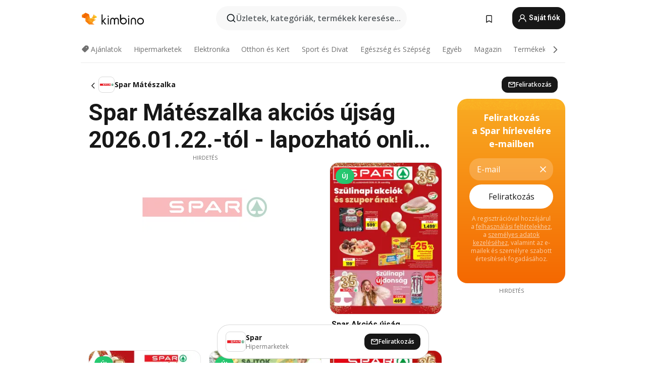

--- FILE ---
content_type: text/html;charset=utf-8
request_url: https://www.kimbino.hu/varos/mateszalka/spar/
body_size: 102796
content:
<!DOCTYPE html><html  lang="hu-HU"><head><meta charset="utf-8">
<meta name="viewport" content="width=device-width, initial-scale=1.0, maximum-scale=5.0, minimum-scale=1.0">
<title>Spar Mátészalka akciós újság 2026.01.22.-tól - lapozható</title>
<link rel="preconnect" href="https://fonts.googleapis.com">
<link rel="preconnect" href="https://fonts.gstatic.com" crossorigin>
<link rel="stylesheet" href="https://fonts.googleapis.com/css2?family=Open+Sans:wght@400;600;700&family=Roboto:wght@400;600;700&display=swap">
<style>.iziToast-capsule{backface-visibility:hidden;font-size:0;height:0;transform:translateZ(0);transition:transform .5s cubic-bezier(.25,.8,.25,1),height .5s cubic-bezier(.25,.8,.25,1);width:100%}.iziToast-capsule,.iziToast-capsule *{box-sizing:border-box}.iziToast-overlay{bottom:-100px;display:block;left:0;position:fixed;right:0;top:-100px;z-index:997}.iziToast{background:#ededede6;border-color:#ededede6;clear:both;cursor:default;display:inline-block;font-family:Lato,Tahoma,Arial;font-size:14px;padding:8px 45px 9px 0;pointer-events:all;position:relative;transform:translate(0);width:100%;-webkit-touch-callout:none;min-height:54px;-webkit-user-select:none;-moz-user-select:none;user-select:none}.iziToast>.iziToast-progressbar{background:#fff3;bottom:0;left:0;position:absolute;width:100%;z-index:1}.iziToast>.iziToast-progressbar>div{background:#0000004d;border-radius:0 0 3px 3px;height:2px;width:100%}.iziToast.iziToast-balloon:before{border-left:15px solid transparent;border-radius:0;border-right:0 solid transparent;border-top:10px solid #000;border-top-color:inherit;content:"";height:0;left:auto;position:absolute;right:8px;top:100%;width:0}.iziToast.iziToast-balloon .iziToast-progressbar{bottom:auto;top:0}.iziToast.iziToast-balloon>div{border-radius:0 0 0 3px}.iziToast>.iziToast-cover{background-color:#0000001a;background-position:50% 50%;background-repeat:no-repeat;background-size:100%;bottom:0;height:100%;left:0;margin:0;position:absolute;top:0}.iziToast>.iziToast-close{background:url([data-uri]) no-repeat 50% 50%;background-size:8px;border:0;cursor:pointer;height:100%;opacity:.6;outline:0;padding:0;position:absolute;right:0;top:0;width:42px}.iziToast>.iziToast-close:hover{opacity:1}.iziToast>.iziToast-body{height:auto;margin:0 0 0 15px;min-height:36px;padding:0 0 0 10px;position:relative;text-align:left}.iziToast>.iziToast-body:after{clear:both;content:"";display:table}.iziToast>.iziToast-body .iziToast-texts{display:inline-block;float:left;margin:10px 0 0;padding-right:2px}.iziToast>.iziToast-body .iziToast-inputs{float:left;margin:3px -2px;min-height:19px}.iziToast>.iziToast-body .iziToast-inputs>input:not([type=checkbox]):not([type=radio]),.iziToast>.iziToast-body .iziToast-inputs>select{background:#0000001a;border:0;border-radius:2px;box-shadow:0 0 0 1px #0003;color:#000;display:inline-block;font-size:13px;letter-spacing:.02em;margin:2px;min-height:26px;padding:4px 7px;position:relative}.iziToast>.iziToast-body .iziToast-inputs>input:not([type=checkbox]):not([type=radio]):focus,.iziToast>.iziToast-body .iziToast-inputs>select:focus{box-shadow:0 0 0 1px #0009}.iziToast>.iziToast-body .iziToast-buttons{float:left;margin:4px -2px;min-height:17px}.iziToast>.iziToast-body .iziToast-buttons>a,.iziToast>.iziToast-body .iziToast-buttons>button,.iziToast>.iziToast-body .iziToast-buttons>input:not([type=checkbox]):not([type=radio]){background:#0000001a;border:0;border-radius:2px;color:#000;cursor:pointer;display:inline-block;font-size:12px;letter-spacing:.02em;margin:2px;padding:5px 10px;position:relative}.iziToast>.iziToast-body .iziToast-buttons>a:hover,.iziToast>.iziToast-body .iziToast-buttons>button:hover,.iziToast>.iziToast-body .iziToast-buttons>input:not([type=checkbox]):not([type=radio]):hover{background:#0003}.iziToast>.iziToast-body .iziToast-buttons>a:focus,.iziToast>.iziToast-body .iziToast-buttons>button:focus,.iziToast>.iziToast-body .iziToast-buttons>input:not([type=checkbox]):not([type=radio]):focus{box-shadow:0 0 0 1px #0009}.iziToast>.iziToast-body .iziToast-buttons>a:active,.iziToast>.iziToast-body .iziToast-buttons>button:active,.iziToast>.iziToast-body .iziToast-buttons>input:not([type=checkbox]):not([type=radio]):active{top:1px}.iziToast>.iziToast-body .iziToast-icon{color:#000;display:table;font-size:23px;height:24px;left:0;line-height:24px;margin-top:-12px;position:absolute;top:50%;width:24px}.iziToast>.iziToast-body .iziToast-icon.ico-info{background:url([data-uri]) no-repeat 50% 50%;background-size:85%}.iziToast>.iziToast-body .iziToast-icon.ico-warning{background:url([data-uri]) no-repeat 50% 50%;background-size:85%}.iziToast>.iziToast-body .iziToast-icon.ico-error{background:url([data-uri]) no-repeat 50% 50%;background-size:80%}.iziToast>.iziToast-body .iziToast-icon.ico-success{background:url([data-uri]) no-repeat 50% 50%;background-size:85%}.iziToast>.iziToast-body .iziToast-icon.ico-question{background:url([data-uri]) no-repeat 50% 50%;background-size:85%}.iziToast>.iziToast-body .iziToast-message,.iziToast>.iziToast-body .iziToast-title{float:left;font-size:14px;line-height:16px;padding:0;text-align:left;white-space:normal}.iziToast>.iziToast-body .iziToast-title{color:#000;margin:0}.iziToast>.iziToast-body .iziToast-message{color:#0009;margin:0 0 10px}.iziToast.iziToast-animateInside .iziToast-buttons-child,.iziToast.iziToast-animateInside .iziToast-icon,.iziToast.iziToast-animateInside .iziToast-inputs-child,.iziToast.iziToast-animateInside .iziToast-message,.iziToast.iziToast-animateInside .iziToast-title{opacity:0}.iziToast-target{margin:0 auto;position:relative;width:100%}.iziToast-target .iziToast-capsule{overflow:hidden}.iziToast-target .iziToast-capsule:after{clear:both;content:" ";display:block;font-size:0;height:0;visibility:hidden}.iziToast-target .iziToast-capsule .iziToast{float:left;width:100%}.iziToast-wrapper{display:flex;flex-direction:column;pointer-events:none;position:fixed;width:100%;z-index:99999}.iziToast-wrapper .iziToast.iziToast-balloon:before{border-left:15px solid transparent;border-right:0 solid transparent;border-top:10px solid #000;border-top-color:inherit;left:auto;right:8px}.iziToast-wrapper-bottomLeft{bottom:0;left:0;text-align:left}.iziToast-wrapper-bottomLeft .iziToast.iziToast-balloon:before,.iziToast-wrapper-topLeft .iziToast.iziToast-balloon:before{border-left:0 solid transparent;border-right:15px solid transparent;left:8px;right:auto}.iziToast-wrapper-bottomRight{bottom:0;right:0;text-align:right}.iziToast-wrapper-topLeft{left:0;text-align:left;top:0}.iziToast-wrapper-topRight{right:0;text-align:right;top:0}.iziToast-wrapper-topCenter{left:0;right:0;text-align:center;top:0}.iziToast-wrapper-bottomCenter,.iziToast-wrapper-center{bottom:0;left:0;right:0;text-align:center}.iziToast-wrapper-center{align-items:center;flex-flow:column;justify-content:center;top:0}.iziToast-rtl{direction:rtl;font-family:Tahoma,Lato,Arial;padding:8px 0 9px 45px}.iziToast-rtl .iziToast-cover{left:auto;right:0}.iziToast-rtl .iziToast-close{left:0;right:auto}.iziToast-rtl .iziToast-body{margin:0 16px 0 0;padding:0 10px 0 0;text-align:right}.iziToast-rtl .iziToast-body .iziToast-buttons,.iziToast-rtl .iziToast-body .iziToast-inputs,.iziToast-rtl .iziToast-body .iziToast-message,.iziToast-rtl .iziToast-body .iziToast-texts,.iziToast-rtl .iziToast-body .iziToast-title{float:right;text-align:right}.iziToast-rtl .iziToast-body .iziToast-icon{left:auto;right:0}@media only screen and (min-width:568px){.iziToast-wrapper{padding:10px 15px}.iziToast{border-radius:3px;margin:5px 0;width:auto}.iziToast:after{border-radius:3px;box-shadow:inset 0 -10px 20px -10px #0003,inset 0 0 5px #0000001a,0 8px 8px -5px #00000040;content:"";height:100%;left:0;position:absolute;top:0;width:100%;z-index:-1}.iziToast:not(.iziToast-rtl) .iziToast-cover{border-radius:3px 0 0 3px}.iziToast.iziToast-rtl .iziToast-cover{border-radius:0 3px 3px 0}.iziToast.iziToast-color-dark:after{box-shadow:inset 0 -10px 20px -10px #ffffff4d,0 10px 10px -5px #00000040}.iziToast.iziToast-balloon .iziToast-progressbar{background:0 0}.iziToast.iziToast-balloon:after{box-shadow:0 10px 10px -5px #00000040,inset 0 10px 20px -5px #00000040}.iziToast-target .iziToast:after{box-shadow:inset 0 -10px 20px -10px #0003,inset 0 0 5px #0000001a}}.iziToast.iziToast-theme-dark{background:#565c70;border-color:#565c70}.iziToast.iziToast-theme-dark .iziToast-title{color:#fff}.iziToast.iziToast-theme-dark .iziToast-message{color:#ffffffb3;font-weight:300}.iziToast.iziToast-theme-dark .iziToast-close{background:url([data-uri]) no-repeat 50% 50%;background-size:8px}.iziToast.iziToast-theme-dark .iziToast-icon{color:#fff}.iziToast.iziToast-theme-dark .iziToast-icon.ico-info{background:url([data-uri]) no-repeat 50% 50%;background-size:85%}.iziToast.iziToast-theme-dark .iziToast-icon.ico-warning{background:url([data-uri]) no-repeat 50% 50%;background-size:85%}.iziToast.iziToast-theme-dark .iziToast-icon.ico-error{background:url([data-uri]) no-repeat 50% 50%;background-size:80%}.iziToast.iziToast-theme-dark .iziToast-icon.ico-success{background:url([data-uri]) no-repeat 50% 50%;background-size:85%}.iziToast.iziToast-theme-dark .iziToast-icon.ico-question{background:url([data-uri]) no-repeat 50% 50%;background-size:85%}.iziToast.iziToast-theme-dark .iziToast-buttons>a,.iziToast.iziToast-theme-dark .iziToast-buttons>button,.iziToast.iziToast-theme-dark .iziToast-buttons>input{background:#ffffff1a;color:#fff}.iziToast.iziToast-theme-dark .iziToast-buttons>a:hover,.iziToast.iziToast-theme-dark .iziToast-buttons>button:hover,.iziToast.iziToast-theme-dark .iziToast-buttons>input:hover{background:#fff3}.iziToast.iziToast-theme-dark .iziToast-buttons>a:focus,.iziToast.iziToast-theme-dark .iziToast-buttons>button:focus,.iziToast.iziToast-theme-dark .iziToast-buttons>input:focus{box-shadow:0 0 0 1px #fff9}.iziToast.iziToast-color-red{background:#ffafb4e6;border-color:#ffafb4e6}.iziToast.iziToast-color-orange{background:#ffcfa5e6;border-color:#ffcfa5e6}.iziToast.iziToast-color-yellow{background:#fff9b2e6;border-color:#fff9b2e6}.iziToast.iziToast-color-blue{background:#9ddeffe6;border-color:#9ddeffe6}.iziToast.iziToast-color-green{background:#a6efb8e6;border-color:#a6efb8e6}.iziToast.iziToast-layout2 .iziToast-body .iziToast-message,.iziToast.iziToast-layout2 .iziToast-body .iziToast-texts{width:100%}.iziToast.iziToast-layout3{border-radius:2px}.iziToast.iziToast-layout3:after{display:none}.iziToast .revealIn,.iziToast.revealIn{animation:iziT-revealIn 1s cubic-bezier(.25,1.6,.25,1) both}.iziToast .slideIn,.iziToast.slideIn{animation:iziT-slideIn 1s cubic-bezier(.16,.81,.32,1) both}.iziToast.bounceInLeft{animation:iziT-bounceInLeft .7s ease-in-out both}.iziToast.bounceInRight{animation:iziT-bounceInRight .85s ease-in-out both}.iziToast.bounceInDown{animation:iziT-bounceInDown .7s ease-in-out both}.iziToast.bounceInUp{animation:iziT-bounceInUp .7s ease-in-out both}.iziToast .fadeIn,.iziToast.fadeIn{animation:iziT-fadeIn .5s ease both}.iziToast.fadeInUp{animation:iziT-fadeInUp .7s ease both}.iziToast.fadeInDown{animation:iziT-fadeInDown .7s ease both}.iziToast.fadeInLeft{animation:iziT-fadeInLeft .85s cubic-bezier(.25,.8,.25,1) both}.iziToast.fadeInRight{animation:iziT-fadeInRight .85s cubic-bezier(.25,.8,.25,1) both}.iziToast.flipInX{animation:iziT-flipInX .85s cubic-bezier(.35,0,.25,1) both}.iziToast.fadeOut{animation:iziT-fadeOut .7s ease both}.iziToast.fadeOutDown{animation:iziT-fadeOutDown .7s cubic-bezier(.4,.45,.15,.91) both}.iziToast.fadeOutUp{animation:iziT-fadeOutUp .7s cubic-bezier(.4,.45,.15,.91) both}.iziToast.fadeOutLeft{animation:iziT-fadeOutLeft .5s ease both}.iziToast.fadeOutRight{animation:iziT-fadeOutRight .5s ease both}.iziToast.flipOutX{animation:iziT-flipOutX .7s cubic-bezier(.4,.45,.15,.91) both;backface-visibility:visible!important}.iziToast-overlay.fadeIn{animation:iziT-fadeIn .5s ease both}.iziToast-overlay.fadeOut{animation:iziT-fadeOut .7s ease both}@keyframes iziT-revealIn{0%{opacity:0;transform:scale3d(.3,.3,1)}to{opacity:1}}@keyframes iziT-slideIn{0%{opacity:0;transform:translate(50px)}to{opacity:1;transform:translate(0)}}@keyframes iziT-bounceInLeft{0%{opacity:0;transform:translate(280px)}50%{opacity:1;transform:translate(-20px)}70%{transform:translate(10px)}to{transform:translate(0)}}@keyframes iziT-bounceInRight{0%{opacity:0;transform:translate(-280px)}50%{opacity:1;transform:translate(20px)}70%{transform:translate(-10px)}to{transform:translate(0)}}@keyframes iziT-bounceInDown{0%{opacity:0;transform:translateY(-200px)}50%{opacity:1;transform:translateY(10px)}70%{transform:translateY(-5px)}to{transform:translateY(0)}}@keyframes iziT-bounceInUp{0%{opacity:0;transform:translateY(200px)}50%{opacity:1;transform:translateY(-10px)}70%{transform:translateY(5px)}to{transform:translateY(0)}}@keyframes iziT-fadeIn{0%{opacity:0}to{opacity:1}}@keyframes iziT-fadeInUp{0%{opacity:0;transform:translate3d(0,100%,0)}to{opacity:1;transform:none}}@keyframes iziT-fadeInDown{0%{opacity:0;transform:translate3d(0,-100%,0)}to{opacity:1;transform:none}}@keyframes iziT-fadeInLeft{0%{opacity:0;transform:translate3d(300px,0,0)}to{opacity:1;transform:none}}@keyframes iziT-fadeInRight{0%{opacity:0;transform:translate3d(-300px,0,0)}to{opacity:1;transform:none}}@keyframes iziT-flipInX{0%{opacity:0;transform:perspective(400px) rotateX(90deg)}40%{transform:perspective(400px) rotateX(-20deg)}60%{opacity:1;transform:perspective(400px) rotateX(10deg)}80%{transform:perspective(400px) rotateX(-5deg)}to{transform:perspective(400px)}}@keyframes iziT-fadeOut{0%{opacity:1}to{opacity:0}}@keyframes iziT-fadeOutDown{0%{opacity:1}to{opacity:0;transform:translate3d(0,100%,0)}}@keyframes iziT-fadeOutUp{0%{opacity:1}to{opacity:0;transform:translate3d(0,-100%,0)}}@keyframes iziT-fadeOutLeft{0%{opacity:1}to{opacity:0;transform:translate3d(-200px,0,0)}}@keyframes iziT-fadeOutRight{0%{opacity:1}to{opacity:0;transform:translate3d(200px,0,0)}}@keyframes iziT-flipOutX{0%{transform:perspective(400px)}30%{opacity:1;transform:perspective(400px) rotateX(-20deg)}to{opacity:0;transform:perspective(400px) rotateX(90deg)}}</style>
<style>.iziToast-wrapper .iziToast-capsule .iziToast{font-family:inherit!important;max-width:90%;padding:0 36px 0 0}.iziToast-wrapper .iziToast-capsule .iziToast.iziToast-theme-let-dark{border-radius:29px;font-weight:590;min-height:unset}.iziToast-wrapper .iziToast-capsule .iziToast.iziToast-theme-let-dark:after{box-shadow:none}.iziToast-wrapper .iziToast-capsule .iziToast.iziToast-theme-let-dark:not([class^=iziToast-layout])>.iziToast-body .iziToast-icon{transform:scale(.6666666667)!important}.iziToast-wrapper .iziToast-capsule .iziToast.iziToast-theme-let-dark:not([class^=iziToast-layout])>.iziToast-body .iziToast-buttons>:not([class^=custom-]){background:#ffffff0a;border:.5px solid hsla(0,0%,100%,.08);border-radius:12px;color:#fff;margin:2px 4px}.iziToast-wrapper .iziToast-capsule .iziToast.iziToast-theme-let-dark:not([class^=iziToast-layout])>.iziToast-body .iziToast-buttons>:not([class^=custom-]):active,.iziToast-wrapper .iziToast-capsule .iziToast.iziToast-theme-let-dark:not([class^=iziToast-layout])>.iziToast-body .iziToast-buttons>:not([class^=custom-]):focus{outline:1px solid #fff}.iziToast-wrapper .iziToast-capsule .iziToast.iziToast-theme-let-dark.iziToast-layout2>.iziToast-body:has(.iziToast-icon){padding-left:55px!important}.iziToast-wrapper .iziToast-capsule .iziToast.iziToast-theme-let-dark.iziToast-layout2>.iziToast-body .iziToast-icon{background-color:currentColor;border-radius:999px;color:#ffffff0a;left:8px;outline:12px solid currentColor;transform:unset!important}.iziToast-wrapper .iziToast-capsule .iziToast.iziToast-theme-let-dark.iziToast-layout2>.iziToast-body .iziToast-buttons>*{height:44px;padding:12px 20px}.iziToast-wrapper .iziToast-capsule .iziToast.iziToast-theme-let-dark>.iziToast-body{margin-left:16px;min-height:unset}.iziToast-wrapper .iziToast-capsule .iziToast.iziToast-theme-let-dark>.iziToast-body .iziToast-texts{margin-top:12px}.iziToast-wrapper .iziToast-capsule .iziToast.iziToast-theme-let-dark>.iziToast-body .iziToast-message{margin-bottom:12px!important}.iziToast-wrapper .iziToast-capsule .iziToast.iziToast-theme-let-dark>.iziToast-body .iziToast-buttons{float:right}.iziToast-wrapper .iziToast-capsule .iziToast.iziToast-theme-let-dark>.iziToast-body .iziToast-buttons>*{font-weight:600}.iziToast-wrapper .iziToast-capsule .iziToast.iziToast-theme-let-dark>.iziToast-body .iziToast-buttons>.custom-underline{background:none;border:none;box-shadow:none;color:#fff;outline:none;text-decoration:underline}.iziToast-wrapper .iziToast-capsule .iziToast.iziToast-theme-let-dark>.iziToast-body .iziToast-buttons>.custom-outline{background:none;border:.5px solid hsla(0,0%,100%,.08);border-radius:16px;color:#fff}.iziToast-wrapper .iziToast-capsule .iziToast.iziToast-theme-let-dark>.iziToast-body .iziToast-buttons>.custom-white{background:#fff;border-radius:16px;color:#2c2c2c}.iziToast-wrapper .iziToast-capsule .iziToast.iziToast-theme-let-dark>.iziToast-close{background:url(/images/toaster/icons/close.svg) no-repeat 50%;right:16px;width:16px}.iziToast-wrapper .iziToast-capsule .iziToast.iziToast-theme-let-dark>.iziToast-progressbar{left:50%;transform:translate(-50%);width:calc(100% - 40px)}body .iziToast-wrapper-bottomCenter{bottom:16px}body:has(.shop-subscription-banner-bottom) .iziToast-wrapper-bottomCenter{bottom:75px}</style>
<style>.svg-sprite[data-v-2d20a859]{fill:currentColor}</style>
<style>.rating[data-v-cc504407]{flex-wrap:nowrap;gap:5px}.rating .stars[data-v-cc504407]{background-image:url(/images/icons/star.svg);height:14px}.rating .reviews[data-v-cc504407]{color:#0a1217;display:-webkit-box;font-size:10px;font-weight:400;line-height:1.4;opacity:.66;-webkit-box-orient:vertical;-webkit-line-clamp:1;line-clamp:1;overflow:hidden;text-overflow:ellipsis}</style>
<style>.mobile-app-banner[data-v-c441a9db]{background-color:#fff;border-bottom:.5px solid #f2f2f7;height:58px;overflow:hidden;position:relative;z-index:20}@media (min-width:992px){.mobile-app-banner[data-v-c441a9db]{display:none}}.mobile-app-banner .content[data-v-c441a9db]{gap:8px;overflow:hidden;padding:2px 8px 2px 14px}.mobile-app-banner .content>.cta[data-v-c441a9db]{gap:10px;min-width:0;overflow:hidden}.mobile-app-banner .content>.cta .text[data-v-c441a9db]{overflow:hidden}.mobile-app-banner .content>.cta .text p[data-v-c441a9db]{color:#000;margin:0;overflow:hidden;text-overflow:ellipsis;white-space:nowrap}.mobile-app-banner .content>.cta .text p[data-v-c441a9db]:first-of-type{font-size:14px;font-weight:500;letter-spacing:-.4px}.mobile-app-banner .content>.cta .text p[data-v-c441a9db]:nth-of-type(2){font-size:12px;font-weight:400;letter-spacing:-.6px;opacity:.6}.mobile-app-banner .content .app-icon[data-v-c441a9db]{aspect-ratio:1;border:.5px solid #e5e5ea;border-radius:12px;min-width:50px}.mobile-app-banner .content .store-link[data-v-c441a9db]{background-color:#0074e5;border-radius:999px;color:#fff;font-size:14px;font-weight:600;height:30px;padding:0 17px;transition:filter .25s ease-in}.mobile-app-banner .content .store-link[data-v-c441a9db]:hover{filter:brightness(.9)}.mobile-app-banner .content .close-icon[data-v-c441a9db]{transition:transform .5s ease-in}.mobile-app-banner .content .close-icon[data-v-c441a9db]:hover{transform:scale(1.2)}.mobile-app-banner .content .close-icon[data-v-c441a9db],.mobile-app-banner .content .store-link[data-v-c441a9db]{cursor:pointer}</style>
<style>.search-button[data-v-c2f4e54d]{align-items:center;-webkit-appearance:none;-moz-appearance:none;appearance:none;background:#f8f8f8;border:none;border-radius:999px;color:#0a1217a8;display:flex;font-size:14px;font-weight:600;gap:8px;justify-content:space-between;max-height:36px;min-width:0;padding:8px 24px 8px 12px;position:relative;-webkit-user-select:none;-moz-user-select:none;user-select:none}@media (min-width:590px){.search-button[data-v-c2f4e54d]{font-size:16px;max-height:48px;min-width:300px;padding:12px 12px 12px 20px}}.search-button[data-v-c2f4e54d] svg{flex:1 0 20px;fill:#0a1217;max-width:20px}.search-button .try-to-search[data-v-c2f4e54d]{flex:1;overflow:hidden;text-align:left;text-overflow:ellipsis;white-space:nowrap}</style>
<style>input[data-v-6631adb9]{-webkit-appearance:none;-moz-appearance:none;appearance:none;background:none;border:none;color:#666;font-size:16px;font-weight:600;height:44px;outline:none;padding:0;width:100%}input[data-v-6631adb9]::-moz-placeholder{color:#0a1217a8}input[data-v-6631adb9]::placeholder{color:#0a1217a8}</style>
<style>.nuxt-icon{height:1em;margin-bottom:.125em;vertical-align:middle;width:1em}.nuxt-icon--fill,.nuxt-icon--fill *{fill:currentColor}</style>
<style>.loader-wrapper[data-v-d1e05baa]{align-items:center;display:flex;font-size:16px;font-weight:600;gap:6px;width:100%}.loader-wrapper .loader[data-v-d1e05baa]{animation:spin-d1e05baa 1.2s linear infinite;border:4px solid #f8f8f8;border-radius:50%;border-top-color:#5dbd20;height:24px;text-align:center;width:24px}@keyframes spin-d1e05baa{0%{transform:rotate(0)}to{transform:rotate(1turn)}}.city-picker-input[data-v-d1e05baa]{align-items:center;background:#f8f8f8;border-radius:999px;color:#0a1217a8;cursor:pointer;display:flex;font-size:14px;font-weight:600;gap:8px;max-height:36px;padding:8px 12px;position:relative;-webkit-user-select:none;-moz-user-select:none;user-select:none}.city-picker-input[data-v-d1e05baa]:has(.action-btn){padding-right:8px}@media (min-width:590px){.city-picker-input[data-v-d1e05baa]:has(.action-btn){padding-right:12px}}@media (min-width:590px){.city-picker-input[data-v-d1e05baa]{font-size:16px;max-height:48px;padding:12px 20px}}.city-picker-input .dummy-city[data-v-d1e05baa]{max-width:20vw;min-width:35px;overflow:hidden;text-overflow:ellipsis;white-space:nowrap}.city-picker-input .arrow[data-v-d1e05baa]{color:#0a1217;font-size:20px}.action-btn[data-v-d1e05baa]{align-items:center;-webkit-appearance:none;-moz-appearance:none;appearance:none;background:#0a1217;border:none;border-radius:12px;color:#fff;cursor:pointer;display:flex;font-size:12px;height:28px;margin-left:4px;padding:0 8px}@media (min-width:590px){.action-btn[data-v-d1e05baa]{height:32px}}.clear-btn[data-v-d1e05baa]{-webkit-appearance:none;-moz-appearance:none;appearance:none;background:none;border:none;color:#666;padding:0}</style>
<style>.notification-bell-holder[data-v-25c254b0]{height:24px;margin-left:1rem;position:relative;top:1px;width:24px}.notification-bell-holder .notification-bell[data-v-25c254b0]{--animationDuration:var(--6f9ae1d4);--width:0;--clipPath:0;clip-path:inset(var(--clipPath));cursor:pointer;flex-shrink:0;position:relative;text-align:center;transition:all var(--animationDuration);width:var(--width)}.notification-bell-holder .notification-bell.shown[data-v-25c254b0]{--clipPath:-10px;--width:24px}.notification-bell-holder .notification-bell.shown .notifications[data-v-25c254b0]{--countScale:1}.notification-bell-holder .notification-bell .icon[data-v-25c254b0]{height:21px;transform-origin:top center;transition:transform 1.5s;width:18px;will-change:transform}.notification-bell-holder .notification-bell .icon[data-v-25c254b0] path{fill:var(--357562ee)}.notification-bell-holder .notification-bell .icon.ringing[data-v-25c254b0]{animation:ring-25c254b0 var(--animationDuration) ease-in-out var(--0310a2f4)}.notification-bell-holder .notification-bell .notifications[data-v-25c254b0]{--countScale:0;align-items:center;background-color:#ff3b30;border:1.5px solid;border-radius:50%;color:#fff;display:flex;height:16px;justify-content:center;position:absolute;right:-3px;top:-3px;transform:scale(var(--countScale));transition:transform var(--animationDuration);width:16px;will-change:transform}.notification-bell-holder .notification-bell .notifications .count[data-v-25c254b0]{font-family:Roboto,sans-serif;font-size:10px;font-weight:700;position:relative;top:.5px}@keyframes ring-25c254b0{0%{transform:rotate(0)}25%{transform:rotate(15deg)}50%{transform:rotate(0)}75%{transform:rotate(-15deg)}to{transform:rotate(0)}}</style>
<style>.nav-bookmarks[data-v-8ef6e452]{min-width:36px;padding:6px}@media (min-width:992px){.nav-bookmarks[data-v-8ef6e452]{padding:12px}}.nav-bookmarks[data-v-8ef6e452]:after{background-color:red;border-radius:50%;content:"";display:inline-block;height:8px;opacity:0;position:absolute;right:6px;top:5px;transition:opacity .25s linear;width:8px}@media (min-width:992px){.nav-bookmarks[data-v-8ef6e452]:after{right:7px;top:8px}}.nav-bookmarks.has-entries[data-v-8ef6e452]:after{animation:showDot-8ef6e452 1s 1s forwards}.nav-bookmarks.pulsate[data-v-8ef6e452]:after{animation:pulsate-8ef6e452 2s 1s;opacity:1}.nav-bookmarks svg[data-v-8ef6e452]{color:#111;font-size:20px}@keyframes showDot-8ef6e452{0%{opacity:0}to{opacity:1}}@keyframes pulsate-8ef6e452{0%{transform:scale(1)}25%{transform:scale(1.35)}50%{transform:scale(1)}75%{transform:scale(1.35)}to{opacity:1}}</style>
<style>.dropdowns .dropdown-mobile-holder[data-v-2d208b90]{background:#fff;display:block;height:100vh;padding-top:8px;position:fixed;right:0;text-align:left;top:0;transform-origin:right;width:100vw;z-index:50}@media (min-width:590px){.dropdowns .dropdown-mobile-holder[data-v-2d208b90]{width:300px}}.dropdowns .dropdown-holder[data-v-2d208b90]{left:0;margin-top:0;position:absolute;transform:translateZ(0);z-index:100}.dropdowns .dropdown-holder.slide-enter-active[data-v-2d208b90],.dropdowns .dropdown-holder.slide-leave-active[data-v-2d208b90]{transition:opacity .3s,margin-top .3s}.dropdowns .dropdown-holder.slide-enter-from[data-v-2d208b90],.dropdowns .dropdown-holder.slide-leave-to[data-v-2d208b90]{left:0;margin-top:15px;opacity:0}.dropdowns .dropdown-holder .dropdown-tip[data-v-2d208b90]{background:#fff;bottom:0;clip-path:polygon(50% 0,0 100%,100% 100%);height:15px;left:0;position:absolute;transform:translateY(100%);width:20px}.dropdowns .dropdown-holder .dropdown-content[data-v-2d208b90]{background:#fff;border-radius:5px;bottom:-14px;box-shadow:0 3px 10px #0000001a;display:block;left:0;position:absolute;transform:translateY(100%)}</style>
<style>.header-account-dropdown[data-v-23608a5b]{margin:0 .5rem 0 1rem}@media (min-width:992px){.header-account-dropdown[data-v-23608a5b]{margin-left:1.5rem}.header-account-dropdown__account[data-v-23608a5b]{align-items:center;background-color:#f5f5f57a;border:.5px solid #f2f2f7;border-radius:12px;color:#fff;cursor:pointer;display:flex;height:36px;justify-content:center;line-height:45px;text-align:center;transition:all .25s;width:36px}.header-account-dropdown__account[data-v-23608a5b]:hover{box-shadow:0 2px 8px #0000000a;filter:brightness(.95)}}.header-account-dropdown__account .user[data-v-23608a5b]{font-size:20px;margin-bottom:0;position:relative}@media (min-width:992px){.header-account-dropdown__account .user[data-v-23608a5b]{top:-1px}}.header-account-dropdown__account .user[data-v-23608a5b] path{fill:#0a1217}.header-account-dropdown__dropdown[data-v-23608a5b]{color:#666;font-family:Roboto,sans-serif;font-size:14px;font-weight:400;padding:1rem 0;width:100%}@media (min-width:590px){.header-account-dropdown__dropdown[data-v-23608a5b]{width:250px}}.header-account-dropdown__dropdown>div[data-v-23608a5b]{background-color:#fff}.header-account-dropdown__dropdown>div[data-v-23608a5b]:hover{color:#0a1217;filter:brightness(.95)}.header-account-dropdown__dropdown .number[data-v-23608a5b]{background-color:#171717;border-radius:50%;color:#fff;font-size:10px;height:18px;line-height:18px;text-align:center;width:18px}.header-account-dropdown__dropdown a[data-v-23608a5b],.header-account-dropdown__dropdown button[data-v-23608a5b]{color:currentColor;display:inline-block;padding:8px 15px 8px 25px;width:100%}.header-account-dropdown__dropdown a.orange[data-v-23608a5b],.header-account-dropdown__dropdown button.orange[data-v-23608a5b]{border:none;color:#f96a01;font-weight:700;overflow:hidden;text-overflow:ellipsis}.header-account-dropdown__dropdown a.orange span[data-v-23608a5b],.header-account-dropdown__dropdown button.orange span[data-v-23608a5b]{color:currentColor;font-size:12px;font-weight:400}.header-account-dropdown__dropdown .logout-btn[data-v-23608a5b]{-webkit-appearance:none;-moz-appearance:none;appearance:none;background:#fff;border:none;color:#0a1217;font-weight:600;overflow:hidden;text-align:left;text-overflow:ellipsis}</style>
<style>.button[data-v-ff603878]{background:#5dbd20;border:2px solid #5dbd20;border-radius:12px;box-sizing:border-box;-moz-box-sizing:border-box;color:#fff;cursor:pointer;display:inline-block;font-weight:700;height:-moz-max-content;height:max-content;line-height:1.2em;min-height:44px;padding:.5em 5em;transition:all .2s}.button[data-v-ff603878]:focus,.button[data-v-ff603878]:hover{color:#fff;outline:transparent}.button[data-v-ff603878]:hover{background:#70b653;border-color:#70b653}.button.white[data-v-ff603878]{border:2px solid #fff}.button.white[data-v-ff603878]:hover{background:#818181;border-color:#fff}.button.primary[data-v-ff603878]{background:#171717;border-color:#171717}.button.primary[data-v-ff603878]:hover{background:#313131;border-color:#313131}.button .arrow[data-v-ff603878]{margin:0 -.75rem 4px 1rem;transform:rotate(90deg)}.button.red[data-v-ff603878]{background:red;border-color:red}.button.red[data-v-ff603878]:hover{background:#f33;border-color:#f33}.button.orange[data-v-ff603878]{background:#f96a01;border-color:#f96a01}.button.orange[data-v-ff603878]:hover{background:#fe872f;border-color:#fe872f}.button.orange.outline[data-v-ff603878]{background:#fff;color:#f96a01}.button.orange.outline[data-v-ff603878]:hover{background:#f96a01;border-color:#f96a01;color:#fff}.button.green.outline[data-v-ff603878]{background:#fff;color:#5dbd20}.button.green.outline[data-v-ff603878]:hover{background:#5dbd20;color:#fff}.button.grey[data-v-ff603878]{background:#9d9d9d;border-color:#9d9d9d}.button.grey[data-v-ff603878]:hover{background:#b1b1b1;border-color:#b1b1b1}.button.grey.outline[data-v-ff603878]{background:transparent;border:2px solid #9d9d9d;color:#9d9d9d}.button.grey.outline[data-v-ff603878]:hover{background:#9d9d9d;color:#fff}.button.light-grey[data-v-ff603878]{background:#f5f5f5;border-color:#f5f5f5;color:#0a1217}.button.light-grey[data-v-ff603878]:hover{background:#e1e1e1;border-color:#e1e1e1}.button.light-grey.outline[data-v-ff603878]{background:transparent;border:2px solid #f5f5f5;color:#0a1217}.button.light-grey.outline[data-v-ff603878]:hover{background:#f5f5f5;color:#0a1217}.button.blue[data-v-ff603878]{background:#3b5998;border-color:#3b5998;color:#fff}.button.blue[data-v-ff603878]:hover{background:#344e86;border-color:#344e86}.button.google-login[data-v-ff603878]{background:#fff;border-color:#9d9d9d;color:#9d9d9d}.button.google-login[data-v-ff603878]:hover{background:#9d9d9d;color:#fff}.button.google-login:hover img[data-v-ff603878]{filter:brightness(0) invert(1)}.button.mustard[data-v-ff603878]{background:#f3a116;border-color:#f3a116}.button.mustard[data-v-ff603878]:hover{background:#f5b547;border-color:#f5b547}.button.slim[data-v-ff603878]{padding:.5em 2em}.button.no-wrap[data-v-ff603878]{white-space:nowrap}.button.block[data-v-ff603878]{display:block;padding-left:.5em;padding-right:.5em;text-align:center;width:100%}.button.text-left[data-v-ff603878],.button.text-right[data-v-ff603878]{text-align:left}.button.icon[data-v-ff603878]{align-items:center;border-radius:50%;display:flex;height:40px;justify-content:center;min-height:0;padding:0;width:40px}.button.compact[data-v-ff603878]{height:26px;width:26px}.button.disabled[data-v-ff603878]{opacity:.6}.button.shadow[data-v-ff603878]{box-shadow:0 7px 10px #00000065}</style>
<style>.inputs-desktop[data-v-fc9d1cbf]{gap:12px;width:60%}#header-main-toolbar .toolbar-desktop[data-v-fc9d1cbf]{background:#fff!important;height:72px;position:fixed;width:100vw;z-index:10}#header-main-toolbar .toolbar-desktop__holder[data-v-fc9d1cbf]{align-items:center;display:flex;height:100%;justify-content:space-between}#header-main-toolbar .toolbar-desktop .account-icon[data-v-fc9d1cbf]{height:20px;width:20px}#header-main-toolbar .toolbar-desktop .account-btn[data-v-fc9d1cbf]{-webkit-backdrop-filter:blur(15px);backdrop-filter:blur(15px);border-radius:16px;font-size:14px;font-weight:600;padding:0 8px}#header-main-toolbar .toolbar-desktop__toolbar-icons[data-v-fc9d1cbf]{align-items:center;color:#9d9d9d;display:flex;font-family:Roboto,sans-serif;font-size:14px;font-weight:700}#header-main-toolbar .toolbar-desktop__toolbar-icons div[data-v-fc9d1cbf],#header-main-toolbar .toolbar-desktop__toolbar-icons>button[data-v-fc9d1cbf]{cursor:pointer}#header-main-toolbar .toolbar-mobile[data-v-fc9d1cbf]{background:#fff;box-shadow:0 3px 10px #0000001a;position:fixed;transition:.3s ease-in-out;width:100vw;z-index:10}#header-main-toolbar .toolbar-mobile__holder[data-v-fc9d1cbf]{display:flex;gap:8px;min-height:92px}#header-main-toolbar .toolbar-mobile__top-row[data-v-fc9d1cbf]{align-items:center;display:flex;flex-direction:row;justify-content:space-between;width:100%}#header-main-toolbar .toolbar-mobile__menu[data-v-fc9d1cbf]{cursor:pointer}#header-main-toolbar .toolbar-mobile__menu[data-v-fc9d1cbf] path{fill:#0a1217}#header-main-toolbar .toolbar-mobile__icons[data-v-fc9d1cbf]{align-items:center;display:flex}#header-main-toolbar .toolbar-mobile__icons svg[data-v-fc9d1cbf]{font-size:20px}#header-main-toolbar .toolbar-mobile__icons .user[data-v-fc9d1cbf] path{fill:#0a1217}#header-main-toolbar .toolbar-mobile__icons>div[data-v-fc9d1cbf]{align-items:center;display:flex;justify-content:center;padding:6px;width:40px}#header-main-toolbar .toolbar-mobile__bottom-row[data-v-fc9d1cbf]{background:#fff;font-size:11px}#header-main-toolbar .toolbar-mobile__bottom-row.hidden-branches-height[data-v-fc9d1cbf]{height:0}#header-main-toolbar .toolbar-mobile__bottom-row .on[data-v-fc9d1cbf]{overflow:hidden;text-overflow:ellipsis;white-space:nowrap}#header-main-toolbar .toolbar-mobile__bottom-row .green[data-v-fc9d1cbf]{color:#5dbd20}#header-main-toolbar .toolbar-mobile__bottom-row svg[data-v-fc9d1cbf]{vertical-align:sub}#header-main-toolbar .toolbar-mobile__bottom-row .inputs[data-v-fc9d1cbf]{gap:8px}</style>
<style>.navbar-desktop-submenu[data-v-5556c928]{background:#f5f5f5;border-top:16px solid #fff;color:#fff;cursor:default;display:none;height:auto;padding:1em 0 1.5em;position:absolute;top:100%;width:100%;z-index:9}.navbar-desktop-submenu.show[data-v-5556c928]{display:block}.navbar-desktop-submenu__body[data-v-5556c928]{color:#666;font-size:.75em;font-weight:600;height:100%;-webkit-user-select:none;-moz-user-select:none;user-select:none}.navbar-desktop-submenu__body__shop-list[data-v-5556c928]{flex:1;font-family:Roboto,sans-serif;gap:8px}.navbar-desktop-submenu__body__shop-list a[data-v-5556c928]{color:currentColor}.navbar-desktop-submenu__body__shop-list a[data-v-5556c928]:focus,.navbar-desktop-submenu__body__shop-list a[data-v-5556c928]:hover{color:#0a1217;outline:none;text-decoration:underline}.navbar-desktop-submenu__body__shop-list__heading[data-v-5556c928]{color:#0a1217a8;font-weight:400}.navbar-desktop-submenu__body__shop-list__shop-links__shop-col[data-v-5556c928]{gap:4px}.navbar-desktop-submenu__body__shop-list__category-link[data-v-5556c928]{font-size:1.1667em;font-weight:700;text-decoration:underline}</style>
<style>.navbar-holder[data-v-e2edcd88]{background:#fff;display:none;position:fixed;top:72px;transition:.6s ease-in-out;width:100%;z-index:8}@media (min-width:992px){.navbar-holder[data-v-e2edcd88]{display:block}}.navbar-holder.scrolled-up[data-v-e2edcd88]{top:-300px}.navbar-holder .navbar-desktop[data-v-e2edcd88]{border-bottom:.5px solid rgba(0,0,0,.08);display:none;min-height:52px;white-space:nowrap}@media (min-width:992px){.navbar-holder .navbar-desktop[data-v-e2edcd88]{align-items:center;display:flex;justify-content:center}}.navbar-holder .navbar-desktop__arrow-left[data-v-e2edcd88],.navbar-holder .navbar-desktop__arrow-right[data-v-e2edcd88]{cursor:pointer;height:0;padding:0;transition:width .25s,height .25s,filter .25s,padding .25s;width:0;z-index:5}.navbar-holder .navbar-desktop__arrow-left[data-v-e2edcd88]:hover,.navbar-holder .navbar-desktop__arrow-right[data-v-e2edcd88]:hover{fill:#0a1217}.navbar-holder .navbar-desktop__arrow-left.shown[data-v-e2edcd88],.navbar-holder .navbar-desktop__arrow-right.shown[data-v-e2edcd88]{height:35px;padding:0 10px;width:40px}.navbar-holder .navbar-desktop__arrow-left[data-v-e2edcd88]{background:#fff;transform:rotate(90deg)}.navbar-holder .navbar-desktop__arrow-right[data-v-e2edcd88]{background:#fff;transform:rotate(-90deg)}.navbar-holder .navbar-desktop nav[data-v-e2edcd88]{border:none;display:flex;flex:1;margin:0;overflow-y:hidden;padding:0;position:relative;-ms-overflow-style:none;overflow:-moz-scrollbars-none;scrollbar-width:none}.navbar-holder .navbar-desktop nav[data-v-e2edcd88]::-webkit-scrollbar{display:none}.navbar-holder .navbar-desktop nav .offers-category[data-v-e2edcd88] svg{font-size:18px;margin-right:2px;position:relative;top:-2px}.navbar-holder .navbar-desktop a[data-v-e2edcd88]{border-bottom:0 solid transparent;color:#707070;display:inline-block;font-size:14px;font-weight:400;line-height:52px;margin-right:1.7em;position:relative}.navbar-holder .navbar-desktop a[data-v-e2edcd88]:after{background:transparent;bottom:0;content:"";height:2px;left:0;position:absolute;width:100%}.navbar-holder .navbar-desktop a.router-link-active[data-v-e2edcd88],.navbar-holder .navbar-desktop a.submenu-active[data-v-e2edcd88],.navbar-holder .navbar-desktop a[data-v-e2edcd88]:focus,.navbar-holder .navbar-desktop a[data-v-e2edcd88]:hover{color:#0a1217!important}.navbar-holder .navbar-desktop a.router-link-active[data-v-e2edcd88]:after,.navbar-holder .navbar-desktop a.submenu-active[data-v-e2edcd88]:after,.navbar-holder .navbar-desktop a[data-v-e2edcd88]:focus:after,.navbar-holder .navbar-desktop a[data-v-e2edcd88]:hover:after{background-color:#171717}.navbar-holder .navbar-desktop a.router-link-active[data-v-e2edcd88]{font-weight:600}.navbar-holder .navbar-desktop a[data-v-e2edcd88]:focus{outline:none}.navbar-holder .navbar-desktop a.event[data-v-e2edcd88],.navbar-holder .navbar-desktop a.special-offers[data-v-e2edcd88]{color:#707070;font-size:14px}.navbar-holder .navbar-desktop a.special-offers.router-link-exact-active[data-v-e2edcd88]{color:#f96a01!important}.navbar-holder .navbar-desktop a.special-offers.router-link-exact-active[data-v-e2edcd88]:after{background-color:#f96a01}</style>
<style>.navbar-links[data-v-240bc567]{line-height:3em}.navbar-links.submenu[data-v-240bc567]{padding-top:50px}.navbar-links a[data-v-240bc567],.navbar-links span[data-v-240bc567]{align-items:center;color:#666;cursor:pointer;display:flex;font-size:14px;justify-content:space-between}.navbar-links a svg[data-v-240bc567],.navbar-links span svg[data-v-240bc567]{height:16px;transform:rotate(270deg);width:16px}.navbar-links a.event[data-v-240bc567],.navbar-links span.event[data-v-240bc567]{color:#707070!important}.navbar-links a.special-offers[data-v-240bc567],.navbar-links span.special-offers[data-v-240bc567]{color:#707070;gap:2px;justify-content:flex-start}.navbar-links a.special-offers span[data-v-240bc567],.navbar-links span.special-offers span[data-v-240bc567]{color:inherit}.navbar-links a.special-offers[data-v-240bc567] svg,.navbar-links span.special-offers[data-v-240bc567] svg{transform:none}</style>
<style>.navbar-account .link[data-v-9d90c20f],.navbar-account a[data-v-9d90c20f]{color:#5dbd20;font-size:13px}.navbar-account p[data-v-9d90c20f]{font-size:11px;margin:0}.navbar-account .bigger[data-v-9d90c20f]{color:#666;display:block;font-size:16px;font-weight:700}.navbar-account .bigger svg[data-v-9d90c20f]{vertical-align:baseline}.navbar-account h3[data-v-9d90c20f]{color:#171717;font-size:23px}@media (min-width:590px){.navbar-account h3[data-v-9d90c20f]{cursor:pointer}}.navbar-account hr[data-v-9d90c20f]{border:0;border-top:1px solid #d6d6d6;margin:1em 0}</style>
<style>.navbar-footer[data-v-5b40f3fd]{align-items:flex-start;display:flex;flex-direction:column}.navbar-footer__app-holder[data-v-5b40f3fd]{display:flex;flex-direction:column;justify-content:space-between;margin-top:1em;width:210px}.navbar-footer__app-button[data-v-5b40f3fd]{margin-bottom:12px;max-width:100px!important}.navbar-footer__app-button[data-v-5b40f3fd] img{height:28px}.navbar-footer__socials[data-v-5b40f3fd]{display:flex;gap:15px;justify-content:flex-start;margin-bottom:100px;margin-top:20px;width:120px}.navbar-footer__socials a[data-v-5b40f3fd]{color:#9d9d9d!important;height:24px}.navbar-footer__socials a[data-v-5b40f3fd]:hover{color:#5dbd20!important}</style>
<style>.navbar-mobile[data-v-1c708ec3]{background:#000000b3;display:flex;flex-direction:column;height:100vh;position:fixed;width:100vw;z-index:41}.navbar-mobile.linear[data-v-1c708ec3]{background:linear-gradient(90deg,#000000b3 0,#000000b3 calc(100vw - 250px),#fff calc(100vw - 250px),#fff)}.navbar-mobile__body[data-v-1c708ec3]{height:100vh;overflow-y:scroll;position:absolute;right:0;width:inherit}.navbar-mobile__body.no-scroll[data-v-1c708ec3]{overflow-y:hidden}.navbar-mobile__shadow[data-v-1c708ec3]{height:100vh;position:fixed;width:calc(100vw - 250px);z-index:50}@media (min-width:590px){.navbar-mobile__shadow[data-v-1c708ec3]{width:calc(100vw - 300px)}}.navbar-mobile__menu-holder[data-v-1c708ec3]{background:#fff;box-sizing:border-box;-moz-box-sizing:border-box;flex-grow:1;min-height:100vh;min-width:250px;overflow-y:scroll;padding:8px 5px 0;position:absolute;right:0;text-align:right;top:0;transform-origin:right;z-index:50}@media (min-width:590px){.navbar-mobile__menu-holder[data-v-1c708ec3]{height:100vh;width:300px}}.navbar-mobile__menu-holder .close-menu[data-v-1c708ec3]{background:#fff;color:#9d9d9d;cursor:pointer;display:block;height:50px;line-height:36px;padding:8px 20px 0 0;position:fixed;right:0;top:0;width:250px;z-index:inherit}@media (min-width:590px){.navbar-mobile__menu-holder .close-menu[data-v-1c708ec3]{width:300px}}.navbar-mobile__menu-holder .close-menu.scrolled[data-v-1c708ec3]{box-shadow:0 3px 10px #0000001a;transition:all .2s}.navbar-mobile__nav-holder[data-v-1c708ec3]{background:#fff;display:flex;flex-flow:column;justify-content:flex-start;margin-top:42px;overflow-y:overlay;text-align:left}@media (min-width:590px){.navbar-mobile__nav-holder[data-v-1c708ec3]{min-height:100%}}.navbar-mobile__nav-holder nav[data-v-1c708ec3]{background:#fff}.navbar-mobile__nav-holder nav h4[data-v-1c708ec3]{font-family:Open Sans;overflow:hidden;text-overflow:ellipsis;white-space:nowrap}.navbar-mobile__nav-holder nav h4 svg[data-v-1c708ec3]{height:16px;margin-bottom:2px;transform:rotate(90deg);width:16px}.navbar-mobile__nav-holder[data-v-1c708ec3] hr,.navbar-mobile__nav-holder hr[data-v-1c708ec3]{border:0;border-top:1px solid #d6d6d6;margin:1em 0}.navbar-mobile__submenu[data-v-1c708ec3]{background:#fff;margin-top:50px;min-height:100vh;padding-left:20px;position:absolute;right:15px;top:0;width:235px}@media (min-width:590px){.navbar-mobile__submenu[data-v-1c708ec3]{width:275px}}.navbar-mobile__submenu-header[data-v-1c708ec3]{background:#fff;position:absolute;transform:translate(0);width:210px}@media (min-width:590px){.navbar-mobile__submenu-header[data-v-1c708ec3]{width:250px}}.navbar-mobile__submenu-header.scrolled[data-v-1c708ec3]{position:fixed}.navbar-mobile__submenu-header.scrolled hr[data-v-1c708ec3]{margin-bottom:.5em}.slide-enter-active[data-v-1c708ec3],.slide-leave-active[data-v-1c708ec3]{transition:all var(--0cff5e08) ease-in-out}.slide-enter-from[data-v-1c708ec3],.slide-leave-to[data-v-1c708ec3]{transform:translate(300px)}.menu-hide-enter-active[data-v-1c708ec3],.menu-hide-leave-active[data-v-1c708ec3]{transition:all var(--86cf7348) ease-in-out}.menu-hide-enter-from[data-v-1c708ec3],.menu-hide-leave-to[data-v-1c708ec3]{opacity:0;transform:translate(-300px) scaleY(0);transform-origin:right}.submenu-slide-enter-active[data-v-1c708ec3],.submenu-slide-leave-active[data-v-1c708ec3]{transition:all var(--0cff5e08) ease-in-out}.submenu-slide-enter-from[data-v-1c708ec3],.submenu-slide-leave-to[data-v-1c708ec3]{transform:translate(300px);transform-origin:top}</style>
<style>.shop-header[data-v-6801b5c0]{align-items:center;align-self:stretch;display:flex;height:56px;justify-content:space-between;padding:0}.shop-header .shop-header-left[data-v-6801b5c0]{align-items:center;display:flex;flex:1;gap:12px;min-width:0}.shop-header .shop-logo[data-v-6801b5c0]{align-items:center;aspect-ratio:1/1;border:.5px solid rgba(0,0,0,.15);border-radius:8px;display:flex;height:32px;justify-content:center;overflow:hidden;width:32px}.shop-header .shop-logo img[data-v-6801b5c0]{max-height:90%;max-width:90%;-o-object-fit:contain;object-fit:contain}.shop-header .shop-name[data-v-6801b5c0]{align-items:center;color:#171717;display:block;font-size:14px;font-weight:700;line-height:20px;margin:0;overflow:hidden;text-overflow:ellipsis;white-space:nowrap}.shop-header .action-btn[data-v-6801b5c0]{align-items:center;background:#171717;border:0;border-radius:12px;color:#fff;display:flex;font-size:12px;font-weight:600;gap:4px;justify-content:center;letter-spacing:0;line-height:16px;padding:8px 12px}.shop-header .arrow[data-v-6801b5c0]{cursor:pointer}</style>
<style>.tooltip-wrapper.fade-enter-active[data-v-b6f1a0fb],.tooltip-wrapper.fade-leave-active[data-v-b6f1a0fb]{transition:opacity .3s}.tooltip-wrapper.fade-enter-from[data-v-b6f1a0fb],.tooltip-wrapper.fade-leave-to[data-v-b6f1a0fb]{opacity:0}.tooltip-wrapper .text[data-v-b6f1a0fb]{border-radius:3px;font-size:12px;font-weight:700;margin-right:8px;overflow-x:hidden;padding:.4em .65em;pointer-events:none;position:absolute;right:100%;top:50%;transform:translateY(-50%);white-space:nowrap}.tooltip-wrapper .text[data-v-b6f1a0fb] :after{border-bottom:.6em solid transparent;border-top:.6em solid transparent;content:"";height:0;position:absolute;right:-6px;top:5px;width:0}.tooltip-wrapper.grey .text[data-v-b6f1a0fb]{background:#f4f4f4;color:#9d9d9d}.tooltip-wrapper.grey .text[data-v-b6f1a0fb] :after{border-left:.6em solid #f4f4f4}.tooltip-wrapper.green .text[data-v-b6f1a0fb]{background:#5dbd20;color:#fff}.tooltip-wrapper.green .text[data-v-b6f1a0fb] :after{border-left:.6em solid #5dbd20}.tooltip-wrapper.orange .text[data-v-b6f1a0fb]{background:#f96a01;color:#fff}.tooltip-wrapper.orange .text[data-v-b6f1a0fb] :after{border-left:.6em solid #f96a01}</style>
<style>.icon-menu-holder[data-v-bbb63ce7]{position:absolute;right:0;top:-2.5px;z-index:80}@media (min-width:590px){.icon-menu-holder[data-v-bbb63ce7]{top:50%;transform:translateY(-50%)}}.icon-menu-holder .icon-menu[data-v-bbb63ce7]{background:var(--36c36d0c);border-radius:50%;color:#9d9d9d;cursor:pointer;height:35px;line-height:35px;text-align:center;transition:all .3s;width:35px}.icon-menu-holder .icon-menu:hover svg[data-v-bbb63ce7]{color:#707070;transition:.2s ease-in-out}@media (min-width:590px){.icon-menu-holder.login[data-v-bbb63ce7]{top:0;transform:translateY(0)}}.icon-menu-holder.login .icon-menu[data-v-bbb63ce7]{align-items:center;display:flex;font-size:14px;height:24px;justify-content:space-evenly;vertical-align:center;width:24px}.icon-menu-holder.login .icon-menu svg[data-v-bbb63ce7]{height:14px;width:14px}@media (min-width:590px){.icon-menu-holder.login .icon-menu[data-v-bbb63ce7]{height:35px;line-height:35px;width:35px}.icon-menu-holder.login .icon-menu svg[data-v-bbb63ce7]{height:24px;width:24px}}</style>
<style>.header .brand[data-v-94f917fe]{align-items:center;background:#fff;margin:.8em 0 1.6em}.header .brand[data-v-94f917fe],.header .brand .container[data-v-94f917fe]{display:flex;justify-content:center}.header .brand[data-v-94f917fe] img{height:24px}@media (min-width:590px){.header .brand[data-v-94f917fe] img{height:35px;margin:1.2em 0}}</style>
<style>.switch-holder[data-v-c720a873]{background:#c4c4c4;border-radius:15px;cursor:pointer;display:flex;height:22px;padding:2px;position:relative;transition:all .3s;width:45px}.switch-holder.active[data-v-c720a873]{background:#5dbd20}.switch-holder.active .dot[data-v-c720a873]{transform:translate(23px)}.switch-holder.disabled[data-v-c720a873]{cursor:default;opacity:.4;pointer-events:none}.switch-holder .dot[data-v-c720a873]{background:#fff;border-radius:50%;height:18px;transition:all .3s;width:18px}</style>
<style>.button[data-v-077a7e48]{background:#5dbd20;border:2px solid #5dbd20;border-radius:5px;box-sizing:border-box;-moz-box-sizing:border-box;color:#fff;cursor:pointer;display:inline-block;font-weight:700;height:-moz-max-content;height:max-content;line-height:1.2em;min-height:44px;padding:.5em 5em;transition:all .2s}.button[data-v-077a7e48]:focus,.button[data-v-077a7e48]:hover{color:#fff;outline:transparent}.button[data-v-077a7e48]:hover{background:#70b653;border-color:#70b653}.button.white[data-v-077a7e48]{border:2px solid #fff}.button.white[data-v-077a7e48]:hover{background:#818181;border-color:#fff}.button .arrow[data-v-077a7e48]{margin:0 -.75rem 4px 1rem;transform:rotate(90deg)}.button.primary-black[data-v-077a7e48]{background:#171717;border-color:#171717}.button.primary-black[data-v-077a7e48]:hover{background:#313131;border-color:#313131}.button.red[data-v-077a7e48]{background:red;border-color:red}.button.red[data-v-077a7e48]:hover{background:#f33;border-color:#f33}.button.orange[data-v-077a7e48]{background:#f96a01;border-color:#f96a01}.button.orange[data-v-077a7e48]:hover{background:#fe872f;border-color:#fe872f}.button.orange.outline[data-v-077a7e48]{background:#fff;color:#f96a01}.button.orange.outline[data-v-077a7e48]:hover{background:#f96a01;border-color:#f96a01;color:#fff}.button.green.outline[data-v-077a7e48]{background:#fff;color:#5dbd20}.button.green.outline[data-v-077a7e48]:hover{background:#5dbd20;color:#fff}.button.grey[data-v-077a7e48]{background:#9d9d9d;border-color:#9d9d9d}.button.grey[data-v-077a7e48]:hover{background:#b1b1b1;border-color:#b1b1b1}.button.grey.outline[data-v-077a7e48]{background:transparent;border:2px solid #9d9d9d;color:#9d9d9d}.button.grey.outline[data-v-077a7e48]:hover{background:#9d9d9d;color:#fff}.button.light-grey[data-v-077a7e48]{background:#f5f5f5;border-color:#f5f5f5;color:#0a1217}.button.light-grey[data-v-077a7e48]:hover{background:#e1e1e1;border-color:#e1e1e1}.button.light-grey.outline[data-v-077a7e48]{background:transparent;border:2px solid #f5f5f5;color:#0a1217}.button.light-grey.outline[data-v-077a7e48]:hover{background:#f5f5f5;color:#0a1217}.button.blue[data-v-077a7e48]{background:#3b5998;border-color:#3b5998;color:#fff}.button.blue[data-v-077a7e48]:hover{background:#344e86;border-color:#344e86}.button.google-login[data-v-077a7e48]{background:#fff;border-color:#9d9d9d;color:#9d9d9d}.button.google-login[data-v-077a7e48]:hover{background:#9d9d9d;color:#fff}.button.google-login:hover img[data-v-077a7e48]{filter:brightness(0) invert(1)}.button.mustard[data-v-077a7e48]{background:#f3a116;border-color:#f3a116}.button.mustard[data-v-077a7e48]:hover{background:#f5b547;border-color:#f5b547}.button.slim[data-v-077a7e48]{padding:.5em 2em}.button.no-wrap[data-v-077a7e48]{white-space:nowrap}.button.block[data-v-077a7e48]{display:block;padding-left:.5em;padding-right:.5em;text-align:center;width:100%}.button.text-left[data-v-077a7e48],.button.text-right[data-v-077a7e48]{text-align:left}.button.icon[data-v-077a7e48]{align-items:center;border-radius:50%;display:flex;height:40px;justify-content:center;min-height:0;padding:0;width:40px}.button.compact[data-v-077a7e48]{height:26px;width:26px}.button.disabled[data-v-077a7e48],.button[data-v-077a7e48]:disabled{cursor:not-allowed;opacity:.6}.button.shadow[data-v-077a7e48]{box-shadow:0 7px 10px #00000065}</style>
<style>a[data-v-aa2d8489]{font-family:Roboto,sans-serif}.buttons[data-v-aa2d8489]{display:flex;justify-content:space-between}.buttons[data-v-aa2d8489] .button{font-size:14px;height:auto;min-width:160px;padding:.8em 1em}@media (max-width:350px){.buttons[data-v-aa2d8489] .button{min-width:120px}}.cookies-section[data-v-aa2d8489]{box-shadow:0 1px 6px #0000001f;margin:.5em -15px}.cookies-section[data-v-aa2d8489]:first-of-type{margin-top:1em}.cookies-section .section-headline[data-v-aa2d8489]{align-items:center;display:flex;justify-content:space-between;padding:1em;transition:.25s ease-in-out}.cookies-section .section-headline.opened[data-v-aa2d8489]{background:#5dbd20;color:#fff}.cookies-section .section-headline svg[data-v-aa2d8489]{color:#666;height:16px;transform:rotate(-90deg);transition:.2s ease-in-out;width:16px}.cookies-section .section-headline svg[data-v-aa2d8489] .svg-arrow-down{stroke-width:1.5px}.cookies-section .section-headline svg.rotated[data-v-aa2d8489]{color:#fff;transform:rotate(0)}.cookies-section .section-check[data-v-aa2d8489]{align-items:center;display:flex;justify-content:space-between}.cookies-section .section-text[data-v-aa2d8489]{margin-top:.75em;padding:0 1em 1em;transition:all .3s}.cookies-section .more-info[data-v-aa2d8489]{color:#666}</style>
<style>a[data-v-f5b67cb6]{font-family:Roboto,sans-serif}.cookies-section .section-check[data-v-f5b67cb6]{align-items:center}.buttons[data-v-f5b67cb6],.cookies-section .section-check[data-v-f5b67cb6]{display:flex;justify-content:space-between}.buttons[data-v-f5b67cb6] .button{font-size:14px;min-width:160px;padding:.8em 1em}@media (max-width:350px){.buttons[data-v-f5b67cb6] .button{min-width:120px}}@media (min-width:992px){.buttons[data-v-f5b67cb6]{display:block}.buttons[data-v-f5b67cb6] .button{max-width:285px;width:100%}.buttons[data-v-f5b67cb6] .button:first-of-type{margin-right:2rem}}@media (min-width:1300px){.buttons[data-v-f5b67cb6] .button{max-width:325px}}.cat-picker[data-v-f5b67cb6]{border-radius:8px;box-shadow:0 3px 30px #00000029;padding:1em 0;position:relative}.cat-picker[data-v-f5b67cb6]:after{border:10px solid transparent;border-left-color:#fff;content:"";height:0;position:absolute;right:-20px;top:10%;transition:.3s ease-in-out;width:0}.cat-picker.green-triangle[data-v-f5b67cb6]:after{border-left:10px solid #5dbd20}.cat-picker .cat-pick[data-v-f5b67cb6]{cursor:pointer;padding:.4em 1em;position:relative;transition:.3s ease-in-out}.cat-picker .cat-pick.active[data-v-f5b67cb6]{background-color:#5dbd20;color:#fff}.cat-picker .cat-pick a[data-v-f5b67cb6]{color:#666;display:block;font-weight:700;height:100%;width:100%}</style>
<style>.full-screen-modal[data-v-eba9eb7d]{height:100%;overflow-x:hidden;position:fixed;top:0;width:100vw;z-index:33}.full-screen-modal[data-v-eba9eb7d]:focus{border:none;outline:none}</style>
<style>.cookies-modal[data-v-e71bc736]{background:#fff;overflow-x:hidden}</style>
<style>.ad[data-v-a4cd315d]{text-align:center;width:100%}.ad[data-v-a4cd315d],.ad .text-center[data-v-a4cd315d]{font-size:10px}.ad .text-grey[data-v-a4cd315d]{color:#888}.ad.placeholder[data-v-a4cd315d]{min-height:315px}.ad.large-placeholder[data-v-a4cd315d]{height:660px}.ad.small-placeholder[data-v-a4cd315d]{min-height:115px}.logo-placeholder[data-v-a4cd315d]{left:0;margin-left:auto;margin-right:auto;opacity:.3;position:absolute;right:0;text-align:center;top:15%}</style>
<style>.bottom-ad[data-v-b27bfb53]{background:#fff;bottom:0;box-shadow:0 -3px 15px #0003;left:0;opacity:0;pointer-events:none;position:fixed;width:100%}.bottom-ad.visible[data-v-b27bfb53]{opacity:1;pointer-events:auto;transform:translateY(0)!important;z-index:96}.close[data-v-b27bfb53]{cursor:pointer;display:flex;justify-content:right;margin-top:-2.5px;width:100%}.close svg[data-v-b27bfb53]{height:20px;margin:0 10px;width:20px}@media (min-width:1500px){.close svg[data-v-b27bfb53]{height:24px;margin:10px 10px 0 0;width:24px}}.close-button-wrapper[data-v-b27bfb53]{align-items:center;background:#fff;display:flex;height:27px;justify-content:center;position:absolute;right:0;top:-27px;width:27px;z-index:96}.close-button svg[data-v-b27bfb53]{fill:none;stroke:#666;stroke-linecap:round;stroke-width:2px;height:10px;width:10px}</style>
<style>/*!
 * Bootstrap Reboot v4.6.2 (https://getbootstrap.com/)
 * Copyright 2011-2022 The Bootstrap Authors
 * Copyright 2011-2022 Twitter, Inc.
 * Licensed under MIT (https://github.com/twbs/bootstrap/blob/main/LICENSE)
 * Forked from Normalize.css, licensed MIT (https://github.com/necolas/normalize.css/blob/master/LICENSE.md)
 */*,:after,:before{box-sizing:border-box}html{font-family:sans-serif;line-height:1.15;-webkit-text-size-adjust:100%;-webkit-tap-highlight-color:rgba(0,0,0,0)}article,aside,figcaption,figure,footer,header,hgroup,main,nav,section{display:block}body{background-color:#fff;color:#212529;font-family:-apple-system,BlinkMacSystemFont,Segoe UI,Roboto,Helvetica Neue,Arial,Noto Sans,Liberation Sans,sans-serif,Apple Color Emoji,Segoe UI Emoji,Segoe UI Symbol,Noto Color Emoji;font-size:1rem;font-weight:400;line-height:1.5;margin:0;text-align:left}[tabindex="-1"]:focus:not(:focus-visible){outline:0!important}hr{box-sizing:content-box;height:0;overflow:visible}h1,h2,h3,h4,h5,h6{margin-bottom:.5rem;margin-top:0}p{margin-bottom:1rem;margin-top:0}abbr[data-original-title],abbr[title]{border-bottom:0;cursor:help;text-decoration:underline;-webkit-text-decoration:underline dotted;text-decoration:underline dotted;-webkit-text-decoration-skip-ink:none;text-decoration-skip-ink:none}address{font-style:normal;line-height:inherit}address,dl,ol,ul{margin-bottom:1rem}dl,ol,ul{margin-top:0}ol ol,ol ul,ul ol,ul ul{margin-bottom:0}dt{font-weight:700}dd{margin-bottom:.5rem;margin-left:0}blockquote{margin:0 0 1rem}b,strong{font-weight:bolder}small{font-size:80%}sub,sup{font-size:75%;line-height:0;position:relative;vertical-align:baseline}sub{bottom:-.25em}sup{top:-.5em}a{background-color:transparent;color:#007bff;text-decoration:none}a:hover{color:#0056b3;text-decoration:underline}a:not([href]):not([class]),a:not([href]):not([class]):hover{color:inherit;text-decoration:none}code,kbd,pre,samp{font-family:SFMono-Regular,Menlo,Monaco,Consolas,Liberation Mono,Courier New,monospace;font-size:1em}pre{margin-bottom:1rem;margin-top:0;overflow:auto;-ms-overflow-style:scrollbar}figure{margin:0 0 1rem}img{border-style:none}img,svg{vertical-align:middle}svg{overflow:hidden}table{border-collapse:collapse}caption{caption-side:bottom;color:#6c757d;padding-bottom:.75rem;padding-top:.75rem;text-align:left}th{text-align:inherit;text-align:-webkit-match-parent}label{display:inline-block;margin-bottom:.5rem}button{border-radius:0}button:focus:not(:focus-visible){outline:0}button,input,optgroup,select,textarea{font-family:inherit;font-size:inherit;line-height:inherit;margin:0}button,input{overflow:visible}button,select{text-transform:none}[role=button]{cursor:pointer}select{word-wrap:normal}[type=button],[type=reset],[type=submit],button{-webkit-appearance:button}[type=button]:not(:disabled),[type=reset]:not(:disabled),[type=submit]:not(:disabled),button:not(:disabled){cursor:pointer}[type=button]::-moz-focus-inner,[type=reset]::-moz-focus-inner,[type=submit]::-moz-focus-inner,button::-moz-focus-inner{border-style:none;padding:0}input[type=checkbox],input[type=radio]{box-sizing:border-box;padding:0}textarea{overflow:auto;resize:vertical}fieldset{border:0;margin:0;min-width:0;padding:0}legend{color:inherit;display:block;font-size:1.5rem;line-height:inherit;margin-bottom:.5rem;max-width:100%;padding:0;white-space:normal;width:100%}progress{vertical-align:baseline}[type=number]::-webkit-inner-spin-button,[type=number]::-webkit-outer-spin-button{height:auto}[type=search]{-webkit-appearance:none;outline-offset:-2px}[type=search]::-webkit-search-decoration{-webkit-appearance:none}::-webkit-file-upload-button{-webkit-appearance:button;font:inherit}output{display:inline-block}summary{cursor:pointer;display:list-item}template{display:none}[hidden]{display:none!important}/*!
 * Bootstrap Grid v4.6.2 (https://getbootstrap.com/)
 * Copyright 2011-2022 The Bootstrap Authors
 * Copyright 2011-2022 Twitter, Inc.
 * Licensed under MIT (https://github.com/twbs/bootstrap/blob/main/LICENSE)
 */html{box-sizing:border-box;-ms-overflow-style:scrollbar}*,:after,:before{box-sizing:inherit}.container,.container-fluid,.container-lg,.container-md,.container-sm,.container-xl,.container-xs,.container-xxl{margin-left:auto;margin-right:auto;padding-left:15px;padding-right:15px;width:100%}@media (min-width:420px){.container,.container-xs,.container-xxs{max-width:420px}}@media (min-width:590px){.container,.container-sm,.container-xs,.container-xxs{max-width:560px}}@media (min-width:760px){.container,.container-md,.container-sm,.container-xs,.container-xxs{max-width:730px}}@media (min-width:992px){.container,.container-lg,.container-md,.container-sm,.container-xs,.container-xxs{max-width:960px}}@media (min-width:1300px){.container,.container-lg,.container-md,.container-sm,.container-xl,.container-xs,.container-xxs{max-width:1230px}}@media (min-width:1500px){.container,.container-lg,.container-md,.container-sm,.container-xl,.container-xs,.container-xxl,.container-xxs{max-width:1440px}}.row{display:flex;flex-wrap:wrap;margin-left:-15px;margin-right:-15px}.no-gutters{margin-left:0;margin-right:0}.no-gutters>.col,.no-gutters>[class*=col-]{padding-left:0;padding-right:0}.col,.col-1,.col-10,.col-11,.col-12,.col-2,.col-3,.col-4,.col-5,.col-6,.col-7,.col-8,.col-9,.col-auto,.col-lg,.col-lg-1,.col-lg-10,.col-lg-11,.col-lg-12,.col-lg-2,.col-lg-3,.col-lg-4,.col-lg-5,.col-lg-6,.col-lg-7,.col-lg-8,.col-lg-9,.col-lg-auto,.col-md,.col-md-1,.col-md-10,.col-md-11,.col-md-12,.col-md-2,.col-md-3,.col-md-4,.col-md-5,.col-md-6,.col-md-7,.col-md-8,.col-md-9,.col-md-auto,.col-sm,.col-sm-1,.col-sm-10,.col-sm-11,.col-sm-12,.col-sm-2,.col-sm-3,.col-sm-4,.col-sm-5,.col-sm-6,.col-sm-7,.col-sm-8,.col-sm-9,.col-sm-auto,.col-xl,.col-xl-1,.col-xl-10,.col-xl-11,.col-xl-12,.col-xl-2,.col-xl-3,.col-xl-4,.col-xl-5,.col-xl-6,.col-xl-7,.col-xl-8,.col-xl-9,.col-xl-auto,.col-xs,.col-xs-1,.col-xs-10,.col-xs-11,.col-xs-12,.col-xs-2,.col-xs-3,.col-xs-4,.col-xs-5,.col-xs-6,.col-xs-7,.col-xs-8,.col-xs-9,.col-xs-auto,.col-xxl,.col-xxl-1,.col-xxl-10,.col-xxl-11,.col-xxl-12,.col-xxl-2,.col-xxl-3,.col-xxl-4,.col-xxl-5,.col-xxl-6,.col-xxl-7,.col-xxl-8,.col-xxl-9,.col-xxl-auto,.col-xxs,.col-xxs-1,.col-xxs-10,.col-xxs-11,.col-xxs-12,.col-xxs-2,.col-xxs-3,.col-xxs-4,.col-xxs-5,.col-xxs-6,.col-xxs-7,.col-xxs-8,.col-xxs-9,.col-xxs-auto{padding-left:15px;padding-right:15px;position:relative;width:100%}.col{flex-basis:0;flex-grow:1;max-width:100%}.row-cols-1>*{flex:0 0 100%;max-width:100%}.row-cols-2>*{flex:0 0 50%;max-width:50%}.row-cols-3>*{flex:0 0 33.3333333333%;max-width:33.3333333333%}.row-cols-4>*{flex:0 0 25%;max-width:25%}.row-cols-5>*{flex:0 0 20%;max-width:20%}.row-cols-6>*{flex:0 0 16.6666666667%;max-width:16.6666666667%}.col-auto{flex:0 0 auto;max-width:100%;width:auto}.col-1{flex:0 0 8.33333333%;max-width:8.33333333%}.col-2{flex:0 0 16.66666667%;max-width:16.66666667%}.col-3{flex:0 0 25%;max-width:25%}.col-4{flex:0 0 33.33333333%;max-width:33.33333333%}.col-5{flex:0 0 41.66666667%;max-width:41.66666667%}.col-6{flex:0 0 50%;max-width:50%}.col-7{flex:0 0 58.33333333%;max-width:58.33333333%}.col-8{flex:0 0 66.66666667%;max-width:66.66666667%}.col-9{flex:0 0 75%;max-width:75%}.col-10{flex:0 0 83.33333333%;max-width:83.33333333%}.col-11{flex:0 0 91.66666667%;max-width:91.66666667%}.col-12{flex:0 0 100%;max-width:100%}.order-first{order:-1}.order-last{order:13}.order-0{order:0}.order-1{order:1}.order-2{order:2}.order-3{order:3}.order-4{order:4}.order-5{order:5}.order-6{order:6}.order-7{order:7}.order-8{order:8}.order-9{order:9}.order-10{order:10}.order-11{order:11}.order-12{order:12}.offset-1{margin-left:8.33333333%}.offset-2{margin-left:16.66666667%}.offset-3{margin-left:25%}.offset-4{margin-left:33.33333333%}.offset-5{margin-left:41.66666667%}.offset-6{margin-left:50%}.offset-7{margin-left:58.33333333%}.offset-8{margin-left:66.66666667%}.offset-9{margin-left:75%}.offset-10{margin-left:83.33333333%}.offset-11{margin-left:91.66666667%}@media (min-width:340px){.col-xxs{flex-basis:0;flex-grow:1;max-width:100%}.row-cols-xxs-1>*{flex:0 0 100%;max-width:100%}.row-cols-xxs-2>*{flex:0 0 50%;max-width:50%}.row-cols-xxs-3>*{flex:0 0 33.3333333333%;max-width:33.3333333333%}.row-cols-xxs-4>*{flex:0 0 25%;max-width:25%}.row-cols-xxs-5>*{flex:0 0 20%;max-width:20%}.row-cols-xxs-6>*{flex:0 0 16.6666666667%;max-width:16.6666666667%}.col-xxs-auto{flex:0 0 auto;max-width:100%;width:auto}.col-xxs-1{flex:0 0 8.33333333%;max-width:8.33333333%}.col-xxs-2{flex:0 0 16.66666667%;max-width:16.66666667%}.col-xxs-3{flex:0 0 25%;max-width:25%}.col-xxs-4{flex:0 0 33.33333333%;max-width:33.33333333%}.col-xxs-5{flex:0 0 41.66666667%;max-width:41.66666667%}.col-xxs-6{flex:0 0 50%;max-width:50%}.col-xxs-7{flex:0 0 58.33333333%;max-width:58.33333333%}.col-xxs-8{flex:0 0 66.66666667%;max-width:66.66666667%}.col-xxs-9{flex:0 0 75%;max-width:75%}.col-xxs-10{flex:0 0 83.33333333%;max-width:83.33333333%}.col-xxs-11{flex:0 0 91.66666667%;max-width:91.66666667%}.col-xxs-12{flex:0 0 100%;max-width:100%}.order-xxs-first{order:-1}.order-xxs-last{order:13}.order-xxs-0{order:0}.order-xxs-1{order:1}.order-xxs-2{order:2}.order-xxs-3{order:3}.order-xxs-4{order:4}.order-xxs-5{order:5}.order-xxs-6{order:6}.order-xxs-7{order:7}.order-xxs-8{order:8}.order-xxs-9{order:9}.order-xxs-10{order:10}.order-xxs-11{order:11}.order-xxs-12{order:12}.offset-xxs-0{margin-left:0}.offset-xxs-1{margin-left:8.33333333%}.offset-xxs-2{margin-left:16.66666667%}.offset-xxs-3{margin-left:25%}.offset-xxs-4{margin-left:33.33333333%}.offset-xxs-5{margin-left:41.66666667%}.offset-xxs-6{margin-left:50%}.offset-xxs-7{margin-left:58.33333333%}.offset-xxs-8{margin-left:66.66666667%}.offset-xxs-9{margin-left:75%}.offset-xxs-10{margin-left:83.33333333%}.offset-xxs-11{margin-left:91.66666667%}}@media (min-width:420px){.col-xs{flex-basis:0;flex-grow:1;max-width:100%}.row-cols-xs-1>*{flex:0 0 100%;max-width:100%}.row-cols-xs-2>*{flex:0 0 50%;max-width:50%}.row-cols-xs-3>*{flex:0 0 33.3333333333%;max-width:33.3333333333%}.row-cols-xs-4>*{flex:0 0 25%;max-width:25%}.row-cols-xs-5>*{flex:0 0 20%;max-width:20%}.row-cols-xs-6>*{flex:0 0 16.6666666667%;max-width:16.6666666667%}.col-xs-auto{flex:0 0 auto;max-width:100%;width:auto}.col-xs-1{flex:0 0 8.33333333%;max-width:8.33333333%}.col-xs-2{flex:0 0 16.66666667%;max-width:16.66666667%}.col-xs-3{flex:0 0 25%;max-width:25%}.col-xs-4{flex:0 0 33.33333333%;max-width:33.33333333%}.col-xs-5{flex:0 0 41.66666667%;max-width:41.66666667%}.col-xs-6{flex:0 0 50%;max-width:50%}.col-xs-7{flex:0 0 58.33333333%;max-width:58.33333333%}.col-xs-8{flex:0 0 66.66666667%;max-width:66.66666667%}.col-xs-9{flex:0 0 75%;max-width:75%}.col-xs-10{flex:0 0 83.33333333%;max-width:83.33333333%}.col-xs-11{flex:0 0 91.66666667%;max-width:91.66666667%}.col-xs-12{flex:0 0 100%;max-width:100%}.order-xs-first{order:-1}.order-xs-last{order:13}.order-xs-0{order:0}.order-xs-1{order:1}.order-xs-2{order:2}.order-xs-3{order:3}.order-xs-4{order:4}.order-xs-5{order:5}.order-xs-6{order:6}.order-xs-7{order:7}.order-xs-8{order:8}.order-xs-9{order:9}.order-xs-10{order:10}.order-xs-11{order:11}.order-xs-12{order:12}.offset-xs-0{margin-left:0}.offset-xs-1{margin-left:8.33333333%}.offset-xs-2{margin-left:16.66666667%}.offset-xs-3{margin-left:25%}.offset-xs-4{margin-left:33.33333333%}.offset-xs-5{margin-left:41.66666667%}.offset-xs-6{margin-left:50%}.offset-xs-7{margin-left:58.33333333%}.offset-xs-8{margin-left:66.66666667%}.offset-xs-9{margin-left:75%}.offset-xs-10{margin-left:83.33333333%}.offset-xs-11{margin-left:91.66666667%}}@media (min-width:590px){.col-sm{flex-basis:0;flex-grow:1;max-width:100%}.row-cols-sm-1>*{flex:0 0 100%;max-width:100%}.row-cols-sm-2>*{flex:0 0 50%;max-width:50%}.row-cols-sm-3>*{flex:0 0 33.3333333333%;max-width:33.3333333333%}.row-cols-sm-4>*{flex:0 0 25%;max-width:25%}.row-cols-sm-5>*{flex:0 0 20%;max-width:20%}.row-cols-sm-6>*{flex:0 0 16.6666666667%;max-width:16.6666666667%}.col-sm-auto{flex:0 0 auto;max-width:100%;width:auto}.col-sm-1{flex:0 0 8.33333333%;max-width:8.33333333%}.col-sm-2{flex:0 0 16.66666667%;max-width:16.66666667%}.col-sm-3{flex:0 0 25%;max-width:25%}.col-sm-4{flex:0 0 33.33333333%;max-width:33.33333333%}.col-sm-5{flex:0 0 41.66666667%;max-width:41.66666667%}.col-sm-6{flex:0 0 50%;max-width:50%}.col-sm-7{flex:0 0 58.33333333%;max-width:58.33333333%}.col-sm-8{flex:0 0 66.66666667%;max-width:66.66666667%}.col-sm-9{flex:0 0 75%;max-width:75%}.col-sm-10{flex:0 0 83.33333333%;max-width:83.33333333%}.col-sm-11{flex:0 0 91.66666667%;max-width:91.66666667%}.col-sm-12{flex:0 0 100%;max-width:100%}.order-sm-first{order:-1}.order-sm-last{order:13}.order-sm-0{order:0}.order-sm-1{order:1}.order-sm-2{order:2}.order-sm-3{order:3}.order-sm-4{order:4}.order-sm-5{order:5}.order-sm-6{order:6}.order-sm-7{order:7}.order-sm-8{order:8}.order-sm-9{order:9}.order-sm-10{order:10}.order-sm-11{order:11}.order-sm-12{order:12}.offset-sm-0{margin-left:0}.offset-sm-1{margin-left:8.33333333%}.offset-sm-2{margin-left:16.66666667%}.offset-sm-3{margin-left:25%}.offset-sm-4{margin-left:33.33333333%}.offset-sm-5{margin-left:41.66666667%}.offset-sm-6{margin-left:50%}.offset-sm-7{margin-left:58.33333333%}.offset-sm-8{margin-left:66.66666667%}.offset-sm-9{margin-left:75%}.offset-sm-10{margin-left:83.33333333%}.offset-sm-11{margin-left:91.66666667%}}@media (min-width:760px){.col-md{flex-basis:0;flex-grow:1;max-width:100%}.row-cols-md-1>*{flex:0 0 100%;max-width:100%}.row-cols-md-2>*{flex:0 0 50%;max-width:50%}.row-cols-md-3>*{flex:0 0 33.3333333333%;max-width:33.3333333333%}.row-cols-md-4>*{flex:0 0 25%;max-width:25%}.row-cols-md-5>*{flex:0 0 20%;max-width:20%}.row-cols-md-6>*{flex:0 0 16.6666666667%;max-width:16.6666666667%}.col-md-auto{flex:0 0 auto;max-width:100%;width:auto}.col-md-1{flex:0 0 8.33333333%;max-width:8.33333333%}.col-md-2{flex:0 0 16.66666667%;max-width:16.66666667%}.col-md-3{flex:0 0 25%;max-width:25%}.col-md-4{flex:0 0 33.33333333%;max-width:33.33333333%}.col-md-5{flex:0 0 41.66666667%;max-width:41.66666667%}.col-md-6{flex:0 0 50%;max-width:50%}.col-md-7{flex:0 0 58.33333333%;max-width:58.33333333%}.col-md-8{flex:0 0 66.66666667%;max-width:66.66666667%}.col-md-9{flex:0 0 75%;max-width:75%}.col-md-10{flex:0 0 83.33333333%;max-width:83.33333333%}.col-md-11{flex:0 0 91.66666667%;max-width:91.66666667%}.col-md-12{flex:0 0 100%;max-width:100%}.order-md-first{order:-1}.order-md-last{order:13}.order-md-0{order:0}.order-md-1{order:1}.order-md-2{order:2}.order-md-3{order:3}.order-md-4{order:4}.order-md-5{order:5}.order-md-6{order:6}.order-md-7{order:7}.order-md-8{order:8}.order-md-9{order:9}.order-md-10{order:10}.order-md-11{order:11}.order-md-12{order:12}.offset-md-0{margin-left:0}.offset-md-1{margin-left:8.33333333%}.offset-md-2{margin-left:16.66666667%}.offset-md-3{margin-left:25%}.offset-md-4{margin-left:33.33333333%}.offset-md-5{margin-left:41.66666667%}.offset-md-6{margin-left:50%}.offset-md-7{margin-left:58.33333333%}.offset-md-8{margin-left:66.66666667%}.offset-md-9{margin-left:75%}.offset-md-10{margin-left:83.33333333%}.offset-md-11{margin-left:91.66666667%}}@media (min-width:992px){.col-lg{flex-basis:0;flex-grow:1;max-width:100%}.row-cols-lg-1>*{flex:0 0 100%;max-width:100%}.row-cols-lg-2>*{flex:0 0 50%;max-width:50%}.row-cols-lg-3>*{flex:0 0 33.3333333333%;max-width:33.3333333333%}.row-cols-lg-4>*{flex:0 0 25%;max-width:25%}.row-cols-lg-5>*{flex:0 0 20%;max-width:20%}.row-cols-lg-6>*{flex:0 0 16.6666666667%;max-width:16.6666666667%}.col-lg-auto{flex:0 0 auto;max-width:100%;width:auto}.col-lg-1{flex:0 0 8.33333333%;max-width:8.33333333%}.col-lg-2{flex:0 0 16.66666667%;max-width:16.66666667%}.col-lg-3{flex:0 0 25%;max-width:25%}.col-lg-4{flex:0 0 33.33333333%;max-width:33.33333333%}.col-lg-5{flex:0 0 41.66666667%;max-width:41.66666667%}.col-lg-6{flex:0 0 50%;max-width:50%}.col-lg-7{flex:0 0 58.33333333%;max-width:58.33333333%}.col-lg-8{flex:0 0 66.66666667%;max-width:66.66666667%}.col-lg-9{flex:0 0 75%;max-width:75%}.col-lg-10{flex:0 0 83.33333333%;max-width:83.33333333%}.col-lg-11{flex:0 0 91.66666667%;max-width:91.66666667%}.col-lg-12{flex:0 0 100%;max-width:100%}.order-lg-first{order:-1}.order-lg-last{order:13}.order-lg-0{order:0}.order-lg-1{order:1}.order-lg-2{order:2}.order-lg-3{order:3}.order-lg-4{order:4}.order-lg-5{order:5}.order-lg-6{order:6}.order-lg-7{order:7}.order-lg-8{order:8}.order-lg-9{order:9}.order-lg-10{order:10}.order-lg-11{order:11}.order-lg-12{order:12}.offset-lg-0{margin-left:0}.offset-lg-1{margin-left:8.33333333%}.offset-lg-2{margin-left:16.66666667%}.offset-lg-3{margin-left:25%}.offset-lg-4{margin-left:33.33333333%}.offset-lg-5{margin-left:41.66666667%}.offset-lg-6{margin-left:50%}.offset-lg-7{margin-left:58.33333333%}.offset-lg-8{margin-left:66.66666667%}.offset-lg-9{margin-left:75%}.offset-lg-10{margin-left:83.33333333%}.offset-lg-11{margin-left:91.66666667%}}@media (min-width:1300px){.col-xl{flex-basis:0;flex-grow:1;max-width:100%}.row-cols-xl-1>*{flex:0 0 100%;max-width:100%}.row-cols-xl-2>*{flex:0 0 50%;max-width:50%}.row-cols-xl-3>*{flex:0 0 33.3333333333%;max-width:33.3333333333%}.row-cols-xl-4>*{flex:0 0 25%;max-width:25%}.row-cols-xl-5>*{flex:0 0 20%;max-width:20%}.row-cols-xl-6>*{flex:0 0 16.6666666667%;max-width:16.6666666667%}.col-xl-auto{flex:0 0 auto;max-width:100%;width:auto}.col-xl-1{flex:0 0 8.33333333%;max-width:8.33333333%}.col-xl-2{flex:0 0 16.66666667%;max-width:16.66666667%}.col-xl-3{flex:0 0 25%;max-width:25%}.col-xl-4{flex:0 0 33.33333333%;max-width:33.33333333%}.col-xl-5{flex:0 0 41.66666667%;max-width:41.66666667%}.col-xl-6{flex:0 0 50%;max-width:50%}.col-xl-7{flex:0 0 58.33333333%;max-width:58.33333333%}.col-xl-8{flex:0 0 66.66666667%;max-width:66.66666667%}.col-xl-9{flex:0 0 75%;max-width:75%}.col-xl-10{flex:0 0 83.33333333%;max-width:83.33333333%}.col-xl-11{flex:0 0 91.66666667%;max-width:91.66666667%}.col-xl-12{flex:0 0 100%;max-width:100%}.order-xl-first{order:-1}.order-xl-last{order:13}.order-xl-0{order:0}.order-xl-1{order:1}.order-xl-2{order:2}.order-xl-3{order:3}.order-xl-4{order:4}.order-xl-5{order:5}.order-xl-6{order:6}.order-xl-7{order:7}.order-xl-8{order:8}.order-xl-9{order:9}.order-xl-10{order:10}.order-xl-11{order:11}.order-xl-12{order:12}.offset-xl-0{margin-left:0}.offset-xl-1{margin-left:8.33333333%}.offset-xl-2{margin-left:16.66666667%}.offset-xl-3{margin-left:25%}.offset-xl-4{margin-left:33.33333333%}.offset-xl-5{margin-left:41.66666667%}.offset-xl-6{margin-left:50%}.offset-xl-7{margin-left:58.33333333%}.offset-xl-8{margin-left:66.66666667%}.offset-xl-9{margin-left:75%}.offset-xl-10{margin-left:83.33333333%}.offset-xl-11{margin-left:91.66666667%}}@media (min-width:1500px){.col-xxl{flex-basis:0;flex-grow:1;max-width:100%}.row-cols-xxl-1>*{flex:0 0 100%;max-width:100%}.row-cols-xxl-2>*{flex:0 0 50%;max-width:50%}.row-cols-xxl-3>*{flex:0 0 33.3333333333%;max-width:33.3333333333%}.row-cols-xxl-4>*{flex:0 0 25%;max-width:25%}.row-cols-xxl-5>*{flex:0 0 20%;max-width:20%}.row-cols-xxl-6>*{flex:0 0 16.6666666667%;max-width:16.6666666667%}.col-xxl-auto{flex:0 0 auto;max-width:100%;width:auto}.col-xxl-1{flex:0 0 8.33333333%;max-width:8.33333333%}.col-xxl-2{flex:0 0 16.66666667%;max-width:16.66666667%}.col-xxl-3{flex:0 0 25%;max-width:25%}.col-xxl-4{flex:0 0 33.33333333%;max-width:33.33333333%}.col-xxl-5{flex:0 0 41.66666667%;max-width:41.66666667%}.col-xxl-6{flex:0 0 50%;max-width:50%}.col-xxl-7{flex:0 0 58.33333333%;max-width:58.33333333%}.col-xxl-8{flex:0 0 66.66666667%;max-width:66.66666667%}.col-xxl-9{flex:0 0 75%;max-width:75%}.col-xxl-10{flex:0 0 83.33333333%;max-width:83.33333333%}.col-xxl-11{flex:0 0 91.66666667%;max-width:91.66666667%}.col-xxl-12{flex:0 0 100%;max-width:100%}.order-xxl-first{order:-1}.order-xxl-last{order:13}.order-xxl-0{order:0}.order-xxl-1{order:1}.order-xxl-2{order:2}.order-xxl-3{order:3}.order-xxl-4{order:4}.order-xxl-5{order:5}.order-xxl-6{order:6}.order-xxl-7{order:7}.order-xxl-8{order:8}.order-xxl-9{order:9}.order-xxl-10{order:10}.order-xxl-11{order:11}.order-xxl-12{order:12}.offset-xxl-0{margin-left:0}.offset-xxl-1{margin-left:8.33333333%}.offset-xxl-2{margin-left:16.66666667%}.offset-xxl-3{margin-left:25%}.offset-xxl-4{margin-left:33.33333333%}.offset-xxl-5{margin-left:41.66666667%}.offset-xxl-6{margin-left:50%}.offset-xxl-7{margin-left:58.33333333%}.offset-xxl-8{margin-left:66.66666667%}.offset-xxl-9{margin-left:75%}.offset-xxl-10{margin-left:83.33333333%}.offset-xxl-11{margin-left:91.66666667%}}.d-none{display:none!important}.d-inline{display:inline!important}.d-inline-block{display:inline-block!important}.d-block{display:block!important}.d-table{display:table!important}.d-table-row{display:table-row!important}.d-table-cell{display:table-cell!important}.d-flex{display:flex!important}.d-inline-flex{display:inline-flex!important}@media (min-width:340px){.d-xxs-none{display:none!important}.d-xxs-inline{display:inline!important}.d-xxs-inline-block{display:inline-block!important}.d-xxs-block{display:block!important}.d-xxs-table{display:table!important}.d-xxs-table-row{display:table-row!important}.d-xxs-table-cell{display:table-cell!important}.d-xxs-flex{display:flex!important}.d-xxs-inline-flex{display:inline-flex!important}}@media (min-width:420px){.d-xs-none{display:none!important}.d-xs-inline{display:inline!important}.d-xs-inline-block{display:inline-block!important}.d-xs-block{display:block!important}.d-xs-table{display:table!important}.d-xs-table-row{display:table-row!important}.d-xs-table-cell{display:table-cell!important}.d-xs-flex{display:flex!important}.d-xs-inline-flex{display:inline-flex!important}}@media (min-width:590px){.d-sm-none{display:none!important}.d-sm-inline{display:inline!important}.d-sm-inline-block{display:inline-block!important}.d-sm-block{display:block!important}.d-sm-table{display:table!important}.d-sm-table-row{display:table-row!important}.d-sm-table-cell{display:table-cell!important}.d-sm-flex{display:flex!important}.d-sm-inline-flex{display:inline-flex!important}}@media (min-width:760px){.d-md-none{display:none!important}.d-md-inline{display:inline!important}.d-md-inline-block{display:inline-block!important}.d-md-block{display:block!important}.d-md-table{display:table!important}.d-md-table-row{display:table-row!important}.d-md-table-cell{display:table-cell!important}.d-md-flex{display:flex!important}.d-md-inline-flex{display:inline-flex!important}}@media (min-width:992px){.d-lg-none{display:none!important}.d-lg-inline{display:inline!important}.d-lg-inline-block{display:inline-block!important}.d-lg-block{display:block!important}.d-lg-table{display:table!important}.d-lg-table-row{display:table-row!important}.d-lg-table-cell{display:table-cell!important}.d-lg-flex{display:flex!important}.d-lg-inline-flex{display:inline-flex!important}}@media (min-width:1300px){.d-xl-none{display:none!important}.d-xl-inline{display:inline!important}.d-xl-inline-block{display:inline-block!important}.d-xl-block{display:block!important}.d-xl-table{display:table!important}.d-xl-table-row{display:table-row!important}.d-xl-table-cell{display:table-cell!important}.d-xl-flex{display:flex!important}.d-xl-inline-flex{display:inline-flex!important}}@media (min-width:1500px){.d-xxl-none{display:none!important}.d-xxl-inline{display:inline!important}.d-xxl-inline-block{display:inline-block!important}.d-xxl-block{display:block!important}.d-xxl-table{display:table!important}.d-xxl-table-row{display:table-row!important}.d-xxl-table-cell{display:table-cell!important}.d-xxl-flex{display:flex!important}.d-xxl-inline-flex{display:inline-flex!important}}@media print{.d-print-none{display:none!important}.d-print-inline{display:inline!important}.d-print-inline-block{display:inline-block!important}.d-print-block{display:block!important}.d-print-table{display:table!important}.d-print-table-row{display:table-row!important}.d-print-table-cell{display:table-cell!important}.d-print-flex{display:flex!important}.d-print-inline-flex{display:inline-flex!important}}.flex-row{flex-direction:row!important}.flex-column{flex-direction:column!important}.flex-row-reverse{flex-direction:row-reverse!important}.flex-column-reverse{flex-direction:column-reverse!important}.flex-wrap{flex-wrap:wrap!important}.flex-nowrap{flex-wrap:nowrap!important}.flex-wrap-reverse{flex-wrap:wrap-reverse!important}.flex-fill{flex:1 1 auto!important}.flex-grow-0{flex-grow:0!important}.flex-grow-1{flex-grow:1!important}.flex-shrink-0{flex-shrink:0!important}.flex-shrink-1{flex-shrink:1!important}.justify-content-start{justify-content:flex-start!important}.justify-content-end{justify-content:flex-end!important}.justify-content-center{justify-content:center!important}.justify-content-between{justify-content:space-between!important}.justify-content-around{justify-content:space-around!important}.align-items-start{align-items:flex-start!important}.align-items-end{align-items:flex-end!important}.align-items-center{align-items:center!important}.align-items-baseline{align-items:baseline!important}.align-items-stretch{align-items:stretch!important}.align-content-start{align-content:flex-start!important}.align-content-end{align-content:flex-end!important}.align-content-center{align-content:center!important}.align-content-between{align-content:space-between!important}.align-content-around{align-content:space-around!important}.align-content-stretch{align-content:stretch!important}.align-self-auto{align-self:auto!important}.align-self-start{align-self:flex-start!important}.align-self-end{align-self:flex-end!important}.align-self-center{align-self:center!important}.align-self-baseline{align-self:baseline!important}.align-self-stretch{align-self:stretch!important}@media (min-width:340px){.flex-xxs-row{flex-direction:row!important}.flex-xxs-column{flex-direction:column!important}.flex-xxs-row-reverse{flex-direction:row-reverse!important}.flex-xxs-column-reverse{flex-direction:column-reverse!important}.flex-xxs-wrap{flex-wrap:wrap!important}.flex-xxs-nowrap{flex-wrap:nowrap!important}.flex-xxs-wrap-reverse{flex-wrap:wrap-reverse!important}.flex-xxs-fill{flex:1 1 auto!important}.flex-xxs-grow-0{flex-grow:0!important}.flex-xxs-grow-1{flex-grow:1!important}.flex-xxs-shrink-0{flex-shrink:0!important}.flex-xxs-shrink-1{flex-shrink:1!important}.justify-content-xxs-start{justify-content:flex-start!important}.justify-content-xxs-end{justify-content:flex-end!important}.justify-content-xxs-center{justify-content:center!important}.justify-content-xxs-between{justify-content:space-between!important}.justify-content-xxs-around{justify-content:space-around!important}.align-items-xxs-start{align-items:flex-start!important}.align-items-xxs-end{align-items:flex-end!important}.align-items-xxs-center{align-items:center!important}.align-items-xxs-baseline{align-items:baseline!important}.align-items-xxs-stretch{align-items:stretch!important}.align-content-xxs-start{align-content:flex-start!important}.align-content-xxs-end{align-content:flex-end!important}.align-content-xxs-center{align-content:center!important}.align-content-xxs-between{align-content:space-between!important}.align-content-xxs-around{align-content:space-around!important}.align-content-xxs-stretch{align-content:stretch!important}.align-self-xxs-auto{align-self:auto!important}.align-self-xxs-start{align-self:flex-start!important}.align-self-xxs-end{align-self:flex-end!important}.align-self-xxs-center{align-self:center!important}.align-self-xxs-baseline{align-self:baseline!important}.align-self-xxs-stretch{align-self:stretch!important}}@media (min-width:420px){.flex-xs-row{flex-direction:row!important}.flex-xs-column{flex-direction:column!important}.flex-xs-row-reverse{flex-direction:row-reverse!important}.flex-xs-column-reverse{flex-direction:column-reverse!important}.flex-xs-wrap{flex-wrap:wrap!important}.flex-xs-nowrap{flex-wrap:nowrap!important}.flex-xs-wrap-reverse{flex-wrap:wrap-reverse!important}.flex-xs-fill{flex:1 1 auto!important}.flex-xs-grow-0{flex-grow:0!important}.flex-xs-grow-1{flex-grow:1!important}.flex-xs-shrink-0{flex-shrink:0!important}.flex-xs-shrink-1{flex-shrink:1!important}.justify-content-xs-start{justify-content:flex-start!important}.justify-content-xs-end{justify-content:flex-end!important}.justify-content-xs-center{justify-content:center!important}.justify-content-xs-between{justify-content:space-between!important}.justify-content-xs-around{justify-content:space-around!important}.align-items-xs-start{align-items:flex-start!important}.align-items-xs-end{align-items:flex-end!important}.align-items-xs-center{align-items:center!important}.align-items-xs-baseline{align-items:baseline!important}.align-items-xs-stretch{align-items:stretch!important}.align-content-xs-start{align-content:flex-start!important}.align-content-xs-end{align-content:flex-end!important}.align-content-xs-center{align-content:center!important}.align-content-xs-between{align-content:space-between!important}.align-content-xs-around{align-content:space-around!important}.align-content-xs-stretch{align-content:stretch!important}.align-self-xs-auto{align-self:auto!important}.align-self-xs-start{align-self:flex-start!important}.align-self-xs-end{align-self:flex-end!important}.align-self-xs-center{align-self:center!important}.align-self-xs-baseline{align-self:baseline!important}.align-self-xs-stretch{align-self:stretch!important}}@media (min-width:590px){.flex-sm-row{flex-direction:row!important}.flex-sm-column{flex-direction:column!important}.flex-sm-row-reverse{flex-direction:row-reverse!important}.flex-sm-column-reverse{flex-direction:column-reverse!important}.flex-sm-wrap{flex-wrap:wrap!important}.flex-sm-nowrap{flex-wrap:nowrap!important}.flex-sm-wrap-reverse{flex-wrap:wrap-reverse!important}.flex-sm-fill{flex:1 1 auto!important}.flex-sm-grow-0{flex-grow:0!important}.flex-sm-grow-1{flex-grow:1!important}.flex-sm-shrink-0{flex-shrink:0!important}.flex-sm-shrink-1{flex-shrink:1!important}.justify-content-sm-start{justify-content:flex-start!important}.justify-content-sm-end{justify-content:flex-end!important}.justify-content-sm-center{justify-content:center!important}.justify-content-sm-between{justify-content:space-between!important}.justify-content-sm-around{justify-content:space-around!important}.align-items-sm-start{align-items:flex-start!important}.align-items-sm-end{align-items:flex-end!important}.align-items-sm-center{align-items:center!important}.align-items-sm-baseline{align-items:baseline!important}.align-items-sm-stretch{align-items:stretch!important}.align-content-sm-start{align-content:flex-start!important}.align-content-sm-end{align-content:flex-end!important}.align-content-sm-center{align-content:center!important}.align-content-sm-between{align-content:space-between!important}.align-content-sm-around{align-content:space-around!important}.align-content-sm-stretch{align-content:stretch!important}.align-self-sm-auto{align-self:auto!important}.align-self-sm-start{align-self:flex-start!important}.align-self-sm-end{align-self:flex-end!important}.align-self-sm-center{align-self:center!important}.align-self-sm-baseline{align-self:baseline!important}.align-self-sm-stretch{align-self:stretch!important}}@media (min-width:760px){.flex-md-row{flex-direction:row!important}.flex-md-column{flex-direction:column!important}.flex-md-row-reverse{flex-direction:row-reverse!important}.flex-md-column-reverse{flex-direction:column-reverse!important}.flex-md-wrap{flex-wrap:wrap!important}.flex-md-nowrap{flex-wrap:nowrap!important}.flex-md-wrap-reverse{flex-wrap:wrap-reverse!important}.flex-md-fill{flex:1 1 auto!important}.flex-md-grow-0{flex-grow:0!important}.flex-md-grow-1{flex-grow:1!important}.flex-md-shrink-0{flex-shrink:0!important}.flex-md-shrink-1{flex-shrink:1!important}.justify-content-md-start{justify-content:flex-start!important}.justify-content-md-end{justify-content:flex-end!important}.justify-content-md-center{justify-content:center!important}.justify-content-md-between{justify-content:space-between!important}.justify-content-md-around{justify-content:space-around!important}.align-items-md-start{align-items:flex-start!important}.align-items-md-end{align-items:flex-end!important}.align-items-md-center{align-items:center!important}.align-items-md-baseline{align-items:baseline!important}.align-items-md-stretch{align-items:stretch!important}.align-content-md-start{align-content:flex-start!important}.align-content-md-end{align-content:flex-end!important}.align-content-md-center{align-content:center!important}.align-content-md-between{align-content:space-between!important}.align-content-md-around{align-content:space-around!important}.align-content-md-stretch{align-content:stretch!important}.align-self-md-auto{align-self:auto!important}.align-self-md-start{align-self:flex-start!important}.align-self-md-end{align-self:flex-end!important}.align-self-md-center{align-self:center!important}.align-self-md-baseline{align-self:baseline!important}.align-self-md-stretch{align-self:stretch!important}}@media (min-width:992px){.flex-lg-row{flex-direction:row!important}.flex-lg-column{flex-direction:column!important}.flex-lg-row-reverse{flex-direction:row-reverse!important}.flex-lg-column-reverse{flex-direction:column-reverse!important}.flex-lg-wrap{flex-wrap:wrap!important}.flex-lg-nowrap{flex-wrap:nowrap!important}.flex-lg-wrap-reverse{flex-wrap:wrap-reverse!important}.flex-lg-fill{flex:1 1 auto!important}.flex-lg-grow-0{flex-grow:0!important}.flex-lg-grow-1{flex-grow:1!important}.flex-lg-shrink-0{flex-shrink:0!important}.flex-lg-shrink-1{flex-shrink:1!important}.justify-content-lg-start{justify-content:flex-start!important}.justify-content-lg-end{justify-content:flex-end!important}.justify-content-lg-center{justify-content:center!important}.justify-content-lg-between{justify-content:space-between!important}.justify-content-lg-around{justify-content:space-around!important}.align-items-lg-start{align-items:flex-start!important}.align-items-lg-end{align-items:flex-end!important}.align-items-lg-center{align-items:center!important}.align-items-lg-baseline{align-items:baseline!important}.align-items-lg-stretch{align-items:stretch!important}.align-content-lg-start{align-content:flex-start!important}.align-content-lg-end{align-content:flex-end!important}.align-content-lg-center{align-content:center!important}.align-content-lg-between{align-content:space-between!important}.align-content-lg-around{align-content:space-around!important}.align-content-lg-stretch{align-content:stretch!important}.align-self-lg-auto{align-self:auto!important}.align-self-lg-start{align-self:flex-start!important}.align-self-lg-end{align-self:flex-end!important}.align-self-lg-center{align-self:center!important}.align-self-lg-baseline{align-self:baseline!important}.align-self-lg-stretch{align-self:stretch!important}}@media (min-width:1300px){.flex-xl-row{flex-direction:row!important}.flex-xl-column{flex-direction:column!important}.flex-xl-row-reverse{flex-direction:row-reverse!important}.flex-xl-column-reverse{flex-direction:column-reverse!important}.flex-xl-wrap{flex-wrap:wrap!important}.flex-xl-nowrap{flex-wrap:nowrap!important}.flex-xl-wrap-reverse{flex-wrap:wrap-reverse!important}.flex-xl-fill{flex:1 1 auto!important}.flex-xl-grow-0{flex-grow:0!important}.flex-xl-grow-1{flex-grow:1!important}.flex-xl-shrink-0{flex-shrink:0!important}.flex-xl-shrink-1{flex-shrink:1!important}.justify-content-xl-start{justify-content:flex-start!important}.justify-content-xl-end{justify-content:flex-end!important}.justify-content-xl-center{justify-content:center!important}.justify-content-xl-between{justify-content:space-between!important}.justify-content-xl-around{justify-content:space-around!important}.align-items-xl-start{align-items:flex-start!important}.align-items-xl-end{align-items:flex-end!important}.align-items-xl-center{align-items:center!important}.align-items-xl-baseline{align-items:baseline!important}.align-items-xl-stretch{align-items:stretch!important}.align-content-xl-start{align-content:flex-start!important}.align-content-xl-end{align-content:flex-end!important}.align-content-xl-center{align-content:center!important}.align-content-xl-between{align-content:space-between!important}.align-content-xl-around{align-content:space-around!important}.align-content-xl-stretch{align-content:stretch!important}.align-self-xl-auto{align-self:auto!important}.align-self-xl-start{align-self:flex-start!important}.align-self-xl-end{align-self:flex-end!important}.align-self-xl-center{align-self:center!important}.align-self-xl-baseline{align-self:baseline!important}.align-self-xl-stretch{align-self:stretch!important}}@media (min-width:1500px){.flex-xxl-row{flex-direction:row!important}.flex-xxl-column{flex-direction:column!important}.flex-xxl-row-reverse{flex-direction:row-reverse!important}.flex-xxl-column-reverse{flex-direction:column-reverse!important}.flex-xxl-wrap{flex-wrap:wrap!important}.flex-xxl-nowrap{flex-wrap:nowrap!important}.flex-xxl-wrap-reverse{flex-wrap:wrap-reverse!important}.flex-xxl-fill{flex:1 1 auto!important}.flex-xxl-grow-0{flex-grow:0!important}.flex-xxl-grow-1{flex-grow:1!important}.flex-xxl-shrink-0{flex-shrink:0!important}.flex-xxl-shrink-1{flex-shrink:1!important}.justify-content-xxl-start{justify-content:flex-start!important}.justify-content-xxl-end{justify-content:flex-end!important}.justify-content-xxl-center{justify-content:center!important}.justify-content-xxl-between{justify-content:space-between!important}.justify-content-xxl-around{justify-content:space-around!important}.align-items-xxl-start{align-items:flex-start!important}.align-items-xxl-end{align-items:flex-end!important}.align-items-xxl-center{align-items:center!important}.align-items-xxl-baseline{align-items:baseline!important}.align-items-xxl-stretch{align-items:stretch!important}.align-content-xxl-start{align-content:flex-start!important}.align-content-xxl-end{align-content:flex-end!important}.align-content-xxl-center{align-content:center!important}.align-content-xxl-between{align-content:space-between!important}.align-content-xxl-around{align-content:space-around!important}.align-content-xxl-stretch{align-content:stretch!important}.align-self-xxl-auto{align-self:auto!important}.align-self-xxl-start{align-self:flex-start!important}.align-self-xxl-end{align-self:flex-end!important}.align-self-xxl-center{align-self:center!important}.align-self-xxl-baseline{align-self:baseline!important}.align-self-xxl-stretch{align-self:stretch!important}}.m-0{margin:0!important}.mt-0,.my-0{margin-top:0!important}.mr-0,.mx-0{margin-right:0!important}.mb-0,.my-0{margin-bottom:0!important}.ml-0,.mx-0{margin-left:0!important}.m-1{margin:.25rem!important}.mt-1,.my-1{margin-top:.25rem!important}.mr-1,.mx-1{margin-right:.25rem!important}.mb-1,.my-1{margin-bottom:.25rem!important}.ml-1,.mx-1{margin-left:.25rem!important}.m-2{margin:.5rem!important}.mt-2,.my-2{margin-top:.5rem!important}.mr-2,.mx-2{margin-right:.5rem!important}.mb-2,.my-2{margin-bottom:.5rem!important}.ml-2,.mx-2{margin-left:.5rem!important}.m-3{margin:1rem!important}.mt-3,.my-3{margin-top:1rem!important}.mr-3,.mx-3{margin-right:1rem!important}.mb-3,.my-3{margin-bottom:1rem!important}.ml-3,.mx-3{margin-left:1rem!important}.m-4{margin:1.5rem!important}.mt-4,.my-4{margin-top:1.5rem!important}.mr-4,.mx-4{margin-right:1.5rem!important}.mb-4,.my-4{margin-bottom:1.5rem!important}.ml-4,.mx-4{margin-left:1.5rem!important}.m-5{margin:3rem!important}.mt-5,.my-5{margin-top:3rem!important}.mr-5,.mx-5{margin-right:3rem!important}.mb-5,.my-5{margin-bottom:3rem!important}.ml-5,.mx-5{margin-left:3rem!important}.p-0{padding:0!important}.pt-0,.py-0{padding-top:0!important}.pr-0,.px-0{padding-right:0!important}.pb-0,.py-0{padding-bottom:0!important}.pl-0,.px-0{padding-left:0!important}.p-1{padding:.25rem!important}.pt-1,.py-1{padding-top:.25rem!important}.pr-1,.px-1{padding-right:.25rem!important}.pb-1,.py-1{padding-bottom:.25rem!important}.pl-1,.px-1{padding-left:.25rem!important}.p-2{padding:.5rem!important}.pt-2,.py-2{padding-top:.5rem!important}.pr-2,.px-2{padding-right:.5rem!important}.pb-2,.py-2{padding-bottom:.5rem!important}.pl-2,.px-2{padding-left:.5rem!important}.p-3{padding:1rem!important}.pt-3,.py-3{padding-top:1rem!important}.pr-3,.px-3{padding-right:1rem!important}.pb-3,.py-3{padding-bottom:1rem!important}.pl-3,.px-3{padding-left:1rem!important}.p-4{padding:1.5rem!important}.pt-4,.py-4{padding-top:1.5rem!important}.pr-4,.px-4{padding-right:1.5rem!important}.pb-4,.py-4{padding-bottom:1.5rem!important}.pl-4,.px-4{padding-left:1.5rem!important}.p-5{padding:3rem!important}.pt-5,.py-5{padding-top:3rem!important}.pr-5,.px-5{padding-right:3rem!important}.pb-5,.py-5{padding-bottom:3rem!important}.pl-5,.px-5{padding-left:3rem!important}.m-n1{margin:-.25rem!important}.mt-n1,.my-n1{margin-top:-.25rem!important}.mr-n1,.mx-n1{margin-right:-.25rem!important}.mb-n1,.my-n1{margin-bottom:-.25rem!important}.ml-n1,.mx-n1{margin-left:-.25rem!important}.m-n2{margin:-.5rem!important}.mt-n2,.my-n2{margin-top:-.5rem!important}.mr-n2,.mx-n2{margin-right:-.5rem!important}.mb-n2,.my-n2{margin-bottom:-.5rem!important}.ml-n2,.mx-n2{margin-left:-.5rem!important}.m-n3{margin:-1rem!important}.mt-n3,.my-n3{margin-top:-1rem!important}.mr-n3,.mx-n3{margin-right:-1rem!important}.mb-n3,.my-n3{margin-bottom:-1rem!important}.ml-n3,.mx-n3{margin-left:-1rem!important}.m-n4{margin:-1.5rem!important}.mt-n4,.my-n4{margin-top:-1.5rem!important}.mr-n4,.mx-n4{margin-right:-1.5rem!important}.mb-n4,.my-n4{margin-bottom:-1.5rem!important}.ml-n4,.mx-n4{margin-left:-1.5rem!important}.m-n5{margin:-3rem!important}.mt-n5,.my-n5{margin-top:-3rem!important}.mr-n5,.mx-n5{margin-right:-3rem!important}.mb-n5,.my-n5{margin-bottom:-3rem!important}.ml-n5,.mx-n5{margin-left:-3rem!important}.m-auto{margin:auto!important}.mt-auto,.my-auto{margin-top:auto!important}.mr-auto,.mx-auto{margin-right:auto!important}.mb-auto,.my-auto{margin-bottom:auto!important}.ml-auto,.mx-auto{margin-left:auto!important}@media (min-width:340px){.m-xxs-0{margin:0!important}.mt-xxs-0,.my-xxs-0{margin-top:0!important}.mr-xxs-0,.mx-xxs-0{margin-right:0!important}.mb-xxs-0,.my-xxs-0{margin-bottom:0!important}.ml-xxs-0,.mx-xxs-0{margin-left:0!important}.m-xxs-1{margin:.25rem!important}.mt-xxs-1,.my-xxs-1{margin-top:.25rem!important}.mr-xxs-1,.mx-xxs-1{margin-right:.25rem!important}.mb-xxs-1,.my-xxs-1{margin-bottom:.25rem!important}.ml-xxs-1,.mx-xxs-1{margin-left:.25rem!important}.m-xxs-2{margin:.5rem!important}.mt-xxs-2,.my-xxs-2{margin-top:.5rem!important}.mr-xxs-2,.mx-xxs-2{margin-right:.5rem!important}.mb-xxs-2,.my-xxs-2{margin-bottom:.5rem!important}.ml-xxs-2,.mx-xxs-2{margin-left:.5rem!important}.m-xxs-3{margin:1rem!important}.mt-xxs-3,.my-xxs-3{margin-top:1rem!important}.mr-xxs-3,.mx-xxs-3{margin-right:1rem!important}.mb-xxs-3,.my-xxs-3{margin-bottom:1rem!important}.ml-xxs-3,.mx-xxs-3{margin-left:1rem!important}.m-xxs-4{margin:1.5rem!important}.mt-xxs-4,.my-xxs-4{margin-top:1.5rem!important}.mr-xxs-4,.mx-xxs-4{margin-right:1.5rem!important}.mb-xxs-4,.my-xxs-4{margin-bottom:1.5rem!important}.ml-xxs-4,.mx-xxs-4{margin-left:1.5rem!important}.m-xxs-5{margin:3rem!important}.mt-xxs-5,.my-xxs-5{margin-top:3rem!important}.mr-xxs-5,.mx-xxs-5{margin-right:3rem!important}.mb-xxs-5,.my-xxs-5{margin-bottom:3rem!important}.ml-xxs-5,.mx-xxs-5{margin-left:3rem!important}.p-xxs-0{padding:0!important}.pt-xxs-0,.py-xxs-0{padding-top:0!important}.pr-xxs-0,.px-xxs-0{padding-right:0!important}.pb-xxs-0,.py-xxs-0{padding-bottom:0!important}.pl-xxs-0,.px-xxs-0{padding-left:0!important}.p-xxs-1{padding:.25rem!important}.pt-xxs-1,.py-xxs-1{padding-top:.25rem!important}.pr-xxs-1,.px-xxs-1{padding-right:.25rem!important}.pb-xxs-1,.py-xxs-1{padding-bottom:.25rem!important}.pl-xxs-1,.px-xxs-1{padding-left:.25rem!important}.p-xxs-2{padding:.5rem!important}.pt-xxs-2,.py-xxs-2{padding-top:.5rem!important}.pr-xxs-2,.px-xxs-2{padding-right:.5rem!important}.pb-xxs-2,.py-xxs-2{padding-bottom:.5rem!important}.pl-xxs-2,.px-xxs-2{padding-left:.5rem!important}.p-xxs-3{padding:1rem!important}.pt-xxs-3,.py-xxs-3{padding-top:1rem!important}.pr-xxs-3,.px-xxs-3{padding-right:1rem!important}.pb-xxs-3,.py-xxs-3{padding-bottom:1rem!important}.pl-xxs-3,.px-xxs-3{padding-left:1rem!important}.p-xxs-4{padding:1.5rem!important}.pt-xxs-4,.py-xxs-4{padding-top:1.5rem!important}.pr-xxs-4,.px-xxs-4{padding-right:1.5rem!important}.pb-xxs-4,.py-xxs-4{padding-bottom:1.5rem!important}.pl-xxs-4,.px-xxs-4{padding-left:1.5rem!important}.p-xxs-5{padding:3rem!important}.pt-xxs-5,.py-xxs-5{padding-top:3rem!important}.pr-xxs-5,.px-xxs-5{padding-right:3rem!important}.pb-xxs-5,.py-xxs-5{padding-bottom:3rem!important}.pl-xxs-5,.px-xxs-5{padding-left:3rem!important}.m-xxs-n1{margin:-.25rem!important}.mt-xxs-n1,.my-xxs-n1{margin-top:-.25rem!important}.mr-xxs-n1,.mx-xxs-n1{margin-right:-.25rem!important}.mb-xxs-n1,.my-xxs-n1{margin-bottom:-.25rem!important}.ml-xxs-n1,.mx-xxs-n1{margin-left:-.25rem!important}.m-xxs-n2{margin:-.5rem!important}.mt-xxs-n2,.my-xxs-n2{margin-top:-.5rem!important}.mr-xxs-n2,.mx-xxs-n2{margin-right:-.5rem!important}.mb-xxs-n2,.my-xxs-n2{margin-bottom:-.5rem!important}.ml-xxs-n2,.mx-xxs-n2{margin-left:-.5rem!important}.m-xxs-n3{margin:-1rem!important}.mt-xxs-n3,.my-xxs-n3{margin-top:-1rem!important}.mr-xxs-n3,.mx-xxs-n3{margin-right:-1rem!important}.mb-xxs-n3,.my-xxs-n3{margin-bottom:-1rem!important}.ml-xxs-n3,.mx-xxs-n3{margin-left:-1rem!important}.m-xxs-n4{margin:-1.5rem!important}.mt-xxs-n4,.my-xxs-n4{margin-top:-1.5rem!important}.mr-xxs-n4,.mx-xxs-n4{margin-right:-1.5rem!important}.mb-xxs-n4,.my-xxs-n4{margin-bottom:-1.5rem!important}.ml-xxs-n4,.mx-xxs-n4{margin-left:-1.5rem!important}.m-xxs-n5{margin:-3rem!important}.mt-xxs-n5,.my-xxs-n5{margin-top:-3rem!important}.mr-xxs-n5,.mx-xxs-n5{margin-right:-3rem!important}.mb-xxs-n5,.my-xxs-n5{margin-bottom:-3rem!important}.ml-xxs-n5,.mx-xxs-n5{margin-left:-3rem!important}.m-xxs-auto{margin:auto!important}.mt-xxs-auto,.my-xxs-auto{margin-top:auto!important}.mr-xxs-auto,.mx-xxs-auto{margin-right:auto!important}.mb-xxs-auto,.my-xxs-auto{margin-bottom:auto!important}.ml-xxs-auto,.mx-xxs-auto{margin-left:auto!important}}@media (min-width:420px){.m-xs-0{margin:0!important}.mt-xs-0,.my-xs-0{margin-top:0!important}.mr-xs-0,.mx-xs-0{margin-right:0!important}.mb-xs-0,.my-xs-0{margin-bottom:0!important}.ml-xs-0,.mx-xs-0{margin-left:0!important}.m-xs-1{margin:.25rem!important}.mt-xs-1,.my-xs-1{margin-top:.25rem!important}.mr-xs-1,.mx-xs-1{margin-right:.25rem!important}.mb-xs-1,.my-xs-1{margin-bottom:.25rem!important}.ml-xs-1,.mx-xs-1{margin-left:.25rem!important}.m-xs-2{margin:.5rem!important}.mt-xs-2,.my-xs-2{margin-top:.5rem!important}.mr-xs-2,.mx-xs-2{margin-right:.5rem!important}.mb-xs-2,.my-xs-2{margin-bottom:.5rem!important}.ml-xs-2,.mx-xs-2{margin-left:.5rem!important}.m-xs-3{margin:1rem!important}.mt-xs-3,.my-xs-3{margin-top:1rem!important}.mr-xs-3,.mx-xs-3{margin-right:1rem!important}.mb-xs-3,.my-xs-3{margin-bottom:1rem!important}.ml-xs-3,.mx-xs-3{margin-left:1rem!important}.m-xs-4{margin:1.5rem!important}.mt-xs-4,.my-xs-4{margin-top:1.5rem!important}.mr-xs-4,.mx-xs-4{margin-right:1.5rem!important}.mb-xs-4,.my-xs-4{margin-bottom:1.5rem!important}.ml-xs-4,.mx-xs-4{margin-left:1.5rem!important}.m-xs-5{margin:3rem!important}.mt-xs-5,.my-xs-5{margin-top:3rem!important}.mr-xs-5,.mx-xs-5{margin-right:3rem!important}.mb-xs-5,.my-xs-5{margin-bottom:3rem!important}.ml-xs-5,.mx-xs-5{margin-left:3rem!important}.p-xs-0{padding:0!important}.pt-xs-0,.py-xs-0{padding-top:0!important}.pr-xs-0,.px-xs-0{padding-right:0!important}.pb-xs-0,.py-xs-0{padding-bottom:0!important}.pl-xs-0,.px-xs-0{padding-left:0!important}.p-xs-1{padding:.25rem!important}.pt-xs-1,.py-xs-1{padding-top:.25rem!important}.pr-xs-1,.px-xs-1{padding-right:.25rem!important}.pb-xs-1,.py-xs-1{padding-bottom:.25rem!important}.pl-xs-1,.px-xs-1{padding-left:.25rem!important}.p-xs-2{padding:.5rem!important}.pt-xs-2,.py-xs-2{padding-top:.5rem!important}.pr-xs-2,.px-xs-2{padding-right:.5rem!important}.pb-xs-2,.py-xs-2{padding-bottom:.5rem!important}.pl-xs-2,.px-xs-2{padding-left:.5rem!important}.p-xs-3{padding:1rem!important}.pt-xs-3,.py-xs-3{padding-top:1rem!important}.pr-xs-3,.px-xs-3{padding-right:1rem!important}.pb-xs-3,.py-xs-3{padding-bottom:1rem!important}.pl-xs-3,.px-xs-3{padding-left:1rem!important}.p-xs-4{padding:1.5rem!important}.pt-xs-4,.py-xs-4{padding-top:1.5rem!important}.pr-xs-4,.px-xs-4{padding-right:1.5rem!important}.pb-xs-4,.py-xs-4{padding-bottom:1.5rem!important}.pl-xs-4,.px-xs-4{padding-left:1.5rem!important}.p-xs-5{padding:3rem!important}.pt-xs-5,.py-xs-5{padding-top:3rem!important}.pr-xs-5,.px-xs-5{padding-right:3rem!important}.pb-xs-5,.py-xs-5{padding-bottom:3rem!important}.pl-xs-5,.px-xs-5{padding-left:3rem!important}.m-xs-n1{margin:-.25rem!important}.mt-xs-n1,.my-xs-n1{margin-top:-.25rem!important}.mr-xs-n1,.mx-xs-n1{margin-right:-.25rem!important}.mb-xs-n1,.my-xs-n1{margin-bottom:-.25rem!important}.ml-xs-n1,.mx-xs-n1{margin-left:-.25rem!important}.m-xs-n2{margin:-.5rem!important}.mt-xs-n2,.my-xs-n2{margin-top:-.5rem!important}.mr-xs-n2,.mx-xs-n2{margin-right:-.5rem!important}.mb-xs-n2,.my-xs-n2{margin-bottom:-.5rem!important}.ml-xs-n2,.mx-xs-n2{margin-left:-.5rem!important}.m-xs-n3{margin:-1rem!important}.mt-xs-n3,.my-xs-n3{margin-top:-1rem!important}.mr-xs-n3,.mx-xs-n3{margin-right:-1rem!important}.mb-xs-n3,.my-xs-n3{margin-bottom:-1rem!important}.ml-xs-n3,.mx-xs-n3{margin-left:-1rem!important}.m-xs-n4{margin:-1.5rem!important}.mt-xs-n4,.my-xs-n4{margin-top:-1.5rem!important}.mr-xs-n4,.mx-xs-n4{margin-right:-1.5rem!important}.mb-xs-n4,.my-xs-n4{margin-bottom:-1.5rem!important}.ml-xs-n4,.mx-xs-n4{margin-left:-1.5rem!important}.m-xs-n5{margin:-3rem!important}.mt-xs-n5,.my-xs-n5{margin-top:-3rem!important}.mr-xs-n5,.mx-xs-n5{margin-right:-3rem!important}.mb-xs-n5,.my-xs-n5{margin-bottom:-3rem!important}.ml-xs-n5,.mx-xs-n5{margin-left:-3rem!important}.m-xs-auto{margin:auto!important}.mt-xs-auto,.my-xs-auto{margin-top:auto!important}.mr-xs-auto,.mx-xs-auto{margin-right:auto!important}.mb-xs-auto,.my-xs-auto{margin-bottom:auto!important}.ml-xs-auto,.mx-xs-auto{margin-left:auto!important}}@media (min-width:590px){.m-sm-0{margin:0!important}.mt-sm-0,.my-sm-0{margin-top:0!important}.mr-sm-0,.mx-sm-0{margin-right:0!important}.mb-sm-0,.my-sm-0{margin-bottom:0!important}.ml-sm-0,.mx-sm-0{margin-left:0!important}.m-sm-1{margin:.25rem!important}.mt-sm-1,.my-sm-1{margin-top:.25rem!important}.mr-sm-1,.mx-sm-1{margin-right:.25rem!important}.mb-sm-1,.my-sm-1{margin-bottom:.25rem!important}.ml-sm-1,.mx-sm-1{margin-left:.25rem!important}.m-sm-2{margin:.5rem!important}.mt-sm-2,.my-sm-2{margin-top:.5rem!important}.mr-sm-2,.mx-sm-2{margin-right:.5rem!important}.mb-sm-2,.my-sm-2{margin-bottom:.5rem!important}.ml-sm-2,.mx-sm-2{margin-left:.5rem!important}.m-sm-3{margin:1rem!important}.mt-sm-3,.my-sm-3{margin-top:1rem!important}.mr-sm-3,.mx-sm-3{margin-right:1rem!important}.mb-sm-3,.my-sm-3{margin-bottom:1rem!important}.ml-sm-3,.mx-sm-3{margin-left:1rem!important}.m-sm-4{margin:1.5rem!important}.mt-sm-4,.my-sm-4{margin-top:1.5rem!important}.mr-sm-4,.mx-sm-4{margin-right:1.5rem!important}.mb-sm-4,.my-sm-4{margin-bottom:1.5rem!important}.ml-sm-4,.mx-sm-4{margin-left:1.5rem!important}.m-sm-5{margin:3rem!important}.mt-sm-5,.my-sm-5{margin-top:3rem!important}.mr-sm-5,.mx-sm-5{margin-right:3rem!important}.mb-sm-5,.my-sm-5{margin-bottom:3rem!important}.ml-sm-5,.mx-sm-5{margin-left:3rem!important}.p-sm-0{padding:0!important}.pt-sm-0,.py-sm-0{padding-top:0!important}.pr-sm-0,.px-sm-0{padding-right:0!important}.pb-sm-0,.py-sm-0{padding-bottom:0!important}.pl-sm-0,.px-sm-0{padding-left:0!important}.p-sm-1{padding:.25rem!important}.pt-sm-1,.py-sm-1{padding-top:.25rem!important}.pr-sm-1,.px-sm-1{padding-right:.25rem!important}.pb-sm-1,.py-sm-1{padding-bottom:.25rem!important}.pl-sm-1,.px-sm-1{padding-left:.25rem!important}.p-sm-2{padding:.5rem!important}.pt-sm-2,.py-sm-2{padding-top:.5rem!important}.pr-sm-2,.px-sm-2{padding-right:.5rem!important}.pb-sm-2,.py-sm-2{padding-bottom:.5rem!important}.pl-sm-2,.px-sm-2{padding-left:.5rem!important}.p-sm-3{padding:1rem!important}.pt-sm-3,.py-sm-3{padding-top:1rem!important}.pr-sm-3,.px-sm-3{padding-right:1rem!important}.pb-sm-3,.py-sm-3{padding-bottom:1rem!important}.pl-sm-3,.px-sm-3{padding-left:1rem!important}.p-sm-4{padding:1.5rem!important}.pt-sm-4,.py-sm-4{padding-top:1.5rem!important}.pr-sm-4,.px-sm-4{padding-right:1.5rem!important}.pb-sm-4,.py-sm-4{padding-bottom:1.5rem!important}.pl-sm-4,.px-sm-4{padding-left:1.5rem!important}.p-sm-5{padding:3rem!important}.pt-sm-5,.py-sm-5{padding-top:3rem!important}.pr-sm-5,.px-sm-5{padding-right:3rem!important}.pb-sm-5,.py-sm-5{padding-bottom:3rem!important}.pl-sm-5,.px-sm-5{padding-left:3rem!important}.m-sm-n1{margin:-.25rem!important}.mt-sm-n1,.my-sm-n1{margin-top:-.25rem!important}.mr-sm-n1,.mx-sm-n1{margin-right:-.25rem!important}.mb-sm-n1,.my-sm-n1{margin-bottom:-.25rem!important}.ml-sm-n1,.mx-sm-n1{margin-left:-.25rem!important}.m-sm-n2{margin:-.5rem!important}.mt-sm-n2,.my-sm-n2{margin-top:-.5rem!important}.mr-sm-n2,.mx-sm-n2{margin-right:-.5rem!important}.mb-sm-n2,.my-sm-n2{margin-bottom:-.5rem!important}.ml-sm-n2,.mx-sm-n2{margin-left:-.5rem!important}.m-sm-n3{margin:-1rem!important}.mt-sm-n3,.my-sm-n3{margin-top:-1rem!important}.mr-sm-n3,.mx-sm-n3{margin-right:-1rem!important}.mb-sm-n3,.my-sm-n3{margin-bottom:-1rem!important}.ml-sm-n3,.mx-sm-n3{margin-left:-1rem!important}.m-sm-n4{margin:-1.5rem!important}.mt-sm-n4,.my-sm-n4{margin-top:-1.5rem!important}.mr-sm-n4,.mx-sm-n4{margin-right:-1.5rem!important}.mb-sm-n4,.my-sm-n4{margin-bottom:-1.5rem!important}.ml-sm-n4,.mx-sm-n4{margin-left:-1.5rem!important}.m-sm-n5{margin:-3rem!important}.mt-sm-n5,.my-sm-n5{margin-top:-3rem!important}.mr-sm-n5,.mx-sm-n5{margin-right:-3rem!important}.mb-sm-n5,.my-sm-n5{margin-bottom:-3rem!important}.ml-sm-n5,.mx-sm-n5{margin-left:-3rem!important}.m-sm-auto{margin:auto!important}.mt-sm-auto,.my-sm-auto{margin-top:auto!important}.mr-sm-auto,.mx-sm-auto{margin-right:auto!important}.mb-sm-auto,.my-sm-auto{margin-bottom:auto!important}.ml-sm-auto,.mx-sm-auto{margin-left:auto!important}}@media (min-width:760px){.m-md-0{margin:0!important}.mt-md-0,.my-md-0{margin-top:0!important}.mr-md-0,.mx-md-0{margin-right:0!important}.mb-md-0,.my-md-0{margin-bottom:0!important}.ml-md-0,.mx-md-0{margin-left:0!important}.m-md-1{margin:.25rem!important}.mt-md-1,.my-md-1{margin-top:.25rem!important}.mr-md-1,.mx-md-1{margin-right:.25rem!important}.mb-md-1,.my-md-1{margin-bottom:.25rem!important}.ml-md-1,.mx-md-1{margin-left:.25rem!important}.m-md-2{margin:.5rem!important}.mt-md-2,.my-md-2{margin-top:.5rem!important}.mr-md-2,.mx-md-2{margin-right:.5rem!important}.mb-md-2,.my-md-2{margin-bottom:.5rem!important}.ml-md-2,.mx-md-2{margin-left:.5rem!important}.m-md-3{margin:1rem!important}.mt-md-3,.my-md-3{margin-top:1rem!important}.mr-md-3,.mx-md-3{margin-right:1rem!important}.mb-md-3,.my-md-3{margin-bottom:1rem!important}.ml-md-3,.mx-md-3{margin-left:1rem!important}.m-md-4{margin:1.5rem!important}.mt-md-4,.my-md-4{margin-top:1.5rem!important}.mr-md-4,.mx-md-4{margin-right:1.5rem!important}.mb-md-4,.my-md-4{margin-bottom:1.5rem!important}.ml-md-4,.mx-md-4{margin-left:1.5rem!important}.m-md-5{margin:3rem!important}.mt-md-5,.my-md-5{margin-top:3rem!important}.mr-md-5,.mx-md-5{margin-right:3rem!important}.mb-md-5,.my-md-5{margin-bottom:3rem!important}.ml-md-5,.mx-md-5{margin-left:3rem!important}.p-md-0{padding:0!important}.pt-md-0,.py-md-0{padding-top:0!important}.pr-md-0,.px-md-0{padding-right:0!important}.pb-md-0,.py-md-0{padding-bottom:0!important}.pl-md-0,.px-md-0{padding-left:0!important}.p-md-1{padding:.25rem!important}.pt-md-1,.py-md-1{padding-top:.25rem!important}.pr-md-1,.px-md-1{padding-right:.25rem!important}.pb-md-1,.py-md-1{padding-bottom:.25rem!important}.pl-md-1,.px-md-1{padding-left:.25rem!important}.p-md-2{padding:.5rem!important}.pt-md-2,.py-md-2{padding-top:.5rem!important}.pr-md-2,.px-md-2{padding-right:.5rem!important}.pb-md-2,.py-md-2{padding-bottom:.5rem!important}.pl-md-2,.px-md-2{padding-left:.5rem!important}.p-md-3{padding:1rem!important}.pt-md-3,.py-md-3{padding-top:1rem!important}.pr-md-3,.px-md-3{padding-right:1rem!important}.pb-md-3,.py-md-3{padding-bottom:1rem!important}.pl-md-3,.px-md-3{padding-left:1rem!important}.p-md-4{padding:1.5rem!important}.pt-md-4,.py-md-4{padding-top:1.5rem!important}.pr-md-4,.px-md-4{padding-right:1.5rem!important}.pb-md-4,.py-md-4{padding-bottom:1.5rem!important}.pl-md-4,.px-md-4{padding-left:1.5rem!important}.p-md-5{padding:3rem!important}.pt-md-5,.py-md-5{padding-top:3rem!important}.pr-md-5,.px-md-5{padding-right:3rem!important}.pb-md-5,.py-md-5{padding-bottom:3rem!important}.pl-md-5,.px-md-5{padding-left:3rem!important}.m-md-n1{margin:-.25rem!important}.mt-md-n1,.my-md-n1{margin-top:-.25rem!important}.mr-md-n1,.mx-md-n1{margin-right:-.25rem!important}.mb-md-n1,.my-md-n1{margin-bottom:-.25rem!important}.ml-md-n1,.mx-md-n1{margin-left:-.25rem!important}.m-md-n2{margin:-.5rem!important}.mt-md-n2,.my-md-n2{margin-top:-.5rem!important}.mr-md-n2,.mx-md-n2{margin-right:-.5rem!important}.mb-md-n2,.my-md-n2{margin-bottom:-.5rem!important}.ml-md-n2,.mx-md-n2{margin-left:-.5rem!important}.m-md-n3{margin:-1rem!important}.mt-md-n3,.my-md-n3{margin-top:-1rem!important}.mr-md-n3,.mx-md-n3{margin-right:-1rem!important}.mb-md-n3,.my-md-n3{margin-bottom:-1rem!important}.ml-md-n3,.mx-md-n3{margin-left:-1rem!important}.m-md-n4{margin:-1.5rem!important}.mt-md-n4,.my-md-n4{margin-top:-1.5rem!important}.mr-md-n4,.mx-md-n4{margin-right:-1.5rem!important}.mb-md-n4,.my-md-n4{margin-bottom:-1.5rem!important}.ml-md-n4,.mx-md-n4{margin-left:-1.5rem!important}.m-md-n5{margin:-3rem!important}.mt-md-n5,.my-md-n5{margin-top:-3rem!important}.mr-md-n5,.mx-md-n5{margin-right:-3rem!important}.mb-md-n5,.my-md-n5{margin-bottom:-3rem!important}.ml-md-n5,.mx-md-n5{margin-left:-3rem!important}.m-md-auto{margin:auto!important}.mt-md-auto,.my-md-auto{margin-top:auto!important}.mr-md-auto,.mx-md-auto{margin-right:auto!important}.mb-md-auto,.my-md-auto{margin-bottom:auto!important}.ml-md-auto,.mx-md-auto{margin-left:auto!important}}@media (min-width:992px){.m-lg-0{margin:0!important}.mt-lg-0,.my-lg-0{margin-top:0!important}.mr-lg-0,.mx-lg-0{margin-right:0!important}.mb-lg-0,.my-lg-0{margin-bottom:0!important}.ml-lg-0,.mx-lg-0{margin-left:0!important}.m-lg-1{margin:.25rem!important}.mt-lg-1,.my-lg-1{margin-top:.25rem!important}.mr-lg-1,.mx-lg-1{margin-right:.25rem!important}.mb-lg-1,.my-lg-1{margin-bottom:.25rem!important}.ml-lg-1,.mx-lg-1{margin-left:.25rem!important}.m-lg-2{margin:.5rem!important}.mt-lg-2,.my-lg-2{margin-top:.5rem!important}.mr-lg-2,.mx-lg-2{margin-right:.5rem!important}.mb-lg-2,.my-lg-2{margin-bottom:.5rem!important}.ml-lg-2,.mx-lg-2{margin-left:.5rem!important}.m-lg-3{margin:1rem!important}.mt-lg-3,.my-lg-3{margin-top:1rem!important}.mr-lg-3,.mx-lg-3{margin-right:1rem!important}.mb-lg-3,.my-lg-3{margin-bottom:1rem!important}.ml-lg-3,.mx-lg-3{margin-left:1rem!important}.m-lg-4{margin:1.5rem!important}.mt-lg-4,.my-lg-4{margin-top:1.5rem!important}.mr-lg-4,.mx-lg-4{margin-right:1.5rem!important}.mb-lg-4,.my-lg-4{margin-bottom:1.5rem!important}.ml-lg-4,.mx-lg-4{margin-left:1.5rem!important}.m-lg-5{margin:3rem!important}.mt-lg-5,.my-lg-5{margin-top:3rem!important}.mr-lg-5,.mx-lg-5{margin-right:3rem!important}.mb-lg-5,.my-lg-5{margin-bottom:3rem!important}.ml-lg-5,.mx-lg-5{margin-left:3rem!important}.p-lg-0{padding:0!important}.pt-lg-0,.py-lg-0{padding-top:0!important}.pr-lg-0,.px-lg-0{padding-right:0!important}.pb-lg-0,.py-lg-0{padding-bottom:0!important}.pl-lg-0,.px-lg-0{padding-left:0!important}.p-lg-1{padding:.25rem!important}.pt-lg-1,.py-lg-1{padding-top:.25rem!important}.pr-lg-1,.px-lg-1{padding-right:.25rem!important}.pb-lg-1,.py-lg-1{padding-bottom:.25rem!important}.pl-lg-1,.px-lg-1{padding-left:.25rem!important}.p-lg-2{padding:.5rem!important}.pt-lg-2,.py-lg-2{padding-top:.5rem!important}.pr-lg-2,.px-lg-2{padding-right:.5rem!important}.pb-lg-2,.py-lg-2{padding-bottom:.5rem!important}.pl-lg-2,.px-lg-2{padding-left:.5rem!important}.p-lg-3{padding:1rem!important}.pt-lg-3,.py-lg-3{padding-top:1rem!important}.pr-lg-3,.px-lg-3{padding-right:1rem!important}.pb-lg-3,.py-lg-3{padding-bottom:1rem!important}.pl-lg-3,.px-lg-3{padding-left:1rem!important}.p-lg-4{padding:1.5rem!important}.pt-lg-4,.py-lg-4{padding-top:1.5rem!important}.pr-lg-4,.px-lg-4{padding-right:1.5rem!important}.pb-lg-4,.py-lg-4{padding-bottom:1.5rem!important}.pl-lg-4,.px-lg-4{padding-left:1.5rem!important}.p-lg-5{padding:3rem!important}.pt-lg-5,.py-lg-5{padding-top:3rem!important}.pr-lg-5,.px-lg-5{padding-right:3rem!important}.pb-lg-5,.py-lg-5{padding-bottom:3rem!important}.pl-lg-5,.px-lg-5{padding-left:3rem!important}.m-lg-n1{margin:-.25rem!important}.mt-lg-n1,.my-lg-n1{margin-top:-.25rem!important}.mr-lg-n1,.mx-lg-n1{margin-right:-.25rem!important}.mb-lg-n1,.my-lg-n1{margin-bottom:-.25rem!important}.ml-lg-n1,.mx-lg-n1{margin-left:-.25rem!important}.m-lg-n2{margin:-.5rem!important}.mt-lg-n2,.my-lg-n2{margin-top:-.5rem!important}.mr-lg-n2,.mx-lg-n2{margin-right:-.5rem!important}.mb-lg-n2,.my-lg-n2{margin-bottom:-.5rem!important}.ml-lg-n2,.mx-lg-n2{margin-left:-.5rem!important}.m-lg-n3{margin:-1rem!important}.mt-lg-n3,.my-lg-n3{margin-top:-1rem!important}.mr-lg-n3,.mx-lg-n3{margin-right:-1rem!important}.mb-lg-n3,.my-lg-n3{margin-bottom:-1rem!important}.ml-lg-n3,.mx-lg-n3{margin-left:-1rem!important}.m-lg-n4{margin:-1.5rem!important}.mt-lg-n4,.my-lg-n4{margin-top:-1.5rem!important}.mr-lg-n4,.mx-lg-n4{margin-right:-1.5rem!important}.mb-lg-n4,.my-lg-n4{margin-bottom:-1.5rem!important}.ml-lg-n4,.mx-lg-n4{margin-left:-1.5rem!important}.m-lg-n5{margin:-3rem!important}.mt-lg-n5,.my-lg-n5{margin-top:-3rem!important}.mr-lg-n5,.mx-lg-n5{margin-right:-3rem!important}.mb-lg-n5,.my-lg-n5{margin-bottom:-3rem!important}.ml-lg-n5,.mx-lg-n5{margin-left:-3rem!important}.m-lg-auto{margin:auto!important}.mt-lg-auto,.my-lg-auto{margin-top:auto!important}.mr-lg-auto,.mx-lg-auto{margin-right:auto!important}.mb-lg-auto,.my-lg-auto{margin-bottom:auto!important}.ml-lg-auto,.mx-lg-auto{margin-left:auto!important}}@media (min-width:1300px){.m-xl-0{margin:0!important}.mt-xl-0,.my-xl-0{margin-top:0!important}.mr-xl-0,.mx-xl-0{margin-right:0!important}.mb-xl-0,.my-xl-0{margin-bottom:0!important}.ml-xl-0,.mx-xl-0{margin-left:0!important}.m-xl-1{margin:.25rem!important}.mt-xl-1,.my-xl-1{margin-top:.25rem!important}.mr-xl-1,.mx-xl-1{margin-right:.25rem!important}.mb-xl-1,.my-xl-1{margin-bottom:.25rem!important}.ml-xl-1,.mx-xl-1{margin-left:.25rem!important}.m-xl-2{margin:.5rem!important}.mt-xl-2,.my-xl-2{margin-top:.5rem!important}.mr-xl-2,.mx-xl-2{margin-right:.5rem!important}.mb-xl-2,.my-xl-2{margin-bottom:.5rem!important}.ml-xl-2,.mx-xl-2{margin-left:.5rem!important}.m-xl-3{margin:1rem!important}.mt-xl-3,.my-xl-3{margin-top:1rem!important}.mr-xl-3,.mx-xl-3{margin-right:1rem!important}.mb-xl-3,.my-xl-3{margin-bottom:1rem!important}.ml-xl-3,.mx-xl-3{margin-left:1rem!important}.m-xl-4{margin:1.5rem!important}.mt-xl-4,.my-xl-4{margin-top:1.5rem!important}.mr-xl-4,.mx-xl-4{margin-right:1.5rem!important}.mb-xl-4,.my-xl-4{margin-bottom:1.5rem!important}.ml-xl-4,.mx-xl-4{margin-left:1.5rem!important}.m-xl-5{margin:3rem!important}.mt-xl-5,.my-xl-5{margin-top:3rem!important}.mr-xl-5,.mx-xl-5{margin-right:3rem!important}.mb-xl-5,.my-xl-5{margin-bottom:3rem!important}.ml-xl-5,.mx-xl-5{margin-left:3rem!important}.p-xl-0{padding:0!important}.pt-xl-0,.py-xl-0{padding-top:0!important}.pr-xl-0,.px-xl-0{padding-right:0!important}.pb-xl-0,.py-xl-0{padding-bottom:0!important}.pl-xl-0,.px-xl-0{padding-left:0!important}.p-xl-1{padding:.25rem!important}.pt-xl-1,.py-xl-1{padding-top:.25rem!important}.pr-xl-1,.px-xl-1{padding-right:.25rem!important}.pb-xl-1,.py-xl-1{padding-bottom:.25rem!important}.pl-xl-1,.px-xl-1{padding-left:.25rem!important}.p-xl-2{padding:.5rem!important}.pt-xl-2,.py-xl-2{padding-top:.5rem!important}.pr-xl-2,.px-xl-2{padding-right:.5rem!important}.pb-xl-2,.py-xl-2{padding-bottom:.5rem!important}.pl-xl-2,.px-xl-2{padding-left:.5rem!important}.p-xl-3{padding:1rem!important}.pt-xl-3,.py-xl-3{padding-top:1rem!important}.pr-xl-3,.px-xl-3{padding-right:1rem!important}.pb-xl-3,.py-xl-3{padding-bottom:1rem!important}.pl-xl-3,.px-xl-3{padding-left:1rem!important}.p-xl-4{padding:1.5rem!important}.pt-xl-4,.py-xl-4{padding-top:1.5rem!important}.pr-xl-4,.px-xl-4{padding-right:1.5rem!important}.pb-xl-4,.py-xl-4{padding-bottom:1.5rem!important}.pl-xl-4,.px-xl-4{padding-left:1.5rem!important}.p-xl-5{padding:3rem!important}.pt-xl-5,.py-xl-5{padding-top:3rem!important}.pr-xl-5,.px-xl-5{padding-right:3rem!important}.pb-xl-5,.py-xl-5{padding-bottom:3rem!important}.pl-xl-5,.px-xl-5{padding-left:3rem!important}.m-xl-n1{margin:-.25rem!important}.mt-xl-n1,.my-xl-n1{margin-top:-.25rem!important}.mr-xl-n1,.mx-xl-n1{margin-right:-.25rem!important}.mb-xl-n1,.my-xl-n1{margin-bottom:-.25rem!important}.ml-xl-n1,.mx-xl-n1{margin-left:-.25rem!important}.m-xl-n2{margin:-.5rem!important}.mt-xl-n2,.my-xl-n2{margin-top:-.5rem!important}.mr-xl-n2,.mx-xl-n2{margin-right:-.5rem!important}.mb-xl-n2,.my-xl-n2{margin-bottom:-.5rem!important}.ml-xl-n2,.mx-xl-n2{margin-left:-.5rem!important}.m-xl-n3{margin:-1rem!important}.mt-xl-n3,.my-xl-n3{margin-top:-1rem!important}.mr-xl-n3,.mx-xl-n3{margin-right:-1rem!important}.mb-xl-n3,.my-xl-n3{margin-bottom:-1rem!important}.ml-xl-n3,.mx-xl-n3{margin-left:-1rem!important}.m-xl-n4{margin:-1.5rem!important}.mt-xl-n4,.my-xl-n4{margin-top:-1.5rem!important}.mr-xl-n4,.mx-xl-n4{margin-right:-1.5rem!important}.mb-xl-n4,.my-xl-n4{margin-bottom:-1.5rem!important}.ml-xl-n4,.mx-xl-n4{margin-left:-1.5rem!important}.m-xl-n5{margin:-3rem!important}.mt-xl-n5,.my-xl-n5{margin-top:-3rem!important}.mr-xl-n5,.mx-xl-n5{margin-right:-3rem!important}.mb-xl-n5,.my-xl-n5{margin-bottom:-3rem!important}.ml-xl-n5,.mx-xl-n5{margin-left:-3rem!important}.m-xl-auto{margin:auto!important}.mt-xl-auto,.my-xl-auto{margin-top:auto!important}.mr-xl-auto,.mx-xl-auto{margin-right:auto!important}.mb-xl-auto,.my-xl-auto{margin-bottom:auto!important}.ml-xl-auto,.mx-xl-auto{margin-left:auto!important}}@media (min-width:1500px){.m-xxl-0{margin:0!important}.mt-xxl-0,.my-xxl-0{margin-top:0!important}.mr-xxl-0,.mx-xxl-0{margin-right:0!important}.mb-xxl-0,.my-xxl-0{margin-bottom:0!important}.ml-xxl-0,.mx-xxl-0{margin-left:0!important}.m-xxl-1{margin:.25rem!important}.mt-xxl-1,.my-xxl-1{margin-top:.25rem!important}.mr-xxl-1,.mx-xxl-1{margin-right:.25rem!important}.mb-xxl-1,.my-xxl-1{margin-bottom:.25rem!important}.ml-xxl-1,.mx-xxl-1{margin-left:.25rem!important}.m-xxl-2{margin:.5rem!important}.mt-xxl-2,.my-xxl-2{margin-top:.5rem!important}.mr-xxl-2,.mx-xxl-2{margin-right:.5rem!important}.mb-xxl-2,.my-xxl-2{margin-bottom:.5rem!important}.ml-xxl-2,.mx-xxl-2{margin-left:.5rem!important}.m-xxl-3{margin:1rem!important}.mt-xxl-3,.my-xxl-3{margin-top:1rem!important}.mr-xxl-3,.mx-xxl-3{margin-right:1rem!important}.mb-xxl-3,.my-xxl-3{margin-bottom:1rem!important}.ml-xxl-3,.mx-xxl-3{margin-left:1rem!important}.m-xxl-4{margin:1.5rem!important}.mt-xxl-4,.my-xxl-4{margin-top:1.5rem!important}.mr-xxl-4,.mx-xxl-4{margin-right:1.5rem!important}.mb-xxl-4,.my-xxl-4{margin-bottom:1.5rem!important}.ml-xxl-4,.mx-xxl-4{margin-left:1.5rem!important}.m-xxl-5{margin:3rem!important}.mt-xxl-5,.my-xxl-5{margin-top:3rem!important}.mr-xxl-5,.mx-xxl-5{margin-right:3rem!important}.mb-xxl-5,.my-xxl-5{margin-bottom:3rem!important}.ml-xxl-5,.mx-xxl-5{margin-left:3rem!important}.p-xxl-0{padding:0!important}.pt-xxl-0,.py-xxl-0{padding-top:0!important}.pr-xxl-0,.px-xxl-0{padding-right:0!important}.pb-xxl-0,.py-xxl-0{padding-bottom:0!important}.pl-xxl-0,.px-xxl-0{padding-left:0!important}.p-xxl-1{padding:.25rem!important}.pt-xxl-1,.py-xxl-1{padding-top:.25rem!important}.pr-xxl-1,.px-xxl-1{padding-right:.25rem!important}.pb-xxl-1,.py-xxl-1{padding-bottom:.25rem!important}.pl-xxl-1,.px-xxl-1{padding-left:.25rem!important}.p-xxl-2{padding:.5rem!important}.pt-xxl-2,.py-xxl-2{padding-top:.5rem!important}.pr-xxl-2,.px-xxl-2{padding-right:.5rem!important}.pb-xxl-2,.py-xxl-2{padding-bottom:.5rem!important}.pl-xxl-2,.px-xxl-2{padding-left:.5rem!important}.p-xxl-3{padding:1rem!important}.pt-xxl-3,.py-xxl-3{padding-top:1rem!important}.pr-xxl-3,.px-xxl-3{padding-right:1rem!important}.pb-xxl-3,.py-xxl-3{padding-bottom:1rem!important}.pl-xxl-3,.px-xxl-3{padding-left:1rem!important}.p-xxl-4{padding:1.5rem!important}.pt-xxl-4,.py-xxl-4{padding-top:1.5rem!important}.pr-xxl-4,.px-xxl-4{padding-right:1.5rem!important}.pb-xxl-4,.py-xxl-4{padding-bottom:1.5rem!important}.pl-xxl-4,.px-xxl-4{padding-left:1.5rem!important}.p-xxl-5{padding:3rem!important}.pt-xxl-5,.py-xxl-5{padding-top:3rem!important}.pr-xxl-5,.px-xxl-5{padding-right:3rem!important}.pb-xxl-5,.py-xxl-5{padding-bottom:3rem!important}.pl-xxl-5,.px-xxl-5{padding-left:3rem!important}.m-xxl-n1{margin:-.25rem!important}.mt-xxl-n1,.my-xxl-n1{margin-top:-.25rem!important}.mr-xxl-n1,.mx-xxl-n1{margin-right:-.25rem!important}.mb-xxl-n1,.my-xxl-n1{margin-bottom:-.25rem!important}.ml-xxl-n1,.mx-xxl-n1{margin-left:-.25rem!important}.m-xxl-n2{margin:-.5rem!important}.mt-xxl-n2,.my-xxl-n2{margin-top:-.5rem!important}.mr-xxl-n2,.mx-xxl-n2{margin-right:-.5rem!important}.mb-xxl-n2,.my-xxl-n2{margin-bottom:-.5rem!important}.ml-xxl-n2,.mx-xxl-n2{margin-left:-.5rem!important}.m-xxl-n3{margin:-1rem!important}.mt-xxl-n3,.my-xxl-n3{margin-top:-1rem!important}.mr-xxl-n3,.mx-xxl-n3{margin-right:-1rem!important}.mb-xxl-n3,.my-xxl-n3{margin-bottom:-1rem!important}.ml-xxl-n3,.mx-xxl-n3{margin-left:-1rem!important}.m-xxl-n4{margin:-1.5rem!important}.mt-xxl-n4,.my-xxl-n4{margin-top:-1.5rem!important}.mr-xxl-n4,.mx-xxl-n4{margin-right:-1.5rem!important}.mb-xxl-n4,.my-xxl-n4{margin-bottom:-1.5rem!important}.ml-xxl-n4,.mx-xxl-n4{margin-left:-1.5rem!important}.m-xxl-n5{margin:-3rem!important}.mt-xxl-n5,.my-xxl-n5{margin-top:-3rem!important}.mr-xxl-n5,.mx-xxl-n5{margin-right:-3rem!important}.mb-xxl-n5,.my-xxl-n5{margin-bottom:-3rem!important}.ml-xxl-n5,.mx-xxl-n5{margin-left:-3rem!important}.m-xxl-auto{margin:auto!important}.mt-xxl-auto,.my-xxl-auto{margin-top:auto!important}.mr-xxl-auto,.mx-xxl-auto{margin-right:auto!important}.mb-xxl-auto,.my-xxl-auto{margin-bottom:auto!important}.ml-xxl-auto,.mx-xxl-auto{margin-left:auto!important}}.text-monospace{font-family:SFMono-Regular,Menlo,Monaco,Consolas,Liberation Mono,Courier New,monospace!important}.text-justify{text-align:justify!important}.text-wrap{white-space:normal!important}.text-nowrap{white-space:nowrap!important}.text-truncate{overflow:hidden;text-overflow:ellipsis;white-space:nowrap}.text-left{text-align:left!important}.text-right{text-align:right!important}.text-center{text-align:center!important}@media (min-width:340px){.text-xxs-left{text-align:left!important}.text-xxs-right{text-align:right!important}.text-xxs-center{text-align:center!important}}@media (min-width:420px){.text-xs-left{text-align:left!important}.text-xs-right{text-align:right!important}.text-xs-center{text-align:center!important}}@media (min-width:590px){.text-sm-left{text-align:left!important}.text-sm-right{text-align:right!important}.text-sm-center{text-align:center!important}}@media (min-width:760px){.text-md-left{text-align:left!important}.text-md-right{text-align:right!important}.text-md-center{text-align:center!important}}@media (min-width:992px){.text-lg-left{text-align:left!important}.text-lg-right{text-align:right!important}.text-lg-center{text-align:center!important}}@media (min-width:1300px){.text-xl-left{text-align:left!important}.text-xl-right{text-align:right!important}.text-xl-center{text-align:center!important}}@media (min-width:1500px){.text-xxl-left{text-align:left!important}.text-xxl-right{text-align:right!important}.text-xxl-center{text-align:center!important}}.text-lowercase{text-transform:lowercase!important}.text-uppercase{text-transform:uppercase!important}.text-capitalize{text-transform:capitalize!important}.font-weight-light{font-weight:300!important}.font-weight-lighter{font-weight:lighter!important}.font-weight-normal{font-weight:400!important}.font-weight-bold{font-weight:700!important}.font-weight-bolder{font-weight:bolder!important}.font-italic{font-style:italic!important}.text-white{color:#fff!important}.text-primary{color:#007bff!important}a.text-primary:focus,a.text-primary:hover{color:#0056b3!important}.text-secondary{color:#6c757d!important}a.text-secondary:focus,a.text-secondary:hover{color:#494f54!important}.text-success{color:#28a745!important}a.text-success:focus,a.text-success:hover{color:#19692c!important}.text-info{color:#17a2b8!important}a.text-info:focus,a.text-info:hover{color:#0f6674!important}.text-warning{color:#ffc107!important}a.text-warning:focus,a.text-warning:hover{color:#ba8b00!important}.text-danger{color:#dc3545!important}a.text-danger:focus,a.text-danger:hover{color:#a71d2a!important}.text-light{color:#f8f9fa!important}a.text-light:focus,a.text-light:hover{color:#cbd3da!important}.text-dark{color:#343a40!important}a.text-dark:focus,a.text-dark:hover{color:#121416!important}.text-body{color:#212529!important}.text-muted{color:#6c757d!important}.text-black-50{color:#00000080!important}.text-white-50{color:#ffffff80!important}.text-hide{background-color:transparent;border:0;color:transparent;font:0/0 a;text-shadow:none}.text-decoration-none{text-decoration:none!important}.text-break{word-break:break-word!important;word-wrap:break-word!important}.text-reset{color:inherit!important}.position-static{position:static!important}.position-relative{position:relative!important}.position-absolute{position:absolute!important}.position-fixed{position:fixed!important}.position-sticky{position:sticky!important}.fixed-top{top:0}.fixed-bottom,.fixed-top{left:0;position:fixed;right:0;z-index:1030}.fixed-bottom{bottom:0}@supports (position:sticky){.sticky-top{position:sticky;top:0;z-index:1020}}.w-25{width:25%!important}.w-50{width:50%!important}.w-75{width:75%!important}.w-100{width:100%!important}.w-auto{width:auto!important}.h-25{height:25%!important}.h-50{height:50%!important}.h-75{height:75%!important}.h-100{height:100%!important}.h-auto{height:auto!important}.mw-100{max-width:100%!important}.mh-100{max-height:100%!important}.min-vw-100{min-width:100vw!important}.min-vh-100{min-height:100vh!important}.vw-100{width:100vw!important}.vh-100{height:100vh!important}@media (max-width:760px){.row,.row>.col,.row>[class*=col-]{padding-left:7.5px;padding-right:7.5px}}body,html{min-height:100vh;overflow-x:hidden;position:relative;width:100%}.min-dvh-100{min-height:100dvh}.error-view #app{margin:0;transition:none}.nuxt-icon{margin-bottom:0}body{color:#666;font-family:Open Sans,sans-serif;font-size:16px}a,a:hover{color:#5dbd20;text-decoration:none;transition:.2s}h1,h2,h3,h4,h5,h6{font-family:Roboto,sans-serif;font-weight:700;margin:0}h1{color:#171717;font-size:23px;line-height:1.15em}@media (min-width:590px){h1{font-size:33px}}h2{color:#171717;font-size:23px}@media (min-width:590px){h2{font-size:28px}}h3{color:#171717;font-size:16px}@media (min-width:590px){h3{font-size:23px}}.text-small{font-size:13px}:root{--animate-duration:.5s;--animate-delay:.5s;--animate-repeat:1}.animate__animated{animation-duration:1s;animation-duration:var(--animate-duration);animation-fill-mode:both}.animate__animated.animate__delay-1s{animation-delay:1s;animation-delay:var(--animate-delay)}.animate__animated.animate__faster{animation-duration:.5s;animation-duration:calc(var(--animate-duration)/2)}.animate__animated.animate__fast{animation-duration:.8s;animation-duration:calc(var(--animate-duration)*.8)}.animate__animated.animate__slow{animation-duration:2s;animation-duration:calc(var(--animate-duration)*2)}.animate__animated.animate__slower{animation-duration:3s;animation-duration:calc(var(--animate-duration)*3)}@keyframes fadeIn{0%{opacity:0}to{opacity:1}}.animate__fadeIn{animation-name:fadeIn}@keyframes fadeInUp{0%{opacity:0;transform:translate3d(0,100%,0)}to{opacity:1;transform:translateZ(0)}}.animate__fadeInUp{animation-name:fadeInUp}@keyframes fadeOut{0%{opacity:1}to{opacity:0}}.animate__fadeOut{animation-name:fadeOut}@keyframes fadeOutDown{0%{opacity:1}to{opacity:0;transform:translate3d(0,100%,0)}}.animate__fadeOutDown{animation-name:fadeOutDown}@keyframes driftInUp{0%{opacity:0;transform:translate3d(0,100%,0)}40%{opacity:1;transform:translate3d(0,-10px,0)}to{transform:translateZ(0)}}.animate__driftInUp{animation-name:driftInUp;animation-timing-function:cubic-bezier(.215,.61,.355,1)}.a11y-a--underline a{color:#0a1217;text-decoration:underline!important}.a11y-hidden{height:0;left:0;overflow:hidden;position:fixed;top:0;width:0}@media (prefers-reduced-motion){.a11y-no-animate{animation:none;transition:none}}#__nuxt{display:flex;flex-flow:column;min-height:100vh}html{scroll-behavior:auto!important}.google-revocation-link-placeholder{display:none!important}#app{margin-top:var(--2c4fc6fa);transition:margin .4s cubic-bezier(.4,0,.2,1)}@media (min-width:590px){#app{margin-top:var(--355c74ea)}}@media (min-width:992px){#app{margin-top:110px}}.top-wrapper{position:fixed;top:0;transition:transform .6s ease-in-out,opacity .6s ease-in-out;width:100%;z-index:32}.top-wrapper.scrolled-up-mobile{opacity:0;transform:translateY(-130px)}@media (min-width:992px){.top-wrapper.scrolled-up-mobile{opacity:1;transform:translateY(0)}}.top-wrapper.scrolled-up{opacity:0;transform:translateY(-300px)}html.modal-open,html.modal-open body{bottom:0;left:0;overflow-y:hidden;padding-right:0!important;right:0;top:0}main.margin-top{margin-top:10px}@media (min-width:992px){main,main.margin-top{margin-top:30px}}main:has(.shop-header){margin-top:0}@media (min-width:992px){main:has(.shop-header){margin-top:14px}}.fade-enter-active,.fade-leave-active{transition:all .6s}.fade-enter-active.fade-enter-to,.fade-leave-active.fade-leave-to{overflow-y:hidden!important}.fade-enter,.fade-leave-to{opacity:0}#gtx-trans{display:none!important}.submenu-bg-blur{-webkit-backdrop-filter:blur(10px);backdrop-filter:blur(10px);background:#ffffff80;top:0;right:0;bottom:0;left:0;position:fixed;z-index:2}.submenu-blur-enter-active,.submenu-blur-leave-active{transition:opacity .1s ease}.submenu-blur-enter-from,.submenu-blur-leave-to{opacity:0}</style>
<style>.view-500[data-v-3ef74899]{padding-bottom:5rem;position:relative}@media (min-width:992px){.view-500[data-v-3ef74899]{align-items:center;display:flex;padding-bottom:0}}.view-500 .img[data-v-3ef74899],.view-500 .text[data-v-3ef74899]{display:flex;flex-direction:column;justify-content:center;padding:4rem 1.5rem}@media (min-width:992px){.view-500 .img[data-v-3ef74899],.view-500 .text[data-v-3ef74899]{height:100%;padding:0 1.5rem;width:50%}}.view-500 .logo[data-v-3ef74899]{bottom:45px;position:absolute;right:45px}.view-500 .img[data-v-3ef74899]{background:#f8f8f8}@media (min-width:992px){.view-500 .img[data-v-3ef74899]{height:100vh}}.view-500 .img img[data-v-3ef74899]{left:-22.5px;margin:0 auto;max-width:350px;position:relative;width:100%}@media (min-width:992px){.view-500 .img img[data-v-3ef74899]{max-width:600px}}</style>
<style>.container[data-v-29f733cd]{min-height:80vh}@media (min-width:760px){.container[data-v-29f733cd] img{margin-top:2rem}}.container h1[data-v-29f733cd]{color:#4eb70b;font-size:4rem}@media (min-width:590px){.container h1[data-v-29f733cd]{font-size:9.375rem}}.container h2[data-v-29f733cd]{line-height:1.5rem}@media (min-width:590px){.container h2[data-v-29f733cd]{font-size:2rem;line-height:2rem}}.container h2[data-v-29f733cd]:first-of-type{margin-top:1rem}.container h2[data-v-29f733cd]:last-of-type{margin-bottom:2rem}@media (min-width:590px){.container h3[data-v-29f733cd]{font-size:23px}}.container .button[data-v-29f733cd]{max-width:320px;padding-left:2rem;padding-right:2rem;width:100%}.container .useful-cat-tags a[data-v-29f733cd]{background:#f8f8f8;border-radius:6px;color:#666;display:inline-block;font-size:13px;margin:.25rem .5rem;padding:.3rem .75rem;transition:.3s ease-in-out}.container .useful-cat-tags a[data-v-29f733cd]:active,.container .useful-cat-tags a[data-v-29f733cd]:hover{background:#9d9d9d;color:#fff}</style>
<style>.version-b .top-shops-category.version-b .full-width[data-v-befe3bf5],.version-b .top-shops-category.version-b[data-v-befe3bf5] .shop-native-slider{left:50%;margin-left:-50vw;position:relative;width:100vw}h2.other-cities[data-v-befe3bf5]{font-size:16px}@media (min-width:590px){h2.other-cities[data-v-befe3bf5]{font-size:23px}}h2.other-cities span[data-v-befe3bf5]{vertical-align:super}@media (min-width:590px){h2.other-cities span[data-v-befe3bf5]{vertical-align:text-bottom}}h2.other-cities svg[data-v-befe3bf5]{color:#9d9d9d;margin-right:10px;vertical-align:unset}h1[data-v-befe3bf5]{color:#171717;display:-webkit-box;font-size:24px;font-weight:700;line-height:32px;margin-bottom:12px;-webkit-box-orient:vertical;-webkit-line-clamp:2;line-clamp:2;overflow:hidden;text-overflow:ellipsis}@media (min-width:992px){h1[data-v-befe3bf5]{font-size:46px;line-height:54px;margin-bottom:18px}}h3[data-v-befe3bf5]{color:#171717}</style>
<style>.breadcrumbs[data-v-d0fdb0de]{margin-bottom:8px;margin-top:8px}.links-row[data-v-d0fdb0de]{color:#666;display:flex;font-size:13px;height:28px;justify-content:center}.links-row .breadcrumb-list[data-v-d0fdb0de]{align-items:center;display:inline-flex;flex-wrap:nowrap;list-style:none;margin:0;overflow:hidden;padding-left:0;text-overflow:ellipsis;white-space:nowrap}.links-row .breadcrumb-list .link[data-v-d0fdb0de]:before{color:#aaa;content:"/";padding:0 4px}.links-row .breadcrumb-list li[data-v-d0fdb0de]{overflow:hidden;text-overflow:ellipsis;white-space:nowrap}.links-row .breadcrumb-list li .home[data-v-d0fdb0de]{display:flex}.links-row a[data-v-d0fdb0de]{color:#737373;cursor:pointer;font-size:12px;font-weight:400;letter-spacing:0;line-height:16px;margin:0}.links-row a[data-v-d0fdb0de]:hover{color:#0a1217}.links-row a.home[data-v-d0fdb0de]{margin:0}</style>
<style>.footer-bottom-menu[data-v-a654549a]{color:#666;font-size:12px;line-height:16px;padding-bottom:16px}.footer-bottom-menu--item[data-v-a654549a]{color:#707070;margin:5px 0;padding:0;text-align:center;transition:all .3s;width:100%}.footer-bottom-menu--item a[data-v-a654549a]:hover,.footer-bottom-menu--item[data-v-a654549a]:hover{color:#171717;cursor:pointer}.footer-bottom-menu--item a[data-v-a654549a]{color:#707070}@media (min-width:992px){.footer-bottom-menu--item[data-v-a654549a]{margin:0 15px 0 0;padding:5px 0;width:auto}.footer-bottom-menu--item[data-v-a654549a]:last-child{margin:0}}@media (min-width:1300px){.footer-bottom-menu--item[data-v-a654549a]{margin:0 45px 0 0;padding:5px 0}.footer-bottom-menu--item[data-v-a654549a]:last-child{margin:0}}.footer-bottom-menu--item-domain[data-v-a654549a]{display:inline-block}.footer-bottom-menu--item-domain[data-v-a654549a]:first-letter{text-transform:uppercase}.footer-bottom[data-v-a654549a]{border-top:.5px solid rgba(0,0,0,.08);font-size:14px;position:relative;z-index:31}.footer-bottom .footer-content[data-v-a654549a]{margin-top:24px;padding-bottom:20px}@media (min-width:992px){.footer-bottom .footer-content[data-v-a654549a]{padding-bottom:30px}.footer-bottom[data-v-a654549a]{font-size:16px}}.footer-bottom .title[data-v-a654549a]{color:#171717;font-weight:400;line-height:18px}@media (min-width:590px){.footer-bottom .title[data-v-a654549a]{align-items:flex-end;display:flex}}.footer-bottom .brand[data-v-a654549a]{margin-right:25px}.footer-bottom p[data-v-a654549a]{font-size:12px;line-height:16px;margin-top:8px;max-width:230px}@media (min-width:992px){.footer-bottom p[data-v-a654549a]{max-width:360px}}.footer-bottom nav[data-v-a654549a]{margin-top:10px}.footer-bottom nav a[data-v-a654549a],.footer-bottom nav span[data-v-a654549a]{color:#707070;cursor:pointer;display:block;margin:.4em 0}.footer-bottom nav a[data-v-a654549a]:hover,.footer-bottom nav span[data-v-a654549a]:hover{color:#171717}.footer-bottom .socials[data-v-a654549a]{display:flex;flex-direction:column;margin:8px 0 24px}.footer-bottom .socials a[data-v-a654549a]{height:24px}.footer-bottom .socials .icons-holder[data-v-a654549a]{display:flex;gap:8px}.footer-bottom .socials .icons-holder a[data-v-a654549a]{align-items:center;display:flex;justify-content:center}.footer-bottom .apps-holder[data-v-a654549a]{align-items:center;display:flex;gap:8px;justify-content:space-evenly;margin-bottom:16px;max-width:100%}.footer-bottom .social-button[data-v-a654549a] img{margin-bottom:0;max-width:100%}@media (max-width:420px){.footer-bottom .social-button[data-v-a654549a]{margin-top:0}}.footer-bottom .parent-socials[data-v-a654549a]{align-items:flex-start;display:flex;flex-direction:column}@media (max-width:420px){.footer-bottom .parent-socials[data-v-a654549a]{display:flex;justify-content:space-around}}@media (min-width:992px){.footer-bottom .parent-socials[data-v-a654549a]{margin-top:3px}}</style>
<style>h1[data-v-06525b61]{color:#171717;font-size:24px;font-weight:700;line-height:32px;margin-bottom:12px}@media (min-width:992px){h1[data-v-06525b61]{font-size:46px;line-height:54px;margin-bottom:18px}}.title-lines[data-v-06525b61]{display:-webkit-box;-webkit-box-orient:vertical;-webkit-line-clamp:2;line-clamp:2;cursor:pointer;overflow:hidden;text-overflow:ellipsis}</style>
<style>.leaflet-grid[data-v-15e43334]{display:grid;grid-gap:1rem;grid-template-columns:repeat(var(--cols-xs,2),minmax(0,1fr));margin-bottom:1.5rem}@media (min-width:590px){.leaflet-grid[data-v-15e43334]{grid-template-columns:repeat(var(--cols-sm,2),minmax(0,1fr))}}@media (min-width:760px){.leaflet-grid[data-v-15e43334]{grid-template-columns:repeat(var(--cols-md,4),minmax(0,1fr))}}@media (min-width:992px){.leaflet-grid[data-v-15e43334]{grid-template-columns:repeat(var(--cols-lg,4),minmax(0,1fr))}}@media (min-width:1300px){.leaflet-grid[data-v-15e43334]{grid-template-columns:repeat(var(--cols-xl,6),minmax(0,1fr))}}@media (min-width:1500px){.leaflet-grid[data-v-15e43334]{grid-template-columns:repeat(var(--cols-xxl,6),minmax(0,1fr))}}.first-line-ad[data-v-15e43334]{grid-column:span 2;position:relative;top:-16px}.offers-banner-wrapper[data-v-15e43334]{grid-column:1/-1;margin-bottom:1em}</style>
<style>.brochure-thumb article[data-v-4a9c65e7]{overflow:hidden;position:relative;-webkit-user-select:none;-moz-user-select:none;user-select:none}.brochure-thumb article .badges[data-v-4a9c65e7]{color:#fff;display:flex;flex-wrap:wrap;font-size:12px;gap:4px;left:12px;line-height:1.33;position:absolute;top:12px;z-index:1}.brochure-thumb article .badges[data-v-4a9c65e7],.brochure-thumb article .badges>span.page .bold[data-v-4a9c65e7]{font-weight:700}.brochure-thumb article .badges>span[data-v-4a9c65e7]{background:#111;border-radius:24px;padding:8px 12px;white-space:nowrap}.brochure-thumb article .badges>span.green[data-v-4a9c65e7],.brochure-thumb article .badges>span.orange[data-v-4a9c65e7]{text-transform:uppercase}.brochure-thumb article .badges>span.orange[data-v-4a9c65e7]{background-image:linear-gradient(90deg,#ff6a01 0,#f36500)}.brochure-thumb article .badges>span.green[data-v-4a9c65e7]{background-image:linear-gradient(90deg,#26cc72 0,#24c16c)}.brochure-thumb article .badges>span.page[data-v-4a9c65e7]{font-weight:400}.brochure-thumb figure[data-v-4a9c65e7]{margin:0;position:relative}.brochure-thumb figure .image-wrapper[data-v-4a9c65e7]{position:relative}.brochure-thumb figure .image-wrapper .skeleton--img[data-v-4a9c65e7],.brochure-thumb figure .image-wrapper img[data-v-4a9c65e7]{aspect-ratio:1;border-radius:16px;-o-object-fit:cover;object-fit:cover;width:100%}.brochure-thumb figure figcaption[data-v-4a9c65e7]{display:flex;flex-direction:column;gap:4px;padding:8px 12px 0}.brochure-thumb figure figcaption h2[data-v-4a9c65e7]{display:flex;flex-direction:column;font-size:16px;font-weight:700;line-height:1.5}.brochure-thumb figure figcaption .valid-dates[data-v-4a9c65e7]{color:#707070;font-size:12px;font-weight:400;line-height:1.33;overflow:hidden;text-overflow:ellipsis;white-space:nowrap}.brochure-thumb .lower-half[data-v-4a9c65e7]{padding-bottom:8px}.brochure-thumb .lower-half[data-v-4a9c65e7]>*{padding:0 12px}.brochure-thumb .lower-half[data-v-4a9c65e7]>:first-child{padding-top:4px}.brochure-thumb .lower-half .shop[data-v-4a9c65e7]{align-items:center;display:flex;gap:4px}.brochure-thumb .lower-half .shop .frame[data-v-4a9c65e7],.brochure-thumb .lower-half .shop .skeleton--frame[data-v-4a9c65e7]{align-items:center;border-radius:4px;display:flex;flex-shrink:0;height:20px;justify-content:center;width:20px}.brochure-thumb .lower-half .shop .shop-name[data-v-4a9c65e7]{font-size:12px;font-weight:400;line-height:1.33}.brochure-thumb.old[data-v-4a9c65e7]{filter:grayscale(1);opacity:.5}.brochure-thumb article figure .image-wrapper[data-v-4a9c65e7]{aspect-ratio:1;background-color:#f5f5f5;border:.5px solid rgba(0,0,0,.04);border-radius:16px;color:#707070}.brochure-thumb article figure .image-wrapper img[data-v-4a9c65e7]{-o-object-fit:cover;object-fit:cover;-o-object-position:top left;object-position:top left}.brochure-thumb article figure .image-wrapper .remove-bookmark-btn[data-v-4a9c65e7]{all:unset;-webkit-backdrop-filter:blur(10px);backdrop-filter:blur(10px);background:#0006;border-radius:24px;bottom:12px;color:#fff;overflow:hidden;padding:8px;position:absolute;right:12px;z-index:1}.brochure-thumb article figure .image-wrapper .remove-bookmark-btn svg[data-v-4a9c65e7]{color:#fff;font-size:20px}.brochure-thumb article figure figcaption[data-v-4a9c65e7]{padding-left:4px;padding-right:4px}.brochure-thumb article figure figcaption h2[data-v-4a9c65e7]{color:#111;display:-webkit-box;font-size:16px;font-weight:700;line-height:1.5;-webkit-box-orient:vertical;-webkit-line-clamp:2;line-clamp:2;overflow:hidden;text-overflow:ellipsis}.brochure-thumb article figure figcaption .valid-dates[data-v-4a9c65e7]{color:#707070;font-size:12px;font-weight:400;line-height:1.33;overflow:hidden;text-overflow:ellipsis;white-space:nowrap}.brochure-thumb article figure figcaption .distance[data-v-4a9c65e7]{color:#111;font-size:12px;font-weight:600;line-height:1.33;overflow:hidden;text-overflow:ellipsis;white-space:nowrap}.brochure-thumb article .lower-half .shop[data-v-4a9c65e7]{padding-left:4px;padding-right:4px}.brochure-thumb article .lower-half .shop .frame[data-v-4a9c65e7]{background-color:#fff;border:.5px solid rgba(0,0,0,.15)}.brochure-thumb article .lower-half .shop .frame img[data-v-4a9c65e7]{-o-object-fit:contain;object-fit:contain}.brochure-thumb article .lower-half .shop .shop-name[data-v-4a9c65e7]{color:#111}.brochure-thumb article .lower-half .price[data-v-4a9c65e7]{color:#111;font-size:20px;font-weight:700;line-height:1.4}</style>
<style>.col-ad[data-v-55fc197b]{grid-column:1/-1}</style>
<style>.offers-thumb[data-v-332b45a7]{-webkit-user-select:none;-moz-user-select:none;user-select:none}.offers-thumb .brochure-thumb-offers[data-v-332b45a7]{background:#f4f0eb;border:1px solid rgba(0,0,0,.12);border-radius:.75em;box-shadow:0 1px 6px #0000001f;color:#666;font-weight:600;height:100%;max-height:100%;padding:16px;position:relative}.offers-thumb .brochure-thumb-offers[data-v-332b45a7]:hover{box-shadow:0 3px 10px #0000001f}.offers-thumb .brochure-thumb-offers picture[data-v-332b45a7]{text-align:center}.offers-thumb .brochure-thumb-offers picture[data-v-332b45a7] img{height:auto;max-width:72.5%}.offers-thumb .brochure-thumb-offers p[data-v-332b45a7]{display:-webkit-box;font-family:Roboto,sans-serif;-webkit-box-orient:vertical;-webkit-line-clamp:2;line-clamp:2;overflow:hidden;text-overflow:ellipsis}.offers-thumb .brochure-thumb-offers p.title[data-v-332b45a7]{font-family:var(--Typeface-Font-Family,Roboto);font-size:19px;font-weight:700;line-height:24px;margin-bottom:2px}.offers-thumb .brochure-thumb-offers p.text[data-v-332b45a7]{font-size:12px;font-weight:400;line-height:20px;margin-bottom:12px}</style>
<style>.offers-cta-btn[data-v-bcda6eec]{background-color:#0a1217;border-radius:8px;color:#fff;gap:4px;height:36px;max-width:100%;padding:0 8px}.offers-cta-btn[data-v-bcda6eec] svg{height:auto;width:16px}.offers-cta-btn span[data-v-bcda6eec]{font-size:14px;line-height:20px;min-width:0;overflow:hidden;text-overflow:ellipsis;white-space:nowrap}@media (min-width:760px){.offers-cta-btn.responsive[data-v-bcda6eec]{align-self:flex-start;height:44px;min-width:195px}}@media (min-width:760px){.offers-cta-btn.responsive[data-v-bcda6eec] svg{width:20px}}@media (min-width:760px){.offers-cta-btn.responsive span[data-v-bcda6eec]{font-size:16px;line-height:22px}}</style>
<style>.affix[data-v-c2bbf926]{height:100%;min-height:100%;position:relative}.affix .affix-content.fixed[data-v-c2bbf926]{position:fixed;top:0;transition:.6s ease-in-out;width:auto}.affix .affix-content.bottom[data-v-c2bbf926]{bottom:16px;position:absolute;width:auto}</style>
<style>.top-shops-category[data-v-8ca80ed8]{padding:1rem 0}@media (min-width:992px){.top-shops-category[data-v-8ca80ed8]{padding-bottom:1.5rem}}.top-shops-category a[data-v-8ca80ed8]{color:#666}.top-shops-category img[data-v-8ca80ed8]{display:block;margin:0 auto;max-height:50px;max-width:100%;-o-object-fit:contain;object-fit:contain}.top-shops-category img[data-v-8ca80ed8] img{display:block;height:50px;margin:inherit;max-width:135px}.top-shops-category p[data-v-8ca80ed8]{color:#171717;font-size:14px;font-weight:600;margin:0 auto;max-width:78%;overflow:hidden;position:relative;text-align:center;text-overflow:ellipsis;white-space:nowrap}@media (min-width:760px){.top-shops-category p[data-v-8ca80ed8]{max-width:90%}}.top-shops-category p.no-whitespace[data-v-8ca80ed8]{margin:.25em auto;max-width:125px;white-space:normal!important}.top-shops-category h3[data-v-8ca80ed8]{font-size:23px;line-height:26px;margin-bottom:.5rem}.top-shops-category__grid[data-v-8ca80ed8]{display:none}@media (min-width:590px){.top-shops-category__grid[data-v-8ca80ed8]{display:block}}.top-shops-category__slider[data-v-8ca80ed8]{display:flex;margin:0 -15px;overflow-x:scroll;padding:.5rem 15px;-ms-overflow-style:none;overflow:-moz-scrollbars-none;scrollbar-width:none}.top-shops-category__slider[data-v-8ca80ed8]::-webkit-scrollbar{display:none}.top-shops-category__slider-grid-box[data-v-8ca80ed8]{align-items:center;background:#fff;border-radius:8px!important;box-shadow:0 3px 10px #0000001f;color:#171717;display:flex;font-weight:600;justify-content:center;margin:3px 15px 3px 3px;min-width:140px;padding:10px 15px;position:relative;transition:all .2s}.top-shops-category__slider-grid-box[data-v-8ca80ed8]:focus{outline:none}.top-shops-category__slider-grid-box.offers[data-v-8ca80ed8]{background-color:#f4f0eb}.top-shops-category__slider-grid-box.offers a[data-v-8ca80ed8]{color:#0a1217;font-weight:600}.top-shops-category__show-more[data-v-8ca80ed8]{display:none;text-align:center}@media (min-width:590px){.top-shops-category__show-more[data-v-8ca80ed8]{cursor:pointer;display:flex}}.top-shops-category__show-more>div[data-v-8ca80ed8]{width:100%}.top-shops-category__grid-box[data-v-8ca80ed8]{background:#fff;border-radius:8px;box-shadow:0 1px 6px #0000001f;color:#171717;font-weight:600;margin-bottom:2em;padding:10px 0;position:relative;transition:all .2s}.top-shops-category__grid-box[data-v-8ca80ed8]:focus{outline:none}.top-shops-category__grid-box[data-v-8ca80ed8]:hover{box-shadow:0 3px 10px #0000001f}</style>
<style>.top-shops[data-v-5ed1898e]{background:var(--6954627d)}.top-shops.expandable-mobile-version[data-v-5ed1898e]{margin:0 -15px;padding:0 15px}.top-shops.expandable-mobile-version h2[data-v-5ed1898e]{line-height:26px;text-align:left}.grid-box[data-v-5ed1898e]{background:#fff;border:.5px solid rgba(0,0,0,.15);border-radius:8px;color:#171717;font-weight:590;margin-bottom:1em;padding:16px;position:relative;transition:all .2s}.grid-box[data-v-5ed1898e]:hover{box-shadow:0 3px 10px #0000001f}@media (min-width:590px){.grid-box[data-v-5ed1898e]{margin-bottom:2em}}.grid-box img[data-v-5ed1898e]{display:block;margin:0 auto;max-height:50px;max-width:100%}.grid-box img[data-v-5ed1898e] img{display:block;height:50px;margin:inherit;max-width:95%;position:relative}.grid-box p[data-v-5ed1898e]{color:#171717;font-family:Roboto,sans-serif;font-size:14px;font-weight:600;letter-spacing:0;line-height:20px;margin:8px 0 0;overflow:hidden;position:relative;text-align:center;white-space:nowrap}.grid-box p[data-v-5ed1898e]:after{background:linear-gradient(90deg,#fff0 0,#fff 30%);bottom:0;content:"";position:absolute;right:-8px;top:0;width:20px;z-index:2}.small-row[data-v-5ed1898e]{padding-left:7.5px;padding-right:7.5px;width:50%}@media (min-width:760px){.small-row[data-v-5ed1898e]{padding-left:15px;padding-right:15px;width:25%}}@media (min-width:992px){.small-row[data-v-5ed1898e]{padding-left:10px;padding-right:10px;width:25%}}@media (min-width:1300px){.small-row[data-v-5ed1898e]{padding-left:15px;padding-right:15px;width:20%}.small-row[data-v-5ed1898e]:last-child{display:none}}.offers[data-v-5ed1898e]{background:#f4f0eb}.offers p[data-v-5ed1898e]{color:#0a1217;font-weight:600}.offers p[data-v-5ed1898e]:after{background:linear-gradient(90deg,#f4f0eb00 0,#f4f0eb 30%)}</style>
<style>.text-indentation[data-v-fcf15d23],.text-indentation[data-v-fcf15d23] div{margin-bottom:1rem}.seo-content .seo-h2[data-v-fcf15d23]{color:#171717;font-weight:600;margin-bottom:8px}.seo-content h3[data-v-fcf15d23]{color:#171717}@media (min-width:590px){.seo-content h3[data-v-fcf15d23]{font-size:24px}}.seo-content .content[data-v-fcf15d23]{display:flex;flex-flow:column}.seo-content .content[data-v-fcf15d23] img{display:block;margin:0 auto 1em;min-height:260px}@media (min-width:590px){.seo-content .content[data-v-fcf15d23]{display:block}.seo-content .content[data-v-fcf15d23] img{float:left;margin-right:1em}}@media (min-width:992px){.seo-content .content[data-v-fcf15d23] img{margin-right:2em}}.seo-content.offers[data-v-fcf15d23] h2{color:#0a1217;font-size:24px;line-height:28px;padding-bottom:.5rem!important}.seo-content.offers[data-v-fcf15d23] h3{color:#0a1217;font-size:22px}.seo-content.offers[data-v-fcf15d23] p{color:#0a1217a8;font-size:14px;line-height:20px}.seo-content.event summary.button-like[data-v-fcf15d23]{color:#666}summary.button-like[data-v-fcf15d23]{border:1px solid #d5d5d5;border-radius:4px;color:#171717;cursor:pointer;display:inline-block;font-size:16px;font-weight:700;outline:none;padding:4px 8px;text-align:center;transition:background-color .3s ease;-webkit-user-select:none;-moz-user-select:none;user-select:none}summary.button-like[data-v-fcf15d23]:hover{border:1px solid #666;color:#0a1217}summary.button-like[data-v-fcf15d23]::-webkit-details-marker{display:none}[data-v-fcf15d23] li,[data-v-fcf15d23] p{color:#707070;font-style:normal;font-weight:400;letter-spacing:0;line-height:24px}[data-v-fcf15d23] a,[data-v-fcf15d23] h4,[data-v-fcf15d23] strong{color:#171717}</style>
<style>.shop-subscription-modal[data-v-0aa72d12]{align-items:center;background:#00000029;display:flex;height:100dvh}.shop-subscription-modal .main-wrapper[data-v-0aa72d12]{background-color:#fff;border-radius:24px;margin-top:100px;max-height:90dvh;max-width:370px;position:relative;width:100vw}</style>
<link rel="stylesheet" href="/_nuxt/20260120093421/nuRewardAdHandler.DDquKKhF.css" crossorigin>
<link rel="stylesheet" href="/_nuxt/20260120093421/offeristaHandler.DeVofUIP.css" crossorigin>
<link rel="stylesheet" href="/_nuxt/20260120093421/BrochureThumbPlaceholder.ZZ8GZysX.css" crossorigin>
<link rel="stylesheet" href="/_nuxt/20260120093421/AffixPanel.BKfkZVvc.css" crossorigin>
<link rel="stylesheet" href="/_nuxt/20260120093421/ShopSubscriptionBannerBottom.BldwrURx.css" crossorigin>
<link rel="stylesheet" href="/_nuxt/20260120093421/ShopSubscriptionBannerInput.DysEGoC2.css" crossorigin>
<link rel="stylesheet" href="/_nuxt/20260120093421/FooterHolder.yVbkf3mA.css" crossorigin>
<link rel="preload" as="fetch" fetchpriority="low" crossorigin="anonymous" href="/_nuxt/builds/meta/446c33ad-3989-4166-8c31-a10c794fed84.json">
<script src="https://cdn.onesignal.com/sdks/web/v16/OneSignalSDK.page.js" type="text/javascript" defer></script>
<link rel="prefetch" as="style" crossorigin href="/_nuxt/20260120093421/_brochureSef_.DE955D5O.css">
<link rel="prefetch" as="style" crossorigin href="/_nuxt/20260120093421/Tag.bXUO0BtD.css">
<meta http-equiv="X-UA-Compatible" content="ie=edge">
<meta name="mobile-web-app-capable" content="yes">
<meta name="apple-mobile-web-app-status-bar-style" content="default">
<meta name="apple-mobile-web-app-title" content="Kimbino">
<meta name="msapplication-TileColor" content="#da532c">
<meta name="theme-color" content="#ffffff">
<meta name="og:type" content="website">
<meta name="og:site_name" content="Kimbino">
<link rel="apple-touch-icon" sizes="180x180" href="/apple-touch-icon.png">
<link rel="icon" type="image/png" sizes="32x32" href="/favicon-32x32.png">
<link rel="icon" type="image/png" sizes="16x16" href="/favicon-16x16.png">
<link rel="manifest" href="/site.webmanifest">
<link rel="mask-icon" href="/safari-pinned-tab.svg" color="#5bbad5">
<meta name="og:locale" content="hu_HU">
<meta name="robots" content="index, follow">
<meta name="facebook-domain-verification" content="36nqp2q1428l2zqm0mmd5jub0h447q">
<meta name="fo-verify" content="b5fd43f3-4f35-4905-80c5-c02ae608022d">
<meta name="verification" content="f0ad1b6a2f083e55fa31eb88c8ae87fd">
<script type="text/javascript">class HyperAdvertiser{name;static instances={};ads={};backfillData={};refreshing=!1;refreshTimeout=100;onloadQueue=[];loaded=!1;static getInstance(e,t){var s={adsense:HyperAdsense,adm:HyperAdm};return HyperAdvertiser.instances[e]||(HyperAdvertiser.instances[e]=new s[e](t)),HyperAdvertiser.instances[e]}onScriptLoad(e){this.loaded?e():this.onloadQueue.push(e)}scriptLoaded(){for(;0<this.onloadQueue.length;)this.onloadQueue[0](),this.onloadQueue.shift();this.loaded=!0}constructor(e){}}class HyperAdsense extends HyperAdvertiser{observer;pubId;constructor(e){super(),this.name="adsense",this.pubId=e,this.init()}init(){window.adsbygoogle=window.adsbygoogle||[],this.loadMainScript()}static getCustomChannels(){let t=[];var e="hr:"+ +new Intl.DateTimeFormat("en-US",{hour:"numeric",hourCycle:"h23",timeZone:"Europe/Bratislava"}).format(new Date);let s=HyperAds.utms.source?HyperAds.utms.source[0]:null;return Object.keys(HyperAds.customData).forEach(e=>{void 0!==HyperAds.adsenseCustomChannelsMap[e+":"+HyperAds.customData[e]]&&t.push(HyperAds.adsenseCustomChannelsMap[e+":"+HyperAds.customData[e]]),void 0!==HyperAds.adsenseCustomChannelsMap[e+":"+HyperAds.customData[e]+":"+s]&&t.push(HyperAds.adsenseCustomChannelsMap[e+":"+HyperAds.customData[e]+":"+s])}),void 0!==HyperAds.adsenseCustomChannelsMap[e]&&HyperAds.customData.ts&&"cpc"==HyperAds.customData.ts&&(t.push(HyperAds.adsenseCustomChannelsMap[e]),s)&&HyperAds.adsenseCustomChannelsMap[s+":"+e]&&t.push(HyperAds.adsenseCustomChannelsMap[s+":"+e]),0<t.length?t.join("+"):null}loadMainScript(){var e=window.localStorage.getItem("adTest");let t=document.querySelector('script[src^="https://pagead2.googlesyndication.com/pagead/js/adsbygoogle.js"]');t&&(t.dataset.adChannel=HyperAdsense.getCustomChannels(),t.dataset.adClient=this.pubId,e)&&(t.dataset.adbreakTest="on"),this.pubId&&null===t&&((t=document.createElement("script")).src="https://pagead2.googlesyndication.com/pagead/js/adsbygoogle.js",t.async="async",t.crossOrigin="anonymous",t.dataset.adChannel=HyperAdsense.getCustomChannels(),t.dataset.adClient=this.pubId,e&&(t.dataset.adbreakTest="on"),document.head.appendChild(t)),t.classList.contains("onload")||(t.classList.add("onload"),t.onload=()=>{let e=100,t=setInterval(()=>{e<=0&&clearInterval(t),window.adsbygoogle&&adsbygoogle.loaded&&(clearInterval(t),this.scriptLoaded()),e--},1)})}refresh(t=!1){window.adsbygoogle=[],this.refreshing&&clearTimeout(this.refreshing),this.refreshing=setTimeout(()=>{document.querySelectorAll('script[src^="https://pagead2.googlesyndication.com/pagead/js/adsbygoogle.js"]').forEach(e=>{e&&e.remove()}),["google_srt","google_persistent_state_async","google_logging_queue","tmod","google_llp","google_sa_queue","google_process_slots","google_ama_state","google_spfd","google_unique_id","google_sv_map","google_rum_task_id_counter","AFMA_AddEventListener","AFMA_RemoveEventListener","AFMA_AddObserver","AFMA_RemoveObserver","AFMA_ReceiveMessage","AFMA_SendMessage","AFMA_Communicator","google_sa_impl","google_global_correlator","google_prev_clients","ampInaboxIframes","ampInaboxPendingMessages","GoogleGcLKhOms","google_image_requests","google_ad_modifications","google_reactive_ads_global_state","BGtEY"].forEach(e=>{delete window[e]}),HyperAds.instance.gamInterstitial.initialized=!1,document.querySelectorAll('ins.adsbygoogle-noablate:not([data-vignette-loaded=true]), script[src^="https://pagead2.googlesyndication.com/pagead/managed/js/adsense/"], #google_esf').forEach(e=>{e.remove()}),Object.values(this.ads).forEach(e=>{Object.values(e).forEach(e=>{e.refresh(t)})}),this.loadMainScript(),this.refreshing=!1},this.refreshTimeout)}}class HyperAdm extends HyperAdvertiser{requestSent=!1;oopRetryQueue=[];oopSlots={};oopRetryCycles=0;oopRetryTimeout;constructor(){super(),this.name="adm",this.init()}init(){this.refreshIs();let r=this;window.googletag=window.googletag||{},googletag.cmd=googletag.cmd||[],googletag.cmd.push(function(){let t={};window.performance&&(a=performance.mark("admGoogletagReady"),hyperPerformance.push(a)),Object.keys(HyperAds.customData).forEach(e=>{t[e]=HyperAds.customData[e]});for(var e,s=/(^|; )(utm_(source|medium|campaign|term|content))=([^;]+)/g;null!==(e=s.exec(document.cookie));)t[e[2]]=e[4];var a=document.cookie.match(/(^|;)\s?uid=([^;]+);/);(a=a?a[2]:null)&&googletag.pubads().setPublisherProvidedId(a),googletag.setConfig({targeting:t,centering:!0,singleRequest:!0,lazyLoad:{}}),HyperAdm.setListeners(googletag.pubads(),{slotRequested:[{type:"mark",name:"admRequestStart"},()=>{HyperAds.trigger("admRequestSent"),r.requestSent||(r.requestSent=!0)}],slotResponseReceived:[{type:"mark",name:"admResponseReceived",push:!1},{type:"measure",name:"admResponseDuration",mark:"admRequestStart"},t=>{Object.keys(googletag.enums.OutOfPageFormat).forEach(e=>{Number.isInteger(+e)&&t.slot.getOutOfPage(+e)&&(r.oopSlots[+e]=t.slot)}),HyperAds.trigger("admResponseReceived")}],slotRenderEnded:[{type:"measure",name:"admFirstSlotRenderDuration",mark:"admResponseReceived"},function(t){var e;t.slot.getOutOfPage()?t.isEmpty&&(Object.keys(googletag.enums.OutOfPageFormat).forEach(e=>{Number.isInteger(+e)&&t.slot.getOutOfPage(+e)&&r.oopRetryQueue.push({slot:t.slot,format:+e})}),0<r.oopRetryQueue.length)&&r.oopRetryCycles<5&&(clearTimeout(r.oopRetryTimeout),r.oopRetryTimeout=setTimeout(()=>{r.retryOutOfPage(),r.oopRetryCycles++},2e3*(r.oopRetryCycles+1))):(e=document.querySelector("#"+t.slot.getSlotElementId()),(e=HyperAds.getAdByElement(e))&&t.isEmpty?e.backfill():e&&(HyperAds.debug&&console.log("sending render ended pixel for slot "+t.slot.getAdUnitPath()),e.sendData({slotId:t.slot.getAdUnitPath()}))),HyperAds.trigger("adRendered",t.slot)}],slotOnload:[function(e){HyperAds.trigger("adLoaded",e.slot)}]})})}refreshIs(){document.addEventListener("click",e=>{!e.isTrusted&&document.location.hash.includes("google_vignette")&&(document.location.hash="",e=e.target.closest("a"))&&e.hasAttribute("href")&&(this.oopSlots[5]&&this.oopRetryQueue.push({slot:this.oopSlots[5],format:5}),HyperAds.debug)&&console.log("Refreshing IS")})}retryOutOfPage(){for(;this.oopRetryQueue.length;){var e=this.oopRetryQueue.shift(),t=e.slot.getAdUnitPath();googletag.destroySlots([e.slot]),e.slot=googletag.defineOutOfPageSlot(t,e.format),e.slot&&(e.slot.addService(googletag.pubads()),googletag.enableServices(),googletag.display(e.slot)),HyperAds.debug&&console.log(e)}}refresh(t=!1){let s=[],a=[];Object.values(this.ads).forEach(e=>{Object.values(e).forEach(e=>{(t||e.getAge()>=HyperAds.refreshInterval)&&(e.slot?a.push(e.slot)&&e.born():s.push(e))})}),0<a.length&&googletag.pubads().refresh(a,{changeCorrelator:!0}),s.forEach(e=>{e.refresh()}),this.retryOutOfPage()}static setListeners(e,s){Object.keys(s).forEach(t=>{e.addEventListener(t,e=>{s[t].forEach(t=>{if("object"==typeof t&&window.performance&&0==performance.getEntriesByName(t.name).length){let e=!1;switch(t.type){case"mark":e=performance.mark(t.name);break;case"measure":e=performance.measure(t.name,t.mark)}e&&!1!==t.push&&hyperPerformance.push(e)}else"function"==typeof t&&t(e)})})})}}class HyperAd{advertiser;area;static instances={};repetition=0;slot;isLazy=!0;isBackfill=!1;outOfPageFormat;element;parent;backfillAd;css;attributes;pubId;bornTime;isPrebid=!1;static refreshQueue=[];static refreshTimeout;static getInstance(e){return e.isBackfill||(void 0===HyperAd.instances[e.area]&&(HyperAd.instances[e.area]={}),void 0===e.repetition&&(e.repetition=0<Object.keys(HyperAd.instances[e.area]).length?Math.max(...Object.keys(HyperAd.instances[e.area]))+1:1),void 0===HyperAd.instances[e.area][e.repetition])?new HyperAd(e):HyperAd.instances[e.area][e.repetition]}static listInstances(){let t=[];return Object.values(HyperAd.instances).forEach(e=>{Object.values(e).forEach(e=>{t.push(e)})}),t}getAge(){return Math.round(((new Date).getTime()-this.bornTime)/1e3)}constructor(t){this.born(),Object.keys(t).forEach(e=>{this[e]=t[e]}),this.slotId&&HyperAds.prebidAds&&HyperAds.prebidAds.forEach(e=>{if(e.code===this.slotId){if(e.mediaTypes=e.mediaTypes||{},e.mediaTypes.banner=e.mediaTypes.banner||{},!e.mediaTypes.banner.sizeConfig){e.mediaTypes.banner.sizeConfig=[];for(var[t,s]of Object.entries(this.mapping))e.mediaTypes.banner.sizeConfig.push({minViewPort:[+t,0],sizes:s})}this.isPrebid=!0,HyperAds.activePrebidAds.push(e)}}),this.element=document.querySelector("div.hyperAd_"+this.area+":not(.processed)"),this.advertiser=HyperAdvertiser.getInstance(t.advertiser,this.pubId),this.isBackfill?this.parent&&(this.parent.backfillAd=this):(this.advertiser.ads[this.area]=this.advertiser.ads[this.area]||{},this.advertiser.ads[this.area][this.repetition]=this,HyperAd.instances[this.area][this.repetition]=this)}observe(){if(this.outOfPageFormat)this.show();else{let e=this.element;e.classList.add("processed"),e.id="hyperAd_"+this.area+"_"+this.repetition,e.dataset.areaId=this.area,e.dataset.repetition=e.dataset.repetition??this.repetition;var i,o=HyperAds.instance;switch(this.advertiser.name){case"adsense":let t=document.createElement("ins");this.attributes&&Object.keys(this.attributes).forEach(e=>{t.setAttribute(e,this.attributes[e])}),t.classList.remove("adsbygoogle"),t.classList.add("adsbygoogleLazy"),this.css?((i=document.createElement("style")).setAttribute("type","text/css"),i.styleSheet&&(i.styleSheet.cssText=this.css)||i.appendChild(document.createTextNode(this.css)),document.getElementsByTagName("head")[0].appendChild(i),this.css=!1):this.isBackfill&&e.style.minHeight&&"0px"!=e.style.minHeight&&(delete t.dataset.adFormat,delete t.dataset.fullWidthResponsive,t.style.height=e.style.minHeight),e.appendChild(t);break;case"adm":!o.admFirstAdInDOM&&window.performance&&(o.admFirstAdInDOM=performance.mark("admFirstAdInDOM"),hyperPerformance.push(o.admFirstAdInDOM));let s=window.innerWidth,a=0,r=(Object.keys(this.mapping).forEach(e=>{(e=+e)>a&&e<=s&&(a=e)}),0);this.mapping[a]&&this.mapping[a].forEach(e=>{e=e[1]??0;r=e>r?e:r}),e.style.minHeight=r+"px"}"IntersectionObserver"in window&&this.isLazy?(HyperAds.io0.observe(e),setTimeout(()=>{HyperAds.io.observe(e),HyperAds.io0.unobserve(e)},100)):this.show(this.element)}}destroySlot(){void 0!==this.slot&&(window.googletag&&googletag.destroySlots([this.slot]),this.slot=void 0)}clean(){this.element.classList.remove("processed"),this.element.innerHTML="",this.destroySlot(),delete this.element.dataset.ioVisible,this.backfillAd=void 0}remove(){this.destroySlot(),delete this.advertiser.ads[this.area][this.repetition],delete HyperAd.instances[this.area][this.repetition]}refresh(e=!1){!e&&this.getAge()<HyperAds.refreshInterval||(this.clean(),this.slot?googletag.pubads().refresh([this.slot]):(hyperAds.cmd.push({advertiser:this.advertiser.name,area:this.area,repetition:this.repetition,isLazy:this.isLazy,css:this.css,attributes:this.attributes,pubId:this.pubId}),this.slot&&googletag&&googletag.pubads&&googletag.getConfig("disableInitialLoad")&&(clearTimeout(HyperAd.refreshTimeout),HyperAd.refreshQueue.push(this.slot),HyperAd.refreshTimeout=setTimeout(()=>{googletag.pubads().refresh(HyperAd.refreshQueue),HyperAd.refreshQueue=[]},50))),this.born())}born(){this.bornTime=(new Date).getTime()}backfill(){if(!this.isBackfill&&!this.outOfPageFormat){let e=this.advertiser.backfillData;e.advertiser&&HyperAdvertiser.getInstance(e.advertiser,e.pubId).onScriptLoad(()=>{this.clean(),e.isBackfill=!0,e.isLazy=!0,e.area=this.area,e.repetition=this.repetition,e.parent=this,hyperAds.cmd.push(e)})}}static sendData(e){if((HyperAds.customData.ts&&"cpc"==HyperAds.customData.ts||HyperAds.sendData.organic)&&e.advertiser&&HyperAds.sendData[e.advertiser]){e.adClickId=HyperAds.adClickId;for(var[t,s]of Object.entries(HyperAds.utms))e["utm_"+t]=s;e.url=document.location.href,e.t=(new Date).getTime()+"."+Math.round(1e4*Math.random());var a=document.createElement("img"),r=new URLSearchParams(e);a.src="https://ss.kimbino.hr/ad/?"+r.toString()}}sendData(e){e.area=this.area,e.repetition=this.repetition,e.isBackfill=this.isBackfill,e.advertiser=this.advertiser.name,HyperAd.sendData(e)}show(a=null){HyperAds.instance;switch(this.advertiser.name){case"adsense":var t=a.querySelector("ins");t.classList.remove("adsbygoogleLazy"),t.classList.add("adsbygoogle");try{adsbygoogle.push({})}catch(e){console.log("Error: adsbygoogle.push({}) | "+e)}break;case"adm":let e=s=>{googletag.cmd.push(()=>{if(a){var e=a.dataset.repetition;if(s.mapping){let t=googletag.sizeMapping();Object.keys(s.mapping).forEach(e=>{t.addSize([+e,1],this.mapping[e])}),s.slot=googletag.defineSlot(s.slotId,["fluid"],a.id).defineSizeMapping(t.build()).addService(googletag.pubads()),s.slot.setConfig({targeting:{repetition:e}})}}else s.outOfPageFormat&&["BOTTOM_ANCHOR","GAME_MANUAL_INTERSTITIAL","INTERSTITIAL","LEFT_SIDE_RAIL","REWARDED","RIGHT_SIDE_RAIL","TOP_ANCHOR"].includes(s.outOfPageFormat)&&(s.slot=googletag.defineOutOfPageSlot(s.slotId,googletag.enums.OutOfPageFormat[s.outOfPageFormat]),s.slot)&&s.slot.addService(googletag.pubads());s.slot&&(s.isPrebid&&window.pbjs&&"function"==typeof pbjs.setTargetingForGPTAsync&&pbjs.setTargetingForGPTAsync([this.slot.getAdUnitPath()]),s.advertiser.requestSent?(googletag.enableServices(),googletag.display(s.slot),HyperAds.trigger("admDisplay",s)):(clearTimeout(s.advertiser.timeout),s.advertiser.timeout=setTimeout(()=>{googletag.enableServices(),googletag.display(s.slot),HyperAds.trigger("admDisplay",s)},10)))})};this.isPrebid?(HyperAds.prebidQueue.push(()=>{e(this)}),clearTimeout(HyperAds.prebidTimeout),HyperAds.prebidTimeout=setTimeout(()=>{HyperAds.runPrebid()},10)):e(this)}}static ioShow(e){var t;e.dataset.areaId&&!e.dataset.ioVisible&&(t=HyperAd.instances)[e.dataset.areaId][e.dataset.repetition]&&((t[e.dataset.areaId][e.dataset.repetition].backfillAd||t[e.dataset.areaId][e.dataset.repetition]).show(e),e.dataset.ioVisible=1)}}class HyperAds{static instance;static customData={};static url;static resizing;static documentHeight;static io=!1;static io0=!1;static mo=!1;static vo=!1;static refreshInterval=5;static adClickId="";static utms={};static adsenseCustomChannelsMap={};static sendData={adsense:!0,adm:!0,organic:!1};static debug=!1;static eventHandlers={};static eventsTriggered={};static prebidAds;static activePrebidAds=[];static prebidQueue=[];static prebidTimeout;constructor(e={}){var t;HyperAds.debug=!!localStorage.getItem("debug"),HyperAds.instance=this,HyperAds.windowWidth=window.innerWidth,window.hyperPerformance=window.hyperPerformance||[],window.performance&&(t=performance.mark("adsInitStart"),hyperPerformance.push(t)),"IntersectionObserver"in window&&(t=function(e){e.forEach(e=>{0<e.intersectionRatio&&(HyperAd.ioShow(e.target),HyperAds.io.unobserve(e.target),HyperAds.io0.unobserve(e.target))})},HyperAds.io0=new IntersectionObserver(t,{rootMargin:"0% 0% 0% 0%"}),HyperAds.io=new IntersectionObserver(t,{rootMargin:(e.ioTopMargin??50)+"% 100% "+(e.ioBottomMargin??200)+"% 100%"})),window.addEventListener("popstate",HyperAds.pathChange),HyperAds.url=location.pathname+location.search,"MutationObserver"in window&&(HyperAds.mo=new MutationObserver(e=>{HyperAd.listInstances().forEach(e=>{e.outOfPageFormat||e.element&&e.element.isConnected||e.remove()}),HyperAds.pathChange()}),HyperAds.mo.observe(document,{childList:!0,subtree:!0}),HyperAds.vo=new MutationObserver(e=>{setTimeout(()=>{e.forEach(e=>{try{var t,s=e.target,a="string"==typeof s.id&&s.id.match(/(\/[0-9]+\/[a-z0-9_]+\/[a-z0-9_]+)_0/i),r=a?{advertiser:"adm",slotId:a[1]}:{advertiser:"adsense"};"aria-hidden"==e.attributeName&&s.dataset&&"true"==s.dataset.vignetteLoaded&&s.checkVisibility()&&"true"==e.oldValue?(r.slotId=r.slotId||"vignette",HyperAds.trigger("vignetteVisible",r),HyperAds.debug&&console.log("sending pixel for vignette"),HyperAd.sendData(r)):"data-anchor-status"==e.attributeName&&"displayed"==s.dataset.anchorStatus&&"displayed"!==e.oldValue?(r.slotId=r.slotId||"anchor",HyperAds.trigger("anchorVisible",r),HyperAds.debug&&console.log("sending pixel for anchor"),HyperAd.sendData(r)):"data-ad-status"==e.attributeName&&null===e.oldValue&&"filled"===s.dataset.adStatus&&"done"===s.dataset.adsbygoogleStatus&&(t=HyperAds.getAdByElement(s.parentNode))&&(HyperAds.trigger("adLoad",t),HyperAds.debug&&console.log("sending onload pixel for slot "+s.dataset.adSlot??null),t.sendData({slotId:s.dataset.adSlot??null}))}catch(e){(console.error||console.log).call(console,e.stack||e)}})},10)}),HyperAds.vo.observe(document,{subtree:!0,childList:!0,attributeFilter:["data-ad-status","aria-hidden","data-anchor-status"],attributeOldValue:!0})),HyperAds.loadCustomData(),HyperAds.instance.gamInterstitial={initialized:!1,initPromise:null,init:function(){return!!this.initialized||(this.initPromise=this.initPromise??new Promise(e=>{let t=this;HyperAdvertiser&&HyperAdvertiser.instances&&HyperAdvertiser.instances.adsense?adsbygoogle.push({preloadAdBreaks:"on",sound:"on",onReady:function(){t.initialized=!0,t.initPromise=null,e(!0)}}):(e(!1),t.initPromise=null,console.log("adsense not loaded"))}),this.initPromise)},show:async function(e,t){e=e||function(){},await this.init()?(t={type:t??"next",adBreakDone:e},adsbygoogle.push(t)):console.log("gaming ad error")}}}static on(e,t,s=!1){var a=HyperAds.eventHandlers;a[e]=a[e]||[],a[e].push({fn:t,once:s})}static after(e,t,s=!1){var a=HyperAds.eventsTriggered[e];a&&t(...a[a.length-1].args),a&&s||HyperAds.on(e,t)}static trigger(e,...s){let a=HyperAds.eventHandlers[e];a&&a.forEach((e,t)=>{e.fn(...s),e.once&&a.splice(t,1)});var t=HyperAds.eventsTriggered;t[e]=t[e]||[],t[e].push({time:Date.now(),args:s})}static getAdByElement(e){e=e&&e.dataset&&e.dataset.areaId?HyperAd.instances[e.dataset.areaId][e.dataset.repetition]:null;return e&&e.backfillAd?e.backfillAd:e}static loadCustomData(){if(HyperAds.loadUtms(),HyperAds.adClickId){for(let e=1;e<=5;e++)HyperAds.customData["ac"+e]=HyperAds.adClickId.substring(40*(e-1),40*e);HyperAds.utms.source&&"facebook"==HyperAds.utms.source?HyperAds.customData.ts=HyperAds.utms.medium&&["boost"].includes(HyperAds.utms.medium)?HyperAds.utms.medium:"cpc":HyperAds.customData.ts="cpc"}else HyperAds.customData.ts="ot"}static resize(){let e=document.body.clientHeight;HyperAds.resizing?clearTimeout(HyperAds.resizing):HyperAds.documentHeight=e,HyperAds.resizing=setTimeout(()=>{if(.1<Math.abs(e-HyperAds.documentHeight)/e)return HyperAds.refresh(!1),!1;clearTimeout(HyperAds.resizing)},300)}static pathChange(){HyperAds.url!==location.pathname+location.search&&(HyperAds.url=location.pathname+location.search,HyperAds.debug&&console.log("refresh"),HyperAds.refresh())}refresh(e="*",t=!1){"*"==e?HyperAds.refresh(!1):(e=HyperAd.instances[e])&&Object.values(e).forEach(function(e){e.refresh(t)})}static setPrebidAds(e){HyperAds.prebidAds=e}static runPrebid(){let e;window.pbjs=window.pbjs||{},pbjs.que=pbjs.que||[],pbjs.que.push(function(){pbjs.bidderSettings={standard:{storageAllowed:!0}},pbjs.setConfig({enableTIDs:!0,consentManagement:{gdpr:{cmpApi:"iab",timeout:1e3,actionTimeout:1e4,defaultGdprScope:!0}},userSync:{filterSettings:{all:{bidders:"*",filter:"include"}},userIds:[{name:"sharedId",storage:{type:"cookie",name:"_sharedid",expires:365}}],enableOverride:!0}}),pbjs.addAdUnits(HyperAds.activePrebidAds),HyperAds.activePrebidAds=[],pbjs.requestBids({bidsBackHandler:()=>{clearTimeout(e),HyperAds.prebidDone()}})}),e=setTimeout(()=>{HyperAds.prebidDone()},2e3)}static prebidDone(){HyperAds.prebidQueue.forEach(e=>{e()}),HyperAds.prebidQueue=[]}static refresh(e=!0){e?(HyperAdvertiser.instances.adsense&&HyperAdvertiser.instances.adsense.refresh(),HyperAdvertiser.instances.adm&&HyperAdvertiser.instances.adm.refresh()):HyperAd.listInstances().forEach(e=>{e.refresh()})}static loadUtms(){let t={};var e={cookie:/(; |^)(utm_(source|medium|campaign|term|content))=([^;]+)/g,url:/[\?&](utm_(source|medium|campaign|term|content))=([^&]+)/g};let s;for(;null!==(s=e.cookie.exec(document.cookie));)t[s[3]]=s[4];for(;null!==(s=e.url.exec(document.location.search));)t[s[2]]=s[3];let a=document.location.search.match(/[\&\?](gclid|dclid|fbclid|msclkid)=([^\&]+)/i)||document.location.search.match(/[\&\?](wbraid|gbraid)=([^\&]+)/i)||document.cookie.match(/(?:;|^)\s?sessionAdClickId=(gclid|dclid|fbclid|msclkid|wbraid|gbraid):([^;]+);/);a&&(t.source=t.source||{fbclid:"facebook",msclkid:"bing"}[a[1]]||"google","facebook"!==t.source&&(t.medium=t.medium||"cpc"),a=a[1]+":"+a[2]),Object.keys(t).forEach(e=>{document.cookie="utm_"+e+"="+t[e]+";path=/"}),HyperAds.utms=t,HyperAds.adClickId=a??""}static abTest(e){let s={};e.forEach(e=>{s[e.variant]={id:e.variant,weight:e.weight}}),s.A||(s.A={id:"A",weight:100-s.B.weight}),s.B||(s.B={id:"B",weight:100-s.A.weight}),window.ab_test_js=window.ab_test_js||[],ab_test_js.push(()=>{let t=ab_test_js.set([{id:"advertisers",versions:Object.values(s)}])[0].version.id;e.forEach(e=>{e.variant===t&&hyperAds.cmd.push(e.json)})})}cmd={push:function(e){"function"==typeof e?e():Array.isArray(e)?e.forEach(function(e){HyperAds.cmd.push(e)}):"object"==typeof e&&(e.type&&"abTest"==e.type&&e.variants?HyperAds.abTest(e.variants):HyperAd.getInstance(e).observe())}}}if(!window.hyperAds||void 0===window.hyperAds.instance){window.hyperAds=window.hyperAds||{cmd:[]};let e=hyperAds.cmd;window.hyperAds=new HyperAds,e.forEach(e=>{hyperAds.cmd.push(e)})}</script>
<script type="text/javascript">window.hyperAds = window.hyperAds || {cmd: []};hyperAds.cmd.push(function() {HyperAds.adsenseCustomChannelsMap = {"ts:cpc":"7171193486","ts:boost":"9819134327","ts:ot":"5858111819","ts:cpc:b":"8543709230","ts:cpc:g":"1507527592","ts:cpc:f":"9856790908","hr:0":"8268642996","hr:1":"9988928511","hr:2":"5729548482","hr:3":"8077071303","hr:4":"4736601830","hr:5":"5471099004","hr:6":"9616822601","hr:7":"8303740932","hr:8":"1738332580","hr:9":"2824744622","hr:10":"4928173526","hr:11":"5642479650","hr:12":"8355711823","hr:13":"7042630150","hr:14":"7362765175","hr:15":"8195929721","hr:16":"1790303471","hr:17":"4158017338","hr:18":"4137826290","hr:19":"9477221802","hr:20":"6851058461","hr:21":"2911813452","hr:22":"9410344010","hr:23":"1929904271","b:hr:0":"7844790215","b:hr:1":"5005490995","b:hr:2":"6862881037","b:hr:3":"2379327656","b:hr:4":"3608648845","b:hr:5":"1066245989","b:hr:6":"5218626877","b:hr:7":"3905545200","b:hr:8":"2592463530","b:hr:9":"5141222367","b:hr:10":"3646191764","b:hr:11":"9982485500","b:hr:12":"4753375409","b:hr:13":"2165589134","b:hr:14":"9852507464","b:hr:15":"3440293737","b:hr:16":"7575814015","b:hr:17":"6262732341","b:hr:18":"7984391016","b:hr:19":"6340136856","b:hr:20":"5027055183","b:hr:21":"4949650679","b:hr:22":"6671309342","b:hr:23":"8539425791","g:hr:0":"2034873067","g:hr:1":"6063378295","g:hr:2":"8110957139","g:hr:3":"4010594868","g:hr:4":"2124133282","g:hr:5":"5567219112","g:hr:6":"8497969943","g:hr:7":"1545548783","g:hr:8":"7919385449","g:hr:9":"7184888277","g:hr:10":"3974640698","g:hr:11":"1875386114","g:hr:12":"2941055772","g:hr:13":"9071349856","g:hr:14":"7758268181","g:hr:15":"7789762625","g:hr:16":"2661559029","g:hr:17":"8249222772","g:hr:18":"9314892439","g:hr:19":"6936141108","g:hr:20":"8001810766","g:hr:21":"6688729099","g:hr:22":"1348477353","g:hr:23":"5375647421","pggrp:brochure":"4169054808","pggrp:shop":"2855973137","pggrp:category":"7589425064","pggrp:home":"5186623007"}});</script>
<script type="text/javascript">window.OneSignalDeferred = window.OneSignalDeferred || [];
  OneSignalDeferred.push(async function(OneSignal) {
      await OneSignal.init({
      appId: "e7d39153-7a19-4a16-a90c-f3cda608fa6d",
      requiresUserPrivacyConsent: true,
      });
  });
</script>
<script type="text/javascript">
window.hyperAds = window.hyperAds||{};
hyperAds.cmd = hyperAds.cmd||[];
hyperAds.cmd.push(() => {
    HyperAdvertiser.getInstance('adsense', 'ca-pub-6250699271860981');
});
</script>
<script type="text/javascript">;(function (w, d, s, l, i) {
        w[l] = w[l] || []
        w[l].push({ 'gtm.start': new Date().getTime(), event: 'gtm.js' })
        var f = d.getElementsByTagName(s)[0],
          j = d.createElement(s),
          dl = l != 'dataLayer' ? '&l=' + l : ''
        j.async = true
        j.src = 'https://www.googletagmanager.com/gtm.js?id=' + i + dl
        f.parentNode.insertBefore(j, f)
      })(window, document, 'script', 'dataLayer', 'GTM-PZ8KFXH')</script>
<link rel="canonical" href="https://www.kimbino.hu/varos/mateszalka/spar/">
<meta name="description" content="Spar Mátészalka akciós újság ⭐ 2026.01.22.-tól ⭐ Lapozza át online felületünkön a legfrissebb Spar újságot digitális formában!">
<meta name="keywords" content="Spar Mátészalka akciós újság, Spar Mátészalka, Spar Mátészalka újság">
<meta name="og:image" content="https://eu.kimbicdns.com/thumbor-l/5fm2Ci4Rj66fUkoOctWqspxXf04=/0x0/filters:format(webp):quality(65)/hu/data/6/64823/0.jpg">
<meta name="og:title" content="Spar Mátészalka akciós újság 2026.01.22.-tól - lapozható">
<meta name="og:url" content="https://www.kimbino.hu/varos/mateszalka/spar/">
<meta name="og:description" content="Spar Mátészalka akciós újság ⭐ 2026.01.22.-tól ⭐ Lapozza át online felületünkön a legfrissebb Spar újságot digitális formában!">
<script type="module" src="/_nuxt/20260120093421/entry.WQyIJyqj.js" crossorigin></script></head><body><noscript><iframe
        src="https://www.googletagmanager.com/ns.html?id=GTM-PZ8KFXH"
        height="0"
        width="0"
        style="display: none; visibility: hidden"
      >
      </iframe></noscript><div id="__nuxt"><div id="app" class="" style="--2c4fc6fa:94px;--355c74ea:115px;"><div></div><div class="nuxt-loading-indicator" style="position:fixed;top:0;right:0;left:0;pointer-events:none;width:auto;height:5px;opacity:0;background:#171717;background-size:Infinity% auto;transform:scaleX(0%);transform-origin:left;transition:transform 0.1s, height 0.4s, opacity 0.4s;z-index:999999;"></div><div class="top-wrapper"><!----><header><div id="header-main-toolbar" data-v-fc9d1cbf><div id="toolbar-desktop" class="toolbar-desktop d-none d-lg-block pt-2 pb-2" data-v-fc9d1cbf><div class="toolbar-desktop__holder container px-0" data-v-fc9d1cbf><a href="/" class="" data-v-fc9d1cbf><img class="toolbar-desktop__brand" src="/images/logo-primary.svg" alt="Kimbino" width="127" height="24" loading="lazy" data-v-fc9d1cbf></a><div class="inputs-desktop d-flex align-items-center justify-content-center" data-v-fc9d1cbf><button class="search-button" data-cy="search-button-desktop" data-v-fc9d1cbf data-v-c2f4e54d><svg class="svg-sprite" width="20" height="20" viewbox="0 0 20 20" data-v-c2f4e54d data-v-2d20a859><use xmlns:xlink="http://www.w3.org/1999/xlink" href="/images/icons/icons_16_24.svg#icon-search" xlink-href="/images/icons/icons_16_24.svg#icon-search" data-v-2d20a859></use></svg><span class="try-to-search" data-v-c2f4e54d>Üzletek, kategóriák, termékek keresése...</span></button><!----></div><div class="toolbar-desktop__toolbar-icons" data-v-fc9d1cbf><!----><span data-v-fc9d1cbf data-v-8ef6e452></span><span data-v-fc9d1cbf></span></div></div></div><div class="toolbar-mobile d-lg-none" data-v-fc9d1cbf><div class="toolbar-mobile__holder container flex-column pt-1 pb-2" data-v-fc9d1cbf><div class="toolbar-mobile__top-row" data-v-fc9d1cbf><a href="/" class="" data-v-fc9d1cbf><img class="toolbar-mobile__brand" src="/images/logo-primary.svg" alt="Kimbino" width="127" height="24" loading="lazy" data-v-fc9d1cbf></a><div class="toolbar-mobile__icons" data-v-fc9d1cbf><!----><!----><div class="toolbar-mobile__menu" data-cy="menu-icon-mobile" data-v-fc9d1cbf><svg xmlns="http://www.w3.org/2000/svg" fill="none" viewBox="0 0 20 20" class="nuxt-icon nuxt-icon--fill" alt="menu-icon" data-v-fc9d1cbf><g fill="#0A1217"><path d="M3.333 5.833a.833.833 0 0 0 0 1.667h13.334a.833.833 0 0 0 0-1.667H3.333ZM3.333 12.5a.833.833 0 0 0 0 1.667h13.334a.833.833 0 0 0 0-1.667H3.333Z"></path></g></svg></div><span data-v-fc9d1cbf></span></div></div><div class="toolbar-mobile__bottom-row" data-v-fc9d1cbf><div class="inputs d-flex justify-content-center" data-v-fc9d1cbf><button class="search-button" data-cy="search-button-mobile" data-v-fc9d1cbf data-v-c2f4e54d><svg class="svg-sprite" width="20" height="20" viewbox="0 0 20 20" data-v-c2f4e54d data-v-2d20a859><use xmlns:xlink="http://www.w3.org/1999/xlink" href="/images/icons/icons_16_24.svg#icon-search" xlink-href="/images/icons/icons_16_24.svg#icon-search" data-v-2d20a859></use></svg><span class="try-to-search" data-v-c2f4e54d>Üzletek, kategóriák, termékek keresése...</span></button><!----></div></div></div></div></div><div class="navbar-holder" data-v-e2edcd88><div class="navbar-desktop container px-0" data-v-e2edcd88><svg class="svg-sprite navbar-desktop__arrow-left" width="24" height="24" viewbox="0 0 24 24" data-v-e2edcd88 data-v-2d20a859><use xmlns:xlink="http://www.w3.org/1999/xlink" href="/images/icons/icons_16_24.svg#icon-arrow-select" xlink-href="/images/icons/icons_16_24.svg#icon-arrow-select" data-v-2d20a859></use></svg><nav id="nav" data-v-e2edcd88><div id="navLinks" class="nav-links" data-v-e2edcd88><!--[--><!--]--><!--[--><a href="/offers/" class="special-offers" data-v-e2edcd88><span class="offers-category" data-v-e2edcd88><svg xmlns="http://www.w3.org/2000/svg" fill="none" viewBox="0 0 24 24" class="nuxt-icon nuxt-icon--fill" alt="Ajánlatok" data-v-e2edcd88><path fill="currentColor" d="m12.617 20.098 7.676-7.684c.628-.628.707-1.013.707-1.934V7.52c0-.882-.21-1.206-.87-1.869l-1.785-1.78C17.688 3.212 17.363 3 16.483 3h-2.966c-.924 0-1.292.086-1.92.716l-7.695 7.679c-1.196 1.196-1.212 2.49.008 3.702l5.003 4.996c1.218 1.214 2.507 1.203 3.704.005Zm2.45-10.413a1.14 1.14 0 0 1-1.16-1.157c0-.65.498-1.159 1.16-1.159.656 0 1.159.508 1.159 1.16 0 .645-.503 1.156-1.16 1.156Z"></path></svg><span data-v-e2edcd88>Ajánlatok</span></span></a><a href="/kategoria/hipermarketek/" class="" data-v-e2edcd88><!--[-->Hipermarketek<!--]--></a><a href="/kategoria/elektronika/" class="" data-v-e2edcd88><!--[-->Elektronika<!--]--></a><a href="/kategoria/otthon-es-kert/" class="" data-v-e2edcd88><!--[-->Otthon és Kert<!--]--></a><a href="/kategoria/sport-es-divat/" class="" data-v-e2edcd88><!--[-->Sport és Divat<!--]--></a><a href="/kategoria/egeszseg-es-szepseg/" class="" data-v-e2edcd88><!--[-->Egészség és Szépség<!--]--></a><a href="/kategoria/egyeb/" class="" data-v-e2edcd88><!--[-->Egyéb<!--]--></a><!--]--><a href="/magazin/" class="blog" data-v-e2edcd88>Magazin</a><a href="/termekek/" class="" data-v-e2edcd88>Termékek</a><a href="/varosok/" class="" data-v-e2edcd88>Városok</a></div></nav><svg class="svg-sprite navbar-desktop__arrow-right" width="24" height="24" viewbox="0 0 24 24" data-v-e2edcd88 data-v-2d20a859><use xmlns:xlink="http://www.w3.org/1999/xlink" href="/images/icons/icons_16_24.svg#icon-arrow-select" xlink-href="/images/icons/icons_16_24.svg#icon-arrow-select" data-v-2d20a859></use></svg><!--[--><div class="navbar-desktop-submenu" id="submenu-bar-27" data-v-e2edcd88 data-v-5556c928><div class="container px-0" data-v-5556c928><div class="navbar-desktop-submenu__body d-flex justify-content-between" data-v-5556c928><div class="navbar-desktop-submenu__body__favorite-shops" data-v-5556c928></div><div class="navbar-desktop-submenu__body__shop-list d-flex flex-column" data-v-5556c928><div class="navbar-desktop-submenu__body__shop-list__heading" data-v-5556c928>Minden üzlet</div><div class="navbar-desktop-submenu__body__shop-list__shop-links row" data-v-5556c928><!--[--><div class="navbar-desktop-submenu__body__shop-list__shop-links__shop-col d-flex flex-column col-3" data-v-5556c928><!--[--><a href="/offers/" class="" data-v-5556c928>Ajánlatok</a><!--]--></div><div class="navbar-desktop-submenu__body__shop-list__shop-links__shop-col d-flex flex-column col-3" data-v-5556c928><!--[--><!--]--></div><div class="navbar-desktop-submenu__body__shop-list__shop-links__shop-col d-flex flex-column col-3" data-v-5556c928><!--[--><!--]--></div><div class="navbar-desktop-submenu__body__shop-list__shop-links__shop-col d-flex flex-column col-3" data-v-5556c928><!--[--><!--]--></div><!--]--></div><a href="/kategoria/offers/" class="navbar-desktop-submenu__body__shop-list__category-link d-block" data-v-5556c928>Kategória megjelenítése</a></div></div></div></div><div class="navbar-desktop-submenu" id="submenu-bar-11" data-v-e2edcd88 data-v-5556c928><div class="container px-0" data-v-5556c928><div class="navbar-desktop-submenu__body d-flex justify-content-between" data-v-5556c928><div class="navbar-desktop-submenu__body__favorite-shops" data-v-5556c928></div><div class="navbar-desktop-submenu__body__shop-list d-flex flex-column" data-v-5556c928><div class="navbar-desktop-submenu__body__shop-list__heading" data-v-5556c928>Minden üzlet</div><div class="navbar-desktop-submenu__body__shop-list__shop-links row" data-v-5556c928><!--[--><div class="navbar-desktop-submenu__body__shop-list__shop-links__shop-col d-flex flex-column col-3" data-v-5556c928><!--[--><a href="/aldi/" class="" data-v-5556c928>Aldi</a><a href="/arklub/" class="" data-v-5556c928>ÁRKLUB</a><a href="/auchan/" class="" data-v-5556c928>Auchan</a><a href="/billa-at/" class="" data-v-5556c928>Billa AT</a><a href="/cba/" class="" data-v-5556c928>CBA</a><a href="/cba-prima/" class="" data-v-5556c928>CBA Príma</a><!--]--></div><div class="navbar-desktop-submenu__body__shop-list__shop-links__shop-col d-flex flex-column col-3" data-v-5556c928><!--[--><a href="/coop/" class="" data-v-5556c928>COOP</a><a href="/coop-szolnok/" class="" data-v-5556c928>COOP Szolnok</a><a href="/ecofamily/" class="" data-v-5556c928>EcoFamily</a><a href="/family-diszkont/" class="" data-v-5556c928>Family Diszkont</a><a href="/family-frost/" class="" data-v-5556c928>Family Frost</a><a href="/fulldiszkont/" class="" data-v-5556c928>FullDiszkont</a><!--]--></div><div class="navbar-desktop-submenu__body__shop-list__shop-links__shop-col d-flex flex-column col-3" data-v-5556c928><!--[--><a href="/groby/" class="" data-v-5556c928>G&#39;Roby</a><a href="/goods-market/" class="" data-v-5556c928>Goods Market</a><a href="/hofer-at/" class="" data-v-5556c928>Hofer AT</a><a href="/interspar/" class="" data-v-5556c928>Interspar</a><a href="/kaufland-hr/" class="" data-v-5556c928>Kaufland HR</a><a href="/kaufland-ro/" class="" data-v-5556c928>Kaufland RO</a><!--]--></div><div class="navbar-desktop-submenu__body__shop-list__shop-links__shop-col d-flex flex-column col-3" data-v-5556c928><!--[--><a href="/kaufland-sk/" class="" data-v-5556c928>Kaufland SK</a><a href="/konzum-hr/" class="" data-v-5556c928>Konzum HR</a><a href="/lidl/" class="" data-v-5556c928>Lidl</a><a href="/magnetic/" class="" data-v-5556c928>Magnetic</a><a href="/metro/" class="" data-v-5556c928>Metro</a><a href="/penny/" class="" data-v-5556c928>PENNY</a><!--]--></div><!--]--></div><a href="/kategoria/hipermarketek/" class="navbar-desktop-submenu__body__shop-list__category-link d-block" data-v-5556c928>Kategória megjelenítése</a></div></div></div></div><div class="navbar-desktop-submenu" id="submenu-bar-14" data-v-e2edcd88 data-v-5556c928><div class="container px-0" data-v-5556c928><div class="navbar-desktop-submenu__body d-flex justify-content-between" data-v-5556c928><div class="navbar-desktop-submenu__body__favorite-shops" data-v-5556c928></div><div class="navbar-desktop-submenu__body__shop-list d-flex flex-column" data-v-5556c928><div class="navbar-desktop-submenu__body__shop-list__heading" data-v-5556c928>Minden üzlet</div><div class="navbar-desktop-submenu__body__shop-list__shop-links row" data-v-5556c928><!--[--><div class="navbar-desktop-submenu__body__shop-list__shop-links__shop-col d-flex flex-column col-3" data-v-5556c928><!--[--><a href="/emag/" class="" data-v-5556c928>eMAG</a><a href="/euronics/" class="" data-v-5556c928>Euronics</a><a href="/best-byte/" class="" data-v-5556c928>Best Byte</a><!--]--></div><div class="navbar-desktop-submenu__body__shop-list__shop-links__shop-col d-flex flex-column col-3" data-v-5556c928><!--[--><!--]--></div><div class="navbar-desktop-submenu__body__shop-list__shop-links__shop-col d-flex flex-column col-3" data-v-5556c928><!--[--><!--]--></div><div class="navbar-desktop-submenu__body__shop-list__shop-links__shop-col d-flex flex-column col-3" data-v-5556c928><!--[--><!--]--></div><!--]--></div><a href="/kategoria/elektronika/" class="navbar-desktop-submenu__body__shop-list__category-link d-block" data-v-5556c928>Kategória megjelenítése</a></div></div></div></div><div class="navbar-desktop-submenu" id="submenu-bar-12" data-v-e2edcd88 data-v-5556c928><div class="container px-0" data-v-5556c928><div class="navbar-desktop-submenu__body d-flex justify-content-between" data-v-5556c928><div class="navbar-desktop-submenu__body__favorite-shops" data-v-5556c928></div><div class="navbar-desktop-submenu__body__shop-list d-flex flex-column" data-v-5556c928><div class="navbar-desktop-submenu__body__shop-list__heading" data-v-5556c928>Minden üzlet</div><div class="navbar-desktop-submenu__body__shop-list__shop-links row" data-v-5556c928><!--[--><div class="navbar-desktop-submenu__body__shop-list__shop-links__shop-col d-flex flex-column col-3" data-v-5556c928><!--[--><a href="/bauhaus/" class="" data-v-5556c928>Bauhaus</a><a href="/diego/" class="" data-v-5556c928>Diego</a><a href="/dnipro-m/" class="" data-v-5556c928>Dnipro-M</a><!--]--></div><div class="navbar-desktop-submenu__body__shop-list__shop-links__shop-col d-flex flex-column col-3" data-v-5556c928><!--[--><a href="/ikea/" class="" data-v-5556c928>IKEA</a><a href="/jysk/" class="" data-v-5556c928>JYSK</a><a href="/mentavill/" class="" data-v-5556c928>Mentavill</a><!--]--></div><div class="navbar-desktop-submenu__body__shop-list__shop-links__shop-col d-flex flex-column col-3" data-v-5556c928><!--[--><a href="/merkury-market/" class="" data-v-5556c928>Merkury Market</a><a href="/mobelix/" class="" data-v-5556c928>Möbelix</a><a href="/momax/" class="" data-v-5556c928>Mömax</a><!--]--></div><div class="navbar-desktop-submenu__body__shop-list__shop-links__shop-col d-flex flex-column col-3" data-v-5556c928><!--[--><a href="/obi/" class="" data-v-5556c928>OBI</a><a href="/pepco/" class="" data-v-5556c928>Pepco</a><a href="/praktiker/" class="" data-v-5556c928>Praktiker</a><!--]--></div><!--]--></div><a href="/kategoria/otthon-es-kert/" class="navbar-desktop-submenu__body__shop-list__category-link d-block" data-v-5556c928>Kategória megjelenítése</a></div></div></div></div><div class="navbar-desktop-submenu" id="submenu-bar-15" data-v-e2edcd88 data-v-5556c928><div class="container px-0" data-v-5556c928><div class="navbar-desktop-submenu__body d-flex justify-content-between" data-v-5556c928><div class="navbar-desktop-submenu__body__favorite-shops" data-v-5556c928></div><div class="navbar-desktop-submenu__body__shop-list d-flex flex-column" data-v-5556c928><div class="navbar-desktop-submenu__body__shop-list__heading" data-v-5556c928>Minden üzlet</div><div class="navbar-desktop-submenu__body__shop-list__shop-links row" data-v-5556c928><!--[--><div class="navbar-desktop-submenu__body__shop-list__shop-links__shop-col d-flex flex-column col-3" data-v-5556c928><!--[--><a href="/bonprix/" class="" data-v-5556c928>Bonprix</a><a href="/ca/" class="" data-v-5556c928>C&amp;A</a><a href="/ccc/" class="" data-v-5556c928>CCC</a><a href="/decathlon/" class="" data-v-5556c928>Decathlon</a><!--]--></div><div class="navbar-desktop-submenu__body__shop-list__shop-links__shop-col d-flex flex-column col-3" data-v-5556c928><!--[--><a href="/dedoles/" class="" data-v-5556c928>Dedoles</a><a href="/deichmann/" class="" data-v-5556c928>Deichmann</a><a href="/ff/" class="" data-v-5556c928>F&amp;F</a><a href="/gymbeam/" class="" data-v-5556c928>GymBeam</a><!--]--></div><div class="navbar-desktop-submenu__body__shop-list__shop-links__shop-col d-flex flex-column col-3" data-v-5556c928><!--[--><a href="/hm/" class="" data-v-5556c928>H&amp;M</a><a href="/hervis-sports/" class="" data-v-5556c928>Hervis Sports</a><a href="/intersport/" class="" data-v-5556c928>Intersport</a><a href="/kik/" class="" data-v-5556c928>Kik</a><!--]--></div><div class="navbar-desktop-submenu__body__shop-list__shop-links__shop-col d-flex flex-column col-3" data-v-5556c928><!--[--><a href="/nike/" class="" data-v-5556c928>NIKE</a><a href="/reserved/" class="" data-v-5556c928>Reserved</a><a href="/sinsay/" class="" data-v-5556c928>Sinsay</a><a href="/takko/" class="" data-v-5556c928>Takko</a><!--]--></div><!--]--></div><a href="/kategoria/sport-es-divat/" class="navbar-desktop-submenu__body__shop-list__category-link d-block" data-v-5556c928>Kategória megjelenítése</a></div></div></div></div><div class="navbar-desktop-submenu" id="submenu-bar-16" data-v-e2edcd88 data-v-5556c928><div class="container px-0" data-v-5556c928><div class="navbar-desktop-submenu__body d-flex justify-content-between" data-v-5556c928><div class="navbar-desktop-submenu__body__favorite-shops" data-v-5556c928></div><div class="navbar-desktop-submenu__body__shop-list d-flex flex-column" data-v-5556c928><div class="navbar-desktop-submenu__body__shop-list__heading" data-v-5556c928>Minden üzlet</div><div class="navbar-desktop-submenu__body__shop-list__shop-links row" data-v-5556c928><!--[--><div class="navbar-desktop-submenu__body__shop-list__shop-links__shop-col d-flex flex-column col-3" data-v-5556c928><!--[--><a href="/alma-gyogyszertarak/" class="" data-v-5556c928>Alma Gyógyszertárak</a><a href="/avon/" class="" data-v-5556c928>Avon</a><a href="/azur/" class="" data-v-5556c928>Azur</a><!--]--></div><div class="navbar-desktop-submenu__body__shop-list__shop-links__shop-col d-flex flex-column col-3" data-v-5556c928><!--[--><a href="/benu-gyogyszertarak/" class="" data-v-5556c928>BENU Gyógyszertárak</a><a href="/crystal-nails/" class="" data-v-5556c928>Crystal Nails</a><a href="/dm-drogerie-markt/" class="" data-v-5556c928>DM Drogerie Markt</a><!--]--></div><div class="navbar-desktop-submenu__body__shop-list__shop-links__shop-col d-flex flex-column col-3" data-v-5556c928><!--[--><a href="/gyongy-patikak/" class="" data-v-5556c928>Gyöngy Patikák</a><a href="/herbaria/" class="" data-v-5556c928>Herbária</a><a href="/kulcs-patika/" class="" data-v-5556c928>Kulcs Patika</a><!--]--></div><div class="navbar-desktop-submenu__body__shop-list__shop-links__shop-col d-flex flex-column col-3" data-v-5556c928><!--[--><a href="/muller/" class="" data-v-5556c928>Müller</a><a href="/oriflame/" class="" data-v-5556c928>Oriflame</a><a href="/pingvin-patika/" class="" data-v-5556c928>Pingvin Patika</a><!--]--></div><!--]--></div><a href="/kategoria/egeszseg-es-szepseg/" class="navbar-desktop-submenu__body__shop-list__category-link d-block" data-v-5556c928>Kategória megjelenítése</a></div></div></div></div><div class="navbar-desktop-submenu" id="submenu-bar-17" data-v-e2edcd88 data-v-5556c928><div class="container px-0" data-v-5556c928><div class="navbar-desktop-submenu__body d-flex justify-content-between" data-v-5556c928><div class="navbar-desktop-submenu__body__favorite-shops" data-v-5556c928></div><div class="navbar-desktop-submenu__body__shop-list d-flex flex-column" data-v-5556c928><div class="navbar-desktop-submenu__body__shop-list__heading" data-v-5556c928>Minden üzlet</div><div class="navbar-desktop-submenu__body__shop-list__shop-links row" data-v-5556c928><!--[--><div class="navbar-desktop-submenu__body__shop-list__shop-links__shop-col d-flex flex-column col-3" data-v-5556c928><!--[--><a href="/alphazoo/" class="" data-v-5556c928>AlphaZoo</a><a href="/betly/" class="" data-v-5556c928>Betly</a><!--]--></div><div class="navbar-desktop-submenu__body__shop-list__shop-links__shop-col d-flex flex-column col-3" data-v-5556c928><!--[--><a href="/brendon/" class="" data-v-5556c928>Brendon</a><a href="/fressnapf/" class="" data-v-5556c928>Fressnapf</a><!--]--></div><div class="navbar-desktop-submenu__body__shop-list__shop-links__shop-col d-flex flex-column col-3" data-v-5556c928><!--[--><a href="/patikaplus/" class="" data-v-5556c928>PatikaPlus</a><a href="/regio-jatek/" class="" data-v-5556c928>REGIO JÁTÉK</a><!--]--></div><div class="navbar-desktop-submenu__body__shop-list__shop-links__shop-col d-flex flex-column col-3" data-v-5556c928><!--[--><!--]--></div><!--]--></div><a href="/kategoria/egyeb/" class="navbar-desktop-submenu__body__shop-list__category-link d-block" data-v-5556c928>Kategória megjelenítése</a></div></div></div></div><!--]--></div></div><!----></header></div><main class="margin-top"><div class="header container" data-v-6801b5c0><div class="shop-header" data-v-6801b5c0><div class="shop-header-left" data-v-6801b5c0><a href="/varos/mateszalka/kategoria/hipermarketek/" class="arrow" data-v-6801b5c0><img src="/images/icons/arrow-left.svg" alt="arrow" data-v-6801b5c0></a><div class="shop-logo" data-v-6801b5c0><img src="https://eu.kimbicdns.com/thumbor-l/-uHs-6NkBgH5RB4wVJ7U4WZVkKo=/full-fit-in/250x0/filters:format(webp):quality(65)/hu/data/6/logo.png?t=1768816666" alt="Spar" data-v-6801b5c0></div><p class="shop-name ma-0" data-v-6801b5c0>Spar Mátészalka</p></div><span data-v-6801b5c0></span></div></div><div id="shop" class="version-b" data-v-befe3bf5><div id="structured-data" data-v-befe3bf5><script type="application/ld+json">{"@context":"https://schema.org","@type":"OfferCatalog","itemListElement":[{"@type":"SaleEvent","description":"A Spar újság az aktuális kedvezményes termékek kínálatával.","endDate":"2026-01-28","image":"https://eu.kimbicdns.com/thumbor-l/ifO7UBY3jfFKRIosnFd4Q6VwuaU=/260x260/center/top/filters:format(webp):quality(65)/hu/data/6/64823/0.jpg","location":{"@type":"Place","address":{"@type":"PostalAddress","name":"Spar Magyarország"},"image":"https://eu.kimbicdns.com/thumbor-l/tWpDiV0j1JDGuYHg9oY8uczbvE4=/0x0/filters:format(webp):quality(65)/hu/data/6/logo.png?t=1768816666","name":"Spar Mátészalka akciós újság 2026.01.22.-tól - lapozható online katalógus","url":"https://www.kimbino.hu/spar/"},"name":"Spar Akciós újság tól 2026.01.22.","performer":{"@type":"Organization","name":"Spar Magyarország"},"startDate":"2026-01-22","url":"https://www.kimbino.hu/spar/spar-akcios-ujsag-csutortoktol-22-01-2026-4682809/"},{"@type":"SaleEvent","description":"A Spar újság az aktuális kedvezményes termékek kínálatával.","endDate":"2026-01-28","image":"https://eu.kimbicdns.com/thumbor-l/P5aZanHfAUTbRCnfd6mS4ba_n44=/260x260/center/top/filters:format(webp):quality(65)/hu/data/6/64829/0.jpg","location":{"@type":"Place","address":{"@type":"PostalAddress","name":"Spar Magyarország"},"image":"https://eu.kimbicdns.com/thumbor-l/tWpDiV0j1JDGuYHg9oY8uczbvE4=/0x0/filters:format(webp):quality(65)/hu/data/6/logo.png?t=1768816666","name":"Spar Mátészalka akciós újság 2026.01.22.-tól - lapozható online katalógus","url":"https://www.kimbino.hu/spar/"},"name":"Spar - City Spar szórólap tól 2026.01.22.","performer":{"@type":"Organization","name":"Spar Magyarország"},"startDate":"2026-01-22","url":"https://www.kimbino.hu/spar/spar-city-spar-szorolap-csutortoktol-22-01-2026-4682818/"},{"@type":"SaleEvent","description":"A Spar újság az aktuális kedvezményes termékek kínálatával.","endDate":"2026-01-28","image":"https://eu.kimbicdns.com/thumbor-l/--9p-R7lbU7XDa5-26yUw-8pYk0=/260x260/center/top/filters:format(webp):quality(65)/hu/data/6/64826/0.jpg","location":{"@type":"Place","address":{"@type":"PostalAddress","name":"Spar Magyarország"},"image":"https://eu.kimbicdns.com/thumbor-l/tWpDiV0j1JDGuYHg9oY8uczbvE4=/0x0/filters:format(webp):quality(65)/hu/data/6/logo.png?t=1768816666","name":"Spar Mátészalka akciós újság 2026.01.22.-tól - lapozható online katalógus","url":"https://www.kimbino.hu/spar/"},"name":"Spar - Extra ajánlat tól 2026.01.22.","performer":{"@type":"Organization","name":"Spar Magyarország"},"startDate":"2026-01-22","url":"https://www.kimbino.hu/spar/spar-extra-ajanlat-csutortoktol-22-01-2026-4682812/"},{"@type":"SaleEvent","description":"A Spar újság az aktuális kedvezményes termékek kínálatával.","endDate":"2026-01-21","image":"https://eu.kimbicdns.com/thumbor-l/c2xEeufGBlaTWAsy4LxYpVDmsVo=/260x260/center/top/filters:format(webp):quality(65)/hu/data/6/64535/0.jpg","location":{"@type":"Place","address":{"@type":"PostalAddress","name":"Spar Magyarország"},"image":"https://eu.kimbicdns.com/thumbor-l/tWpDiV0j1JDGuYHg9oY8uczbvE4=/0x0/filters:format(webp):quality(65)/hu/data/6/logo.png?t=1768816666","name":"Spar Mátészalka akciós újság 2026.01.22.-tól - lapozható online katalógus","url":"https://www.kimbino.hu/spar/"},"name":"Spar Akciós újság tól 2026.01.15.","performer":{"@type":"Organization","name":"Spar Magyarország"},"startDate":"2026-01-15","url":"https://www.kimbino.hu/spar/spar-akcios-ujsag-csutortoktol-15-01-2026-4655710/"}]}</script></div><div class="container pr-lg-0" data-v-befe3bf5><div class="row" data-v-befe3bf5><!----><div class="col-xxl-9 col-12 col-lg-9" data-v-befe3bf5><div class="row" data-v-befe3bf5><div class="col-12" data-v-befe3bf5><div class="hy-header title-lines" data-v-befe3bf5 data-v-06525b61><div class="d-flex flex-row" data-v-06525b61><h1 class="title-lines" data-v-06525b61>Spar Mátészalka akciós újság 2026.01.22.-tól - lapozható online katalógus</h1></div></div></div><div class="col-12" data-v-befe3bf5><div class="row d-lg-none" data-v-befe3bf5><div class="col-12 pt-2 pb-4" data-v-befe3bf5><div class="placeholder ad" data-cy="ad" view="shop" data-v-befe3bf5 data-v-a4cd315d><div class="text-center" data-v-a4cd315d>HIRDETÉS</div><img alt="Spar" src="https://eu.kimbicdns.com/thumbor-l/-uHs-6NkBgH5RB4wVJ7U4WZVkKo=/full-fit-in/250x0/filters:format(webp):quality(65)/hu/data/6/logo.png?t=1768816666" class="logo-placeholder" data-v-a4cd315d></div></div></div></div></div><div class="brochures-section" placement="shop_grid_primary" data-v-befe3bf5><!----><!----><div data-v-15e43334><div class="leaflet-grid" style="--cols-xs:2;--cols-sm:2;--cols-md:3;--cols-lg:3;--cols-xl:4;--cols-xxl:5;" data-cy="leaflet-grid" data-v-15e43334><!--[--><div class="d-none d-lg-block first-line-ad" data-v-15e43334><div class="placeholder ad" data-cy="ad" view="shop" data-v-15e43334 data-v-a4cd315d><div class="text-center" data-v-a4cd315d>HIRDETÉS</div><img alt="Spar" src="https://eu.kimbicdns.com/thumbor-l/-uHs-6NkBgH5RB4wVJ7U4WZVkKo=/full-fit-in/250x0/filters:format(webp):quality(65)/hu/data/6/logo.png?t=1768816666" class="logo-placeholder" data-v-a4cd315d></div></div><!--[--><!--[--><div class="leaflet-item" style="" data-v-15e43334><!--[--><!--]--><a href="/spar/spar-akcios-ujsag-csutortoktol-22-01-2026-4682809/" class="brochure-thumb" data-event-id="111175" data-brochure-id="4682809" tracking-pixel-wrapper="4682809" partner-brochure-id partner-id="1" shop-id="3348" grid-placement="shop_grid_primary" data-v-15e43334 data-v-4a9c65e7><article data-v-4a9c65e7><header class="badges" data-v-4a9c65e7><span class="green" data-v-4a9c65e7>Új</span><!----><!----></header><figure data-v-4a9c65e7><div class="image-wrapper" data-v-4a9c65e7><img src="https://eu.kimbicdns.com/thumbor-l/i_QDCEDyeOOvgHQD7um9q-PuHIY=/full-fit-in/240x240/filters:format(webp):quality(65)/hu/data/6/64823/0.jpg?t=1768950843" alt="Spar Akciós újság - amely érvényes a következő dátumtól: 22.01.2026" title="Spar Akciós újság - amely érvényes a következő dátumtól: 22.01.2026" data-v-4a9c65e7><!----></div><figcaption data-v-4a9c65e7><h2 data-v-4a9c65e7>Spar Akciós újság</h2><div class="valid-dates" data-v-4a9c65e7><!--[--><time datetime="2026-01-22T00:00:00.000Z" data-v-4a9c65e7>2026. 01. 22.</time><span data-v-4a9c65e7> - </span><time datetime="2026-01-28T23:59:59.000Z" data-v-4a9c65e7>2026. 01. 28.</time><!--]--></div><!----></figcaption></figure><div class="lower-half" data-v-4a9c65e7><!----><!----></div></article></a></div><!--[--><!----><!----><!----><!----><!--]--><!----><!----><!--]--><!--[--><div class="leaflet-item" style="" data-v-15e43334><!--[--><!--]--><a href="/spar/spar-city-spar-szorolap-csutortoktol-22-01-2026-4682818/" class="brochure-thumb" data-brochure-id="4682818" tracking-pixel-wrapper="4682818" partner-brochure-id partner-id="1" shop-id="3348" grid-placement="shop_grid_primary" data-v-15e43334 data-v-4a9c65e7><article data-v-4a9c65e7><header class="badges" data-v-4a9c65e7><span class="green" data-v-4a9c65e7>Új</span><!----><!----></header><figure data-v-4a9c65e7><div class="image-wrapper" data-v-4a9c65e7><img src="https://eu.kimbicdns.com/thumbor-l/NJfT5sDvL2EscuNNCIS0VVGx1Xs=/full-fit-in/240x240/filters:format(webp):quality(65)/hu/data/6/64829/0.jpg?t=1768558512" alt="Spar - City Spar szórólap - amely érvényes a következő dátumtól: 22.01.2026" title="Spar - City Spar szórólap - amely érvényes a következő dátumtól: 22.01.2026" data-v-4a9c65e7><!----></div><figcaption data-v-4a9c65e7><h2 data-v-4a9c65e7>Spar - City Spar szórólap</h2><div class="valid-dates" data-v-4a9c65e7><!--[--><time datetime="2026-01-22T00:00:00.000Z" data-v-4a9c65e7>2026. 01. 22.</time><span data-v-4a9c65e7> - </span><time datetime="2026-01-28T23:59:59.000Z" data-v-4a9c65e7>2026. 01. 28.</time><!--]--></div><!----></figcaption></figure><div class="lower-half" data-v-4a9c65e7><!----><!----></div></article></a></div><!--[--><!----><!----><!----><div class="mb-4 col col-ad d-xs-block d-sm-none d-sm-block d-md-none" style="" data-v-15e43334 data-v-55fc197b><div class="placeholder ad" data-cy="ad" data-v-55fc197b data-v-a4cd315d><div class="text-center" data-v-a4cd315d>HIRDETÉS</div><!----></div></div><!--]--><!----><!----><!--]--><!--[--><div class="leaflet-item" style="" data-v-15e43334><!--[--><!--]--><a href="/spar/spar-extra-ajanlat-csutortoktol-22-01-2026-4682812/" class="brochure-thumb" data-brochure-id="4682812" tracking-pixel-wrapper="4682812" partner-brochure-id partner-id="1" shop-id="3348" grid-placement="shop_grid_primary" data-v-15e43334 data-v-4a9c65e7><article data-v-4a9c65e7><header class="badges" data-v-4a9c65e7><span class="green" data-v-4a9c65e7>Új</span><!----><!----></header><figure data-v-4a9c65e7><div class="image-wrapper" data-v-4a9c65e7><img src="https://eu.kimbicdns.com/thumbor-l/wpk-jMRYvjJ2uJbV0fqO5_fboaU=/full-fit-in/240x240/filters:format(webp):quality(65)/hu/data/6/64826/0.jpg?t=1768558573" alt="Spar - Extra ajánlat - amely érvényes a következő dátumtól: 22.01.2026" title="Spar - Extra ajánlat - amely érvényes a következő dátumtól: 22.01.2026" loading="lazy" data-v-4a9c65e7><!----></div><figcaption data-v-4a9c65e7><h2 data-v-4a9c65e7>Spar - Extra ajánlat</h2><div class="valid-dates" data-v-4a9c65e7><!--[--><time datetime="2026-01-22T00:00:00.000Z" data-v-4a9c65e7>2026. 01. 22.</time><span data-v-4a9c65e7> - </span><time datetime="2026-01-28T23:59:59.000Z" data-v-4a9c65e7>2026. 01. 28.</time><!--]--></div><!----></figcaption></figure><div class="lower-half" data-v-4a9c65e7><!----><!----></div></article></a></div><!--[--><!----><!----><!----><!----><!--]--><!----><!----><!--]--><!--[--><div class="leaflet-item" style="" data-v-15e43334><!--[--><!--]--><a href="/spar/spar-akcios-ujsag-csutortoktol-15-01-2026-4655710/" class="brochure-thumb" data-event-id="111175" data-brochure-id="4655710" tracking-pixel-wrapper="4655710" partner-brochure-id partner-id="1" shop-id="3348" grid-placement="shop_grid_primary" data-v-15e43334 data-v-4a9c65e7><article data-v-4a9c65e7><header class="badges" data-v-4a9c65e7><!----><!----><!----></header><figure data-v-4a9c65e7><div class="image-wrapper" data-v-4a9c65e7><img src="https://eu.kimbicdns.com/thumbor-l/3LauDzg24wYwbEcglZwwqMNGXrg=/full-fit-in/240x240/filters:format(webp):quality(65)/hu/data/6/64535/0.jpg?t=1768950843" alt="Spar Akciós újság - amely érvényes a következő dátumtól: 15.01.2026" title="Spar Akciós újság - amely érvényes a következő dátumtól: 15.01.2026" loading="lazy" data-v-4a9c65e7><!----></div><figcaption data-v-4a9c65e7><h2 data-v-4a9c65e7>Spar Akciós újság</h2><div class="valid-dates" data-v-4a9c65e7><!--[--><time datetime="2026-01-15T00:00:00.000Z" data-v-4a9c65e7>2026. 01. 15.</time><span data-v-4a9c65e7> - </span><time datetime="2026-01-21T23:59:59.000Z" data-v-4a9c65e7>2026. 01. 21.</time><!--]--></div><!----></figcaption></figure><div class="lower-half" data-v-4a9c65e7><!----><!----></div></article></a></div><!--[--><!----><!----><!----><div class="mb-4 col col-ad d-none d-md-block d-lg-none" style="" data-v-15e43334 data-v-55fc197b><div class="placeholder ad" data-cy="ad" data-v-55fc197b data-v-a4cd315d><div class="text-center" data-v-a4cd315d>HIRDETÉS</div><!----></div></div><!--]--><!----><!----><!--]--><!--[--><div class="leaflet-item" style="" data-v-15e43334><!--[--><!--]--><a href="/spar/spar-city-spar-szorolap-csutortoktol-15-01-2026-4655716/" class="brochure-thumb" data-brochure-id="4655716" tracking-pixel-wrapper="4655716" partner-brochure-id partner-id="1" shop-id="3348" grid-placement="shop_grid_primary" data-v-15e43334 data-v-4a9c65e7><article data-v-4a9c65e7><header class="badges" data-v-4a9c65e7><!----><!----><!----></header><figure data-v-4a9c65e7><div class="image-wrapper" data-v-4a9c65e7><img src="https://eu.kimbicdns.com/thumbor-l/Vyio4VOsWV0UKKB7eXVQMrZDtXI=/full-fit-in/240x240/filters:format(webp):quality(65)/hu/data/6/64541/0.jpg?t=1767956179" alt="Spar - City Spar szórólap - amely érvényes a következő dátumtól: 15.01.2026" title="Spar - City Spar szórólap - amely érvényes a következő dátumtól: 15.01.2026" loading="lazy" data-v-4a9c65e7><!----></div><figcaption data-v-4a9c65e7><h2 data-v-4a9c65e7>Spar - City Spar szórólap</h2><div class="valid-dates" data-v-4a9c65e7><!--[--><time datetime="2026-01-15T00:00:00.000Z" data-v-4a9c65e7>2026. 01. 15.</time><span data-v-4a9c65e7> - </span><time datetime="2026-01-21T23:59:59.000Z" data-v-4a9c65e7>2026. 01. 21.</time><!--]--></div><!----></figcaption></figure><div class="lower-half" data-v-4a9c65e7><!----><!----></div></article></a></div><!--[--><!----><!----><!----><!----><!--]--><!----><!----><!--]--><!--[--><div class="leaflet-item" style="" data-v-15e43334><!--[--><!--]--><a href="/spar/spar-extra-ajanlat-csutortoktol-15-01-2026-4655713/" class="brochure-thumb" data-brochure-id="4655713" tracking-pixel-wrapper="4655713" partner-brochure-id partner-id="1" shop-id="3348" grid-placement="shop_grid_primary" data-v-15e43334 data-v-4a9c65e7><article data-v-4a9c65e7><header class="badges" data-v-4a9c65e7><!----><!----><!----></header><figure data-v-4a9c65e7><div class="image-wrapper" data-v-4a9c65e7><img src="https://eu.kimbicdns.com/thumbor-l/9ohmXMjbrIHuh9ilWXrjVQvgwpA=/full-fit-in/240x240/filters:format(webp):quality(65)/hu/data/6/64538/0.jpg?t=1767956139" alt="Spar - Extra ajánlat - amely érvényes a következő dátumtól: 15.01.2026" title="Spar - Extra ajánlat - amely érvényes a következő dátumtól: 15.01.2026" loading="lazy" data-v-4a9c65e7><!----></div><figcaption data-v-4a9c65e7><h2 data-v-4a9c65e7>Spar - Extra ajánlat</h2><div class="valid-dates" data-v-4a9c65e7><!--[--><time datetime="2026-01-15T00:00:00.000Z" data-v-4a9c65e7>2026. 01. 15.</time><span data-v-4a9c65e7> - </span><time datetime="2026-01-21T23:59:59.000Z" data-v-4a9c65e7>2026. 01. 21.</time><!--]--></div><!----></figcaption></figure><div class="lower-half" data-v-4a9c65e7><!----><!----></div></article></a></div><!--[--><!----><!----><!----><div class="mb-4 col col-ad d-xs-block d-sm-none d-sm-block d-md-none" style="" data-v-15e43334 data-v-55fc197b><div class="placeholder ad" data-cy="ad" data-v-55fc197b data-v-a4cd315d><div class="text-center" data-v-a4cd315d>HIRDETÉS</div><!----></div></div><!--]--><!----><div class="offers-thumb" style="" data-v-15e43334 data-v-332b45a7><a href="/offers/" class="brochure-thumb-offers d-flex flex-column justify-content-end" data-v-332b45a7><img src="https://eu.kimbicdns.com/thumbor-l/MWBUpvPNM1X7OzfvPIY4lfyYrl4=/full-fit-in/250x0/filters:format(webp):quality(65)/hu/data/150/logo.png?t=1768816666" alt="Offers" loading="lbazy" data-v-332b45a7><div class="d-flex flex-column text-center" data-v-332b45a7><p class="title" data-v-332b45a7><span class="d-md-none" data-v-332b45a7>Ajánlatok a közelében!</span><span class="d-none d-md-inline" data-v-332b45a7>Ajánlatok a közelében!</span></p><p class="text" data-v-332b45a7><span class="d-md-none" data-v-332b45a7>Nézze meg a kínálatot a környékén!</span><span class="d-none d-md-inline" data-v-332b45a7>Nézze meg a kínálatot a környékén!</span></p><span class="d-inline-flex justify-content-center align-items-center offers-cta-btn" data-v-332b45a7 data-v-bcda6eec><svg xmlns="http://www.w3.org/2000/svg" fill="none" viewBox="0 0 24 24" class="nuxt-icon nuxt-icon--fill" data-v-bcda6eec><path fill="currentColor" d="m12.617 20.098 7.676-7.684c.628-.628.707-1.013.707-1.934V7.52c0-.882-.21-1.206-.87-1.869l-1.785-1.78C17.688 3.212 17.363 3 16.483 3h-2.966c-.924 0-1.292.086-1.92.716l-7.695 7.679c-1.196 1.196-1.212 2.49.008 3.702l5.003 4.996c1.218 1.214 2.507 1.203 3.704.005Zm2.45-10.413a1.14 1.14 0 0 1-1.16-1.157c0-.65.498-1.159 1.16-1.159.656 0 1.159.508 1.159 1.16 0 .645-.503 1.156-1.16 1.156Z"></path></svg><span data-v-bcda6eec>Helyi ajánlatok</span></span></div></a></div><!--]--><!--]--><!--]--><!----></div></div></div><!----><!----><!----><!----><div class="placeholder ad d-none d-lg-block" data-cy="ad" view="shop" data-v-befe3bf5 data-v-a4cd315d><div class="text-center" data-v-a4cd315d>HIRDETÉS</div><!----></div><!----><!----><!--[--><h2 class="pb-2 pt-5" data-v-befe3bf5>További újságok</h2><div data-v-befe3bf5 data-v-15e43334><div class="leaflet-grid" style="--cols-xs:2;--cols-sm:2;--cols-md:4;--cols-lg:4;--cols-xl:4;--cols-xxl:5;" data-cy="leaflet-grid" data-v-15e43334><!--[--><!----><!--[--><!--[--><div class="leaflet-item" style="" data-v-15e43334><!--[--><!--]--><a href="/kaufland-sk/kaufland-sk-akcios-ujsag-csutortoktol-22-01-2026-4701826/" class="brochure-thumb" data-event-id="111175" data-brochure-id="4701826" tracking-pixel-wrapper="4701826" partner-brochure-id partner-id shop-id="25487" grid-placement="shop_grid_secondary" data-v-15e43334 data-v-4a9c65e7><article data-v-4a9c65e7><header class="badges" data-v-4a9c65e7><span class="green" data-v-4a9c65e7>Új</span><!----><!----></header><figure data-v-4a9c65e7><div class="image-wrapper" data-v-4a9c65e7><img src="https://eu.kimbicdns.com/thumbor-l/xnxFkmhhU29s3VpslfKI-TWROeI=/full-fit-in/240x240/filters:format(webp):quality(65)/hu/data/153/64937/0.jpg?t=1768950844" alt="Kaufland SK Akciós újság - amely érvényes a következő dátumtól: 22.01.2026" title="Kaufland SK Akciós újság - amely érvényes a következő dátumtól: 22.01.2026" loading="lazy" data-v-4a9c65e7><!----></div><figcaption data-v-4a9c65e7><h2 data-v-4a9c65e7>Kaufland SK Akciós újság</h2><div class="valid-dates" data-v-4a9c65e7><!--[--><time datetime="2026-01-22T00:00:00.000Z" data-v-4a9c65e7>2026. 01. 22.</time><span data-v-4a9c65e7> - </span><time datetime="2026-01-28T23:59:59.000Z" data-v-4a9c65e7>2026. 01. 28.</time><!--]--></div><!----></figcaption></figure><div class="lower-half" data-v-4a9c65e7><!----><!----></div></article></a></div><!--[--><!--]--><!----><!----><!--]--><!--[--><div class="leaflet-item" style="" data-v-15e43334><!--[--><!--]--><a href="/coop-szolnok/coop-szolnok-akcios-ujsag-csutortoktol-22-01-2026-4694098/" class="brochure-thumb" data-event-id="111175" data-brochure-id="4694098" tracking-pixel-wrapper="4694098" partner-brochure-id partner-id="1" shop-id="24752" grid-placement="shop_grid_secondary" data-v-15e43334 data-v-4a9c65e7><article data-v-4a9c65e7><header class="badges" data-v-4a9c65e7><span class="green" data-v-4a9c65e7>Új</span><!----><!----></header><figure data-v-4a9c65e7><div class="image-wrapper" data-v-4a9c65e7><img src="https://eu.kimbicdns.com/thumbor-l/eB4-NbfZGD6TaM4I7j7UuPBBiwU=/full-fit-in/240x240/filters:format(webp):quality(65)/hu/data/144/64910/0.jpg?t=1768807011" alt="COOP Szolnok Akciós újság - amely érvényes a következő dátumtól: 22.01.2026" title="COOP Szolnok Akciós újság - amely érvényes a következő dátumtól: 22.01.2026" loading="lazy" data-v-4a9c65e7><!----></div><figcaption data-v-4a9c65e7><h2 data-v-4a9c65e7>COOP Szolnok Akciós újság</h2><div class="valid-dates" data-v-4a9c65e7><!--[--><time datetime="2026-01-22T00:00:00.000Z" data-v-4a9c65e7>2026. 01. 22.</time><span data-v-4a9c65e7> - </span><time datetime="2026-01-24T23:59:59.000Z" data-v-4a9c65e7>2026. 01. 24.</time><!--]--></div><!----></figcaption></figure><div class="lower-half" data-v-4a9c65e7><!----><!----></div></article></a></div><!--[--><!--]--><!----><!----><!--]--><!--[--><div class="leaflet-item" style="" data-v-15e43334><!--[--><!--]--><a href="/penny/penny-akcios-ujsag-csutortoktol-22-01-2026-4683271/" class="brochure-thumb" data-event-id="111175" data-brochure-id="4683271" tracking-pixel-wrapper="4683271" partner-brochure-id partner-id="1" shop-id="3346" grid-placement="shop_grid_secondary" data-v-15e43334 data-v-4a9c65e7><article data-v-4a9c65e7><header class="badges" data-v-4a9c65e7><span class="green" data-v-4a9c65e7>Új</span><!----><!----></header><figure data-v-4a9c65e7><div class="image-wrapper" data-v-4a9c65e7><img src="https://eu.kimbicdns.com/thumbor-l/pYmWzUJbDBG4cx57nPxKhIQrpug=/full-fit-in/240x240/filters:format(webp):quality(65)/hu/data/4/64838/0.jpg?t=1768950844" alt="PENNY Akciós újság - amely érvényes a következő dátumtól: 22.01.2026" title="PENNY Akciós újság - amely érvényes a következő dátumtól: 22.01.2026" loading="lazy" data-v-4a9c65e7><!----></div><figcaption data-v-4a9c65e7><h2 data-v-4a9c65e7>PENNY Akciós újság</h2><div class="valid-dates" data-v-4a9c65e7><!--[--><time datetime="2026-01-22T00:00:00.000Z" data-v-4a9c65e7>2026. 01. 22.</time><span data-v-4a9c65e7> - </span><time datetime="2026-01-28T23:59:59.000Z" data-v-4a9c65e7>2026. 01. 28.</time><!--]--></div><!----></figcaption></figure><div class="lower-half" data-v-4a9c65e7><!----><!----></div></article></a></div><!--[--><!--]--><!----><!----><!--]--><!--[--><div class="leaflet-item" style="" data-v-15e43334><!--[--><!--]--><a href="/tesco/tesco-hipermarket-akcios-ujsag-csutortoktol-22-01-2026-4682380/" class="brochure-thumb" data-event-id="111175" data-brochure-id="4682380" tracking-pixel-wrapper="4682380" partner-brochure-id partner-id="1" shop-id="3350" grid-placement="shop_grid_secondary" data-v-15e43334 data-v-4a9c65e7><article data-v-4a9c65e7><header class="badges" data-v-4a9c65e7><span class="green" data-v-4a9c65e7>Új</span><!----><!----></header><figure data-v-4a9c65e7><div class="image-wrapper" data-v-4a9c65e7><img src="https://eu.kimbicdns.com/thumbor-l/gpChoSdVAlwD3h4NU_PjevFEoEg=/full-fit-in/240x240/filters:format(webp):quality(65)/hu/data/8/64799/0.jpg?t=1768950843" alt="Tesco Hipermarket - Akciós újság  - amely érvényes a következő dátumtól: 22.01.2026" title="Tesco Hipermarket - Akciós újság  - amely érvényes a következő dátumtól: 22.01.2026" loading="lazy" data-v-4a9c65e7><!----></div><figcaption data-v-4a9c65e7><h2 data-v-4a9c65e7>Tesco Hipermarket - Akciós újság </h2><div class="valid-dates" data-v-4a9c65e7><!--[--><time datetime="2026-01-22T00:00:00.000Z" data-v-4a9c65e7>2026. 01. 22.</time><span data-v-4a9c65e7> - </span><time datetime="2026-01-28T23:59:59.000Z" data-v-4a9c65e7>2026. 01. 28.</time><!--]--></div><!----></figcaption></figure><div class="lower-half" data-v-4a9c65e7><!----><!----></div></article></a></div><!--[--><!--]--><!----><!----><!--]--><!--]--><!--]--><!----></div></div><div class="placeholder ad mb-2 d-none d-lg-block" data-cy="ad" view="shop" data-v-befe3bf5 data-v-a4cd315d><div class="text-center" data-v-a4cd315d>HIRDETÉS</div><!----></div><!----><!--]--></div><div class="col-xxl-3 col-3 d-none d-lg-block" data-v-befe3bf5><div class="affix" data-v-befe3bf5 data-v-c2bbf926><div class="affix-content" style="top:;width:100%;" data-v-c2bbf926><!--[--><span data-v-befe3bf5></span><div class="ad" data-cy="ad" view="shop" data-v-befe3bf5 data-v-a4cd315d><div class="text-center" data-v-a4cd315d>HIRDETÉS</div><!----></div><!--]--></div></div></div><span data-v-befe3bf5></span></div><div class="top-shops-category version-b d-lg-none" data-v-befe3bf5><section class="top-shops-category" data-v-befe3bf5 data-v-8ca80ed8><h3 data-v-8ca80ed8>Népszerű üzletek ebben a kategóriában</h3><div class="top-shops-category__grid d-none d-md-block" data-v-8ca80ed8><div class="row d-flex row-cols-2 row-cols-sm-3 row-cols-md-4 row-cols-xl-5" data-v-8ca80ed8><!--[--><!--[--><div class="col" data-v-8ca80ed8><a href="/offers/" class="" data-v-8ca80ed8><div class="top-shops-category__grid-box" data-v-8ca80ed8><img src="https://eu.kimbicdns.com/thumbor-l/MWBUpvPNM1X7OzfvPIY4lfyYrl4=/full-fit-in/250x0/filters:format(webp):quality(65)/hu/data/150/logo.png?t=1768816666" alt="Ajánlatok akciós újság" title="Ajánlatok akciós újság" loading="lazy" data-v-8ca80ed8><p data-v-8ca80ed8>Ajánlatok</p></div></a></div><div class="col" data-v-8ca80ed8><a href="/varos/mateszalka/coop/" class="" data-v-8ca80ed8><div class="top-shops-category__grid-box" data-v-8ca80ed8><img src="https://eu.kimbicdns.com/thumbor-l/BIz3ewiwl7HbHDuZl6AmHxHPDME=/full-fit-in/250x0/filters:format(webp):quality(65)/hu/data/3/logo.png?t=1768816666" alt="COOP akciós újság" title="COOP akciós újság" loading="lazy" data-v-8ca80ed8><p data-v-8ca80ed8>COOP</p></div></a></div><div class="col" data-v-8ca80ed8><a href="/varos/mateszalka/penny/" class="" data-v-8ca80ed8><div class="top-shops-category__grid-box" data-v-8ca80ed8><img src="https://eu.kimbicdns.com/thumbor-l/ywW6eTUCsoBkG3EkTsJHfaqokis=/full-fit-in/250x0/filters:format(webp):quality(65)/hu/data/4/logo.png?t=1768816666" alt="PENNY akciós újság" title="PENNY akciós újság" loading="lazy" data-v-8ca80ed8><p data-v-8ca80ed8>PENNY</p></div></a></div><div class="col" data-v-8ca80ed8><a href="/varos/mateszalka/tesco/" class="" data-v-8ca80ed8><div class="top-shops-category__grid-box" data-v-8ca80ed8><img src="https://eu.kimbicdns.com/thumbor-l/atBM8VSnTv3rnFa_tubxDnow3kw=/full-fit-in/250x0/filters:format(webp):quality(65)/hu/data/8/logo.png?t=1768816666" alt="Tesco akciós újság" title="Tesco akciós újság" loading="lazy" data-v-8ca80ed8><p data-v-8ca80ed8>Tesco</p></div></a></div><div class="col" data-v-8ca80ed8><a href="/varos/mateszalka/ecofamily/" class="" data-v-8ca80ed8><div class="top-shops-category__grid-box" data-v-8ca80ed8><img src="https://eu.kimbicdns.com/thumbor-l/AendY10mrSnsoWfvzjvDNaKWqqA=/full-fit-in/250x0/filters:format(webp):quality(65)/hu/data/32/logo.png?t=1768816666" alt="EcoFamily akciós újság" title="EcoFamily akciós újság" loading="lazy" data-v-8ca80ed8><p data-v-8ca80ed8>EcoFamily</p></div></a></div><div class="col" data-v-8ca80ed8><a href="/varos/mateszalka/family-frost/" class="" data-v-8ca80ed8><div class="top-shops-category__grid-box" data-v-8ca80ed8><img src="https://eu.kimbicdns.com/thumbor-l/HAm7yhIyCR-TIWZvPAfeB3xNOeU=/full-fit-in/250x0/filters:format(webp):quality(65)/hu/data/43/logo.png?t=1768816666" alt="Family Frost akciós újság" title="Family Frost akciós újság" loading="lazy" data-v-8ca80ed8><p data-v-8ca80ed8>Family Frost</p></div></a></div><!--]--><!----><!--]--></div></div><div class="top-shops-category__slider d-md-none" data-v-8ca80ed8><!--[--><div class="offers top-shops-category__slider-grid-box" data-v-8ca80ed8><a href="/offers/" class="" data-v-8ca80ed8><img src="https://eu.kimbicdns.com/thumbor-l/MWBUpvPNM1X7OzfvPIY4lfyYrl4=/full-fit-in/250x0/filters:format(webp):quality(65)/hu/data/150/logo.png?t=1768816666" alt="Ajánlatok akciós újság" title="Ajánlatok akciós újság" width="123px" loading="lazy" data-v-8ca80ed8><p class="mt-2" data-v-8ca80ed8>Ajánlatok</p></a></div><div class="top-shops-category__slider-grid-box" data-v-8ca80ed8><a href="/varos/mateszalka/coop/" class="" data-v-8ca80ed8><img src="https://eu.kimbicdns.com/thumbor-l/BIz3ewiwl7HbHDuZl6AmHxHPDME=/full-fit-in/250x0/filters:format(webp):quality(65)/hu/data/3/logo.png?t=1768816666" alt="COOP akciós újság" title="COOP akciós újság" width="123px" loading="lazy" data-v-8ca80ed8><p class="mt-2" data-v-8ca80ed8>COOP</p></a></div><div class="top-shops-category__slider-grid-box" data-v-8ca80ed8><a href="/varos/mateszalka/penny/" class="" data-v-8ca80ed8><img src="https://eu.kimbicdns.com/thumbor-l/ywW6eTUCsoBkG3EkTsJHfaqokis=/full-fit-in/250x0/filters:format(webp):quality(65)/hu/data/4/logo.png?t=1768816666" alt="PENNY akciós újság" title="PENNY akciós újság" width="123px" loading="lazy" data-v-8ca80ed8><p class="mt-2" data-v-8ca80ed8>PENNY</p></a></div><div class="top-shops-category__slider-grid-box" data-v-8ca80ed8><a href="/varos/mateszalka/tesco/" class="" data-v-8ca80ed8><img src="https://eu.kimbicdns.com/thumbor-l/atBM8VSnTv3rnFa_tubxDnow3kw=/full-fit-in/250x0/filters:format(webp):quality(65)/hu/data/8/logo.png?t=1768816666" alt="Tesco akciós újság" title="Tesco akciós újság" width="123px" loading="lazy" data-v-8ca80ed8><p class="mt-2" data-v-8ca80ed8>Tesco</p></a></div><div class="top-shops-category__slider-grid-box" data-v-8ca80ed8><a href="/varos/mateszalka/ecofamily/" class="" data-v-8ca80ed8><img src="https://eu.kimbicdns.com/thumbor-l/AendY10mrSnsoWfvzjvDNaKWqqA=/full-fit-in/250x0/filters:format(webp):quality(65)/hu/data/32/logo.png?t=1768816666" alt="EcoFamily akciós újság" title="EcoFamily akciós újság" width="123px" loading="lazy" data-v-8ca80ed8><p class="mt-2" data-v-8ca80ed8>EcoFamily</p></a></div><div class="top-shops-category__slider-grid-box" data-v-8ca80ed8><a href="/varos/mateszalka/family-frost/" class="" data-v-8ca80ed8><img src="https://eu.kimbicdns.com/thumbor-l/HAm7yhIyCR-TIWZvPAfeB3xNOeU=/full-fit-in/250x0/filters:format(webp):quality(65)/hu/data/43/logo.png?t=1768816666" alt="Family Frost akciós újság" title="Family Frost akciós újság" width="123px" loading="lazy" data-v-8ca80ed8><p class="mt-2" data-v-8ca80ed8>Family Frost</p></a></div><!--]--></div></section></div></div><section class="top-shops py-3 pb-lg-4 pt-lg-5 d-none d-lg-block" style="--6954627d:#f8f8f8;" data-v-befe3bf5 data-v-5ed1898e><div class="container" data-v-5ed1898e><div class="row" data-v-5ed1898e><div class="col-12 mb-3 mb-md-4" data-v-5ed1898e><h2 data-v-5ed1898e>Népszerű üzletek ebben a kategóriában</h2></div><!--[--><div class="col-6 col-md-3 col-lg-2" data-v-5ed1898e><a href="/offers/" class="" data-v-5ed1898e><div class="grid-box offers" data-v-5ed1898e><img src="https://eu.kimbicdns.com/thumbor-l/MWBUpvPNM1X7OzfvPIY4lfyYrl4=/full-fit-in/250x0/filters:format(webp):quality(65)/hu/data/150/logo.png?t=1768816666" alt="Logo Ajánlatok - akciós újság logo" title="Logo Ajánlatok - akciós újság" loading="lazy" data-v-5ed1898e><p data-v-5ed1898e>Helyi ajánlatok</p></div></a></div><div class="col-6 col-md-3 col-lg-2" data-v-5ed1898e><a href="/varos/mateszalka/penny/" class="" data-v-5ed1898e><div class="grid-box" data-v-5ed1898e><img src="https://eu.kimbicdns.com/thumbor-l/ywW6eTUCsoBkG3EkTsJHfaqokis=/full-fit-in/250x0/filters:format(webp):quality(65)/hu/data/4/logo.png?t=1768816666" alt="Logo PENNY - akciós újság logo" title="Logo PENNY - akciós újság" loading="lazy" data-v-5ed1898e><p data-v-5ed1898e>PENNY</p></div></a></div><div class="col-6 col-md-3 col-lg-2" data-v-5ed1898e><a href="/varos/mateszalka/lidl/" class="" data-v-5ed1898e><div class="grid-box" data-v-5ed1898e><img src="https://eu.kimbicdns.com/thumbor-l/Hjibf2HzpReKwH5nzDwkNc0vctM=/full-fit-in/250x0/filters:format(webp):quality(65)/hu/data/5/logo.png?t=1768816666" alt="Logo Lidl - akciós újság logo" title="Logo Lidl - akciós újság" loading="lazy" data-v-5ed1898e><p data-v-5ed1898e>Lidl</p></div></a></div><div class="col-6 col-md-3 col-lg-2" data-v-5ed1898e><a href="/varos/mateszalka/aldi/" class="" data-v-5ed1898e><div class="grid-box" data-v-5ed1898e><img src="https://eu.kimbicdns.com/thumbor-l/FYE-2RbY6Ms6ie4iccFvLIzBISw=/full-fit-in/250x0/filters:format(webp):quality(65)/hu/data/1/logo.png?t=1768816666" alt="Logo Aldi - akciós újság logo" title="Logo Aldi - akciós újság" loading="lazy" data-v-5ed1898e><p data-v-5ed1898e>Aldi</p></div></a></div><div class="col-6 col-md-3 col-lg-2" data-v-5ed1898e><a href="/varos/mateszalka/kaufland-sk/" class="" data-v-5ed1898e><div class="grid-box" data-v-5ed1898e><img src="https://eu.kimbicdns.com/thumbor-l/7rf7OT-jK3yZNCPDgqi5MKRh5F8=/full-fit-in/250x0/filters:format(webp):quality(65)/hu/data/153/logo.png?t=1768816666" alt="Logo Kaufland SK - akciós újság logo" title="Logo Kaufland SK - akciós újság" loading="lazy" data-v-5ed1898e><p data-v-5ed1898e>Kaufland SK</p></div></a></div><div class="col-6 col-md-3 col-lg-2" data-v-5ed1898e><a href="/varos/mateszalka/tesco/" class="" data-v-5ed1898e><div class="grid-box" data-v-5ed1898e><img src="https://eu.kimbicdns.com/thumbor-l/atBM8VSnTv3rnFa_tubxDnow3kw=/full-fit-in/250x0/filters:format(webp):quality(65)/hu/data/8/logo.png?t=1768816666" alt="Logo Tesco - akciós újság logo" title="Logo Tesco - akciós újság" loading="lazy" data-v-5ed1898e><p data-v-5ed1898e>Tesco</p></div></a></div><!--]--><!--[--><!--]--><!----></div></div></section><div class="container" data-v-befe3bf5><div class="seo-content my-2 pb-2 a11y-a--underline shop" shop-rating="3" data-v-befe3bf5 data-v-fcf15d23><!--[--><h2 class="seo-h2" data-cy="seo-header" data-v-fcf15d23>SPAR Mátészalka akciós újság</h2><div class="tab-panels" data-v-fcf15d23><div class="tab-content" data-v-fcf15d23><div class="tab-content-panel" data-v-fcf15d23><!----><div class="content" data-v-fcf15d23><div class="text-indentation" data-v-fcf15d23>Spar amely Mátészalka városában található, vadonatúj heti akciókkal várja a látogatókat.</br> Köszönhetően Spar változatos termékkínálatának és kitűnő árainak, meg tud vásárolni mindent, amire szüksége lehet.</br> <p></p> Az új Spar szórólap elérhető a mai naptól <a href="/spar/spar-akcios-ujsag-csutortoktol-22-01-2026-4682809/" target="_blank">itt</a> és az ajánlatok érvényesek 2026.01.22. dátumtól.</br> Már biztosan tudja, hogy Spar megtalálható Mátészalka városban, ahogyan megtalálható még <a href="/varos/budapest/spar/" title="Spar Budapest">Budapest</a>, <a href="/varos/budapest-xi-kerulet/spar/" title="Spar Budapest XI. kerület">Budapest XI. kerület</a>, <a href="/varos/debrecen/spar/" title="Spar Debrecen">Debrecen</a>, <a href="/varos/pecs/spar/" title="Spar Pécs">Pécs</a>, <a href="/varos/szeged/spar/" title="Spar Szeged">Szeged</a> és <a href="/varos/miskolc/spar/" title="Spar Miskolc">Miskolc</a> városban is.</br> <p></p> Ha nem találta volna meg amit keresett Spar szórólapjában, akkor böngéssze tovább a <a href="/varos/mateszalka/kategoria/hipermarketek/" title="Hipermarketek">Hipermarketek</a> kategóriát, ahol megtalálhatja <a href="/varos/mateszalka/coop/">COOP</a>, <a href="/varos/mateszalka/ecofamily/">EcoFamily</a>, <a href="/varos/mateszalka/family-frost/">Family Frost</a>, <a href="/varos/mateszalka/penny/">PENNY</a>, <a href="/varos/mateszalka/real/">Reál</a> és <a href="/varos/mateszalka/tesco/">Tesco</a> üzleteit.</br> Ha többet szeretne megtudni Spar üzleteiről, böngéssze az áruház weblapját az alábbi linken <a href="https://www.spar.hu/" target="_blank">spar.hu</a>.</br></div></div></div><!----></div></div><!--]--><!----></div></div><!----></div></main><footer><!----><!----><div class="container breadcrumbs" data-v-d0fdb0de><div class="row" data-v-d0fdb0de><div class="col-12 d-flex align-items-center flex-wrap links-row" data-v-d0fdb0de><ul class="breadcrumb-list" itemscope itemtype="http://schema.org/BreadcrumbList" data-v-d0fdb0de><li data-v-d0fdb0de><a href="/" class="home" aria-label="Homepage link icon" data-v-d0fdb0de><svg class="svg-sprite" width="16" height="16" viewbox="0 0 16 16" data-v-d0fdb0de data-v-2d20a859><use xmlns:xlink="http://www.w3.org/1999/xlink" href="/images/icons/icons_16_24.svg#icon-home" xlink-href="/images/icons/icons_16_24.svg#icon-home" data-v-2d20a859></use></svg></a></li><!--[--><li itemprop="itemListElement" itemscope itemtype="http://schema.org/ListItem" class="link" data-v-d0fdb0de><a href="/varos/mateszalka/" class="" itemprop="item" data-v-d0fdb0de><span itemprop="name" data-v-d0fdb0de>Újságok Mátészalka</span></a><meta itemprop="position" content="2" data-v-d0fdb0de></li><li itemprop="itemListElement" itemscope itemtype="http://schema.org/ListItem" class="link" data-v-d0fdb0de><a href="/varos/mateszalka/kategoria/hipermarketek/" class="" itemprop="item" data-v-d0fdb0de><span itemprop="name" data-v-d0fdb0de>Hipermarketek Mátészalka</span></a><meta itemprop="position" content="3" data-v-d0fdb0de></li><li itemprop="itemListElement" itemscope itemtype="http://schema.org/ListItem" class="link" data-v-d0fdb0de><span itemprop="name" data-v-d0fdb0de>Spar Mátészalka</span><meta itemprop="position" content="4" data-v-d0fdb0de></li><!--]--></ul></div></div></div><section class="footer-bottom pt-sm-4" data-v-a654549a><div class="footer-content container" data-v-a654549a><div class="row" data-v-a654549a><div class="order-lg-0 col-lg-8 col-12" data-v-a654549a><div class="copyright-holder" data-v-a654549a><img class="brand" src="/images/logo-primary.svg" width="127" height="24" alt="Kimbino Logo" loading="lazy" data-v-a654549a><p data-v-a654549a>A legújabb újságok, ajánlatok és kedvezmények</p></div><div class="parent-socials" data-v-a654549a><div class="apps-holder" data-v-a654549a><!--[--><!--[--><a href="https://kimbinogreen.app.link/HnlhR03aqY" class="social-button google d-inline-block" target="_blank" data-cy="footer-button-google" data-v-a654549a><img src="https://eu.kimbicdns.com/hu/img/google-btns-n/google-play-badge-hu.png" alt="Google Play" height="35" loading="lazy" data-v-a654549a></a><!--]--><!--[--><a href="https://appgallery.huawei.com/app/C102999279" class="social-button huawei d-inline-block" target="_blank" data-cy="footer-button-huawei" data-v-a654549a><img src="https://eu.kimbicdns.com/hu/img/huawei-btns/hu/Badge-Black.svg" alt="Huawei" height="35" loading="lazy" data-v-a654549a></a><!--]--><!--[--><a href="https://apps.apple.com/app/kimbino-offers-deals/id6444317791" class="social-button apple d-inline-block" target="_blank" data-cy="footer-button-apple" data-v-a654549a><img src="https://eu.kimbicdns.com/hu/img/apple-btns/App_Store_Badge_hu.svg" alt="Apple" height="35" loading="lazy" data-v-a654549a></a><!--]--><!--]--></div><div class="socials" data-v-a654549a><div class="icons-holder" data-v-a654549a><!--[--><a href="https://www.facebook.com/profile.php?id=61572458408995" target="_blank" data-v-a654549a><img src="https://eu.kimbicdns.com/hu/img/icons/facebook-icon.svg" width="36" height="36" alt="Kimbino facebook" title="Kimbino facebook" data-v-a654549a></a><a href="https://www.linkedin.com/company/kimbino/posts/?feedView=all" target="_blank" data-v-a654549a><img src="https://eu.kimbicdns.com/hu/img/icons/linkedin-icon.svg" width="36" height="36" alt="Kimbino LinkedIn" title="Kimbino LinkedIn" data-v-a654549a></a><!--]--></div></div></div></div><div class="col-lg-2 col-12 pb-4" data-v-a654549a><div class="title" data-v-a654549a>Kimbino</div><nav aria-label="Kimbino pages links" data-v-a654549a><!--[--><!--[--><!----><a href="/faq/" class="d-block" data-v-a654549a>FAQ</a><!--]--><!--[--><!--[--><a href="/termekek/" class="link d-block text-capitalize" data-v-a654549a>Termékek</a><a href="/varosok/" class="link d-block text-capitalize" data-v-a654549a>Városok</a><!--]--><a href="/kapcsolat/" class="d-block" data-v-a654549a>Kapcsolat</a><!--]--><!--]--></nav></div><div class="col-lg-2 col-12 pb-4" data-v-a654549a><div class="title" data-v-a654549a>Partnerség</div><nav aria-label="Kimbino partnership links" data-v-a654549a><a href="https://www.kimbino.net/hu" target="_blank" class="d-block" data-v-a654549a>Hogyan hirdessen</a><a href="https://b2b.kimbino.net/hu" target="_blank" class="d-block" data-v-a654549a>B2B zóna</a></nav></div></div></div><div class="footer-bottom-menu" data-v-a654549a><div class="container" data-v-a654549a><div class="row col-12 m-0 p-0" style="justify-content:center;" data-v-a654549a><!--[--><!--[--><!--[--><div class="footer-bottom-menu--item" data-v-a654549a><a href="/" data-v-a654549a> © 2026  <span class="footer-bottom-menu--item-domain" data-v-a654549a>kimbino.hu</span></a></div><div class="link footer-bottom-menu--item" data-v-a654549a>Személyes adatkezelési beállítások</div><!--]--><a target="_blank" href="https://d34seexzbffcio.cloudfront.net/d1b5145766b899b9019ccdf005d1391167bc930a7ec03.pdf" class="footer-bottom-menu--item d-block" data-v-a654549a>A weboldal használati feltételei</a><!--]--><!--[--><!----><a target="_blank" href="https://d34seexzbffcio.cloudfront.net/f1d88e59303cbb22a74aa7244684b69b68529c6f8e470.pdf" class="footer-bottom-menu--item d-block" data-v-a654549a>Adatkezelés</a><!--]--><!--]--></div></div></div></section></footer><!----><!----><!----><!----><!----><!----><!----><!----><!----><!----></div></div><div id="teleports"></div><script type="application/json" data-nuxt-data="nuxt-app" data-ssr="true" id="__NUXT_DATA__">[["ShallowReactive",1],{"data":2,"state":352,"once":354,"_errors":355,"serverRendered":357,"pinia":358},["ShallowReactive",3],{"brochuresData":4},{"branches":5,"discountProducts":270},[6,51,75,98,116,148,174,199,216,241],{"_id":7,"sef":8,"shop_id":9,"original_shop_id":10,"title":11,"street":12,"zip":13,"city":14,"open_hour":15,"special_open_hour":35,"geo":36,"country":41,"contact":42,"_city_id":47,"content":48,"status":49,"branch_type":50},"0b0a374caaf7f390a483ed4a98fff22b","mateszalka-spar-szalkai-laszlo-utca-4-",3348,6,"Spar","Szalkai László Utca 4.","4700","Mátészalka",[16,20,22,24,26,28,31],{"day":17,"from":18,"to":19},"mo","06:30","20:00",{"day":21,"from":18,"to":19},"tu",{"day":23,"from":18,"to":19},"we",{"day":25,"from":18,"to":19},"th",{"day":27,"from":18,"to":19},"fr",{"day":29,"from":18,"to":30},"sa","17:00",{"day":32,"from":33,"to":34},"su","07:00","15:00",null,{"type":37,"coordinates":38},"Point",[39,40],22.32243,47.95331,"HU",{"web":43,"phone":44,"tel":44,"email":45,"web_display":46},"https://www.spar.hu","+36208237904","","www.spar.hu","612cc25b6d12275e3837ebfd",{"title":45,"description":45,"keywords":45,"shop_text":45,"h1":45,"h2":45,"text":45},"official_web_api","shop_in_city",{"_id":52,"sef":53,"shop_id":9,"original_shop_id":10,"title":11,"street":54,"zip":55,"city":56,"open_hour":57,"special_open_hour":35,"geo":65,"country":41,"contact":69,"_city_id":71,"content":72,"status":49,"branch_type":73,"distance":74},"fc4da3d50d7086704278c249bb11b21f","vasarosnameny-spar-jokai-ut-8-12-","Jókai Út 8-12.","4800","Vásárosnamény",[58,59,60,61,62,63,64],{"day":17,"from":18,"to":19},{"day":21,"from":18,"to":19},{"day":23,"from":18,"to":19},{"day":25,"from":18,"to":19},{"day":27,"from":18,"to":19},{"day":29,"from":18,"to":30},{"day":32,"from":33,"to":34},{"type":37,"coordinates":66},[67,68],22.31859,48.12714,{"web":43,"phone":70,"tel":70,"email":45,"web_display":46},"+36208237906","612cc1c16d12275e3837eae2",{"title":45,"description":45,"keywords":45,"shop_text":45,"h1":45,"h2":45,"text":45},"shop_in_distance","19 km",{"_id":76,"sef":77,"shop_id":9,"original_shop_id":10,"title":11,"street":78,"zip":79,"city":80,"open_hour":81,"special_open_hour":35,"geo":89,"country":41,"contact":93,"_city_id":95,"content":96,"status":49,"branch_type":73,"distance":97},"87feca6e84d297b2a88879c7ef1f0cea","nyirbator-spar-eduard-utca-13-","Eduárd Utca 13.","4300","Nyírbátor",[82,83,84,85,86,87,88],{"day":17,"from":18,"to":19},{"day":21,"from":18,"to":19},{"day":23,"from":18,"to":19},{"day":25,"from":18,"to":19},{"day":27,"from":18,"to":19},{"day":29,"from":18,"to":30},{"day":32,"from":33,"to":34},{"type":37,"coordinates":90},[91,92],22.13052,47.83299,{"web":43,"phone":94,"tel":94,"email":45,"web_display":46},"+36208237907","612cc1e46d12275e3837eb43",{"title":45,"description":45,"keywords":45,"shop_text":45,"h1":45,"h2":45,"text":45},"20 km",{"_id":99,"sef":100,"shop_id":101,"original_shop_id":102,"title":103,"street":104,"zip":13,"city":14,"open_hour":105,"special_open_hour":35,"geo":106,"country":41,"contact":110,"_city_id":47,"content":114,"status":49,"branch_type":115,"shop_name":103},"a2b5e125479b9ad74869145f97986bc9","mateszalka-coop-bajcsy-zy-u-39",3345,3,"COOP","Bajcsy Zy. U. 39.",[],{"type":37,"coordinates":107},[108,109],22.323387,47.9543574,{"web":111,"phone":112,"web_display":113},"https://www.coop.hu/uzlet/1002028","44310414","www.coop.hu",{"title":45,"description":45,"keywords":45,"shop_text":45,"h1":45,"h2":45,"text":45},"category_in_city",{"_id":117,"sef":118,"shop_id":119,"original_shop_id":120,"title":121,"street":122,"zip":13,"city":14,"open_hour":123,"special_open_hour":35,"geo":140,"country":41,"contact":144,"_city_id":47,"content":147,"status":49,"branch_type":115,"shop_name":121},"6772923ddbaa57c9cfa3cb68b5d9c714","mateszalka-real-oktober-ter-23",3392,51,"Reál","Október, tér 23",[124,128,130,132,134,136,138],{"day":125,"from":126,"to":127},"Mon","05:30","19:30",{"day":129,"from":126,"to":127},"Tue",{"day":131,"from":126,"to":127},"Wed",{"day":133,"from":126,"to":127},"Thu",{"day":135,"from":126,"to":127},"Fri",{"day":137,"from":126,"to":127},"Sat",{"day":139,"from":126,"to":127},"Sun",{"type":37,"coordinates":141},[142,143],22.3208477,47.9539113,{"web":145,"web_display":146},"https://real.hu","real.hu",{"title":45,"description":45,"keywords":45,"shop_text":45,"h1":45,"h2":45,"text":45},{"_id":149,"sef":150,"shop_id":151,"original_shop_id":152,"title":153,"street":154,"zip":13,"city":14,"open_hour":155,"special_open_hour":35,"geo":165,"country":41,"contact":169,"_city_id":47,"content":173,"status":49,"branch_type":115,"shop_name":153},"9299c0ec8b587428a8d186f84ade7dea","mateszalka-penny-jozsef-attila-koz-9",3346,4,"PENNY","József Attila Köz 9.",[156,158,159,160,161,162,163],{"day":125,"from":18,"to":157},"20:30",{"day":129,"from":18,"to":157},{"day":131,"from":18,"to":157},{"day":133,"from":18,"to":157},{"day":135,"from":18,"to":157},{"day":137,"from":18,"to":157},{"day":139,"from":33,"to":164},"18:00",{"type":37,"coordinates":166},[167,168],22.325057387585,47.957262807182,{"web":170,"phone":171,"web_display":172},"https://www.penny.hu","00360629339345","www.penny.hu",{"title":45,"description":45,"keywords":45,"shop_text":45,"h1":45,"h2":45,"text":45},{"_id":175,"sef":176,"shop_id":177,"original_shop_id":178,"title":179,"street":180,"zip":13,"city":14,"open_hour":181,"special_open_hour":35,"geo":191,"country":41,"contact":195,"_city_id":47,"content":198,"status":49,"branch_type":115,"shop_name":179},"de98db5dc5364ec40f9c5e80df9ce1d9","mateszalka-tesco-alkotmany-ut-1a",3350,8,"Tesco","Alkotmány út 1/A.",[182,185,186,187,188,189,190],{"day":125,"from":183,"to":184},"06:00","22:00",{"day":129,"from":183,"to":184},{"day":131,"from":183,"to":184},{"day":133,"from":183,"to":184},{"day":135,"from":183,"to":184},{"day":137,"from":183,"to":184},{"day":139,"from":33,"to":19},{"type":37,"coordinates":192},[193,194],22.32446,47.94777,{"web":196,"web_display":197},"https://tesco.hu/aruhazak/aruhaz/tesco-mateszalka-hipermarket","tesco.hu",{"title":45,"description":45,"keywords":45,"shop_text":45,"h1":45,"h2":45,"text":45},{"_id":200,"sef":201,"shop_id":202,"original_shop_id":203,"title":204,"street":205,"zip":13,"city":14,"open_hour":206,"special_open_hour":35,"geo":207,"country":41,"contact":211,"_city_id":47,"content":215,"status":49,"branch_type":115,"shop_name":204},"62b9d3b5dfb642db37aaf5e642a2d940","mateszalka-family-frost-mateszalka",3384,43,"Family Frost","Mátészalka ",[],{"type":37,"coordinates":208},[209,210],22.3135893,47.9508519,{"web":212,"phone":213,"web_display":214},"https://www.frost.hu","303009128","www.frost.hu",{"title":45,"description":45,"keywords":45,"shop_text":45,"h1":45,"h2":45,"text":45},{"_id":217,"sef":218,"shop_id":219,"original_shop_id":220,"title":221,"street":222,"zip":13,"city":14,"open_hour":223,"special_open_hour":35,"geo":232,"country":41,"contact":236,"_city_id":47,"content":240,"status":49,"branch_type":115,"shop_name":221},"6472506717d67cbfcf1425be5b2f148f","mateszalka-ecofamily-zoldfa-u-89b",3374,32,"EcoFamily","Zöldfa u. 89/b.",[224,226,227,228,229,230,231],{"day":125,"from":225,"to":19},"09:00",{"day":129,"from":225,"to":19},{"day":131,"from":225,"to":19},{"day":133,"from":225,"to":19},{"day":135,"from":225,"to":19},{"day":137,"from":225,"to":19},{"day":139,"from":225,"to":164},{"type":37,"coordinates":233},[234,235],22.322125308159766,47.94726087153611,{"web":237,"phone":238,"web_display":239},"https://ecofamily.hu","+36202823257","ecofamily.hu",{"title":45,"description":45,"keywords":45,"shop_text":45,"h1":45,"h2":45,"text":45},{"_id":242,"sef":243,"shop_id":244,"original_shop_id":245,"title":246,"street":247,"zip":248,"city":249,"open_hour":250,"special_open_hour":35,"geo":258,"country":41,"contact":262,"_city_id":265,"content":266,"status":49,"branch_type":267,"distance":268,"shop_name":269},"2bf30b2464709cf78c4cc4984977f54a","opalyi-privat-rajk-l-u-36",3414,73,"PRIVÁT ","Rajk L. u. 36","4821","Ópályi",[251,253,254,255,256,257],{"day":125,"from":183,"to":252},"21:00",{"day":129,"from":183,"to":252},{"day":131,"from":183,"to":252},{"day":133,"from":183,"to":252},{"day":135,"from":183,"to":252},{"day":137,"from":183,"to":252},{"type":37,"coordinates":259},[260,261],22.324604,47.997748,{"web":263,"web_display":264},"http://privatelelmiszer.hu","privatelelmiszer.hu","612cc25b6d12275e3837ebfc",{"title":45,"description":45,"keywords":45,"shop_text":45,"h1":45,"h2":45,"text":45},"category_in_distance","5 km","PRIVÁT",{"products":271},[272,276,280,284,288,292,296,300,304,308,312,316,320,324,328,332,336,340,344,348],{"id":273,"name":274,"sef":275,"old_sef":35},46494,"Kapu","kapu",{"id":277,"name":278,"sef":279,"old_sef":35},3839,"Mangó","mango",{"id":281,"name":282,"sef":283,"old_sef":35},3869,"Laptop","laptop",{"id":285,"name":286,"sef":287,"old_sef":35},42534,"Hamburger","hamburger",{"id":289,"name":290,"sef":291,"old_sef":35},28488,"Kifli","kifli",{"id":293,"name":294,"sef":295,"old_sef":35},47219,"Virag","virag",{"id":297,"name":298,"sef":299,"old_sef":35},3925,"Kávéfőző","kavefozo",{"id":301,"name":302,"sef":303,"old_sef":35},3790,"Alma","alma",{"id":305,"name":306,"sef":307,"old_sef":35},3780,"Kávé","kave",{"id":309,"name":310,"sef":311,"old_sef":35},28469,"Fánk","fank",{"id":313,"name":314,"sef":315,"old_sef":35},3774,"Vaj","vaj",{"id":317,"name":318,"sef":319,"old_sef":35},28612,"Élesztő","eleszto",{"id":321,"name":322,"sef":323,"old_sef":35},43139,"Gomba","gomba",{"id":325,"name":326,"sef":327,"old_sef":35},3992,"Doboz","doboz",{"id":329,"name":330,"sef":331,"old_sef":35},42699,"Zöldség","zoldseg",{"id":333,"name":334,"sef":335,"old_sef":35},46089,"Orchidea","orchidea",{"id":337,"name":338,"sef":339,"old_sef":35},42624,"Rum","rum",{"id":341,"name":342,"sef":343,"old_sef":35},3803,"Gin","gin",{"id":345,"name":346,"sef":347,"old_sef":35},3818,"Whisky","whisky",{"id":349,"name":350,"sef":351,"old_sef":35},42929,"Aloe vera","aloe-vera",["Reactive",353],{},["Set"],["ShallowReactive",356],{"brochuresData":35},true,{"translations":359,"site":1035,"ads":2918,"store":3126,"auth":3132,"products":3135,"location":3143,"settings":3158,"layout":3164,"brochures":3168,"seo":3314,"signUp":3319,"blog":3321,"pages":3324,"partners":3326},{"translations":360},{"citypicker-text":361,"search-modal-placeholder":362,"pick-city":363,"view-category-btn":364,"my-account-btn":365,"citypicker-btn":366,"citypicker-headline":367,"popular-searches":368,"other-countries":369,"categories-title":370,"copyright-text":371,"close-text":372,"brochure-old":373,"to-shop-btn":374,"top-cities":375,"share":376,"days-left":377,"zoom":378,"affiliates-btn":379,"pointer-up":380,"days-left-short":377,"sign-up-banner-btn-text":381,"pages-count-text":382,"subscribe-text":383,"last-viewed-brochures":384,"last-searches":385,"more-countries":386,"brochure-could-be-interested":387,"pages":388,"my-shops":389,"newsletter":390,"signout-btn":391,"help-icon-text":392,"address":393,"contact":394,"opening-hours":395,"monday":396,"tuesday":397,"wednesday":398,"friday":399,"thursday":400,"saturday":401,"sunday":402,"opening-hours-change-holiday":403,"show-current-brochures":404,"loading":405,"home-subheadline":406,"home-top-shops":407,"more-brochures-btn":408,"show-all-shops":409,"kimbino-is-about-people":410,"kimbino-is-about-people-subtext":411,"work-fun-title":412,"work-fun-subtext":413,"enviroment-title":414,"grow-subtext":415,"enviroment-subtext":416,"grow-title":417,"advantage1":418,"advantage2":419,"advantage3":420,"advantage5":421,"advantage4":422,"advantage6":423,"advantage7":424,"advantage8":425,"how-we-cuddle-ourselves":426,"wrote-about-us":427,"referral1":428,"referral2":429,"referral3":430,"source":431,"about-us-title":432,"marketing-activities":433,"missing-shop":434,"improve-suggestion":435,"placeholder-input-email":436,"placeholder-textarea-contact":437,"submit-message-btn":438,"any-questions-contact-us":439,"contact-us-at":440,"collab-advertisement":441,"abort-city":442,"new-badge-text":443,"affiliates":379,"shop-morebrochures-text":444,"email":445,"login-facebook-text":446,"remember-password":447,"login-google-text":448,"type-your-password":449,"dont-have-account":450,"login-btn":451,"register-btn":452,"forgot-password":453,"news":454,"logged-in":455,"subscribed-notification":456,"subscribing-text":457,"unsubscribed-notification":458,"shop-actual-brochure-span":459,"shop-shop-span":460,"shop-assortment-span":461,"404-title":462,"sign-up-banner-text":463,"brochure-currently-active":464,"open-brochure":465,"sef-settings":466,"sef-hash-newsletter":467,"sef-hash-my-shops":468,"sef-hash-profile":469,"settings-profile":470,"add-more-shops":471,"new-password":472,"current-password":473,"sef-hash-change-password":474,"save-password":475,"man":476,"new-password-again":477,"woman":478,"gender":479,"living-town":480,"special-newsletter":481,"daily-newsletter":482,"save-profile":475,"weekly-newsletter":483,"special-newsletter-text":484,"date-of-birth":485,"daily-newsletter-text":486,"info-banner-text":487,"or":488,"profile":489,"change-password":490,"url-copied-notification":491,"cookie-banner-text":492,"cookie-banner-accept-btn":493,"searching":494,"tag-not-found":495,"sef-stores":468,"sef-search":496,"field-cant-be-empty":497,"wrong-email":498,"telephone":499,"unknown-status-code":500,"show-all-shops-ocr":501,"show-all-brochures-count":502,"benefits-headline":503,"benefit-environment":504,"benefit-shops":505,"account-free-cta":506,"benefit-leaflets":507,"ups":508,"page-doesnt-exists":509,"back-to-homepage":510,"continue-to-homepage":511,"useful-cat-tags":512,"no-brochures-CTA":510,"no-brochures-text-category":513,"user-login-fail":514,"no-brochures-text":515,"system-newsletter":516,"system-newsletter-text":517,"format-datepicker-label":518,"to-shops-brochure":519,"register-via-fb":520,"signup-getbrochures-info":521,"personal-data-policy":522,"signup-subscription":523,"type-password-please":449,"register-via-google":524,"signup":525,"registered-already":526,"no-brochures-top-cities":527,"have-account":528,"logged-out-out-notification-error":529,"skip":530,"check-all":531,"email-sent":532,"something-went-wrong":533,"pls-check-recaptcha":534,"invalid-verify-token":535,"internal-server-error":536,"ps-needed-cookies-text-1":537,"ps-general-info-text-1":538,"ps-analytical-cookies-headline":539,"ps-needed-cookies-headline":540,"ps-general-info-headline":541,"ps-analytical-cookies-text-1":542,"ps-marketing-cookies-headline":543,"ps-marketing-cookies-text-1":544,"ps-marketing-cookies-text-2":545,"ps-used-cookies-headline":546,"ps-used-cookies-text-facebook":547,"ps-used-cookies-text-google":548,"ps-general-info-text-2":549,"ps-general-info-text-3":550,"save-settings":551,"enable-all":552,"more-information":553,"privacy-settings":554,"wrong-token":535,"wrong-password":555,"password-changed":556,"saving":557,"cookie-banner-open-modal":558,"weekly-newsletter-text":559,"subscribed":560,"unsubsribed":561,"top-badge-text":562,"save":475,"brochure-starts-in":563,"brochure-products-headline":564,"products":565,"more-products":566,"no-brochures-text-picked-city":567,"input-email-missing":568,"input-password-missing":569,"input-email-wrong-form":498,"input-password-too-short":570,"from-tuesday":571,"from-wednesday":572,"from-monday":573,"from-thursday":574,"from-friday":575,"from-sunday":576,"from-saturday":577,"more-info":553,"not-matching":578,"wrong-login-input":579,"undefined":580,"promo":581,"branches":379,"branches-btn":379,"all-categories":502,"input-password-dont-match":582,"forgot-password-title":583,"forgot-password-description":584,"reset-password":585,"reset-password-success-text":586,"not-verified-title":587,"not-verified-description":588,"congratulations-account-created":589,"register-choose-subscriptions":590,"congratulations-need-to-verify-text":588,"congratulations-account-verified":591,"logged-out-notification":592,"actual-brochure":593,"shop-more-brochures":594,"more-shops-text":595,"no-brochures-active":596,"similar-brochures":597,"search-article":598,"newest-articles":599,"share-article":600,"comments":601,"privacy-policy-text":602,"privacy-policy-link-text":603,"ad":604,"sm-cyber-day":605,"sm-valentin":606,"sm-hot-sale":607,"sm-velka-noc":608,"sm-back-to-school":609,"sm-vianoce":610,"sm-black-friday":611,"sm-cyber-monday":612,"sm-den-matiek":613,"sm-den-deti":614,"no-brochures-found":615,"want-more":616,"favourite-leaflets-mail":617,"register-discounts":618,"page":619,"go-to-shop":620,"go-to-category":621,"merged-shop-text":622,"banner-save-env-heading":623,"banner-leaflets":624,"banner-register":625,"feeds-url":626,"brochures":627,"buy":628,"see-offer":629,"no-brochures-feeds-text":630,"discount-products":631,"cities-sef":632,"cities":633,"more-cities":634,"more-words":635,"our-system-have-failed":636,"working-hard-to-fix":637,"ps-used-cookies-text-adform":638,"Back to Homepage":639,"sef-products":626,"sef-cities":632,"send-email":640,"want-to-subscribe-shop":641,"regular-updates-from-the-store":642,"login-to-subscribe":643,"my-products":644,"add-product":645,"search-product":646,"add":645,"already-subscribed":647,"subscribed-product":648,"subscribed-product-error":649,"unsubscribed-product":650,"unsubscribed-product-error":651,"subscribed-product-btn":652,"subscribe-product-btn":653,"subscribe-product":653,"profile-settings":470,"sm-halloween":654,"days":655,"check-discounts":656,"subscribing":657,"sm-discounts-of-the-year":658,"sm-time-to-shop":659,"subscribe":660,"brand-banner-text":661,"brand-banner-btn-text":662,"0_DAYS":663,"1_DAY":663,"2_4_DAYS":663,"5_DAYS":663,"page-unavailable-at-the-moment":664,"ali-sale":665,"ali-discount-up-to":666,"ali-shop-now":667,"Podmienky používania webu":668,"Informácie k spracúvaniu osobných údajov":669,"sef-actual-brochure":670,"choose-city-and-scroll":671,"best-offers-around-you":672,"unsubscribe-modal-h2":673,"unsubscribe-modal-p":674,"subscribe-short":675,"unsubscribe-short":676,"wrong-date-of-birth":677,"check-feed-subscription":678,"1_PAGE":679,"2_4_PAGES":679,"5_PAGES":679,"subscribed-array-notification":680,"unsubscribed-array-notification":681,"try-it":682,"revolutionary-search-discounts":683,"open-it":465,"limited-super-discounts":684,"open":685,"closed":686,"until":687,"from":688,"show-all":689,"branch-cards-title":690,"data-were-downloaded-from-here-com":691,"actual-brochures-hash":692,"sm-den-otcov":693,"sm-soldes-fr":694,"sm-cyber-wow":695,"change":696,"register":625,"actual-offer-in":697,"try-search":698,"try-to-search":699,"ae":700,"ar":701,"at":702,"au":703,"be":704,"bg":705,"br":706,"ca":707,"ch":708,"cl":709,"co":710,"cy":711,"cz":712,"de":713,"dk":714,"es":715,"fi":716,"fr":717,"gb":718,"gr":719,"hr":720,"hu":721,"id":722,"in":723,"it":724,"jp":725,"kr":726,"mx":727,"ng":728,"nl":729,"no":730,"nz":731,"pe":732,"pl":733,"pt":734,"ro":735,"ru":736,"se":737,"si":738,"sk":739,"tr":740,"ua":741,"us":742,"za":743,"web":744,"unsubscribed":561,"date-select":745,"date-cancel":746,"no-search-results":615,"no-products-subscribed":747,"sef-mesto":748,"shop-followed-title":749,"shop-followed-subtitle":750,"continue":751,"signin-modal-title-shop":752,"signin-modal-title":753,"signin-modal-subtitle-shop":754,"signin-modal-subtitle":755,"signup-modal-subtitle":756,"signup-modal-title-brochure":752,"signup-modal-title":757,"signup-info-marked-title":591,"signup-info-title":758,"signup-info-subtitle":759,"one-more-step-title":760,"one-more-step-subtitle":761,"from-brochure-choose-subscriptions":762,"shops-signup-title":763,"from-brochure-subscriptions-subheading":764,"shops-signup-subtitle":765,"save-enjoy-btn":766,"set-later":767,"set-new-password":768,"password-forgotten-title":453,"password-forgotten-description":769,"password-forgotten-email-sent":770,"sm-irsko-automat-testy":771,"sold-out":772,"/blog/":773,"Blog":773,"UK":774,"5_DNI":655,"redirect-wait":775,"redirect":776,"redirect-text":777,"click-on":778,"/moj-ucet/":779,"/produkty/":780,"personalized-hp-title":781,"open-offer":465,"no-stories-left":782,"login-as":783,"geolocation-error":784,"geolocation-stores-not-found":785,"geolocation-not-supported":786,"cooperate":787,"cooperate-description":788,"cooperate-clients-h2":789,"cooperate-enviroment-h2":790,"cooperate-enviroment-p":791,"cooperate-enviroment-item1-h3":792,"cooperate-enviroment-item1-p":793,"cooperate-enviroment-item2-h3":794,"cooperate-enviroment-item2-p":795,"cooperate-enviroment-item3-h3":796,"cooperate-enviroment-item3-p":797,"cooperate-join-h3":798,"cooperate-join-h2":799,"cooperate-join-main-text":800,"cooperate-join-firststats-p":801,"cooperate-join-firststats-p1":802,"cooperate-join-firststats-p2":803,"cooperate-join-secondstats-p":804,"cooperate-join-secondstats-p1":805,"cooperate-join-secondstats-p2":806,"cooperate-join-thirdstats-p":807,"cooperate-join-thirdstats-p1":808,"cooperate-join-thirdstats-p2":809,"cooperate-join-inforange-h3":810,"cooperate-join-inforange-p1":811,"cooperate-join-inforange-p2":812,"cooperate-join-inforange-p3":813,"cooperate-join-inforange-p4":814,"cooperate-join-inforange-p5":815,"cooperate-join-inforange-p6":816,"cooperate-join-inforange-p7":817,"cooperate-join-infograph-h3":818,"cooperate-join-infograph-p1":819,"cooperate-join-infooptimization-h3":820,"cooperate-join-infooptimization-p1":821,"cooperate-join-infomail-h3":822,"cooperate-join-infomail-p1":823,"cooperate-join-infob2b-h3":824,"cooperate-join-infob2b-p1":825,"cooperate-join-infoapproach-h3":826,"cooperate-join-infoapproach-p1":827,"cooperate-office-h2":828,"cooperate-office-p":829,"cooperate-contact-us":830,"cooperate-proceed-h2":831,"cooperate-proceed-dot1-h3":832,"cooperate-proceed-dot1-p":833,"cooperate-proceed-dot2-h3":834,"cooperate-proceed-dot2-p":835,"cooperate-proceed-dot3-h3":836,"cooperate-proceed-dot3-p":837,"cooperate-proceed-dot4-h3":838,"cooperate-proceed-dot4-p":839,"cooperate-shops-h3":840,"footer-bottom-cooperate":841,"footer-bottom-process":842,"footer-bottom-forpartners":843,"footer-bottom-underlogotext":844,"footer-bottom-follow":845,"cooperate-join-stats-mil":846,"cooperate-join-stats-tis":847,"cooperate-join-infomail-p2":848,"any-search":849,"any-questions":850,"no-branches-modal":851,"no-branches-modal-button":852,"kim-write-us":853,"more-articles":854,"open-in-app":855,"/my-account/":779,"branch-cards-category-title":856,"no-interactive-leaflet-image":857,"obchody":858,"obcho":859,"explore":860,"show-more":861,"are-you-interested-in":862,"subscribe-shop-mail-sale-info":863,"go-to-settings":864,"thank-you-kimbino":865,"no-valid-city":866,"il-secret-text1":867,"il-secret-text2":868,"il-secret-text-btn":869,"suggested-leaflets":781,"cooperate-enviroment-subtitle":870,"cooperate-how-title":871,"cooperate-how-p1":872,"cooperate-how-p2":873,"cooperate-button1":874,"cooperate-join-title":875,"cooperate-join-fourthstats-p":876,"cooperate-join-fourthstats-p1":823,"cooperate-join-fourthstats-p2":877,"cooperate-join-info-1-new":878,"cooperate-join-info-2-new":879,"cooperate-join-info-3-new":880,"cooperate-join-info-4-new":881,"cooperate-join-info-5-new":882,"cooperate-join-info-6-new":883,"cooperate-join-info-7-new":884,"cooperate-join-info-8-new":885,"cooperate-button2":886,"cooperate-office-h2-new":887,"cooperate-office-subtitle":888,"cooperate-proceed-dot1-p1-new":889,"cooperate-proceed-dot1-p2-new":890,"cooperate-proceed-dot2-h3-new":891,"cooperate-proceed-dot3-h3-new":892,"cooperate-button3":893,"cooperate-shops-title":894,"cooperate-shops-subtitle":895,"cooperate-shops-partner1":896,"cooperate-shops-partner2":897,"cooperate-shops-partner3":898,"approve-city-headline":899,"confirm-location":900,"change-city-picker-headline":361,"sm-novorocne-vypredaje":901,"cooperate-enviroment-item1-p-new":902,"cooperate-enviroment-item2-p-new":903,"cooperate-enviroment-item3-p-new":904,"cooperate-proceed-dot1-p3-new":905,"cooperate-proceed-dot2-p-new":906,"cooperate-proceed-dot3-p-new":907,"sm-boxing-day-sale":908,"more-favorite-products":909,"mesto":910,"more-products-in-shop":911,"search":496,"sef-produkty":912,"product-sale-where-to-buy":913,"/":914,"sm-ramadan":915,"shops":379,"ok":916,"confirm":917,"geo-searching-text":918,"current-location":919,"Takto sa v tíme rozmaznávame":920,"o-nas":921,"couldnt-find-geo":784,"search-title":922,"/o-nas/":923,"search-promo-title":698,"search-promo-subtitle":924,"search-promo-button":925,"check-next-brochure":926,"next-brochure":746,"check-brochure":927,"sef-delete-account":928,"more-deals-on":929,"delete-account-title":930,"delete-account-subtitle":931,"delete-account-subtitle-item1":932,"delete-account-subtitle-item2":933,"delete-account-subtitle-item3":934,"delete-account-login":935,"delete-account-modal-title":936,"delete-account-confirm-btn":937,"delete-account-cancel-btn":938,"delete-account-msg-deleted":939,"delete-account-msg-kept":940,"delete-account-msg-explained":941,"sm-17-mai":942,"auth-engage-modal-step-info":943,"auth-engage-modal-step-skip":944,"auth-engage-modal-step-title":757,"auth-engage-modal-step-title-shop":752,"locate-engage-modal-step-title":945,"locate-engage-modal-step-skip":946,"special-offer":947,"rs":948,"locate-engage-modal-step-info":949,"sef-special-offer":950,"bonus":951,"lt":952,"event-sef":953,"category-sef":954,"Cancel":926,"rewarded-popup-heading":955,"rewarded-popup-description":956,"Zvoľte mesto":363,"all-shops-heading":957,"sm-thanksgiving":958,"sm-ste-doma":959,"age-verification-hold-on":960,"age-verification-text":961,"age-verification-over-18":962,"age-verification-leave":963,"reminder-newsletter":964,"reminder-newsletter-text":965,"app-banner-cta-heading":966,"app-banner-cta-google":967,"app-banner-cta-apple":967,"app-banner-cta-huawei":967,"sm-test-pridania":968,"category-city-title":969,"partner-consent-popup":970,"partner-consent-popup-section1":971,"partner-consent-popup-section2":972,"partner-consent-popup-section3":973,"partner-consent-popup-protection":974,"partner-consent-popup-accept":493,"partner-consent-popup-decline":975,"category-products-title":976,"offers-banner-title-mobile":977,"offers-banner-title-desktop":978,"offers-banner-text-mobile":979,"offers-banner-text-desktop":980,"offers-banner-btn":981,"offers-discover-cta":982,"want-to-subscribe":983,"maybe-later":984,"app-banner-app-name":985,"product-table-header":986,"show-price":987,"sm-golden-week":988,"read-more-about":989,"sef-blog":990,"sef-cooperate":991,"sef-contact":992,"sef-about-us":921,"no-active-offers":993,"provide-email-address":994,"offers-already-subscribed":995,"offers-subscribe-now":996,"subscribe-now":997,"email-processed":998,"subscription-processed":999,"sm-kurban-bayrami":1000,"offers-disclaimer-1":1001,"offers-leaflet-title-mobile":1002,"offers-leaflet-title-desktop":1002,"offers-leaflet-text-mobile":1003,"offers-leaflet-text-desktop":1003,"offers-leaflet-btn":982,"interactive-promo-product-link-btn":1004,"interactive-promo-product-load-more-btn":1005,"interactive-promo-product-show-more-btn":1006,"app-banner-review-count":1007,"%2Fblog%2F":1008,"bonus-btn-continue":751,"bonus-btn-next":1009,"subscribe-shop-title":1010,"subscribe-shop-conditions":1011,"shop-product-tags-heading":1012,"brochure-matches-1":1013,"brochure-matches-2":1014,"brochure-matches-5":1014,"price-in-leaflet":1015,"toaster-page-saved":1016,"toaster-page-already-saved":1017,"toaster-page-removed":1018,"saved-leaflets":1019,"empty-bookmarks-title":1020,"empty-bookmarks-description-1":1021,"empty-bookmarks-description-2":1022,"error-page-heading":1023,"error-page-line-1":1024,"error-page-line-2":1025,"saved":1026,"show":1027,"":45,"sm-top-hlavne-letaky":1028,"how-to-advertise":1029,"b2b-zone":1030,"app-promo-page-heading":1031,"app-promo-page-subheading":1032,"app-promo-page-scan-qr":1033,"sef-bookmarks":1034},"Miután kiválasztottad, kizárólag az adott városban érvényes újságokat fogod látni. Azt bármikor meg tudod változtatni.","Üzletek, termékek keresése","Válassz várost","Kategória megjelenítése","Saját fiók","Tartózkodási hely megadása","Tartózkodási hely beállításai","Mások által leggyakrabban keresett","MÁS ORSZÁGOK","KATEGÓRIÁK","Minden jog fenntartva. A szövegek másolása az üzemeltető írásbeli engedélye nélkül tilos.","Bezárás","Lejárt","A bolthoz","VÁROSOK TOPLISTÁJA","Oszd meg","Hátralévő napok","Zoom","Boltok","Az újság elejére","Jelentkezz be most","oldalak","Bolt követése","Legutóbb megtekintett újságok","Legutóbbi keresések","Több ország","Esetleg az alábbi ajánlatok is érdekelhetik","Oldalak","Boltjaim","Hírlevél","Kijelentkezés {username}","Súgó","CÍM","KAPCSOLATOK","NYITVATARTÁS","Hétfő","Kedd","Szerda","Péntek","Csütörtök","Szombat","Vasárnap","*A nyitvatartási idő az ünnep- és szabadnapok, valamint egyéb események miatt változhat.","Ajánlatok megjelenítése","Betöltése","A legújabb és legnépszerűbb ajánlatokat gyűjtjük Neked","Legjobb üzletek","Több lánc","Az összes üzletlánc megjelenítése","Kimbino is all about people","Behind each large project, there is a team of clever and satisfied people. We in Kimbino are aware of this fact that is why we always choose the best people in the field. We are trying to ensure a pleasant work environment so that the people feel comfortable and can have fun at work.","When work is fun for us","We are young, active and ambitious people who love their job and find it fulfilling. We love fun and we do not take ourselves too seriously. We like to work on common objectives as a team. We strive to be the best in what we do and to progress. Does it sound good to you? Join us :)","We care about our planet","Kimbino is an international company with a vision and great goals. More than 35 people working in 6 teams cooperate to come up with the quality content, analyses, and innovations. We are trying to keep up with the latest trends and offer simple, well-arranged, online leaflets.","We know that changing the world means that we need to start from ourselves. One of the Kimbino objectives is to help improve the environment so we recycle, try to cut down on the plastic and paper used and we use alternative means of transport (bicycles, scooters). Kimbino contributes to the protection of the environment by offering online leaflets and catalogs without wasting paper.","We are moving forward and growing","A young and funny team","Flexible working hours","Home office","Possibility of working outdoors","Shared breakfast and fruit days","Education, courses","Constant supply of coffee and tea","Joint non - working activities","That's how we spoil our team","Reviews","Kimbino delivers online leaflets and catalogues from over 32 countries worldwide, covering more than 120 stores in Slovakia alone. They are clear and easy to browse. They are free to use, with no registration required. Kimbino users can have information about latest promotions or discounts before they are delivered to their mailbox.","The Kimbino app offers a wide range of latest leaflets from all your favourite stores. If you're a frequent shopper and don't have a leaflet available before you go to the store, we'd highly recommend taking advantage of this handy thing.","Of course, you can stick the classic \"Please don't drop leaflets in\" message on your mailbox. Kimbino, however, offers slightly more convincing stickers to promote greener leaflet distribution to your surroundings.","Source:","Rólunk","Marketing tevékenység","Nem találom a boltot","Javaslatok","Adja meg e-mail címét","Tudunk segíteni valamiben?","Üzenet küldése","Kérdése van? Keressen fel minket!","Vedd fel velünk a kapcsolatot:","Szeretnéd a Kimbinóban megjelentetni ajánlataidat?","Kiválasztott város elvetése","Új","További újságok","E-mail","Belépés Facebookkal","Jelszó megjegyzése","Bejelentkezés a Google-lal","Írd be a jelszót","Nincs még fiókja?","Bejelentkezés","Regisztráljon itt","Elfelejtett jelszó","ÚJDONSÁG","Sikeres bejelentkezés.","A boltot hozzáadtuk a feliratkozásaihoz.","Követem ezt az üzletet","Törölted az üzletet a követettek közül.","Aktuális újság","Bolt","Kínálata","Az oldal nem található","Elég {spanStart}bejelentkeznie{spanEnd}, hogy {spanStart}rendszeresen megkapja{spanEnd} a(z) {spanStart}{shopName}{spanEnd} üzlet híreit.","Jelenlegi","Újság megnyitása","sajat-fiok","hirlevel","uzletek","egyeb","Fiók beállításai","Több üzlet hozzáadása","Új jelszó","Jelenlegi jelszó","jelszo","Mentése","Férfi","Új jelszó még egyszer","Nő","Nem","Lakóhely","Különleges hírlevél","Napi hírlevél","Heti hírlevél","Különleges alkalmakkor küldött e-mailek („Black Friday”, karácsony,...) amelyek tartalmazzák az esemény legjobb ajánlatait","Születési idő","Kedvenc üzleteinek ajánlatait tartalmazó, legfeljebb napi egyszer küldött e-mailek","{spanStart}Próbálj{spanEnd} termékeket keresni az újságokban. {spanStart}Próbáld például ezeket: banán, tojás, kenyér stb.{spanEnd}","vagy","Profil","Jelszó változtatás","Megtörtént a hivatkozás másolása a fiókba.","A weboldal cookie-kat használ. Ha folytatja az oldal böngészését, azzal elfogadja a használatukat.","Elfogadom","Keresem","a „{tag}\" egy újságban sem található","kereses","A szövegmező nem lehet üres","Érvénytelen e-mail cím formátum","Telefonszám","Valami nem sikerült. Próbáld meg később.","Minden üzlet megjelenítése","Összes újság megjelenítése","Milyen előnyökkel jár az ingyenes fiók?","{strong} Véded a környezetet.{/strong}  A nyomtatott újságok kora lejárt.","Csak a téged {strong}érdeklő{/strong} {strong}boltokról kapsz információkat.{/strong}","Szeretnék egy ingyenes fiókot","{strong}A legfrissebb újságok{/strong} kedvenc boltjaidból {strong}e-mailben{/strong}","Hoppá","Ez az oldal nem létezik.","Vissza a Kezdőlapra","Tovább a Kezdőlapra.","Néhány hasznos link","Jelenleg {currentCategory} városhoz nincs újság a {currentTown} kategóriában.","Az hitelesítő e-mailt már elküldtük. Kérjük, próbálja meg később.","Sajnálom, a(z) {currentShop} jelenleg nem kínál engedményes árut.","Rendszer e-mailek","Jelszó visszaállítással, a feltételek változásával, értesítésekkel stb. kapcsolatos e-mailek.","Dátum","Tovább a(z) {shop} újságra","Regisztráció a Facebookkal","Iratkozz fel, és kapd meg mindig időben az újságokat","A továbblépéssel és a bejelentkezéssel elfogadja Adatvédelmi Nyilatkozatunkat. Szintén beleegyezik, hogy e-maileket és személyre szabott értesítéseket küldjünk Önnek.","Regisztrálás","Regisztráljon a Google-nál","Jelentkezz be","Regisztrálva vagy már a Kimbinóval?","Próbáld megnézni ezeket a városokat","Már van fiókod?","Nem sikerült kijelentkezned. Próbáld újra később.","Kihagyom","Megjelöl mindent","Üzenetet elküldve","Hiba történt","Kérjük, ellenőrizd a ReCaptcha kódot.","Lejárt az oldal érvényessége.","Szerverhiba.","A mindenképpen szükséges cookie-k biztosítják a weboldal alapvető működését és a weboldalon nem kapcsolhatók ki. Ezeket csak a böngészőjében kapcsolhatja ki. Rendszerint a tevékenységére alapozottak, mint például az értesítések, regisztráció vagy kérdőívre válaszolás. A mindenképpen szükséges cookie-k nem tartalmazzák a személyes adatait, mint a vezeték-, és keresztnevét, stb.","A weboldal a szolgáltatások javítása érdekében cookie-kat használ. A cookie-k olyan adatok, amelyeket a szerverünk a böngészőjére küld, majd a számítógépén tárol. Ha ismét felkeresi a weboldalt, akkor a böngésző emlékezik az adataira. Ezeket az információkat a mi cégünk, vagy harmadik fél használhat. A cookie-k segítenek jobban megérteni a forgalmat és a viselkedést, személyre szabott hirdetéseket küldeni és elmenteni a beállításokat.","Teljesítményt javító sütik","A legszükségesebb sütik","Általános információk","Elemzőeszközökkel (Google Analytics) és hozzájuk tartozó cookie-kkal tovább javítjuk a weboldalt. Az információ ellenőrzésével és feljegyzésével, mint például az, hogy melyik oldalakat látogatta meg és mennyi ideig, tudunk javítani a weboldal általános érzékelésén.","Reklámcélú sütik","A reklámcélú cookie-k csoportja befolyásolhatja a megjelenített hirdetések érdekességét. Partnereink adatokat gyűjthetnek és sütiket használhatnak a hirdetések személyre szabásához és kiértékeléshez.","A reklámcélú cookie-k letiltása nem kapcsolja ki a hirdetéseket a weboldalon, csak a személyre szabásukat. Ön továbbra is fog látni hirdetéseket az oldalon, csak a tartalmuk esetleg nem felel majd meg az érdeklődési körének.","Használatban lévő sütik","A Facebook cookie-k információkat gyűjt be, hogy melyik felhasználó kereste fel a Kimbino weboldalt, a Facebookon megjelenő hirdetésből vagy partnerhirdetésből.","Google cookie-kat használunk, hogy feljegyezzük, hogy meglátogatta a weboldalunkat, és lehetővé tesszük a Google AdWords-zel, hogy Kimbino vagy partner hirdetéseket mutasson.","Törődünk a felhasználóink szükségleteivel és tiszteletben tartjuk az adataik védelmét, így néhány cookie típust blokkolhat is. Ennek ellenére szeretnénk figyelmeztetni, hogy ha módosítja a cookie beállításokat, akkor korlátozhatja vagy teljesen kikapcsolhatja a weboldalunk néhány jellemzőjét. A weboldalunk navigációját ez negatívan befolyásolja.","Ha már felkereste ezt a weboldalt, vagy ha a böngészőjében már engedélyezte a cookie-használatot, akkor úgy tekintjük, hogy elfogadta a cookie használatára vonatkozó szabályzatunkat.","Beállítások mentése","Engedélyezem az összeset","További információk","Személyes adatkezelési beállítások","Helytelen jelszó.","A jelszó megváltozott","Mentés","Mutasd a részleteket","Kedvenc üzleteinek legjobb ajánlatait tartalmazó, akár feliratkozás nélkül, legfeljebb heti egyszer küldött e-mailek","Feliratkoztál","Leiratkoztál","Legjobb","Kezdés","Termékek az újságokból","Termékek","További termékek","Az adott városhoz nincs aktuális újság","Add meg az e-mail címedet","Add meg a jelszót","A jelszó túl rövid","keddtől","szerdától","hétfőtől","csütörtöktől","péntektől","vasárnaptól","szombattól","A jelszavak nem egyeznek","Hibás bejelentkezési információk","undefined","Promo","Helytelenül megadott új jelszó.","Elfelejtette a jelszavát?","A jelszó visszaállításához szükséges ellenőrizni az e-mail címet. Az utasításokat tartalmazó e-mailt a következő lépésben a megadott címre küldjük.","Jelszó emlékeztető","Egy e-mailt küldünk a megadott címre. Ellenőrizze postaládáját, ahol további információkat közlünk Önnel.","A fiók nincs ellenőrizve.","A fiókot még vissza kell igazolni az e-mailben lévő hivatkozásra kattintva.","Gratulálunk, sikeresen létrehoztad a bejelentkezési profilodat.","Állítsd be kedvenc üzleteidet","Gratulálunk, sikeresen ellenőrzésre került a fiókod.","Sikeresen kijelentkezés.","aktuális újság","Egyéb ajánlatok a kategóriából","Népszerű üzletek ebben a kategóriában","Pillanatnyilag nem áll rendelkezésre friss újság.","Több újság","Posztok keresése","Utolsó posztok","Cikk megosztása","Hozzászólások","A regisztrációval hozzájárul a {link_vop_start}felhasználási feltételekhez{link_end}, a {link_ou_start}személyes adatok feldolgozásához{link_end}, valamint az e-mailek és a személyre szabott közlemények fogadásához.","Adatvédelmi Nyilatkozatunkat","HIRDETÉS","cyber-day","valentin-nap","hot-sale","husvet","back-to-school","karacsony","black-friday","cyber-monday","anyak-napja","gyereknap","Nincs találat erre a kifejezésre.","Többet szeretnél?","Válaszd ki kedvenc üzleteid, és fogadd e-mailben az aktuális újságokat.","Regisztrálj, {br}és már nem szalasztasz el egy kedvezményt sem.","Oldal","Tovább a lánchoz","Vissza a {categoryName}","A {mergedShop} és a {mainShop} egyesült. Ha a {mergedShop} ajánlataira kíváncsi, folytasd a gombra kattintva.","Védd a környezetet","Lapozd ONLINE az újságokat!","Regisztrálj","termekek","Újságok","Vásárolj","Nézd meg az ajánlatot","Nincs újság? Ne csüggedj... van számodra egy újdonságunk – TERMÉKEK!","Akciós termékek a(z) {shop} újságban","varosok","Városok","Több város","Több szó","Our systems have failed","We’re working hard to fix the problem. Please try again later.","A releváns reklámok megjelenítéséhez az interneten és a felhasználók érdeklődésének elemzéséhez a Cavixo és Adform partnerek megoldásait használjuk. Ha nem kívánsz részt venni a partnereink által végzett adatgyűjtésben, kattints {linkStart}IDE{linkEnd}.","Vissza a kezdőoldalra","Küldjön e-mailt","Követni szeretném a boltot","Rendszeresen híreket szeretnék kapni a következő boltról: {spanStart}{shopName}{spanEnd}","A termék figyeléséhez be kell jelentkezned","Termékeim","Termékek hozzáadása","Termék keresése","Ön ezt a terméket már figyeli.","Hozzáadva a figyelt termékekhez","A terméket nem adták hozzá a megfigyeltekhez","Törölve a figyelt termékek közül","A terméket nem törölték a megfigyeltek közül","Figyelem a terméket","Termék figyelése","halloween","napok","Kedvezmények megtekintése","Követett","Az év kedvezményei","Eljött a bevásárlás ideje","Követés","brand-banner-text","Igen, szeretném","nap","Ez az oldal átmenetileg nem elérhető.","ÁLOM AKCIÓ","akár 70% KEDVEZMÉNY","Vásárolj most","A weboldal használati feltételei","Adatkezelés","aktualis-ujsag","Válassz várost, és nézd meg a","legjobb ajánlatokat a környékeden","Valóban meg akarod szüntetni a {shop} követését?","{shop} rendszeres akciókkal és kedvezményekkel készül, amelyeket elvesztesz, ha megszünteted a követést. Gondold át :)","Követni szeretném","Követés megszüntetése","Helytelen születési dátum","Teljes ajánlat megjelenítése","oldal","Az üzletek felvéve a megfigyeltek közé.","Az üzletek eltávolítva a megfigyeltek közül.","Próbáld ki","Ne maradj le az egyedülálló ajánlatokról","Akciós kínálat","Nyitva","Zárva","ig","tól","Összes megjelenítése","{shop} üzlethelyiségek a {city} városában","Forrás: {link}","jelenlegi-ujsagok","apak-napja","sm-soldes-fr","cyber-wow","Módosítás","Aktuális ajánlat itt","Próbáld ki a keresést","Üzletek, kategóriák, termékek keresése...","United Arab Emirates","Argentina","Österreich","Australia","België","България","Brasil","Canada","Schweiz","Chile","Colombia","Cyprus","Česko","Deutschland","Danmark","España","Suomi","France","Great Britain","Ελλάδα","Hrvatska","Magyarország","Indonesia","India","Italia","日本","한국","México","Nigeria","Nederland","Norge","New Zealand","Perú","Polska","Portugal","România","Россия","Sverige","Slovenija","Slovensko","Türkiye","Україна","United States","South Africa","web","Kiválasztás","Mégsem","Mostantól figyelheted kedvenc termékeid kedvezményes árát","varos","Hozzáadtuk az üzletet a kedvenceid közé.","Ezt a beállítást bármikor módosíthatod a fiókodban.","Folytatás","Iratkozz fel az üzlet újságjaira.","Üdv újra itt!","Csak annyit kell tenned, hogy közvetlenül itt bejelentkezel.","Jelentkezz be, és nézd meg az ajánlatainkat.","Csak annyit kell tenned, hogy közvetlenül itt regisztrálsz.","Regisztrálj, és használd ki az összes előnyt!","Szabd testre az ajánlatokat.","Csak annyit kell tenned, hogy kitöltöd ezt a 3 adatot.","Már csak egy lépés","E-mail-címedre elküldtük {strong}a regisztráció megerősítését{/strong}, amellyel aktiválod a fiókodat.","Válaszd ki további kedvenc üzleteidet","Többé nem maradsz le egyetlen előnyös ajánlatról sem","E-mailben elküldjük neked az akciós ajánlatokat.","Iratkozz fel {strong}kedvenc üzleteids{/strong} újságjaira, és mi elküldjük neked az akciós ajánlatokat közvetlenül az e-mail-címedre.","Mentés és élvezd a nagyszerű ajánlatokat","Beállítás később","Új jelszó beállítása","Kérjük, add meg a bejelentkezési e-mail-címedet. Erre a címre elküldjük a jelszó-visszaállítási linket.","Küldtünk neked egy e-mailt a megadott címre. Ellenőrizd az e-mail-fiókodat, és állítsd vissza a jelszavad. Várunk vissza!","sm-irsko-automat-testy","Elfogyott","Blog","United Kingdom","Kérjük, várd meg az átirányítást.","atiranyitas","Ha meg akarod nyitni a terméket, a rendszer átirányít a szolgáltató hivatalos oldalára. Ha a rendszer nem irányított át,","kattints ide","/sajat-fiok/","/produkty/","Ajánlott önnek","Az összes sztorit láttad","Bejelentkezés néven","Nem sikerült meghatározni a helyet. Engedélyezd a böngésződben a helymeghatározást.","Add meg a várost","A böngésződ nem támogatja a tartózkodási hely megosztását","Partnerség","Partnerség | Érjen el új közönséget mérhető eredményekkel | Széles elérés | Kampány optimalizálás | E-mail marketing | Egyéni megközelítés","Mennyire elégedettek az ügyfelek a Kimbino alkalmazással?","Saját adminisztrációs felület","A Kimbinóval való együttműködés egy egyszerű adminisztrációs felületet is kínál önnek, amelyben kezelheti tartalmait, és új vásárlókat érhet el.","Ajánlatok hozzáadása","B2B fiókjában feltöltheti és szerkesztheti tartalmait – újságokat, ajánlatokat, termékfeedeket. Ajánlata a feldolgozást követően azonnal elérhető a vásárlók számára. Később induló kampányához a közzététel tervezését is igénybe veheti.","Telephelyek kezelése","A felületen telephelyeket hozhat létre, szerkezetheti őket, és hozzájuk rendelheti ajánlatait.","Hozzáférés a statisztikákhoz","A statisztikáknak köszönhetően nyomon követheti és összevetheti kampányai sikerességét az azonos kategóriába tartozó kampányokkal.","Miért csatlakozzon hozzánk?","Valóban mindenkit elér","Elsősorban az olyan vásárlók magas %-át, akiket nem tud elérni a hagyományos papír újságokkal és katalógusokkal, és természetesen sok olyan vásárlót is, akik a nyomtatott újságokról az elektronikusra váltanak.","egyedi látogatót","Az elmúlt 12 hónapra","egyedi látogatót tartunk nyilván.","újság megnyitás","Felhasználóink csak az elmúlt hónapban","újságot nyitottak meg.","regisztrált felhasználó","felhasználó kedvenc üzletét ismerjük,","akik rendszeresen visszatérnek hozzánk.","Széles elérés","Üzletének kínálatát a&nbsp;","kimbino.hu","weboldalon, a Kimbino mobilalkalmazásában&nbsp;","Android","Huawei",", partnereink weboldalain, pl.","Ujsagomat tesszük közzé.","Érdekes adatok","Érdekes marketingadatokhoz jut hozzá: a felhasználók demográfiai adatai, az egyes újságok sikeressége vagy a látogatók által az újságok olvasásával töltött idő.","Kampány optimalizálás","A kampányok eredményei szinte azonnal a rendelkezésére állnak. Minden újság és katalógus mérhető és kiértékelhető.","E-mail marketing","Havonta","B2B adminisztráció","B2B partnereink számára adminisztrációs felületet biztosítunk, ahol kezelhetik tartalmaikat, és nyomon követhetik kampányaik statisztikáit.","Egyéni megközelítés","Partnereinknek egyéni marketing- és ügyféltámogatást nyújtunk.","Érjen el új közönséget mérhető eredményekkel","Hány felhasználó nyitotta meg az ajánlatát? A Kimbino alkalmazással ezek és más érdekes adatok is a rendelkezésére állnak.","Kezdje most","Mik a következő lépések?","1. Tudassa velünk","Ön csak kitölti a kapcsolatfelvételi űrlapot, és mi elkészítjük az igényeinek megfelelő ajánlatot.","2. Fiók létrehozása","Regisztráljuk önt a Kimbino B2B felületén, és e-mailben megküldjük a hozzáférést a fiókjához.","3. Két hónap ingyen","Két hónapig vagy 10 000 megtekintésig INGYEN használhatja a Kimbino portált – attól függően, hogy melyik következik be előbb.","4. Kimbino összes előnyét igénybe tudja venni","A B2B adminisztrációnak köszönhetően a Kimbino összes előnyét igénybe tudja venni, így új vásárlókat érhet el a Kimbino segítségével.","cooperate-shops-h3","Ajánlat közzététele","Az együttműködés lépései","Partnereknek","A legújabb újságok, ajánlatok és kedvezmények","Kövess minket","mil.","ez.","hírlevelet küldünk ki, amelyeknek köszönhetően célzottan megszólíthatjuk regisztrált felhasználóinkat.","Nem találtad meg, amit kerestél?","Kérdésed vagy javaslatod van? Vagy problémád van valamivel?","Nincsenek boltok","Előző","Írj nekünk","további cikkek","Nyissa meg a","A kategóriába tartozó fiókok {city} városában és környékén","A kép nem töltődött be, de az újságot megnyithatod.","obchody","obcho","Megnézem","bővebben","Érdekli a","Add hozzá a kedvenceidhez, hogy ne maradj le több akcióról. A legújabb kedvezményekről e-mailben értesülni fogsz.","Menjen a beállításokhoz","Igen, köszönöm","Válassz egy érvényes várost","Rejtett","termék belül","Pukkadj ki","A Kimbino használata nagyon egyszerű","Hogyan csináljuk?","Felhasználóink számára egy helyen gyűjtjük össze a kiskereskedők legújabb digitális újságjait, akcióit és katalógusait.","Partnereinknek \u003Cb>az újságjaik megtekintését hozzuk el\u003C/b> a lehető legtöbb releváns felhasználó által. Érjen el nagyobb márkaismertséget, az ajánlata szélesebb elérését és több vásárlást.","Vegye fel velünk a kapcsolatot","Miért pont mi?","elküldött hírlevél","hírlevelet és push értesítést küldünk szét, így célzottan tudjuk elérni regisztrált felhasználóinkat.","Több mint 7 éves piaci tapasztalattal rendelkezünk","A világ több mint 40 országában vagyunk jelen","Több mint 100 tapasztalt szakember erősíti csapatunkat","A Kimbino széleskörű partnerhálózatának köszönhetően biztosítani tudjuk a kívánt elérést (akár 1 milliárd újság megtekintést)","Olyan felhasználókat érünk el, akik kíváncsiak a legújabb ajánlatokra, és aktívan keresik is ezeket","Wir können aus Ihrem E-Comm-Feed einen interaktiven Produktprospekt erstellen","Ständige Unterstützung durch unser Salesteam","Messbare Kampagnenergebnisse, Prospekte-Aufrufe und andere Marketingdaten über Ihre Prospekte-Leser","Szeretnék együttműködni önökkel","Ne maradjon le a lehetőségről, hogy pontosan ott legyen, ahol a vásárlói!","Felhasználóinkat az összes kereskedő legújabb akciói és újságjai is érdeklik. Kézbesítse nekik az ajánlatát!","kapcsolatfelvételi űrlapunkon","keresztül","2. Létrehozunk önnek egy fiókot","3. Élvezze a Kimbino előnyeit","Szeretném közzétenni újságjaimat a Kimbinón","Akikkel együttműködünk","Együttműködő partnereink","\u003Cb>Publitas\u003C/b> – készítse el és tegye közzé saját újságjait online. A Publitas interaktív újságokon keresztül biztosítja a vásárlási élményt.","\u003Cb>Offerista\u003C/b> – digitális marketing közvetítő kiskereskedők számára.","\u003Cb>Essence Mediacom\u003C/b>","Kínálatunk régiónként eltér. Erősítsd meg a(z) {spanStart}{city}{spanEnd} pozíciót vagy változtasd meg","Erősítse meg","sm-novorocne-vypredaje","\u003Cb>Töltse fel és szerkessze tartalmát.\u003C/b> Az újságok, ajánlatok vagy a termék e-comm feedje a feldolgozást követően azonnal elérhető a vásárlói számára. Ha kampánya később indul, nagyon könnyen beütemezheti a megjelenési idejét.","A \u003Cb>Telephelyek kezelése\u003C/b> menüpont alatt telephelyeket hozhat létre, szerkezetheti őket, és hozzájuk rendelheti a megfelelő ajánlatokat.","\u003Cb>Hozzáférhet az aktuális statisztikákhoz\u003C/b>, amelyeknek köszönhetően elemezheti kampányait, és összehasonlíthatja azok teljesítményét kategóriája benchmarkjaival.","és egyeztetjük az együttműködés feltételeit, hogy megvalósuljanak a céljai.","Hozzáférést kap a B2B zónához, a bejelentkezési adatait közvetlenül e-mailben küldjük. Ha még mindig habozik, hogy a Kimbino megfelelő-e az ön számára, próbálja ki az ingyenes Trial verziót 2 hónapig, vagy amíg el nem éri a 10 000 megtekintést (attól függően, hogy melyik következik be előbb).","Egyszerűen töltse fel és tegye közzé újságját PDF formátumban, és kövesse figyelemmel az újságok és olvasóik statisztikáit közvetlenül a B2B zónában. Ha még nincs saját újságja, de van saját e-comm feedje, abból interaktív újságot tudunk készíteni.","sm-boxing-day-sale","További népszerű termékek","Város","További termékek a {shopName} üzletekben","sef-produkty","Akciós {productName} – Hol lehet megvásárolni?","/","sm-ramadan","OK","Megerősítés","Hely keresése...","Jelenlegi tartózkodási hely","Takto sa v tíme rozmaznávame","rolunk","Keresés","/rolunk/","Pl.: tej, vaj, hús, rizs...","Kereses","Nézd meg a következő újságot","Újság megtekintése","fiok-torlese","További akciók a {productName}","Fiók törlése","A fiók törlése a következőket jelenti:","elveszted az adott fiókban található összes adatot és tartalmat, például a hűségkártyáidat, a bevásárlólistádat és a kedvenc üzleteidet","nem tudod majd használni a Kimbino alkalmazás egyes részeit, amelyekbe ezzel a fiókkal jelentkezel be","elveszted a hírlevélhez való hozzáférést.","Kérjük, jelentkezz be, hogy megtudhassuk, melyik fiókot szeretnéd törölni.","Valóban törölni szeretnéd a fiókodat?","Szeretném törölni a fiókomat","Szeretném megőrizni a fiókomat","Kész, a fiókot töröltük.","Megőriztük a fiókodat","A fiókodhoz kapcsolódó összes adatot töröltük.","sm-17-mai","Csak regisztrálj vagy jelentkezz be.","Bejelentkezés később","Erősítsd meg a tartózkodási helyed","Tartózkodási hely megadása később","Különleges ajánlat","Srbija","Hogy megmutathassuk neked az előnyös ajánlatokat a környékedről.","kulonleges-ajanlat","Bónusz","Lietuva","esemeny","kategoria","Csökkentjük neked a hirdetések számát!","Csak annyit kell tenned, hogy az újság megtekintése előtt megnézel egy rövid reklámot.","Minden üzlet","halaadas","sm-ste-doma","Várj egy percet!","Ez az újság 18 éven felülieknek szánt tartalmat tartalmaz. A folytatáshoz kérjük, erősítsd meg életkorodat.","Elmúltam 18 éves","Kilépés","Emlékeztető hírlevél","E-mailek, amelyek emlékeztetnek arra, hogy már csak néhány napig használhatod ki az aktuális újság előnyös akcióit.","Minden ajánlat egy helyen","Letöltés:","sm-test-pridania","Üzletek kategóriái {cityName} városban","Elkötelezettek vagyunk az adatai védelme iránt","Szervezetünk és annak 850 partnere olyan információkat tárol és/vagy olyan információkhoz fér hozzá, mint például a személyes adatok feldolgozásához szükséges egyedi cookie-azonosítók. Az alábbiakban vagy az Adatvédelmi irányelvek oldalon bármikor egy kattintással elfogadhatja vagy módosíthatja beállításait, beleértve a tiltakozáshoz való jog gyakorlását jogos érdek esetén. Ezeket a preferenciákat közöljük partnereinkkel, és nem lesznek hatással a böngészési adatokra. Cookie szabályzat","Csapatunk, valamint külső partnereink az alábbi célokból végeznek adatkezelést:","Pontos geolokációs adatok használata. Az eszköz jellemzőinek aktív elemzése az azonosításhoz. Információk tárolása és/vagy elérése az eszközön. Személyre szabott hirdetések és tartalmak, hirdetések és tartalmak teljesítményének mérése, közönségkutatás és szolgáltatásfejlesztés.","Adatvédelem","Folytatás elfogadás nélkül","A jelenleg az újságokban található termékek","Fedezze fel az ajánlatokat az Ön közelében","Fedezze fel a legjobb ajánlatokat a környékén","Inspirációt keres? Nézze meg a kínálatot a környékén!","Helyi akciók és különleges ajánlatok. Minden egy helyen. Fedezze fel a legjobbat a környékén!","Fedezze fel","Helyi ajánlatok","Fel szeretnék iratkozni","Talán később","Kimbino applikáció","Árak áttekintése az aktuális szórólapok alapján","Ár megjelenítése","sm-golden-week","Tovább olvasás","magazin","partnerseg","kapcsolat","Jelenleg nincs ajánlatunk az ön városában","Voer uw e-mailadres in","Már feliratkozott a hírlevelünkre. Értesítjük, ha valami új jelenik meg.","Próbálja meg később, vagy iratkozzon fel hírlevelünkre – értesítjük, amint valami új jelenik meg.","Feliratkozás","Az e-mail címed sikeresen rögzítve lett","Az előfizetésed sikeresen megerősítve lett","sm-kurban-bayrami","Az előfizetést bármikor lemondhatja","Ajánlatok a közelében!","Nézze meg a kínálatot a környékén!","Termék megtekintése","További betöltése","További megtekintése","értékelés","%2Fblog%2F","Következő bónusz","Feliratkozás a {shopName} hírlevelére e-mailben","A regisztrációval hozzájárul a {link_vop_start}felhasználási feltételekhez{link_end}, a {link_ou_start}személyes adatok kezeléséhez{link_end}, valamint az e-mailek és személyre szabott értesítések fogadásához.","Akciós termékek a(z) üzleteiben","a(z) {count} újságban","{count} újságban","Ár az újságban","Az újság el lett mentve.","Az újság már a kedvencek között van.","Az újság el lett távolítva.","Mentett újságok","Nincsenek elmentett újságok.","Kattintson a könyvjelző ikonra","az újságnál, és mi egy helyen megjelenítjük őket, amikor ide visszatér","Hoppá, valami elromlott.","Sajnáljuk, már dolgozunk a probléma elhárításán.","Próbálja meg frissíteni az oldalt, vagy folytassa","Mentve","Megjelenítés","sm-top-hlavne-letaky","Hogyan hirdessen","B2B zóna","Minden ajánlat és akció egy helyen.","Töltse le az Kimbino alkalmazást, és fedezze fel az összes akciós újságot.","Olvassa be az alábbi QR-kódot","mentett",{"countryID":1036,"config":35,"view":1037,"site":35,"categories":1038,"events":1074,"allShops":1122,"topShops":2305,"BASE_URL":2306,"general":2307,"langId":2828,"tld":1036,"timezone":2829,"previousView":1037,"categoryID":1046,"shopID":9,"brochureID":35,"brochureName":45,"branchID":35,"blogID":35,"currentEventID":35,"redirectUrl":45,"routeLoading":1043,"userHasAdblock":1043,"fbUser":2830,"scrollViewTo":1043,"currentSecretModal":35,"optionsHeader":2831,"backBtnClicked":1043,"partnerRedirect":1043,"isPpc":1043,"secretLeafletKey":45,"statusCode":35,"previousUrl":45,"optionalHeaders":-1,"trackHtmlHead":2832,"cityShops":2833,"afsLoaded":1043,"offersActive":357,"currentShop":2916,"currentCategory":35,"subscriptions":35},"hu","shop",[1039,1045,1051,1055,1059,1063,1067,1070],{"id":1040,"name":1041,"sef":1042,"detailed":1043,"type":1044,"readyToPublish":357},27,"Ajánlatok","offers",false,"partner_special",{"id":1046,"name":1047,"sef":1048,"detailed":1043,"type":1049,"readyToPublish":357,"parsedSef":1050},11,"Hipermarketek","hipermarketek","classic","/kategoria/hipermarketek/",{"id":1052,"name":1053,"sef":1054,"detailed":1043,"type":1049,"readyToPublish":357},14,"Elektronika","elektronika",{"id":1056,"name":1057,"sef":1058,"detailed":1043,"type":1049,"readyToPublish":357},12,"Otthon és Kert","otthon-es-kert",{"id":1060,"name":1061,"sef":1062,"detailed":1043,"type":1049,"readyToPublish":357},15,"Sport és Divat","sport-es-divat",{"id":1064,"name":1065,"sef":1066,"detailed":1043,"type":1049,"readyToPublish":357},16,"Egészség és Szépség","egeszseg-es-szepseg",{"id":1068,"name":1069,"sef":469,"detailed":1043,"type":1049,"readyToPublish":357},17,"Egyéb",{"id":1071,"name":1072,"sef":1073,"detailed":1043,"type":1073,"readyToPublish":1043},25,"Hidden","hidden",[1075,1082,1087,1092,1097,1102,1107,1112,1117],{"id":1076,"name":1077,"count":1078,"image":1079,"sef":1080,"menu_active":1043,"detailed":1081,"sef_alternative":-1},22,"Black Friday",0,"https://eu.kimbicdns.com/hu/img/app/events/BF_vseobecne.png","sm-black-friday",{},{"id":1083,"name":1084,"count":1078,"image":1079,"sef":1085,"menu_active":1043,"detailed":1086,"sef_alternative":-1},60,"Cyber Monday","sm-cyber-monday",{},{"id":1088,"name":1089,"count":1078,"image":1079,"sef":1090,"menu_active":1043,"detailed":1091,"sef_alternative":-1},13339,"Karácsony","sm-vianoce",{},{"id":1093,"name":1094,"count":1078,"image":1079,"sef":1095,"menu_active":1043,"detailed":1096,"sef_alternative":-1},15877,"Húsvét","sm-velka-noc",{},{"id":1098,"name":1099,"count":1078,"image":1079,"sef":1100,"menu_active":1043,"detailed":1101,"sef_alternative":-1},15878,"Back to school","sm-back-to-school",{},{"id":1103,"name":1104,"count":1078,"image":1079,"sef":1105,"menu_active":1043,"detailed":1106,"sef_alternative":-1},93514,"Valentin","sm-valentin",{},{"id":1108,"name":1109,"count":1078,"image":1079,"sef":1110,"menu_active":1043,"detailed":1111,"sef_alternative":-1},95002,"Anyák Napja","sm-den-matiek",{},{"id":1113,"name":1114,"count":1078,"image":1079,"sef":1115,"menu_active":1043,"detailed":1116,"sef_alternative":-1},95003,"Gyereknap","sm-den-deti",{},{"id":1118,"name":1119,"count":1078,"image":1079,"sef":1120,"menu_active":1043,"detailed":1121,"sef_alternative":-1},98843,"Halloween","sm-halloween",{},[1123,1131,1141,1150,1159,1180,1187,1197,1202,1211,1221,1230,1238,1247,1257,1266,1275,1281,1289,1295,1301,1310,1319,1328,1337,1345,1354,1363,1372,1381,1389,1398,1404,1413,1422,1430,1439,1448,1457,1466,1475,1483,1491,1499,1508,1516,1525,1534,1544,1553,1560,1569,1577,1586,1595,1604,1612,1621,1630,1639,1648,1656,1665,1674,1682,1690,1699,1708,1717,1725,1733,1742,1751,1759,1767,1775,1783,1791,1799,1807,1816,1824,1833,1842,1850,1857,1866,1875,1883,1891,1899,1907,1915,1923,1930,1939,1947,1955,1963,1971,1979,1988,1996,2005,2013,2021,2030,2038,2047,2055,2063,2071,2080,2088,2097,2106,2114,2122,2130,2138,2146,2154,2163,2172,2180,2188,2197,2205,2214,2222,2231,2240,2246,2254,2262,2270,2279,2288,2296],{"id":151,"original_id":152,"categoryID":1046,"logo":1124,"name":153,"sef":1125,"web":35,"active":357,"merged_to":-1,"branches":35,"detailed":1043,"sef_alternative":1125,"hideInCategory":1043,"hide":1043,"partner_data":1126,"bg_color":1129,"track_leaflet_preview":1043,"geo_targeting":357,"disabledPromoElements":1130},"https://eu.kimbicdns.com/thumbor-l/ywW6eTUCsoBkG3EkTsJHfaqokis=/full-fit-in/250x0/filters:format(webp):quality(65)/hu/data/4/logo.png?t=1768816666","penny",{"partner_api_enabled":357,"partner_id":1127,"partner_shop_id":1128},1,80845,"#e3001b",[],{"id":1132,"original_id":1133,"categoryID":1046,"logo":1134,"name":1135,"sef":1136,"web":35,"active":357,"merged_to":-1,"branches":35,"detailed":1043,"sef_alternative":1136,"hideInCategory":1043,"hide":1043,"partner_data":1137,"bg_color":1139,"track_leaflet_preview":1043,"geo_targeting":357,"disabledPromoElements":1140},3347,5,"https://eu.kimbicdns.com/thumbor-l/Hjibf2HzpReKwH5nzDwkNc0vctM=/full-fit-in/250x0/filters:format(webp):quality(65)/hu/data/5/logo.png?t=1768816666","Lidl","lidl",{"partner_api_enabled":1043,"partner_id":1127,"partner_shop_id":1138},80862,"#0e4788",[],{"id":1142,"original_id":1127,"categoryID":1046,"logo":1143,"name":1144,"sef":1145,"web":35,"active":357,"merged_to":-1,"branches":35,"detailed":1043,"sef_alternative":1145,"hideInCategory":1043,"hide":1043,"partner_data":1146,"bg_color":1148,"track_leaflet_preview":1043,"geo_targeting":357,"disabledPromoElements":1149},3343,"https://eu.kimbicdns.com/thumbor-l/FYE-2RbY6Ms6ie4iccFvLIzBISw=/full-fit-in/250x0/filters:format(webp):quality(65)/hu/data/1/logo.png?t=1768816666","Aldi","aldi",{"partner_api_enabled":357,"partner_id":1127,"partner_shop_id":1147},80794,"#ffc800",[],{"id":1151,"original_id":1152,"categoryID":1046,"logo":1153,"name":1154,"sef":1155,"web":35,"active":357,"merged_to":-1,"branches":35,"detailed":1043,"sef_alternative":1155,"hideInCategory":1043,"hide":1043,"partner_data":1156,"bg_color":1157,"track_leaflet_preview":1043,"geo_targeting":357,"disabledPromoElements":1158},25487,153,"https://eu.kimbicdns.com/thumbor-l/7rf7OT-jK3yZNCPDgqi5MKRh5F8=/full-fit-in/250x0/filters:format(webp):quality(65)/hu/data/153/logo.png?t=1768816666","Kaufland SK","kaufland-sk",{"partner_api_enabled":1043,"partner_id":35,"partner_shop_id":35},"#cc0000",[],{"id":9,"original_id":10,"categoryID":1046,"logo":1160,"name":11,"sef":1161,"web":35,"active":357,"merged_to":-1,"branches":35,"detailed":357,"sef_alternative":1161,"hideInCategory":1043,"hide":1043,"partner_data":1162,"bg_color":1164,"track_leaflet_preview":1043,"geo_targeting":357,"disabledPromoElements":1165,"rating":102,"content":1166,"isAffiliate":1043,"structuredData":1178,"mergeInfo":1179,"has_branches_in_city":1043,"has_general_brochure":1043,"disable_ads":1043},"https://eu.kimbicdns.com/thumbor-l/-uHs-6NkBgH5RB4wVJ7U4WZVkKo=/full-fit-in/250x0/filters:format(webp):quality(65)/hu/data/6/logo.png?t=1768816666","spar",{"partner_api_enabled":357,"partner_id":1127,"partner_shop_id":1163},80821,"#ef4136",[],{"title":1167,"description":1168,"keywords":1169,"shop_text":1170,"h1":1171,"h2":1172,"text":45,"h2_distinct_brochures":1173,"h2_shop_branches":1174,"h2_category_branches":1175,"h3_event":45,"shop_text_event":45,"og_image":1176,"to_index":357,"to_follow":357,"shop_description":1177},"Spar Mátészalka akciós újság 2026.01.22.-tól - lapozható","Spar Mátészalka akciós újság ⭐ 2026.01.22.-tól ⭐ Lapozza át online felületünkön a legfrissebb Spar újságot digitális formában!","Spar Mátészalka akciós újság, Spar Mátészalka, Spar Mátészalka újság","\u003Cp>A \u003Cstrong>Spar akci&oacute;s &uacute;js&aacute;g 2026.01.22.-t&oacute;l\u003C/strong> &eacute;rv&eacute;nyes, &eacute;s egy teljes h&eacute;tig -&nbsp;\u003Cstrong>cs&uuml;t&ouml;rt&ouml;ktől szerd&aacute;ig\u003C/strong>&nbsp;- k&iacute;n&aacute;lja a legfrissebb Spar akci&oacute;kat &eacute;s Sp&aacute;r aj&aacute;nlatokat. A Spar &uacute;js&aacute;g lapozhat&oacute; form&aacute;ban is el&eacute;rhető online, &iacute;gy k&eacute;nyelmesen &aacute;tb&ouml;ng&eacute;szheti digit&aacute;lisan a Spar katal&oacute;gust &eacute;s rekl&aacute;m&uacute;js&aacute;got.\u003C/p>\r\n\u003Cp>A heti aj&aacute;nlatok mellett rendszeresen megjelennek a h&aacute;romnapos, p&eacute;ntektől vas&aacute;rnapig tart&oacute; h&eacute;tv&eacute;gi akci&oacute;k is, amelyekről \u003Cstrong>Spar sz&oacute;r&oacute;lap form&aacute;j&aacute;ban\u003C/strong> t&aacute;j&eacute;koztatj&aacute;k a v&aacute;s&aacute;rl&oacute;kat. A Spar akci&oacute;s &uacute;js&aacute;g lapozhat&oacute; form&aacute;ban n&aacute;lunk is el&eacute;rhető: \u003Cstrong>\u003Ca href=\"/spar/spar-akcios-ujsag-csutortoktol-22-01-2026-4682809/\" target=\"_blank\">itt\u003C/a>\u003C/strong> - a kiadv&aacute;ny 2026.01.22.-t&oacute;l &eacute;rv&eacute;nyes.\u003C/p>\r\n\u003Cp>A \u003Cstrong>Spar katal&oacute;gusban\u003C/strong> nemcsak j&oacute;l ismert hazai &eacute;s nemzetk&ouml;zi m&aacute;rk&aacute;k szerepelnek, hanem a Spar saj&aacute;t m&aacute;rk&aacute;i is, mint p&eacute;ld&aacute;ul a \u003Cstrong>SPAR Pr&eacute;mium\u003C/strong>, \u003Cstrong>SPAR Enjoy\u003C/strong> vagy a \u003Cstrong>Despar\u003C/strong>, amelyek kiv&aacute;l&oacute; &aacute;r-&eacute;rt&eacute;k ar&aacute;nyt k&iacute;n&aacute;lnak.\u003C/p>\r\n\u003Cp>Lapozza &aacute;t a \u003Cstrong>Spar online &uacute;js&aacute;got digit&aacute;lis form&aacute;ban\u003C/strong>, &eacute;s v&aacute;logasson a legfrissebb aj&aacute;nlatok k&ouml;z&uuml;l - legyen sz&oacute; &eacute;lelmiszerről, h&aacute;ztart&aacute;si term&eacute;kekről vagy szezon&aacute;lis akci&oacute;kr&oacute;l. A bev&aacute;s&aacute;rl&aacute;s előtti t&aacute;j&eacute;koz&oacute;d&aacute;st azzal is megk&ouml;nny&iacute;tj&uuml;k, hogy m&aacute;s &uuml;zletl&aacute;ncok aktu&aacute;lis akci&oacute;s katal&oacute;gusait is el&eacute;rhetőv&eacute; tessz&uuml;k: \u003Cstrong>\u003Ca href=\"/varos/mateszalka/coop/\">COOP\u003C/a>, \u003Ca href=\"/varos/mateszalka/ecofamily/\">EcoFamily\u003C/a>, \u003Ca href=\"/varos/mateszalka/family-frost/\">Family Frost\u003C/a>, \u003Ca href=\"/varos/mateszalka/penny/\">PENNY\u003C/a>, \u003Ca href=\"/varos/mateszalka/real/\">Reál\u003C/a> és \u003Ca href=\"/varos/mateszalka/tesco/\">Tesco\u003C/a>\u003C/strong> - mind lapozhat&oacute; form&aacute;ban.\u003C/p>","Spar Mátészalka akciós újság 2026.01.22.-tól - lapozható online katalógus","SPAR Mátészalka akciós újság","Akciós újságok Mátészalka környékéről","Spar üzlethelyiségek a Mátészalka városában és környékén","A kategóriába tartozó fiókok Mátészalka városában és környékén","https://eu.kimbicdns.com/thumbor-l/5fm2Ci4Rj66fUkoOctWqspxXf04=/0x0/filters:format(webp):quality(65)/hu/data/6/64823/0.jpg","Spar amely Mátészalka városában található, vadonatúj heti akciókkal várja a látogatókat.\u003C/br> Köszönhetően Spar változatos termékkínálatának és kitűnő árainak, meg tud vásárolni mindent, amire szüksége lehet.\u003C/br> \u003Cp>\u003C/p> Az új Spar szórólap elérhető a mai naptól \u003Ca href=\"/spar/spar-akcios-ujsag-csutortoktol-22-01-2026-4682809/\" target=\"_blank\">itt\u003C/a> és az ajánlatok érvényesek 2026.01.22. dátumtól.\u003C/br> Már biztosan tudja, hogy Spar megtalálható Mátészalka városban, ahogyan megtalálható még \u003Ca href=\"/varos/budapest/spar/\" title=\"Spar Budapest\">Budapest\u003C/a>, \u003Ca href=\"/varos/budapest-xi-kerulet/spar/\" title=\"Spar Budapest XI. kerület\">Budapest XI. kerület\u003C/a>, \u003Ca href=\"/varos/debrecen/spar/\" title=\"Spar Debrecen\">Debrecen\u003C/a>, \u003Ca href=\"/varos/pecs/spar/\" title=\"Spar Pécs\">Pécs\u003C/a>, \u003Ca href=\"/varos/szeged/spar/\" title=\"Spar Szeged\">Szeged\u003C/a> és \u003Ca href=\"/varos/miskolc/spar/\" title=\"Spar Miskolc\">Miskolc\u003C/a> városban is.\u003C/br> \u003Cp>\u003C/p> Ha nem találta volna meg amit keresett Spar szórólapjában, akkor böngéssze tovább a \u003Ca href=\"/varos/mateszalka/kategoria/hipermarketek/\" title=\"Hipermarketek\">Hipermarketek\u003C/a> kategóriát, ahol megtalálhatja \u003Ca href=\"/varos/mateszalka/coop/\">COOP\u003C/a>, \u003Ca href=\"/varos/mateszalka/ecofamily/\">EcoFamily\u003C/a>, \u003Ca href=\"/varos/mateszalka/family-frost/\">Family Frost\u003C/a>, \u003Ca href=\"/varos/mateszalka/penny/\">PENNY\u003C/a>, \u003Ca href=\"/varos/mateszalka/real/\">Reál\u003C/a> és \u003Ca href=\"/varos/mateszalka/tesco/\">Tesco\u003C/a> üzleteit.\u003C/br> Ha többet szeretne megtudni Spar üzleteiről, böngéssze az áruház weblapját az alábbi linken \u003Ca href=\"https://www.spar.hu/\" target=\"_blank\">spar.hu\u003C/a>.\u003C/br>","\u003Cscript type=\"application/ld+json\">{\"@context\":\"https://schema.org\",\"@type\":\"OfferCatalog\",\"itemListElement\":[{\"@type\":\"SaleEvent\",\"description\":\"A Spar újság az aktuális kedvezményes termékek kínálatával.\",\"endDate\":\"2026-01-28\",\"image\":\"https://eu.kimbicdns.com/thumbor-l/ifO7UBY3jfFKRIosnFd4Q6VwuaU=/260x260/center/top/filters:format(webp):quality(65)/hu/data/6/64823/0.jpg\",\"location\":{\"@type\":\"Place\",\"address\":{\"@type\":\"PostalAddress\",\"name\":\"Spar Magyarország\"},\"image\":\"https://eu.kimbicdns.com/thumbor-l/tWpDiV0j1JDGuYHg9oY8uczbvE4=/0x0/filters:format(webp):quality(65)/hu/data/6/logo.png?t=1768816666\",\"name\":\"Spar Mátészalka akciós újság 2026.01.22.-tól - lapozható online katalógus\",\"url\":\"https://www.kimbino.hu/spar/\"},\"name\":\"Spar Akciós újság tól 2026.01.22.\",\"performer\":{\"@type\":\"Organization\",\"name\":\"Spar Magyarország\"},\"startDate\":\"2026-01-22\",\"url\":\"https://www.kimbino.hu/spar/spar-akcios-ujsag-csutortoktol-22-01-2026-4682809/\"},{\"@type\":\"SaleEvent\",\"description\":\"A Spar újság az aktuális kedvezményes termékek kínálatával.\",\"endDate\":\"2026-01-28\",\"image\":\"https://eu.kimbicdns.com/thumbor-l/P5aZanHfAUTbRCnfd6mS4ba_n44=/260x260/center/top/filters:format(webp):quality(65)/hu/data/6/64829/0.jpg\",\"location\":{\"@type\":\"Place\",\"address\":{\"@type\":\"PostalAddress\",\"name\":\"Spar Magyarország\"},\"image\":\"https://eu.kimbicdns.com/thumbor-l/tWpDiV0j1JDGuYHg9oY8uczbvE4=/0x0/filters:format(webp):quality(65)/hu/data/6/logo.png?t=1768816666\",\"name\":\"Spar Mátészalka akciós újság 2026.01.22.-tól - lapozható online katalógus\",\"url\":\"https://www.kimbino.hu/spar/\"},\"name\":\"Spar - City Spar szórólap tól 2026.01.22.\",\"performer\":{\"@type\":\"Organization\",\"name\":\"Spar Magyarország\"},\"startDate\":\"2026-01-22\",\"url\":\"https://www.kimbino.hu/spar/spar-city-spar-szorolap-csutortoktol-22-01-2026-4682818/\"},{\"@type\":\"SaleEvent\",\"description\":\"A Spar újság az aktuális kedvezményes termékek kínálatával.\",\"endDate\":\"2026-01-28\",\"image\":\"https://eu.kimbicdns.com/thumbor-l/--9p-R7lbU7XDa5-26yUw-8pYk0=/260x260/center/top/filters:format(webp):quality(65)/hu/data/6/64826/0.jpg\",\"location\":{\"@type\":\"Place\",\"address\":{\"@type\":\"PostalAddress\",\"name\":\"Spar Magyarország\"},\"image\":\"https://eu.kimbicdns.com/thumbor-l/tWpDiV0j1JDGuYHg9oY8uczbvE4=/0x0/filters:format(webp):quality(65)/hu/data/6/logo.png?t=1768816666\",\"name\":\"Spar Mátészalka akciós újság 2026.01.22.-tól - lapozható online katalógus\",\"url\":\"https://www.kimbino.hu/spar/\"},\"name\":\"Spar - Extra ajánlat tól 2026.01.22.\",\"performer\":{\"@type\":\"Organization\",\"name\":\"Spar Magyarország\"},\"startDate\":\"2026-01-22\",\"url\":\"https://www.kimbino.hu/spar/spar-extra-ajanlat-csutortoktol-22-01-2026-4682812/\"},{\"@type\":\"SaleEvent\",\"description\":\"A Spar újság az aktuális kedvezményes termékek kínálatával.\",\"endDate\":\"2026-01-21\",\"image\":\"https://eu.kimbicdns.com/thumbor-l/c2xEeufGBlaTWAsy4LxYpVDmsVo=/260x260/center/top/filters:format(webp):quality(65)/hu/data/6/64535/0.jpg\",\"location\":{\"@type\":\"Place\",\"address\":{\"@type\":\"PostalAddress\",\"name\":\"Spar Magyarország\"},\"image\":\"https://eu.kimbicdns.com/thumbor-l/tWpDiV0j1JDGuYHg9oY8uczbvE4=/0x0/filters:format(webp):quality(65)/hu/data/6/logo.png?t=1768816666\",\"name\":\"Spar Mátészalka akciós újság 2026.01.22.-tól - lapozható online katalógus\",\"url\":\"https://www.kimbino.hu/spar/\"},\"name\":\"Spar Akciós újság tól 2026.01.15.\",\"performer\":{\"@type\":\"Organization\",\"name\":\"Spar Magyarország\"},\"startDate\":\"2026-01-15\",\"url\":\"https://www.kimbino.hu/spar/spar-akcios-ujsag-csutortoktol-15-01-2026-4655710/\"}]}\u003C/script>",{"merged_to":-1,"merge_message_custom":-1,"info_message":-1},{"id":177,"original_id":178,"categoryID":1046,"logo":1181,"name":179,"sef":1182,"web":35,"active":357,"merged_to":-1,"branches":35,"detailed":1043,"sef_alternative":1182,"hideInCategory":1043,"hide":1043,"partner_data":1183,"bg_color":1185,"track_leaflet_preview":1043,"geo_targeting":357,"disabledPromoElements":1186},"https://eu.kimbicdns.com/thumbor-l/atBM8VSnTv3rnFa_tubxDnow3kw=/full-fit-in/250x0/filters:format(webp):quality(65)/hu/data/8/logo.png?t=1768816666","tesco",{"partner_api_enabled":357,"partner_id":1127,"partner_shop_id":1184},80809,"#e60606",[],{"id":1188,"original_id":1189,"categoryID":1046,"logo":1190,"name":1191,"sef":1192,"web":35,"active":357,"merged_to":-1,"branches":35,"detailed":1043,"sef_alternative":1192,"hideInCategory":1043,"hide":1043,"partner_data":1193,"bg_color":1195,"track_leaflet_preview":1043,"geo_targeting":357,"disabledPromoElements":1196},3351,9,"https://eu.kimbicdns.com/thumbor-l/3QIi0_lXEXEJNOiRSFS9hYtewto=/full-fit-in/250x0/filters:format(webp):quality(65)/hu/data/9/logo.png?t=1768816666","Auchan","auchan",{"partner_api_enabled":357,"partner_id":1127,"partner_shop_id":1194},80788,"#e31f19",[],{"id":101,"original_id":102,"categoryID":1046,"logo":1198,"name":103,"sef":1199,"web":35,"active":357,"merged_to":-1,"branches":35,"detailed":1043,"sef_alternative":1199,"hideInCategory":1043,"hide":1043,"partner_data":1200,"bg_color":1157,"track_leaflet_preview":1043,"geo_targeting":357,"disabledPromoElements":1201},"https://eu.kimbicdns.com/thumbor-l/BIz3ewiwl7HbHDuZl6AmHxHPDME=/full-fit-in/250x0/filters:format(webp):quality(65)/hu/data/3/logo.png?t=1768816666","coop",{"partner_api_enabled":1043,"partner_id":35,"partner_shop_id":35},[],{"id":1203,"original_id":1204,"categoryID":1046,"logo":1205,"name":1206,"sef":1207,"web":35,"active":357,"merged_to":-1,"branches":35,"detailed":1043,"sef_alternative":1207,"hideInCategory":1043,"hide":1043,"partner_data":1208,"bg_color":1209,"track_leaflet_preview":1043,"geo_targeting":357,"disabledPromoElements":1210},3398,57,"https://eu.kimbicdns.com/thumbor-l/zm-FUl3OWVekqneTE5F7qpqowt0=/full-fit-in/250x0/filters:format(webp):quality(65)/hu/data/57/logo.png?t=1768816666","Spar Market","spar-market",{"partner_api_enabled":1043,"partner_id":35,"partner_shop_id":35},"#db0303",[],{"id":1212,"original_id":1213,"categoryID":1046,"logo":1214,"name":1215,"sef":1216,"web":35,"active":357,"merged_to":-1,"branches":35,"detailed":1043,"sef_alternative":1216,"hideInCategory":1043,"hide":1043,"partner_data":1217,"bg_color":1219,"track_leaflet_preview":1043,"geo_targeting":357,"disabledPromoElements":1220},3349,7,"https://eu.kimbicdns.com/thumbor-l/N3p84B0exJL2KGqt85jyKA5EzoY=/full-fit-in/250x0/filters:format(webp):quality(65)/hu/data/7/logo.png?t=1768816666","Interspar","interspar",{"partner_api_enabled":357,"partner_id":1127,"partner_shop_id":1218},80859,"#ef0000",[],{"id":1222,"original_id":1223,"categoryID":1056,"logo":1224,"name":1225,"sef":1226,"web":35,"active":357,"merged_to":-1,"branches":35,"detailed":1043,"sef_alternative":1226,"hideInCategory":1043,"hide":1043,"partner_data":1227,"bg_color":1228,"track_leaflet_preview":1043,"geo_targeting":357,"disabledPromoElements":1229},3360,18,"https://eu.kimbicdns.com/thumbor-l/4dLSeJNJUGZL6WFZ7rso9mCGNDA=/full-fit-in/250x0/filters:format(webp):quality(65)/hu/data/18/logo.png?t=1768816666","Pepco","pepco",{"partner_api_enabled":1043,"partner_id":35,"partner_shop_id":35},"#066ab1",[],{"id":1231,"original_id":1232,"categoryID":1046,"logo":1233,"name":1234,"sef":1235,"web":35,"active":357,"merged_to":-1,"branches":35,"detailed":1043,"sef_alternative":1235,"hideInCategory":1043,"hide":1043,"partner_data":1236,"bg_color":1157,"track_leaflet_preview":1043,"geo_targeting":357,"disabledPromoElements":1237},3400,59,"https://eu.kimbicdns.com/thumbor-l/wClnuEcnXOqucBlsMt5Xh4lZfmk=/full-fit-in/250x0/filters:format(webp):quality(65)/hu/data/59/logo.png?t=1768816666","CBA Príma","cba-prima",{"partner_api_enabled":1043,"partner_id":35,"partner_shop_id":35},[],{"id":1239,"original_id":1240,"categoryID":1046,"logo":1241,"name":1242,"sef":1243,"web":35,"active":357,"merged_to":-1,"branches":35,"detailed":1043,"sef_alternative":1243,"hideInCategory":1043,"hide":1043,"partner_data":1244,"bg_color":1245,"track_leaflet_preview":1043,"geo_targeting":357,"disabledPromoElements":1246},3344,2,"https://eu.kimbicdns.com/thumbor-l/jsYdS63IuCl6PmoLKNM3Z7-xvDY=/full-fit-in/250x0/filters:format(webp):quality(65)/hu/data/2/logo.png?t=1768816666","CBA","cba",{"partner_api_enabled":1043,"partner_id":35,"partner_shop_id":35},"#e60303",[],{"id":1248,"original_id":1249,"categoryID":1056,"logo":1250,"name":1251,"sef":1252,"web":35,"active":357,"merged_to":-1,"branches":35,"detailed":1043,"sef_alternative":1252,"hideInCategory":1043,"hide":1043,"partner_data":1253,"bg_color":1255,"track_leaflet_preview":1043,"geo_targeting":357,"disabledPromoElements":1256},24109,138,"https://eu.kimbicdns.com/thumbor-l/jEYjKxfuTS8v3uiGvk5RsolAgiQ=/full-fit-in/250x0/filters:format(webp):quality(65)/hu/data/138/logo.png?t=1768816666","TEDi","tedi",{"partner_api_enabled":357,"partner_id":1127,"partner_shop_id":1254},82537,"#eddd26",[],{"id":1258,"original_id":1083,"categoryID":1060,"logo":1259,"name":1260,"sef":1261,"web":35,"active":357,"merged_to":-1,"branches":35,"detailed":1043,"sef_alternative":1261,"hideInCategory":1043,"hide":1043,"partner_data":1262,"bg_color":1264,"track_leaflet_preview":1043,"geo_targeting":357,"disabledPromoElements":1265},3401,"https://eu.kimbicdns.com/thumbor-l/L8tOeqPrDsjaFPfNNpABNdUTojI=/full-fit-in/250x0/filters:format(webp):quality(65)/hu/data/60/logo.png?t=1768816666","Kik","kik",{"partner_api_enabled":357,"partner_id":1127,"partner_shop_id":1263},80844,"#c90100",[],{"id":1267,"original_id":1268,"categoryID":1064,"logo":1269,"name":1270,"sef":1271,"web":35,"active":357,"merged_to":-1,"branches":35,"detailed":1043,"sef_alternative":1271,"hideInCategory":1043,"hide":1043,"partner_data":1272,"bg_color":1273,"track_leaflet_preview":1043,"geo_targeting":357,"disabledPromoElements":1274},3372,30,"https://eu.kimbicdns.com/thumbor-l/kSbJijR7x5mKkJYR3KBWvpCuhp8=/full-fit-in/250x0/filters:format(webp):quality(65)/hu/data/30/logo.png?t=1768816666","Avon","avon",{"partner_api_enabled":1043,"partner_id":35,"partner_shop_id":35},"#dd1679",[],{"id":219,"original_id":220,"categoryID":1046,"logo":1276,"name":221,"sef":1277,"web":35,"active":357,"merged_to":-1,"branches":35,"detailed":1043,"sef_alternative":1277,"hideInCategory":1043,"hide":1043,"partner_data":1278,"bg_color":1279,"track_leaflet_preview":1043,"geo_targeting":357,"disabledPromoElements":1280},"https://eu.kimbicdns.com/thumbor-l/AendY10mrSnsoWfvzjvDNaKWqqA=/full-fit-in/250x0/filters:format(webp):quality(65)/hu/data/32/logo.png?t=1768816666","ecofamily",{"partner_api_enabled":1043,"partner_id":35,"partner_shop_id":35},"#79d652",[],{"id":1282,"original_id":1283,"categoryID":1060,"logo":1284,"name":1285,"sef":1286,"web":35,"active":357,"merged_to":-1,"branches":35,"detailed":1043,"sef_alternative":1286,"hideInCategory":1043,"hide":1043,"partner_data":1287,"bg_color":35,"track_leaflet_preview":1043,"geo_targeting":357,"disabledPromoElements":1288},3382,40,"https://eu.kimbicdns.com/thumbor-l/x-fIxtyJ_J-rcrqhYXYf1qoYMDA=/full-fit-in/250x0/filters:format(webp):quality(65)/hu/data/40/logo.png?t=1768816666","C&A","ca",{"partner_api_enabled":1043,"partner_id":35,"partner_shop_id":35},[],{"id":202,"original_id":203,"categoryID":1046,"logo":1290,"name":204,"sef":1291,"web":35,"active":357,"merged_to":-1,"branches":35,"detailed":1043,"sef_alternative":1291,"hideInCategory":1043,"hide":1043,"partner_data":1292,"bg_color":1293,"track_leaflet_preview":1043,"geo_targeting":357,"disabledPromoElements":1294},"https://eu.kimbicdns.com/thumbor-l/HAm7yhIyCR-TIWZvPAfeB3xNOeU=/full-fit-in/250x0/filters:format(webp):quality(65)/hu/data/43/logo.png?t=1768816666","family-frost",{"partner_api_enabled":1043,"partner_id":35,"partner_shop_id":35},"#ff0000",[],{"id":119,"original_id":120,"categoryID":1046,"logo":1296,"name":121,"sef":1297,"web":35,"active":357,"merged_to":-1,"branches":35,"detailed":1043,"sef_alternative":1297,"hideInCategory":1043,"hide":1043,"partner_data":1298,"bg_color":1299,"track_leaflet_preview":1043,"geo_targeting":357,"disabledPromoElements":1300},"https://eu.kimbicdns.com/thumbor-l/UmIJnzdS4ycQcrmmdqIS5X28rps=/full-fit-in/250x0/filters:format(webp):quality(65)/hu/data/51/logo.png?t=1768816666","real",{"partner_api_enabled":1043,"partner_id":35,"partner_shop_id":35},"#ee0303",[],{"id":1302,"original_id":1056,"categoryID":1056,"logo":1303,"name":1304,"sef":1305,"web":35,"active":357,"merged_to":-1,"branches":35,"detailed":1043,"sef_alternative":1305,"hideInCategory":1043,"hide":1043,"partner_data":1306,"bg_color":1308,"track_leaflet_preview":1043,"geo_targeting":357,"disabledPromoElements":1309},3354,"https://eu.kimbicdns.com/thumbor-l/Apj1yD8Hkby229XD1iZcDMuOOxY=/full-fit-in/250x0/filters:format(webp):quality(65)/hu/data/12/logo.png?t=1768816666","JYSK","jysk",{"partner_api_enabled":357,"partner_id":1127,"partner_shop_id":1307},80847,"#034694",[],{"id":1311,"original_id":1312,"categoryID":1052,"logo":1313,"name":1314,"sef":1315,"web":35,"active":1043,"merged_to":-1,"branches":35,"detailed":1043,"sef_alternative":1315,"hideInCategory":1043,"hide":1043,"partner_data":1316,"bg_color":1317,"track_leaflet_preview":1043,"geo_targeting":357,"disabledPromoElements":1318},3375,33,"https://eu.kimbicdns.com/thumbor-l/kn0ifPxJQ3ISGMYa8YoY4O5uAyg=/full-fit-in/250x0/filters:format(webp):quality(65)/hu/data/33/logo.png?t=1768816666","Expert","expert",{"partner_api_enabled":1043,"partner_id":35,"partner_shop_id":35},"#f58812",[],{"id":1320,"original_id":1321,"categoryID":1060,"logo":1322,"name":1323,"sef":1324,"web":35,"active":1043,"merged_to":-1,"branches":35,"detailed":1043,"sef_alternative":1324,"hideInCategory":1043,"hide":1043,"partner_data":1325,"bg_color":1326,"track_leaflet_preview":1043,"geo_targeting":357,"disabledPromoElements":1327},3424,83,"https://eu.kimbicdns.com/thumbor-l/CGhrm75P0VK8f_2M_Sq516zzsy8=/full-fit-in/250x0/filters:format(webp):quality(65)/hu/data/83/logo.png?t=1768816666","SPORTSDIRECT","sportsdirect",{"partner_api_enabled":1043,"partner_id":35,"partner_shop_id":35},"#ed0707",[],{"id":1329,"original_id":1052,"categoryID":1060,"logo":1330,"name":1331,"sef":1332,"web":35,"active":357,"merged_to":-1,"branches":35,"detailed":1043,"sef_alternative":1332,"hideInCategory":1043,"hide":1043,"partner_data":1333,"bg_color":1335,"track_leaflet_preview":1043,"geo_targeting":357,"disabledPromoElements":1336},3356,"https://eu.kimbicdns.com/thumbor-l/XfJH8ew9XDp9gaoV-wxqu2np1OU=/full-fit-in/250x0/filters:format(webp):quality(65)/hu/data/14/logo.png?t=1768816666","Takko","takko",{"partner_api_enabled":357,"partner_id":1127,"partner_shop_id":1334},80865,"#f8cb43",[],{"id":1338,"original_id":1339,"categoryID":1064,"logo":1340,"name":1341,"sef":1342,"web":35,"active":357,"merged_to":-1,"branches":35,"detailed":1043,"sef_alternative":1342,"hideInCategory":1043,"hide":1043,"partner_data":1343,"bg_color":1157,"track_leaflet_preview":1043,"geo_targeting":357,"disabledPromoElements":1344},3362,20,"https://eu.kimbicdns.com/thumbor-l/Rp8hyE5i-rp3m2bTA6eAXrHfAiw=/full-fit-in/250x0/filters:format(webp):quality(65)/hu/data/20/logo.png?t=1768816666","Rossmann","rossmann",{"partner_api_enabled":1043,"partner_id":35,"partner_shop_id":35},[],{"id":1346,"original_id":1347,"categoryID":1064,"logo":1348,"name":1349,"sef":1350,"web":35,"active":357,"merged_to":-1,"branches":35,"detailed":1043,"sef_alternative":1350,"hideInCategory":1043,"hide":1043,"partner_data":1351,"bg_color":1352,"track_leaflet_preview":1043,"geo_targeting":357,"disabledPromoElements":1353},3390,49,"https://eu.kimbicdns.com/thumbor-l/x5C1cPgfCHTFZPHWaZ-UZa3I1yI=/full-fit-in/250x0/filters:format(webp):quality(65)/hu/data/49/logo.png?t=1768816666","DM Drogerie Markt","dm-drogerie-markt",{"partner_api_enabled":1043,"partner_id":35,"partner_shop_id":35},"#012c70",[],{"id":1355,"original_id":1356,"categoryID":1068,"logo":1357,"name":1358,"sef":1359,"web":35,"active":357,"merged_to":-1,"branches":35,"detailed":1043,"sef_alternative":1359,"hideInCategory":1043,"hide":1043,"partner_data":1360,"bg_color":1157,"track_leaflet_preview":1043,"geo_targeting":357,"disabledPromoElements":1362},3438,98,"https://eu.kimbicdns.com/thumbor-l/DhX36FyC0vyyboBClq-f65fuwW0=/full-fit-in/250x0/filters:format(webp):quality(65)/hu/data/98/logo.png?t=1768816666","Fressnapf","fressnapf",{"partner_api_enabled":357,"partner_id":1127,"partner_shop_id":1361},80798,[],{"id":1364,"original_id":1060,"categoryID":1056,"logo":1365,"name":1366,"sef":1367,"web":35,"active":357,"merged_to":-1,"branches":35,"detailed":1043,"sef_alternative":1367,"hideInCategory":1043,"hide":1043,"partner_data":1368,"bg_color":1370,"track_leaflet_preview":1043,"geo_targeting":357,"disabledPromoElements":1371},3357,"https://eu.kimbicdns.com/thumbor-l/RqI5RtQp2rYaVNMSJ7WOYA84sUk=/full-fit-in/250x0/filters:format(webp):quality(65)/hu/data/15/logo.png?t=1768816666","OBI","obi",{"partner_api_enabled":357,"partner_id":1127,"partner_shop_id":1369},80858,"#ef6f0c",[],{"id":1373,"original_id":1046,"categoryID":1064,"logo":1374,"name":1375,"sef":1376,"web":35,"active":357,"merged_to":-1,"branches":35,"detailed":1043,"sef_alternative":1376,"hideInCategory":1043,"hide":1043,"partner_data":1377,"bg_color":1379,"track_leaflet_preview":1043,"geo_targeting":357,"disabledPromoElements":1380},3353,"https://eu.kimbicdns.com/thumbor-l/YIMs9SUO4OMYt_2V3UyhEl0XHE0=/full-fit-in/250x0/filters:format(webp):quality(65)/hu/data/11/logo.png?t=1768816666","Müller","muller",{"partner_api_enabled":357,"partner_id":1127,"partner_shop_id":1378},80795,"#f46913",[],{"id":1382,"original_id":1383,"categoryID":1052,"logo":1384,"name":1385,"sef":1386,"web":35,"active":357,"merged_to":-1,"branches":35,"detailed":1043,"sef_alternative":1386,"hideInCategory":357,"hide":357,"partner_data":1387,"bg_color":35,"track_leaflet_preview":1043,"geo_targeting":357,"disabledPromoElements":1388},3355,13,"https://eu.kimbicdns.com/thumbor-l/3AAzxbH0Rc0fiYzh4Y5XoKUMOf4=/full-fit-in/250x0/filters:format(webp):quality(65)/hu/data/13/logo.png?t=1768816666","Media Markt","media-markt",{"partner_api_enabled":1043,"partner_id":35,"partner_shop_id":35},[],{"id":1390,"original_id":1391,"categoryID":1060,"logo":1392,"name":1393,"sef":1394,"web":35,"active":357,"merged_to":-1,"branches":35,"detailed":1043,"sef_alternative":1394,"hideInCategory":1043,"hide":1043,"partner_data":1395,"bg_color":1396,"track_leaflet_preview":1043,"geo_targeting":357,"disabledPromoElements":1397},3422,81,"https://eu.kimbicdns.com/thumbor-l/CrjZGBh452xKHgEnVxEvn9KsORY=/full-fit-in/250x0/filters:format(webp):quality(65)/hu/data/81/logo.png?t=1768816666","F&F","ff",{"partner_api_enabled":1043,"partner_id":35,"partner_shop_id":35},"#000000",[],{"id":244,"original_id":245,"categoryID":1046,"logo":1399,"name":269,"sef":1400,"web":35,"active":357,"merged_to":-1,"branches":35,"detailed":1043,"sef_alternative":1400,"hideInCategory":1043,"hide":1043,"partner_data":1401,"bg_color":1402,"track_leaflet_preview":1043,"geo_targeting":357,"disabledPromoElements":1403},"https://eu.kimbicdns.com/thumbor-l/wfAY_rFPO-Gz7mGqAoZch0IYots=/full-fit-in/250x0/filters:format(webp):quality(65)/hu/data/73/logo.png?t=1768816666","privat",{"partner_api_enabled":1043,"partner_id":35,"partner_shop_id":35},"#2b66c6",[],{"id":1405,"original_id":1406,"categoryID":1056,"logo":1407,"name":1408,"sef":1409,"web":35,"active":357,"merged_to":-1,"branches":35,"detailed":1043,"sef_alternative":1409,"hideInCategory":1043,"hide":1043,"partner_data":1410,"bg_color":1411,"track_leaflet_preview":1043,"geo_targeting":357,"disabledPromoElements":1412},3371,29,"https://eu.kimbicdns.com/thumbor-l/R5aUx6j9aUZUK0zUu666t-6edn4=/full-fit-in/250x0/filters:format(webp):quality(65)/hu/data/29/logo.png?t=1768816666","Praktiker","praktiker",{"partner_api_enabled":1043,"partner_id":35,"partner_shop_id":35},"#e1cf01",[],{"id":1414,"original_id":1415,"categoryID":1064,"logo":1416,"name":1417,"sef":1418,"web":35,"active":357,"merged_to":-1,"branches":35,"detailed":1043,"sef_alternative":1418,"hideInCategory":1043,"hide":1043,"partner_data":1419,"bg_color":1420,"track_leaflet_preview":1043,"geo_targeting":357,"disabledPromoElements":1421},3404,63,"https://eu.kimbicdns.com/thumbor-l/zOfiNjmUp7wJuTpzwJ3Q3C9C0Og=/full-fit-in/250x0/filters:format(webp):quality(65)/hu/data/63/logo.png?t=1768816666","Gyöngy Patikák","gyongy-patikak",{"partner_api_enabled":1043,"partner_id":35,"partner_shop_id":35},"#0b49ac",[],{"id":1423,"original_id":1424,"categoryID":1056,"logo":1425,"name":1426,"sef":1427,"web":35,"active":357,"merged_to":-1,"branches":35,"detailed":1043,"sef_alternative":1427,"hideInCategory":1043,"hide":1043,"partner_data":1428,"bg_color":1293,"track_leaflet_preview":1043,"geo_targeting":357,"disabledPromoElements":1429},21838,107,"https://eu.kimbicdns.com/thumbor-l/mnygySCeC_t4c9jUQJQlCUFe1kg=/full-fit-in/250x0/filters:format(webp):quality(65)/hu/data/107/logo.png?t=1768816666","XXXLutz","xxxlutz",{"partner_api_enabled":1043,"partner_id":35,"partner_shop_id":35},[],{"id":1431,"original_id":1432,"categoryID":1046,"logo":1433,"name":1434,"sef":1435,"web":35,"active":357,"merged_to":-1,"branches":35,"detailed":1043,"sef_alternative":1435,"hideInCategory":1043,"hide":1043,"partner_data":1436,"bg_color":1437,"track_leaflet_preview":1043,"geo_targeting":357,"disabledPromoElements":1438},3376,34,"https://eu.kimbicdns.com/thumbor-l/GF646Si8IzgtkxqJV-IrgcAbCas=/full-fit-in/250x0/filters:format(webp):quality(65)/hu/data/34/logo.png?t=1768816666","Goods Market","goods-market",{"partner_api_enabled":1043,"partner_id":35,"partner_shop_id":35},"#e87a00",[],{"id":1440,"original_id":1441,"categoryID":1064,"logo":1442,"name":1443,"sef":1444,"web":35,"active":357,"merged_to":-1,"branches":35,"detailed":1043,"sef_alternative":1444,"hideInCategory":1043,"hide":1043,"partner_data":1445,"bg_color":1446,"track_leaflet_preview":1043,"geo_targeting":357,"disabledPromoElements":1447},3373,31,"https://eu.kimbicdns.com/thumbor-l/DypSZgIK6mSjFf0PwhjMHSyuLR0=/full-fit-in/250x0/filters:format(webp):quality(65)/hu/data/31/logo.png?t=1768816666","Vianni","vianni",{"partner_api_enabled":1043,"partner_id":35,"partner_shop_id":35},"#3ea312",[],{"id":1449,"original_id":1450,"categoryID":1060,"logo":1451,"name":1452,"sef":1453,"web":35,"active":357,"merged_to":-1,"branches":35,"detailed":1043,"sef_alternative":1453,"hideInCategory":1043,"hide":1043,"partner_data":1454,"bg_color":1157,"track_leaflet_preview":1043,"geo_targeting":357,"disabledPromoElements":1456},3366,24,"https://eu.kimbicdns.com/thumbor-l/li2BsE0PEbBUGVFghx5FBkfcsOs=/full-fit-in/250x0/filters:format(webp):quality(65)/hu/data/24/logo.png?t=1768816666","Hervis Sports","hervis-sports",{"partner_api_enabled":357,"partner_id":1127,"partner_shop_id":1455},80820,[],{"id":1458,"original_id":1459,"categoryID":1056,"logo":1460,"name":1461,"sef":1462,"web":35,"active":357,"merged_to":-1,"branches":35,"detailed":1043,"sef_alternative":1462,"hideInCategory":1043,"hide":1043,"partner_data":1463,"bg_color":1464,"track_leaflet_preview":1043,"geo_targeting":357,"disabledPromoElements":1465},3370,28,"https://eu.kimbicdns.com/thumbor-l/93vv7rJG1oONFiKJwd1zLpOwa-0=/full-fit-in/250x0/filters:format(webp):quality(65)/hu/data/28/logo.png?t=1768816666","Diego","diego",{"partner_api_enabled":1043,"partner_id":35,"partner_shop_id":35},"#ee0707",[],{"id":1467,"original_id":1468,"categoryID":1052,"logo":1469,"name":1470,"sef":1471,"web":35,"active":357,"merged_to":-1,"branches":35,"detailed":1043,"sef_alternative":1471,"hideInCategory":1043,"hide":1043,"partner_data":1472,"bg_color":1473,"track_leaflet_preview":1043,"geo_targeting":357,"disabledPromoElements":1474},3425,84,"https://eu.kimbicdns.com/thumbor-l/H3C47dCVy8LWBX2Ba3O0ZuO6ocw=/full-fit-in/250x0/filters:format(webp):quality(65)/hu/data/84/logo.png?t=1768816666","eMAG","emag",{"partner_api_enabled":1043,"partner_id":35,"partner_shop_id":35},"#005eb8",[],{"id":1476,"original_id":1068,"categoryID":1056,"logo":1477,"name":1478,"sef":1479,"web":35,"active":357,"merged_to":-1,"branches":35,"detailed":1043,"sef_alternative":1479,"hideInCategory":1043,"hide":1043,"partner_data":1480,"bg_color":1481,"track_leaflet_preview":1043,"geo_targeting":357,"disabledPromoElements":1482},3359,"https://eu.kimbicdns.com/thumbor-l/IdasdA99FeV16avUptfRbWBcdFU=/full-fit-in/250x0/filters:format(webp):quality(65)/hu/data/17/logo.png?t=1768816666","Möbelix","mobelix",{"partner_api_enabled":1043,"partner_id":35,"partner_shop_id":35},"#5bc0cf",[],{"id":1484,"original_id":1485,"categoryID":1056,"logo":1486,"name":1487,"sef":1488,"web":35,"active":1043,"merged_to":1423,"branches":35,"detailed":1043,"sef_alternative":1488,"hideInCategory":1043,"hide":1043,"partner_data":1489,"bg_color":35,"track_leaflet_preview":1043,"geo_targeting":357,"disabledPromoElements":1490},3368,26,"https://eu.kimbicdns.com/thumbor-l/vIhYxFaOGZOkKAEaOWGWHoE_UBI=/full-fit-in/250x0/filters:format(webp):quality(65)/hu/data/26/logo.png?t=1768816666","Kika","kika",{"partner_api_enabled":1043,"partner_id":35,"partner_shop_id":35},[],{"id":1492,"original_id":1040,"categoryID":1056,"logo":1493,"name":1494,"sef":1495,"web":35,"active":357,"merged_to":-1,"branches":35,"detailed":1043,"sef_alternative":1495,"hideInCategory":1043,"hide":1043,"partner_data":1496,"bg_color":1497,"track_leaflet_preview":1043,"geo_targeting":357,"disabledPromoElements":1498},3369,"https://eu.kimbicdns.com/thumbor-l/sWce9Jdxlzq0ObKWbEac3qQ_nmY=/full-fit-in/250x0/filters:format(webp):quality(65)/hu/data/27/logo.png?t=1768816666","Mömax","momax",{"partner_api_enabled":1043,"partner_id":35,"partner_shop_id":35},"#d40075",[],{"id":1500,"original_id":1501,"categoryID":1060,"logo":1502,"name":1503,"sef":1504,"web":35,"active":357,"merged_to":-1,"branches":35,"detailed":1043,"sef_alternative":1504,"hideInCategory":1043,"hide":1043,"partner_data":1505,"bg_color":1506,"track_leaflet_preview":1043,"geo_targeting":357,"disabledPromoElements":1507},3378,36,"https://eu.kimbicdns.com/thumbor-l/uIBR4TTUH5EyATfvzGwP4J6EcGM=/full-fit-in/250x0/filters:format(webp):quality(65)/hu/data/36/logo.png?t=1768816666","CCC","ccc",{"partner_api_enabled":1043,"partner_id":35,"partner_shop_id":35},"#ff3200",[],{"id":1509,"original_id":1510,"categoryID":1052,"logo":1511,"name":1512,"sef":1513,"web":35,"active":357,"merged_to":-1,"branches":35,"detailed":1043,"sef_alternative":1513,"hideInCategory":1043,"hide":1043,"partner_data":1514,"bg_color":35,"track_leaflet_preview":1043,"geo_targeting":357,"disabledPromoElements":1515},3363,21,"https://eu.kimbicdns.com/thumbor-l/vW-hz1lTQAeHUKoYZ18HCOomGXo=/full-fit-in/250x0/filters:format(webp):quality(65)/hu/data/21/logo.png?t=1768816666","Euronics","euronics",{"partner_api_enabled":1043,"partner_id":35,"partner_shop_id":35},[],{"id":1517,"original_id":1518,"categoryID":1046,"logo":1519,"name":1520,"sef":1521,"web":35,"active":357,"merged_to":-1,"branches":35,"detailed":1043,"sef_alternative":1521,"hideInCategory":1043,"hide":1043,"partner_data":1522,"bg_color":1523,"track_leaflet_preview":1043,"geo_targeting":357,"disabledPromoElements":1524},3352,10,"https://eu.kimbicdns.com/thumbor-l/CQIBuCNqjuPgZld-PTINXaocbFI=/full-fit-in/250x0/filters:format(webp):quality(65)/hu/data/10/logo.png?t=1768816666","Metro","metro",{"partner_api_enabled":1043,"partner_id":35,"partner_shop_id":35},"#17396f",[],{"id":1526,"original_id":1527,"categoryID":1056,"logo":1528,"name":1529,"sef":1530,"web":35,"active":357,"merged_to":-1,"branches":35,"detailed":1043,"sef_alternative":1530,"hideInCategory":1043,"hide":1043,"partner_data":1531,"bg_color":1532,"track_leaflet_preview":1043,"geo_targeting":357,"disabledPromoElements":1533},3410,69,"https://eu.kimbicdns.com/thumbor-l/Cdv1hc_sKhPtofoqZbAtVbtC_Cs=/full-fit-in/250x0/filters:format(webp):quality(65)/hu/data/69/logo.png?t=1768816666","Merkury Market","merkury-market",{"partner_api_enabled":1043,"partner_id":35,"partner_shop_id":35},"#f1c232",[],{"id":1535,"original_id":1536,"categoryID":1064,"logo":1537,"name":1538,"sef":1539,"web":35,"active":357,"merged_to":-1,"branches":35,"detailed":1043,"sef_alternative":1539,"hideInCategory":1043,"hide":1043,"partner_data":1540,"bg_color":1542,"track_leaflet_preview":1043,"geo_targeting":357,"disabledPromoElements":1543},3389,48,"https://eu.kimbicdns.com/thumbor-l/YkOtYR_-F8aTYM645FLcuAqLKTk=/full-fit-in/250x0/filters:format(webp):quality(65)/hu/data/48/logo.png?t=1768816666","Alma Gyógyszertárak","alma-gyogyszertarak",{"partner_api_enabled":357,"partner_id":1127,"partner_shop_id":1541},80808,"#88d134",[],{"id":1545,"original_id":1546,"categoryID":1064,"logo":1547,"name":1548,"sef":1549,"web":35,"active":357,"merged_to":-1,"branches":35,"detailed":1043,"sef_alternative":1549,"hideInCategory":1043,"hide":1043,"partner_data":1550,"bg_color":1551,"track_leaflet_preview":1043,"geo_targeting":357,"disabledPromoElements":1552},21109,104,"https://eu.kimbicdns.com/thumbor-l/UJJCi4tuGiO2JVnsjugkc1sS8jk=/full-fit-in/250x0/filters:format(webp):quality(65)/hu/data/104/logo.png?t=1768816666","BENU Gyógyszertárak","benu-gyogyszertarak",{"partner_api_enabled":1043,"partner_id":35,"partner_shop_id":35},"#71b821",[],{"id":1554,"original_id":1076,"categoryID":1052,"logo":1555,"name":1556,"sef":1557,"web":35,"active":1043,"merged_to":1467,"branches":35,"detailed":1043,"sef_alternative":1557,"hideInCategory":1043,"hide":1043,"partner_data":1558,"bg_color":35,"track_leaflet_preview":1043,"geo_targeting":357,"disabledPromoElements":1559},3364,"https://eu.kimbicdns.com/thumbor-l/2Q4Ldd2mH3F7j6G3QHphQWArgzo=/full-fit-in/250x0/filters:format(webp):quality(65)/hu/data/22/logo.png?t=1768816666","Extreme digital","extreme-digital",{"partner_api_enabled":1043,"partner_id":35,"partner_shop_id":35},[],{"id":1561,"original_id":1562,"categoryID":1060,"logo":1563,"name":1564,"sef":1565,"web":35,"active":357,"merged_to":-1,"branches":35,"detailed":1043,"sef_alternative":1565,"hideInCategory":1043,"hide":1043,"partner_data":1566,"bg_color":1567,"track_leaflet_preview":1043,"geo_targeting":357,"disabledPromoElements":1568},8190,100,"https://eu.kimbicdns.com/thumbor-l/Q6AHtuFjKvWWAPLhjzprRAPYUYo=/full-fit-in/250x0/filters:format(webp):quality(65)/hu/data/100/logo.png?t=1768816666","Decathlon","decathlon",{"partner_api_enabled":1043,"partner_id":35,"partner_shop_id":35},"#01a2f8",[],{"id":1570,"original_id":1064,"categoryID":1056,"logo":1571,"name":1572,"sef":1573,"web":35,"active":357,"merged_to":-1,"branches":35,"detailed":1043,"sef_alternative":1573,"hideInCategory":1043,"hide":1043,"partner_data":1574,"bg_color":1575,"track_leaflet_preview":1043,"geo_targeting":357,"disabledPromoElements":1576},3358,"https://eu.kimbicdns.com/thumbor-l/J5dng-BZwPn2sajJxLSA-_rOMco=/full-fit-in/250x0/filters:format(webp):quality(65)/hu/data/16/logo.png?t=1768816666","Bauhaus","bauhaus",{"partner_api_enabled":1043,"partner_id":35,"partner_shop_id":35},"#e30303",[],{"id":1578,"original_id":1579,"categoryID":1060,"logo":1580,"name":1581,"sef":1582,"web":35,"active":357,"merged_to":-1,"branches":35,"detailed":1043,"sef_alternative":1582,"hideInCategory":1043,"hide":1043,"partner_data":1583,"bg_color":1584,"track_leaflet_preview":1043,"geo_targeting":357,"disabledPromoElements":1585},3365,23,"https://eu.kimbicdns.com/thumbor-l/nG3LsW1oZiw7SYy4_PNdCsvzwVQ=/full-fit-in/250x0/filters:format(webp):quality(65)/hu/data/23/logo.png?t=1768816666","Deichmann","deichmann",{"partner_api_enabled":1043,"partner_id":35,"partner_shop_id":35},"#09974b",[],{"id":1587,"original_id":1588,"categoryID":1064,"logo":1589,"name":1590,"sef":1591,"web":35,"active":357,"merged_to":-1,"branches":35,"detailed":1043,"sef_alternative":1591,"hideInCategory":1043,"hide":1043,"partner_data":1592,"bg_color":1593,"track_leaflet_preview":1043,"geo_targeting":357,"disabledPromoElements":1594},3387,46,"https://eu.kimbicdns.com/thumbor-l/bDRT89PH0mkqZgyDwpZwbjO5KH8=/full-fit-in/250x0/filters:format(webp):quality(65)/hu/data/46/logo.png?t=1768816666","Pingvin Patika","pingvin-patika",{"partner_api_enabled":1043,"partner_id":35,"partner_shop_id":35},"#e4ba37",[],{"id":1596,"original_id":1597,"categoryID":1064,"logo":1598,"name":1599,"sef":1600,"web":35,"active":357,"merged_to":-1,"branches":35,"detailed":1043,"sef_alternative":1600,"hideInCategory":1043,"hide":1043,"partner_data":1601,"bg_color":1602,"track_leaflet_preview":1043,"geo_targeting":357,"disabledPromoElements":1603},3402,61,"https://eu.kimbicdns.com/thumbor-l/xMONG5VXdcwwhcH60UcohzUkp9U=/full-fit-in/250x0/filters:format(webp):quality(65)/hu/data/61/logo.png?t=1768816666","Kulcs Patika","kulcs-patika",{"partner_api_enabled":1043,"partner_id":35,"partner_shop_id":35},"#cd0087",[],{"id":1605,"original_id":1606,"categoryID":1060,"logo":1607,"name":1608,"sef":1609,"web":35,"active":357,"merged_to":-1,"branches":35,"detailed":1043,"sef_alternative":1609,"hideInCategory":1043,"hide":1043,"partner_data":1610,"bg_color":1157,"track_leaflet_preview":1043,"geo_targeting":357,"disabledPromoElements":1611},3405,64,"https://eu.kimbicdns.com/thumbor-l/13z6srG-mr-JWOPN8QVCH0C_MLE=/full-fit-in/250x0/filters:format(webp):quality(65)/hu/data/64/logo.png?t=1768816666","Bonprix","bonprix",{"partner_api_enabled":1043,"partner_id":35,"partner_shop_id":35},[],{"id":1613,"original_id":1614,"categoryID":1068,"logo":1615,"name":1616,"sef":1617,"web":35,"active":1043,"merged_to":-1,"branches":35,"detailed":1043,"sef_alternative":1617,"hideInCategory":1043,"hide":1043,"partner_data":1618,"bg_color":1619,"track_leaflet_preview":1043,"geo_targeting":357,"disabledPromoElements":1620},3377,35,"https://eu.kimbicdns.com/thumbor-l/QlC2zFQDijiyA2DFoi3yNnMnvUM=/full-fit-in/250x0/filters:format(webp):quality(65)/hu/data/35/logo.png?t=1768816666","Tchibo","tchibo",{"partner_api_enabled":1043,"partner_id":35,"partner_shop_id":35},"#ba9f4b",[],{"id":1622,"original_id":1623,"categoryID":1068,"logo":1624,"name":1625,"sef":1626,"web":35,"active":357,"merged_to":-1,"branches":35,"detailed":1043,"sef_alternative":1626,"hideInCategory":1043,"hide":1043,"partner_data":1627,"bg_color":1628,"track_leaflet_preview":1043,"geo_targeting":357,"disabledPromoElements":1629},3419,78,"https://eu.kimbicdns.com/thumbor-l/czDqadPvbOlOyCUqJqEfphiPg8U=/full-fit-in/250x0/filters:format(webp):quality(65)/hu/data/78/logo.png?t=1768816666","PatikaPlus","patikaplus",{"partner_api_enabled":1043,"partner_id":35,"partner_shop_id":35},"#226704",[],{"id":1631,"original_id":1632,"categoryID":1064,"logo":1633,"name":1634,"sef":1635,"web":35,"active":1043,"merged_to":-1,"branches":35,"detailed":1043,"sef_alternative":1635,"hideInCategory":1043,"hide":1043,"partner_data":1636,"bg_color":1637,"track_leaflet_preview":1043,"geo_targeting":357,"disabledPromoElements":1638},3394,53,"https://eu.kimbicdns.com/thumbor-l/i7422ugSO9A97nfTpPkvtv4qRVQ=/full-fit-in/250x0/filters:format(webp):quality(65)/hu/data/53/logo.png?t=1768816666","Marionnaud","marionnaud",{"partner_api_enabled":1043,"partner_id":35,"partner_shop_id":35},"#8553a7",[],{"id":1640,"original_id":1641,"categoryID":1068,"logo":1642,"name":1643,"sef":1644,"web":35,"active":357,"merged_to":-1,"branches":35,"detailed":1043,"sef_alternative":1644,"hideInCategory":1043,"hide":1043,"partner_data":1645,"bg_color":1646,"track_leaflet_preview":1043,"geo_targeting":357,"disabledPromoElements":1647},3393,52,"https://eu.kimbicdns.com/thumbor-l/F6ln9hqjnxiBjXboughOIb2DYZU=/full-fit-in/250x0/filters:format(webp):quality(65)/hu/data/52/logo.png?t=1768816666","AlphaZoo","alphazoo",{"partner_api_enabled":1043,"partner_id":35,"partner_shop_id":35},"#022a6a",[],{"id":1649,"original_id":1650,"categoryID":1064,"logo":1651,"name":1652,"sef":1653,"web":35,"active":357,"merged_to":-1,"branches":35,"detailed":1043,"sef_alternative":1653,"hideInCategory":1043,"hide":1043,"partner_data":1654,"bg_color":35,"track_leaflet_preview":1043,"geo_targeting":357,"disabledPromoElements":1655},3379,37,"https://eu.kimbicdns.com/thumbor-l/mhdhVAc_EoEHqTcmSWqsLVAiubs=/full-fit-in/250x0/filters:format(webp):quality(65)/hu/data/37/logo.png?t=1768816666","Oriflame","oriflame",{"partner_api_enabled":1043,"partner_id":35,"partner_shop_id":35},[],{"id":1657,"original_id":1658,"categoryID":1046,"logo":1659,"name":1660,"sef":1661,"web":35,"active":1043,"merged_to":-1,"branches":35,"detailed":1043,"sef_alternative":1661,"hideInCategory":1043,"hide":1043,"partner_data":1662,"bg_color":1663,"track_leaflet_preview":1043,"geo_targeting":357,"disabledPromoElements":1664},3397,56,"https://eu.kimbicdns.com/thumbor-l/lbewDxNc10Zi7Trv8608Ofkq3zc=/full-fit-in/250x0/filters:format(webp):quality(65)/hu/data/56/logo.png?t=1768816666","Vil-For","vil-for",{"partner_api_enabled":1043,"partner_id":35,"partner_shop_id":35},"#ef2d79",[],{"id":1666,"original_id":1667,"categoryID":1052,"logo":1668,"name":1669,"sef":1670,"web":35,"active":1043,"merged_to":-1,"branches":35,"detailed":1043,"sef_alternative":1670,"hideInCategory":1043,"hide":1043,"partner_data":1671,"bg_color":1672,"track_leaflet_preview":1043,"geo_targeting":357,"disabledPromoElements":1673},3426,85,"https://eu.kimbicdns.com/thumbor-l/qhM3SoNMHQEEmwCiU4bOjuxcHq8=/full-fit-in/250x0/filters:format(webp):quality(65)/hu/data/85/logo.png?t=1768816666","Biri Elektro","biri-elektro",{"partner_api_enabled":1043,"partner_id":35,"partner_shop_id":35},"#852410",[],{"id":1675,"original_id":1676,"categoryID":1068,"logo":1677,"name":1678,"sef":1679,"web":35,"active":1043,"merged_to":-1,"branches":35,"detailed":1043,"sef_alternative":1679,"hideInCategory":1043,"hide":1043,"partner_data":1680,"bg_color":35,"track_leaflet_preview":1043,"geo_targeting":357,"disabledPromoElements":1681},3381,39,"https://eu.kimbicdns.com/thumbor-l/uQBm79Pk7GqnDPH4WSIiaQR-o2g=/full-fit-in/250x0/filters:format(webp):quality(65)/hu/data/39/logo.png?t=1768816666","eBizsu","ebizsu",{"partner_api_enabled":1043,"partner_id":35,"partner_shop_id":35},[],{"id":1683,"original_id":1684,"categoryID":1060,"logo":1685,"name":1686,"sef":1687,"web":35,"active":1043,"merged_to":-1,"branches":35,"detailed":1043,"sef_alternative":1687,"hideInCategory":1043,"hide":1043,"partner_data":1688,"bg_color":35,"track_leaflet_preview":1043,"geo_targeting":357,"disabledPromoElements":1689},3420,79,"https://eu.kimbicdns.com/thumbor-l/hI2Lt0aO3fkJj0EX-Yf3-n4OcPg=/full-fit-in/250x0/filters:format(webp):quality(65)/hu/data/79/logo.png?t=1768816666","KARÁT fashion","karat-fashion",{"partner_api_enabled":1043,"partner_id":35,"partner_shop_id":35},[],{"id":1691,"original_id":1692,"categoryID":1052,"logo":1693,"name":1694,"sef":1695,"web":35,"active":357,"merged_to":-1,"branches":35,"detailed":1043,"sef_alternative":1695,"hideInCategory":1043,"hide":1043,"partner_data":1696,"bg_color":1697,"track_leaflet_preview":1043,"geo_targeting":357,"disabledPromoElements":1698},3385,44,"https://eu.kimbicdns.com/thumbor-l/vKQUSA_XJEEYEXb39g8YDbFH4Gs=/full-fit-in/250x0/filters:format(webp):quality(65)/hu/data/44/logo.png?t=1768816666","Best Byte","best-byte",{"partner_api_enabled":1043,"partner_id":35,"partner_shop_id":35},"#9cd630",[],{"id":1700,"original_id":1701,"categoryID":1068,"logo":1702,"name":1703,"sef":1704,"web":35,"active":357,"merged_to":-1,"branches":35,"detailed":1043,"sef_alternative":1704,"hideInCategory":1043,"hide":1043,"partner_data":1705,"bg_color":1706,"track_leaflet_preview":1043,"geo_targeting":357,"disabledPromoElements":1707},3383,41,"https://eu.kimbicdns.com/thumbor-l/brNBlgF4OFGfwUme1MNd4wpCjc4=/full-fit-in/250x0/filters:format(webp):quality(65)/hu/data/41/logo.png?t=1768816666","Betly","betly",{"partner_api_enabled":1043,"partner_id":35,"partner_shop_id":35},"#e69138",[],{"id":1709,"original_id":1710,"categoryID":1046,"logo":1711,"name":1712,"sef":1713,"web":35,"active":357,"merged_to":-1,"branches":35,"detailed":1043,"sef_alternative":1713,"hideInCategory":1043,"hide":1043,"partner_data":1714,"bg_color":1715,"track_leaflet_preview":1043,"geo_targeting":357,"disabledPromoElements":1716},3415,74,"https://eu.kimbicdns.com/thumbor-l/qpMd6dYhDzc_TxnbKF1sTXuECeA=/full-fit-in/250x0/filters:format(webp):quality(65)/hu/data/74/logo.png?t=1768816666","Magnetic","magnetic",{"partner_api_enabled":1043,"partner_id":35,"partner_shop_id":35},"#2516ac",[],{"id":1718,"original_id":1719,"categoryID":1068,"logo":1720,"name":1721,"sef":1722,"web":35,"active":1043,"merged_to":-1,"branches":35,"detailed":1043,"sef_alternative":1722,"hideInCategory":1043,"hide":1043,"partner_data":1723,"bg_color":1157,"track_leaflet_preview":1043,"geo_targeting":357,"disabledPromoElements":1724},3427,86,"https://eu.kimbicdns.com/thumbor-l/ax723HY-GV4EW2eoHQa-RcisN_0=/full-fit-in/250x0/filters:format(webp):quality(65)/hu/data/86/logo.png?t=1768816666","MALL.HU","mall-hu",{"partner_api_enabled":1043,"partner_id":35,"partner_shop_id":35},[],{"id":1726,"original_id":1727,"categoryID":1056,"logo":1728,"name":1729,"sef":1730,"web":35,"active":357,"merged_to":-1,"branches":35,"detailed":1043,"sef_alternative":1730,"hideInCategory":1043,"hide":1043,"partner_data":1731,"bg_color":1157,"track_leaflet_preview":1043,"geo_targeting":357,"disabledPromoElements":1732},3396,55,"https://eu.kimbicdns.com/thumbor-l/YkrBuhWJ0jqw7Cy5kbnCUXbI-Oc=/full-fit-in/250x0/filters:format(webp):quality(65)/hu/data/55/logo.png?t=1768816666","TTL","ttl",{"partner_api_enabled":1043,"partner_id":35,"partner_shop_id":35},[],{"id":1734,"original_id":1735,"categoryID":1046,"logo":1736,"name":1737,"sef":1738,"web":35,"active":357,"merged_to":-1,"branches":35,"detailed":1043,"sef_alternative":1738,"hideInCategory":1043,"hide":1043,"partner_data":1739,"bg_color":1740,"track_leaflet_preview":1043,"geo_targeting":357,"disabledPromoElements":1741},3409,68,"https://eu.kimbicdns.com/thumbor-l/dovobG4D9vkSKgMuzKsA_PBdL3g=/full-fit-in/250x0/filters:format(webp):quality(65)/hu/data/68/logo.png?t=1768816666","ÁRKLUB","arklub",{"partner_api_enabled":1043,"partner_id":35,"partner_shop_id":35},"#b30505",[],{"id":1743,"original_id":1744,"categoryID":1046,"logo":1745,"name":1746,"sef":1747,"web":35,"active":357,"merged_to":-1,"branches":35,"detailed":1043,"sef_alternative":1747,"hideInCategory":1043,"hide":1043,"partner_data":1748,"bg_color":1749,"track_leaflet_preview":1043,"geo_targeting":357,"disabledPromoElements":1750},3416,75,"https://eu.kimbicdns.com/thumbor-l/nrQUGHMUjhgpbNg4WKOI37fmnxE=/full-fit-in/250x0/filters:format(webp):quality(65)/hu/data/75/logo.png?t=1768816666","FullDiszkont","fulldiszkont",{"partner_api_enabled":1043,"partner_id":35,"partner_shop_id":35},"#da03a1",[],{"id":1752,"original_id":1753,"categoryID":1068,"logo":1754,"name":1755,"sef":1756,"web":35,"active":1043,"merged_to":-1,"branches":35,"detailed":1043,"sef_alternative":1756,"hideInCategory":1043,"hide":1043,"partner_data":1757,"bg_color":35,"track_leaflet_preview":1043,"geo_targeting":357,"disabledPromoElements":1758},3388,47,"https://eu.kimbicdns.com/thumbor-l/1r8t-Q2nEPm3FbrNmhuY34FGEtY=/full-fit-in/250x0/filters:format(webp):quality(65)/hu/data/47/logo.png?t=1768816666","Office Depot","office-depot",{"partner_api_enabled":1043,"partner_id":35,"partner_shop_id":35},[],{"id":1760,"original_id":1761,"categoryID":1068,"logo":1762,"name":1763,"sef":1764,"web":35,"active":1043,"merged_to":-1,"branches":35,"detailed":1043,"sef_alternative":1764,"hideInCategory":1043,"hide":1043,"partner_data":1765,"bg_color":35,"track_leaflet_preview":1043,"geo_targeting":357,"disabledPromoElements":1766},3432,92,"https://eu.kimbicdns.com/thumbor-l/K0X3Zo8aPe36FLxc5LOF5rq70Mw=/full-fit-in/250x0/filters:format(webp):quality(65)/hu/data/92/logo.png?t=1768816666","Naturland","naturland",{"partner_api_enabled":1043,"partner_id":35,"partner_shop_id":35},[],{"id":1768,"original_id":1769,"categoryID":1046,"logo":1770,"name":1771,"sef":1772,"web":35,"active":1043,"merged_to":-1,"branches":35,"detailed":1043,"sef_alternative":1772,"hideInCategory":1043,"hide":1043,"partner_data":1773,"bg_color":35,"track_leaflet_preview":1043,"geo_targeting":357,"disabledPromoElements":1774},3361,19,"https://eu.kimbicdns.com/thumbor-l/I-DCuZMeQtdsX2hi7XF4evGjrHY=/full-fit-in/250x0/filters:format(webp):quality(65)/hu/data/19/logo.png?t=1768816666","VL Euro Cent","vl-euro-cent",{"partner_api_enabled":1043,"partner_id":35,"partner_shop_id":35},[],{"id":1776,"original_id":1777,"categoryID":1056,"logo":1778,"name":1779,"sef":1780,"web":35,"active":1043,"merged_to":-1,"branches":35,"detailed":1043,"sef_alternative":1780,"hideInCategory":1043,"hide":1043,"partner_data":1781,"bg_color":1532,"track_leaflet_preview":1043,"geo_targeting":357,"disabledPromoElements":1782},3386,45,"https://eu.kimbicdns.com/thumbor-l/hYLUWBX9tsg_-XgD5N6IZL7oNgU=/full-fit-in/250x0/filters:format(webp):quality(65)/hu/data/45/logo.png?t=1768816666","RS Bútor","rs-butor",{"partner_api_enabled":1043,"partner_id":35,"partner_shop_id":35},[],{"id":1784,"original_id":1785,"categoryID":1068,"logo":1786,"name":1787,"sef":1788,"web":35,"active":1043,"merged_to":-1,"branches":35,"detailed":1043,"sef_alternative":1788,"hideInCategory":1043,"hide":1043,"partner_data":1789,"bg_color":35,"track_leaflet_preview":1043,"geo_targeting":357,"disabledPromoElements":1790},3395,54,"https://eu.kimbicdns.com/thumbor-l/U01OsTegOkE_NbCnq32PRPuSrRc=/full-fit-in/250x0/filters:format(webp):quality(65)/hu/data/54/logo.png?t=1768816666","Mini-Manó Babacentrum","mini-mano-babacentrum",{"partner_api_enabled":1043,"partner_id":35,"partner_shop_id":35},[],{"id":1792,"original_id":1793,"categoryID":1060,"logo":1794,"name":1795,"sef":1796,"web":35,"active":1043,"merged_to":-1,"branches":35,"detailed":1043,"sef_alternative":1796,"hideInCategory":1043,"hide":1043,"partner_data":1797,"bg_color":35,"track_leaflet_preview":1043,"geo_targeting":357,"disabledPromoElements":1798},3403,62,"https://eu.kimbicdns.com/thumbor-l/SvIEXMqBxqI1xpMj9lUFYsc4x8o=/full-fit-in/250x0/filters:format(webp):quality(65)/hu/data/62/logo.png?t=1768816666","Orsay","orsay",{"partner_api_enabled":1043,"partner_id":35,"partner_shop_id":35},[],{"id":1800,"original_id":1801,"categoryID":1068,"logo":1802,"name":1803,"sef":1804,"web":35,"active":1043,"merged_to":-1,"branches":35,"detailed":1043,"sef_alternative":1804,"hideInCategory":1043,"hide":1043,"partner_data":1805,"bg_color":35,"track_leaflet_preview":1043,"geo_targeting":357,"disabledPromoElements":1806},3418,77,"https://eu.kimbicdns.com/thumbor-l/Vi6zjtcrQXrsr0pWE2fe_OUz-ro=/full-fit-in/250x0/filters:format(webp):quality(65)/hu/data/77/logo.png?t=1768816666","KOCKAÁRUHÁZ","kockaaruhaz",{"partner_api_enabled":1043,"partner_id":35,"partner_shop_id":35},[],{"id":1808,"original_id":1809,"categoryID":1064,"logo":1810,"name":1811,"sef":1812,"web":35,"active":357,"merged_to":-1,"branches":35,"detailed":1043,"sef_alternative":1812,"hideInCategory":1043,"hide":1043,"partner_data":1813,"bg_color":1814,"track_leaflet_preview":1043,"geo_targeting":357,"disabledPromoElements":1815},3423,82,"https://eu.kimbicdns.com/thumbor-l/V2V_oV5UPebGL59nXsDLqWMmnWE=/full-fit-in/250x0/filters:format(webp):quality(65)/hu/data/82/logo.png?t=1768816666","Crystal Nails","crystal-nails",{"partner_api_enabled":1043,"partner_id":35,"partner_shop_id":35},"#e10672",[],{"id":1817,"original_id":1818,"categoryID":1060,"logo":1819,"name":1820,"sef":1821,"web":35,"active":357,"merged_to":-1,"branches":35,"detailed":1043,"sef_alternative":1821,"hideInCategory":1043,"hide":1043,"partner_data":1822,"bg_color":1157,"track_leaflet_preview":1043,"geo_targeting":357,"disabledPromoElements":1823},3431,91,"https://eu.kimbicdns.com/thumbor-l/Hz_fbrxaHj2XR02cCPFON7Qgj1g=/full-fit-in/250x0/filters:format(webp):quality(65)/hu/data/91/logo.png?t=1768816666","H&M","hm",{"partner_api_enabled":1043,"partner_id":35,"partner_shop_id":35},[],{"id":1825,"original_id":1826,"categoryID":1068,"logo":1827,"name":1828,"sef":1829,"web":35,"active":357,"merged_to":-1,"branches":35,"detailed":1043,"sef_alternative":1829,"hideInCategory":1043,"hide":1043,"partner_data":1830,"bg_color":1831,"track_leaflet_preview":1043,"geo_targeting":357,"disabledPromoElements":1832},3435,95,"https://eu.kimbicdns.com/thumbor-l/_HJ4u4CY-uXdTrBUkgXg4VMh3VE=/full-fit-in/250x0/filters:format(webp):quality(65)/hu/data/95/logo.png?t=1768816666","Brendon","brendon",{"partner_api_enabled":1043,"partner_id":35,"partner_shop_id":35},"#40a2c7",[],{"id":1834,"original_id":1835,"categoryID":1056,"logo":1836,"name":1837,"sef":1838,"web":35,"active":1043,"merged_to":-1,"branches":35,"detailed":1043,"sef_alternative":1838,"hideInCategory":1043,"hide":1043,"partner_data":1839,"bg_color":1840,"track_leaflet_preview":1043,"geo_targeting":357,"disabledPromoElements":1841},3436,96,"https://eu.kimbicdns.com/thumbor-l/kEySlUbgEzhkJVT-02M2s3Eegvk=/full-fit-in/250x0/filters:format(webp):quality(65)/hu/data/96/logo.png?t=1768816666","BRW Bútorház","brw-butorhaz",{"partner_api_enabled":1043,"partner_id":35,"partner_shop_id":35},"#338a4a",[],{"id":1843,"original_id":1844,"categoryID":1068,"logo":1845,"name":1846,"sef":1847,"web":35,"active":1043,"merged_to":-1,"branches":35,"detailed":1043,"sef_alternative":1847,"hideInCategory":1043,"hide":1043,"partner_data":1848,"bg_color":35,"track_leaflet_preview":1043,"geo_targeting":357,"disabledPromoElements":1849},3437,97,"https://eu.kimbicdns.com/thumbor-l/Oqd8xQsbjq501cYKWAUt357IJTM=/full-fit-in/250x0/filters:format(webp):quality(65)/hu/data/97/logo.png?t=1768816666","Rothenberger","rothenberger",{"partner_api_enabled":1043,"partner_id":35,"partner_shop_id":35},[],{"id":1851,"original_id":1071,"categoryID":1060,"logo":1852,"name":1853,"sef":1854,"web":35,"active":357,"merged_to":-1,"branches":35,"detailed":1043,"sef_alternative":1854,"hideInCategory":1043,"hide":1043,"partner_data":1855,"bg_color":1157,"track_leaflet_preview":1043,"geo_targeting":357,"disabledPromoElements":1856},3367,"https://eu.kimbicdns.com/thumbor-l/3mnzmjr9dN_4t1YWmL17MsURmZU=/full-fit-in/250x0/filters:format(webp):quality(65)/hu/data/25/logo.png?t=1768816666","Intersport","intersport",{"partner_api_enabled":1043,"partner_id":35,"partner_shop_id":35},[],{"id":1858,"original_id":1859,"categoryID":1056,"logo":1860,"name":1861,"sef":1862,"web":35,"active":357,"merged_to":-1,"branches":35,"detailed":1043,"sef_alternative":1862,"hideInCategory":1043,"hide":1043,"partner_data":1863,"bg_color":1864,"track_leaflet_preview":1043,"geo_targeting":357,"disabledPromoElements":1865},3380,38,"https://eu.kimbicdns.com/thumbor-l/f_f0dkRL1s1NR7NXP6YLGa0-XwU=/full-fit-in/250x0/filters:format(webp):quality(65)/hu/data/38/logo.png?t=1768816666","IKEA","ikea",{"partner_api_enabled":1043,"partner_id":35,"partner_shop_id":35},"#efba18",[],{"id":1867,"original_id":1868,"categoryID":1046,"logo":1869,"name":1870,"sef":1871,"web":35,"active":357,"merged_to":-1,"branches":35,"detailed":1043,"sef_alternative":1871,"hideInCategory":1043,"hide":1043,"partner_data":1872,"bg_color":1873,"track_leaflet_preview":1043,"geo_targeting":357,"disabledPromoElements":1874},3391,50,"https://eu.kimbicdns.com/thumbor-l/qPlwitobZDX8fI0NCLh8lfQDxFI=/full-fit-in/250x0/filters:format(webp):quality(65)/hu/data/50/logo.png?t=1768816666","G'Roby","groby",{"partner_api_enabled":1043,"partner_id":35,"partner_shop_id":35},"#12b0d4",[],{"id":1876,"original_id":1877,"categoryID":1046,"logo":1878,"name":1879,"sef":1880,"web":35,"active":1043,"merged_to":-1,"branches":35,"detailed":1043,"sef_alternative":1880,"hideInCategory":1043,"hide":1043,"partner_data":1881,"bg_color":35,"track_leaflet_preview":1043,"geo_targeting":357,"disabledPromoElements":1882},3399,58,"https://eu.kimbicdns.com/thumbor-l/kLL3QiiWrgAeT0AXwdg2J82fleQ=/full-fit-in/250x0/filters:format(webp):quality(65)/hu/data/58/logo.png?t=1768816666","CBA Cent","cba-cent",{"partner_api_enabled":1043,"partner_id":35,"partner_shop_id":35},[],{"id":1884,"original_id":1885,"categoryID":1056,"logo":1886,"name":1887,"sef":1888,"web":35,"active":1043,"merged_to":-1,"branches":35,"detailed":1043,"sef_alternative":1888,"hideInCategory":1043,"hide":1043,"partner_data":1889,"bg_color":35,"track_leaflet_preview":1043,"geo_targeting":357,"disabledPromoElements":1890},3406,65,"https://eu.kimbicdns.com/thumbor-l/2YPyyNbEDXmWpKrBxqwAYdFj-Zk=/full-fit-in/250x0/filters:format(webp):quality(65)/hu/data/65/logo.png?t=1768816666","Mayer Szerszám","mayer-szerszam",{"partner_api_enabled":1043,"partner_id":35,"partner_shop_id":35},[],{"id":1892,"original_id":1893,"categoryID":1056,"logo":1894,"name":1895,"sef":1896,"web":35,"active":1043,"merged_to":-1,"branches":35,"detailed":1043,"sef_alternative":1896,"hideInCategory":1043,"hide":1043,"partner_data":1897,"bg_color":35,"track_leaflet_preview":1043,"geo_targeting":357,"disabledPromoElements":1898},3407,66,"https://eu.kimbicdns.com/thumbor-l/2NhOz4z_vEnfstYWuK_NgclHzMM=/full-fit-in/250x0/filters:format(webp):quality(65)/hu/data/66/logo.png?t=1768816666","BodrogiBau","bodrogibau",{"partner_api_enabled":1043,"partner_id":35,"partner_shop_id":35},[],{"id":1900,"original_id":1901,"categoryID":1068,"logo":1902,"name":1903,"sef":1904,"web":35,"active":1043,"merged_to":-1,"branches":35,"detailed":1043,"sef_alternative":1904,"hideInCategory":1043,"hide":1043,"partner_data":1905,"bg_color":35,"track_leaflet_preview":1043,"geo_targeting":357,"disabledPromoElements":1906},3408,67,"https://eu.kimbicdns.com/thumbor-l/C7rneiYKD0cQZj80GU-CYP4kGz4=/full-fit-in/250x0/filters:format(webp):quality(65)/hu/data/67/logo.png?t=1768816666","GyerekPéntek","gyerekpentek",{"partner_api_enabled":1043,"partner_id":35,"partner_shop_id":35},[],{"id":1908,"original_id":1909,"categoryID":1064,"logo":1910,"name":1911,"sef":1912,"web":35,"active":1043,"merged_to":-1,"branches":35,"detailed":1043,"sef_alternative":1912,"hideInCategory":1043,"hide":1043,"partner_data":1913,"bg_color":35,"track_leaflet_preview":1043,"geo_targeting":357,"disabledPromoElements":1914},3411,70,"https://eu.kimbicdns.com/thumbor-l/S3tjl7s73v2qY5n7XA5R2N6AE4I=/full-fit-in/250x0/filters:format(webp):quality(65)/hu/data/70/logo.png?t=1768816666","M·A·C Cosmetics","mac-cosmetics",{"partner_api_enabled":1043,"partner_id":35,"partner_shop_id":35},[],{"id":1916,"original_id":1917,"categoryID":1060,"logo":1918,"name":1919,"sef":1920,"web":35,"active":1043,"merged_to":-1,"branches":35,"detailed":1043,"sef_alternative":1920,"hideInCategory":1043,"hide":1043,"partner_data":1921,"bg_color":35,"track_leaflet_preview":1043,"geo_targeting":357,"disabledPromoElements":1922},3412,71,"https://eu.kimbicdns.com/thumbor-l/1jKaJOMReHErDYkTergN2BasOtw=/full-fit-in/250x0/filters:format(webp):quality(65)/hu/data/71/logo.png?t=1768816666","Dickies","dickies",{"partner_api_enabled":1043,"partner_id":35,"partner_shop_id":35},[],{"id":1924,"original_id":1925,"categoryID":1060,"logo":1926,"name":1927,"sef":279,"web":35,"active":1043,"merged_to":-1,"branches":35,"detailed":1043,"sef_alternative":279,"hideInCategory":1043,"hide":1043,"partner_data":1928,"bg_color":35,"track_leaflet_preview":1043,"geo_targeting":357,"disabledPromoElements":1929},3413,72,"https://eu.kimbicdns.com/thumbor-l/lOh-R1LjZjlkdiDxFp0wvMhGRik=/full-fit-in/250x0/filters:format(webp):quality(65)/hu/data/72/logo.png?t=1768816666","MANGO",{"partner_api_enabled":1043,"partner_id":35,"partner_shop_id":35},[],{"id":1931,"original_id":1932,"categoryID":1046,"logo":1933,"name":1934,"sef":1935,"web":35,"active":1043,"merged_to":-1,"branches":35,"detailed":1043,"sef_alternative":1935,"hideInCategory":1043,"hide":1043,"partner_data":1936,"bg_color":1937,"track_leaflet_preview":1043,"geo_targeting":357,"disabledPromoElements":1938},3417,76,"https://eu.kimbicdns.com/thumbor-l/JRfQkgjirJnpa6Deo2_--0oOJ3s=/full-fit-in/250x0/filters:format(webp):quality(65)/hu/data/76/logo.png?t=1768816666","Chef Market","chef-market",{"partner_api_enabled":1043,"partner_id":35,"partner_shop_id":35},"#ed0303",[],{"id":1940,"original_id":1941,"categoryID":1060,"logo":1942,"name":1943,"sef":1944,"web":35,"active":357,"merged_to":-1,"branches":35,"detailed":1043,"sef_alternative":1944,"hideInCategory":1043,"hide":1043,"partner_data":1945,"bg_color":1396,"track_leaflet_preview":1043,"geo_targeting":357,"disabledPromoElements":1946},3421,80,"https://eu.kimbicdns.com/thumbor-l/0emoWRKLc5pmSVzBts8pnjjvrgI=/full-fit-in/250x0/filters:format(webp):quality(65)/hu/data/80/logo.png?t=1768816666","Ulla Popken","ulla-popken",{"partner_api_enabled":1043,"partner_id":35,"partner_shop_id":35},[],{"id":1948,"original_id":1949,"categoryID":1060,"logo":1950,"name":1951,"sef":1952,"web":35,"active":1043,"merged_to":-1,"branches":35,"detailed":1043,"sef_alternative":1952,"hideInCategory":1043,"hide":1043,"partner_data":1953,"bg_color":35,"track_leaflet_preview":1043,"geo_targeting":357,"disabledPromoElements":1954},3428,87,"https://eu.kimbicdns.com/thumbor-l/oLvGHtPOfkhcXNnWDJtV13j4seA=/full-fit-in/250x0/filters:format(webp):quality(65)/hu/data/87/logo.png?t=1768816666","Bibloo","bibloo",{"partner_api_enabled":1043,"partner_id":35,"partner_shop_id":35},[],{"id":1956,"original_id":1957,"categoryID":1064,"logo":1958,"name":1959,"sef":1960,"web":35,"active":1043,"merged_to":-1,"branches":35,"detailed":1043,"sef_alternative":1960,"hideInCategory":1043,"hide":1043,"partner_data":1961,"bg_color":1396,"track_leaflet_preview":1043,"geo_targeting":357,"disabledPromoElements":1962},3429,88,"https://eu.kimbicdns.com/thumbor-l/6Kx_i_TLuT-yFOlufAE7sdJpufU=/full-fit-in/250x0/filters:format(webp):quality(65)/hu/data/88/logo.png?t=1768816666","Notino","notino",{"partner_api_enabled":1043,"partner_id":35,"partner_shop_id":35},[],{"id":1964,"original_id":1965,"categoryID":1046,"logo":1966,"name":1967,"sef":1968,"web":35,"active":1043,"merged_to":-1,"branches":35,"detailed":1043,"sef_alternative":1968,"hideInCategory":1043,"hide":1043,"partner_data":1969,"bg_color":35,"track_leaflet_preview":1043,"geo_targeting":357,"disabledPromoElements":1970},3430,90,"https://eu.kimbicdns.com/thumbor-l/jV7EJ_yiNMjn42aTtvfd4k24JV0=/full-fit-in/250x0/filters:format(webp):quality(65)/hu/data/90/logo.png?t=1768816666","Biomark","biomark",{"partner_api_enabled":1043,"partner_id":35,"partner_shop_id":35},[],{"id":1972,"original_id":1973,"categoryID":1068,"logo":1974,"name":1975,"sef":1976,"web":35,"active":1043,"merged_to":-1,"branches":35,"detailed":1043,"sef_alternative":1976,"hideInCategory":1043,"hide":1043,"partner_data":1977,"bg_color":35,"track_leaflet_preview":1043,"geo_targeting":357,"disabledPromoElements":1978},3433,93,"https://eu.kimbicdns.com/thumbor-l/83mDeVwndqnJSs7dSZQ-wku4W34=/full-fit-in/250x0/filters:format(webp):quality(65)/hu/data/93/logo.png?t=1768816666","Regiotoy","regiotoy",{"partner_api_enabled":1043,"partner_id":35,"partner_shop_id":35},[],{"id":1980,"original_id":1981,"categoryID":1064,"logo":1982,"name":1983,"sef":1984,"web":35,"active":1043,"merged_to":-1,"branches":35,"detailed":1043,"sef_alternative":1984,"hideInCategory":1043,"hide":1043,"partner_data":1985,"bg_color":1986,"track_leaflet_preview":1043,"geo_targeting":357,"disabledPromoElements":1987},3434,94,"https://eu.kimbicdns.com/thumbor-l/t9tncnn2MYvlLvkvJHDz1JIQZVU=/full-fit-in/250x0/filters:format(webp):quality(65)/hu/data/94/logo.png?t=1768816666","Perfect Nails","perfect-nails",{"partner_api_enabled":1043,"partner_id":35,"partner_shop_id":35},"#6a07ac",[],{"id":1989,"original_id":1990,"categoryID":1046,"logo":1991,"name":1992,"sef":1993,"web":35,"active":1043,"merged_to":-1,"branches":35,"detailed":1043,"sef_alternative":1993,"hideInCategory":1043,"hide":1043,"partner_data":1994,"bg_color":35,"track_leaflet_preview":1043,"geo_targeting":357,"disabledPromoElements":1995},3439,99,"https://eu.kimbicdns.com/thumbor-l/DNIp8-TkRY5uZCvrsxThQWMBuQg=/full-fit-in/250x0/filters:format(webp):quality(65)/hu/data/99/logo.png?t=1768816666","VL-Euro Market","vl-euro-market",{"partner_api_enabled":1043,"partner_id":35,"partner_shop_id":35},[],{"id":1997,"original_id":1998,"categoryID":1056,"logo":1999,"name":2000,"sef":2001,"web":35,"active":1043,"merged_to":-1,"branches":35,"detailed":1043,"sef_alternative":2001,"hideInCategory":1043,"hide":1043,"partner_data":2002,"bg_color":2003,"track_leaflet_preview":1043,"geo_targeting":357,"disabledPromoElements":2004},21739,106,"https://eu.kimbicdns.com/thumbor-l/XsVj1noAWNCKTX3Gp8hYWx5a4LM=/full-fit-in/250x0/filters:format(webp):quality(65)/hu/data/106/logo.png?t=1768816666","Dr. Padló","dr-padlo",{"partner_api_enabled":1043,"partner_id":35,"partner_shop_id":35},"#4a86e8",[],{"id":2006,"original_id":2007,"categoryID":1060,"logo":2008,"name":2009,"sef":2010,"web":35,"active":357,"merged_to":-1,"branches":35,"detailed":1043,"sef_alternative":2010,"hideInCategory":1043,"hide":1043,"partner_data":2011,"bg_color":1396,"track_leaflet_preview":1043,"geo_targeting":357,"disabledPromoElements":2012},21862,108,"https://eu.kimbicdns.com/thumbor-l/v_Nh_JxbQ94r4xIiAJLrPg0Duyc=/full-fit-in/250x0/filters:format(webp):quality(65)/hu/data/108/logo.png?t=1768816666","Reserved","reserved",{"partner_api_enabled":1043,"partner_id":35,"partner_shop_id":35},[],{"id":2014,"original_id":2015,"categoryID":1056,"logo":2016,"name":2017,"sef":2018,"web":35,"active":357,"merged_to":-1,"branches":35,"detailed":1043,"sef_alternative":2018,"hideInCategory":1043,"hide":1043,"partner_data":2019,"bg_color":35,"track_leaflet_preview":1043,"geo_targeting":357,"disabledPromoElements":2020},21966,109,"https://eu.kimbicdns.com/thumbor-l/MGimkSdYUgqjKT9goF3TQuftdvo=/full-fit-in/250x0/filters:format(webp):quality(65)/hu/data/109/logo.png?t=1768816666","Mentavill","mentavill",{"partner_api_enabled":1043,"partner_id":35,"partner_shop_id":35},[],{"id":2022,"original_id":2023,"categoryID":1068,"logo":2024,"name":2025,"sef":2026,"web":35,"active":1043,"merged_to":-1,"branches":35,"detailed":1043,"sef_alternative":2026,"hideInCategory":1043,"hide":1043,"partner_data":2027,"bg_color":2028,"track_leaflet_preview":1043,"geo_targeting":357,"disabledPromoElements":2029},22054,110,"https://eu.kimbicdns.com/thumbor-l/cps38DyC3pTnGyL-H0cetw53mKc=/full-fit-in/250x0/filters:format(webp):quality(65)/hu/data/110/logo.png?t=1768816666","Herbaház","herbahaz",{"partner_api_enabled":1043,"partner_id":35,"partner_shop_id":35},"#6aa84f",[],{"id":2031,"original_id":2032,"categoryID":1060,"logo":2033,"name":2034,"sef":2035,"web":35,"active":357,"merged_to":-1,"branches":35,"detailed":1043,"sef_alternative":2035,"hideInCategory":1043,"hide":1043,"partner_data":2036,"bg_color":1396,"track_leaflet_preview":1043,"geo_targeting":357,"disabledPromoElements":2037},22251,111,"https://eu.kimbicdns.com/thumbor-l/nNjiyw0pqhLVfnpmBc0d5Bur_sw=/full-fit-in/250x0/filters:format(webp):quality(65)/hu/data/111/logo.png?t=1768816666","Sinsay","sinsay",{"partner_api_enabled":1043,"partner_id":35,"partner_shop_id":35},[],{"id":2039,"original_id":2040,"categoryID":1064,"logo":2041,"name":2042,"sef":2043,"web":35,"active":357,"merged_to":-1,"branches":35,"detailed":1043,"sef_alternative":2043,"hideInCategory":1043,"hide":1043,"partner_data":2044,"bg_color":2045,"track_leaflet_preview":1043,"geo_targeting":357,"disabledPromoElements":2046},22764,114,"https://eu.kimbicdns.com/thumbor-l/hyku9Hkxzd_EsTA4p8ZkA0QaU7c=/full-fit-in/250x0/filters:format(webp):quality(65)/hu/data/114/logo.png?t=1768816666","Azur","azur",{"partner_api_enabled":1043,"partner_id":35,"partner_shop_id":35},"#0f596a",[],{"id":2048,"original_id":2049,"categoryID":1060,"logo":2050,"name":2051,"sef":2052,"web":35,"active":357,"merged_to":-1,"branches":35,"detailed":1043,"sef_alternative":2052,"hideInCategory":1043,"hide":1043,"partner_data":2053,"bg_color":1396,"track_leaflet_preview":1043,"geo_targeting":357,"disabledPromoElements":2054},22271,112,"https://eu.kimbicdns.com/thumbor-l/qIwHZD2_Q3M5wkAwIPmo6BZtQzo=/full-fit-in/250x0/filters:format(webp):quality(65)/hu/data/112/logo.png?t=1768816666","GymBeam","gymbeam",{"partner_api_enabled":1043,"partner_id":35,"partner_shop_id":35},[],{"id":2056,"original_id":2057,"categoryID":1064,"logo":2058,"name":2059,"sef":2060,"web":35,"active":1043,"merged_to":-1,"branches":35,"detailed":1043,"sef_alternative":2060,"hideInCategory":1043,"hide":1043,"partner_data":2061,"bg_color":35,"track_leaflet_preview":1043,"geo_targeting":357,"disabledPromoElements":2062},22765,115,"https://eu.kimbicdns.com/thumbor-l/jKQOLMJ-0Ft6dpJt61i2NTaoZvg=/full-fit-in/250x0/filters:format(webp):quality(65)/hu/data/115/logo.png?t=1768816666","DDA","dda",{"partner_api_enabled":1043,"partner_id":35,"partner_shop_id":35},[],{"id":2064,"original_id":2065,"categoryID":1056,"logo":2066,"name":2067,"sef":2068,"web":35,"active":1043,"merged_to":-1,"branches":35,"detailed":1043,"sef_alternative":2068,"hideInCategory":1043,"hide":1043,"partner_data":2069,"bg_color":35,"track_leaflet_preview":1043,"geo_targeting":357,"disabledPromoElements":2070},22272,113,"https://eu.kimbicdns.com/thumbor-l/LC8ely5Twiva1mr_wAL1GqeXU2M=/full-fit-in/250x0/filters:format(webp):quality(65)/hu/data/113/logo.png?t=1768816666","Tupperware","tupperware",{"partner_api_enabled":1043,"partner_id":35,"partner_shop_id":35},[],{"id":2072,"original_id":2073,"categoryID":1064,"logo":2074,"name":2075,"sef":2076,"web":35,"active":357,"merged_to":-1,"branches":35,"detailed":1043,"sef_alternative":2076,"hideInCategory":1043,"hide":1043,"partner_data":2077,"bg_color":2078,"track_leaflet_preview":1043,"geo_targeting":357,"disabledPromoElements":2079},22766,116,"https://eu.kimbicdns.com/thumbor-l/i68O02PizTvfyA_5Y-zRlFs1vo0=/full-fit-in/250x0/filters:format(webp):quality(65)/hu/data/116/logo.png?t=1768816666","Herbária","herbaria",{"partner_api_enabled":1043,"partner_id":35,"partner_shop_id":35},"#93c07e",[],{"id":2081,"original_id":2082,"categoryID":1064,"logo":2083,"name":2084,"sef":2085,"web":35,"active":1043,"merged_to":-1,"branches":35,"detailed":1043,"sef_alternative":2085,"hideInCategory":1043,"hide":1043,"partner_data":2086,"bg_color":1396,"track_leaflet_preview":1043,"geo_targeting":357,"disabledPromoElements":2087},22767,117,"https://eu.kimbicdns.com/thumbor-l/9zHDtZSl44E1tvXpUyjloFL_ohw=/full-fit-in/250x0/filters:format(webp):quality(65)/hu/data/117/logo.png?t=1768816666","Douglas","douglas",{"partner_api_enabled":1043,"partner_id":35,"partner_shop_id":35},[],{"id":2089,"original_id":2090,"categoryID":1046,"logo":2091,"name":2092,"sef":2093,"web":35,"active":357,"merged_to":-1,"branches":35,"detailed":1043,"sef_alternative":2093,"hideInCategory":1043,"hide":1043,"partner_data":2094,"bg_color":2095,"track_leaflet_preview":1043,"geo_targeting":357,"disabledPromoElements":2096},22768,118,"https://eu.kimbicdns.com/thumbor-l/kUfmmADLl1EUplVM1EPB4V1hKxE=/full-fit-in/250x0/filters:format(webp):quality(65)/hu/data/118/logo.png?t=1768816666","Family Diszkont","family-diszkont",{"partner_api_enabled":1043,"partner_id":35,"partner_shop_id":35},"#0c4298",[],{"id":2098,"original_id":2099,"categoryID":1046,"logo":2100,"name":2101,"sef":2102,"web":35,"active":357,"merged_to":-1,"branches":35,"detailed":1043,"sef_alternative":2102,"hideInCategory":1043,"hide":1043,"partner_data":2103,"bg_color":2104,"track_leaflet_preview":1043,"geo_targeting":357,"disabledPromoElements":2105},22769,119,"https://eu.kimbicdns.com/thumbor-l/1EMFVArnb9Mb2RJvZ4n4mTJBd9Q=/full-fit-in/250x0/filters:format(webp):quality(65)/hu/data/119/logo.png?t=1768816666","Plus Market","plus-market",{"partner_api_enabled":1043,"partner_id":35,"partner_shop_id":35},"#6f168e",[],{"id":2107,"original_id":2108,"categoryID":1056,"logo":2109,"name":2110,"sef":2111,"web":35,"active":1043,"merged_to":-1,"branches":35,"detailed":1043,"sef_alternative":2111,"hideInCategory":1043,"hide":1043,"partner_data":2112,"bg_color":35,"track_leaflet_preview":1043,"geo_targeting":357,"disabledPromoElements":2113},22770,120,"https://eu.kimbicdns.com/thumbor-l/xIh8yNZ-M8dIN0YwgVQsfqC-tyA=/full-fit-in/250x0/filters:format(webp):quality(65)/hu/data/120/logo.png?t=1768816666","Bedario","bedario",{"partner_api_enabled":1043,"partner_id":35,"partner_shop_id":35},[],{"id":2115,"original_id":2116,"categoryID":1068,"logo":2117,"name":2118,"sef":2119,"web":35,"active":1043,"merged_to":-1,"branches":35,"detailed":1043,"sef_alternative":2119,"hideInCategory":1043,"hide":1043,"partner_data":2120,"bg_color":35,"track_leaflet_preview":1043,"geo_targeting":357,"disabledPromoElements":2121},22775,121,"https://eu.kimbicdns.com/thumbor-l/S0A5aPTN9613GOlF5LzIkhXw5zc=/full-fit-in/250x0/filters:format(webp):quality(65)/hu/data/121/logo.png?t=1768816666","Babaverda","babaverda",{"partner_api_enabled":1043,"partner_id":35,"partner_shop_id":35},[],{"id":2123,"original_id":2124,"categoryID":1056,"logo":2125,"name":2126,"sef":2127,"web":35,"active":1043,"merged_to":-1,"branches":35,"detailed":1043,"sef_alternative":2127,"hideInCategory":1043,"hide":1043,"partner_data":2128,"bg_color":35,"track_leaflet_preview":1043,"geo_targeting":357,"disabledPromoElements":2129},22772,122,"https://eu.kimbicdns.com/thumbor-l/WnphkI4hltOzF3xp5sxbWESY8go=/full-fit-in/250x0/filters:format(webp):quality(65)/hu/data/122/logo.png?t=1768816666","ProfiGazda","profigazda",{"partner_api_enabled":1043,"partner_id":35,"partner_shop_id":35},[],{"id":2131,"original_id":2132,"categoryID":1068,"logo":2133,"name":2134,"sef":2135,"web":35,"active":1043,"merged_to":-1,"branches":35,"detailed":1043,"sef_alternative":2135,"hideInCategory":1043,"hide":1043,"partner_data":2136,"bg_color":35,"track_leaflet_preview":1043,"geo_targeting":357,"disabledPromoElements":2137},22773,123,"https://eu.kimbicdns.com/thumbor-l/_zt0yQeF33y3XykbPfJqUkfNmO0=/full-fit-in/250x0/filters:format(webp):quality(65)/hu/data/123/logo.png?t=1768816666","Vivamax","vivamax",{"partner_api_enabled":1043,"partner_id":35,"partner_shop_id":35},[],{"id":2139,"original_id":2140,"categoryID":1056,"logo":2141,"name":2142,"sef":2143,"web":35,"active":1043,"merged_to":-1,"branches":35,"detailed":1043,"sef_alternative":2143,"hideInCategory":1043,"hide":1043,"partner_data":2144,"bg_color":1157,"track_leaflet_preview":1043,"geo_targeting":357,"disabledPromoElements":2145},22774,124,"https://eu.kimbicdns.com/thumbor-l/y0N-m6etSzoZTf1uGzVPPw5EwwU=/full-fit-in/250x0/filters:format(webp):quality(65)/hu/data/124/logo.png?t=1768816666","Top Shop","top-shop",{"partner_api_enabled":1043,"partner_id":35,"partner_shop_id":35},[],{"id":2147,"original_id":2148,"categoryID":1060,"logo":2149,"name":2150,"sef":2151,"web":35,"active":1043,"merged_to":-1,"branches":35,"detailed":1043,"sef_alternative":2151,"hideInCategory":1043,"hide":1043,"partner_data":2152,"bg_color":35,"track_leaflet_preview":1043,"geo_targeting":357,"disabledPromoElements":2153},22776,125,"https://eu.kimbicdns.com/thumbor-l/RuZ3Jcb2I0Gwll5Cgvr2uYEM-b0=/full-fit-in/250x0/filters:format(webp):quality(65)/hu/data/125/logo.png?t=1768816666","Yoga Bazaar","yoga-bazaar",{"partner_api_enabled":1043,"partner_id":35,"partner_shop_id":35},[],{"id":2155,"original_id":2156,"categoryID":1068,"logo":2157,"name":2158,"sef":2159,"web":35,"active":1043,"merged_to":-1,"branches":35,"detailed":1043,"sef_alternative":2159,"hideInCategory":1043,"hide":1043,"partner_data":2160,"bg_color":2161,"track_leaflet_preview":1043,"geo_targeting":357,"disabledPromoElements":2162},22792,126,"https://eu.kimbicdns.com/thumbor-l/SNAF3A2CO7LA_lqw5hjwGut3RF4=/full-fit-in/250x0/filters:format(webp):quality(65)/hu/data/126/logo.png?t=1768816666","Zooplus","zooplus",{"partner_api_enabled":1043,"partner_id":35,"partner_shop_id":35},"#5a8846",[],{"id":2164,"original_id":2165,"categoryID":1068,"logo":2166,"name":2167,"sef":2168,"web":35,"active":1043,"merged_to":-1,"branches":35,"detailed":1043,"sef_alternative":2168,"hideInCategory":1043,"hide":1043,"partner_data":2169,"bg_color":2170,"track_leaflet_preview":1043,"geo_targeting":357,"disabledPromoElements":2171},23014,127,"https://eu.kimbicdns.com/thumbor-l/Wu8qgPZ3P33xnTJrhyIhe25Ab6Y=/full-fit-in/250x0/filters:format(webp):quality(65)/hu/data/127/logo.png?t=1768816666","AliExpress","aliexpress",{"partner_api_enabled":1043,"partner_id":35,"partner_shop_id":35},"#FF2752",[],{"id":2173,"original_id":2174,"categoryID":1068,"logo":2175,"name":2176,"sef":2177,"web":35,"active":357,"merged_to":-1,"branches":35,"detailed":1043,"sef_alternative":2177,"hideInCategory":1043,"hide":1043,"partner_data":2178,"bg_color":35,"track_leaflet_preview":1043,"geo_targeting":357,"disabledPromoElements":2179},23300,128,"https://eu.kimbicdns.com/thumbor-l/foeyOhr_9saPKesTMr1bbF25Vv8=/full-fit-in/250x0/filters:format(webp):quality(65)/hu/data/128/logo.png?t=1768816666","REGIO JÁTÉK","regio-jatek",{"partner_api_enabled":1043,"partner_id":35,"partner_shop_id":35},[],{"id":2181,"original_id":2182,"categoryID":1056,"logo":2183,"name":2184,"sef":2185,"web":35,"active":1043,"merged_to":-1,"branches":35,"detailed":1043,"sef_alternative":2185,"hideInCategory":1043,"hide":1043,"partner_data":2186,"bg_color":35,"track_leaflet_preview":1043,"geo_targeting":357,"disabledPromoElements":2187},23483,129,"https://eu.kimbicdns.com/thumbor-l/WtXWvpqUe7qNnLJWFob1LWGUDTw=/full-fit-in/250x0/filters:format(webp):quality(65)/hu/data/129/logo.png?t=1768816666","VidaXL","vidaxl",{"partner_api_enabled":1043,"partner_id":35,"partner_shop_id":35},[],{"id":2189,"original_id":2190,"categoryID":1060,"logo":2191,"name":2192,"sef":2193,"web":35,"active":357,"merged_to":-1,"branches":35,"detailed":1043,"sef_alternative":2193,"hideInCategory":1043,"hide":1043,"partner_data":2194,"bg_color":2195,"track_leaflet_preview":1043,"geo_targeting":357,"disabledPromoElements":2196},23495,130,"https://eu.kimbicdns.com/thumbor-l/wgmJWl6mtkfTDCIfEL_jY-coC1A=/full-fit-in/250x0/filters:format(webp):quality(65)/hu/data/130/logo.png?t=1768816666","Dedoles","dedoles",{"partner_api_enabled":1043,"partner_id":35,"partner_shop_id":35},"#1ead1e",[],{"id":2198,"original_id":2199,"categoryID":1060,"logo":2200,"name":2201,"sef":2202,"web":35,"active":1043,"merged_to":-1,"branches":35,"detailed":1043,"sef_alternative":2202,"hideInCategory":1043,"hide":1043,"partner_data":2203,"bg_color":35,"track_leaflet_preview":1043,"geo_targeting":357,"disabledPromoElements":2204},23712,131,"https://eu.kimbicdns.com/thumbor-l/3n_HFlkJU4nHDz0KpimQhy_yszw=/full-fit-in/250x0/filters:format(webp):quality(65)/hu/data/131/logo.png?t=1768816666","WARSAW SNEAKER STORE","warsaw-sneaker-store",{"partner_api_enabled":1043,"partner_id":35,"partner_shop_id":35},[],{"id":2206,"original_id":2207,"categoryID":1056,"logo":2208,"name":2209,"sef":2210,"web":35,"active":357,"merged_to":-1,"branches":35,"detailed":1043,"sef_alternative":2210,"hideInCategory":1043,"hide":1043,"partner_data":2211,"bg_color":2212,"track_leaflet_preview":1043,"geo_targeting":357,"disabledPromoElements":2213},24087,135,"https://eu.kimbicdns.com/thumbor-l/PSGmnckBzY5HLwuoFEXzsxS_A0s=/full-fit-in/250x0/filters:format(webp):quality(65)/hu/data/135/logo.png?t=1768816666","Dnipro-M","dnipro-m",{"partner_api_enabled":1043,"partner_id":35,"partner_shop_id":35},"#f9500b",[],{"id":2215,"original_id":2216,"categoryID":1060,"logo":2217,"name":2218,"sef":2219,"web":35,"active":357,"merged_to":-1,"branches":35,"detailed":1043,"sef_alternative":2219,"hideInCategory":1043,"hide":1043,"partner_data":2220,"bg_color":35,"track_leaflet_preview":1043,"geo_targeting":357,"disabledPromoElements":2221},24124,141,"https://eu.kimbicdns.com/thumbor-l/J93q6KISTdS3Hi-x4Ek0YXHCA18=/full-fit-in/250x0/filters:format(webp):quality(65)/hu/data/141/logo.png?t=1768816666","NIKE","nike",{"partner_api_enabled":1043,"partner_id":35,"partner_shop_id":35},[],{"id":2223,"original_id":2224,"categoryID":1046,"logo":2225,"name":2226,"sef":2227,"web":35,"active":357,"merged_to":-1,"branches":35,"detailed":1043,"sef_alternative":2227,"hideInCategory":1043,"hide":1043,"partner_data":2228,"bg_color":1157,"track_leaflet_preview":1043,"geo_targeting":357,"disabledPromoElements":2230},24752,144,"https://eu.kimbicdns.com/thumbor-l/rkS0xgsw3U3gpnc1WqHHh1MnfSA=/full-fit-in/250x0/filters:format(webp):quality(65)/hu/data/144/logo.png?t=1768816666","COOP Szolnok","coop-szolnok",{"partner_api_enabled":357,"partner_id":1127,"partner_shop_id":2229},81418,[],{"id":2232,"original_id":2233,"categoryID":1060,"logo":2234,"name":2235,"sef":2236,"web":35,"active":1043,"merged_to":-1,"branches":35,"detailed":1043,"sef_alternative":2236,"hideInCategory":1043,"hide":1043,"partner_data":2237,"bg_color":2238,"track_leaflet_preview":1043,"geo_targeting":357,"disabledPromoElements":2239},24908,147,"https://eu.kimbicdns.com/thumbor-l/X8urZWP5RGOwvHWaQ-0sWNnaYS8=/full-fit-in/250x0/filters:format(webp):quality(65)/hu/data/147/logo.png?t=1768816666","Ecipo","ecipo",{"partner_api_enabled":1043,"partner_id":35,"partner_shop_id":35},"#274e13",[],{"id":2241,"original_id":2242,"categoryID":1040,"logo":2243,"name":1041,"sef":1042,"web":35,"active":357,"merged_to":-1,"branches":35,"detailed":1043,"sef_alternative":1042,"hideInCategory":1043,"hide":1043,"partner_data":2244,"bg_color":1157,"track_leaflet_preview":1043,"geo_targeting":357,"disabledPromoElements":2245},25037,150,"https://eu.kimbicdns.com/thumbor-l/MWBUpvPNM1X7OzfvPIY4lfyYrl4=/full-fit-in/250x0/filters:format(webp):quality(65)/hu/data/150/logo.png?t=1768816666",{"partner_api_enabled":357,"partner_id":1127,"partner_shop_id":35},[],{"id":2247,"original_id":2248,"categoryID":1046,"logo":2249,"name":2250,"sef":2251,"web":35,"active":357,"merged_to":-1,"branches":35,"detailed":1043,"sef_alternative":2251,"hideInCategory":1043,"hide":1043,"partner_data":2252,"bg_color":1157,"track_leaflet_preview":1043,"geo_targeting":357,"disabledPromoElements":2253},25490,156,"https://eu.kimbicdns.com/thumbor-l/Pd0K-54cPRoeH-qgigMIDhRoXO4=/full-fit-in/250x0/filters:format(webp):quality(65)/hu/data/156/logo.png?t=1768816666","Kaufland HR","kaufland-hr",{"partner_api_enabled":1043,"partner_id":35,"partner_shop_id":35},[],{"id":2255,"original_id":2256,"categoryID":1046,"logo":2257,"name":2258,"sef":2259,"web":35,"active":357,"merged_to":-1,"branches":35,"detailed":1043,"sef_alternative":2259,"hideInCategory":1043,"hide":1043,"partner_data":2260,"bg_color":1157,"track_leaflet_preview":1043,"geo_targeting":357,"disabledPromoElements":2261},25493,159,"https://eu.kimbicdns.com/thumbor-l/cpiPAf7WKA7cAToF_0BX-T-By7U=/full-fit-in/250x0/filters:format(webp):quality(65)/hu/data/159/logo.png?t=1768816666","Konzum HR","konzum-hr",{"partner_api_enabled":1043,"partner_id":35,"partner_shop_id":35},[],{"id":2263,"original_id":2264,"categoryID":1046,"logo":2265,"name":2266,"sef":2267,"web":35,"active":357,"merged_to":-1,"branches":35,"detailed":1043,"sef_alternative":2267,"hideInCategory":1043,"hide":1043,"partner_data":2268,"bg_color":1157,"track_leaflet_preview":1043,"geo_targeting":357,"disabledPromoElements":2269},25496,162,"https://eu.kimbicdns.com/thumbor-l/zgjfS7QKfyGlWjKmR8lwKhMSc94=/full-fit-in/250x0/filters:format(webp):quality(65)/hu/data/162/logo.png?t=1768816666","Kaufland RO","kaufland-ro",{"partner_api_enabled":1043,"partner_id":35,"partner_shop_id":35},[],{"id":2271,"original_id":2272,"categoryID":1046,"logo":2273,"name":2274,"sef":2275,"web":35,"active":357,"merged_to":-1,"branches":35,"detailed":1043,"sef_alternative":2275,"hideInCategory":1043,"hide":1043,"partner_data":2276,"bg_color":2277,"track_leaflet_preview":1043,"geo_targeting":357,"disabledPromoElements":2278},25499,165,"https://eu.kimbicdns.com/thumbor-l/qqmFS7FxbyvK6JXeDiOMle94dtA=/full-fit-in/250x0/filters:format(webp):quality(65)/hu/data/165/logo.png?t=1768816666","Billa AT","billa-at",{"partner_api_enabled":1043,"partner_id":35,"partner_shop_id":35},"#ffda00",[],{"id":2280,"original_id":2281,"categoryID":1046,"logo":2282,"name":2283,"sef":2284,"web":35,"active":357,"merged_to":-1,"branches":35,"detailed":1043,"sef_alternative":2284,"hideInCategory":1043,"hide":1043,"partner_data":2285,"bg_color":2286,"track_leaflet_preview":1043,"geo_targeting":357,"disabledPromoElements":2287},25502,168,"https://eu.kimbicdns.com/thumbor-l/CAnNgBZB-5XW7OfG6oMukE-i-bg=/full-fit-in/250x0/filters:format(webp):quality(65)/hu/data/168/logo.png?t=1768816666","Hofer AT","hofer-at",{"partner_api_enabled":1043,"partner_id":35,"partner_shop_id":35},"#14366c",[],{"id":2289,"original_id":2290,"categoryID":1060,"logo":2291,"name":2292,"sef":2293,"web":35,"active":1043,"merged_to":-1,"branches":35,"detailed":1043,"sef_alternative":2293,"hideInCategory":1043,"hide":1043,"partner_data":2294,"bg_color":35,"track_leaflet_preview":1043,"geo_targeting":357,"disabledPromoElements":2295},25511,171,"https://eu.kimbicdns.com/thumbor-l/03pAlAYPIKLYN8mT2phK9BsAxTY=/full-fit-in/250x0/filters:format(webp):quality(65)/hu/data/171/logo.png?t=1768816666","ZARA","zara",{"partner_api_enabled":1043,"partner_id":35,"partner_shop_id":35},[],{"id":2297,"original_id":2298,"categoryID":1060,"logo":2299,"name":2300,"sef":2301,"web":35,"active":1043,"merged_to":-1,"branches":35,"detailed":1043,"sef_alternative":2301,"hideInCategory":1043,"hide":1043,"partner_data":2302,"bg_color":2303,"track_leaflet_preview":1043,"geo_targeting":357,"disabledPromoElements":2304},25514,174,"https://eu.kimbicdns.com/thumbor-l/xPAyKTIiZ6xBg-p2Ma9daYPSuMQ=/full-fit-in/250x0/filters:format(webp):quality(65)/hu/data/174/logo.png?t=1768816666","Sportisimo","sportisimo",{"partner_api_enabled":1043,"partner_id":35,"partner_shop_id":35},"#2466cf",[],[],"https://www.kimbino.hu",{"datacenter":2308,"footer_menu":2309,"settings":2611,"social":2655,"hp_brochure_campaign_meta":2666,"event_brochure_campaign_meta":2667,"search_tags":2668,"products_chars":2679,"cities_chars":2711,"alts":2712,"capital_city":2717,"top_mail_domains":2719,"propagation_settings":2725,"partnership":2825},"ams",{"about_kimbino":2310,"top_cities":2329,"top_cities_object":2600},[2311,2315,2319,2323,2326],{"text":2312,"link":2313,"view":2314},"FAQ","/faq/","faq",{"text":2316,"link":2317,"view":2318},"Kapcsolat","/kapcsolat/","kontakt",{"text":2320,"link":2321,"view":2322},"Magazin","/magazin/","blog",{"text":668,"link":2324,"view":2325},"https://d34seexzbffcio.cloudfront.net/d1b5145766b899b9019ccdf005d1391167bc930a7ec03.pdf","vop",{"text":669,"link":2327,"view":2328},"https://d34seexzbffcio.cloudfront.net/f1d88e59303cbb22a74aa7244684b69b68529c6f8e470.pdf","ou",[2330,2358,2385,2412,2439,2466,2493,2520,2546,2573,2332,2360,2387,2414,2441,2468,2495,2522,2548,2575],{"_id":2331,"country":1036,"tiendeo_name":2333,"sef":2334,"top_city_index":1240,"bbox":2335,"location":2340,"population":2344,"places_api__cities_ref":2345,"is_capital":1127,"geoname_id":2347,"admin1_code":2348,"bbox_polygon":2349},{"$oid":2332},"612cc10b6d12275e3837e923","Budapest","budapest",{"south_lat":2336,"north_lat":2337,"west_lon":2338,"east_lon":2339},47.35145,47.61336,18.9251,19.33391,{"type":37,"coordinates":2341},[2342,2343],19.04045,47.49835,1741041,{"$oid":2346},"612c8d0d6d12275e38365286",3054643,"05",{"type":2350,"coordinates":2351},"Polygon",[2352],[2353,2354,2355,2356,2357],[2338,2336],[2339,2336],[2339,2337],[2338,2337],[2338,2336],{"_id":2359,"country":1036,"tiendeo_name":2361,"sef":2362,"top_city_index":102,"bbox":2363,"location":2368,"population":2372,"places_api__cities_ref":2373,"geoname_id":2375,"admin1_code":2376,"bbox_polygon":2377},{"$oid":2360},"612cc1496d12275e3837e9d0","Debrecen","debrecen",{"south_lat":2364,"north_lat":2365,"west_lon":2366,"east_lon":2367},47.42487,47.63698,21.43672,21.88363,{"type":37,"coordinates":2369},[2370,2371],21.62444,47.53167,202402,{"$oid":2374},"612c8d006d12275e3836518d",721472,"10",{"type":2350,"coordinates":2378},[2379],[2380,2381,2382,2383,2384],[2366,2364],[2367,2364],[2367,2365],[2366,2365],[2366,2364],{"_id":2386,"country":1036,"tiendeo_name":2388,"sef":2389,"top_city_index":152,"bbox":2390,"location":2395,"population":2399,"places_api__cities_ref":2400,"geoname_id":2402,"admin1_code":2403,"bbox_polygon":2404},{"$oid":2387},"612cc1906d12275e3837ea78","Szeged","szeged",{"south_lat":2391,"north_lat":2392,"west_lon":2393,"east_lon":2394},46.11579,46.34965,19.97233,20.30859,{"type":37,"coordinates":2396},[2397,2398],20.14824,46.253,160766,{"$oid":2401},"612c8d196d12275e3836538c",715429,"06",{"type":2350,"coordinates":2405},[2406],[2407,2408,2409,2410,2411],[2393,2391],[2394,2391],[2394,2392],[2393,2392],[2393,2391],{"_id":2413,"country":1036,"tiendeo_name":2415,"sef":2416,"top_city_index":1133,"bbox":2417,"location":2422,"population":2426,"places_api__cities_ref":2427,"geoname_id":2429,"admin1_code":2430,"bbox_polygon":2431},{"$oid":2414},"612cc2b96d12275e3837ec7f","Kecskemét","kecskemet",{"south_lat":2418,"north_lat":2419,"west_lon":2420,"east_lon":2421},46.77155,47.001,19.50665,19.85143,{"type":37,"coordinates":2423},[2424,2425],19.69128,46.90618,109847,{"$oid":2428},"612c8d1a6d12275e383653a6",3050434,"01",{"type":2350,"coordinates":2432},[2433],[2434,2435,2436,2437,2438],[2420,2418],[2421,2418],[2421,2419],[2420,2419],[2420,2418],{"_id":2440,"country":1036,"tiendeo_name":2442,"sef":2443,"top_city_index":10,"bbox":2444,"location":2449,"population":2453,"places_api__cities_ref":2454,"geoname_id":2456,"admin1_code":2457,"bbox_polygon":2458},{"$oid":2441},"612cc3216d12275e3837ed04","Miskolc","miskolc",{"south_lat":2445,"north_lat":2446,"west_lon":2447,"east_lon":2448},48.02333,48.15502,20.48158,20.86964,{"type":37,"coordinates":2450},[2451,2452],20.77806,48.10306,154521,{"$oid":2455},"612c8d1d6d12275e383653eb",717582,"04",{"type":2350,"coordinates":2459},[2460],[2461,2462,2463,2464,2465],[2447,2445],[2448,2445],[2448,2446],[2447,2446],[2447,2445],{"_id":2467,"country":1036,"tiendeo_name":2469,"sef":2470,"top_city_index":1213,"bbox":2471,"location":2476,"population":2480,"places_api__cities_ref":2481,"geoname_id":2483,"admin1_code":2484,"bbox_polygon":2485},{"$oid":2468},"612cc1156d12275e3837e93b","Szolnok","szolnok",{"south_lat":2472,"north_lat":2473,"west_lon":2474,"east_lon":2475},47.09564,47.26445,20.07097,20.29753,{"type":37,"coordinates":2477},[2478,2479],20.2,47.18333,71285,{"$oid":2482},"612c8cfd6d12275e38365149",715126,"20",{"type":2350,"coordinates":2486},[2487],[2488,2489,2490,2491,2492],[2474,2472],[2475,2472],[2475,2473],[2474,2473],[2474,2472],{"_id":2494,"country":1036,"tiendeo_name":2496,"sef":2497,"top_city_index":178,"bbox":2498,"location":2503,"population":2507,"places_api__cities_ref":2508,"geoname_id":2510,"admin1_code":2511,"bbox_polygon":2512},{"$oid":2495},"612cc0ea6d12275e3837e8a5","Győr","gyor",{"south_lat":2499,"north_lat":2500,"west_lon":2501,"east_lon":2502},47.59102,47.74706,17.50956,17.80799,{"type":37,"coordinates":2504},[2505,2506],17.63512,47.68333,129301,{"$oid":2509},"612c8d1d6d12275e383653de",3052009,"09",{"type":2350,"coordinates":2513},[2514],[2515,2516,2517,2518,2519],[2501,2499],[2502,2499],[2502,2500],[2501,2500],[2501,2499],{"_id":2521,"country":1036,"tiendeo_name":2523,"sef":2524,"top_city_index":1189,"bbox":2525,"location":2530,"population":2534,"places_api__cities_ref":2535,"geoname_id":2537,"admin1_code":2511,"bbox_polygon":2538},{"$oid":2522},"612cc1a36d12275e3837ea99","Sopron","sopron",{"south_lat":2526,"north_lat":2527,"west_lon":2528,"east_lon":2529},47.62678,47.75913,16.4215,16.74886,{"type":37,"coordinates":2531},[2532,2533],16.59049,47.68501,62246,{"$oid":2536},"612c8d0b6d12275e3836525d",3045190,{"type":2350,"coordinates":2539},[2540],[2541,2542,2543,2544,2545],[2528,2526],[2529,2526],[2529,2527],[2528,2527],[2528,2526],{"_id":2547,"country":1036,"tiendeo_name":2549,"sef":2550,"top_city_index":1518,"bbox":2551,"location":2556,"population":2560,"places_api__cities_ref":2561,"geoname_id":2563,"admin1_code":2564,"bbox_polygon":2565},{"$oid":2548},"612cc1576d12275e3837e9ec","Pécs","pecs",{"south_lat":2552,"north_lat":2553,"west_lon":2554,"east_lon":2555},45.99406,46.16144,18.13566,18.36547,{"type":37,"coordinates":2557},[2558,2559],18.23083,46.0725,156649,{"$oid":2562},"612c8d016d12275e38365196",3046526,"02",{"type":2350,"coordinates":2566},[2567],[2568,2569,2570,2571,2572],[2554,2552],[2555,2552],[2555,2553],[2554,2553],[2554,2552],{"_id":2574,"country":1036,"tiendeo_name":2576,"sef":2577,"top_city_index":1046,"bbox":2578,"location":2583,"population":2587,"places_api__cities_ref":2588,"geoname_id":2590,"admin1_code":2591,"bbox_polygon":2592},{"$oid":2575},"612cc29e6d12275e3837ec57","Kaposvár","kaposvar",{"south_lat":2579,"north_lat":2580,"west_lon":2581,"east_lon":2582},46.29038,46.45052,17.74111,17.89119,{"type":37,"coordinates":2584},[2585,2586],17.8,46.36667,64280,{"$oid":2589},"612c8d166d12275e38365345",3050616,"17",{"type":2350,"coordinates":2593},[2594],[2595,2596,2597,2598,2599],[2581,2579],[2582,2579],[2582,2580],[2581,2580],[2581,2579],[2601,2602,2603,2604,2605,2606,2607,2608,2609,2610],{"id":2332,"name":2333,"sef":2334},{"id":2360,"name":2361,"sef":2362},{"id":2387,"name":2388,"sef":2389},{"id":2414,"name":2415,"sef":2416},{"id":2441,"name":2442,"sef":2443},{"id":2468,"name":2469,"sef":2470},{"id":2495,"name":2496,"sef":2497},{"id":2522,"name":2523,"sef":2524},{"id":2548,"name":2549,"sef":2550},{"id":2575,"name":2576,"sef":2577},{"ga_id":2612,"g_app_id":2613,"ga_view":2614,"fb_id":2615,"status":2616,"og_image":2617,"app_link_apple":2618,"app_link_google":2619,"app_link_huawei":2620,"app_image_apple":2621,"app_image_google":2622,"app_image_huawei":2623,"top_positions":2624,"general_commercial_conditions":2324,"general_commercial_conditions_terms":2324,"personal_data_processing":2327,"affiliate_elements":2627,"redirects":2628,"partner":2642,"timeZoneOffset":1127,"braze":2652},"UA-123218594-6","1088863865643-5ig5bpuo7uhr8nhoi84qs42lqa4vcna7",179330183,"1195183164543633",{"webp":357,"show_registration_subscription":357,"blog":357,"login":357,"one_tap":357,"ocr":357,"app_button":357,"app_banner":1043,"stickers":1043,"index":357,"branches_active":357,"branches_temporary_inactive":1043,"show_products":357,"banner_active":1043},"https://eu.kimbicdns.com/hu/img/og/ogimg_hu.png","https://apps.apple.com/app/kimbino-offers-deals/id6444317791","https://kimbinogreen.app.link/HnlhR03aqY","https://appgallery.huawei.com/app/C102999279","https://eu.kimbicdns.com/hu/img/apple-btns/App_Store_Badge_hu.svg","https://eu.kimbicdns.com/hu/img/google-btns-n/google-play-badge-hu.png","https://eu.kimbicdns.com/hu/img/huawei-btns/hu/Badge-Black.svg",{"homepage":2625,"category":2626},[1127,1240,102],[1127],{"popup":1078,"button":1078},{"/city-spar/":2629,"/alibaba/":914,"/ruhazat-cipok-sport/":2630,"/szimpatika/":914,"/euro-family/":2631,"/huncalife/":914,"/biri-elektro-diszkont/":2632,"/naturland/":914,"/mayer-szerszam/":914,"/gyerekpentek/":914,"/regiotoy/":914,"/bibloo/":914,"/mini-mano-babacentrum/":914,"/biomark/":914,"/cba-cent/":914,"/eurofamily/":2633,"/karat-fashion/":914,"/mac-cosmetics/*":914,"/rs-butor/*":914,"/black-red-white/":2634,"/penny-market/":2635,"/otthon-kert/":2636,"/ruhazat-cipok-es-sport/":2630,"/drogeria-kozmetikumok/":2637,"/varos/szeged/xxxlutz/*":2638,"/dnipro/":2639,"/oliva-olaj/":2640,"/magazin/miert-fekete-a-fekete-pentek-mire-szamithat-2021-ben/":2641},"/spar-market/","/sport-es-divat/","/eurofamily/","/biri-elektro/","/ecofamily/","/brw-butorhaz/","/penny/","/otthon-es-kert/","/egeszseg-es-szepseg/","/xxxlutz/","/dnipro-m/","/olivaolaj/","/magazin/miert-fekete-a-fekete-pentek-mire-szamithat-2024-ben/",{"prod":2643,"prod_url":2644,"prod_tracking_url":2645,"stage":2646,"stage_url":2647,"stage_tracking_url":2648,"app_prod":2649,"app_prod_url":2644,"app_prod_tracking_url":2645,"app_stage":2650,"app_stage_url":2647,"app_stage_tracking_url":2648,"url":2644,"tracking_url":2645,"credentials":2651},"OTQwNkEyMEUzOEJBMTIxMDplZDJlYzU3MTgyOGFiYWM2YTMyZTlhZjFkN2I1ZTI3ZA==","https://delivery.offerista.com","https://tracking.offerista.com/trackings","QUIzRUUxNTMzRTA1ODg5Nzo0YjI1MmM2YjdmOTQyMjMxZjQzMDE0ZjI4NGE1MTQyZg==","https://delivery-public-elb.ws-stage.offerista.com","https://tracking-receiver-elb.ws-stage.offerista.com/trackings","QjVCODhBOTYwMDBBM0NDMzpmMjZlNmUwMDZmOGViMWZkMTc5Zjg0YTM1OTJmMzkwMg==","OTU2MDY1MDg3MzM3RTE5QzplMTkzYzU0MTIxYjA3NzNiYjk1ODAyMGE4MWM0NmNlMg==","9406A20E38BA1210:ed2ec571828abac6a32e9af1d7b5e27d",{"is_enabled":1043,"endpoint":2653,"api_key":2654},"sdk.fra-02.braze.eu","74da74af-c956-4e11-bfa6-abc40be5a472",[2656,2661],{"t":2657,"u":2658,"a":2659,"i":2660},"facebook","https://www.facebook.com/profile.php?id=61572458408995","Kimbino facebook","https://eu.kimbicdns.com/hu/img/icons/facebook-icon.svg",{"t":2662,"u":2663,"a":2664,"i":2665},"linkeding","https://www.linkedin.com/company/kimbino/posts/?feedView=all","Kimbino LinkedIn","https://eu.kimbicdns.com/hu/img/icons/linkedin-icon.svg",[],[],{"desktop":2669,"mobile":2678},[2670,315,2671,2672,2673,2674,2675,2676,2677],"tej","sajt","joghurt","olaj","kávé","szalámi","sonka","sör",[2670,315,2671,2672,2673,2674,2675,2676,2677],[2680,2681,2682,2683,2684,2685,2686,2687,2688,2689,2690,2691,2692,2693,2694,2695,2696,2697,2698,2699,2700,2701,2702,2703,2704,2705,2706,2707,2708,2709,2710],"1","3","5","7","9","a","b","c","d","e","f","g","h","i","j","k","l","m","n","o","p","q","r","s","t","u","v","w","x","y","z",[2685,2686,2687,2688,2689,2690,2691,2692,2693,2694,2695,2696,2697,2698,2699,2700,2702,2703,2704,2705,2706,2710],{"alt_logo_global":2713,"alt_logo_category":2714,"alt_thumb":2715,"alt_brochure":2716,"title_logo_global":2713,"title_logo_category":2714,"title_thumb":2715,"title_brochure":2716},"Logo {shop} - akciós újság","{shop} akciós újság","{LeafletName} - amely érvényes a következő dátumtól: {StartDate}","{shop} akciós ujság - amely érvényes a következő dátumtól: {StartDate}",{"id":2332,"name":2333,"sef":2334,"location":2718,"population":2344},{"lat":2343,"lon":2342},[2720,2721,2722,2723,2724],"@gmail.com","@freemail.hu","@citromail.hu","@hotmail.com","@privaterelay.appleid.com",{"secret_leaflet":2726,"secret_leaflet_open":2733,"bonus_page":2736,"arrow":2740,"back_button":2759,"last_page":2764,"infinite_leaflet":2768,"double_reader":2771,"widget":2774,"carousel_widget":2777,"speed_arrow":2781,"secret_leaflet_timer":2784,"brochure_under_brochure":2787,"mlng":2790,"exit_page":2793,"arrow_left":2796,"notification_bell":2799,"secret_leaflet_close":2802,"bonus_page_one_page":2805,"sr_speed_arrow":2809,"sr_next_leaflets":2812,"sr_last_page":2815,"sr_one_page":2818,"back_button_general":2821},{"id":102,"status":1078,"key":2727,"source":2728,"traffic_source":2729,"limit":1127,"type":2730,"type_value":2731,"disabled_on_partner_leaflet":1078,"countries":2732,"is_deleted":1043},"secret_leaflet","leaflet_score_sort","ALL","time","45",[],{"id":10,"status":1078,"key":2734,"source":2728,"traffic_source":2729,"limit":1127,"type":2730,"type_value":2731,"disabled_on_partner_leaflet":1078,"countries":2735,"is_deleted":1043},"secret_leaflet_open",[],{"id":1189,"status":1078,"key":2737,"source":2728,"traffic_source":2729,"limit":102,"type":2738,"type_value":2681,"disabled_on_partner_leaflet":1078,"countries":2739,"is_deleted":1043},"bonus_page","sub_page",[],{"id":1056,"status":1127,"key":2741,"source":2728,"traffic_source":2729,"limit":102,"type":2738,"type_value":2680,"disabled_on_partner_leaflet":1078,"countries":2742,"is_deleted":1043},"arrow",[2743,2744,2745,2746,2747,2748,2749,2750,27,2751,1036,2752,2753,2754,2755,2756,2757,2758],"at","au","be","bg","ch","cz","de","es","hr","it","nl","pl","pt","ro","si","sk",{"id":1060,"status":1127,"key":2760,"source":2761,"traffic_source":2729,"limit":102,"type":2762,"type_value":35,"disabled_on_partner_leaflet":1078,"countries":2763,"is_deleted":1043},"back_button","leaflet_shop_leaflet_all","none",[2743,2744,2745,2746,2747,2748,2749,2750,27,2751,1036,2752,2753,2754,2755,2756,2757,2758],{"id":1223,"status":1078,"key":2765,"source":2728,"traffic_source":2729,"limit":1127,"type":2738,"type_value":2766,"disabled_on_partner_leaflet":1078,"countries":2767,"is_deleted":1043},"last_page","-1",[],{"id":1510,"status":1127,"key":2769,"source":2728,"traffic_source":2729,"limit":1127,"type":2730,"type_value":2682,"disabled_on_partner_leaflet":1078,"countries":2770,"is_deleted":1043},"infinite_leaflet",[2743,2744,2745,2746,2747,2748,2749,2750,27,2751,1036,2752,2753,2754,2755,2756,2757,2758],{"id":1450,"status":1078,"key":2772,"source":2728,"traffic_source":2729,"limit":1127,"type":2762,"type_value":35,"disabled_on_partner_leaflet":1078,"countries":2773,"is_deleted":1043},"double_reader",[],{"id":1040,"status":1078,"key":2775,"source":2728,"traffic_source":2729,"limit":1127,"type":2762,"type_value":35,"disabled_on_partner_leaflet":1078,"countries":2776,"is_deleted":1043},"widget",[],{"id":1459,"status":1127,"key":2778,"source":2728,"traffic_source":2729,"limit":178,"type":2738,"type_value":2779,"disabled_on_partner_leaflet":1078,"countries":2780,"is_deleted":1043},"carousel_widget","4",[],{"id":1441,"status":1078,"key":2782,"source":2728,"traffic_source":2729,"limit":1127,"type":2762,"type_value":35,"disabled_on_partner_leaflet":1078,"countries":2783,"is_deleted":1043},"speed_arrow",[],{"id":1432,"status":1078,"key":2785,"source":2728,"traffic_source":2729,"limit":1127,"type":2730,"type_value":2376,"disabled_on_partner_leaflet":1078,"countries":2786,"is_deleted":1043},"secret_leaflet_timer",[],{"id":1650,"status":1078,"key":2788,"source":2728,"traffic_source":2729,"limit":1127,"type":2762,"type_value":35,"disabled_on_partner_leaflet":1078,"countries":2789,"is_deleted":1043},"brochure_under_brochure",[],{"id":1283,"status":1078,"key":2791,"source":2728,"traffic_source":2729,"limit":1127,"type":2762,"type_value":35,"disabled_on_partner_leaflet":1078,"countries":2792,"is_deleted":1043},"mlng",[],{"id":203,"status":1078,"key":2794,"source":2728,"traffic_source":2729,"limit":1127,"type":2762,"type_value":35,"disabled_on_partner_leaflet":1078,"countries":2795,"is_deleted":1043},"exit_page",[],{"id":1588,"status":1078,"key":2797,"source":2728,"traffic_source":2729,"limit":1127,"type":2762,"type_value":35,"disabled_on_partner_leaflet":1078,"countries":2798,"is_deleted":1043},"arrow_left",[],{"id":1347,"status":1078,"key":2800,"source":2728,"traffic_source":2729,"limit":102,"type":2762,"type_value":35,"disabled_on_partner_leaflet":1078,"countries":2801,"is_deleted":1043},"notification_bell",[],{"id":1641,"status":1078,"key":2803,"source":2728,"traffic_source":2729,"limit":1127,"type":2762,"type_value":35,"disabled_on_partner_leaflet":1078,"countries":2804,"is_deleted":1043},"secret_leaflet_close",[],{"id":1727,"status":1127,"key":2806,"source":2807,"traffic_source":2729,"limit":1518,"type":2738,"type_value":2779,"disabled_on_partner_leaflet":1078,"countries":2808,"is_deleted":1043},"bonus_page_one_page","leaflet_one_page",[2743,2744,2745,2746,2747,2748,2749,2750,27,2751,1036,2752,2753,2754,2755,2756,2757,2758],{"id":1877,"status":1078,"key":2810,"source":2728,"traffic_source":2729,"limit":1127,"type":2762,"type_value":35,"disabled_on_partner_leaflet":1078,"countries":2811,"is_deleted":357},"sr_speed_arrow",[],{"id":1597,"status":1078,"key":2813,"source":2728,"traffic_source":2729,"limit":1127,"type":2762,"type_value":35,"disabled_on_partner_leaflet":1078,"countries":2814,"is_deleted":1043},"sr_next_leaflets",[],{"id":1606,"status":1078,"key":2816,"source":2728,"traffic_source":2729,"limit":1127,"type":2762,"type_value":35,"disabled_on_partner_leaflet":1078,"countries":2817,"is_deleted":1043},"sr_last_page",[],{"id":1901,"status":1078,"key":2819,"source":2728,"traffic_source":2729,"limit":1127,"type":2762,"type_value":35,"disabled_on_partner_leaflet":1078,"countries":2820,"is_deleted":1043},"sr_one_page",[],{"id":1909,"status":1078,"key":2822,"source":2823,"traffic_source":2729,"limit":1127,"type":2762,"type_value":35,"disabled_on_partner_leaflet":1078,"countries":2824,"is_deleted":1043},"back_button_general","leaflet_all",[],{"link":2826,"slugs":2827},"https://www.kimbino.hu/partnerseg",{"cooperate":991},"hu-HU","Europe/Budapest",{},{},"\u003Cmeta name=\"facebook-domain-verification\" content=\"36nqp2q1428l2zqm0mmd5jub0h447q\" />\r\n\u003Cmeta name=\"fo-verify\" content=\"be6c433f-a65a-41e4-adc5-158347171a59\">\r\n\u003Cmeta name=\"verification\" content=\"f0ad1b6a2f083e55fa31eb88c8ae87fd\" />\r\n\u003Cmeta name=\"fo-verify\" content=\"5b541a9a-1b63-45bf-b8e6-74d382c5fe86\">\r\n\u003C!-- TradeDoubler site verification 3219103 -->\r\n\r\n\u003Cmeta name=\"fo-verify\" content=\"b5fd43f3-4f35-4905-80c5-c02ae608022d\">",[2834,2839,2844,2849,2854,2860,2866,2871,2876,2881,2886,2891,2896,2901,2906,2911],{"active":357,"affiliate_link":35,"brochure_campaign_meta":2835,"category_id":1046,"hideInCategory":1043,"hide":1043,"id":101,"iframes":2836,"is_affiliate":1043,"is_favourite":1043,"logo":1198,"name":103,"original_id":102,"disable_ads":1043,"partner_data":2837,"geo_targeting":357,"rating":102,"sef":1199,"sef_alternative":1199,"track_leaflet_preview":1043,"disabled_promo_elements":2838,"business_package_id":1078,"bg_color":1157},[],[],{"partner_api_enabled":1043,"partner_id":35,"partner_shop_id":35},[],{"active":357,"affiliate_link":35,"brochure_campaign_meta":2840,"category_id":1046,"hideInCategory":1043,"hide":1043,"id":151,"iframes":2841,"is_affiliate":1043,"is_favourite":1043,"logo":1124,"name":153,"original_id":152,"disable_ads":1043,"partner_data":2842,"geo_targeting":357,"rating":152,"sef":1125,"sef_alternative":1125,"track_leaflet_preview":1043,"disabled_promo_elements":2843,"business_package_id":1078,"bg_color":1129},[],[],{"partner_api_enabled":357,"partner_id":1127,"partner_shop_id":1128},[],{"active":357,"affiliate_link":35,"brochure_campaign_meta":2845,"category_id":1046,"hideInCategory":1043,"hide":1043,"id":9,"iframes":2846,"is_affiliate":1043,"is_favourite":1043,"logo":1160,"name":11,"original_id":10,"disable_ads":1043,"partner_data":2847,"geo_targeting":357,"rating":102,"sef":1161,"sef_alternative":1161,"track_leaflet_preview":1043,"disabled_promo_elements":2848,"business_package_id":1078,"bg_color":1164},[],[],{"partner_api_enabled":357,"partner_id":1127,"partner_shop_id":1163},[],{"active":357,"affiliate_link":35,"brochure_campaign_meta":2850,"category_id":1046,"hideInCategory":1043,"hide":1043,"id":177,"iframes":2851,"is_affiliate":1043,"is_favourite":1043,"logo":1181,"name":179,"original_id":178,"disable_ads":1043,"partner_data":2852,"geo_targeting":357,"rating":102,"sef":1182,"sef_alternative":1182,"track_leaflet_preview":1043,"disabled_promo_elements":2853,"business_package_id":1078,"bg_color":1185},[],[],{"partner_api_enabled":357,"partner_id":1127,"partner_shop_id":1184},[],{"active":357,"affiliate_link":35,"brochure_campaign_meta":2855,"category_id":1056,"hideInCategory":1043,"hide":1043,"id":1222,"iframes":2856,"is_affiliate":1043,"is_favourite":1043,"logo":1224,"name":1225,"original_id":1223,"disable_ads":1043,"partner_data":2857,"geo_targeting":357,"rating":2858,"sef":1226,"sef_alternative":1226,"track_leaflet_preview":1043,"disabled_promo_elements":2859,"business_package_id":1078,"bg_color":1228},[],[],{"partner_api_enabled":1043,"partner_id":35,"partner_shop_id":35},4.5,[],{"active":357,"affiliate_link":35,"brochure_campaign_meta":2861,"category_id":1064,"hideInCategory":1043,"hide":1043,"id":1338,"iframes":2862,"is_affiliate":1043,"is_favourite":1043,"logo":1340,"name":1341,"original_id":1339,"disable_ads":1043,"partner_data":2863,"geo_targeting":357,"rating":2864,"sef":1342,"sef_alternative":1342,"track_leaflet_preview":1043,"disabled_promo_elements":2865,"business_package_id":1078,"bg_color":1157},[],[],{"partner_api_enabled":1043,"partner_id":35,"partner_shop_id":35},3.5,[],{"active":357,"affiliate_link":35,"brochure_campaign_meta":2867,"category_id":1056,"hideInCategory":1043,"hide":1043,"id":1458,"iframes":2868,"is_affiliate":1043,"is_favourite":1043,"logo":1460,"name":1461,"original_id":1459,"disable_ads":1043,"partner_data":2869,"geo_targeting":357,"rating":102,"sef":1462,"sef_alternative":1462,"track_leaflet_preview":1043,"disabled_promo_elements":2870,"business_package_id":1078,"bg_color":1464},[],[],{"partner_api_enabled":1043,"partner_id":35,"partner_shop_id":35},[],{"active":357,"affiliate_link":35,"brochure_campaign_meta":2872,"category_id":1046,"hideInCategory":1043,"hide":1043,"id":219,"iframes":2873,"is_affiliate":1043,"is_favourite":1043,"logo":1276,"name":221,"original_id":220,"disable_ads":1043,"partner_data":2874,"geo_targeting":357,"rating":102,"sef":1277,"sef_alternative":1277,"track_leaflet_preview":1043,"disabled_promo_elements":2875,"business_package_id":1078,"bg_color":1279},[],[],{"partner_api_enabled":1043,"partner_id":35,"partner_shop_id":35},[],{"active":357,"affiliate_link":35,"brochure_campaign_meta":2877,"category_id":1046,"hideInCategory":1043,"hide":1043,"id":202,"iframes":2878,"is_affiliate":1043,"is_favourite":1043,"logo":1290,"name":204,"original_id":203,"disable_ads":1043,"partner_data":2879,"geo_targeting":357,"rating":102,"sef":1291,"sef_alternative":1291,"track_leaflet_preview":1043,"disabled_promo_elements":2880,"business_package_id":1078,"bg_color":1293},[],[],{"partner_api_enabled":1043,"partner_id":35,"partner_shop_id":35},[],{"active":1043,"affiliate_link":35,"brochure_campaign_meta":2882,"category_id":1056,"hideInCategory":1043,"hide":1043,"id":1776,"iframes":2883,"is_affiliate":1043,"is_favourite":1043,"logo":1778,"name":1779,"original_id":1777,"disable_ads":1043,"partner_data":2884,"geo_targeting":357,"rating":102,"sef":1780,"sef_alternative":1780,"track_leaflet_preview":1043,"disabled_promo_elements":2885,"business_package_id":1078,"bg_color":1532},[],[],{"partner_api_enabled":1043,"partner_id":35,"partner_shop_id":35},[],{"active":357,"affiliate_link":35,"brochure_campaign_meta":2887,"category_id":1046,"hideInCategory":1043,"hide":1043,"id":119,"iframes":2888,"is_affiliate":1043,"is_favourite":1043,"logo":1296,"name":121,"original_id":120,"disable_ads":1043,"partner_data":2889,"geo_targeting":357,"rating":102,"sef":1297,"sef_alternative":1297,"track_leaflet_preview":1043,"disabled_promo_elements":2890,"business_package_id":1078,"bg_color":1299},[],[],{"partner_api_enabled":1043,"partner_id":35,"partner_shop_id":35},[],{"active":1043,"affiliate_link":35,"brochure_campaign_meta":2892,"category_id":1046,"hideInCategory":1043,"hide":1043,"id":1876,"iframes":2893,"is_affiliate":1043,"is_favourite":1043,"logo":1878,"name":1879,"original_id":1877,"disable_ads":1043,"partner_data":2894,"geo_targeting":357,"rating":102,"sef":1880,"sef_alternative":1880,"track_leaflet_preview":1043,"disabled_promo_elements":2895,"business_package_id":1078},[],[],{"partner_api_enabled":1043,"partner_id":35,"partner_shop_id":35},[],{"active":357,"affiliate_link":35,"brochure_campaign_meta":2897,"category_id":1060,"hideInCategory":1043,"hide":1043,"id":1258,"iframes":2898,"is_affiliate":1043,"is_favourite":1043,"logo":1259,"name":1260,"original_id":1083,"disable_ads":1043,"partner_data":2899,"geo_targeting":357,"rating":2864,"sef":1261,"sef_alternative":1261,"track_leaflet_preview":1043,"disabled_promo_elements":2900,"business_package_id":1078,"bg_color":1264},[],[],{"partner_api_enabled":357,"partner_id":1127,"partner_shop_id":1263},[],{"active":1043,"affiliate_link":35,"brochure_campaign_meta":2902,"category_id":1060,"hideInCategory":1043,"hide":1043,"id":1683,"iframes":2903,"is_affiliate":1043,"is_favourite":1043,"logo":1685,"name":1686,"original_id":1684,"disable_ads":1043,"partner_data":2904,"geo_targeting":357,"rating":102,"sef":1687,"sef_alternative":1687,"track_leaflet_preview":1043,"disabled_promo_elements":2905,"business_package_id":1078},[],[],{"partner_api_enabled":1043,"partner_id":35,"partner_shop_id":35},[],{"active":357,"affiliate_link":35,"brochure_campaign_meta":2907,"category_id":1064,"hideInCategory":1043,"hide":1043,"id":1545,"iframes":2908,"is_affiliate":1043,"is_favourite":1043,"logo":1547,"name":1548,"original_id":1546,"disable_ads":1043,"partner_data":2909,"geo_targeting":357,"rating":102,"sef":1549,"sef_alternative":1549,"track_leaflet_preview":1043,"disabled_promo_elements":2910,"business_package_id":1078,"bg_color":1551},[],[],{"partner_api_enabled":1043,"partner_id":35,"partner_shop_id":35},[],{"active":357,"affiliate_link":35,"brochure_campaign_meta":2912,"category_id":1040,"hideInCategory":1043,"hide":1043,"id":2241,"iframes":2913,"is_affiliate":1043,"is_favourite":1043,"logo":2243,"name":1041,"original_id":2242,"disable_ads":1043,"partner_data":2914,"geo_targeting":357,"rating":102,"sef":1042,"sef_alternative":1042,"track_leaflet_preview":1043,"disabled_promo_elements":2915,"business_package_id":1078,"bg_color":1157},[],[],{"partner_api_enabled":357,"partner_id":1127,"partner_shop_id":35},[],{"id":9,"original_id":10,"categoryID":1046,"name":11,"sef":1161,"logo":1160,"web":35,"isAffiliate":1043,"disable_ads":1043,"rating":102,"branchesDetailed":1043,"mergeInfo":1179,"structuredData":1178,"has_branches_in_city":1043,"has_general_brochure":1043,"bg_color":1164,"geo_targeting":357,"track_leaflet_preview":1043,"hideInCategory":1043,"hide":1043,"content":1166,"disabledPromoElements":2917,"products":-1},[],{"adUnits":2919,"headerCode":3123,"adPlacementIDs":3124,"headers":3125,"disabled":1043,"isAnchorAd":1043,"marginForSignupFromBrochure":1078,"clickedElement":35,"rewardedSlotReady":1043},{"ts=ppc":2920,"ts=org":3069},{"adPlacementIDs":2921,"ads":2966},[2681,2779,2682,2922,2683,2923,2684,2924,2925,2591,2926,2927,2484,2928,2929,2930,2931,2932,2933,2934,2935,2936,2937,2938,2939,2940,2941,2942,2943,2944,2945,2946,2947,2948,2949,2950,2951,2952,2953,2954,2955,2956,2957,2958,2959,2960,2961,2962,2963,2964,2965],"6","8","12","16","18","19","22","28","30","31","32","33","35","36","37","38","39","40","58","59","60","266","270","283","298","307","311","317","320","326","327","329","330","332","333","335","339","341","442","444","462","466","468","483",[2967,2969,2971,2973,2975,2977,2979,2981,2983,2985,2987,2989,2991,2993,2995,2997,2999,3001,3003,3005,3007,3009,3011,3013,3015,3017,3019,3021,3023,3025,3027,3029,3031,3033,3035,3037,3039,3041,3043,3045,3047,3049,3051,3053,3055,3057,3059,3061,3063,3065,3067],{"code":2681,"script":2968},"\u003Cdiv class=\"hyperAd hyperAd_3\">\u003C/div>\u003Cscript>(function() {window.hyperAds = window.hyperAds || {cmd:[]};hyperAds.cmd.push({area: '3', advertiser: 'adsense', pubId: 'ca-pub-6250699271860981', css: '.hyperAd_3 ins {height:0px} .hyperAd_3 ins {height:0px} @media(min-width:992px){.hyperAd_3 ins {margin:auto;height:600px;width:160px} }@media(min-width:1300px){.hyperAd_3 ins {margin:auto;height:600px;width:300px} }', attributes: {\"class\":\"adsbygoogle\",\"style\":\"display:block\",\"data-ad-client\":\"ca-pub-6250699271860981\",\"data-ad-slot\":\"3121622597\",\"data-ad-format\":\"vertical\",\"data-full-width-responsive\":\"true\"}})})();\u003C/script>",{"code":2779,"script":2970},"\u003Cdiv class=\"hyperAd hyperAd_4\">\u003C/div>\u003Cscript>(function() {window.hyperAds = window.hyperAds || {cmd:[]};hyperAds.cmd.push({area: '4', advertiser: 'adsense', pubId: 'ca-pub-6250699271860981', css: '.hyperAd_4 ins {height:0px} .hyperAd_4 ins {height:0px} @media(min-width:992px){.hyperAd_4 ins {margin:auto;height:300px;width:690px} }@media(min-width:1300px){.hyperAd_4 ins {margin:auto;height:300px;width:892px} }', attributes: {\"class\":\"adsbygoogle\",\"style\":\"display:block\",\"data-ad-client\":\"ca-pub-6250699271860981\",\"data-ad-slot\":\"6677724229\",\"data-ad-format\":\"auto\",\"data-full-width-responsive\":\"true\"}})})();\u003C/script>",{"code":2682,"script":2972},"\u003Cdiv class=\"hyperAd hyperAd_5\">\u003C/div>\u003Cscript>(function() {window.hyperAds = window.hyperAds || {cmd:[]};hyperAds.cmd.push({area: '5', advertiser: 'adsense', pubId: 'ca-pub-6250699271860981', css: '.hyperAd_5 ins {height:0px} .hyperAd_5 ins {height:0px} @media(min-width:320px){.hyperAd_5 ins {margin:auto;height:360px;width:250px} }@media(min-width:340px){.hyperAd_5 ins {margin:auto;height:280px;width:336px} }@media(min-width:480px){.hyperAd_5 ins {margin:auto;height:320px;width:480px} }@media(min-width:590px){.hyperAd_5 ins {margin:auto;height:300px;width:530px} }@media(min-width:760px){.hyperAd_5 ins {margin:auto;height:300px;width:700px} }', attributes: {\"class\":\"adsbygoogle\",\"style\":\"display:block\",\"data-ad-client\":\"ca-pub-6250699271860981\",\"data-ad-slot\":\"4258432685\",\"data-ad-format\":\"rectangle\",\"data-full-width-responsive\":\"true\"}})})();\u003C/script>",{"code":2922,"script":2974},"\u003Cdiv class=\"hyperAd hyperAd_6\">\u003C/div>\u003Cscript>(function() {window.hyperAds = window.hyperAds || {cmd:[]};hyperAds.cmd.push({area: '6', advertiser: 'adsense', pubId: 'ca-pub-6250699271860981', css: '', attributes: {\"class\":\"adsbygoogle\",\"style\":\"display:block\",\"data-ad-client\":\"ca-pub-6250699271860981\",\"data-ad-slot\":\"2355335836\",\"data-ad-format\":\"auto\",\"data-full-width-responsive\":\"true\"}})})();\u003C/script>",{"code":2683,"script":2976},"\u003Cdiv class=\"hyperAd hyperAd_7\">\u003C/div>\u003Cscript>(function() {window.hyperAds = window.hyperAds || {cmd:[]};hyperAds.cmd.push({area: '7', advertiser: 'adsense', pubId: 'ca-pub-6250699271860981', css: '.hyperAd_7 ins {height:0px} .hyperAd_7 ins {height:0px} @media(min-width:320px){.hyperAd_7 ins {margin:auto;height:360px;width:250px} }@media(min-width:340px){.hyperAd_7 ins {margin:auto;height:280px;width:336px} }@media(min-width:480px){.hyperAd_7 ins {margin:auto;height:320px;width:480px} }@media(min-width:590px){.hyperAd_7 ins {margin:auto;height:300px;width:530px} }@media(min-width:760px){.hyperAd_7 ins {margin:auto;height:300px;width:700px} }', attributes: {\"class\":\"adsbygoogle\",\"style\":\"display:block\",\"data-ad-client\":\"ca-pub-6250699271860981\",\"data-ad-slot\":\"1213999772\",\"data-ad-format\":\"rectangle\",\"data-full-width-responsive\":\"true\"}})})();\u003C/script>",{"code":2923,"script":2978},"\u003Cdiv class=\"hyperAd hyperAd_8\">\u003C/div>\u003Cscript>(function() {window.hyperAds = window.hyperAds || {cmd:[]};hyperAds.cmd.push({area: '8', advertiser: 'adsense', pubId: 'ca-pub-6250699271860981', css: '.hyperAd_8 ins {height:0px} .hyperAd_8 ins {height:0px} @media(min-width:992px){.hyperAd_8 ins {margin:auto;height:300px;width:690px} }@media(min-width:1300px){.hyperAd_8 ins {margin:auto;height:300px;width:892px} }', attributes: {\"class\":\"adsbygoogle\",\"style\":\"display:block\",\"data-ad-client\":\"ca-pub-6250699271860981\",\"data-ad-slot\":\"7771314049\",\"data-ad-format\":\"auto\",\"data-full-width-responsive\":\"true\"}})})();\u003C/script>",{"code":2684,"script":2980},"\u003Cdiv class=\"hyperAd hyperAd_9\">\u003C/div>\u003Cscript>(function() {window.hyperAds = window.hyperAds || {cmd:[]};hyperAds.cmd.push({area: '9', advertiser: 'adsense', pubId: 'ca-pub-6250699271860981', css: '.hyperAd_9 ins {height:0px} .hyperAd_9 ins {height:0px} @media(min-width:320px){.hyperAd_9 ins {margin:auto;height:360px;width:250px} }@media(min-width:340px){.hyperAd_9 ins {margin:auto;height:280px;width:336px} }@media(min-width:480px){.hyperAd_9 ins {margin:auto;height:320px;width:480px} }@media(min-width:590px){.hyperAd_9 ins {margin:auto;height:300px;width:530px} }@media(min-width:760px){.hyperAd_9 ins {margin:auto;height:300px;width:700px} }', attributes: {\"class\":\"adsbygoogle\",\"style\":\"display:block\",\"data-ad-client\":\"ca-pub-6250699271860981\",\"data-ad-slot\":\"1205905697\",\"data-ad-format\":\"rectangle\",\"data-full-width-responsive\":\"true\"}})})();\u003C/script>",{"code":2924,"script":2982},"\u003Cdiv class=\"hyperAd hyperAd_12\">\u003C/div>\u003Cscript>(function() {window.hyperAds = window.hyperAds || {cmd:[]};hyperAds.cmd.push({area: '12', advertiser: 'adsense', pubId: 'ca-pub-6250699271860981', css: '.hyperAd_12 ins {height:0px} .hyperAd_12 ins {height:0px} @media(min-width:320px){.hyperAd_12 ins {margin:auto;height:300px;width:300px} }@media(min-width:340px){.hyperAd_12 ins {margin:auto;height:280px;width:336px} }@media(min-width:480px){.hyperAd_12 ins {margin:auto;height:320px;width:480px} }@media(min-width:590px){.hyperAd_12 ins {margin:auto;height:300px;width:530px} }@media(min-width:760px){.hyperAd_12 ins {margin:auto;height:300px;width:700px} }', attributes: {\"class\":\"adsbygoogle\",\"style\":\"display:block\",\"data-ad-client\":\"ca-pub-6250699271860981\",\"data-ad-slot\":\"9947526021\",\"data-ad-format\":\"rectangle\",\"data-full-width-responsive\":\"true\"}})})();\u003C/script>",{"code":2925,"script":2984},"\u003Cdiv class=\"hyperAd hyperAd_16\">\u003C/div>\u003Cscript>(function() {window.hyperAds = window.hyperAds || {cmd:[]};hyperAds.cmd.push({area: '16', advertiser: 'adsense', pubId: 'ca-pub-6250699271860981', css: '.hyperAd_16 ins {margin:auto;height:0px;width:auto} @media(min-width:320px){.hyperAd_16 ins {margin:auto;height:300px;width:300px} }@media(min-width:340px){.hyperAd_16 ins {margin:auto;height:280px;width:336px} }@media(min-width:480px){.hyperAd_16 ins {margin:auto;height:320px;width:480px} }@media(min-width:590px){.hyperAd_16 ins {margin:auto;height:300px;width:530px} }@media(min-width:760px){.hyperAd_16 ins {margin:auto;height:300px;width:700px} }', attributes: {\"class\":\"adsbygoogle\",\"style\":\"display:block\",\"data-ad-client\":\"ca-pub-6250699271860981\",\"data-ad-slot\":\"8770175724\",\"data-ad-format\":\"rectangle\",\"data-full-width-responsive\":\"true\"}})})();\u003C/script>",{"code":2591,"script":2986},"\u003Cdiv class=\"hyperAd hyperAd_17\">\u003C/div>\u003Cscript>(function() {window.hyperAds = window.hyperAds || {cmd:[]};hyperAds.cmd.push({area: '17', advertiser: 'adsense', pubId: 'ca-pub-6250699271860981', css: '.hyperAd_17 ins {height:0px} .hyperAd_17 ins {height:0px} @media(min-width:992px){.hyperAd_17 ins {margin:auto;height:280px;width:690px} }@media(min-width:1300px){.hyperAd_17 ins {margin:auto;height:290px;width:790px} }@media(min-width:1500px){.hyperAd_17 ins {margin:auto;height:300px;width:930px} }', attributes: {\"class\":\"adsbygoogle\",\"style\":\"display:block\",\"data-ad-client\":\"ca-pub-6250699271860981\",\"data-ad-slot\":\"3065782272\",\"data-ad-format\":\"auto\",\"data-full-width-responsive\":\"true\"}})})();\u003C/script>",{"code":2926,"script":2988},"\u003Cdiv class=\"hyperAd hyperAd_18\">\u003C/div>\u003Cscript>(function() {window.hyperAds = window.hyperAds || {cmd:[]};hyperAds.cmd.push({area: '18', advertiser: 'adsense', pubId: 'ca-pub-6250699271860981', css: '.hyperAd_18 ins {height:0px} .hyperAd_18 ins {height:0px} @media(min-width:320px){.hyperAd_18 ins {margin:auto;height:360px;width:250px} }@media(min-width:340px){.hyperAd_18 ins {margin:auto;height:280px;width:336px} }@media(min-width:480px){.hyperAd_18 ins {margin:auto;height:320px;width:480px} }@media(min-width:590px){.hyperAd_18 ins {margin:auto;height:300px;width:530px} }@media(min-width:760px){.hyperAd_18 ins {margin:auto;height:300px;width:700px} }', attributes: {\"class\":\"adsbygoogle\",\"style\":\"display:block\",\"data-ad-client\":\"ca-pub-6250699271860981\",\"data-ad-slot\":\"6075088992\",\"data-ad-format\":\"rectangle\",\"data-full-width-responsive\":\"true\"}})})();\u003C/script>",{"code":2927,"script":2990},"\u003Cdiv class=\"hyperAd hyperAd_19\">\u003C/div>\u003Cscript>(function() {window.hyperAds = window.hyperAds || {cmd:[]};hyperAds.cmd.push({area: '19', advertiser: 'adsense', pubId: 'ca-pub-6250699271860981', css: '.hyperAd_19 ins {height:0px} .hyperAd_19 ins {height:0px} @media(min-width:992px){.hyperAd_19 ins {margin:auto;height:280px;width:690px} }@media(min-width:1300px){.hyperAd_19 ins {margin:auto;height:290px;width:790px} }@media(min-width:1500px){.hyperAd_19 ins {margin:auto;height:300px;width:930px} }', attributes: {\"class\":\"adsbygoogle\",\"style\":\"display:block\",\"data-ad-client\":\"ca-pub-6250699271860981\",\"data-ad-slot\":\"6832625137\",\"data-ad-format\":\"auto\",\"data-full-width-responsive\":\"true\"}})})();\u003C/script>",{"code":2484,"script":2992},"\u003Cdiv class=\"hyperAd hyperAd_20\">\u003C/div>\u003Cscript>(function() {window.hyperAds = window.hyperAds || {cmd:[]};hyperAds.cmd.push({area: '20', advertiser: 'adsense', pubId: 'ca-pub-6250699271860981', css: '.hyperAd_20 ins {height:0px} .hyperAd_20 ins {height:0px} @media(min-width:320px){.hyperAd_20 ins {margin:auto;height:360px;width:250px} }@media(min-width:340px){.hyperAd_20 ins {margin:auto;height:280px;width:336px} }@media(min-width:480px){.hyperAd_20 ins {margin:auto;height:320px;width:480px} }@media(min-width:590px){.hyperAd_20 ins {margin:auto;height:300px;width:530px} }@media(min-width:760px){.hyperAd_20 ins {margin:auto;height:300px;width:700px} }', attributes: {\"class\":\"adsbygoogle\",\"style\":\"display:block\",\"data-ad-client\":\"ca-pub-6250699271860981\",\"data-ad-slot\":\"1594926110\",\"data-ad-format\":\"rectangle\",\"data-full-width-responsive\":\"true\"}})})();\u003C/script>",{"code":2928,"script":2994},"\u003Cdiv class=\"hyperAd hyperAd_22\">\u003C/div>\u003Cscript>(function() {window.hyperAds = window.hyperAds || {cmd:[]};hyperAds.cmd.push({area: '22', advertiser: 'adsense', pubId: 'ca-pub-6250699271860981', css: '.hyperAd_22 ins {height:0px} .hyperAd_22 ins {height:0px} @media(min-width:960px){.hyperAd_22 ins {margin:auto;height:320px;width:480px} }@media(min-width:1500px){.hyperAd_22 ins {margin:auto;height:200px;width:750px} }', attributes: {\"class\":\"adsbygoogle\",\"style\":\"display:block\",\"data-ad-client\":\"ca-pub-6250699271860981\",\"data-ad-slot\":\"6499235606\",\"data-ad-format\":\"auto\",\"data-full-width-responsive\":\"true\"}})})();\u003C/script>",{"code":2929,"script":2996},"\u003Cscript>\r\nwindow.hyperAds = window.hyperAds||{};\r\nhyperAds.cmd = hyperAds.cmd||[];\r\nhyperAds.cmd.push(() => {\r\n    HyperAdvertiser.getInstance('adsense', 'ca-pub-6250699271860981');\r\n});\r\n\u003C/script>",{"code":2930,"script":2998},"\u003Cdiv class=\"hyperAd hyperAd_30\">\u003C/div>\u003Cscript>(function() {window.hyperAds = window.hyperAds || {cmd:[]};hyperAds.cmd.push({area: '30', advertiser: 'adsense', pubId: 'ca-pub-6250699271860981', css: '.hyperAd_30 ins {height:0px} .hyperAd_30 ins {height:0px} @media(min-width:320px){.hyperAd_30 ins {margin:auto;height:250px;width:300px} }@media(min-width:768px){.hyperAd_30 ins {margin:auto;height:200px;width:750px} }@media(min-width:1500px){.hyperAd_30 ins {margin:auto;height:180px;width:930px} }', attributes: {\"class\":\"adsbygoogle\",\"style\":\"display:block\",\"data-ad-client\":\"ca-pub-6250699271860981\",\"data-ad-slot\":\"6906436192\",\"data-ad-format\":\"horizontal\",\"data-full-width-responsive\":\"true\"}})})();\u003C/script>",{"code":2931,"script":3000},"\u003Cdiv class=\"hyperAd hyperAd_31\">\u003C/div>\u003Cscript>(function() {window.hyperAds = window.hyperAds || {cmd:[]};hyperAds.cmd.push({area: '31', advertiser: 'adsense', pubId: 'ca-pub-6250699271860981', css: '.hyperAd_31 ins {height:0px} .hyperAd_31 ins {height:0px} @media(min-width:320px){.hyperAd_31 ins {margin:auto;height:250px;width:300px} }@media(min-width:768px){.hyperAd_31 ins {margin:auto;height:300px;width:750px} }@media(min-width:992px){.hyperAd_31 ins {margin:auto;height:200px;width:750px} }@media(min-width:1500px){.hyperAd_31 ins {margin:auto;height:180px;width:930px} }', attributes: {\"class\":\"adsbygoogle\",\"style\":\"display:block\",\"data-ad-client\":\"ca-pub-6250699271860981\",\"data-ad-slot\":\"8135757389\",\"data-ad-format\":\"horizontal\",\"data-full-width-responsive\":\"true\"}})})();\u003C/script>",{"code":2932,"script":3002},"\u003Cdiv class=\"hyperAd hyperAd_32\">\u003C/div>\u003Cscript>(function() {window.hyperAds = window.hyperAds || {cmd:[]};hyperAds.cmd.push({area: '32', advertiser: 'adsense', pubId: 'ca-pub-6250699271860981', css: '.hyperAd_32 ins {height:0px} .hyperAd_32 ins {height:0px} @media(min-width:992px){.hyperAd_32 ins {margin:auto;height:600px;width:160px} }@media(min-width:1300px){.hyperAd_32 ins {margin:auto;height:600px;width:300px} }', attributes: {\"class\":\"adsbygoogle\",\"style\":\"display:block\",\"data-ad-client\":\"ca-pub-6250699271860981\",\"data-ad-slot\":\"8027946171\",\"data-ad-format\":\"vertical\"}})})();\u003C/script>",{"code":2933,"script":3004},"\u003Cdiv class=\"hyperAd hyperAd_33\">\u003C/div>\u003Cscript>(function() {window.hyperAds = window.hyperAds || {cmd:[]};hyperAds.cmd.push({area: '33', advertiser: 'adsense', pubId: 'ca-pub-6250699271860981', css: '.hyperAd_33 ins {height:0px} .hyperAd_33 ins {height:0px} @media(min-width:320px){.hyperAd_33 ins {margin:auto;height:250px;width:300px} }@media(min-width:768px){.hyperAd_33 ins {margin:auto;height:300px;width:750px} }@media(min-width:992px){.hyperAd_33 ins {margin:auto;height:200px;width:750px} }@media(min-width:1500px){.hyperAd_33 ins {margin:auto;height:180px;width:930px} }', attributes: {\"class\":\"adsbygoogle\",\"style\":\"display:block\",\"data-ad-client\":\"ca-pub-6250699271860981\",\"data-ad-slot\":\"5318022354\",\"data-ad-format\":\"horizontal\",\"data-full-width-responsive\":\"true\"}})})();\u003C/script>",{"code":2934,"script":3006},"\u003Cdiv class=\"hyperAd hyperAd_35\">\u003C/div>\u003Cscript>(function() {window.hyperAds = window.hyperAds || {cmd:[]};hyperAds.cmd.push({area: '35', advertiser: 'adsense', pubId: 'ca-pub-6250699271860981', css: '.hyperAd_35 ins {height:0px} .hyperAd_35 ins {height:0px} @media(min-width:320px){.hyperAd_35 ins {margin:auto;height:250px;width:300px} }', attributes: {\"class\":\"adsbygoogle\",\"style\":\"display:block\",\"data-ad-client\":\"ca-pub-6250699271860981\",\"data-ad-slot\":\"9065695679\",\"data-ad-format\":\"auto\",\"data-full-width-responsive\":\"true\"}})})();\u003C/script>",{"code":2935,"script":3008},"\u003Cdiv class=\"hyperAd hyperAd_36\">\u003C/div>\u003Cscript>(function() {window.hyperAds = window.hyperAds || {cmd:[]};hyperAds.cmd.push({area: '36', advertiser: 'adsense', pubId: 'ca-pub-6250699271860981', css: '.hyperAd_36 ins {height:0px} .hyperAd_36 ins {height:0px} @media(min-width:320px){.hyperAd_36 ins {margin:auto;height:250px;width:300px} }', attributes: {\"class\":\"adsbygoogle\",\"style\":\"display:block\",\"data-ad-client\":\"ca-pub-6250699271860981\",\"data-ad-slot\":\"5034133088\",\"data-ad-format\":\"auto\",\"data-full-width-responsive\":\"true\"}})})();\u003C/script>",{"code":2936,"script":3010},"\u003Cdiv class=\"hyperAd hyperAd_37\">\u003C/div>\u003Cscript>(function() {window.hyperAds = window.hyperAds || {cmd:[]};hyperAds.cmd.push({area: '37', advertiser: 'adsense', pubId: 'ca-pub-6250699271860981', css: '.hyperAd_37 ins {height:0px} .hyperAd_37 ins {height:0px} @media(min-width:320px){.hyperAd_37 ins {margin:auto;height:250px;width:300px} }', attributes: {\"class\":\"adsbygoogle\",\"style\":\"display:block\",\"data-ad-client\":\"ca-pub-6250699271860981\",\"data-ad-slot\":\"1094888071\",\"data-ad-format\":\"auto\",\"data-full-width-responsive\":\"true\"}})})();\u003C/script>",{"code":2937,"script":3012},"\u003Cdiv class=\"hyperAd hyperAd_38\">\u003C/div>\u003Cscript>(function() {window.hyperAds = window.hyperAds || {cmd:[]};hyperAds.cmd.push({area: '38', advertiser: 'adsense', pubId: 'ca-pub-6250699271860981', css: '.hyperAd_38 ins {height:0px} .hyperAd_38 ins {height:0px} @media(min-width:320px){.hyperAd_38 ins {margin:auto;height:250px;width:300px} }', attributes: {\"class\":\"adsbygoogle\",\"style\":\"display:block\",\"data-ad-client\":\"ca-pub-6250699271860981\",\"data-ad-slot\":\"8874123982\",\"data-ad-format\":\"auto\",\"data-full-width-responsive\":\"true\"}})})();\u003C/script>",{"code":2938,"script":3014},"\u003Cdiv class=\"hyperAd hyperAd_39\">\u003C/div>\u003Cscript>(function() {window.hyperAds = window.hyperAds || {cmd:[]};hyperAds.cmd.push({area: '39', advertiser: 'adsense', pubId: 'ca-pub-6250699271860981', css: '.hyperAd_39 ins {height:0px} .hyperAd_39 ins {height:0px} @media(min-width:320px){.hyperAd_39 ins {margin:auto;height:360px;width:250px} }@media(min-width:340px){.hyperAd_39 ins {margin:auto;height:280px;width:336px} }@media(min-width:480px){.hyperAd_39 ins {margin:auto;height:320px;width:480px} }@media(min-width:590px){.hyperAd_39 ins {margin:auto;height:300px;width:528px} }@media(min-width:760px){.hyperAd_39 ins {margin:auto;height:300px;width:698px} }', attributes: {\"class\":\"adsbygoogle\",\"style\":\"display:block; min-height: 200px\",\"data-ad-client\":\"ca-pub-6250699271860981\",\"data-ad-slot\":\"4803017031\",\"data-ad-format\":\"rectangle\",\"data-full-width-responsive\":\"true\"}})})();\u003C/script>",{"code":2939,"script":3016},"\u003Cdiv class=\"hyperAd hyperAd_40\">\u003C/div>\u003Cscript>(function() {window.hyperAds = window.hyperAds || {cmd:[]};hyperAds.cmd.push({area: '40', advertiser: 'adsense', pubId: 'ca-pub-6250699271860981', css: '.hyperAd_40 ins {height:0px} .hyperAd_40 ins {height:0px} @media(min-width:960px){.hyperAd_40 ins {margin:auto;height:400px;width:580px} }@media(min-width:1300px){.hyperAd_40 ins {margin:auto;height:320px;width:480px} }@media(min-width:1500px){.hyperAd_40 ins {margin:auto;height:200px;width:750px} }', attributes: {\"class\":\"adsbygoogle\",\"style\":\"display:block\",\"data-ad-client\":\"ca-pub-6250699271860981\",\"data-ad-slot\":\"6678616159\",\"data-ad-format\":\"auto\",\"data-full-width-responsive\":\"true\"}})})();\u003C/script>",{"code":2940,"script":3018},"\u003Cdiv class=\"hyperAd hyperAd_58\">\u003C/div>\u003Cscript>(function() {window.hyperAds = window.hyperAds || {cmd:[]};hyperAds.cmd.push({area: '58', advertiser: 'adsense', pubId: 'ca-pub-6250699271860981', css: '.hyperAd_58 ins {height:0px} .hyperAd_58 ins {height:0px} @media(min-width:320px){.hyperAd_58 ins {margin:auto;height:300px;width:300px} }@media(min-width:340px){.hyperAd_58 ins {margin:auto;height:280px;width:336px} }@media(min-width:480px){.hyperAd_58 ins {margin:auto;height:320px;width:480px} }@media(min-width:590px){.hyperAd_58 ins {margin:auto;height:300px;width:528px} }@media(min-width:760px){.hyperAd_58 ins {margin:auto;height:300px;width:698px} }', attributes: {\"class\":\"adsbygoogle\",\"style\":\"display:block\",\"data-ad-client\":\"ca-pub-6250699271860981\",\"data-ad-slot\":\"6807130086\",\"data-ad-format\":\"auto\",\"data-full-width-responsive\":\"true\"}})})();\u003C/script>",{"code":2941,"script":3020},"\u003Cdiv class=\"hyperAd hyperAd_59\">\u003C/div>\u003Cscript>(function() {window.hyperAds = window.hyperAds || {cmd:[]};hyperAds.cmd.push({area: '59', advertiser: 'adsense', pubId: 'ca-pub-6250699271860981', css: '.hyperAd_59 ins {height:0px} .hyperAd_59 ins {height:0px} @media(min-width:960px){.hyperAd_59 ins {margin:auto;height:400px;width:580px} }@media(min-width:1300px){.hyperAd_59 ins {margin:auto;height:320px;width:480px} }@media(min-width:1500px){.hyperAd_59 ins {margin:auto;height:300px;width:750px} }', attributes: {\"class\":\"adsbygoogle\",\"style\":\"display:block\",\"data-ad-client\":\"ca-pub-6250699271860981\",\"data-ad-slot\":\"1554803404\",\"data-ad-format\":\"auto\",\"data-full-width-responsive\":\"true\"}})})();\u003C/script>",{"code":2942,"script":3022},"\u003Cdiv class=\"hyperAd hyperAd_60\">\u003C/div>\u003Cscript>(function() {window.hyperAds = window.hyperAds || {cmd:[]};hyperAds.cmd.push({area: '60', advertiser: 'adsense', pubId: 'ca-pub-6250699271860981', css: '.hyperAd_60 ins {height:0px} .hyperAd_60 ins {height:0px} @media(min-width:960px){.hyperAd_60 ins {margin:auto;height:400px;width:580px} }@media(min-width:1300px){.hyperAd_60 ins {margin:auto;height:320px;width:480px} }@media(min-width:1500px){.hyperAd_60 ins {margin:auto;height:300px;width:750px} }', attributes: {\"class\":\"adsbygoogle\",\"style\":\"display:block\",\"data-ad-client\":\"ca-pub-6250699271860981\",\"data-ad-slot\":\"5202118967\",\"data-ad-format\":\"auto\",\"data-full-width-responsive\":\"true\"}})})();\u003C/script>",{"code":2943,"script":3024},"\u003Cdiv class=\"hyperAd hyperAd_266\">\u003C/div>\u003Cscript>(function() {window.hyperAds = window.hyperAds || {cmd:[]};hyperAds.cmd.push({area: '266', advertiser: 'adsense', pubId: 'ca-pub-6250699271860981', css: '.hyperAd_266 ins {height:0px} .hyperAd_266 ins {height:0px} @media(min-width:960px){.hyperAd_266 ins {margin:auto;height:320px;width:480px} }@media(min-width:1500px){.hyperAd_266 ins {margin:auto;height:300px;width:750px} }', attributes: {\"class\":\"adsbygoogle\",\"style\":\"display:block\",\"data-ad-client\":\"ca-pub-6250699271860981\",\"data-ad-slot\":\"1673329966\",\"data-ad-format\":\"auto\",\"data-full-width-responsive\":\"true\"}})})();\u003C/script>",{"code":2944,"script":3026},"\u003Cdiv class=\"hyperAd hyperAd_270\">\u003C/div>\u003Cscript>(function() {window.hyperAds = window.hyperAds || {cmd:[]};hyperAds.cmd.push({area: '270', advertiser: 'adsense', pubId: 'ca-pub-6250699271860981', css: '.hyperAd_270 ins {height:0px} .hyperAd_270 ins {height:0px} @media(min-width:992px){.hyperAd_270 ins {margin:auto;height:600px;width:300px} }', attributes: {\"class\":\"adsbygoogle\",\"style\":\"display:block\",\"data-ad-client\":\"ca-pub-6250699271860981\",\"data-ad-slot\":\"7405890994\",\"data-ad-format\":\"auto\",\"data-full-width-responsive\":\"true\"}})})();\u003C/script>",{"code":2945,"script":3028},"\u003Cdiv class=\"hyperAd hyperAd_283\">\u003C/div>\u003Cscript>(function() {window.hyperAds = window.hyperAds || {cmd:[]};hyperAds.cmd.push({area: '283', advertiser: 'adsense', pubId: 'ca-pub-6250699271860981', css: '.hyperAd_283 ins {margin:auto;height:0px;width:auto} ', attributes: {\"class\":\"adsbygoogle\",\"style\":\"display:block\",\"data-ad-client\":\"ca-pub-6250699271860981\",\"data-ad-slot\":\"1207655407\",\"data-matched-content-rows-num\":\"1,1\",\"data-matched-content-columns-num\":\"2,3\",\"data-matched-content-ui-type\":\"image_stacked,image_stacked\",\"data-ad-format\":\"autorelaxed\"}})})();\u003C/script>",{"code":2946,"script":3030},"\u003Cdiv class=\"hyperAd hyperAd_298\">\u003C/div>\u003Cscript>(function() {window.hyperAds = window.hyperAds || {cmd:[]};hyperAds.cmd.push({area: '298', advertiser: 'adsense', pubId: 'ca-pub-6250699271860981', css: '.hyperAd_298 ins {height:0px} .hyperAd_298 ins {height:0px} @media(min-width:992px){.hyperAd_298 ins {margin:auto;height:600px;width:160px} }@media(min-width:1300px){.hyperAd_298 ins {margin:auto;height:600px;width:300px} }', attributes: {\"class\":\"adsbygoogle\",\"style\":\"display:inline-block;width:300px;height:600px\",\"data-ad-client\":\"ca-pub-6250699271860981\",\"data-ad-slot\":\"5853254995\"}})})();\u003C/script>",{"code":2947,"script":3032},"\u003Cdiv class=\"hyperAd hyperAd_307\">\u003C/div>\u003Cscript>(function() {window.hyperAds = window.hyperAds || {cmd:[]};hyperAds.cmd.push({area: '307', advertiser: 'adsense', pubId: 'ca-pub-6250699271860981', css: '.hyperAd_307 ins {margin:auto;height:300px;width:auto} @media(min-width:320px){.hyperAd_307 ins {margin:auto;height:300px;width:300px} }@media(min-width:480px){.hyperAd_307 ins {margin:auto;height:280px;width:336px} }@media(min-width:992px){.hyperAd_307 ins {margin:auto;height:60px;width:468px} }@media(min-width:1300px){.hyperAd_307 ins {margin:auto;height:100px;width:750px} }', attributes: {\"class\":\"adsbygoogle\",\"style\":\"display:block\",\"data-ad-client\":\"ca-pub-6250699271860981\",\"data-ad-slot\":\"9221600464\",\"data-ad-format\":\"auto\",\"data-full-width-responsive\":\"true\"}})})();\u003C/script>",{"code":2948,"script":3034},"\u003Cdiv class=\"hyperAd hyperAd_311\">\u003C/div>\u003Cscript>(function() {window.hyperAds = window.hyperAds || {cmd:[]};hyperAds.cmd.push({area: '311', advertiser: 'adsense', pubId: 'ca-pub-6250699271860981', css: '.hyperAd_311 ins {margin:auto;height:300px;width:auto} @media(min-width:320px){.hyperAd_311 ins {margin:auto;height:300px;width:300px} }@media(min-width:340px){.hyperAd_311 ins {margin:auto;height:280px;width:336px} }@media(min-width:480px){.hyperAd_311 ins {margin:auto;height:320px;width:480px} }@media(min-width:768px){.hyperAd_311 ins {margin:auto;height:300px;width:750px} }@media(min-width:1025px){.hyperAd_311 ins {margin:auto;height:0px;width:auto} }', attributes: {\"class\":\"adsbygoogle\",\"style\":\"display:block\",\"data-ad-client\":\"ca-pub-6250699271860981\",\"data-ad-slot\":\"7489716391\",\"data-ad-format\":\"rectangle\",\"data-full-width-responsive\":\"true\"}})})();\u003C/script>",{"code":2949,"script":3036},"\u003Cdiv class=\"hyperAd hyperAd_317\">\u003C/div>\u003Cscript>(function() {window.hyperAds = window.hyperAds || {cmd:[]};hyperAds.cmd.push({area: '317', advertiser: 'adsense', pubId: 'ca-pub-6250699271860981', css: '.hyperAd_317 ins {margin:auto;height:300px;width:auto} @media(min-width:320px){.hyperAd_317 ins {margin:auto;height:300px;width:300px} }@media(min-width:340px){.hyperAd_317 ins {margin:auto;height:280px;width:336px} }@media(min-width:480px){.hyperAd_317 ins {margin:auto;height:320px;width:480px} }@media(min-width:768px){.hyperAd_317 ins {margin:auto;height:300px;width:750px} }@media(min-width:1025px){.hyperAd_317 ins {margin:auto;height:0px;width:auto} }', attributes: {\"class\":\"adsbygoogle\",\"style\":\"display:block\",\"data-ad-client\":\"ca-pub-6250699271860981\",\"data-ad-slot\":\"7407640129\",\"data-ad-format\":\"rectangle\",\"data-full-width-responsive\":\"true\"}})})();\u003C/script>",{"code":2950,"script":3038},"\u003Cdiv class=\"hyperAd hyperAd_320\">\u003C/div>\u003Cscript>(function() {window.hyperAds = window.hyperAds || {cmd:[]};hyperAds.cmd.push({area: '320', advertiser: 'adsense', pubId: 'ca-pub-6250699271860981', css: '.hyperAd_320 ins {height:0px} .hyperAd_320 ins {height:0px} @media(min-width:992px){.hyperAd_320 ins {margin:auto;height:600px;width:300px} }', attributes: {\"class\":\"adsbygoogle\",\"style\":\"display:block\",\"data-ad-client\":\"ca-pub-6250699271860981\",\"data-ad-slot\":\"1637358566\",\"data-ad-format\":\"auto\",\"data-full-width-responsive\":\"true\"}})})();\u003C/script>",{"code":2951,"script":3040},"\u003Cdiv class=\"hyperAd hyperAd_326\">\u003C/div>\u003Cscript>(function() {window.hyperAds = window.hyperAds || {cmd:[]};hyperAds.cmd.push({area: '326', advertiser: 'adsense', pubId: 'ca-pub-6250699271860981', css: '.hyperAd_326 ins {margin:auto;height:300px;width:300px} @media(min-width:340px){.hyperAd_326 ins {margin:auto;height:280px;width:336px} }@media(min-width:480px){.hyperAd_326 ins {margin:auto;height:320px;width:480px} }@media(min-width:768px){.hyperAd_326 ins {margin:auto;height:300px;width:750px} }@media(min-width:1025px){.hyperAd_326 ins {margin:auto;height:90px;width:728px} }@media(min-width:1200px){.hyperAd_326 ins {margin:auto;height:280px;width:336px} }@media(min-width:1510px){.hyperAd_326 ins {margin:auto;height:300px;width:750px} }', attributes: {\"class\":\"adsbygoogle\",\"style\":\"display:block\",\"data-ad-client\":\"ca-pub-6250699271860981\",\"data-ad-slot\":\"7436480159\",\"data-ad-format\":\"auto\",\"data-full-width-responsive\":\"true\"}})})();\u003C/script>",{"code":2952,"script":3042},"\u003Cdiv class=\"hyperAd hyperAd_327\">\u003C/div>\u003Cscript>(function() {window.hyperAds = window.hyperAds || {cmd:[]};hyperAds.cmd.push({area: '327', advertiser: 'adsense', pubId: 'ca-pub-6250699271860981', css: '.hyperAd_327 ins {margin:auto;height:300px;width:auto} @media(min-width:320px){.hyperAd_327 ins {margin:auto;height:300px;width:300px} }@media(min-width:480px){.hyperAd_327 ins {margin:auto;height:280px;width:336px} }@media(min-width:1025px){.hyperAd_327 ins {margin:auto;height:90px;width:728px} }@media(min-width:1200px){.hyperAd_327 ins {margin:auto;height:100px;width:320px} }@media(min-width:1510px){.hyperAd_327 ins {margin:auto;height:90px;width:728px} }', attributes: {\"class\":\"adsbygoogle\",\"style\":\"display:block\",\"data-ad-client\":\"ca-pub-6250699271860981\",\"data-ad-slot\":\"9431501372\",\"data-ad-format\":\"auto\",\"data-full-width-responsive\":\"true\"}})})();\u003C/script>",{"code":2953,"script":3044},"\u003Cdiv class=\"hyperAd hyperAd_329\">\u003C/div>\u003Cscript>(function() {window.hyperAds = window.hyperAds || {cmd:[]};hyperAds.cmd.push({area: '329', advertiser: 'adsense', pubId: 'ca-pub-6250699271860981', css: '.hyperAd_329 ins {margin:auto;height:300px;width:auto} @media(min-width:320px){.hyperAd_329 ins {margin:auto;height:300px;width:300px} }@media(min-width:480px){.hyperAd_329 ins {margin:auto;height:320px;width:480px} }@media(min-width:768px){.hyperAd_329 ins {margin:auto;height:300px;width:750px} }@media(min-width:1025px){.hyperAd_329 ins {margin:auto;height:90px;width:728px} }@media(min-width:1200px){.hyperAd_329 ins {margin:auto;height:280px;width:336px} }@media(min-width:1510px){.hyperAd_329 ins {margin:auto;height:90px;width:728px} }', attributes: {\"class\":\"adsbygoogle\",\"style\":\"display:block\",\"data-ad-client\":\"ca-pub-6250699271860981\",\"data-ad-slot\":\"3114091762\",\"data-ad-format\":\"auto\",\"data-full-width-responsive\":\"true\"}})})();\u003C/script>",{"code":2954,"script":3046},"\u003Cdiv class=\"hyperAd hyperAd_330\">\u003C/div>\u003Cscript>(function() {window.hyperAds = window.hyperAds || {cmd:[]};hyperAds.cmd.push({area: '330', advertiser: 'adsense', pubId: 'ca-pub-6250699271860981', css: '.hyperAd_330 ins {margin:auto;height:300px;width:auto} @media(min-width:320px){.hyperAd_330 ins {margin:auto;height:300px;width:300px} }@media(min-width:340px){.hyperAd_330 ins {margin:auto;height:280px;width:336px} }@media(min-width:480px){.hyperAd_330 ins {margin:auto;height:320px;width:480px} }@media(min-width:768px){.hyperAd_330 ins {margin:auto;height:300px;width:750px} }@media(min-width:1025px){.hyperAd_330 ins {margin:auto;height:0px;width:auto} }', attributes: {\"class\":\"adsbygoogle\",\"style\":\"display:block\",\"data-ad-client\":\"ca-pub-6250699271860981\",\"data-ad-slot\":\"5548683419\",\"data-ad-format\":\"auto\",\"data-full-width-responsive\":\"true\"}})})();\u003C/script>",{"code":2955,"script":3048},"\u003Cdiv class=\"hyperAd hyperAd_332\">\u003C/div>\u003Cscript>(function() {window.hyperAds = window.hyperAds || {cmd:[]};hyperAds.cmd.push({area: '332', advertiser: 'adsense', pubId: 'ca-pub-6250699271860981', css: '.hyperAd_332 ins {margin:auto;height:300px;width:auto} @media(min-width:320px){.hyperAd_332 ins {margin:auto;height:300px;width:300px} }@media(min-width:340px){.hyperAd_332 ins {margin:auto;height:280px;width:336px} }@media(min-width:480px){.hyperAd_332 ins {margin:auto;height:320px;width:480px} }@media(min-width:768px){.hyperAd_332 ins {margin:auto;height:300px;width:750px} }@media(min-width:1025px){.hyperAd_332 ins {margin:auto;height:0px;width:auto} }', attributes: {\"class\":\"adsbygoogle\",\"style\":\"display:block\",\"data-ad-client\":\"ca-pub-6250699271860981\",\"data-ad-slot\":\"6670193395\",\"data-ad-format\":\"auto\",\"data-full-width-responsive\":\"true\"}})})();\u003C/script>",{"code":2956,"script":3050},"\u003Cdiv class=\"hyperAd hyperAd_333\">\u003C/div>\u003Cscript>(function() {window.hyperAds = window.hyperAds || {cmd:[]};hyperAds.cmd.push({area: '333', advertiser: 'adsense', pubId: 'ca-pub-6250699271860981', css: '.hyperAd_333 ins {margin:auto;height:300px;width:auto} @media(min-width:320px){.hyperAd_333 ins {margin:auto;height:300px;width:300px} }@media(min-width:340px){.hyperAd_333 ins {margin:auto;height:280px;width:336px} }@media(min-width:480px){.hyperAd_333 ins {margin:auto;height:320px;width:480px} }@media(min-width:768px){.hyperAd_333 ins {margin:auto;height:300px;width:750px} }@media(min-width:1025px){.hyperAd_333 ins {margin:auto;height:0px;width:auto} }', attributes: {\"class\":\"adsbygoogle\",\"style\":\"display:block\",\"data-ad-client\":\"ca-pub-6250699271860981\",\"data-ad-slot\":\"4502608320\",\"data-ad-format\":\"auto\",\"data-full-width-responsive\":\"true\"}})})();\u003C/script>",{"code":2957,"script":3052},"\u003Cdiv class=\"hyperAd hyperAd_335\">\u003C/div>\u003Cscript>(function() {window.hyperAds = window.hyperAds || {cmd:[]};hyperAds.cmd.push({area: '335', advertiser: 'adsense', pubId: 'ca-pub-6250699271860981', css: '.hyperAd_335 ins {margin:auto;height:300px;width:auto} @media(min-width:320px){.hyperAd_335 ins {margin:auto;height:300px;width:300px} }@media(min-width:340px){.hyperAd_335 ins {margin:auto;height:280px;width:336px} }@media(min-width:480px){.hyperAd_335 ins {margin:auto;height:320px;width:480px} }@media(min-width:768px){.hyperAd_335 ins {margin:auto;height:300px;width:750px} }@media(min-width:1025px){.hyperAd_335 ins {margin:auto;height:0px;width:auto} }', attributes: {\"class\":\"adsbygoogle\",\"style\":\"display:block\",\"data-ad-client\":\"ca-pub-6250699271860981\",\"data-ad-slot\":\"5843610155\",\"data-ad-format\":\"auto\",\"data-full-width-responsive\":\"true\"}})})();\u003C/script>",{"code":2958,"script":3054},"\u003Cdiv class=\"hyperAd hyperAd_339\">\u003C/div>\u003Cscript>(function() {window.hyperAds = window.hyperAds || {cmd:[]};hyperAds.cmd.push({area: '339', advertiser: 'adsense', pubId: 'ca-pub-6250699271860981', css: '.hyperAd_339 ins {height:0px} .hyperAd_339 ins {height:0px} @media(min-width:760px){.hyperAd_339 ins {margin:auto;height:0px;width:auto} }@media(min-width:992px){.hyperAd_339 ins {margin:auto;height:280px;width:336px} }@media(min-width:1300px){.hyperAd_339 ins {margin:auto;height:280px;width:380px} }', attributes: {\"class\":\"adsbygoogle\",\"style\":\"display:block\",\"data-ad-client\":\"ca-pub-6250699271860981\",\"data-ad-slot\":\"9739698538\",\"data-ad-format\":\"auto\",\"data-full-width-responsive\":\"true\"}})})();\u003C/script>",{"code":2959,"script":3056},"\u003Cdiv class=\"hyperAd hyperAd_341\">\u003C/div>\u003Cscript>(function() {window.hyperAds = window.hyperAds || {cmd:[]};hyperAds.cmd.push({area: '341', advertiser: 'adsense', pubId: 'ca-pub-6250699271860981', css: '.hyperAd_341 ins {margin:auto;height:0px;width:auto} @media(min-width:992px){.hyperAd_341 ins {margin:auto;height:600px;width:160px} }@media(min-width:1135px){.hyperAd_341 ins {margin:auto;height:600px;width:300px} }@media(min-width:1300px){.hyperAd_341 ins {margin:auto;height:600px;width:160px} }@media(min-width:1550px){.hyperAd_341 ins {margin:auto;height:600px;width:300px} }', attributes: {\"class\":\"adsbygoogle\",\"style\":\"display:inline-block;width:300px;height:600px\",\"data-ad-client\":\"ca-pub-6250699271860981\",\"data-ad-slot\":\"3749005254\",\"data-ad-format\":\"vertical\",\"data-full-width-responsive\":\"true\"}})})();\u003C/script>",{"code":2960,"script":3058},"\u003Cdiv class=\"hyperAd hyperAd_442\">\u003C/div>\u003Cscript>(function() {window.hyperAds = window.hyperAds || {cmd:[]};hyperAds.cmd.push({area: '442', advertiser: 'adsense', pubId: 'ca-pub-6250699271860981', css: '.hyperAd_442 ins {margin:auto;height:0px;width:auto} @media(min-width:760px){.hyperAd_442 ins {margin:auto;height:90px;width:728px} }@media(min-width:992px){.hyperAd_442 ins {margin:auto;height:100px;width:750px} }@media(min-width:1300px){.hyperAd_442 ins {margin:auto;height:90px;width:950px} }', attributes: {\"class\":\"adsbygoogle\",\"style\":\"display:block\",\"data-ad-client\":\"ca-pub-6250699271860981\",\"data-ad-slot\":\"7189326271\",\"data-ad-format\":\"auto\",\"data-full-width-responsive\":\"true\"}})})();\u003C/script>",{"code":2961,"script":3060},"\u003Cdiv class=\"hyperAd hyperAd_444\">\u003C/div>\u003Cscript>(function() {window.hyperAds = window.hyperAds || {cmd:[]};hyperAds.cmd.push({area: '444', advertiser: 'adsense', pubId: 'ca-pub-6250699271860981', css: '.hyperAd_444 ins {height:0px} .hyperAd_444 ins {height:0px} @media(min-width:320px){.hyperAd_444 ins {margin:auto;height:250px;width:300px} }@media(min-width:340px){.hyperAd_444 ins {margin:auto;height:280px;width:336px} }@media(min-width:480px){.hyperAd_444 ins {margin:auto;height:320px;width:480px} }@media(min-width:590px){.hyperAd_444 ins {margin:auto;height:280px;width:336px} }@media(min-width:760px){.hyperAd_444 ins {margin:auto;height:300px;width:750px} }', attributes: {\"class\":\"adsbygoogle\",\"style\":\"display:block\",\"data-ad-client\":\"ca-pub-6250699271860981\",\"data-ad-slot\":\"7833174167\",\"data-ad-format\":\"auto\",\"data-full-width-responsive\":\"true\"}})})();\u003C/script>",{"code":2962,"script":3062},"\u003Cdiv class=\"hyperAd hyperAd_462\">\u003C/div>\u003Cscript>(function() {window.hyperAds = window.hyperAds || {cmd:[]};hyperAds.cmd.push({area: '462', advertiser: 'adsense', pubId: 'ca-pub-6250699271860981', css: '.hyperAd_462 ins {height:0px} .hyperAd_462 ins {height:0px} @media(min-width:768px){.hyperAd_462 ins {margin:auto;height:300px;width:750px} }@media(min-width:992px){.hyperAd_462 ins {margin:auto;height:100px;width:720px} }@media(min-width:1300px){.hyperAd_462 ins {margin:auto;height:300px;width:750px} }', attributes: {\"class\":\"adsbygoogle\",\"style\":\"display:block\",\"data-ad-client\":\"ca-pub-6250699271860981\",\"data-ad-slot\":\"1667277875\",\"data-ad-format\":\"auto\",\"data-full-width-responsive\":\"true\"}})})();\u003C/script>",{"code":2963,"script":3064},"\u003Cdiv class=\"hyperAd hyperAd_466\">\u003C/div>\u003Cscript>(function() {window.hyperAds = window.hyperAds || {cmd:[]};hyperAds.cmd.push({area: '466', advertiser: 'adsense', pubId: 'ca-pub-6250699271860981', css: '.hyperAd_466 ins {margin:auto;height:100px;width:320px} ', attributes: {\"class\":\"adsbygoogle\",\"style\":\"display:block\",\"data-ad-format\":\"rectangle\",\"data-ad-client\":\"ca-pub-6250699271860981\",\"data-ad-slot\":\"7407640129\"}})})();\u003C/script>",{"code":2964,"script":3066},"\u003Cdiv class=\"hyperAd hyperAd_468\">\u003C/div>\u003Cscript>(function() {window.hyperAds = window.hyperAds || {cmd:[]};hyperAds.cmd.push({area: '468', advertiser: 'adsense', pubId: 'ca-pub-6250699271860981', css: '.hyperAd_468 ins {height:0px} .hyperAd_468 ins {height:0px} @media(min-width:768px){.hyperAd_468 ins {margin:auto;height:90px;width:728px} }@media(min-width:1500px){.hyperAd_468 ins {margin:auto;height:90px;width:980px} }', attributes: {\"class\":\"adsbygoogle\",\"style\":\"display:block\",\"data-ad-client\":\"ca-pub-6250699271860981\",\"data-ad-slot\":\"6499235606\"}})})();\u003C/script>",{"code":2965,"script":3068},"\u003Cdiv class=\"hyperAd hyperAd_483\">\u003C/div>\u003Cscript>(function() {window.hyperAds = window.hyperAds || {cmd:[]};hyperAds.cmd.push({area: '483', advertiser: 'adsense', pubId: 'ca-pub-6250699271860981', css: '.hyperAd_483 ins {height:0px} .hyperAd_483 ins {height:0px} @media(min-width:320px){.hyperAd_483 ins {margin:auto;height:250px;width:300px} }@media(min-width:340px){.hyperAd_483 ins {margin:auto;height:280px;width:336px} }@media(min-width:760px){.hyperAd_483 ins {margin:auto;height:300px;width:750px} }', attributes: {\"class\":\"adsbygoogle\",\"style\":\"display:block\",\"data-ad-client\":\"ca-pub-6250699271860981\",\"data-ad-slot\":\"8617724528\",\"data-ad-format\":\"auto\",\"data-full-width-responsive\":\"true\"}})})();\u003C/script>",{"adPlacementIDs":3070,"ads":3071},[2681,2779,2682,2922,2683,2923,2684,2924,2925,2591,2926,2927,2484,2928,2929,2930,2931,2932,2933,2934,2935,2936,2937,2938,2939,2940,2941,2942,2943,2944,2945,2946,2947,2948,2949,2950,2951,2952,2953,2954,2955,2956,2957,2958,2959,2960,2961,2962,2963,2964,2965],[3072,3073,3074,3075,3076,3077,3078,3079,3080,3081,3082,3083,3084,3085,3086,3087,3088,3089,3090,3091,3092,3093,3094,3095,3096,3097,3098,3099,3100,3101,3102,3103,3104,3105,3106,3107,3108,3109,3110,3111,3112,3113,3114,3115,3116,3117,3118,3119,3120,3121,3122],{"code":2681,"script":2968},{"code":2779,"script":2970},{"code":2682,"script":2972},{"code":2922,"script":2974},{"code":2683,"script":2976},{"code":2923,"script":2978},{"code":2684,"script":2980},{"code":2924,"script":2982},{"code":2925,"script":2984},{"code":2591,"script":2986},{"code":2926,"script":2988},{"code":2927,"script":2990},{"code":2484,"script":2992},{"code":2928,"script":2994},{"code":2929,"script":2996},{"code":2930,"script":2998},{"code":2931,"script":3000},{"code":2932,"script":3002},{"code":2933,"script":3004},{"code":2934,"script":3006},{"code":2935,"script":3008},{"code":2936,"script":3010},{"code":2937,"script":3012},{"code":2938,"script":3014},{"code":2939,"script":3016},{"code":2940,"script":3018},{"code":2941,"script":3020},{"code":2942,"script":3022},{"code":2943,"script":3024},{"code":2944,"script":3026},{"code":2945,"script":3028},{"code":2946,"script":3030},{"code":2947,"script":3032},{"code":2948,"script":3034},{"code":2949,"script":3036},{"code":2950,"script":3038},{"code":2951,"script":3040},{"code":2952,"script":3042},{"code":2953,"script":3044},{"code":2954,"script":3046},{"code":2955,"script":3048},{"code":2956,"script":3050},{"code":2957,"script":3052},{"code":2958,"script":3054},{"code":2959,"script":3056},{"code":2960,"script":3058},{"code":2961,"script":3060},{"code":2962,"script":3062},{"code":2963,"script":3064},{"code":2964,"script":3066},{"code":2965,"script":3068},"\u003Cscript>class HyperAdvertiser{name;static instances={};ads={};backfillData={};refreshing=!1;refreshTimeout=100;onloadQueue=[];loaded=!1;static getInstance(e,t){var s={adsense:HyperAdsense,adm:HyperAdm};return HyperAdvertiser.instances[e]||(HyperAdvertiser.instances[e]=new s[e](t)),HyperAdvertiser.instances[e]}onScriptLoad(e){this.loaded?e():this.onloadQueue.push(e)}scriptLoaded(){for(;0\u003Cthis.onloadQueue.length;)this.onloadQueue[0](),this.onloadQueue.shift();this.loaded=!0}constructor(e){}}class HyperAdsense extends HyperAdvertiser{observer;pubId;constructor(e){super(),this.name=\"adsense\",this.pubId=e,this.init()}init(){window.adsbygoogle=window.adsbygoogle||[],this.loadMainScript()}static getCustomChannels(){let t=[];var e=\"hr:\"+ +new Intl.DateTimeFormat(\"en-US\",{hour:\"numeric\",hourCycle:\"h23\",timeZone:\"Europe/Bratislava\"}).format(new Date);let s=HyperAds.utms.source?HyperAds.utms.source[0]:null;return Object.keys(HyperAds.customData).forEach(e=>{void 0!==HyperAds.adsenseCustomChannelsMap[e+\":\"+HyperAds.customData[e]]&&t.push(HyperAds.adsenseCustomChannelsMap[e+\":\"+HyperAds.customData[e]]),void 0!==HyperAds.adsenseCustomChannelsMap[e+\":\"+HyperAds.customData[e]+\":\"+s]&&t.push(HyperAds.adsenseCustomChannelsMap[e+\":\"+HyperAds.customData[e]+\":\"+s])}),void 0!==HyperAds.adsenseCustomChannelsMap[e]&&HyperAds.customData.ts&&\"cpc\"==HyperAds.customData.ts&&(t.push(HyperAds.adsenseCustomChannelsMap[e]),s)&&HyperAds.adsenseCustomChannelsMap[s+\":\"+e]&&t.push(HyperAds.adsenseCustomChannelsMap[s+\":\"+e]),0\u003Ct.length?t.join(\"+\"):null}loadMainScript(){var e=window.localStorage.getItem(\"adTest\");let t=document.querySelector('script[src^=\"https://pagead2.googlesyndication.com/pagead/js/adsbygoogle.js\"]');t&&(t.dataset.adChannel=HyperAdsense.getCustomChannels(),t.dataset.adClient=this.pubId,e)&&(t.dataset.adbreakTest=\"on\"),this.pubId&&null===t&&((t=document.createElement(\"script\")).src=\"https://pagead2.googlesyndication.com/pagead/js/adsbygoogle.js\",t.async=\"async\",t.crossOrigin=\"anonymous\",t.dataset.adChannel=HyperAdsense.getCustomChannels(),t.dataset.adClient=this.pubId,e&&(t.dataset.adbreakTest=\"on\"),document.head.appendChild(t)),t.classList.contains(\"onload\")||(t.classList.add(\"onload\"),t.onload=()=>{let e=100,t=setInterval(()=>{e\u003C=0&&clearInterval(t),window.adsbygoogle&&adsbygoogle.loaded&&(clearInterval(t),this.scriptLoaded()),e--},1)})}refresh(t=!1){window.adsbygoogle=[],this.refreshing&&clearTimeout(this.refreshing),this.refreshing=setTimeout(()=>{document.querySelectorAll('script[src^=\"https://pagead2.googlesyndication.com/pagead/js/adsbygoogle.js\"]').forEach(e=>{e&&e.remove()}),[\"google_srt\",\"google_persistent_state_async\",\"google_logging_queue\",\"tmod\",\"google_llp\",\"google_sa_queue\",\"google_process_slots\",\"google_ama_state\",\"google_spfd\",\"google_unique_id\",\"google_sv_map\",\"google_rum_task_id_counter\",\"AFMA_AddEventListener\",\"AFMA_RemoveEventListener\",\"AFMA_AddObserver\",\"AFMA_RemoveObserver\",\"AFMA_ReceiveMessage\",\"AFMA_SendMessage\",\"AFMA_Communicator\",\"google_sa_impl\",\"google_global_correlator\",\"google_prev_clients\",\"ampInaboxIframes\",\"ampInaboxPendingMessages\",\"GoogleGcLKhOms\",\"google_image_requests\",\"google_ad_modifications\",\"google_reactive_ads_global_state\",\"BGtEY\"].forEach(e=>{delete window[e]}),HyperAds.instance.gamInterstitial.initialized=!1,document.querySelectorAll('ins.adsbygoogle-noablate:not([data-vignette-loaded=true]), script[src^=\"https://pagead2.googlesyndication.com/pagead/managed/js/adsense/\"], #google_esf').forEach(e=>{e.remove()}),Object.values(this.ads).forEach(e=>{Object.values(e).forEach(e=>{e.refresh(t)})}),this.loadMainScript(),this.refreshing=!1},this.refreshTimeout)}}class HyperAdm extends HyperAdvertiser{requestSent=!1;oopRetryQueue=[];oopSlots={};oopRetryCycles=0;oopRetryTimeout;constructor(){super(),this.name=\"adm\",this.init()}init(){this.refreshIs();let r=this;window.googletag=window.googletag||{},googletag.cmd=googletag.cmd||[],googletag.cmd.push(function(){let t={};window.performance&&(a=performance.mark(\"admGoogletagReady\"),hyperPerformance.push(a)),Object.keys(HyperAds.customData).forEach(e=>{t[e]=HyperAds.customData[e]});for(var e,s=/(^|; )(utm_(source|medium|campaign|term|content))=([^;]+)/g;null!==(e=s.exec(document.cookie));)t[e[2]]=e[4];var a=document.cookie.match(/(^|;)\\s?uid=([^;]+);/);(a=a?a[2]:null)&&googletag.pubads().setPublisherProvidedId(a),googletag.setConfig({targeting:t,centering:!0,singleRequest:!0,lazyLoad:{}}),HyperAdm.setListeners(googletag.pubads(),{slotRequested:[{type:\"mark\",name:\"admRequestStart\"},()=>{HyperAds.trigger(\"admRequestSent\"),r.requestSent||(r.requestSent=!0)}],slotResponseReceived:[{type:\"mark\",name:\"admResponseReceived\",push:!1},{type:\"measure\",name:\"admResponseDuration\",mark:\"admRequestStart\"},t=>{Object.keys(googletag.enums.OutOfPageFormat).forEach(e=>{Number.isInteger(+e)&&t.slot.getOutOfPage(+e)&&(r.oopSlots[+e]=t.slot)}),HyperAds.trigger(\"admResponseReceived\")}],slotRenderEnded:[{type:\"measure\",name:\"admFirstSlotRenderDuration\",mark:\"admResponseReceived\"},function(t){var e;t.slot.getOutOfPage()?t.isEmpty&&(Object.keys(googletag.enums.OutOfPageFormat).forEach(e=>{Number.isInteger(+e)&&t.slot.getOutOfPage(+e)&&r.oopRetryQueue.push({slot:t.slot,format:+e})}),0\u003Cr.oopRetryQueue.length)&&r.oopRetryCycles\u003C5&&(clearTimeout(r.oopRetryTimeout),r.oopRetryTimeout=setTimeout(()=>{r.retryOutOfPage(),r.oopRetryCycles++},2e3*(r.oopRetryCycles+1))):(e=document.querySelector(\"#\"+t.slot.getSlotElementId()),(e=HyperAds.getAdByElement(e))&&t.isEmpty?e.backfill():e&&(HyperAds.debug&&console.log(\"sending render ended pixel for slot \"+t.slot.getAdUnitPath()),e.sendData({slotId:t.slot.getAdUnitPath()}))),HyperAds.trigger(\"adRendered\",t.slot)}],slotOnload:[function(e){HyperAds.trigger(\"adLoaded\",e.slot)}]})})}refreshIs(){document.addEventListener(\"click\",e=>{!e.isTrusted&&document.location.hash.includes(\"google_vignette\")&&(document.location.hash=\"\",e=e.target.closest(\"a\"))&&e.hasAttribute(\"href\")&&(this.oopSlots[5]&&this.oopRetryQueue.push({slot:this.oopSlots[5],format:5}),HyperAds.debug)&&console.log(\"Refreshing IS\")})}retryOutOfPage(){for(;this.oopRetryQueue.length;){var e=this.oopRetryQueue.shift(),t=e.slot.getAdUnitPath();googletag.destroySlots([e.slot]),e.slot=googletag.defineOutOfPageSlot(t,e.format),e.slot&&(e.slot.addService(googletag.pubads()),googletag.enableServices(),googletag.display(e.slot)),HyperAds.debug&&console.log(e)}}refresh(t=!1){let s=[],a=[];Object.values(this.ads).forEach(e=>{Object.values(e).forEach(e=>{(t||e.getAge()>=HyperAds.refreshInterval)&&(e.slot?a.push(e.slot)&&e.born():s.push(e))})}),0\u003Ca.length&&googletag.pubads().refresh(a,{changeCorrelator:!0}),s.forEach(e=>{e.refresh()}),this.retryOutOfPage()}static setListeners(e,s){Object.keys(s).forEach(t=>{e.addEventListener(t,e=>{s[t].forEach(t=>{if(\"object\"==typeof t&&window.performance&&0==performance.getEntriesByName(t.name).length){let e=!1;switch(t.type){case\"mark\":e=performance.mark(t.name);break;case\"measure\":e=performance.measure(t.name,t.mark)}e&&!1!==t.push&&hyperPerformance.push(e)}else\"function\"==typeof t&&t(e)})})})}}class HyperAd{advertiser;area;static instances={};repetition=0;slot;isLazy=!0;isBackfill=!1;outOfPageFormat;element;parent;backfillAd;css;attributes;pubId;bornTime;isPrebid=!1;static refreshQueue=[];static refreshTimeout;static getInstance(e){return e.isBackfill||(void 0===HyperAd.instances[e.area]&&(HyperAd.instances[e.area]={}),void 0===e.repetition&&(e.repetition=0\u003CObject.keys(HyperAd.instances[e.area]).length?Math.max(...Object.keys(HyperAd.instances[e.area]))+1:1),void 0===HyperAd.instances[e.area][e.repetition])?new HyperAd(e):HyperAd.instances[e.area][e.repetition]}static listInstances(){let t=[];return Object.values(HyperAd.instances).forEach(e=>{Object.values(e).forEach(e=>{t.push(e)})}),t}getAge(){return Math.round(((new Date).getTime()-this.bornTime)/1e3)}constructor(t){this.born(),Object.keys(t).forEach(e=>{this[e]=t[e]}),this.slotId&&HyperAds.prebidAds&&HyperAds.prebidAds.forEach(e=>{if(e.code===this.slotId){if(e.mediaTypes=e.mediaTypes||{},e.mediaTypes.banner=e.mediaTypes.banner||{},!e.mediaTypes.banner.sizeConfig){e.mediaTypes.banner.sizeConfig=[];for(var[t,s]of Object.entries(this.mapping))e.mediaTypes.banner.sizeConfig.push({minViewPort:[+t,0],sizes:s})}this.isPrebid=!0,HyperAds.activePrebidAds.push(e)}}),this.element=document.querySelector(\"div.hyperAd_\"+this.area+\":not(.processed)\"),this.advertiser=HyperAdvertiser.getInstance(t.advertiser,this.pubId),this.isBackfill?this.parent&&(this.parent.backfillAd=this):(this.advertiser.ads[this.area]=this.advertiser.ads[this.area]||{},this.advertiser.ads[this.area][this.repetition]=this,HyperAd.instances[this.area][this.repetition]=this)}observe(){if(this.outOfPageFormat)this.show();else{let e=this.element;e.classList.add(\"processed\"),e.id=\"hyperAd_\"+this.area+\"_\"+this.repetition,e.dataset.areaId=this.area,e.dataset.repetition=e.dataset.repetition??this.repetition;var i,o=HyperAds.instance;switch(this.advertiser.name){case\"adsense\":let t=document.createElement(\"ins\");this.attributes&&Object.keys(this.attributes).forEach(e=>{t.setAttribute(e,this.attributes[e])}),t.classList.remove(\"adsbygoogle\"),t.classList.add(\"adsbygoogleLazy\"),this.css?((i=document.createElement(\"style\")).setAttribute(\"type\",\"text/css\"),i.styleSheet&&(i.styleSheet.cssText=this.css)||i.appendChild(document.createTextNode(this.css)),document.getElementsByTagName(\"head\")[0].appendChild(i),this.css=!1):this.isBackfill&&e.style.minHeight&&\"0px\"!=e.style.minHeight&&(delete t.dataset.adFormat,delete t.dataset.fullWidthResponsive,t.style.height=e.style.minHeight),e.appendChild(t);break;case\"adm\":!o.admFirstAdInDOM&&window.performance&&(o.admFirstAdInDOM=performance.mark(\"admFirstAdInDOM\"),hyperPerformance.push(o.admFirstAdInDOM));let s=window.innerWidth,a=0,r=(Object.keys(this.mapping).forEach(e=>{(e=+e)>a&&e\u003C=s&&(a=e)}),0);this.mapping[a]&&this.mapping[a].forEach(e=>{e=e[1]??0;r=e>r?e:r}),e.style.minHeight=r+\"px\"}\"IntersectionObserver\"in window&&this.isLazy?(HyperAds.io0.observe(e),setTimeout(()=>{HyperAds.io.observe(e),HyperAds.io0.unobserve(e)},100)):this.show(this.element)}}destroySlot(){void 0!==this.slot&&(window.googletag&&googletag.destroySlots([this.slot]),this.slot=void 0)}clean(){this.element.classList.remove(\"processed\"),this.element.innerHTML=\"\",this.destroySlot(),delete this.element.dataset.ioVisible,this.backfillAd=void 0}remove(){this.destroySlot(),delete this.advertiser.ads[this.area][this.repetition],delete HyperAd.instances[this.area][this.repetition]}refresh(e=!1){!e&&this.getAge()\u003CHyperAds.refreshInterval||(this.clean(),this.slot?googletag.pubads().refresh([this.slot]):(hyperAds.cmd.push({advertiser:this.advertiser.name,area:this.area,repetition:this.repetition,isLazy:this.isLazy,css:this.css,attributes:this.attributes,pubId:this.pubId}),this.slot&&googletag&&googletag.pubads&&googletag.getConfig(\"disableInitialLoad\")&&(clearTimeout(HyperAd.refreshTimeout),HyperAd.refreshQueue.push(this.slot),HyperAd.refreshTimeout=setTimeout(()=>{googletag.pubads().refresh(HyperAd.refreshQueue),HyperAd.refreshQueue=[]},50))),this.born())}born(){this.bornTime=(new Date).getTime()}backfill(){if(!this.isBackfill&&!this.outOfPageFormat){let e=this.advertiser.backfillData;e.advertiser&&HyperAdvertiser.getInstance(e.advertiser,e.pubId).onScriptLoad(()=>{this.clean(),e.isBackfill=!0,e.isLazy=!0,e.area=this.area,e.repetition=this.repetition,e.parent=this,hyperAds.cmd.push(e)})}}static sendData(e){if((HyperAds.customData.ts&&\"cpc\"==HyperAds.customData.ts||HyperAds.sendData.organic)&&e.advertiser&&HyperAds.sendData[e.advertiser]){e.adClickId=HyperAds.adClickId;for(var[t,s]of Object.entries(HyperAds.utms))e[\"utm_\"+t]=s;e.url=document.location.href,e.t=(new Date).getTime()+\".\"+Math.round(1e4*Math.random());var a=document.createElement(\"img\"),r=new URLSearchParams(e);a.src=\"https://ss.kimbino.hr/ad/?\"+r.toString()}}sendData(e){e.area=this.area,e.repetition=this.repetition,e.isBackfill=this.isBackfill,e.advertiser=this.advertiser.name,HyperAd.sendData(e)}show(a=null){HyperAds.instance;switch(this.advertiser.name){case\"adsense\":var t=a.querySelector(\"ins\");t.classList.remove(\"adsbygoogleLazy\"),t.classList.add(\"adsbygoogle\");try{adsbygoogle.push({})}catch(e){console.log(\"Error: adsbygoogle.push({}) | \"+e)}break;case\"adm\":let e=s=>{googletag.cmd.push(()=>{if(a){var e=a.dataset.repetition;if(s.mapping){let t=googletag.sizeMapping();Object.keys(s.mapping).forEach(e=>{t.addSize([+e,1],this.mapping[e])}),s.slot=googletag.defineSlot(s.slotId,[\"fluid\"],a.id).defineSizeMapping(t.build()).addService(googletag.pubads()),s.slot.setConfig({targeting:{repetition:e}})}}else s.outOfPageFormat&&[\"BOTTOM_ANCHOR\",\"GAME_MANUAL_INTERSTITIAL\",\"INTERSTITIAL\",\"LEFT_SIDE_RAIL\",\"REWARDED\",\"RIGHT_SIDE_RAIL\",\"TOP_ANCHOR\"].includes(s.outOfPageFormat)&&(s.slot=googletag.defineOutOfPageSlot(s.slotId,googletag.enums.OutOfPageFormat[s.outOfPageFormat]),s.slot)&&s.slot.addService(googletag.pubads());s.slot&&(s.isPrebid&&window.pbjs&&\"function\"==typeof pbjs.setTargetingForGPTAsync&&pbjs.setTargetingForGPTAsync([this.slot.getAdUnitPath()]),s.advertiser.requestSent?(googletag.enableServices(),googletag.display(s.slot),HyperAds.trigger(\"admDisplay\",s)):(clearTimeout(s.advertiser.timeout),s.advertiser.timeout=setTimeout(()=>{googletag.enableServices(),googletag.display(s.slot),HyperAds.trigger(\"admDisplay\",s)},10)))})};this.isPrebid?(HyperAds.prebidQueue.push(()=>{e(this)}),clearTimeout(HyperAds.prebidTimeout),HyperAds.prebidTimeout=setTimeout(()=>{HyperAds.runPrebid()},10)):e(this)}}static ioShow(e){var t;e.dataset.areaId&&!e.dataset.ioVisible&&(t=HyperAd.instances)[e.dataset.areaId][e.dataset.repetition]&&((t[e.dataset.areaId][e.dataset.repetition].backfillAd||t[e.dataset.areaId][e.dataset.repetition]).show(e),e.dataset.ioVisible=1)}}class HyperAds{static instance;static customData={};static url;static resizing;static documentHeight;static io=!1;static io0=!1;static mo=!1;static vo=!1;static refreshInterval=5;static adClickId=\"\";static utms={};static adsenseCustomChannelsMap={};static sendData={adsense:!0,adm:!0,organic:!1};static debug=!1;static eventHandlers={};static eventsTriggered={};static prebidAds;static activePrebidAds=[];static prebidQueue=[];static prebidTimeout;constructor(e={}){var t;HyperAds.debug=!!localStorage.getItem(\"debug\"),HyperAds.instance=this,HyperAds.windowWidth=window.innerWidth,window.hyperPerformance=window.hyperPerformance||[],window.performance&&(t=performance.mark(\"adsInitStart\"),hyperPerformance.push(t)),\"IntersectionObserver\"in window&&(t=function(e){e.forEach(e=>{0\u003Ce.intersectionRatio&&(HyperAd.ioShow(e.target),HyperAds.io.unobserve(e.target),HyperAds.io0.unobserve(e.target))})},HyperAds.io0=new IntersectionObserver(t,{rootMargin:\"0% 0% 0% 0%\"}),HyperAds.io=new IntersectionObserver(t,{rootMargin:(e.ioTopMargin??50)+\"% 100% \"+(e.ioBottomMargin??200)+\"% 100%\"})),window.addEventListener(\"popstate\",HyperAds.pathChange),HyperAds.url=location.pathname+location.search,\"MutationObserver\"in window&&(HyperAds.mo=new MutationObserver(e=>{HyperAd.listInstances().forEach(e=>{e.outOfPageFormat||e.element&&e.element.isConnected||e.remove()}),HyperAds.pathChange()}),HyperAds.mo.observe(document,{childList:!0,subtree:!0}),HyperAds.vo=new MutationObserver(e=>{setTimeout(()=>{e.forEach(e=>{try{var t,s=e.target,a=\"string\"==typeof s.id&&s.id.match(/(\\/[0-9]+\\/[a-z0-9_]+\\/[a-z0-9_]+)_0/i),r=a?{advertiser:\"adm\",slotId:a[1]}:{advertiser:\"adsense\"};\"aria-hidden\"==e.attributeName&&s.dataset&&\"true\"==s.dataset.vignetteLoaded&&s.checkVisibility()&&\"true\"==e.oldValue?(r.slotId=r.slotId||\"vignette\",HyperAds.trigger(\"vignetteVisible\",r),HyperAds.debug&&console.log(\"sending pixel for vignette\"),HyperAd.sendData(r)):\"data-anchor-status\"==e.attributeName&&\"displayed\"==s.dataset.anchorStatus&&\"displayed\"!==e.oldValue?(r.slotId=r.slotId||\"anchor\",HyperAds.trigger(\"anchorVisible\",r),HyperAds.debug&&console.log(\"sending pixel for anchor\"),HyperAd.sendData(r)):\"data-ad-status\"==e.attributeName&&null===e.oldValue&&\"filled\"===s.dataset.adStatus&&\"done\"===s.dataset.adsbygoogleStatus&&(t=HyperAds.getAdByElement(s.parentNode))&&(HyperAds.trigger(\"adLoad\",t),HyperAds.debug&&console.log(\"sending onload pixel for slot \"+s.dataset.adSlot??null),t.sendData({slotId:s.dataset.adSlot??null}))}catch(e){(console.error||console.log).call(console,e.stack||e)}})},10)}),HyperAds.vo.observe(document,{subtree:!0,childList:!0,attributeFilter:[\"data-ad-status\",\"aria-hidden\",\"data-anchor-status\"],attributeOldValue:!0})),HyperAds.loadCustomData(),HyperAds.instance.gamInterstitial={initialized:!1,initPromise:null,init:function(){return!!this.initialized||(this.initPromise=this.initPromise??new Promise(e=>{let t=this;HyperAdvertiser&&HyperAdvertiser.instances&&HyperAdvertiser.instances.adsense?adsbygoogle.push({preloadAdBreaks:\"on\",sound:\"on\",onReady:function(){t.initialized=!0,t.initPromise=null,e(!0)}}):(e(!1),t.initPromise=null,console.log(\"adsense not loaded\"))}),this.initPromise)},show:async function(e,t){e=e||function(){},await this.init()?(t={type:t??\"next\",adBreakDone:e},adsbygoogle.push(t)):console.log(\"gaming ad error\")}}}static on(e,t,s=!1){var a=HyperAds.eventHandlers;a[e]=a[e]||[],a[e].push({fn:t,once:s})}static after(e,t,s=!1){var a=HyperAds.eventsTriggered[e];a&&t(...a[a.length-1].args),a&&s||HyperAds.on(e,t)}static trigger(e,...s){let a=HyperAds.eventHandlers[e];a&&a.forEach((e,t)=>{e.fn(...s),e.once&&a.splice(t,1)});var t=HyperAds.eventsTriggered;t[e]=t[e]||[],t[e].push({time:Date.now(),args:s})}static getAdByElement(e){e=e&&e.dataset&&e.dataset.areaId?HyperAd.instances[e.dataset.areaId][e.dataset.repetition]:null;return e&&e.backfillAd?e.backfillAd:e}static loadCustomData(){if(HyperAds.loadUtms(),HyperAds.adClickId){for(let e=1;e\u003C=5;e++)HyperAds.customData[\"ac\"+e]=HyperAds.adClickId.substring(40*(e-1),40*e);HyperAds.utms.source&&\"facebook\"==HyperAds.utms.source?HyperAds.customData.ts=HyperAds.utms.medium&&[\"boost\"].includes(HyperAds.utms.medium)?HyperAds.utms.medium:\"cpc\":HyperAds.customData.ts=\"cpc\"}else HyperAds.customData.ts=\"ot\"}static resize(){let e=document.body.clientHeight;HyperAds.resizing?clearTimeout(HyperAds.resizing):HyperAds.documentHeight=e,HyperAds.resizing=setTimeout(()=>{if(.1\u003CMath.abs(e-HyperAds.documentHeight)/e)return HyperAds.refresh(!1),!1;clearTimeout(HyperAds.resizing)},300)}static pathChange(){HyperAds.url!==location.pathname+location.search&&(HyperAds.url=location.pathname+location.search,HyperAds.debug&&console.log(\"refresh\"),HyperAds.refresh())}refresh(e=\"*\",t=!1){\"*\"==e?HyperAds.refresh(!1):(e=HyperAd.instances[e])&&Object.values(e).forEach(function(e){e.refresh(t)})}static setPrebidAds(e){HyperAds.prebidAds=e}static runPrebid(){let e;window.pbjs=window.pbjs||{},pbjs.que=pbjs.que||[],pbjs.que.push(function(){pbjs.bidderSettings={standard:{storageAllowed:!0}},pbjs.setConfig({enableTIDs:!0,consentManagement:{gdpr:{cmpApi:\"iab\",timeout:1e3,actionTimeout:1e4,defaultGdprScope:!0}},userSync:{filterSettings:{all:{bidders:\"*\",filter:\"include\"}},userIds:[{name:\"sharedId\",storage:{type:\"cookie\",name:\"_sharedid\",expires:365}}],enableOverride:!0}}),pbjs.addAdUnits(HyperAds.activePrebidAds),HyperAds.activePrebidAds=[],pbjs.requestBids({bidsBackHandler:()=>{clearTimeout(e),HyperAds.prebidDone()}})}),e=setTimeout(()=>{HyperAds.prebidDone()},2e3)}static prebidDone(){HyperAds.prebidQueue.forEach(e=>{e()}),HyperAds.prebidQueue=[]}static refresh(e=!0){e?(HyperAdvertiser.instances.adsense&&HyperAdvertiser.instances.adsense.refresh(),HyperAdvertiser.instances.adm&&HyperAdvertiser.instances.adm.refresh()):HyperAd.listInstances().forEach(e=>{e.refresh()})}static loadUtms(){let t={};var e={cookie:/(; |^)(utm_(source|medium|campaign|term|content))=([^;]+)/g,url:/[\\?&](utm_(source|medium|campaign|term|content))=([^&]+)/g};let s;for(;null!==(s=e.cookie.exec(document.cookie));)t[s[3]]=s[4];for(;null!==(s=e.url.exec(document.location.search));)t[s[2]]=s[3];let a=document.location.search.match(/[\\&\\?](gclid|dclid|fbclid|msclkid)=([^\\&]+)/i)||document.location.search.match(/[\\&\\?](wbraid|gbraid)=([^\\&]+)/i)||document.cookie.match(/(?:;|^)\\s?sessionAdClickId=(gclid|dclid|fbclid|msclkid|wbraid|gbraid):([^;]+);/);a&&(t.source=t.source||{fbclid:\"facebook\",msclkid:\"bing\"}[a[1]]||\"google\",\"facebook\"!==t.source&&(t.medium=t.medium||\"cpc\"),a=a[1]+\":\"+a[2]),Object.keys(t).forEach(e=>{document.cookie=\"utm_\"+e+\"=\"+t[e]+\";path=/\"}),HyperAds.utms=t,HyperAds.adClickId=a??\"\"}static abTest(e){let s={};e.forEach(e=>{s[e.variant]={id:e.variant,weight:e.weight}}),s.A||(s.A={id:\"A\",weight:100-s.B.weight}),s.B||(s.B={id:\"B\",weight:100-s.A.weight}),window.ab_test_js=window.ab_test_js||[],ab_test_js.push(()=>{let t=ab_test_js.set([{id:\"advertisers\",versions:Object.values(s)}])[0].version.id;e.forEach(e=>{e.variant===t&&hyperAds.cmd.push(e.json)})})}cmd={push:function(e){\"function\"==typeof e?e():Array.isArray(e)?e.forEach(function(e){HyperAds.cmd.push(e)}):\"object\"==typeof e&&(e.type&&\"abTest\"==e.type&&e.variants?HyperAds.abTest(e.variants):HyperAd.getInstance(e).observe())}}}if(!window.hyperAds||void 0===window.hyperAds.instance){window.hyperAds=window.hyperAds||{cmd:[]};let e=hyperAds.cmd;window.hyperAds=new HyperAds,e.forEach(e=>{hyperAds.cmd.push(e)})}\u003C/script>\u003Cscript>window.hyperAds = window.hyperAds || {cmd: []};hyperAds.cmd.push(function() {HyperAds.adsenseCustomChannelsMap = {\"ts:cpc\":\"7171193486\",\"ts:boost\":\"9819134327\",\"ts:ot\":\"5858111819\",\"ts:cpc:b\":\"8543709230\",\"ts:cpc:g\":\"1507527592\",\"ts:cpc:f\":\"9856790908\",\"hr:0\":\"8268642996\",\"hr:1\":\"9988928511\",\"hr:2\":\"5729548482\",\"hr:3\":\"8077071303\",\"hr:4\":\"4736601830\",\"hr:5\":\"5471099004\",\"hr:6\":\"9616822601\",\"hr:7\":\"8303740932\",\"hr:8\":\"1738332580\",\"hr:9\":\"2824744622\",\"hr:10\":\"4928173526\",\"hr:11\":\"5642479650\",\"hr:12\":\"8355711823\",\"hr:13\":\"7042630150\",\"hr:14\":\"7362765175\",\"hr:15\":\"8195929721\",\"hr:16\":\"1790303471\",\"hr:17\":\"4158017338\",\"hr:18\":\"4137826290\",\"hr:19\":\"9477221802\",\"hr:20\":\"6851058461\",\"hr:21\":\"2911813452\",\"hr:22\":\"9410344010\",\"hr:23\":\"1929904271\",\"b:hr:0\":\"7844790215\",\"b:hr:1\":\"5005490995\",\"b:hr:2\":\"6862881037\",\"b:hr:3\":\"2379327656\",\"b:hr:4\":\"3608648845\",\"b:hr:5\":\"1066245989\",\"b:hr:6\":\"5218626877\",\"b:hr:7\":\"3905545200\",\"b:hr:8\":\"2592463530\",\"b:hr:9\":\"5141222367\",\"b:hr:10\":\"3646191764\",\"b:hr:11\":\"9982485500\",\"b:hr:12\":\"4753375409\",\"b:hr:13\":\"2165589134\",\"b:hr:14\":\"9852507464\",\"b:hr:15\":\"3440293737\",\"b:hr:16\":\"7575814015\",\"b:hr:17\":\"6262732341\",\"b:hr:18\":\"7984391016\",\"b:hr:19\":\"6340136856\",\"b:hr:20\":\"5027055183\",\"b:hr:21\":\"4949650679\",\"b:hr:22\":\"6671309342\",\"b:hr:23\":\"8539425791\",\"g:hr:0\":\"2034873067\",\"g:hr:1\":\"6063378295\",\"g:hr:2\":\"8110957139\",\"g:hr:3\":\"4010594868\",\"g:hr:4\":\"2124133282\",\"g:hr:5\":\"5567219112\",\"g:hr:6\":\"8497969943\",\"g:hr:7\":\"1545548783\",\"g:hr:8\":\"7919385449\",\"g:hr:9\":\"7184888277\",\"g:hr:10\":\"3974640698\",\"g:hr:11\":\"1875386114\",\"g:hr:12\":\"2941055772\",\"g:hr:13\":\"9071349856\",\"g:hr:14\":\"7758268181\",\"g:hr:15\":\"7789762625\",\"g:hr:16\":\"2661559029\",\"g:hr:17\":\"8249222772\",\"g:hr:18\":\"9314892439\",\"g:hr:19\":\"6936141108\",\"g:hr:20\":\"8001810766\",\"g:hr:21\":\"6688729099\",\"g:hr:22\":\"1348477353\",\"g:hr:23\":\"5375647421\",\"pggrp:brochure\":\"4169054808\",\"pggrp:shop\":\"2855973137\",\"pggrp:category\":\"7589425064\",\"pggrp:home\":\"5186623007\"}});\u003C/script>",[],{"home":45,"category":45,"shop":45,"brochure":45,"global":45,"event":45},{"storeReplaced":357,"fbLoaded":1043,"googleLoaded":1043,"replaceUrl":45,"userAgent":3127,"storeInitComplete":3128,"afterLoadNotifications":3131},"Mozilla/5.0 (Macintosh; Intel Mac OS X 10_15_7) AppleWebKit/537.36 (KHTML, like Gecko) Chrome/131.0.0.0 Safari/537.36; ClaudeBot/1.0; +claudebot@anthropic.com)",{"auth":357,"location":3129,"settings":3130},{"cookies":357,"session":1043},{"local":357,"session":357},[],{"authKey":35,"uuid":3133,"token":35,"id":35,"urid":35,"haem":35,"email":35,"subscriptions":3134,"isProductInitSignup":1078,"hometown":35,"isShopInitSignup":1078},"44d4de3d-8770-49f8-a0b1-aed0e44da3aa",[],{"products":3136,"productsList":3137,"product":35,"productShop":35,"content":3138,"discountProducts":271,"discountTitle":45,"searchedProducts":3139,"productSubscriptions":3140,"productShopLeaflets":3141,"currentChar":35,"leafletProductsList":3142},[],[],{},[],[],[],[],{"searchedCities":3144,"countryURL":45,"country":2758,"citySef":35,"currentCity":3145,"clearCityOnClient":3150,"citiesFetched":3153,"geo":3154,"cityLetters":3157,"guessedCountry":45},[],{"id":47,"name":14,"sef":3146,"location":3147},"varos/mateszalka",{"lon":3148,"lat":3149},22.32348,47.95528,{"id":47,"name":14,"sef":3151,"population":3152,"location":3147,"removeMark":1043,"redirect":-1},"mateszalka",18718,{},{"store":3155,"tracker":3156},{"lat":1078,"lon":1078},{"lat":1078,"lon":1078,"key":35},[],{"session":3159,"local":3160},{"hideCurrentPassword":1043},{"userData":3161,"roles":3162,"permissions":3163,"loggedInBefore":1043},{},[],[],{"modal":1078,"search":1043,"signup":1043,"mobilePicker":1043,"branches":1043,"stories":1043,"storyShopId":35,"secretLeaflet":1043,"secretLeafletStartedTimeout":1043,"ageVerification":1043,"deleteAccount":1078,"registration":1043,"bannerSignup":1043,"shopHeaderSignUp":1043,"svgTemplates":3165,"tooltipShown":3166,"brochureSignupPopUp":1043,"scrolledUpMobile":1043,"signupAfterSecondPage":1043,"typeSecretModal":3167,"shopSubscribeBanner":1043,"cookieBannerHeight":1078,"searchStep":35,"showInfinityPromo":1043,"showStoriesPromo":1043,"isSubmenuOpen":1043,"hideHeader":1043,"showSubscriptionModal":1078,"shopSubscriptionModalText":45,"subscriptionModalPlacement":45},{},[],"popup",{"visited":3169,"loading":1043,"stories":3170,"storiesLoading":1043,"geoBrochures":3172,"shouldDecrementNotifications":3173,"notificationsData":3174,"isNotificationsParsed":1043,"primaryGrid":3177,"secondaryGrid":3306,"machineryDeals":3307,"shop":3308,"branch":3309,"category":3310,"shopRest":3311,"home":3312,"currentBrochure":35,"shopLoading":1043,"savedBrochures":3313},[],[3171],"loading",[],{"carouselArrow":1043,"headerBell":1043},{"timestamp":3175,"count":3176},"2026-01-20",{"carouselArrow":102,"headerBell":102},[3178,3190,3199,3208,3217,3225,3233,3242,3252,3261,3270,3279,3288,3297],{"id":3179,"original_id":3180,"shop_id":9,"category_id":1046,"name":3181,"page":1078,"sef":3182,"web":35,"is_affiliate":1043,"date":3183,"dateStart":3184,"dateEnd":3185,"isTop":1043,"isNew":357,"isOld":1043,"show_in_history":357,"daysLeft":178,"img":3186,"cdn_tpl":-1,"partner_id":1127,"partner_data":35,"partner_cache":35,"price":35,"disable_ads":1043,"has_sensitive_content":1043,"interactive_leaflet_type":-1,"partner_brochure_id":35,"partner_brochure_id_api_removed":35,"b2b_external_resource_id":-1,"eventID":3187,"leaflet_type":3188,"thumbnail_letmin":45,"tracking_pixels":3189,"products":-1,"position_index":1078,"external_id":35,"reader_code_data":-1,"is_monetized":1043,"external_url":35,"cta_text":35,"interactive_promo_content":-1,"isPaid":1043},4682809,64823,"Spar Akciós újság","spar-akcios-ujsag-csutortoktol-22-01-2026-4682809","2026.01.22. - 2026.01.28.",["Date","2026-01-22T00:00:00.000Z"],["Date","2026-01-28T23:59:59.000Z"],"https://eu.kimbicdns.com/thumbor-l/i_QDCEDyeOOvgHQD7um9q-PuHIY=/full-fit-in/240x240/filters:format(webp):quality(65)/hu/data/6/64823/0.jpg?t=1768950843",111175,"leaflet",[],{"id":3191,"original_id":3192,"shop_id":9,"category_id":1046,"name":3193,"page":1078,"sef":3194,"web":35,"is_affiliate":1043,"date":3183,"dateStart":3195,"dateEnd":3196,"isTop":1043,"isNew":357,"isOld":1043,"show_in_history":357,"daysLeft":178,"img":3197,"cdn_tpl":-1,"partner_id":1127,"partner_data":35,"partner_cache":35,"price":35,"disable_ads":1043,"has_sensitive_content":1043,"interactive_leaflet_type":-1,"partner_brochure_id":35,"partner_brochure_id_api_removed":35,"b2b_external_resource_id":-1,"eventID":35,"leaflet_type":3188,"thumbnail_letmin":45,"tracking_pixels":3198,"products":-1,"position_index":1127,"external_id":35,"reader_code_data":-1,"is_monetized":1043,"external_url":35,"cta_text":35,"interactive_promo_content":-1,"isPaid":1043},4682818,64829,"Spar - City Spar szórólap","spar-city-spar-szorolap-csutortoktol-22-01-2026-4682818",["Date","2026-01-22T00:00:00.000Z"],["Date","2026-01-28T23:59:59.000Z"],"https://eu.kimbicdns.com/thumbor-l/NJfT5sDvL2EscuNNCIS0VVGx1Xs=/full-fit-in/240x240/filters:format(webp):quality(65)/hu/data/6/64829/0.jpg?t=1768558512",[],{"id":3200,"original_id":3201,"shop_id":9,"category_id":1046,"name":3202,"page":1078,"sef":3203,"web":35,"is_affiliate":1043,"date":3183,"dateStart":3204,"dateEnd":3205,"isTop":1043,"isNew":357,"isOld":1043,"show_in_history":357,"daysLeft":178,"img":3206,"cdn_tpl":-1,"partner_id":1127,"partner_data":35,"partner_cache":35,"price":35,"disable_ads":1043,"has_sensitive_content":1043,"interactive_leaflet_type":-1,"partner_brochure_id":35,"partner_brochure_id_api_removed":35,"b2b_external_resource_id":-1,"eventID":35,"leaflet_type":3188,"thumbnail_letmin":45,"tracking_pixels":3207,"products":-1,"position_index":1240,"external_id":35,"reader_code_data":-1,"is_monetized":1043,"external_url":35,"cta_text":35,"interactive_promo_content":-1,"isPaid":1043},4682812,64826,"Spar - Extra ajánlat","spar-extra-ajanlat-csutortoktol-22-01-2026-4682812",["Date","2026-01-22T00:00:00.000Z"],["Date","2026-01-28T23:59:59.000Z"],"https://eu.kimbicdns.com/thumbor-l/wpk-jMRYvjJ2uJbV0fqO5_fboaU=/full-fit-in/240x240/filters:format(webp):quality(65)/hu/data/6/64826/0.jpg?t=1768558573",[],{"id":3209,"original_id":3210,"shop_id":9,"category_id":1046,"name":3181,"page":1078,"sef":3211,"web":35,"is_affiliate":1043,"date":3212,"dateStart":3213,"dateEnd":3214,"isTop":1043,"isNew":1043,"isOld":1043,"show_in_history":357,"daysLeft":1127,"img":3215,"cdn_tpl":-1,"partner_id":1127,"partner_data":35,"partner_cache":35,"price":35,"disable_ads":1043,"has_sensitive_content":1043,"interactive_leaflet_type":-1,"partner_brochure_id":35,"partner_brochure_id_api_removed":35,"b2b_external_resource_id":-1,"eventID":3187,"leaflet_type":3188,"thumbnail_letmin":45,"tracking_pixels":3216,"products":-1,"position_index":102,"external_id":35,"reader_code_data":-1,"is_monetized":1043,"external_url":35,"cta_text":35,"interactive_promo_content":-1,"isPaid":1043},4655710,64535,"spar-akcios-ujsag-csutortoktol-15-01-2026-4655710","2026.01.15. - 2026.01.21.",["Date","2026-01-15T00:00:00.000Z"],["Date","2026-01-21T23:59:59.000Z"],"https://eu.kimbicdns.com/thumbor-l/3LauDzg24wYwbEcglZwwqMNGXrg=/full-fit-in/240x240/filters:format(webp):quality(65)/hu/data/6/64535/0.jpg?t=1768950843",[],{"id":3218,"original_id":3219,"shop_id":9,"category_id":1046,"name":3193,"page":1078,"sef":3220,"web":35,"is_affiliate":1043,"date":3212,"dateStart":3221,"dateEnd":3222,"isTop":1043,"isNew":1043,"isOld":1043,"show_in_history":357,"daysLeft":1127,"img":3223,"cdn_tpl":-1,"partner_id":1127,"partner_data":35,"partner_cache":35,"price":35,"disable_ads":1043,"has_sensitive_content":1043,"interactive_leaflet_type":-1,"partner_brochure_id":35,"partner_brochure_id_api_removed":35,"b2b_external_resource_id":-1,"eventID":35,"leaflet_type":3188,"thumbnail_letmin":45,"tracking_pixels":3224,"products":-1,"position_index":152,"external_id":35,"reader_code_data":-1,"is_monetized":1043,"external_url":35,"cta_text":35,"interactive_promo_content":-1,"isPaid":1043},4655716,64541,"spar-city-spar-szorolap-csutortoktol-15-01-2026-4655716",["Date","2026-01-15T00:00:00.000Z"],["Date","2026-01-21T23:59:59.000Z"],"https://eu.kimbicdns.com/thumbor-l/Vyio4VOsWV0UKKB7eXVQMrZDtXI=/full-fit-in/240x240/filters:format(webp):quality(65)/hu/data/6/64541/0.jpg?t=1767956179",[],{"id":3226,"original_id":3227,"shop_id":9,"category_id":1046,"name":3202,"page":1078,"sef":3228,"web":35,"is_affiliate":1043,"date":3212,"dateStart":3229,"dateEnd":3230,"isTop":1043,"isNew":1043,"isOld":1043,"show_in_history":357,"daysLeft":1127,"img":3231,"cdn_tpl":-1,"partner_id":1127,"partner_data":35,"partner_cache":35,"price":35,"disable_ads":1043,"has_sensitive_content":1043,"interactive_leaflet_type":-1,"partner_brochure_id":35,"partner_brochure_id_api_removed":35,"b2b_external_resource_id":-1,"eventID":35,"leaflet_type":3188,"thumbnail_letmin":45,"tracking_pixels":3232,"products":-1,"position_index":1133,"external_id":35,"reader_code_data":-1,"is_monetized":1043,"external_url":35,"cta_text":35,"interactive_promo_content":-1,"isPaid":1043},4655713,64538,"spar-extra-ajanlat-csutortoktol-15-01-2026-4655713",["Date","2026-01-15T00:00:00.000Z"],["Date","2026-01-21T23:59:59.000Z"],"https://eu.kimbicdns.com/thumbor-l/9ohmXMjbrIHuh9ilWXrjVQvgwpA=/full-fit-in/240x240/filters:format(webp):quality(65)/hu/data/6/64538/0.jpg?t=1767956139",[],{"id":3234,"original_id":3235,"shop_id":1151,"category_id":1046,"name":3236,"page":1078,"sef":3237,"web":35,"is_affiliate":1043,"date":3183,"dateStart":3238,"dateEnd":3239,"isTop":1043,"isNew":357,"isOld":1043,"show_in_history":357,"daysLeft":178,"img":3240,"cdn_tpl":-1,"partner_id":35,"partner_data":35,"partner_cache":35,"price":35,"disable_ads":1043,"has_sensitive_content":1043,"interactive_leaflet_type":-1,"partner_brochure_id":35,"partner_brochure_id_api_removed":35,"b2b_external_resource_id":-1,"eventID":3187,"leaflet_type":3188,"thumbnail_letmin":45,"tracking_pixels":3241,"products":-1,"position_index":10,"external_id":35,"reader_code_data":-1,"is_monetized":1043,"external_url":35,"cta_text":35,"interactive_promo_content":-1,"isPaid":1043},4701826,64937,"Kaufland SK Akciós újság","kaufland-sk-akcios-ujsag-csutortoktol-22-01-2026-4701826",["Date","2026-01-22T00:00:00.000Z"],["Date","2026-01-28T23:59:59.000Z"],"https://eu.kimbicdns.com/thumbor-l/xnxFkmhhU29s3VpslfKI-TWROeI=/full-fit-in/240x240/filters:format(webp):quality(65)/hu/data/153/64937/0.jpg?t=1768950844",[],{"id":3243,"original_id":3244,"shop_id":2223,"category_id":1046,"name":3245,"page":1078,"sef":3246,"web":35,"is_affiliate":1043,"date":3247,"dateStart":3248,"dateEnd":3249,"isTop":1043,"isNew":357,"isOld":1043,"show_in_history":357,"daysLeft":152,"img":3250,"cdn_tpl":-1,"partner_id":1127,"partner_data":35,"partner_cache":35,"price":35,"disable_ads":1043,"has_sensitive_content":1043,"interactive_leaflet_type":-1,"partner_brochure_id":35,"partner_brochure_id_api_removed":35,"b2b_external_resource_id":-1,"eventID":3187,"leaflet_type":3188,"thumbnail_letmin":45,"tracking_pixels":3251,"products":-1,"position_index":1213,"external_id":35,"reader_code_data":-1,"is_monetized":1043,"external_url":35,"cta_text":35,"interactive_promo_content":-1,"isPaid":1043},4694098,64910,"COOP Szolnok Akciós újság","coop-szolnok-akcios-ujsag-csutortoktol-22-01-2026-4694098","2026.01.22. - 2026.01.24.",["Date","2026-01-22T00:00:00.000Z"],["Date","2026-01-24T23:59:59.000Z"],"https://eu.kimbicdns.com/thumbor-l/eB4-NbfZGD6TaM4I7j7UuPBBiwU=/full-fit-in/240x240/filters:format(webp):quality(65)/hu/data/144/64910/0.jpg?t=1768807011",[],{"id":3253,"original_id":3254,"shop_id":151,"category_id":1046,"name":3255,"page":1078,"sef":3256,"web":35,"is_affiliate":1043,"date":3183,"dateStart":3257,"dateEnd":3258,"isTop":1043,"isNew":357,"isOld":1043,"show_in_history":357,"daysLeft":178,"img":3259,"cdn_tpl":-1,"partner_id":1127,"partner_data":35,"partner_cache":35,"price":35,"disable_ads":1043,"has_sensitive_content":1043,"interactive_leaflet_type":-1,"partner_brochure_id":35,"partner_brochure_id_api_removed":35,"b2b_external_resource_id":-1,"eventID":3187,"leaflet_type":3188,"thumbnail_letmin":45,"tracking_pixels":3260,"products":-1,"position_index":178,"external_id":35,"reader_code_data":-1,"is_monetized":1043,"external_url":35,"cta_text":35,"interactive_promo_content":-1,"isPaid":1043},4683271,64838,"PENNY Akciós újság","penny-akcios-ujsag-csutortoktol-22-01-2026-4683271",["Date","2026-01-22T00:00:00.000Z"],["Date","2026-01-28T23:59:59.000Z"],"https://eu.kimbicdns.com/thumbor-l/pYmWzUJbDBG4cx57nPxKhIQrpug=/full-fit-in/240x240/filters:format(webp):quality(65)/hu/data/4/64838/0.jpg?t=1768950844",[],{"id":3262,"original_id":3263,"shop_id":177,"category_id":1046,"name":3264,"page":1078,"sef":3265,"web":35,"is_affiliate":1043,"date":3183,"dateStart":3266,"dateEnd":3267,"isTop":1043,"isNew":357,"isOld":1043,"show_in_history":357,"daysLeft":178,"img":3268,"cdn_tpl":-1,"partner_id":1127,"partner_data":35,"partner_cache":35,"price":35,"disable_ads":1043,"has_sensitive_content":1043,"interactive_leaflet_type":-1,"partner_brochure_id":35,"partner_brochure_id_api_removed":35,"b2b_external_resource_id":-1,"eventID":3187,"leaflet_type":3188,"thumbnail_letmin":45,"tracking_pixels":3269,"products":-1,"position_index":1189,"external_id":35,"reader_code_data":-1,"is_monetized":1043,"external_url":35,"cta_text":35,"interactive_promo_content":-1,"isPaid":1043},4682380,64799,"Tesco Hipermarket - Akciós újság ","tesco-hipermarket-akcios-ujsag-csutortoktol-22-01-2026-4682380",["Date","2026-01-22T00:00:00.000Z"],["Date","2026-01-28T23:59:59.000Z"],"https://eu.kimbicdns.com/thumbor-l/gpChoSdVAlwD3h4NU_PjevFEoEg=/full-fit-in/240x240/filters:format(webp):quality(65)/hu/data/8/64799/0.jpg?t=1768950843",[],{"id":3271,"original_id":3272,"shop_id":177,"category_id":1046,"name":3273,"page":1078,"sef":3274,"web":35,"is_affiliate":1043,"date":3183,"dateStart":3275,"dateEnd":3276,"isTop":1043,"isNew":357,"isOld":1043,"show_in_history":357,"daysLeft":178,"img":3277,"cdn_tpl":-1,"partner_id":1127,"partner_data":35,"partner_cache":35,"price":35,"disable_ads":1043,"has_sensitive_content":1043,"interactive_leaflet_type":-1,"partner_brochure_id":35,"partner_brochure_id_api_removed":35,"b2b_external_resource_id":-1,"eventID":35,"leaflet_type":3188,"thumbnail_letmin":45,"tracking_pixels":3278,"products":-1,"position_index":1518,"external_id":35,"reader_code_data":-1,"is_monetized":1043,"external_url":35,"cta_text":35,"interactive_promo_content":-1,"isPaid":1043},4682383,64802,"Tesco Szupermarket - Akciós újság ","tesco-szupermarket-akcios-ujsag-csutortoktol-22-01-2026-4682383",["Date","2026-01-22T00:00:00.000Z"],["Date","2026-01-28T23:59:59.000Z"],"https://eu.kimbicdns.com/thumbor-l/0Ph8XaRuZTpiZzkCIzokWGqgwZI=/full-fit-in/240x240/filters:format(webp):quality(65)/hu/data/8/64802/0.jpg?t=1768549427",[],{"id":3280,"original_id":3281,"shop_id":244,"category_id":1046,"name":3282,"page":1078,"sef":3283,"web":35,"is_affiliate":1043,"date":3183,"dateStart":3284,"dateEnd":3285,"isTop":1043,"isNew":357,"isOld":1043,"show_in_history":357,"daysLeft":178,"img":3286,"cdn_tpl":-1,"partner_id":35,"partner_data":35,"partner_cache":35,"price":35,"disable_ads":1043,"has_sensitive_content":1043,"interactive_leaflet_type":-1,"partner_brochure_id":35,"partner_brochure_id_api_removed":35,"b2b_external_resource_id":-1,"eventID":35,"leaflet_type":3188,"thumbnail_letmin":45,"tracking_pixels":3287,"products":-1,"position_index":1046,"external_id":35,"reader_code_data":-1,"is_monetized":1043,"external_url":35,"cta_text":35,"interactive_promo_content":-1,"isPaid":1043},4694551,64922,"PRIVÁT Akciós újság","privat-akcios-ujsag-csutortoktol-22-01-2026-4694551",["Date","2026-01-22T00:00:00.000Z"],["Date","2026-01-28T23:59:59.000Z"],"https://eu.kimbicdns.com/thumbor-l/U2bUjXQxytLCAWV_R-edNGmumZA=/full-fit-in/240x240/filters:format(webp):quality(65)/hu/data/73/64922/0.jpg?t=1768950844",[],{"id":3289,"original_id":3290,"shop_id":244,"category_id":1046,"name":3291,"page":1078,"sef":3292,"web":35,"is_affiliate":1043,"date":3183,"dateStart":3293,"dateEnd":3294,"isTop":1043,"isNew":357,"isOld":1043,"show_in_history":357,"daysLeft":178,"img":3295,"cdn_tpl":-1,"partner_id":35,"partner_data":35,"partner_cache":35,"price":35,"disable_ads":1043,"has_sensitive_content":1043,"interactive_leaflet_type":-1,"partner_brochure_id":35,"partner_brochure_id_api_removed":35,"b2b_external_resource_id":-1,"eventID":35,"leaflet_type":3188,"thumbnail_letmin":45,"tracking_pixels":3296,"products":-1,"position_index":1056,"external_id":35,"reader_code_data":-1,"is_monetized":1043,"external_url":35,"cta_text":35,"interactive_promo_content":-1,"isPaid":1043},4694545,64919,"PRIVÁT Déli vármegyék","privat-deli-varmegyek-csutortoktol-22-01-2026-4694545",["Date","2026-01-22T00:00:00.000Z"],["Date","2026-01-28T23:59:59.000Z"],"https://eu.kimbicdns.com/thumbor-l/qsZZomulQmCGd_rAALpIqWRcxl4=/full-fit-in/240x240/filters:format(webp):quality(65)/hu/data/73/64919/0.jpg?t=1768811755",[],{"id":3298,"original_id":3299,"shop_id":244,"category_id":1046,"name":3300,"page":1078,"sef":3301,"web":35,"is_affiliate":1043,"date":3183,"dateStart":3302,"dateEnd":3303,"isTop":1043,"isNew":357,"isOld":1043,"show_in_history":357,"daysLeft":178,"img":3304,"cdn_tpl":-1,"partner_id":35,"partner_data":35,"partner_cache":35,"price":35,"disable_ads":1043,"has_sensitive_content":1043,"interactive_leaflet_type":-1,"partner_brochure_id":35,"partner_brochure_id_api_removed":35,"b2b_external_resource_id":-1,"eventID":35,"leaflet_type":3188,"thumbnail_letmin":45,"tracking_pixels":3305,"products":-1,"position_index":1383,"external_id":35,"reader_code_data":-1,"is_monetized":1043,"external_url":35,"cta_text":35,"interactive_promo_content":-1,"isPaid":1043},4694536,64916,"PRIVÁT - Aktuális szórólap MAX","privat-aktualis-szorolap-max-csutortoktol-22-01-2026-4694536",["Date","2026-01-22T00:00:00.000Z"],["Date","2026-01-28T23:59:59.000Z"],"https://eu.kimbicdns.com/thumbor-l/Hr3IwPVsOrDDf7j7qI3Z_4MUS6Y=/full-fit-in/240x240/filters:format(webp):quality(65)/hu/data/73/64916/0.jpg?t=1768813450",[],[],[],{},{},{},{},{},{},{"home":3315,"categories":3316,"shops":3317,"cities":3318},{},{},{"3348__612cc25b6d12275e3837ebfd":1166},{},{"step":1127,"default":357,"openAfterLoad":1043,"viaSocials":1043,"isNew":1043,"changedProfile":1043,"redirectOnVerify":1043,"shopsList":3320,"fromBrochure":1043,"isSubscribeShop":1043,"loggedBeforeSubscribe":1043,"sourcePlacement":45,"method":35,"verify":35,"resetPassword":35,"uid":45},[],{"pages":1078,"currentPage":1127,"articles":3322,"articlesByPage":3323,"articlesCount":1078},[],{},{"page":3325},{},{"uuid":35}]</script>
<script>window.__NUXT__={};window.__NUXT__.config={public:{turnstile:{siteKey:""},appEnv:"prod",urlBase:"www.kimbino",ssl:true,apiProxy:false,redis:true,redisSentinel:true,country:"",turnstile_site:{ae:"0x4AAAAAAB00qe4b-SlbcR46",ar:"0x4AAAAAAB00qkI5g4cUSfZV",at:"0x4AAAAAAB00qe4b-SlbcR46",au:"0x4AAAAAAB00qkI5g4cUSfZV",ba:"0x4AAAAAAB00qe4b-SlbcR46",be:"0x4AAAAAAB00qe4b-SlbcR46",bg:"0x4AAAAAAB00qe4b-SlbcR46",br:"0x4AAAAAAB00qkI5g4cUSfZV",ca:"0x4AAAAAAB00qe4b-SlbcR46",cl:"0x4AAAAAAB00qe4b-SlbcR46",co:"0x4AAAAAAB00qkI5g4cUSfZV",ch:"0x4AAAAAAB00qe4b-SlbcR46",cy:"0x4AAAAAAB00qkI5g4cUSfZV",cz:"0x4AAAAAAB00qkI5g4cUSfZV",de:"0x4AAAAAAB00qkI5g4cUSfZV",dk:"0x4AAAAAAB00q6w3Vr8hVY_V",ee:"0x4AAAAAAB00q6w3Vr8hVY_V",es:"0x4AAAAAAB00q6w3Vr8hVY_V",fi:"0x4AAAAAAB00q6w3Vr8hVY_V",fr:"0x4AAAAAAB00q6w3Vr8hVY_V",gb:"0x4AAAAAAB00qe4b-SlbcR46",gr:"0x4AAAAAAB00q6w3Vr8hVY_V",hr:"0x4AAAAAAB00q6w3Vr8hVY_V",hu:"0x4AAAAAAB00q6w3Vr8hVY_V",it:"0x4AAAAAAB00q6w3Vr8hVY_V",jp:"0x4AAAAAAB00qK-JA6fWdsde",kr:"0x4AAAAAAB00qK-JA6fWdsde",lt:"0x4AAAAAAB00qK-JA6fWdsde",lv:"0x4AAAAAAB00qK-JA6fWdsde",mx:"0x4AAAAAAB00qK-JA6fWdsde",ng:"0x4AAAAAAB00qK-JA6fWdsde",nl:"0x4AAAAAAB00qK-JA6fWdsde",no:"0x4AAAAAAB00qK-JA6fWdsde",nz:"0x4AAAAAAB00qK-JA6fWdsde",pe:"0x4AAAAAAB00qK-JA6fWdsde",pl:"0x4AAAAAAB00p2xAT1MJ3N2r",pt:"0x4AAAAAAB00p2xAT1MJ3N2r",ro:"0x4AAAAAAB00p2xAT1MJ3N2r",rs:"0x4AAAAAAB00p2xAT1MJ3N2r",se:"0x4AAAAAAB00p2xAT1MJ3N2r",si:"0x4AAAAAAB00p2xAT1MJ3N2r",sk:"0x4AAAAAAB00p2xAT1MJ3N2r",tr:"0x4AAAAAAB00qkI5g4cUSfZV",ua:"0x4AAAAAAB00qkI5g4cUSfZV",us:"0x4AAAAAAB00qkI5g4cUSfZV",za:"0x4AAAAAAB00qe4b-SlbcR46",localAndBeta:"0x4AAAAAAB14xnMvLm8QB4tJ",testAlwaysPass:"1x00000000000000000000BB",testAlwaysBlocks:"2x00000000000000000000BB"},piniaPluginPersistedstate:{},"nuxt-scripts":{version:"",defaultScriptOptions:{trigger:"onNuxtReady"}}},app:{baseURL:"/",buildId:"446c33ad-3989-4166-8c31-a10c794fed84",buildAssetsDir:"/_nuxt/",cdnURL:""}}</script><script defer src="https://static.cloudflareinsights.com/beacon.min.js/vcd15cbe7772f49c399c6a5babf22c1241717689176015" integrity="sha512-ZpsOmlRQV6y907TI0dKBHq9Md29nnaEIPlkf84rnaERnq6zvWvPUqr2ft8M1aS28oN72PdrCzSjY4U6VaAw1EQ==" data-cf-beacon='{"version":"2024.11.0","token":"5250ea07db2046d09752b266b7cde59c","r":1,"server_timing":{"name":{"cfCacheStatus":true,"cfEdge":true,"cfExtPri":true,"cfL4":true,"cfOrigin":true,"cfSpeedBrain":true},"location_startswith":null}}' crossorigin="anonymous"></script>
</body></html>

--- FILE ---
content_type: text/html; charset=utf-8
request_url: https://www.google.com/recaptcha/api2/aframe
body_size: 183
content:
<!DOCTYPE HTML><html><head><meta http-equiv="content-type" content="text/html; charset=UTF-8"></head><body><script nonce="xrLfOXaPUvtRyYlIM79oxQ">/** Anti-fraud and anti-abuse applications only. See google.com/recaptcha */ try{var clients={'sodar':'https://pagead2.googlesyndication.com/pagead/sodar?'};window.addEventListener("message",function(a){try{if(a.source===window.parent){var b=JSON.parse(a.data);var c=clients[b['id']];if(c){var d=document.createElement('img');d.src=c+b['params']+'&rc='+(localStorage.getItem("rc::a")?sessionStorage.getItem("rc::b"):"");window.document.body.appendChild(d);sessionStorage.setItem("rc::e",parseInt(sessionStorage.getItem("rc::e")||0)+1);localStorage.setItem("rc::h",'1768964238312');}}}catch(b){}});window.parent.postMessage("_grecaptcha_ready", "*");}catch(b){}</script></body></html>

--- FILE ---
content_type: text/css
request_url: https://www.kimbino.hu/_nuxt/20260120093421/index.CrzJ5Et5.css
body_size: 1121
content:
.story-circle[data-v-01700d8c]{display:block;height:98px;margin-left:5px;margin-right:calc(8vw - 17px);padding-top:.5rem;width:64px}.story-circle[data-v-01700d8c]:hover{cursor:pointer}@media (min-width:590px){.story-circle[data-v-01700d8c]{height:133px;margin-right:14px;width:90px}}.story-circle__circle[data-v-01700d8c]{align-items:center;background:#fff;border:3.5px solid var(--404ae1b8);border-radius:50%;box-shadow:0 4px 8px #00000029;color:#fff;display:flex;height:64px;justify-content:center;width:64px}.story-circle__circle .inner-circle[data-v-01700d8c]{align-items:center;border:.5px solid rgba(0,0,0,.06);border-radius:inherit;display:flex;height:100%;outline:1.5px solid #fff;width:100%}.story-circle__circle .logo[data-v-01700d8c]{display:block;margin:0 auto}.story-circle__circle .logo[data-v-01700d8c] img{display:block;height:22px;margin:inherit;max-width:90%}@media (min-width:590px){.story-circle__circle[data-v-01700d8c]{height:90px;width:90px}}.story-circle p[data-v-01700d8c]{color:#666;font-family:Roboto,sans-serif;font-size:12px;font-weight:400;line-height:18px;margin:4px 0;overflow:hidden;text-align:center;text-overflow:ellipsis;white-space:nowrap}@media (min-width:590px){.compact-height[data-v-01700d8c]{height:60px!important;width:50px!important}.compact-height .story-circle__circle[data-v-01700d8c]{height:50px;width:50px}}.offers .story-circle__circle .inner-circle[data-v-01700d8c]{background:#f4f0eb}.offers .story-circle__circle .inner-circle[data-v-01700d8c] img{height:auto;max-width:unset;width:48px}.scroll-slider-arrow[data-v-f1de7972]{align-items:center;background:#fff;border-radius:50%;box-shadow:0 3px 20px #0003;color:#5dbd20;display:none;height:var(--1cd774a0);justify-content:center;width:var(--1cd774a0);z-index:5}@media (min-width:992px){.scroll-slider-arrow[data-v-f1de7972]{display:flex}}.scroll-slider[data-v-be594d60]{display:flex;flex-direction:row;overflow-x:scroll;width:100%;-ms-overflow-style:none;overflow:-moz-scrollbars-none;scrollbar-width:none}.scroll-slider[data-v-be594d60]::-webkit-scrollbar{display:none}.scroll-slider__content[data-v-be594d60]{display:flex;flex-direction:row}.scroll-slider__arrow[data-v-be594d60]{margin-top:var(--4ee79864)}.scroll-slider .left[data-v-be594d60]{left:var(--e3d4c8a2);position:absolute;transform:rotate(90deg)}.scroll-slider .right[data-v-be594d60]{position:absolute;right:-10px;transform:rotate(-90deg)}.stories-no-more[data-v-039fd369]{align-items:center;background-color:#f8f8f8;border-radius:8px;color:#666;display:flex;flex-direction:row;font-size:14px;font-weight:700;height:100%}@media (min-width:590px){.stories-no-more[data-v-039fd369]{width:360px}}.stories-no-more img[data-v-039fd369]{background:#fff;border-radius:50%;height:64px;margin:15px;padding:10px;width:64px}@media (min-width:590px){.stories-no-more img[data-v-039fd369]{height:90px;width:90px}}.story-holder[data-v-6df16100]{height:105px;overflow:hidden;padding-left:10px;padding-right:0}@media (min-width:590px){.story-holder[data-v-6df16100]{height:133px}}@media (min-width:992px){.story-holder[data-v-6df16100]{padding-left:0}}.story-holder[data-v-6df16100] .scroll-slider .scroll-slider__arrow{height:44px;position:sticky;z-index:8}.story-holder[data-v-6df16100] .scroll-slider .scroll-slider__arrow.left{left:5px}.story-holder[data-v-6df16100] .scroll-slider .scroll-slider__arrow.right{right:5px}.compact-height[data-v-6df16100]{height:80px!important}@media (min-width:590px){.compact-height[data-v-6df16100]{height:60px!important}}.app-banner[data-v-ba36eb21]{color:#fff;font-family:Roboto,sans-serif;height:600px;width:160px}.app-banner .cta-heading[data-v-ba36eb21]{font-size:17px;font-weight:600;left:0;line-height:1.475;padding:0 5px;text-align:center;top:59px;width:100%}.app-banner .store-link[data-v-ba36eb21]{height:40px;width:119px}.app-banner .store-link.apple-appstore[data-v-ba36eb21],.app-banner .store-link.google-play[data-v-ba36eb21],.app-banner .store-link.huawei-appgallery[data-v-ba36eb21]{left:21px}.app-banner .store-link.google-play[data-v-ba36eb21]{top:421px}.app-banner .store-link.apple-appstore[data-v-ba36eb21]{top:481px}.app-banner .store-link.huawei-appgallery[data-v-ba36eb21]{top:541px}.app-banner .store-link .cta[data-v-ba36eb21]{color:#fff;font-size:9px;left:35px;max-width:82px;overflow:hidden;text-overflow:ellipsis;top:5px;white-space:nowrap;-webkit-touch-callout:none;-webkit-user-select:none;-moz-user-select:none;user-select:none}.app-banner .store-link.huawei-appgallery .cta[data-v-ba36eb21]{top:4px}


--- FILE ---
content_type: text/javascript
request_url: https://www.kimbino.hu/_nuxt/20260120093421/entry.WQyIJyqj.js
body_size: 188077
content:
const __vite__mapDeps=(i,m=__vite__mapDeps,d=(m.f||(m.f=["./faq.EpkDt3JQ.js","./vendor.D94o1FKl.js","./virtual_public.Cb2gq5zk.js","./AffixPanel.D0-xyvRB.js","./AffixPanel.BKfkZVvc.css","./asyncData.DSGmh5fX.js","./faq.B49Kt2l1.css","./index.XFuj7wBT.js","./BrochureThumbGrid.6hiTNPqd.js","./offeristaHandler.BTFReX39.js","./offeristaHandler.DeVofUIP.css","./BrochureThumbPlaceholder.BxMY6mTt.js","./BrochureThumbPlaceholder.ZZ8GZysX.css","./search.ERX_3O7X.js","./observers.DTGn6wJv.js","./BrochureThumbGrid.BzmgZ_H6.css","./SeoContent.CngZGhCG.js","./SeoContent.Dgorka_D.css","./homeFetcher.DHw3_LBB.js","./index.CrzJ5Et5.css","./offers._-fW95H2.js","./nuRewardAdHandler.D5tjq2Ac.js","./virtual_public.DoquOCtX.js","./nuRewardAdHandler.DDquKKhF.css","./TurnstileWidget.vue.ByVVhBt7.js","./formHandler.5JO7G63V.js","./ShopSubscriptionBannerInput.Dgn0V7XS.js","./inputHandler.1W-q-9qb.js","./ShopSubscriptionBannerInput.DysEGoC2.css","./shopFetcher.CNe7Jnv_.js","./handleStatus.DjRACuEV.js","./siteDisplay.DCPIideZ.js","./offers.DFoTWUwm.css","./impressum.Dw1rbLO5.js","./index.xtGvjEeM.js","./ShopSubscriptionBannerBottom.DxrM3cE7.js","./ShopSubscriptionBannerBottom.BldwrURx.css","./ProductTagSection.BhR9c4Ph.js","./ProductTagSection.teL5RRN7.css","./index.CloNGPir.css","./BlogPage.QHVCHboC.js","./FooterTopShops.CeQIftac.js","./FooterTopShops.oKn20iE4.css","./blogFetcher.BQ1VT1G_.js","./BlogPage.DCiDiUKV.css","./EventPage.BYdf65Jk.js","./eventFetcher.WVdwyt76.js","./EventPage.CGEGygSD.css","./CitiesPage.b2UcdyXS.js","./WrapperWords.BJjTTnvi.js","./WrapperWords.CBICgAL0.css","./CitiesPage.Dh3XrtR6.css","./SearchPage.DgAUb9ny.js","./searchFetcher.DOKpgMsZ.js","./SearchPage.BQNksuyM.css","./ContactPage.BAxB2uRA.js","./ContactPage.paKXT-c_.css","./ProductPage.DS6x676H.js","./NoBrochuresFound.Dl2_kSwk.js","./NoBrochuresFound.Cym6M9eN.css","./productFetcher.6N6g6TAg.js","./ProductPage.BNzfx0TE.css","./CategoryPage.GXfSjBK6.js","./TopShopsCategory.B58zZczj.js","./TopShopsCategory.Cmtr0mkO.css","./categoryFetcher.Dy069oUm.js","./CategoryPage.ClLezT20.css","./ProductsPage.CiBQ_mhH.js","./ProductsPage.CuwDME6m.css","./SettingsPage.DOr6FLEV.js","./CheckboxClassic.CCvHwjs4.js","./CheckboxClassic.D3OKtd13.css","./InputPrediction.grh0mPUC.js","./InputPrediction.968W1ur6.css","./Tag.DXOPBWY1.js","./Tag.bXUO0BtD.css","./DatePicker._iX2xOsr.js","./DatePicker.C1D28X-g.css","./InputPassword.BOE0Dyd5.js","./InputPassword.BUfFXrqp.css","./settingsFetcher.BBcldHwm.js","./SettingsPage.9CAryDVF.css","./BookmarksPage.CWfnsIWh.js","./BookmarksPage.Di_8ev3Z.css","./_brochureSef_.7kju2CMo.js","./brochureFetcher.DDYG79vm.js","./_brochureSef_.DE955D5O.css","./BlogArticlePage.aYeePawH.js","./BlogArticlePage.DYRECHqg.css","./ProductShopPage.Cxmw_FTC.js","./ProductShopPage.COzuKKDq.css","./ShopRedirectPage.fHV81Phq.js","./PromoBrochureGrid.BuXpSwSE.js","./PromoBrochureGrid.BQ47RCon.css","./ShopRedirectPage.IO1p2K2d.css","./DeleteAccountPage.BrRHxEMN.js","./SignUpLogin.vHeyUo0S.js","./socialsHandler.CZdwf2RB.js","./socialsHandler.BKVSjbUT.css","./SignUpLogin.D2s2kSZd.css","./DeleteAccountPage.Dy1BAkgw.css","./BrochureWidgetPage.C0TameGb.js","./blog.DcUmmRy4.js","./blogArticle.DYwV1OrS.js","./brochure-mw.C3M3CsDE.js","./brochureWidget.BYiEyNLr.js","./category.CqSbwj6N.js","./cities.Cd1_VrPv.js","./event.D7INrm69.js","./home.Bor1EwUG.js","./offers.aZs7Hiup.js","./processingRoutes.CMnCcpJp.js","./product.DwAf0Smb.js","./productShop.D_ZZ64hq.js","./products.dw5nIEpx.js","./search.7MEgPDWX.js","./settings.DSm4vTGL.js","./shop.BLUOiLns.js","./shopRedirect.C-MJM2ys.js","./index.Lhd_y1FW.js","./FooterHolder.DPC-u52V.js","./FooterHolder.yVbkf3mA.css","./SearchModal.oE15QLqR.js","./SearchModal.dnpH1VZ4.css","./SignupModal.cbC2GO3-.js","./SignupModal.Di0hebig.css","./DeleteAccount.BKeihMpL.js","./DeleteAccount.DVnb5Vfl.css","./DeleteAccountVerdict.BkqVxtmN.js","./DeleteAccountVerdict.D84Y2gBY.css","./PopupSubscribeShop.QpwOeamA.js","./PopupSubscribeShop.CUd9LyZ1.css","./StoryModal.nyLsdwsH.js","./StoryModal.BoaA9j3Y.css","./PromoRewardedPopup.LLkKCuOW.js","./PromoRewardedPopup.lGZPhxXQ.css"])))=>i.map(i=>d[i]);
var ar=Object.defineProperty;var No=e=>{throw TypeError(e)};var tr=(e,a,t)=>a in e?ar(e,a,{enumerable:!0,configurable:!0,writable:!0,value:t}):e[a]=t;var ua=(e,a,t)=>tr(e,typeof a!="symbol"?a+"":a,t),or=(e,a,t)=>a.has(e)||No("Cannot "+t);var Ba=(e,a,t)=>(or(e,a,"read from private field"),t?t.call(e):a.get(e)),Ro=(e,a,t)=>a.has(e)?No("Cannot add the same private member more than once"):a instanceof WeakSet?a.add(e):a.set(e,t);import{s as Ca,r as Ua,c as Xn,e as nr,g as qa,h as Dt,a as Tt,i as Ia,t as ir,b as rr,d as sr,f as M,w as ur,o as Za,j as cr,k as _r,l as Xe,m as ge,K as lr,S as wt,T as De,n as gr,p as ee,q as Pe,u as ht,v as N,x as Ga,y as dr,z as Fa,A as le,B as mr,C as aa,D as Oo,E as O,F as Ze,G as hr,H as pr,I as yr,J as br,L as fr,M as wr,N as D,O as I,P as E,Q as vt,R as H,U as Qe,V as $e,W as ta,X as J,Y as Q,Z as ie,_ as fo,$ as X,a0 as At,a1 as Pt,a2 as Wn,a3 as zt,a4 as V,a5 as We,a6 as pe,a7 as Ye,a8 as se,a9 as xa,aa as qt,ab as Vn,ac as vr,ad as ha,ae as kr,af as Sr,ag as jr}from"./vendor.D94o1FKl.js";(function(){const a=document.createElement("link").relList;if(a&&a.supports&&a.supports("modulepreload"))return;for(const n of document.querySelectorAll('link[rel="modulepreload"]'))o(n);new MutationObserver(n=>{for(const r of n)if(r.type==="childList")for(const s of r.addedNodes)s.tagName==="LINK"&&s.rel==="modulepreload"&&o(s)}).observe(document,{childList:!0,subtree:!0});function t(n){const r={};return n.integrity&&(r.integrity=n.integrity),n.referrerPolicy&&(r.referrerPolicy=n.referrerPolicy),n.crossOrigin==="use-credentials"?r.credentials="include":n.crossOrigin==="anonymous"?r.credentials="omit":r.credentials="same-origin",r}function o(n){if(n.ep)return;n.ep=!0;const r=t(n);fetch(n.href,r)}})();const Lr=/"(?:_|\\u0{2}5[Ff]){2}(?:p|\\u0{2}70)(?:r|\\u0{2}72)(?:o|\\u0{2}6[Ff])(?:t|\\u0{2}74)(?:o|\\u0{2}6[Ff])(?:_|\\u0{2}5[Ff]){2}"\s*:/,Er=/"(?:c|\\u0063)(?:o|\\u006[Ff])(?:n|\\u006[Ee])(?:s|\\u0073)(?:t|\\u0074)(?:r|\\u0072)(?:u|\\u0075)(?:c|\\u0063)(?:t|\\u0074)(?:o|\\u006[Ff])(?:r|\\u0072)"\s*:/,Cr=/^\s*["[{]|^\s*-?\d{1,16}(\.\d{1,17})?([Ee][+-]?\d+)?\s*$/;function Ir(e,a){if(e==="__proto__"||e==="constructor"&&a&&typeof a=="object"&&"prototype"in a){Dr(e);return}return a}function Dr(e){console.warn(`[destr] Dropping "${e}" key to prevent prototype pollution.`)}function Ya(e,a={}){if(typeof e!="string")return e;if(e[0]==='"'&&e[e.length-1]==='"'&&e.indexOf("\\")===-1)return e.slice(1,-1);const t=e.trim();if(t.length<=9)switch(t.toLowerCase()){case"true":return!0;case"false":return!1;case"undefined":return;case"null":return null;case"nan":return Number.NaN;case"infinity":return Number.POSITIVE_INFINITY;case"-infinity":return Number.NEGATIVE_INFINITY}if(!Cr.test(e)){if(a.strict)throw new SyntaxError("[destr] Invalid JSON");return e}try{if(Lr.test(e)||Er.test(e)){if(a.strict)throw new Error("[destr] Possible prototype pollution");return JSON.parse(e,Ir)}return JSON.parse(e)}catch(o){if(a.strict)throw o;return e}}const Tr=/#/g,Ar=/&/g,Pr=/\//g,zr=/=/g,wo=/\+/g,Yr=/%5e/gi,Nr=/%60/gi,Rr=/%7c/gi,Or=/%20/gi;function Zr(e){return encodeURI(""+e).replace(Rr,"|")}function eo(e){return Zr(typeof e=="string"?e:JSON.stringify(e)).replace(wo,"%2B").replace(Or,"+").replace(Tr,"%23").replace(Ar,"%26").replace(Nr,"`").replace(Yr,"^").replace(Pr,"%2F")}function Vt(e){return eo(e).replace(zr,"%3D")}function kt(e=""){try{return decodeURIComponent(""+e)}catch{return""+e}}function xr(e){return kt(e.replace(wo," "))}function Jr(e){return kt(e.replace(wo," "))}function vo(e=""){const a=Object.create(null);e[0]==="?"&&(e=e.slice(1));for(const t of e.split("&")){const o=t.match(/([^=]+)=?(.*)/)||[];if(o.length<2)continue;const n=xr(o[1]);if(n==="__proto__"||n==="constructor")continue;const r=Jr(o[2]||"");a[n]===void 0?a[n]=r:Array.isArray(a[n])?a[n].push(r):a[n]=[a[n],r]}return a}function Br(e,a){return(typeof a=="number"||typeof a=="boolean")&&(a=String(a)),a?Array.isArray(a)?a.map(t=>`${Vt(e)}=${eo(t)}`).join("&"):`${Vt(e)}=${eo(a)}`:Vt(e)}function Hr(e){return Object.keys(e).filter(a=>e[a]!==void 0).map(a=>Br(a,e[a])).filter(Boolean).join("&")}const Mr=/^[\s\w\0+.-]{2,}:([/\\]{1,2})/,Xr=/^[\s\w\0+.-]{2,}:([/\\]{2})?/,Wr=/^([/\\]\s*){2,}[^/\\]/,Vr=/^[\s\0]*(blob|data|javascript|vbscript):$/i,Gr=/\/$|\/\?|\/#/,Fr=/^\.?\//;function na(e,a={}){return typeof a=="boolean"&&(a={acceptRelative:a}),a.strict?Mr.test(e):Xr.test(e)||(a.acceptRelative?Wr.test(e):!1)}function Qr(e){return!!e&&Vr.test(e)}function ao(e="",a){return a?Gr.test(e):e.endsWith("/")}function Na(e="",a){if(!a)return(ao(e)?e.slice(0,-1):e)||"/";if(!ao(e,!0))return e||"/";let t=e,o="";const n=e.indexOf("#");n!==-1&&(t=e.slice(0,n),o=e.slice(n));const[r,...s]=t.split("?");return((r.endsWith("/")?r.slice(0,-1):r)||"/")+(s.length>0?`?${s.join("?")}`:"")+o}function Gn(e="",a){if(!a)return e.endsWith("/")?e:e+"/";if(ao(e,!0))return e||"/";let t=e,o="";const n=e.indexOf("#");if(n!==-1&&(t=e.slice(0,n),o=e.slice(n),!t))return o;const[r,...s]=t.split("?");return r+"/"+(s.length>0?`?${s.join("?")}`:"")+o}function $r(e,a){if(Qn(a)||na(e))return e;const t=Na(a);return e.startsWith(t)?e:Yt(t,e)}function Zo(e,a){if(Qn(a))return e;const t=Na(a);if(!e.startsWith(t))return e;const o=e.slice(t.length);return o[0]==="/"?o:"/"+o}function Fn(e,a){const t=Un(e),o={...vo(t.search),...a};return t.search=Hr(o),qr(t)}function Qn(e){return!e||e==="/"}function Kr(e){return e&&e!=="/"}function Yt(e,...a){let t=e||"";for(const o of a.filter(n=>Kr(n)))if(t){const n=o.replace(Fr,"");t=Gn(t)+n}else t=o;return t}function $n(...e){var s,u,c,l;const a=/\/(?!\/)/,t=e.filter(Boolean),o=[];let n=0;for(const _ of t)if(!(!_||_==="/")){for(const[g,d]of _.split(a).entries())if(!(!d||d===".")){if(d===".."){if(o.length===1&&na(o[0]))continue;o.pop(),n--;continue}if(g===1&&((s=o[o.length-1])!=null&&s.endsWith(":/"))){o[o.length-1]+="/"+d;continue}o.push(d),n++}}let r=o.join("/");return n>=0?(u=t[0])!=null&&u.startsWith("/")&&!r.startsWith("/")?r="/"+r:(c=t[0])!=null&&c.startsWith("./")&&!r.startsWith("./")&&(r="./"+r):r="../".repeat(-1*n)+r,(l=t[t.length-1])!=null&&l.endsWith("/")&&!r.endsWith("/")&&(r+="/"),r}function Ur(e,a){return kt(Na(e))===kt(Na(a))}const Kn=Symbol.for("ufo:protocolRelative");function Un(e="",a){const t=e.match(/^[\s\0]*(blob:|data:|javascript:|vbscript:)(.*)/i);if(t){const[,g,d=""]=t;return{protocol:g.toLowerCase(),pathname:d,href:g+d,auth:"",host:"",search:"",hash:""}}if(!na(e,{acceptRelative:!0}))return xo(e);const[,o="",n,r=""]=e.replace(/\\/g,"/").match(/^[\s\0]*([\w+.-]{2,}:)?\/\/([^/@]+@)?(.*)/)||[];let[,s="",u=""]=r.match(/([^#/?]*)(.*)?/)||[];o==="file:"&&(u=u.replace(/\/(?=[A-Za-z]:)/,""));const{pathname:c,search:l,hash:_}=xo(u);return{protocol:o.toLowerCase(),auth:n?n.slice(0,Math.max(0,n.length-1)):"",host:s,pathname:c,search:l,hash:_,[Kn]:!o}}function xo(e=""){const[a="",t="",o=""]=(e.match(/([^#?]*)(\?[^#]*)?(#.*)?/)||[]).splice(1);return{pathname:a,search:t,hash:o}}function qr(e){const a=e.pathname||"",t=e.search?(e.search.startsWith("?")?"":"?")+e.search:"",o=e.hash||"",n=e.auth?e.auth+"@":"",r=e.host||"";return(e.protocol||e[Kn]?(e.protocol||"")+"//":"")+n+r+a+t+o}class es extends Error{constructor(a,t){super(a,t),this.name="FetchError",t!=null&&t.cause&&!this.cause&&(this.cause=t.cause)}}function as(e){var c,l,_,g,d;const a=((c=e.error)==null?void 0:c.message)||((l=e.error)==null?void 0:l.toString())||"",t=((_=e.request)==null?void 0:_.method)||((g=e.options)==null?void 0:g.method)||"GET",o=((d=e.request)==null?void 0:d.url)||String(e.request)||"/",n=`[${t}] ${JSON.stringify(o)}`,r=e.response?`${e.response.status} ${e.response.statusText}`:"<no response>",s=`${n}: ${r}${a?` ${a}`:""}`,u=new es(s,e.error?{cause:e.error}:void 0);for(const b of["request","options","response"])Object.defineProperty(u,b,{get(){return e[b]}});for(const[b,y]of[["data","_data"],["status","status"],["statusCode","status"],["statusText","statusText"],["statusMessage","statusText"]])Object.defineProperty(u,b,{get(){return e.response&&e.response[y]}});return u}const ts=new Set(Object.freeze(["PATCH","POST","PUT","DELETE"]));function Jo(e="GET"){return ts.has(e.toUpperCase())}function os(e){if(e===void 0)return!1;const a=typeof e;return a==="string"||a==="number"||a==="boolean"||a===null?!0:a!=="object"?!1:Array.isArray(e)?!0:e.buffer?!1:e.constructor&&e.constructor.name==="Object"||typeof e.toJSON=="function"}const ns=new Set(["image/svg","application/xml","application/xhtml","application/html"]),is=/^application\/(?:[\w!#$%&*.^`~-]*\+)?json(;.+)?$/i;function rs(e=""){if(!e)return"json";const a=e.split(";").shift()||"";return is.test(a)?"json":ns.has(a)||a.startsWith("text/")?"text":"blob"}function ss(e,a,t,o){const n=us((a==null?void 0:a.headers)??(e==null?void 0:e.headers),t==null?void 0:t.headers,o);let r;return(t!=null&&t.query||t!=null&&t.params||a!=null&&a.params||a!=null&&a.query)&&(r={...t==null?void 0:t.params,...t==null?void 0:t.query,...a==null?void 0:a.params,...a==null?void 0:a.query}),{...t,...a,query:r,params:r,headers:n}}function us(e,a,t){if(!a)return new t(e);const o=new t(a);if(e)for(const[n,r]of Symbol.iterator in e||Array.isArray(e)?e:new t(e))o.set(n,r);return o}async function nt(e,a){if(a)if(Array.isArray(a))for(const t of a)await t(e);else await a(e)}const cs=new Set([408,409,425,429,500,502,503,504]),_s=new Set([101,204,205,304]);function qn(e={}){const{fetch:a=globalThis.fetch,Headers:t=globalThis.Headers,AbortController:o=globalThis.AbortController}=e;async function n(u){const c=u.error&&u.error.name==="AbortError"&&!u.options.timeout||!1;if(u.options.retry!==!1&&!c){let _;typeof u.options.retry=="number"?_=u.options.retry:_=Jo(u.options.method)?0:1;const g=u.response&&u.response.status||500;if(_>0&&(Array.isArray(u.options.retryStatusCodes)?u.options.retryStatusCodes.includes(g):cs.has(g))){const d=typeof u.options.retryDelay=="function"?u.options.retryDelay(u):u.options.retryDelay||0;return d>0&&await new Promise(b=>setTimeout(b,d)),r(u.request,{...u.options,retry:_-1})}}const l=as(u);throw Error.captureStackTrace&&Error.captureStackTrace(l,r),l}const r=async function(c,l={}){const _={request:c,options:ss(c,l,e.defaults,t),response:void 0,error:void 0};_.options.method&&(_.options.method=_.options.method.toUpperCase()),_.options.onRequest&&await nt(_,_.options.onRequest),typeof _.request=="string"&&(_.options.baseURL&&(_.request=$r(_.request,_.options.baseURL)),_.options.query&&(_.request=Fn(_.request,_.options.query),delete _.options.query),"query"in _.options&&delete _.options.query,"params"in _.options&&delete _.options.params),_.options.body&&Jo(_.options.method)&&(os(_.options.body)?(_.options.body=typeof _.options.body=="string"?_.options.body:JSON.stringify(_.options.body),_.options.headers=new t(_.options.headers||{}),_.options.headers.has("content-type")||_.options.headers.set("content-type","application/json"),_.options.headers.has("accept")||_.options.headers.set("accept","application/json")):("pipeTo"in _.options.body&&typeof _.options.body.pipeTo=="function"||typeof _.options.body.pipe=="function")&&("duplex"in _.options||(_.options.duplex="half")));let g;if(!_.options.signal&&_.options.timeout){const b=new o;g=setTimeout(()=>{const y=new Error("[TimeoutError]: The operation was aborted due to timeout");y.name="TimeoutError",y.code=23,b.abort(y)},_.options.timeout),_.options.signal=b.signal}try{_.response=await a(_.request,_.options)}catch(b){return _.error=b,_.options.onRequestError&&await nt(_,_.options.onRequestError),await n(_)}finally{g&&clearTimeout(g)}if((_.response.body||_.response._bodyInit)&&!_s.has(_.response.status)&&_.options.method!=="HEAD"){const b=(_.options.parseResponse?"json":_.options.responseType)||rs(_.response.headers.get("content-type")||"");switch(b){case"json":{const y=await _.response.text(),h=_.options.parseResponse||Ya;_.response._data=h(y);break}case"stream":{_.response._data=_.response.body||_.response._bodyInit;break}default:_.response._data=await _.response[b]()}}return _.options.onResponse&&await nt(_,_.options.onResponse),!_.options.ignoreResponseError&&_.response.status>=400&&_.response.status<600?(_.options.onResponseError&&await nt(_,_.options.onResponseError),await n(_)):_.response},s=async function(c,l){return(await r(c,l))._data};return s.raw=r,s.native=(...u)=>a(...u),s.create=(u={},c={})=>qn({...e,...c,defaults:{...e.defaults,...c.defaults,...u}}),s}const St=function(){if(typeof globalThis<"u")return globalThis;if(typeof self<"u")return self;if(typeof window<"u")return window;if(typeof global<"u")return global;throw new Error("unable to locate global object")}(),ls=St.fetch?(...e)=>St.fetch(...e):()=>Promise.reject(new Error("[ofetch] global.fetch is not supported!")),gs=St.Headers,ds=St.AbortController,ms=qn({fetch:ls,Headers:gs,AbortController:ds}),hs=ms,ps=()=>{var e;return((e=window==null?void 0:window.__NUXT__)==null?void 0:e.config)||{}},jt=ps().app,ys=()=>jt.baseURL,bs=()=>jt.buildAssetsDir,ko=(...e)=>$n(pa(),bs(),...e),pa=(...e)=>{const a=jt.cdnURL||jt.baseURL;return e.length?$n(a,...e):a};globalThis.__buildAssetsURL=ko,globalThis.__publicAssetsURL=pa;globalThis.$fetch||(globalThis.$fetch=hs.create({baseURL:ys()}));"global"in globalThis||(globalThis.global=globalThis);function fs(e={}){let a,t=!1;const o=s=>{if(a&&a!==s)throw new Error("Context conflict")};let n;if(e.asyncContext){const s=e.AsyncLocalStorage||globalThis.AsyncLocalStorage;s?n=new s:console.warn("[unctx] `AsyncLocalStorage` is not provided.")}const r=()=>{if(n){const s=n.getStore();if(s!==void 0)return s}return a};return{use:()=>{const s=r();if(s===void 0)throw new Error("Context is not available");return s},tryUse:()=>r(),set:(s,u)=>{u||o(s),a=s,t=!0},unset:()=>{a=void 0,t=!1},call:(s,u)=>{o(s),a=s;try{return n?n.run(s,u):u()}finally{t||(a=void 0)}},async callAsync(s,u){a=s;const c=()=>{a=s},l=()=>a===s?c:void 0;to.add(l);try{const _=n?n.run(s,u):u();return t||(a=void 0),await _}finally{to.delete(l)}}}}function ws(e={}){const a={};return{get(t,o={}){return a[t]||(a[t]=fs({...e,...o})),a[t]}}}const Lt=typeof globalThis<"u"?globalThis:typeof self<"u"?self:typeof global<"u"?global:typeof window<"u"?window:{},Bo="__unctx__",vs=Lt[Bo]||(Lt[Bo]=ws()),ks=(e,a={})=>vs.get(e,a),Ho="__unctx_async_handlers__",to=Lt[Ho]||(Lt[Ho]=new Set);function Ke(e){const a=[];for(const n of to){const r=n();r&&a.push(r)}const t=()=>{for(const n of a)n()};let o=e();return o&&typeof o=="object"&&"catch"in o&&(o=o.catch(n=>{throw t(),n})),[o,t]}const Mo=!1,Ss=!1,js={componentName:"NuxtLink",prefetch:!0,prefetchOn:{visibility:!0}},jp={value:null,errorValue:null,deep:!0},Ls=null,Es="#__nuxt",ei="nuxt-app",Xo=36e5,Cs="vite:preloadError";function ai(e=ei){return ks(e,{asyncContext:!1})}const Is="__nuxt_plugin";function Ds(e){var n;let a=0;const t={_id:e.id||ei||"nuxt-app",_scope:nr(),provide:void 0,globalName:"nuxt",versions:{get nuxt(){return"3.17.5"},get vue(){return t.vueApp.version}},payload:Ca({...((n=e.ssrContext)==null?void 0:n.payload)||{},data:Ca({}),state:Ua({}),once:new Set,_errors:Ca({})}),static:{data:{}},runWithContext(r){return t._scope.active&&!qa()?t._scope.run(()=>Wo(t,r)):Wo(t,r)},isHydrating:!0,deferHydration(){if(!t.isHydrating)return()=>{};a++;let r=!1;return()=>{if(!r&&(r=!0,a--,a===0))return t.isHydrating=!1,t.callHook("app:suspense:resolve")}},_asyncDataPromises:{},_asyncData:Ca({}),_payloadRevivers:{},...e};{const r=window.__NUXT__;if(r)for(const s in r)switch(s){case"data":case"state":case"_errors":Object.assign(t.payload[s],r[s]);break;default:t.payload[s]=r[s]}}t.hooks=Xn(),t.hook=t.hooks.hook,t.callHook=t.hooks.callHook,t.provide=(r,s)=>{const u="$"+r;it(t,u,s),it(t.vueApp.config.globalProperties,u,s)},it(t.vueApp,"$nuxt",t),it(t.vueApp.config.globalProperties,"$nuxt",t);{window.addEventListener(Cs,s=>{t.callHook("app:chunkError",{error:s.payload}),s.payload.message.includes("Unable to preload CSS")&&s.preventDefault()}),window.useNuxtApp||(window.useNuxtApp=z);const r=t.hook("app:error",(...s)=>{console.error("[nuxt] error caught during app initialization",...s)});t.hook("app:mounted",r)}const o=t.payload.config;return t.provide("config",o),t}function Ts(e,a){a.hooks&&e.hooks.addHooks(a.hooks)}async function As(e,a){if(typeof a=="function"){const{provide:t}=await e.runWithContext(()=>a(e))||{};if(t&&typeof t=="object")for(const o in t)e.provide(o,t[o])}}async function Ps(e,a){const t=new Set,o=[],n=[],r=[];let s=0;async function u(c){var _;const l=((_=c.dependsOn)==null?void 0:_.filter(g=>a.some(d=>d._name===g)&&!t.has(g)))??[];if(l.length>0)o.push([new Set(l),c]);else{const g=As(e,c).then(async()=>{c._name&&(t.add(c._name),await Promise.all(o.map(async([d,b])=>{d.has(c._name)&&(d.delete(c._name),d.size===0&&(s++,await u(b)))})))});c.parallel?n.push(g.catch(d=>r.push(d))):await g}}for(const c of a)Ts(e,c);for(const c of a)await u(c);if(await Promise.all(n),s)for(let c=0;c<s;c++)await Promise.all(n);if(r.length)throw r[0]}function je(e){if(typeof e=="function")return e;const a=e._name||e.name;return delete e.name,Object.assign(e.setup||(()=>{}),e,{[Is]:!0,_name:a})}const zs=je;function Wo(e,a,t){const o=()=>a();return ai(e._id).set(e),e.vueApp.runWithContext(o)}function ti(e){var t;let a;return Dt()&&(a=(t=Tt())==null?void 0:t.appContext.app.$nuxt),a||(a=ai(e).tryUse()),a||null}function z(e){const a=ti(e);if(!a)throw new Error("[nuxt] instance unavailable");return a}function oa(e){return z().$config}function it(e,a,t){Object.defineProperty(e,a,{get:()=>t})}function Ys(e,a){return{ctx:{table:e},matchAll:t=>ni(t,e)}}function oi(e){const a={};for(const t in e)a[t]=t==="dynamic"?new Map(Object.entries(e[t]).map(([o,n])=>[o,oi(n)])):new Map(Object.entries(e[t]));return a}function Ns(e){return Ys(oi(e))}function ni(e,a,t){e.endsWith("/")&&(e=e.slice(0,-1)||"/");const o=[];for(const[r,s]of Vo(a.wildcard))(e===r||e.startsWith(r+"/"))&&o.push(s);for(const[r,s]of Vo(a.dynamic))if(e.startsWith(r+"/")){const u="/"+e.slice(r.length).split("/").splice(2).join("/");o.push(...ni(u,s))}const n=a.static.get(e);return n&&o.push(n),o.filter(Boolean)}function Vo(e){return[...e.entries()].sort((a,t)=>a[0].length-t[0].length)}function Gt(e){if(e===null||typeof e!="object")return!1;const a=Object.getPrototypeOf(e);return a!==null&&a!==Object.prototype&&Object.getPrototypeOf(a)!==null||Symbol.iterator in e?!1:Symbol.toStringTag in e?Object.prototype.toString.call(e)==="[object Module]":!0}function oo(e,a,t=".",o){if(!Gt(a))return oo(e,{},t,o);const n=Object.assign({},a);for(const r in e){if(r==="__proto__"||r==="constructor")continue;const s=e[r];s!=null&&(o&&o(n,r,s,t)||(Array.isArray(s)&&Array.isArray(n[r])?n[r]=[...s,...n[r]]:Gt(s)&&Gt(n[r])?n[r]=oo(s,n[r],(t?`${t}.`:"")+r.toString(),o):n[r]=s))}return n}function Rs(e){return(...a)=>a.reduce((t,o)=>oo(t,o,"",e),{})}const ii=Rs();function Os(e,a){try{return a in e}catch{return!1}}class no extends Error{constructor(t,o={}){super(t,o);ua(this,"statusCode",500);ua(this,"fatal",!1);ua(this,"unhandled",!1);ua(this,"statusMessage");ua(this,"data");ua(this,"cause");o.cause&&!this.cause&&(this.cause=o.cause)}toJSON(){const t={message:this.message,statusCode:io(this.statusCode,500)};return this.statusMessage&&(t.statusMessage=ri(this.statusMessage)),this.data!==void 0&&(t.data=this.data),t}}ua(no,"__h3_error__",!0);function Zs(e){if(typeof e=="string")return new no(e);if(xs(e))return e;const a=new no(e.message??e.statusMessage??"",{cause:e.cause||e});if(Os(e,"stack"))try{Object.defineProperty(a,"stack",{get(){return e.stack}})}catch{try{a.stack=e.stack}catch{}}if(e.data&&(a.data=e.data),e.statusCode?a.statusCode=io(e.statusCode,a.statusCode):e.status&&(a.statusCode=io(e.status,a.statusCode)),e.statusMessage?a.statusMessage=e.statusMessage:e.statusText&&(a.statusMessage=e.statusText),a.statusMessage){const t=a.statusMessage;ri(a.statusMessage)!==t&&console.warn("[h3] Please prefer using `message` for longer error messages instead of `statusMessage`. In the future, `statusMessage` will be sanitized by default.")}return e.fatal!==void 0&&(a.fatal=e.fatal),e.unhandled!==void 0&&(a.unhandled=e.unhandled),a}function xs(e){var a;return((a=e==null?void 0:e.constructor)==null?void 0:a.__h3_error__)===!0}const Js=/[^\u0009\u0020-\u007E]/g;function ri(e=""){return e.replace(Js,"")}function io(e,a=200){return!e||(typeof e=="string"&&(e=Number.parseInt(e,10)),e<100||e>999)?a:e}const Bs=Symbol("layout-meta"),Nt=Symbol("route"),Te=()=>{var e;return(e=z())==null?void 0:e.$router},et=()=>Dt()?Ia(Nt,z()._route):z()._route;function Lp(e){return e}const Hs=()=>{try{if(z()._processingMiddleware)return!0}catch{return!1}return!1},Qa=(e,a)=>{e||(e="/");const t=typeof e=="string"?e:"path"in e?ro(e):Te().resolve(e).href;if(a!=null&&a.open){const{target:c="_blank",windowFeatures:l={}}=a.open,_=Object.entries(l).filter(([g,d])=>d!==void 0).map(([g,d])=>`${g.toLowerCase()}=${d}`).join(", ");return open(t,c,_),Promise.resolve()}const o=na(t,{acceptRelative:!0}),n=(a==null?void 0:a.external)||o;if(n){if(!(a!=null&&a.external))throw new Error("Navigating to an external URL is not allowed by default. Use `navigateTo(url, { external: true })`.");const{protocol:c}=new URL(t,window.location.href);if(c&&Qr(c))throw new Error(`Cannot navigate to a URL with '${c}' protocol.`)}const r=Hs();if(!n&&r){if(a!=null&&a.replace){if(typeof e=="string"){const{pathname:c,search:l,hash:_}=Un(e);return{path:c,...l&&{query:vo(l)},..._&&{hash:_},replace:!0}}return{...e,replace:!0}}return e}const s=Te(),u=z();return n?(u._scope.stop(),a!=null&&a.replace?location.replace(t):location.href=t,r?u.isHydrating?new Promise(()=>{}):!1:Promise.resolve()):a!=null&&a.replace?s.replace(e):s.push(e)},Ep=e=>{if(!e)return!1;throw e=Ge(e),e.fatal&&z().runWithContext(()=>ga(e)),e};function ro(e){return Fn(e.path||"",e.query||{})+(e.hash||"")}const si="__nuxt_error",Rt=()=>ir(z().payload,"error"),ga=e=>{const a=Ge(e);try{const t=z(),o=Rt();t.hooks.callHook("app:error",a),o.value||(o.value=a)}catch{throw a}return a},Ms=async(e={})=>{const a=z(),t=Rt();a.callHook("app:error:cleared",e),e.redirect&&await Te().replace(e.redirect),t.value=Ls},ui=e=>!!e&&typeof e=="object"&&si in e,Ge=e=>{const a=Zs(e);return Object.defineProperty(a,si,{value:!0,configurable:!1,writable:!1}),a};function Go(e){const a=Ws(e),t=new ArrayBuffer(a.length),o=new DataView(t);for(let n=0;n<t.byteLength;n++)o.setUint8(n,a.charCodeAt(n));return t}const Xs="ABCDEFGHIJKLMNOPQRSTUVWXYZabcdefghijklmnopqrstuvwxyz0123456789+/";function Ws(e){e.length%4===0&&(e=e.replace(/==?$/,""));let a="",t=0,o=0;for(let n=0;n<e.length;n++)t<<=6,t|=Xs.indexOf(e[n]),o+=6,o===24&&(a+=String.fromCharCode((t&16711680)>>16),a+=String.fromCharCode((t&65280)>>8),a+=String.fromCharCode(t&255),t=o=0);return o===12?(t>>=4,a+=String.fromCharCode(t)):o===18&&(t>>=2,a+=String.fromCharCode((t&65280)>>8),a+=String.fromCharCode(t&255)),a}const Vs=-1,Gs=-2,Fs=-3,Qs=-4,$s=-5,Ks=-6;function Us(e,a){return qs(JSON.parse(e),a)}function qs(e,a){if(typeof e=="number")return n(e,!0);if(!Array.isArray(e)||e.length===0)throw new Error("Invalid input");const t=e,o=Array(t.length);function n(r,s=!1){if(r===Vs)return;if(r===Fs)return NaN;if(r===Qs)return 1/0;if(r===$s)return-1/0;if(r===Ks)return-0;if(s)throw new Error("Invalid input");if(r in o)return o[r];const u=t[r];if(!u||typeof u!="object")o[r]=u;else if(Array.isArray(u))if(typeof u[0]=="string"){const c=u[0],l=a==null?void 0:a[c];if(l)return o[r]=l(n(u[1]));switch(c){case"Date":o[r]=new Date(u[1]);break;case"Set":const _=new Set;o[r]=_;for(let b=1;b<u.length;b+=1)_.add(n(u[b]));break;case"Map":const g=new Map;o[r]=g;for(let b=1;b<u.length;b+=2)g.set(n(u[b]),n(u[b+1]));break;case"RegExp":o[r]=new RegExp(u[1],u[2]);break;case"Object":o[r]=Object(u[1]);break;case"BigInt":o[r]=BigInt(u[1]);break;case"null":const d=Object.create(null);o[r]=d;for(let b=1;b<u.length;b+=2)d[u[b]]=n(u[b+1]);break;case"Int8Array":case"Uint8Array":case"Uint8ClampedArray":case"Int16Array":case"Uint16Array":case"Int32Array":case"Uint32Array":case"Float32Array":case"Float64Array":case"BigInt64Array":case"BigUint64Array":{const b=globalThis[c],y=u[1],h=Go(y),f=new b(h);o[r]=f;break}case"ArrayBuffer":{const b=u[1],y=Go(b);o[r]=y;break}default:throw new Error(`Unknown type ${c}`)}}else{const c=new Array(u.length);o[r]=c;for(let l=0;l<u.length;l+=1){const _=u[l];_!==Gs&&(c[l]=n(_))}}else{const c={};o[r]=c;for(const l in u){const _=u[l];c[l]=n(_)}}return o[r]}return n(0)}const eu=new Set(["link","style","script","noscript"]),au=new Set(["title","titleTemplate","script","style","noscript"]),Fo=new Set(["base","meta","link","style","script","noscript"]),tu=new Set(["title","base","htmlAttrs","bodyAttrs","meta","link","style","script","noscript"]),ou=new Set(["base","title","titleTemplate","bodyAttrs","htmlAttrs","templateParams"]),nu=new Set(["key","tagPosition","tagPriority","tagDuplicateStrategy","innerHTML","textContent","processTemplateParams"]),Cp=new Set(["onload","onerror"]),iu=new Set(["templateParams","htmlAttrs","bodyAttrs"]),ru=new Set(["theme-color","google-site-verification","og","article","book","profile","twitter","author"]);const su=["name","property","http-equiv"];function ci(e){const a=e.split(":");return a.length?ru.has(a[1]):!1}function so(e){const{props:a,tag:t}=e;if(ou.has(t))return t;if(t==="link"&&a.rel==="canonical")return"canonical";if(a.charset)return"charset";if(e.tag==="meta"){for(const o of su)if(a[o]!==void 0)return`${t}:${a[o]}`}if(e.key)return`${t}:key:${e.key}`;if(a.id)return`${t}:id:${a.id}`;if(au.has(t)){const o=e.textContent||e.innerHTML;if(o)return`${t}:content:${o}`}}function Qo(e){const a=e._h||e._d;if(a)return a;const t=e.textContent||e.innerHTML;return t||`${e.tag}:${Object.entries(e.props).map(([o,n])=>`${o}:${String(n)}`).join(",")}`}function Et(e,a,t){typeof e==="function"&&(!t||t!=="titleTemplate"&&!(t[0]==="o"&&t[1]==="n"))&&(e=e());let n;if(a&&(n=a(t,e)),Array.isArray(n))return n.map(r=>Et(r,a));if((n==null?void 0:n.constructor)===Object){const r={};for(const s of Object.keys(n))r[s]=Et(n[s],a,s);return r}return n}function uu(e,a){const t=e==="style"?new Map:new Set;function o(n){const r=n.trim();if(r)if(e==="style"){const[s,...u]=r.split(":").map(c=>c.trim());s&&u.length&&t.set(s,u.join(":"))}else r.split(" ").filter(Boolean).forEach(s=>t.add(s))}return typeof a=="string"?e==="style"?a.split(";").forEach(o):o(a):Array.isArray(a)?a.forEach(n=>o(n)):a&&typeof a=="object"&&Object.entries(a).forEach(([n,r])=>{r&&r!=="false"&&(e==="style"?t.set(n.trim(),r):o(n))}),t}function _i(e,a){return e.props=e.props||{},a&&Object.entries(a).forEach(([t,o])=>{if(o===null){e.props[t]=null;return}if(t==="class"||t==="style"){e.props[t]=uu(t,o);return}if(nu.has(t)){if(["textContent","innerHTML"].includes(t)&&typeof o=="object"){let s=a.type;if(a.type||(s="application/json"),!(s!=null&&s.endsWith("json"))&&s!=="speculationrules")return;a.type=s,e.props.type=s,e[t]=JSON.stringify(o)}else e[t]=o;return}const n=String(o),r=t.startsWith("data-");n==="true"||n===""?e.props[t]=r?n:!0:!o&&r&&n==="false"?e.props[t]="false":o!==void 0&&(e.props[t]=o)}),e}function cu(e,a){const t=typeof a=="object"&&typeof a!="function"?a:{[e==="script"||e==="noscript"||e==="style"?"innerHTML":"textContent"]:a},o=_i({tag:e,props:{}},t);return o.key&&eu.has(o.tag)&&(o.props["data-hid"]=o._h=o.key),o.tag==="script"&&typeof o.innerHTML=="object"&&(o.innerHTML=JSON.stringify(o.innerHTML),o.props.type=o.props.type||"application/json"),Array.isArray(o.props.content)?o.props.content.map(n=>({...o,props:{...o.props,content:n}})):o}function _u(e,a){if(!e)return[];typeof e=="function"&&(e=e());const t=(n,r)=>{for(let s=0;s<a.length;s++)r=a[s](n,r);return r};e=t(void 0,e);const o=[];return e=Et(e,t),Object.entries(e||{}).forEach(([n,r])=>{if(r!==void 0)for(const s of Array.isArray(r)?r:[r])o.push(cu(n,s))}),o.flat()}const uo=(e,a)=>e._w===a._w?e._p-a._p:e._w-a._w,$o={base:-10,title:10},lu={critical:-8,high:-1,low:2},Ko={meta:{"content-security-policy":-30,charset:-20,viewport:-15},link:{preconnect:20,stylesheet:60,preload:70,modulepreload:70,prefetch:90,"dns-prefetch":90,prerender:90},script:{async:30,defer:80,sync:50},style:{imported:40,sync:60}},gu=/@import/,Ha=e=>e===""||e===!0;function du(e,a){var r;if(typeof a.tagPriority=="number")return a.tagPriority;let t=100;const o=lu[a.tagPriority]||0,n=e.resolvedOptions.disableCapoSorting?{link:{},script:{},style:{}}:Ko;if(a.tag in $o)t=$o[a.tag];else if(a.tag==="meta"){const s=a.props["http-equiv"]==="content-security-policy"?"content-security-policy":a.props.charset?"charset":a.props.name==="viewport"?"viewport":null;s&&(t=Ko.meta[s])}else a.tag==="link"&&a.props.rel?t=n.link[a.props.rel]:a.tag==="script"?Ha(a.props.async)?t=n.script.async:a.props.src&&!Ha(a.props.defer)&&!Ha(a.props.async)&&a.props.type!=="module"&&!((r=a.props.type)!=null&&r.endsWith("json"))?t=n.script.sync:Ha(a.props.defer)&&a.props.src&&!Ha(a.props.async)&&(t=n.script.defer):a.tag==="style"&&(t=a.innerHTML&&gu.test(a.innerHTML)?n.style.imported:n.style.sync);return(t||100)+o}function Uo(e,a){const t=typeof a=="function"?a(e):a,o=t.key||String(e.plugins.size+1);e.plugins.get(o)||(e.plugins.set(o,t),e.hooks.addHooks(t.hooks||{}))}function mu(e={}){var u;const a=Xn();a.addHooks(e.hooks||{});const t=!e.document,o=new Map,n=new Map,r=[],s={_entryCount:1,plugins:n,dirty:!1,resolvedOptions:e,hooks:a,ssr:t,entries:o,headEntries(){return[...o.values()]},use:c=>Uo(s,c),push(c,l){const _={...l||{}};delete _.head;const g=_._index??s._entryCount++,d={_i:g,input:c,options:_},b={_poll(y=!1){s.dirty=!0,!y&&r.push(g),a.callHook("entries:updated",s)},dispose(){o.delete(g)&&b._poll(!0)},patch(y){(!_.mode||_.mode==="server"&&t||_.mode==="client"&&!t)&&(d.input=y,o.set(g,d),b._poll())}};return b.patch(c),b},async resolveTags(){var b;const c={tagMap:new Map,tags:[],entries:[...s.entries.values()]};for(await a.callHook("entries:resolve",c);r.length;){const y=r.shift(),h=o.get(y);if(h){const f={tags:_u(h.input,e.propResolvers||[]).map(w=>Object.assign(w,h.options)),entry:h};await a.callHook("entries:normalize",f),h._tags=f.tags.map((w,v)=>(w._w=du(s,w),w._p=(h._i<<10)+v,w._d=so(w),w))}}let l=!1;c.entries.flatMap(y=>(y._tags||[]).map(h=>({...h,props:{...h.props}}))).sort(uo).reduce((y,h)=>{const f=String(h._d||h._p);if(!y.has(f))return y.set(f,h);const w=y.get(f);if(((h==null?void 0:h.tagDuplicateStrategy)||(iu.has(h.tag)?"merge":null)||(h.key&&h.key===w.key?"merge":null))==="merge"){const C={...w.props};Object.entries(h.props).forEach(([j,A])=>C[j]=j==="style"?new Map([...w.props.style||new Map,...A]):j==="class"?new Set([...w.props.class||new Set,...A]):A),y.set(f,{...h,props:C})}else h._p>>10===w._p>>10&&h.tag==="meta"&&ci(f)?(y.set(f,Object.assign([...Array.isArray(w)?w:[w],h],h)),l=!0):(h._w===w._w?h._p>w._p:(h==null?void 0:h._w)<(w==null?void 0:w._w))&&y.set(f,h);return y},c.tagMap);const _=c.tagMap.get("title"),g=c.tagMap.get("titleTemplate");if(s._title=_==null?void 0:_.textContent,g){const y=g==null?void 0:g.textContent;if(s._titleTemplate=y,y){let h=typeof y=="function"?y(_==null?void 0:_.textContent):y;typeof h=="string"&&!s.plugins.has("template-params")&&(h=h.replace("%s",(_==null?void 0:_.textContent)||"")),_?h===null?c.tagMap.delete("title"):c.tagMap.set("title",{..._,textContent:h}):(g.tag="title",g.textContent=h)}}c.tags=Array.from(c.tagMap.values()),l&&(c.tags=c.tags.flat().sort(uo)),await a.callHook("tags:beforeResolve",c),await a.callHook("tags:resolve",c),await a.callHook("tags:afterResolve",c);const d=[];for(const y of c.tags){const{innerHTML:h,tag:f,props:w}=y;if(tu.has(f)&&!(Object.keys(w).length===0&&!y.innerHTML&&!y.textContent)&&!(f==="meta"&&!w.content&&!w["http-equiv"]&&!w.charset)){if(f==="script"&&h){if((b=w.type)!=null&&b.endsWith("json")){const v=typeof h=="string"?h:JSON.stringify(h);y.innerHTML=v.replace(/</g,"\\u003C")}else typeof h=="string"&&(y.innerHTML=h.replace(new RegExp(`</${f}`,"g"),`<\\/${f}`));y._d=so(y)}d.push(y)}}return d}};return((e==null?void 0:e.plugins)||[]).forEach(c=>Uo(s,c)),s.hooks.callHook("init",s),(u=e.init)==null||u.forEach(c=>c&&s.push(c)),s}const da="%separator",hu=new RegExp(`${da}(?:\\s*${da})*`,"g");function pu(e,a,t=!1){var n;let o;if(a==="s"||a==="pageTitle")o=e.pageTitle;else if(a.includes(".")){const r=a.indexOf(".");o=(n=e[a.substring(0,r)])==null?void 0:n[a.substring(r+1)]}else o=e[a];if(o!==void 0)return t?(o||"").replace(/\\/g,"\\\\").replace(/</g,"\\u003C").replace(/"/g,'\\"'):o||""}function rt(e,a,t,o=!1){if(typeof e!="string"||!e.includes("%"))return e;let n=e;try{n=decodeURI(e)}catch{}const r=n.match(/%\w+(?:\.\w+)?/g);if(!r)return e;const s=e.includes(da);return e=e.replace(/%\w+(?:\.\w+)?/g,u=>{if(u===da||!r.includes(u))return u;const c=pu(a,u.slice(1),o);return c!==void 0?c:u}).trim(),s&&(e.endsWith(da)&&(e=e.slice(0,-da.length)),e.startsWith(da)&&(e=e.slice(da.length)),e=e.replace(hu,t||"").trim()),e}const qo=e=>e.includes(":key")?e:e.split(":").join(":key:"),yu={key:"aliasSorting",hooks:{"tags:resolve":e=>{let a=!1;for(const t of e.tags){const o=t.tagPriority;if(!o)continue;const n=String(o);if(n.startsWith("before:")){const r=qo(n.slice(7)),s=e.tagMap.get(r);s&&(typeof s.tagPriority=="number"&&(t.tagPriority=s.tagPriority),t._p=s._p-1,a=!0)}else if(n.startsWith("after:")){const r=qo(n.slice(6)),s=e.tagMap.get(r);s&&(typeof s.tagPriority=="number"&&(t.tagPriority=s.tagPriority),t._p=s._p+1,a=!0)}}a&&(e.tags=e.tags.sort(uo))}}},bu={key:"deprecations",hooks:{"entries:normalize":({tags:e})=>{for(const a of e)a.props.children&&(a.innerHTML=a.props.children,delete a.props.children),a.props.hid&&(a.key=a.props.hid,delete a.props.hid),a.props.vmid&&(a.key=a.props.vmid,delete a.props.vmid),a.props.body&&(a.tagPosition="bodyClose",delete a.props.body)}}};async function co(e){if(typeof e==="function")return e;if(e instanceof Promise)return await e;if(Array.isArray(e))return await Promise.all(e.map(t=>co(t)));if((e==null?void 0:e.constructor)===Object){const t={};for(const o of Object.keys(e))t[o]=await co(e[o]);return t}return e}const fu={key:"promises",hooks:{"entries:resolve":async e=>{const a=[];for(const t in e.entries)e.entries[t]._promisesProcessed||a.push(co(e.entries[t].input).then(o=>{e.entries[t].input=o,e.entries[t]._promisesProcessed=!0}));await Promise.all(a)}}},wu={meta:"content",link:"href",htmlAttrs:"lang"},vu=["innerHTML","textContent"],ku=e=>({key:"template-params",hooks:{"entries:normalize":a=>{var o,n,r;const t=((n=(o=a.tags.filter(s=>s.tag==="templateParams"&&s.mode==="server"))==null?void 0:o[0])==null?void 0:n.props)||{};Object.keys(t).length&&(e._ssrPayload={templateParams:{...((r=e._ssrPayload)==null?void 0:r.templateParams)||{},...t}})},"tags:resolve":({tagMap:a,tags:t})=>{var r;const o=((r=a.get("templateParams"))==null?void 0:r.props)||{},n=o.separator||"|";delete o.separator,o.pageTitle=rt(o.pageTitle||e._title||"",o,n);for(const s of t){if(s.processTemplateParams===!1)continue;const u=wu[s.tag];if(u&&typeof s.props[u]=="string")s.props[u]=rt(s.props[u],o,n);else if(s.processTemplateParams||s.tag==="titleTemplate"||s.tag==="title")for(const c of vu)typeof s[c]=="string"&&(s[c]=rt(s[c],o,n,s.tag==="script"&&s.props.type.endsWith("json")))}e._templateParams=o,e._separator=n},"tags:afterResolve":({tagMap:a})=>{const t=a.get("title");t!=null&&t.textContent&&t.processTemplateParams!==!1&&(t.textContent=rt(t.textContent,e._templateParams,e._separator))}}}),Su=(e,a)=>sr(a)?rr(a):a,So="usehead";function ju(e){return{install(t){t.config.globalProperties.$unhead=e,t.config.globalProperties.$head=e,t.provide(So,e)}}.install}function Lu(){if(Dt()){const e=Ia(So);if(!e)throw new Error("useHead() was called without provide context, ensure you call it through the setup() function.");return e}throw new Error("useHead() was called without provide context, ensure you call it through the setup() function.")}function Eu(e,a={}){const t=a.head||Lu();return t.ssr?t.push(e||{},a):Cu(t,e,a)}function Cu(e,a,t={}){const o=M(!1);let n;return ur(()=>{const s=o.value?{}:Et(a,Su);n?n.patch(s):n=e.push(s,t)}),Tt()&&(Za(()=>{n.dispose()}),cr(()=>{o.value=!0}),_r(()=>{o.value=!1})),n}function li(e){var t;const a=e||ti();return((t=a==null?void 0:a.ssrContext)==null?void 0:t.head)||(a==null?void 0:a.runWithContext(()=>{if(Dt())return Ia(So)}))}function Ot(e,a={}){const t=li(a.nuxt);if(t)return Eu(e,{head:t,...a})}const Iu="modulepreload",Du=function(e,a){return new URL(e,a).href},en={},i=function(a,t,o){let n=Promise.resolve();if(t&&t.length>0){let s=function(_){return Promise.all(_.map(g=>Promise.resolve(g).then(d=>({status:"fulfilled",value:d}),d=>({status:"rejected",reason:d}))))};const u=document.getElementsByTagName("link"),c=document.querySelector("meta[property=csp-nonce]"),l=(c==null?void 0:c.nonce)||(c==null?void 0:c.getAttribute("nonce"));n=s(t.map(_=>{if(_=Du(_,o),_ in en)return;en[_]=!0;const g=_.endsWith(".css"),d=g?'[rel="stylesheet"]':"";if(!!o)for(let h=u.length-1;h>=0;h--){const f=u[h];if(f.href===_&&(!g||f.rel==="stylesheet"))return}else if(document.querySelector(`link[href="${_}"]${d}`))return;const y=document.createElement("link");if(y.rel=g?"stylesheet":Iu,g||(y.as="script"),y.crossOrigin="",y.href=_,l&&y.setAttribute("nonce",l),document.head.appendChild(y),g)return new Promise((h,f)=>{y.addEventListener("load",h),y.addEventListener("error",()=>f(new Error(`Unable to preload CSS for ${_}`)))})}))}function r(s){const u=new Event("vite:preloadError",{cancelable:!0});if(u.payload=s,window.dispatchEvent(u),!u.defaultPrevented)throw s}return n.then(s=>{for(const u of s||[])u.status==="rejected"&&r(u.reason);return a().catch(r)})};let pt,yt;function Tu(){return pt=$fetch(ko(`builds/meta/${oa().app.buildId}.json`),{responseType:"json"}),pt.then(e=>{yt=Ns(e.matcher)}).catch(e=>{console.error("[nuxt] Error fetching app manifest.",e)}),pt}function Zt(){return pt||Tu()}async function jo(e){const a=typeof e=="string"?e:e.path;if(await Zt(),!yt)return console.error("[nuxt] Error creating app manifest matcher.",yt),{};try{return ii({},...yt.matchAll(a).reverse())}catch(t){return console.error("[nuxt] Error matching route rules.",t),{}}}async function an(e,a={}){if(!await di(e))return null;const o=await Pu(e,a);return await gi(o)||null}const Au="_payload.json";async function Pu(e,a={}){const t=new URL(e,"http://localhost");if(t.host!=="localhost"||na(t.pathname,{acceptRelative:!0}))throw new Error("Payload URL must not include hostname: "+e);const o=oa(),n=a.hash||(a.fresh?Date.now():o.app.buildId),r=o.app.cdnURL,s=r&&await di(e)?r:o.app.baseURL;return Yt(s,t.pathname,Au+(n?`?${n}`:""))}async function gi(e){const a=fetch(e,{cache:"force-cache"}).then(t=>t.text().then(mi));try{return await a}catch(t){console.warn("[nuxt] Cannot load payload ",e,t)}return null}async function di(e=et().path){const a=z();return e=Na(e),(await Zt()).prerendered.includes(e)?!0:a.runWithContext(async()=>{const o=await jo({path:e});return!!o.prerender&&!o.redirect})}let fa=null;async function zu(){var o;if(fa)return fa;const e=document.getElementById("__NUXT_DATA__");if(!e)return{};const a=await mi(e.textContent||""),t=e.dataset.src?await gi(e.dataset.src):void 0;return fa={...a,...t,...window.__NUXT__},(o=fa.config)!=null&&o.public&&(fa.config.public=Ua(fa.config.public)),fa}async function mi(e){return await Us(e,z()._payloadRevivers)}function hi(e,a){z()._payloadRevivers[e]=a}const Yu=zs(()=>{hi("skipHydrate",e=>{})}),Nu=[["NuxtError",e=>Ge(e)],["EmptyShallowRef",e=>Xe(e==="_"?void 0:e==="0n"?BigInt(0):Ya(e))],["EmptyRef",e=>M(e==="_"?void 0:e==="0n"?BigInt(0):Ya(e))],["ShallowRef",e=>Xe(e)],["ShallowReactive",e=>Ca(e)],["Ref",e=>M(e)],["Reactive",e=>Ua(e)]],Ru=je({name:"nuxt:revive-payload:client",order:-30,async setup(e){let a,t;for(const[o,n]of Nu)hi(o,n);Object.assign(e.payload,([a,t]=Ke(()=>e.runWithContext(zu)),a=await a,t(),a)),window.__NUXT__=e.payload}});async function Lo(e,a={}){const t=a.document||e.resolvedOptions.document;if(!t||!e.dirty)return;const o={shouldRender:!0,tags:[]};if(await e.hooks.callHook("dom:beforeRender",o),!!o.shouldRender)return e._domUpdatePromise||(e._domUpdatePromise=new Promise(async n=>{var b;const r=new Map,s=new Promise(y=>{e.resolveTags().then(h=>{y(h.map(f=>{const w=r.get(f._d)||0,v={tag:f,id:(w?`${f._d}:${w}`:f._d)||Qo(f),shouldRender:!0};return f._d&&ci(f._d)&&r.set(f._d,w+1),v}))})});let u=e._dom;if(!u){u={title:t.title,elMap:new Map().set("htmlAttrs",t.documentElement).set("bodyAttrs",t.body)};for(const y of["body","head"]){const h=(b=t[y])==null?void 0:b.children;for(const f of h){const w=f.tagName.toLowerCase();if(!Fo.has(w))continue;const v=_i({tag:w,props:{}},{innerHTML:f.innerHTML,...f.getAttributeNames().reduce((C,j)=>(C[j]=f.getAttribute(j),C),{})||{}});if(v.key=f.getAttribute("data-hid")||void 0,v._d=so(v)||Qo(v),u.elMap.has(v._d)){let C=1,j=v._d;for(;u.elMap.has(j);)j=`${v._d}:${C++}`;u.elMap.set(j,f)}else u.elMap.set(v._d,f)}}}u.pendingSideEffects={...u.sideEffects},u.sideEffects={};function c(y,h,f){const w=`${y}:${h}`;u.sideEffects[w]=f,delete u.pendingSideEffects[w]}function l({id:y,$el:h,tag:f}){const w=f.tag.endsWith("Attrs");u.elMap.set(y,h),w||(f.textContent&&f.textContent!==h.textContent&&(h.textContent=f.textContent),f.innerHTML&&f.innerHTML!==h.innerHTML&&(h.innerHTML=f.innerHTML),c(y,"el",()=>{h==null||h.remove(),u.elMap.delete(y)}));for(const v in f.props){if(!Object.prototype.hasOwnProperty.call(f.props,v))continue;const C=f.props[v];if(v.startsWith("on")&&typeof C=="function"){const A=h==null?void 0:h.dataset;if(A&&A[`${v}fired`]){const L=v.slice(0,-5);C.call(h,new Event(L.substring(2)))}h.getAttribute(`data-${v}`)!==""&&((f.tag==="bodyAttrs"?t.defaultView:h).addEventListener(v.substring(2),C.bind(h)),h.setAttribute(`data-${v}`,""));continue}const j=`attr:${v}`;if(v==="class"){if(!C)continue;for(const A of C)w&&c(y,`${j}:${A}`,()=>h.classList.remove(A)),!h.classList.contains(A)&&h.classList.add(A)}else if(v==="style"){if(!C)continue;for(const[A,L]of C)c(y,`${j}:${A}`,()=>{h.style.removeProperty(A)}),h.style.setProperty(A,L)}else C!==!1&&C!==null&&(h.getAttribute(v)!==C&&h.setAttribute(v,C===!0?"":String(C)),w&&c(y,j,()=>h.removeAttribute(v)))}}const _=[],g={bodyClose:void 0,bodyOpen:void 0,head:void 0},d=await s;for(const y of d){const{tag:h,shouldRender:f,id:w}=y;if(f){if(h.tag==="title"){t.title=h.textContent,c("title","",()=>t.title=u.title);continue}y.$el=y.$el||u.elMap.get(w),y.$el?l(y):Fo.has(h.tag)&&_.push(y)}}for(const y of _){const h=y.tag.tagPosition||"head";y.$el=t.createElement(y.tag.tag),l(y),g[h]=g[h]||t.createDocumentFragment(),g[h].appendChild(y.$el)}for(const y of d)await e.hooks.callHook("dom:renderTag",y,t,c);g.head&&t.head.appendChild(g.head),g.bodyOpen&&t.body.insertBefore(g.bodyOpen,t.body.firstChild),g.bodyClose&&t.body.appendChild(g.bodyClose);for(const y in u.pendingSideEffects)u.pendingSideEffects[y]();e._dom=u,await e.hooks.callHook("dom:rendered",{renders:d}),n()}).finally(()=>{e._domUpdatePromise=void 0,e.dirty=!1})),e._domUpdatePromise}function Ou(e={}){var o,n,r;const a=((o=e.domOptions)==null?void 0:o.render)||Lo;e.document=e.document||(typeof window<"u"?document:void 0);const t=((r=(n=e.document)==null?void 0:n.head.querySelector('script[id="unhead:payload"]'))==null?void 0:r.innerHTML)||!1;return mu({...e,plugins:[...e.plugins||[],{key:"client",hooks:{"entries:updated":a}}],init:[t?JSON.parse(t):!1,...e.init||[]]})}function Zu(e,a){let t=0;return()=>{const o=++t;a(()=>{t===o&&e()})}}function xu(e={}){const a=Ou({domOptions:{render:Zu(()=>Lo(a),t=>setTimeout(t,0))},...e});return a.install=ju(a),a}const Ju={disableDefaults:!0,disableCapoSorting:!1,plugins:[bu,fu,ku,yu]},Bu=je({name:"nuxt:head",enforce:"pre",setup(e){const a=xu(Ju);e.vueApp.use(a);{let t=!0;const o=async()=>{t=!1,await Lo(a)};a.hooks.hook("dom:beforeRender",n=>{n.shouldRender=!t}),e.hooks.hook("page:start",()=>{t=!0}),e.hooks.hook("page:finish",()=>{e.isHydrating||o()}),e.hooks.hook("app:error",o),e.hooks.hook("app:suspense:resolve",o)}}}),Hu=/(:\w+)\([^)]+\)/g,Mu=/(:\w+)[?+*]/g,Xu=/:\w+/g,Wu=(e,a)=>a.path.replace(Hu,"$1").replace(Mu,"$1").replace(Xu,t=>{var o;return((o=e.params[t.slice(1)])==null?void 0:o.toString())||""}),_o=(e,a)=>{const t=e.route.matched.find(n=>{var r;return((r=n.components)==null?void 0:r.default)===e.Component.type}),o=a??(t==null?void 0:t.meta.key)??(t&&Wu(e.route,t));return typeof o=="function"?o(e.route):o},Vu=(e,a)=>({default:()=>e?ge(lr,e===!0?{}:e,a):a});function Eo(e){return Array.isArray(e)?e:[e]}const Gu={name:"home"},Fu={name:"shop"},Qu={name:"brochure"},Ft=[{name:"faq",path:"/faq",component:()=>i(()=>import("./faq.EpkDt3JQ.js"),__vite__mapDeps([0,1,2,3,4,5,6]),import.meta.url)},{name:"home",path:"/",meta:{...Gu||{},middleware:"home"},component:()=>i(()=>import("./index.XFuj7wBT.js"),__vite__mapDeps([7,1,8,9,10,11,12,13,14,15,3,4,16,17,18,19]),import.meta.url)},{name:"offers",path:"/offers",meta:{middleware:"offers"},component:()=>i(()=>import("./offers._-fW95H2.js"),__vite__mapDeps([20,21,1,22,8,9,10,11,12,13,14,15,23,24,25,26,27,28,16,17,29,30,31,32]),import.meta.url)},{name:"impressum",path:"/impressum",component:()=>i(()=>import("./impressum.Dw1rbLO5.js"),__vite__mapDeps([33,5,1]),import.meta.url)},{name:"shop",path:"/:shopSef()",meta:{...Fu||{},middleware:"shop"},component:()=>i(()=>import("./index.xtGvjEeM.js"),__vite__mapDeps([34,21,1,22,8,9,10,11,12,13,14,15,23,3,4,35,24,25,26,27,28,36,37,38,16,17,29,30,5,39]),import.meta.url)},{name:"excluded-BlogPage",path:"/excluded/BlogPage",component:()=>i(()=>import("./BlogPage.QHVCHboC.js"),__vite__mapDeps([40,1,41,42,43,44]),import.meta.url)},{name:"excluded-EventPage",path:"/excluded/EventPage",component:()=>i(()=>import("./EventPage.BYdf65Jk.js"),__vite__mapDeps([45,1,8,9,10,11,12,13,14,15,3,4,46,47]),import.meta.url)},{name:"excluded-CitiesPage",path:"/excluded/CitiesPage",component:()=>i(()=>import("./CitiesPage.b2UcdyXS.js"),__vite__mapDeps([48,49,1,50,8,9,10,11,12,13,14,15,51]),import.meta.url)},{name:"excluded-SearchPage",path:"/excluded/SearchPage",component:()=>i(()=>import("./SearchPage.DgAUb9ny.js"),__vite__mapDeps([52,8,9,1,10,11,12,13,14,15,53,54]),import.meta.url)},{name:"excluded-ContactPage",path:"/excluded/ContactPage",component:()=>i(()=>import("./ContactPage.BAxB2uRA.js"),__vite__mapDeps([55,24,1,56]),import.meta.url)},{name:"excluded-ProductPage",path:"/excluded/ProductPage",component:()=>i(()=>import("./ProductPage.DS6x676H.js"),__vite__mapDeps([57,8,9,1,10,11,12,13,14,15,58,59,16,17,3,4,60,30,5,61]),import.meta.url)},{name:"excluded-CategoryPage",path:"/excluded/CategoryPage",component:()=>i(()=>import("./CategoryPage.GXfSjBK6.js"),__vite__mapDeps([62,63,1,64,8,9,10,11,12,13,14,15,16,17,3,4,65,5,66]),import.meta.url)},{name:"excluded-ProductsPage",path:"/excluded/ProductsPage",component:()=>i(()=>import("./ProductsPage.CiBQ_mhH.js"),__vite__mapDeps([67,49,1,50,8,9,10,11,12,13,14,15,5,68]),import.meta.url)},{name:"excluded-SettingsPage",path:"/excluded/SettingsPage",component:()=>i(()=>import("./SettingsPage.DOr6FLEV.js"),__vite__mapDeps([69,70,1,71,72,27,73,74,75,2,76,77,78,79,80,81]),import.meta.url)},{name:"excluded-BookmarksPage",path:"/excluded/BookmarksPage",component:()=>i(()=>import("./BookmarksPage.CWfnsIWh.js"),__vite__mapDeps([82,8,9,1,10,11,12,13,14,15,83]),import.meta.url)},{name:"brochure",path:"/:shopSef()/:brochureSef()",meta:{...Qu||{},middleware:"brochure-mw"},component:()=>i(()=>import("./_brochureSef_.7kju2CMo.js").then(e=>e.a),__vite__mapDeps([84,35,1,24,25,26,27,28,36,9,10,85,18,65,30,31,3,4,86]),import.meta.url)},{name:"excluded-BlogArticlePage",path:"/excluded/BlogArticlePage",component:()=>i(()=>import("./BlogArticlePage.aYeePawH.js"),__vite__mapDeps([87,8,9,1,10,11,12,13,14,15,41,42,5,88]),import.meta.url)},{name:"excluded-ProductShopPage",path:"/excluded/ProductShopPage",component:()=>i(()=>import("./ProductShopPage.Cxmw_FTC.js"),__vite__mapDeps([89,8,9,1,10,11,12,13,14,15,58,59,37,38,16,17,3,4,60,30,5,90]),import.meta.url)},{name:"excluded-ShopRedirectPage",path:"/excluded/ShopRedirectPage",component:()=>i(()=>import("./ShopRedirectPage.fHV81Phq.js"),__vite__mapDeps([91,11,9,1,10,12,92,14,93,94]),import.meta.url)},{name:"excluded-DeleteAccountPage",path:"/excluded/DeleteAccountPage",component:()=>i(()=>import("./DeleteAccountPage.BrRHxEMN.js"),__vite__mapDeps([95,96,1,72,27,73,78,79,70,71,24,97,98,25,99,22,100]),import.meta.url)},{name:"excluded-BrochureWidgetPage",path:"/excluded/BrochureWidgetPage",component:()=>i(()=>import("./BrochureWidgetPage.C0TameGb.js"),__vite__mapDeps([101,1]),import.meta.url)},{name:"product_ae_gb_ng_au_ca_nz_us_za",path:"/products/:productSef([A-Za-z][-\\w]+|[0-9][-\\w]{2,})/",meta:{middleware:"product",countryId:["ae","gb","ng","au","ca","nz","us","za"],baseName:"product_ae_gb_ng_au_ca_nz_us_za"},component:()=>i(()=>import("./ProductPage.DS6x676H.js"),__vite__mapDeps([57,8,9,1,10,11,12,13,14,15,58,59,16,17,3,4,60,30,5,61]),import.meta.url)},{name:"product_at_ch_de",path:"/produkte/:productSef([A-Za-z][-\\w]+|[0-9][-\\w]{2,})/",meta:{middleware:"product",countryId:["at","ch","de"],baseName:"product_at_ch_de"},component:()=>i(()=>import("./ProductPage.DS6x676H.js"),__vite__mapDeps([57,8,9,1,10,11,12,13,14,15,58,59,16,17,3,4,60,30,5,61]),import.meta.url)},{name:"product_ba_hr_rs",path:"/proizvodi/:productSef([A-Za-z][-\\w]+|[0-9][-\\w]{2,})/",meta:{middleware:"product",countryId:["ba","hr","rs"],baseName:"product_ba_hr_rs"},component:()=>i(()=>import("./ProductPage.DS6x676H.js"),__vite__mapDeps([57,8,9,1,10,11,12,13,14,15,58,59,16,17,3,4,60,30,5,61]),import.meta.url)},{name:"product_be_nl",path:"/producten/:productSef([A-Za-z][-\\w]+|[0-9][-\\w]{2,})/",meta:{middleware:"product",countryId:["be","nl"],baseName:"product_be_nl"},component:()=>i(()=>import("./ProductPage.DS6x676H.js"),__vite__mapDeps([57,8,9,1,10,11,12,13,14,15,58,59,16,17,3,4,60,30,5,61]),import.meta.url)},{name:"product_ar_es_co_mx_cl_pe",path:"/productos/:productSef([A-Za-z][-\\w]+|[0-9][-\\w]{2,})/",meta:{middleware:"product",countryId:["ar","es","co","mx","cl","pe"],baseName:"product_ar_es_co_mx_cl_pe"},component:()=>i(()=>import("./ProductPage.DS6x676H.js"),__vite__mapDeps([57,8,9,1,10,11,12,13,14,15,58,59,16,17,3,4,60,30,5,61]),import.meta.url)},{name:"product_bg_lv",path:"/produkti/:productSef([A-Za-z][-\\w]+|[0-9][-\\w]{2,})/",meta:{middleware:"product",countryId:["bg","lv"],baseName:"product_bg_lv"},component:()=>i(()=>import("./ProductPage.DS6x676H.js"),__vite__mapDeps([57,8,9,1,10,11,12,13,14,15,58,59,16,17,3,4,60,30,5,61]),import.meta.url)},{name:"product_at_ch_de",path:"/produkte/:productSef([A-Za-z][-\\w]+|[0-9][-\\w]{2,})/",meta:{middleware:"product",countryId:["at","ch","de"],baseName:"product_at_ch_de"},component:()=>i(()=>import("./ProductPage.DS6x676H.js"),__vite__mapDeps([57,8,9,1,10,11,12,13,14,15,58,59,16,17,3,4,60,30,5,61]),import.meta.url)},{name:"product_cy_gr",path:"/proionta/:productSef([A-Za-z][-\\w]+|[0-9][-\\w]{2,})/",meta:{middleware:"product",countryId:["cy","gr"],baseName:"product_cy_gr"},component:()=>i(()=>import("./ProductPage.DS6x676H.js"),__vite__mapDeps([57,8,9,1,10,11,12,13,14,15,58,59,16,17,3,4,60,30,5,61]),import.meta.url)},{name:"product_cz_sk_pl",path:"/produkty/:productSef([A-Za-z][-\\w]+|[0-9][-\\w]{2,})/",meta:{middleware:"product",countryId:["cz","sk","pl"],baseName:"product_cz_sk_pl"},component:()=>i(()=>import("./ProductPage.DS6x676H.js"),__vite__mapDeps([57,8,9,1,10,11,12,13,14,15,58,59,16,17,3,4,60,30,5,61]),import.meta.url)},{name:"product_ee",path:"/tooted/:productSef([A-Za-z][-\\w]+|[0-9][-\\w]{2,})/",meta:{middleware:"product",countryId:["ee"],baseName:"product_ee"},component:()=>i(()=>import("./ProductPage.DS6x676H.js"),__vite__mapDeps([57,8,9,1,10,11,12,13,14,15,58,59,16,17,3,4,60,30,5,61]),import.meta.url)},{name:"product_ar_es_co_mx_cl_pe",path:"/productos/:productSef([A-Za-z][-\\w]+|[0-9][-\\w]{2,})/",meta:{middleware:"product",countryId:["ar","es","co","mx","cl","pe"],baseName:"product_ar_es_co_mx_cl_pe"},component:()=>i(()=>import("./ProductPage.DS6x676H.js"),__vite__mapDeps([57,8,9,1,10,11,12,13,14,15,58,59,16,17,3,4,60,30,5,61]),import.meta.url)},{name:"product_fi",path:"/tuotteet/:productSef([A-Za-z][-\\w]+|[0-9][-\\w]{2,})/",meta:{middleware:"product",countryId:["fi"],baseName:"product_fi"},component:()=>i(()=>import("./ProductPage.DS6x676H.js"),__vite__mapDeps([57,8,9,1,10,11,12,13,14,15,58,59,16,17,3,4,60,30,5,61]),import.meta.url)},{name:"product_fr",path:"/produits/:productSef([A-Za-z][-\\w]+|[0-9][-\\w]{2,})/",meta:{middleware:"product",countryId:["fr"],baseName:"product_fr"},component:()=>i(()=>import("./ProductPage.DS6x676H.js"),__vite__mapDeps([57,8,9,1,10,11,12,13,14,15,58,59,16,17,3,4,60,30,5,61]),import.meta.url)},{name:"product_dk_no_se",path:"/produkter/:productSef([A-Za-z][-\\w]+|[0-9][-\\w]{2,})/",meta:{middleware:"product",countryId:["dk","no","se"],baseName:"product_dk_no_se"},component:()=>i(()=>import("./ProductPage.DS6x676H.js"),__vite__mapDeps([57,8,9,1,10,11,12,13,14,15,58,59,16,17,3,4,60,30,5,61]),import.meta.url)},{name:"product_at_ch_de",path:"/produkte/:productSef([A-Za-z][-\\w]+|[0-9][-\\w]{2,})/",meta:{middleware:"product",countryId:["at","ch","de"],baseName:"product_at_ch_de"},component:()=>i(()=>import("./ProductPage.DS6x676H.js"),__vite__mapDeps([57,8,9,1,10,11,12,13,14,15,58,59,16,17,3,4,60,30,5,61]),import.meta.url)},{name:"product_ae_gb_ng_au_ca_nz_us_za",path:"/products/:productSef([A-Za-z][-\\w]+|[0-9][-\\w]{2,})/",meta:{middleware:"product",countryId:["ae","gb","ng","au","ca","nz","us","za"],baseName:"product_ae_gb_ng_au_ca_nz_us_za"},component:()=>i(()=>import("./ProductPage.DS6x676H.js"),__vite__mapDeps([57,8,9,1,10,11,12,13,14,15,58,59,16,17,3,4,60,30,5,61]),import.meta.url)},{name:"product_hu",path:"/termekek/:productSef([A-Za-z][-\\w]+|[0-9][-\\w]{2,})/",meta:{middleware:"product",countryId:["hu"],baseName:"product_hu"},component:()=>i(()=>import("./ProductPage.DS6x676H.js"),__vite__mapDeps([57,8,9,1,10,11,12,13,14,15,58,59,16,17,3,4,60,30,5,61]),import.meta.url)},{name:"product_cy_gr",path:"/proionta/:productSef([A-Za-z][-\\w]+|[0-9][-\\w]{2,})/",meta:{middleware:"product",countryId:["cy","gr"],baseName:"product_cy_gr"},component:()=>i(()=>import("./ProductPage.DS6x676H.js"),__vite__mapDeps([57,8,9,1,10,11,12,13,14,15,58,59,16,17,3,4,60,30,5,61]),import.meta.url)},{name:"product_ba_hr_rs",path:"/proizvodi/:productSef([A-Za-z][-\\w]+|[0-9][-\\w]{2,})/",meta:{middleware:"product",countryId:["ba","hr","rs"],baseName:"product_ba_hr_rs"},component:()=>i(()=>import("./ProductPage.DS6x676H.js"),__vite__mapDeps([57,8,9,1,10,11,12,13,14,15,58,59,16,17,3,4,60,30,5,61]),import.meta.url)},{name:"product_it",path:"/prodotti/:productSef([A-Za-z][-\\w]+|[0-9][-\\w]{2,})/",meta:{middleware:"product",countryId:["it"],baseName:"product_it"},component:()=>i(()=>import("./ProductPage.DS6x676H.js"),__vite__mapDeps([57,8,9,1,10,11,12,13,14,15,58,59,16,17,3,4,60,30,5,61]),import.meta.url)},{name:"product_lt",path:"/produktai/:productSef([A-Za-z][-\\w]+|[0-9][-\\w]{2,})/",meta:{middleware:"product",countryId:["lt"],baseName:"product_lt"},component:()=>i(()=>import("./ProductPage.DS6x676H.js"),__vite__mapDeps([57,8,9,1,10,11,12,13,14,15,58,59,16,17,3,4,60,30,5,61]),import.meta.url)},{name:"product_bg_lv",path:"/produkti/:productSef([A-Za-z][-\\w]+|[0-9][-\\w]{2,})/",meta:{middleware:"product",countryId:["bg","lv"],baseName:"product_bg_lv"},component:()=>i(()=>import("./ProductPage.DS6x676H.js"),__vite__mapDeps([57,8,9,1,10,11,12,13,14,15,58,59,16,17,3,4,60,30,5,61]),import.meta.url)},{name:"product_dk_no_se",path:"/produkter/:productSef([A-Za-z][-\\w]+|[0-9][-\\w]{2,})/",meta:{middleware:"product",countryId:["dk","no","se"],baseName:"product_dk_no_se"},component:()=>i(()=>import("./ProductPage.DS6x676H.js"),__vite__mapDeps([57,8,9,1,10,11,12,13,14,15,58,59,16,17,3,4,60,30,5,61]),import.meta.url)},{name:"product_be_nl",path:"/producten/:productSef([A-Za-z][-\\w]+|[0-9][-\\w]{2,})/",meta:{middleware:"product",countryId:["be","nl"],baseName:"product_be_nl"},component:()=>i(()=>import("./ProductPage.DS6x676H.js"),__vite__mapDeps([57,8,9,1,10,11,12,13,14,15,58,59,16,17,3,4,60,30,5,61]),import.meta.url)},{name:"product_ae_gb_ng_au_ca_nz_us_za",path:"/products/:productSef([A-Za-z][-\\w]+|[0-9][-\\w]{2,})/",meta:{middleware:"product",countryId:["ae","gb","ng","au","ca","nz","us","za"],baseName:"product_ae_gb_ng_au_ca_nz_us_za"},component:()=>i(()=>import("./ProductPage.DS6x676H.js"),__vite__mapDeps([57,8,9,1,10,11,12,13,14,15,58,59,16,17,3,4,60,30,5,61]),import.meta.url)},{name:"product_cz_sk_pl",path:"/produkty/:productSef([A-Za-z][-\\w]+|[0-9][-\\w]{2,})/",meta:{middleware:"product",countryId:["cz","sk","pl"],baseName:"product_cz_sk_pl"},component:()=>i(()=>import("./ProductPage.DS6x676H.js"),__vite__mapDeps([57,8,9,1,10,11,12,13,14,15,58,59,16,17,3,4,60,30,5,61]),import.meta.url)},{name:"product_cz_sk_pl",path:"/produkty/:productSef([A-Za-z][-\\w]+|[0-9][-\\w]{2,})/",meta:{middleware:"product",countryId:["cz","sk","pl"],baseName:"product_cz_sk_pl"},component:()=>i(()=>import("./ProductPage.DS6x676H.js"),__vite__mapDeps([57,8,9,1,10,11,12,13,14,15,58,59,16,17,3,4,60,30,5,61]),import.meta.url)},{name:"product_pt_br",path:"/produtos/:productSef([A-Za-z][-\\w]+|[0-9][-\\w]{2,})/",meta:{middleware:"product",countryId:["pt","br"],baseName:"product_pt_br"},component:()=>i(()=>import("./ProductPage.DS6x676H.js"),__vite__mapDeps([57,8,9,1,10,11,12,13,14,15,58,59,16,17,3,4,60,30,5,61]),import.meta.url)},{name:"product_ba_hr_rs",path:"/proizvodi/:productSef([A-Za-z][-\\w]+|[0-9][-\\w]{2,})/",meta:{middleware:"product",countryId:["ba","hr","rs"],baseName:"product_ba_hr_rs"},component:()=>i(()=>import("./ProductPage.DS6x676H.js"),__vite__mapDeps([57,8,9,1,10,11,12,13,14,15,58,59,16,17,3,4,60,30,5,61]),import.meta.url)},{name:"product_ro",path:"/produse/:productSef([A-Za-z][-\\w]+|[0-9][-\\w]{2,})/",meta:{middleware:"product",countryId:["ro"],baseName:"product_ro"},component:()=>i(()=>import("./ProductPage.DS6x676H.js"),__vite__mapDeps([57,8,9,1,10,11,12,13,14,15,58,59,16,17,3,4,60,30,5,61]),import.meta.url)},{name:"product_dk_no_se",path:"/produkter/:productSef([A-Za-z][-\\w]+|[0-9][-\\w]{2,})/",meta:{middleware:"product",countryId:["dk","no","se"],baseName:"product_dk_no_se"},component:()=>i(()=>import("./ProductPage.DS6x676H.js"),__vite__mapDeps([57,8,9,1,10,11,12,13,14,15,58,59,16,17,3,4,60,30,5,61]),import.meta.url)},{name:"product_si",path:"/izdelki/:productSef([A-Za-z][-\\w]+|[0-9][-\\w]{2,})/",meta:{middleware:"product",countryId:["si"],baseName:"product_si"},component:()=>i(()=>import("./ProductPage.DS6x676H.js"),__vite__mapDeps([57,8,9,1,10,11,12,13,14,15,58,59,16,17,3,4,60,30,5,61]),import.meta.url)},{name:"product_ae_gb_ng_au_ca_nz_us_za",path:"/products/:productSef([A-Za-z][-\\w]+|[0-9][-\\w]{2,})/",meta:{middleware:"product",countryId:["ae","gb","ng","au","ca","nz","us","za"],baseName:"product_ae_gb_ng_au_ca_nz_us_za"},component:()=>i(()=>import("./ProductPage.DS6x676H.js"),__vite__mapDeps([57,8,9,1,10,11,12,13,14,15,58,59,16,17,3,4,60,30,5,61]),import.meta.url)},{name:"product_ae_gb_ng_au_ca_nz_us_za",path:"/products/:productSef([A-Za-z][-\\w]+|[0-9][-\\w]{2,})/",meta:{middleware:"product",countryId:["ae","gb","ng","au","ca","nz","us","za"],baseName:"product_ae_gb_ng_au_ca_nz_us_za"},component:()=>i(()=>import("./ProductPage.DS6x676H.js"),__vite__mapDeps([57,8,9,1,10,11,12,13,14,15,58,59,16,17,3,4,60,30,5,61]),import.meta.url)},{name:"product_tr",path:"/urun/:productSef([A-Za-z][-\\w]+|[0-9][-\\w]{2,})/",meta:{middleware:"product",countryId:["tr"],baseName:"product_tr"},component:()=>i(()=>import("./ProductPage.DS6x676H.js"),__vite__mapDeps([57,8,9,1,10,11,12,13,14,15,58,59,16,17,3,4,60,30,5,61]),import.meta.url)},{name:"product_pt_br",path:"/produtos/:productSef([A-Za-z][-\\w]+|[0-9][-\\w]{2,})/",meta:{middleware:"product",countryId:["pt","br"],baseName:"product_pt_br"},component:()=>i(()=>import("./ProductPage.DS6x676H.js"),__vite__mapDeps([57,8,9,1,10,11,12,13,14,15,58,59,16,17,3,4,60,30,5,61]),import.meta.url)},{name:"product_ua",path:"/tovari/:productSef([A-Za-z][-\\w]+|[0-9][-\\w]{2,})/",meta:{middleware:"product",countryId:["ua"],baseName:"product_ua"},component:()=>i(()=>import("./ProductPage.DS6x676H.js"),__vite__mapDeps([57,8,9,1,10,11,12,13,14,15,58,59,16,17,3,4,60,30,5,61]),import.meta.url)},{name:"product_ar_es_co_mx_cl_pe",path:"/productos/:productSef([A-Za-z][-\\w]+|[0-9][-\\w]{2,})/",meta:{middleware:"product",countryId:["ar","es","co","mx","cl","pe"],baseName:"product_ar_es_co_mx_cl_pe"},component:()=>i(()=>import("./ProductPage.DS6x676H.js"),__vite__mapDeps([57,8,9,1,10,11,12,13,14,15,58,59,16,17,3,4,60,30,5,61]),import.meta.url)},{name:"product_ae_gb_ng_au_ca_nz_us_za",path:"/products/:productSef([A-Za-z][-\\w]+|[0-9][-\\w]{2,})/",meta:{middleware:"product",countryId:["ae","gb","ng","au","ca","nz","us","za"],baseName:"product_ae_gb_ng_au_ca_nz_us_za"},component:()=>i(()=>import("./ProductPage.DS6x676H.js"),__vite__mapDeps([57,8,9,1,10,11,12,13,14,15,58,59,16,17,3,4,60,30,5,61]),import.meta.url)},{name:"product_ar_es_co_mx_cl_pe",path:"/productos/:productSef([A-Za-z][-\\w]+|[0-9][-\\w]{2,})/",meta:{middleware:"product",countryId:["ar","es","co","mx","cl","pe"],baseName:"product_ar_es_co_mx_cl_pe"},component:()=>i(()=>import("./ProductPage.DS6x676H.js"),__vite__mapDeps([57,8,9,1,10,11,12,13,14,15,58,59,16,17,3,4,60,30,5,61]),import.meta.url)},{name:"product_ar_es_co_mx_cl_pe",path:"/productos/:productSef([A-Za-z][-\\w]+|[0-9][-\\w]{2,})/",meta:{middleware:"product",countryId:["ar","es","co","mx","cl","pe"],baseName:"product_ar_es_co_mx_cl_pe"},component:()=>i(()=>import("./ProductPage.DS6x676H.js"),__vite__mapDeps([57,8,9,1,10,11,12,13,14,15,58,59,16,17,3,4,60,30,5,61]),import.meta.url)},{name:"product_ar_es_co_mx_cl_pe",path:"/productos/:productSef([A-Za-z][-\\w]+|[0-9][-\\w]{2,})/",meta:{middleware:"product",countryId:["ar","es","co","mx","cl","pe"],baseName:"product_ar_es_co_mx_cl_pe"},component:()=>i(()=>import("./ProductPage.DS6x676H.js"),__vite__mapDeps([57,8,9,1,10,11,12,13,14,15,58,59,16,17,3,4,60,30,5,61]),import.meta.url)},{name:"product_jp",path:"/zhi-pin/:productSef([A-Za-z][-\\w]+|[0-9][-\\w]{2,})/",meta:{middleware:"product",countryId:["jp"],baseName:"product_jp"},component:()=>i(()=>import("./ProductPage.DS6x676H.js"),__vite__mapDeps([57,8,9,1,10,11,12,13,14,15,58,59,16,17,3,4,60,30,5,61]),import.meta.url)},{name:"product_ae_gb_ng_au_ca_nz_us_za",path:"/products/:productSef([A-Za-z][-\\w]+|[0-9][-\\w]{2,})/",meta:{middleware:"product",countryId:["ae","gb","ng","au","ca","nz","us","za"],baseName:"product_ae_gb_ng_au_ca_nz_us_za"},component:()=>i(()=>import("./ProductPage.DS6x676H.js"),__vite__mapDeps([57,8,9,1,10,11,12,13,14,15,58,59,16,17,3,4,60,30,5,61]),import.meta.url)},{name:"product_kr",path:"/jepum/:productSef([A-Za-z][-\\w]+|[0-9][-\\w]{2,})/",meta:{middleware:"product",countryId:["kr"],baseName:"product_kr"},component:()=>i(()=>import("./ProductPage.DS6x676H.js"),__vite__mapDeps([57,8,9,1,10,11,12,13,14,15,58,59,16,17,3,4,60,30,5,61]),import.meta.url)},{name:"product_ae_gb_ng_au_ca_nz_us_za",path:"/products/:productSef([A-Za-z][-\\w]+|[0-9][-\\w]{2,})/",meta:{middleware:"product",countryId:["ae","gb","ng","au","ca","nz","us","za"],baseName:"product_ae_gb_ng_au_ca_nz_us_za"},component:()=>i(()=>import("./ProductPage.DS6x676H.js"),__vite__mapDeps([57,8,9,1,10,11,12,13,14,15,58,59,16,17,3,4,60,30,5,61]),import.meta.url)},{name:"productShop_ae_gb_ng_au_ca_nz_us_za",path:"/products/:productSef/:shopSef/",meta:{middleware:"product-shop",countryId:["ae","gb","ng","au","ca","nz","us","za"],baseName:"productShop_ae_gb_ng_au_ca_nz_us_za"},component:()=>i(()=>import("./ProductShopPage.Cxmw_FTC.js"),__vite__mapDeps([89,8,9,1,10,11,12,13,14,15,58,59,37,38,16,17,3,4,60,30,5,90]),import.meta.url)},{name:"productShop_at_ch_de",path:"/produkte/:productSef/:shopSef/",meta:{middleware:"product-shop",countryId:["at","ch","de"],baseName:"productShop_at_ch_de"},component:()=>i(()=>import("./ProductShopPage.Cxmw_FTC.js"),__vite__mapDeps([89,8,9,1,10,11,12,13,14,15,58,59,37,38,16,17,3,4,60,30,5,90]),import.meta.url)},{name:"productShop_ba_hr_rs",path:"/proizvodi/:productSef/:shopSef/",meta:{middleware:"product-shop",countryId:["ba","hr","rs"],baseName:"productShop_ba_hr_rs"},component:()=>i(()=>import("./ProductShopPage.Cxmw_FTC.js"),__vite__mapDeps([89,8,9,1,10,11,12,13,14,15,58,59,37,38,16,17,3,4,60,30,5,90]),import.meta.url)},{name:"productShop_be_nl",path:"/producten/:productSef/:shopSef/",meta:{middleware:"product-shop",countryId:["be","nl"],baseName:"productShop_be_nl"},component:()=>i(()=>import("./ProductShopPage.Cxmw_FTC.js"),__vite__mapDeps([89,8,9,1,10,11,12,13,14,15,58,59,37,38,16,17,3,4,60,30,5,90]),import.meta.url)},{name:"productShop_ar_es_co_mx_cl_pe",path:"/productos/:productSef/:shopSef/",meta:{middleware:"product-shop",countryId:["ar","es","co","mx","cl","pe"],baseName:"productShop_ar_es_co_mx_cl_pe"},component:()=>i(()=>import("./ProductShopPage.Cxmw_FTC.js"),__vite__mapDeps([89,8,9,1,10,11,12,13,14,15,58,59,37,38,16,17,3,4,60,30,5,90]),import.meta.url)},{name:"productShop_bg_lv",path:"/produkti/:productSef/:shopSef/",meta:{middleware:"product-shop",countryId:["bg","lv"],baseName:"productShop_bg_lv"},component:()=>i(()=>import("./ProductShopPage.Cxmw_FTC.js"),__vite__mapDeps([89,8,9,1,10,11,12,13,14,15,58,59,37,38,16,17,3,4,60,30,5,90]),import.meta.url)},{name:"productShop_at_ch_de",path:"/produkte/:productSef/:shopSef/",meta:{middleware:"product-shop",countryId:["at","ch","de"],baseName:"productShop_at_ch_de"},component:()=>i(()=>import("./ProductShopPage.Cxmw_FTC.js"),__vite__mapDeps([89,8,9,1,10,11,12,13,14,15,58,59,37,38,16,17,3,4,60,30,5,90]),import.meta.url)},{name:"productShop_cy_gr",path:"/proionta/:productSef/:shopSef/",meta:{middleware:"product-shop",countryId:["cy","gr"],baseName:"productShop_cy_gr"},component:()=>i(()=>import("./ProductShopPage.Cxmw_FTC.js"),__vite__mapDeps([89,8,9,1,10,11,12,13,14,15,58,59,37,38,16,17,3,4,60,30,5,90]),import.meta.url)},{name:"productShop_cz_sk_pl",path:"/produkty/:productSef/:shopSef/",meta:{middleware:"product-shop",countryId:["cz","sk","pl"],baseName:"productShop_cz_sk_pl"},component:()=>i(()=>import("./ProductShopPage.Cxmw_FTC.js"),__vite__mapDeps([89,8,9,1,10,11,12,13,14,15,58,59,37,38,16,17,3,4,60,30,5,90]),import.meta.url)},{name:"productShop_ee",path:"/tooted/:productSef/:shopSef/",meta:{middleware:"product-shop",countryId:["ee"],baseName:"productShop_ee"},component:()=>i(()=>import("./ProductShopPage.Cxmw_FTC.js"),__vite__mapDeps([89,8,9,1,10,11,12,13,14,15,58,59,37,38,16,17,3,4,60,30,5,90]),import.meta.url)},{name:"productShop_ar_es_co_mx_cl_pe",path:"/productos/:productSef/:shopSef/",meta:{middleware:"product-shop",countryId:["ar","es","co","mx","cl","pe"],baseName:"productShop_ar_es_co_mx_cl_pe"},component:()=>i(()=>import("./ProductShopPage.Cxmw_FTC.js"),__vite__mapDeps([89,8,9,1,10,11,12,13,14,15,58,59,37,38,16,17,3,4,60,30,5,90]),import.meta.url)},{name:"productShop_fi",path:"/tuotteet/:productSef/:shopSef/",meta:{middleware:"product-shop",countryId:["fi"],baseName:"productShop_fi"},component:()=>i(()=>import("./ProductShopPage.Cxmw_FTC.js"),__vite__mapDeps([89,8,9,1,10,11,12,13,14,15,58,59,37,38,16,17,3,4,60,30,5,90]),import.meta.url)},{name:"productShop_fr",path:"/produits/:productSef/:shopSef/",meta:{middleware:"product-shop",countryId:["fr"],baseName:"productShop_fr"},component:()=>i(()=>import("./ProductShopPage.Cxmw_FTC.js"),__vite__mapDeps([89,8,9,1,10,11,12,13,14,15,58,59,37,38,16,17,3,4,60,30,5,90]),import.meta.url)},{name:"productShop_dk_no_se",path:"/produkter/:productSef/:shopSef/",meta:{middleware:"product-shop",countryId:["dk","no","se"],baseName:"productShop_dk_no_se"},component:()=>i(()=>import("./ProductShopPage.Cxmw_FTC.js"),__vite__mapDeps([89,8,9,1,10,11,12,13,14,15,58,59,37,38,16,17,3,4,60,30,5,90]),import.meta.url)},{name:"productShop_at_ch_de",path:"/produkte/:productSef/:shopSef/",meta:{middleware:"product-shop",countryId:["at","ch","de"],baseName:"productShop_at_ch_de"},component:()=>i(()=>import("./ProductShopPage.Cxmw_FTC.js"),__vite__mapDeps([89,8,9,1,10,11,12,13,14,15,58,59,37,38,16,17,3,4,60,30,5,90]),import.meta.url)},{name:"productShop_ae_gb_ng_au_ca_nz_us_za",path:"/products/:productSef/:shopSef/",meta:{middleware:"product-shop",countryId:["ae","gb","ng","au","ca","nz","us","za"],baseName:"productShop_ae_gb_ng_au_ca_nz_us_za"},component:()=>i(()=>import("./ProductShopPage.Cxmw_FTC.js"),__vite__mapDeps([89,8,9,1,10,11,12,13,14,15,58,59,37,38,16,17,3,4,60,30,5,90]),import.meta.url)},{name:"productShop_hu",path:"/termekek/:productSef/:shopSef/",meta:{middleware:"product-shop",countryId:["hu"],baseName:"productShop_hu"},component:()=>i(()=>import("./ProductShopPage.Cxmw_FTC.js"),__vite__mapDeps([89,8,9,1,10,11,12,13,14,15,58,59,37,38,16,17,3,4,60,30,5,90]),import.meta.url)},{name:"productShop_cy_gr",path:"/proionta/:productSef/:shopSef/",meta:{middleware:"product-shop",countryId:["cy","gr"],baseName:"productShop_cy_gr"},component:()=>i(()=>import("./ProductShopPage.Cxmw_FTC.js"),__vite__mapDeps([89,8,9,1,10,11,12,13,14,15,58,59,37,38,16,17,3,4,60,30,5,90]),import.meta.url)},{name:"productShop_ba_hr_rs",path:"/proizvodi/:productSef/:shopSef/",meta:{middleware:"product-shop",countryId:["ba","hr","rs"],baseName:"productShop_ba_hr_rs"},component:()=>i(()=>import("./ProductShopPage.Cxmw_FTC.js"),__vite__mapDeps([89,8,9,1,10,11,12,13,14,15,58,59,37,38,16,17,3,4,60,30,5,90]),import.meta.url)},{name:"productShop_it",path:"/prodotti/:productSef/:shopSef/",meta:{middleware:"product-shop",countryId:["it"],baseName:"productShop_it"},component:()=>i(()=>import("./ProductShopPage.Cxmw_FTC.js"),__vite__mapDeps([89,8,9,1,10,11,12,13,14,15,58,59,37,38,16,17,3,4,60,30,5,90]),import.meta.url)},{name:"productShop_lt",path:"/produktai/:productSef/:shopSef/",meta:{middleware:"product-shop",countryId:["lt"],baseName:"productShop_lt"},component:()=>i(()=>import("./ProductShopPage.Cxmw_FTC.js"),__vite__mapDeps([89,8,9,1,10,11,12,13,14,15,58,59,37,38,16,17,3,4,60,30,5,90]),import.meta.url)},{name:"productShop_bg_lv",path:"/produkti/:productSef/:shopSef/",meta:{middleware:"product-shop",countryId:["bg","lv"],baseName:"productShop_bg_lv"},component:()=>i(()=>import("./ProductShopPage.Cxmw_FTC.js"),__vite__mapDeps([89,8,9,1,10,11,12,13,14,15,58,59,37,38,16,17,3,4,60,30,5,90]),import.meta.url)},{name:"productShop_dk_no_se",path:"/produkter/:productSef/:shopSef/",meta:{middleware:"product-shop",countryId:["dk","no","se"],baseName:"productShop_dk_no_se"},component:()=>i(()=>import("./ProductShopPage.Cxmw_FTC.js"),__vite__mapDeps([89,8,9,1,10,11,12,13,14,15,58,59,37,38,16,17,3,4,60,30,5,90]),import.meta.url)},{name:"productShop_be_nl",path:"/producten/:productSef/:shopSef/",meta:{middleware:"product-shop",countryId:["be","nl"],baseName:"productShop_be_nl"},component:()=>i(()=>import("./ProductShopPage.Cxmw_FTC.js"),__vite__mapDeps([89,8,9,1,10,11,12,13,14,15,58,59,37,38,16,17,3,4,60,30,5,90]),import.meta.url)},{name:"productShop_ae_gb_ng_au_ca_nz_us_za",path:"/products/:productSef/:shopSef/",meta:{middleware:"product-shop",countryId:["ae","gb","ng","au","ca","nz","us","za"],baseName:"productShop_ae_gb_ng_au_ca_nz_us_za"},component:()=>i(()=>import("./ProductShopPage.Cxmw_FTC.js"),__vite__mapDeps([89,8,9,1,10,11,12,13,14,15,58,59,37,38,16,17,3,4,60,30,5,90]),import.meta.url)},{name:"productShop_cz_sk_pl",path:"/produkty/:productSef/:shopSef/",meta:{middleware:"product-shop",countryId:["cz","sk","pl"],baseName:"productShop_cz_sk_pl"},component:()=>i(()=>import("./ProductShopPage.Cxmw_FTC.js"),__vite__mapDeps([89,8,9,1,10,11,12,13,14,15,58,59,37,38,16,17,3,4,60,30,5,90]),import.meta.url)},{name:"productShop_cz_sk_pl",path:"/produkty/:productSef/:shopSef/",meta:{middleware:"product-shop",countryId:["cz","sk","pl"],baseName:"productShop_cz_sk_pl"},component:()=>i(()=>import("./ProductShopPage.Cxmw_FTC.js"),__vite__mapDeps([89,8,9,1,10,11,12,13,14,15,58,59,37,38,16,17,3,4,60,30,5,90]),import.meta.url)},{name:"productShop_pt_br",path:"/produtos/:productSef/:shopSef/",meta:{middleware:"product-shop",countryId:["pt","br"],baseName:"productShop_pt_br"},component:()=>i(()=>import("./ProductShopPage.Cxmw_FTC.js"),__vite__mapDeps([89,8,9,1,10,11,12,13,14,15,58,59,37,38,16,17,3,4,60,30,5,90]),import.meta.url)},{name:"productShop_ba_hr_rs",path:"/proizvodi/:productSef/:shopSef/",meta:{middleware:"product-shop",countryId:["ba","hr","rs"],baseName:"productShop_ba_hr_rs"},component:()=>i(()=>import("./ProductShopPage.Cxmw_FTC.js"),__vite__mapDeps([89,8,9,1,10,11,12,13,14,15,58,59,37,38,16,17,3,4,60,30,5,90]),import.meta.url)},{name:"productShop_ro",path:"/produse/:productSef/:shopSef/",meta:{middleware:"product-shop",countryId:["ro"],baseName:"productShop_ro"},component:()=>i(()=>import("./ProductShopPage.Cxmw_FTC.js"),__vite__mapDeps([89,8,9,1,10,11,12,13,14,15,58,59,37,38,16,17,3,4,60,30,5,90]),import.meta.url)},{name:"productShop_dk_no_se",path:"/produkter/:productSef/:shopSef/",meta:{middleware:"product-shop",countryId:["dk","no","se"],baseName:"productShop_dk_no_se"},component:()=>i(()=>import("./ProductShopPage.Cxmw_FTC.js"),__vite__mapDeps([89,8,9,1,10,11,12,13,14,15,58,59,37,38,16,17,3,4,60,30,5,90]),import.meta.url)},{name:"productShop_si",path:"/izdelki/:productSef/:shopSef/",meta:{middleware:"product-shop",countryId:["si"],baseName:"productShop_si"},component:()=>i(()=>import("./ProductShopPage.Cxmw_FTC.js"),__vite__mapDeps([89,8,9,1,10,11,12,13,14,15,58,59,37,38,16,17,3,4,60,30,5,90]),import.meta.url)},{name:"productShop_ae_gb_ng_au_ca_nz_us_za",path:"/products/:productSef/:shopSef/",meta:{middleware:"product-shop",countryId:["ae","gb","ng","au","ca","nz","us","za"],baseName:"productShop_ae_gb_ng_au_ca_nz_us_za"},component:()=>i(()=>import("./ProductShopPage.Cxmw_FTC.js"),__vite__mapDeps([89,8,9,1,10,11,12,13,14,15,58,59,37,38,16,17,3,4,60,30,5,90]),import.meta.url)},{name:"productShop_ae_gb_ng_au_ca_nz_us_za",path:"/products/:productSef/:shopSef/",meta:{middleware:"product-shop",countryId:["ae","gb","ng","au","ca","nz","us","za"],baseName:"productShop_ae_gb_ng_au_ca_nz_us_za"},component:()=>i(()=>import("./ProductShopPage.Cxmw_FTC.js"),__vite__mapDeps([89,8,9,1,10,11,12,13,14,15,58,59,37,38,16,17,3,4,60,30,5,90]),import.meta.url)},{name:"productShop_tr",path:"/urun/:productSef/:shopSef/",meta:{middleware:"product-shop",countryId:["tr"],baseName:"productShop_tr"},component:()=>i(()=>import("./ProductShopPage.Cxmw_FTC.js"),__vite__mapDeps([89,8,9,1,10,11,12,13,14,15,58,59,37,38,16,17,3,4,60,30,5,90]),import.meta.url)},{name:"productShop_pt_br",path:"/produtos/:productSef/:shopSef/",meta:{middleware:"product-shop",countryId:["pt","br"],baseName:"productShop_pt_br"},component:()=>i(()=>import("./ProductShopPage.Cxmw_FTC.js"),__vite__mapDeps([89,8,9,1,10,11,12,13,14,15,58,59,37,38,16,17,3,4,60,30,5,90]),import.meta.url)},{name:"productShop_ua",path:"/tovari/:productSef/:shopSef/",meta:{middleware:"product-shop",countryId:["ua"],baseName:"productShop_ua"},component:()=>i(()=>import("./ProductShopPage.Cxmw_FTC.js"),__vite__mapDeps([89,8,9,1,10,11,12,13,14,15,58,59,37,38,16,17,3,4,60,30,5,90]),import.meta.url)},{name:"productShop_ar_es_co_mx_cl_pe",path:"/productos/:productSef/:shopSef/",meta:{middleware:"product-shop",countryId:["ar","es","co","mx","cl","pe"],baseName:"productShop_ar_es_co_mx_cl_pe"},component:()=>i(()=>import("./ProductShopPage.Cxmw_FTC.js"),__vite__mapDeps([89,8,9,1,10,11,12,13,14,15,58,59,37,38,16,17,3,4,60,30,5,90]),import.meta.url)},{name:"productShop_ae_gb_ng_au_ca_nz_us_za",path:"/products/:productSef/:shopSef/",meta:{middleware:"product-shop",countryId:["ae","gb","ng","au","ca","nz","us","za"],baseName:"productShop_ae_gb_ng_au_ca_nz_us_za"},component:()=>i(()=>import("./ProductShopPage.Cxmw_FTC.js"),__vite__mapDeps([89,8,9,1,10,11,12,13,14,15,58,59,37,38,16,17,3,4,60,30,5,90]),import.meta.url)},{name:"productShop_ar_es_co_mx_cl_pe",path:"/productos/:productSef/:shopSef/",meta:{middleware:"product-shop",countryId:["ar","es","co","mx","cl","pe"],baseName:"productShop_ar_es_co_mx_cl_pe"},component:()=>i(()=>import("./ProductShopPage.Cxmw_FTC.js"),__vite__mapDeps([89,8,9,1,10,11,12,13,14,15,58,59,37,38,16,17,3,4,60,30,5,90]),import.meta.url)},{name:"productShop_ar_es_co_mx_cl_pe",path:"/productos/:productSef/:shopSef/",meta:{middleware:"product-shop",countryId:["ar","es","co","mx","cl","pe"],baseName:"productShop_ar_es_co_mx_cl_pe"},component:()=>i(()=>import("./ProductShopPage.Cxmw_FTC.js"),__vite__mapDeps([89,8,9,1,10,11,12,13,14,15,58,59,37,38,16,17,3,4,60,30,5,90]),import.meta.url)},{name:"productShop_ar_es_co_mx_cl_pe",path:"/productos/:productSef/:shopSef/",meta:{middleware:"product-shop",countryId:["ar","es","co","mx","cl","pe"],baseName:"productShop_ar_es_co_mx_cl_pe"},component:()=>i(()=>import("./ProductShopPage.Cxmw_FTC.js"),__vite__mapDeps([89,8,9,1,10,11,12,13,14,15,58,59,37,38,16,17,3,4,60,30,5,90]),import.meta.url)},{name:"productShop_jp",path:"/zhi-pin/:productSef/:shopSef/",meta:{middleware:"product-shop",countryId:["jp"],baseName:"productShop_jp"},component:()=>i(()=>import("./ProductShopPage.Cxmw_FTC.js"),__vite__mapDeps([89,8,9,1,10,11,12,13,14,15,58,59,37,38,16,17,3,4,60,30,5,90]),import.meta.url)},{name:"productShop_ae_gb_ng_au_ca_nz_us_za",path:"/products/:productSef/:shopSef/",meta:{middleware:"product-shop",countryId:["ae","gb","ng","au","ca","nz","us","za"],baseName:"productShop_ae_gb_ng_au_ca_nz_us_za"},component:()=>i(()=>import("./ProductShopPage.Cxmw_FTC.js"),__vite__mapDeps([89,8,9,1,10,11,12,13,14,15,58,59,37,38,16,17,3,4,60,30,5,90]),import.meta.url)},{name:"productShop_kr",path:"/jepum/:productSef/:shopSef/",meta:{middleware:"product-shop",countryId:["kr"],baseName:"productShop_kr"},component:()=>i(()=>import("./ProductShopPage.Cxmw_FTC.js"),__vite__mapDeps([89,8,9,1,10,11,12,13,14,15,58,59,37,38,16,17,3,4,60,30,5,90]),import.meta.url)},{name:"productShop_ae_gb_ng_au_ca_nz_us_za",path:"/products/:productSef/:shopSef/",meta:{middleware:"product-shop",countryId:["ae","gb","ng","au","ca","nz","us","za"],baseName:"productShop_ae_gb_ng_au_ca_nz_us_za"},component:()=>i(()=>import("./ProductShopPage.Cxmw_FTC.js"),__vite__mapDeps([89,8,9,1,10,11,12,13,14,15,58,59,37,38,16,17,3,4,60,30,5,90]),import.meta.url)},{name:"contact_ae_be_fr_gb_nl_ng_ro_au_ca_nz_us_za",path:"/contact/",meta:{countryId:["ae","be","fr","gb","nl","ng","ro","au","ca","nz","us","za"],baseName:"contact_ae_be_fr_gb_nl_ng_ro_au_ca_nz_us_za"},component:()=>i(()=>import("./ContactPage.BAxB2uRA.js"),__vite__mapDeps([55,24,1,56]),import.meta.url)},{name:"contact_at_ba_bg_ch_cz_ee_dk_de_hr_no_sk_pl_rs_se_si_ua",path:"/kontakt/",meta:{countryId:["at","ba","bg","ch","cz","ee","dk","de","hr","no","sk","pl","rs","se","si","ua"],baseName:"contact_at_ba_bg_ch_cz_ee_dk_de_hr_no_sk_pl_rs_se_si_ua"},component:()=>i(()=>import("./ContactPage.BAxB2uRA.js"),__vite__mapDeps([55,24,1,56]),import.meta.url)},{name:"contact_at_ba_bg_ch_cz_ee_dk_de_hr_no_sk_pl_rs_se_si_ua",path:"/kontakt/",meta:{countryId:["at","ba","bg","ch","cz","ee","dk","de","hr","no","sk","pl","rs","se","si","ua"],baseName:"contact_at_ba_bg_ch_cz_ee_dk_de_hr_no_sk_pl_rs_se_si_ua"},component:()=>i(()=>import("./ContactPage.BAxB2uRA.js"),__vite__mapDeps([55,24,1,56]),import.meta.url)},{name:"contact_ae_be_fr_gb_nl_ng_ro_au_ca_nz_us_za",path:"/contact/",meta:{countryId:["ae","be","fr","gb","nl","ng","ro","au","ca","nz","us","za"],baseName:"contact_ae_be_fr_gb_nl_ng_ro_au_ca_nz_us_za"},component:()=>i(()=>import("./ContactPage.BAxB2uRA.js"),__vite__mapDeps([55,24,1,56]),import.meta.url)},{name:"contact_ar_es_pt_co_mx_cl_pe",path:"/contacto/",meta:{countryId:["ar","es","pt","co","mx","cl","pe"],baseName:"contact_ar_es_pt_co_mx_cl_pe"},component:()=>i(()=>import("./ContactPage.BAxB2uRA.js"),__vite__mapDeps([55,24,1,56]),import.meta.url)},{name:"contact_at_ba_bg_ch_cz_ee_dk_de_hr_no_sk_pl_rs_se_si_ua",path:"/kontakt/",meta:{countryId:["at","ba","bg","ch","cz","ee","dk","de","hr","no","sk","pl","rs","se","si","ua"],baseName:"contact_at_ba_bg_ch_cz_ee_dk_de_hr_no_sk_pl_rs_se_si_ua"},component:()=>i(()=>import("./ContactPage.BAxB2uRA.js"),__vite__mapDeps([55,24,1,56]),import.meta.url)},{name:"contact_at_ba_bg_ch_cz_ee_dk_de_hr_no_sk_pl_rs_se_si_ua",path:"/kontakt/",meta:{countryId:["at","ba","bg","ch","cz","ee","dk","de","hr","no","sk","pl","rs","se","si","ua"],baseName:"contact_at_ba_bg_ch_cz_ee_dk_de_hr_no_sk_pl_rs_se_si_ua"},component:()=>i(()=>import("./ContactPage.BAxB2uRA.js"),__vite__mapDeps([55,24,1,56]),import.meta.url)},{name:"contact_cy_gr",path:"/epikoinonia/",meta:{countryId:["cy","gr"],baseName:"contact_cy_gr"},component:()=>i(()=>import("./ContactPage.BAxB2uRA.js"),__vite__mapDeps([55,24,1,56]),import.meta.url)},{name:"contact_at_ba_bg_ch_cz_ee_dk_de_hr_no_sk_pl_rs_se_si_ua",path:"/kontakt/",meta:{countryId:["at","ba","bg","ch","cz","ee","dk","de","hr","no","sk","pl","rs","se","si","ua"],baseName:"contact_at_ba_bg_ch_cz_ee_dk_de_hr_no_sk_pl_rs_se_si_ua"},component:()=>i(()=>import("./ContactPage.BAxB2uRA.js"),__vite__mapDeps([55,24,1,56]),import.meta.url)},{name:"contact_at_ba_bg_ch_cz_ee_dk_de_hr_no_sk_pl_rs_se_si_ua",path:"/kontakt/",meta:{countryId:["at","ba","bg","ch","cz","ee","dk","de","hr","no","sk","pl","rs","se","si","ua"],baseName:"contact_at_ba_bg_ch_cz_ee_dk_de_hr_no_sk_pl_rs_se_si_ua"},component:()=>i(()=>import("./ContactPage.BAxB2uRA.js"),__vite__mapDeps([55,24,1,56]),import.meta.url)},{name:"contact_ar_es_pt_co_mx_cl_pe",path:"/contacto/",meta:{countryId:["ar","es","pt","co","mx","cl","pe"],baseName:"contact_ar_es_pt_co_mx_cl_pe"},component:()=>i(()=>import("./ContactPage.BAxB2uRA.js"),__vite__mapDeps([55,24,1,56]),import.meta.url)},{name:"contact_fi",path:"/yhteystiedot/",meta:{countryId:["fi"],baseName:"contact_fi"},component:()=>i(()=>import("./ContactPage.BAxB2uRA.js"),__vite__mapDeps([55,24,1,56]),import.meta.url)},{name:"contact_ae_be_fr_gb_nl_ng_ro_au_ca_nz_us_za",path:"/contact/",meta:{countryId:["ae","be","fr","gb","nl","ng","ro","au","ca","nz","us","za"],baseName:"contact_ae_be_fr_gb_nl_ng_ro_au_ca_nz_us_za"},component:()=>i(()=>import("./ContactPage.BAxB2uRA.js"),__vite__mapDeps([55,24,1,56]),import.meta.url)},{name:"contact_at_ba_bg_ch_cz_ee_dk_de_hr_no_sk_pl_rs_se_si_ua",path:"/kontakt/",meta:{countryId:["at","ba","bg","ch","cz","ee","dk","de","hr","no","sk","pl","rs","se","si","ua"],baseName:"contact_at_ba_bg_ch_cz_ee_dk_de_hr_no_sk_pl_rs_se_si_ua"},component:()=>i(()=>import("./ContactPage.BAxB2uRA.js"),__vite__mapDeps([55,24,1,56]),import.meta.url)},{name:"contact_at_ba_bg_ch_cz_ee_dk_de_hr_no_sk_pl_rs_se_si_ua",path:"/kontakt/",meta:{countryId:["at","ba","bg","ch","cz","ee","dk","de","hr","no","sk","pl","rs","se","si","ua"],baseName:"contact_at_ba_bg_ch_cz_ee_dk_de_hr_no_sk_pl_rs_se_si_ua"},component:()=>i(()=>import("./ContactPage.BAxB2uRA.js"),__vite__mapDeps([55,24,1,56]),import.meta.url)},{name:"contact_ae_be_fr_gb_nl_ng_ro_au_ca_nz_us_za",path:"/contact/",meta:{countryId:["ae","be","fr","gb","nl","ng","ro","au","ca","nz","us","za"],baseName:"contact_ae_be_fr_gb_nl_ng_ro_au_ca_nz_us_za"},component:()=>i(()=>import("./ContactPage.BAxB2uRA.js"),__vite__mapDeps([55,24,1,56]),import.meta.url)},{name:"contact_hu",path:"/kapcsolat/",meta:{countryId:["hu"],baseName:"contact_hu"},component:()=>i(()=>import("./ContactPage.BAxB2uRA.js"),__vite__mapDeps([55,24,1,56]),import.meta.url)},{name:"contact_cy_gr",path:"/epikoinonia/",meta:{countryId:["cy","gr"],baseName:"contact_cy_gr"},component:()=>i(()=>import("./ContactPage.BAxB2uRA.js"),__vite__mapDeps([55,24,1,56]),import.meta.url)},{name:"contact_at_ba_bg_ch_cz_ee_dk_de_hr_no_sk_pl_rs_se_si_ua",path:"/kontakt/",meta:{countryId:["at","ba","bg","ch","cz","ee","dk","de","hr","no","sk","pl","rs","se","si","ua"],baseName:"contact_at_ba_bg_ch_cz_ee_dk_de_hr_no_sk_pl_rs_se_si_ua"},component:()=>i(()=>import("./ContactPage.BAxB2uRA.js"),__vite__mapDeps([55,24,1,56]),import.meta.url)},{name:"contact_it",path:"/contatti/",meta:{countryId:["it"],baseName:"contact_it"},component:()=>i(()=>import("./ContactPage.BAxB2uRA.js"),__vite__mapDeps([55,24,1,56]),import.meta.url)},{name:"contact_lt",path:"/kontaktai/",meta:{countryId:["lt"],baseName:"contact_lt"},component:()=>i(()=>import("./ContactPage.BAxB2uRA.js"),__vite__mapDeps([55,24,1,56]),import.meta.url)},{name:"contact_lv",path:"/kontakts/",meta:{countryId:["lv"],baseName:"contact_lv"},component:()=>i(()=>import("./ContactPage.BAxB2uRA.js"),__vite__mapDeps([55,24,1,56]),import.meta.url)},{name:"contact_at_ba_bg_ch_cz_ee_dk_de_hr_no_sk_pl_rs_se_si_ua",path:"/kontakt/",meta:{countryId:["at","ba","bg","ch","cz","ee","dk","de","hr","no","sk","pl","rs","se","si","ua"],baseName:"contact_at_ba_bg_ch_cz_ee_dk_de_hr_no_sk_pl_rs_se_si_ua"},component:()=>i(()=>import("./ContactPage.BAxB2uRA.js"),__vite__mapDeps([55,24,1,56]),import.meta.url)},{name:"contact_ae_be_fr_gb_nl_ng_ro_au_ca_nz_us_za",path:"/contact/",meta:{countryId:["ae","be","fr","gb","nl","ng","ro","au","ca","nz","us","za"],baseName:"contact_ae_be_fr_gb_nl_ng_ro_au_ca_nz_us_za"},component:()=>i(()=>import("./ContactPage.BAxB2uRA.js"),__vite__mapDeps([55,24,1,56]),import.meta.url)},{name:"contact_ae_be_fr_gb_nl_ng_ro_au_ca_nz_us_za",path:"/contact/",meta:{countryId:["ae","be","fr","gb","nl","ng","ro","au","ca","nz","us","za"],baseName:"contact_ae_be_fr_gb_nl_ng_ro_au_ca_nz_us_za"},component:()=>i(()=>import("./ContactPage.BAxB2uRA.js"),__vite__mapDeps([55,24,1,56]),import.meta.url)},{name:"contact_at_ba_bg_ch_cz_ee_dk_de_hr_no_sk_pl_rs_se_si_ua",path:"/kontakt/",meta:{countryId:["at","ba","bg","ch","cz","ee","dk","de","hr","no","sk","pl","rs","se","si","ua"],baseName:"contact_at_ba_bg_ch_cz_ee_dk_de_hr_no_sk_pl_rs_se_si_ua"},component:()=>i(()=>import("./ContactPage.BAxB2uRA.js"),__vite__mapDeps([55,24,1,56]),import.meta.url)},{name:"contact_at_ba_bg_ch_cz_ee_dk_de_hr_no_sk_pl_rs_se_si_ua",path:"/kontakt/",meta:{countryId:["at","ba","bg","ch","cz","ee","dk","de","hr","no","sk","pl","rs","se","si","ua"],baseName:"contact_at_ba_bg_ch_cz_ee_dk_de_hr_no_sk_pl_rs_se_si_ua"},component:()=>i(()=>import("./ContactPage.BAxB2uRA.js"),__vite__mapDeps([55,24,1,56]),import.meta.url)},{name:"contact_ar_es_pt_co_mx_cl_pe",path:"/contacto/",meta:{countryId:["ar","es","pt","co","mx","cl","pe"],baseName:"contact_ar_es_pt_co_mx_cl_pe"},component:()=>i(()=>import("./ContactPage.BAxB2uRA.js"),__vite__mapDeps([55,24,1,56]),import.meta.url)},{name:"contact_at_ba_bg_ch_cz_ee_dk_de_hr_no_sk_pl_rs_se_si_ua",path:"/kontakt/",meta:{countryId:["at","ba","bg","ch","cz","ee","dk","de","hr","no","sk","pl","rs","se","si","ua"],baseName:"contact_at_ba_bg_ch_cz_ee_dk_de_hr_no_sk_pl_rs_se_si_ua"},component:()=>i(()=>import("./ContactPage.BAxB2uRA.js"),__vite__mapDeps([55,24,1,56]),import.meta.url)},{name:"contact_ae_be_fr_gb_nl_ng_ro_au_ca_nz_us_za",path:"/contact/",meta:{countryId:["ae","be","fr","gb","nl","ng","ro","au","ca","nz","us","za"],baseName:"contact_ae_be_fr_gb_nl_ng_ro_au_ca_nz_us_za"},component:()=>i(()=>import("./ContactPage.BAxB2uRA.js"),__vite__mapDeps([55,24,1,56]),import.meta.url)},{name:"contact_at_ba_bg_ch_cz_ee_dk_de_hr_no_sk_pl_rs_se_si_ua",path:"/kontakt/",meta:{countryId:["at","ba","bg","ch","cz","ee","dk","de","hr","no","sk","pl","rs","se","si","ua"],baseName:"contact_at_ba_bg_ch_cz_ee_dk_de_hr_no_sk_pl_rs_se_si_ua"},component:()=>i(()=>import("./ContactPage.BAxB2uRA.js"),__vite__mapDeps([55,24,1,56]),import.meta.url)},{name:"contact_at_ba_bg_ch_cz_ee_dk_de_hr_no_sk_pl_rs_se_si_ua",path:"/kontakt/",meta:{countryId:["at","ba","bg","ch","cz","ee","dk","de","hr","no","sk","pl","rs","se","si","ua"],baseName:"contact_at_ba_bg_ch_cz_ee_dk_de_hr_no_sk_pl_rs_se_si_ua"},component:()=>i(()=>import("./ContactPage.BAxB2uRA.js"),__vite__mapDeps([55,24,1,56]),import.meta.url)},{name:"contact_ae_be_fr_gb_nl_ng_ro_au_ca_nz_us_za",path:"/contact/",meta:{countryId:["ae","be","fr","gb","nl","ng","ro","au","ca","nz","us","za"],baseName:"contact_ae_be_fr_gb_nl_ng_ro_au_ca_nz_us_za"},component:()=>i(()=>import("./ContactPage.BAxB2uRA.js"),__vite__mapDeps([55,24,1,56]),import.meta.url)},{name:"contact_ae_be_fr_gb_nl_ng_ro_au_ca_nz_us_za",path:"/contact/",meta:{countryId:["ae","be","fr","gb","nl","ng","ro","au","ca","nz","us","za"],baseName:"contact_ae_be_fr_gb_nl_ng_ro_au_ca_nz_us_za"},component:()=>i(()=>import("./ContactPage.BAxB2uRA.js"),__vite__mapDeps([55,24,1,56]),import.meta.url)},{name:"contact_tr",path:"/iletisim/",meta:{countryId:["tr"],baseName:"contact_tr"},component:()=>i(()=>import("./ContactPage.BAxB2uRA.js"),__vite__mapDeps([55,24,1,56]),import.meta.url)},{name:"contact_br",path:"/contato/",meta:{countryId:["br"],baseName:"contact_br"},component:()=>i(()=>import("./ContactPage.BAxB2uRA.js"),__vite__mapDeps([55,24,1,56]),import.meta.url)},{name:"contact_at_ba_bg_ch_cz_ee_dk_de_hr_no_sk_pl_rs_se_si_ua",path:"/kontakt/",meta:{countryId:["at","ba","bg","ch","cz","ee","dk","de","hr","no","sk","pl","rs","se","si","ua"],baseName:"contact_at_ba_bg_ch_cz_ee_dk_de_hr_no_sk_pl_rs_se_si_ua"},component:()=>i(()=>import("./ContactPage.BAxB2uRA.js"),__vite__mapDeps([55,24,1,56]),import.meta.url)},{name:"contact_ar_es_pt_co_mx_cl_pe",path:"/contacto/",meta:{countryId:["ar","es","pt","co","mx","cl","pe"],baseName:"contact_ar_es_pt_co_mx_cl_pe"},component:()=>i(()=>import("./ContactPage.BAxB2uRA.js"),__vite__mapDeps([55,24,1,56]),import.meta.url)},{name:"contact_ae_be_fr_gb_nl_ng_ro_au_ca_nz_us_za",path:"/contact/",meta:{countryId:["ae","be","fr","gb","nl","ng","ro","au","ca","nz","us","za"],baseName:"contact_ae_be_fr_gb_nl_ng_ro_au_ca_nz_us_za"},component:()=>i(()=>import("./ContactPage.BAxB2uRA.js"),__vite__mapDeps([55,24,1,56]),import.meta.url)},{name:"contact_ar_es_pt_co_mx_cl_pe",path:"/contacto/",meta:{countryId:["ar","es","pt","co","mx","cl","pe"],baseName:"contact_ar_es_pt_co_mx_cl_pe"},component:()=>i(()=>import("./ContactPage.BAxB2uRA.js"),__vite__mapDeps([55,24,1,56]),import.meta.url)},{name:"contact_ar_es_pt_co_mx_cl_pe",path:"/contacto/",meta:{countryId:["ar","es","pt","co","mx","cl","pe"],baseName:"contact_ar_es_pt_co_mx_cl_pe"},component:()=>i(()=>import("./ContactPage.BAxB2uRA.js"),__vite__mapDeps([55,24,1,56]),import.meta.url)},{name:"contact_ar_es_pt_co_mx_cl_pe",path:"/contacto/",meta:{countryId:["ar","es","pt","co","mx","cl","pe"],baseName:"contact_ar_es_pt_co_mx_cl_pe"},component:()=>i(()=>import("./ContactPage.BAxB2uRA.js"),__vite__mapDeps([55,24,1,56]),import.meta.url)},{name:"contact_jp",path:"/renraku/",meta:{countryId:["jp"],baseName:"contact_jp"},component:()=>i(()=>import("./ContactPage.BAxB2uRA.js"),__vite__mapDeps([55,24,1,56]),import.meta.url)},{name:"contact_ae_be_fr_gb_nl_ng_ro_au_ca_nz_us_za",path:"/contact/",meta:{countryId:["ae","be","fr","gb","nl","ng","ro","au","ca","nz","us","za"],baseName:"contact_ae_be_fr_gb_nl_ng_ro_au_ca_nz_us_za"},component:()=>i(()=>import("./ContactPage.BAxB2uRA.js"),__vite__mapDeps([55,24,1,56]),import.meta.url)},{name:"contact_kr",path:"/yeonrak/",meta:{countryId:["kr"],baseName:"contact_kr"},component:()=>i(()=>import("./ContactPage.BAxB2uRA.js"),__vite__mapDeps([55,24,1,56]),import.meta.url)},{name:"contact_ae_be_fr_gb_nl_ng_ro_au_ca_nz_us_za",path:"/contact/",meta:{countryId:["ae","be","fr","gb","nl","ng","ro","au","ca","nz","us","za"],baseName:"contact_ae_be_fr_gb_nl_ng_ro_au_ca_nz_us_za"},component:()=>i(()=>import("./ContactPage.BAxB2uRA.js"),__vite__mapDeps([55,24,1,56]),import.meta.url)},{name:"deleteAccount_ae_gb_ng_au_ca_nz_us_za",path:"/account-deletion/",meta:{countryId:["ae","gb","ng","au","ca","nz","us","za"],baseName:"deleteAccount_ae_gb_ng_au_ca_nz_us_za"},component:()=>i(()=>import("./DeleteAccountPage.BrRHxEMN.js"),__vite__mapDeps([95,96,1,72,27,73,78,79,70,71,24,97,98,25,99,22,100]),import.meta.url)},{name:"deleteAccount_at_ch_de",path:"/konto-loschen/",meta:{countryId:["at","ch","de"],baseName:"deleteAccount_at_ch_de"},component:()=>i(()=>import("./DeleteAccountPage.BrRHxEMN.js"),__vite__mapDeps([95,96,1,72,27,73,78,79,70,71,24,97,98,25,99,22,100]),import.meta.url)},{name:"deleteAccount_ba_hr_rs",path:"/brisanje-racuna/",meta:{countryId:["ba","hr","rs"],baseName:"deleteAccount_ba_hr_rs"},component:()=>i(()=>import("./DeleteAccountPage.BrRHxEMN.js"),__vite__mapDeps([95,96,1,72,27,73,78,79,70,71,24,97,98,25,99,22,100]),import.meta.url)},{name:"deleteAccount_be_nl",path:"/account-verwijderen/",meta:{countryId:["be","nl"],baseName:"deleteAccount_be_nl"},component:()=>i(()=>import("./DeleteAccountPage.BrRHxEMN.js"),__vite__mapDeps([95,96,1,72,27,73,78,79,70,71,24,97,98,25,99,22,100]),import.meta.url)},{name:"deleteAccount_ar_es_co_mx_cl_pe",path:"/borrar-la-cuenta/",meta:{countryId:["ar","es","co","mx","cl","pe"],baseName:"deleteAccount_ar_es_co_mx_cl_pe"},component:()=>i(()=>import("./DeleteAccountPage.BrRHxEMN.js"),__vite__mapDeps([95,96,1,72,27,73,78,79,70,71,24,97,98,25,99,22,100]),import.meta.url)},{name:"deleteAccount_bg",path:"/iztrivane-na-akaunt/",meta:{countryId:["bg"],baseName:"deleteAccount_bg"},component:()=>i(()=>import("./DeleteAccountPage.BrRHxEMN.js"),__vite__mapDeps([95,96,1,72,27,73,78,79,70,71,24,97,98,25,99,22,100]),import.meta.url)},{name:"deleteAccount_at_ch_de",path:"/konto-loschen/",meta:{countryId:["at","ch","de"],baseName:"deleteAccount_at_ch_de"},component:()=>i(()=>import("./DeleteAccountPage.BrRHxEMN.js"),__vite__mapDeps([95,96,1,72,27,73,78,79,70,71,24,97,98,25,99,22,100]),import.meta.url)},{name:"deleteAccount_cy_gr",path:"/diagrafi-logariasmou/",meta:{countryId:["cy","gr"],baseName:"deleteAccount_cy_gr"},component:()=>i(()=>import("./DeleteAccountPage.BrRHxEMN.js"),__vite__mapDeps([95,96,1,72,27,73,78,79,70,71,24,97,98,25,99,22,100]),import.meta.url)},{name:"deleteAccount_cz",path:"/vymazani-uctu/",meta:{countryId:["cz"],baseName:"deleteAccount_cz"},component:()=>i(()=>import("./DeleteAccountPage.BrRHxEMN.js"),__vite__mapDeps([95,96,1,72,27,73,78,79,70,71,24,97,98,25,99,22,100]),import.meta.url)},{name:"deleteAccount_ee",path:"/konto-kustutamine/",meta:{countryId:["ee"],baseName:"deleteAccount_ee"},component:()=>i(()=>import("./DeleteAccountPage.BrRHxEMN.js"),__vite__mapDeps([95,96,1,72,27,73,78,79,70,71,24,97,98,25,99,22,100]),import.meta.url)},{name:"deleteAccount_ar_es_co_mx_cl_pe",path:"/borrar-la-cuenta/",meta:{countryId:["ar","es","co","mx","cl","pe"],baseName:"deleteAccount_ar_es_co_mx_cl_pe"},component:()=>i(()=>import("./DeleteAccountPage.BrRHxEMN.js"),__vite__mapDeps([95,96,1,72,27,73,78,79,70,71,24,97,98,25,99,22,100]),import.meta.url)},{name:"deleteAccount_fi",path:"/poista-asiakastili/",meta:{countryId:["fi"],baseName:"deleteAccount_fi"},component:()=>i(()=>import("./DeleteAccountPage.BrRHxEMN.js"),__vite__mapDeps([95,96,1,72,27,73,78,79,70,71,24,97,98,25,99,22,100]),import.meta.url)},{name:"deleteAccount_fr",path:"/supprimer-le-compte/",meta:{countryId:["fr"],baseName:"deleteAccount_fr"},component:()=>i(()=>import("./DeleteAccountPage.BrRHxEMN.js"),__vite__mapDeps([95,96,1,72,27,73,78,79,70,71,24,97,98,25,99,22,100]),import.meta.url)},{name:"deleteAccount_dk",path:"/sletning-af-konto/",meta:{countryId:["dk"],baseName:"deleteAccount_dk"},component:()=>i(()=>import("./DeleteAccountPage.BrRHxEMN.js"),__vite__mapDeps([95,96,1,72,27,73,78,79,70,71,24,97,98,25,99,22,100]),import.meta.url)},{name:"deleteAccount_at_ch_de",path:"/konto-loschen/",meta:{countryId:["at","ch","de"],baseName:"deleteAccount_at_ch_de"},component:()=>i(()=>import("./DeleteAccountPage.BrRHxEMN.js"),__vite__mapDeps([95,96,1,72,27,73,78,79,70,71,24,97,98,25,99,22,100]),import.meta.url)},{name:"deleteAccount_ae_gb_ng_au_ca_nz_us_za",path:"/account-deletion/",meta:{countryId:["ae","gb","ng","au","ca","nz","us","za"],baseName:"deleteAccount_ae_gb_ng_au_ca_nz_us_za"},component:()=>i(()=>import("./DeleteAccountPage.BrRHxEMN.js"),__vite__mapDeps([95,96,1,72,27,73,78,79,70,71,24,97,98,25,99,22,100]),import.meta.url)},{name:"deleteAccount_hu",path:"/fiok-torlese/",meta:{countryId:["hu"],baseName:"deleteAccount_hu"},component:()=>i(()=>import("./DeleteAccountPage.BrRHxEMN.js"),__vite__mapDeps([95,96,1,72,27,73,78,79,70,71,24,97,98,25,99,22,100]),import.meta.url)},{name:"deleteAccount_cy_gr",path:"/diagrafi-logariasmou/",meta:{countryId:["cy","gr"],baseName:"deleteAccount_cy_gr"},component:()=>i(()=>import("./DeleteAccountPage.BrRHxEMN.js"),__vite__mapDeps([95,96,1,72,27,73,78,79,70,71,24,97,98,25,99,22,100]),import.meta.url)},{name:"deleteAccount_ba_hr_rs",path:"/brisanje-racuna/",meta:{countryId:["ba","hr","rs"],baseName:"deleteAccount_ba_hr_rs"},component:()=>i(()=>import("./DeleteAccountPage.BrRHxEMN.js"),__vite__mapDeps([95,96,1,72,27,73,78,79,70,71,24,97,98,25,99,22,100]),import.meta.url)},{name:"deleteAccount_it",path:"/cancellazione-account/",meta:{countryId:["it"],baseName:"deleteAccount_it"},component:()=>i(()=>import("./DeleteAccountPage.BrRHxEMN.js"),__vite__mapDeps([95,96,1,72,27,73,78,79,70,71,24,97,98,25,99,22,100]),import.meta.url)},{name:"deleteAccount_lt",path:"/paskyros-istrynimas/",meta:{countryId:["lt"],baseName:"deleteAccount_lt"},component:()=>i(()=>import("./DeleteAccountPage.BrRHxEMN.js"),__vite__mapDeps([95,96,1,72,27,73,78,79,70,71,24,97,98,25,99,22,100]),import.meta.url)},{name:"deleteAccount_lv",path:"/konta-dzesana/",meta:{countryId:["lv"],baseName:"deleteAccount_lv"},component:()=>i(()=>import("./DeleteAccountPage.BrRHxEMN.js"),__vite__mapDeps([95,96,1,72,27,73,78,79,70,71,24,97,98,25,99,22,100]),import.meta.url)},{name:"deleteAccount_no",path:"/sletting-av-konto/",meta:{countryId:["no"],baseName:"deleteAccount_no"},component:()=>i(()=>import("./DeleteAccountPage.BrRHxEMN.js"),__vite__mapDeps([95,96,1,72,27,73,78,79,70,71,24,97,98,25,99,22,100]),import.meta.url)},{name:"deleteAccount_be_nl",path:"/account-verwijderen/",meta:{countryId:["be","nl"],baseName:"deleteAccount_be_nl"},component:()=>i(()=>import("./DeleteAccountPage.BrRHxEMN.js"),__vite__mapDeps([95,96,1,72,27,73,78,79,70,71,24,97,98,25,99,22,100]),import.meta.url)},{name:"deleteAccount_ae_gb_ng_au_ca_nz_us_za",path:"/account-deletion/",meta:{countryId:["ae","gb","ng","au","ca","nz","us","za"],baseName:"deleteAccount_ae_gb_ng_au_ca_nz_us_za"},component:()=>i(()=>import("./DeleteAccountPage.BrRHxEMN.js"),__vite__mapDeps([95,96,1,72,27,73,78,79,70,71,24,97,98,25,99,22,100]),import.meta.url)},{name:"deleteAccount_sk",path:"/vymazanie-uctu/",meta:{countryId:["sk"],baseName:"deleteAccount_sk"},component:()=>i(()=>import("./DeleteAccountPage.BrRHxEMN.js"),__vite__mapDeps([95,96,1,72,27,73,78,79,70,71,24,97,98,25,99,22,100]),import.meta.url)},{name:"deleteAccount_pl",path:"/usunac-konto/",meta:{countryId:["pl"],baseName:"deleteAccount_pl"},component:()=>i(()=>import("./DeleteAccountPage.BrRHxEMN.js"),__vite__mapDeps([95,96,1,72,27,73,78,79,70,71,24,97,98,25,99,22,100]),import.meta.url)},{name:"deleteAccount_pt_br",path:"/supressao-da-conta/",meta:{countryId:["pt","br"],baseName:"deleteAccount_pt_br"},component:()=>i(()=>import("./DeleteAccountPage.BrRHxEMN.js"),__vite__mapDeps([95,96,1,72,27,73,78,79,70,71,24,97,98,25,99,22,100]),import.meta.url)},{name:"deleteAccount_ba_hr_rs",path:"/brisanje-racuna/",meta:{countryId:["ba","hr","rs"],baseName:"deleteAccount_ba_hr_rs"},component:()=>i(()=>import("./DeleteAccountPage.BrRHxEMN.js"),__vite__mapDeps([95,96,1,72,27,73,78,79,70,71,24,97,98,25,99,22,100]),import.meta.url)},{name:"deleteAccount_ro",path:"/stergere-cont/",meta:{countryId:["ro"],baseName:"deleteAccount_ro"},component:()=>i(()=>import("./DeleteAccountPage.BrRHxEMN.js"),__vite__mapDeps([95,96,1,72,27,73,78,79,70,71,24,97,98,25,99,22,100]),import.meta.url)},{name:"deleteAccount_se",path:"/radera-kontot/",meta:{countryId:["se"],baseName:"deleteAccount_se"},component:()=>i(()=>import("./DeleteAccountPage.BrRHxEMN.js"),__vite__mapDeps([95,96,1,72,27,73,78,79,70,71,24,97,98,25,99,22,100]),import.meta.url)},{name:"deleteAccount_si",path:"/izbris-racuna/",meta:{countryId:["si"],baseName:"deleteAccount_si"},component:()=>i(()=>import("./DeleteAccountPage.BrRHxEMN.js"),__vite__mapDeps([95,96,1,72,27,73,78,79,70,71,24,97,98,25,99,22,100]),import.meta.url)},{name:"deleteAccount_ae_gb_ng_au_ca_nz_us_za",path:"/account-deletion/",meta:{countryId:["ae","gb","ng","au","ca","nz","us","za"],baseName:"deleteAccount_ae_gb_ng_au_ca_nz_us_za"},component:()=>i(()=>import("./DeleteAccountPage.BrRHxEMN.js"),__vite__mapDeps([95,96,1,72,27,73,78,79,70,71,24,97,98,25,99,22,100]),import.meta.url)},{name:"deleteAccount_ae_gb_ng_au_ca_nz_us_za",path:"/account-deletion/",meta:{countryId:["ae","gb","ng","au","ca","nz","us","za"],baseName:"deleteAccount_ae_gb_ng_au_ca_nz_us_za"},component:()=>i(()=>import("./DeleteAccountPage.BrRHxEMN.js"),__vite__mapDeps([95,96,1,72,27,73,78,79,70,71,24,97,98,25,99,22,100]),import.meta.url)},{name:"deleteAccount_tr",path:"/hesap-silme/",meta:{countryId:["tr"],baseName:"deleteAccount_tr"},component:()=>i(()=>import("./DeleteAccountPage.BrRHxEMN.js"),__vite__mapDeps([95,96,1,72,27,73,78,79,70,71,24,97,98,25,99,22,100]),import.meta.url)},{name:"deleteAccount_pt_br",path:"/supressao-da-conta/",meta:{countryId:["pt","br"],baseName:"deleteAccount_pt_br"},component:()=>i(()=>import("./DeleteAccountPage.BrRHxEMN.js"),__vite__mapDeps([95,96,1,72,27,73,78,79,70,71,24,97,98,25,99,22,100]),import.meta.url)},{name:"deleteAccount_ua",path:"/vydalyty-oblikovyy-zapys/",meta:{countryId:["ua"],baseName:"deleteAccount_ua"},component:()=>i(()=>import("./DeleteAccountPage.BrRHxEMN.js"),__vite__mapDeps([95,96,1,72,27,73,78,79,70,71,24,97,98,25,99,22,100]),import.meta.url)},{name:"deleteAccount_ar_es_co_mx_cl_pe",path:"/borrar-la-cuenta/",meta:{countryId:["ar","es","co","mx","cl","pe"],baseName:"deleteAccount_ar_es_co_mx_cl_pe"},component:()=>i(()=>import("./DeleteAccountPage.BrRHxEMN.js"),__vite__mapDeps([95,96,1,72,27,73,78,79,70,71,24,97,98,25,99,22,100]),import.meta.url)},{name:"deleteAccount_ae_gb_ng_au_ca_nz_us_za",path:"/account-deletion/",meta:{countryId:["ae","gb","ng","au","ca","nz","us","za"],baseName:"deleteAccount_ae_gb_ng_au_ca_nz_us_za"},component:()=>i(()=>import("./DeleteAccountPage.BrRHxEMN.js"),__vite__mapDeps([95,96,1,72,27,73,78,79,70,71,24,97,98,25,99,22,100]),import.meta.url)},{name:"deleteAccount_ar_es_co_mx_cl_pe",path:"/borrar-la-cuenta/",meta:{countryId:["ar","es","co","mx","cl","pe"],baseName:"deleteAccount_ar_es_co_mx_cl_pe"},component:()=>i(()=>import("./DeleteAccountPage.BrRHxEMN.js"),__vite__mapDeps([95,96,1,72,27,73,78,79,70,71,24,97,98,25,99,22,100]),import.meta.url)},{name:"deleteAccount_ar_es_co_mx_cl_pe",path:"/borrar-la-cuenta/",meta:{countryId:["ar","es","co","mx","cl","pe"],baseName:"deleteAccount_ar_es_co_mx_cl_pe"},component:()=>i(()=>import("./DeleteAccountPage.BrRHxEMN.js"),__vite__mapDeps([95,96,1,72,27,73,78,79,70,71,24,97,98,25,99,22,100]),import.meta.url)},{name:"deleteAccount_ar_es_co_mx_cl_pe",path:"/borrar-la-cuenta/",meta:{countryId:["ar","es","co","mx","cl","pe"],baseName:"deleteAccount_ar_es_co_mx_cl_pe"},component:()=>i(()=>import("./DeleteAccountPage.BrRHxEMN.js"),__vite__mapDeps([95,96,1,72,27,73,78,79,70,71,24,97,98,25,99,22,100]),import.meta.url)},{name:"deleteAccount_jp",path:"/akaunto-sakujo/",meta:{countryId:["jp"],baseName:"deleteAccount_jp"},component:()=>i(()=>import("./DeleteAccountPage.BrRHxEMN.js"),__vite__mapDeps([95,96,1,72,27,73,78,79,70,71,24,97,98,25,99,22,100]),import.meta.url)},{name:"deleteAccount_ae_gb_ng_au_ca_nz_us_za",path:"/account-deletion/",meta:{countryId:["ae","gb","ng","au","ca","nz","us","za"],baseName:"deleteAccount_ae_gb_ng_au_ca_nz_us_za"},component:()=>i(()=>import("./DeleteAccountPage.BrRHxEMN.js"),__vite__mapDeps([95,96,1,72,27,73,78,79,70,71,24,97,98,25,99,22,100]),import.meta.url)},{name:"deleteAccount_kr",path:"/gyejeong-sagje/",meta:{countryId:["kr"],baseName:"deleteAccount_kr"},component:()=>i(()=>import("./DeleteAccountPage.BrRHxEMN.js"),__vite__mapDeps([95,96,1,72,27,73,78,79,70,71,24,97,98,25,99,22,100]),import.meta.url)},{name:"deleteAccount_ae_gb_ng_au_ca_nz_us_za",path:"/account-deletion/",meta:{countryId:["ae","gb","ng","au","ca","nz","us","za"],baseName:"deleteAccount_ae_gb_ng_au_ca_nz_us_za"},component:()=>i(()=>import("./DeleteAccountPage.BrRHxEMN.js"),__vite__mapDeps([95,96,1,72,27,73,78,79,70,71,24,97,98,25,99,22,100]),import.meta.url)},{name:"bookmarks_ae_gb_ng_au_ca_nz_us_za",path:"/saved/",meta:{countryId:["ae","gb","ng","au","ca","nz","us","za"],baseName:"bookmarks_ae_gb_ng_au_ca_nz_us_za"},component:()=>i(()=>import("./BookmarksPage.CWfnsIWh.js"),__vite__mapDeps([82,8,9,1,10,11,12,13,14,15,83]),import.meta.url)},{name:"bookmarks_at_ch_de",path:"/gespeichert/",meta:{countryId:["at","ch","de"],baseName:"bookmarks_at_ch_de"},component:()=>i(()=>import("./BookmarksPage.CWfnsIWh.js"),__vite__mapDeps([82,8,9,1,10,11,12,13,14,15,83]),import.meta.url)},{name:"bookmarks_ba_ee_lv_rs",path:"/sacuvano/",meta:{countryId:["ba","ee","lv","rs"],baseName:"bookmarks_ba_ee_lv_rs"},component:()=>i(()=>import("./BookmarksPage.CWfnsIWh.js"),__vite__mapDeps([82,8,9,1,10,11,12,13,14,15,83]),import.meta.url)},{name:"bookmarks_be_nl",path:"/opgeslagen/",meta:{countryId:["be","nl"],baseName:"bookmarks_be_nl"},component:()=>i(()=>import("./BookmarksPage.CWfnsIWh.js"),__vite__mapDeps([82,8,9,1,10,11,12,13,14,15,83]),import.meta.url)},{name:"bookmarks_ar_es_pt_br_co_mx_cl_pe",path:"/guardados/",meta:{countryId:["ar","es","pt","br","co","mx","cl","pe"],baseName:"bookmarks_ar_es_pt_br_co_mx_cl_pe"},component:()=>i(()=>import("./BookmarksPage.CWfnsIWh.js"),__vite__mapDeps([82,8,9,1,10,11,12,13,14,15,83]),import.meta.url)},{name:"bookmarks_bg",path:"/zapazeni/",meta:{countryId:["bg"],baseName:"bookmarks_bg"},component:()=>i(()=>import("./BookmarksPage.CWfnsIWh.js"),__vite__mapDeps([82,8,9,1,10,11,12,13,14,15,83]),import.meta.url)},{name:"bookmarks_at_ch_de",path:"/gespeichert/",meta:{countryId:["at","ch","de"],baseName:"bookmarks_at_ch_de"},component:()=>i(()=>import("./BookmarksPage.CWfnsIWh.js"),__vite__mapDeps([82,8,9,1,10,11,12,13,14,15,83]),import.meta.url)},{name:"bookmarks_cy_gr",path:"/apothikevmena/",meta:{countryId:["cy","gr"],baseName:"bookmarks_cy_gr"},component:()=>i(()=>import("./BookmarksPage.CWfnsIWh.js"),__vite__mapDeps([82,8,9,1,10,11,12,13,14,15,83]),import.meta.url)},{name:"bookmarks_cz_sk",path:"/ulozene/",meta:{countryId:["cz","sk"],baseName:"bookmarks_cz_sk"},component:()=>i(()=>import("./BookmarksPage.CWfnsIWh.js"),__vite__mapDeps([82,8,9,1,10,11,12,13,14,15,83]),import.meta.url)},{name:"bookmarks_ba_ee_lv_rs",path:"/sacuvano/",meta:{countryId:["ba","ee","lv","rs"],baseName:"bookmarks_ba_ee_lv_rs"},component:()=>i(()=>import("./BookmarksPage.CWfnsIWh.js"),__vite__mapDeps([82,8,9,1,10,11,12,13,14,15,83]),import.meta.url)},{name:"bookmarks_ar_es_pt_br_co_mx_cl_pe",path:"/guardados/",meta:{countryId:["ar","es","pt","br","co","mx","cl","pe"],baseName:"bookmarks_ar_es_pt_br_co_mx_cl_pe"},component:()=>i(()=>import("./BookmarksPage.CWfnsIWh.js"),__vite__mapDeps([82,8,9,1,10,11,12,13,14,15,83]),import.meta.url)},{name:"bookmarks_fi",path:"/tallennetut/",meta:{countryId:["fi"],baseName:"bookmarks_fi"},component:()=>i(()=>import("./BookmarksPage.CWfnsIWh.js"),__vite__mapDeps([82,8,9,1,10,11,12,13,14,15,83]),import.meta.url)},{name:"bookmarks_fr",path:"/enregistres/",meta:{countryId:["fr"],baseName:"bookmarks_fr"},component:()=>i(()=>import("./BookmarksPage.CWfnsIWh.js"),__vite__mapDeps([82,8,9,1,10,11,12,13,14,15,83]),import.meta.url)},{name:"bookmarks_dk",path:"/gemte/",meta:{countryId:["dk"],baseName:"bookmarks_dk"},component:()=>i(()=>import("./BookmarksPage.CWfnsIWh.js"),__vite__mapDeps([82,8,9,1,10,11,12,13,14,15,83]),import.meta.url)},{name:"bookmarks_at_ch_de",path:"/gespeichert/",meta:{countryId:["at","ch","de"],baseName:"bookmarks_at_ch_de"},component:()=>i(()=>import("./BookmarksPage.CWfnsIWh.js"),__vite__mapDeps([82,8,9,1,10,11,12,13,14,15,83]),import.meta.url)},{name:"bookmarks_ae_gb_ng_au_ca_nz_us_za",path:"/saved/",meta:{countryId:["ae","gb","ng","au","ca","nz","us","za"],baseName:"bookmarks_ae_gb_ng_au_ca_nz_us_za"},component:()=>i(()=>import("./BookmarksPage.CWfnsIWh.js"),__vite__mapDeps([82,8,9,1,10,11,12,13,14,15,83]),import.meta.url)},{name:"bookmarks_hu",path:"/mentett/",meta:{countryId:["hu"],baseName:"bookmarks_hu"},component:()=>i(()=>import("./BookmarksPage.CWfnsIWh.js"),__vite__mapDeps([82,8,9,1,10,11,12,13,14,15,83]),import.meta.url)},{name:"bookmarks_cy_gr",path:"/apothikevmena/",meta:{countryId:["cy","gr"],baseName:"bookmarks_cy_gr"},component:()=>i(()=>import("./BookmarksPage.CWfnsIWh.js"),__vite__mapDeps([82,8,9,1,10,11,12,13,14,15,83]),import.meta.url)},{name:"bookmarks_hr",path:"/spremljeno/",meta:{countryId:["hr"],baseName:"bookmarks_hr"},component:()=>i(()=>import("./BookmarksPage.CWfnsIWh.js"),__vite__mapDeps([82,8,9,1,10,11,12,13,14,15,83]),import.meta.url)},{name:"bookmarks_it",path:"/salvati/",meta:{countryId:["it"],baseName:"bookmarks_it"},component:()=>i(()=>import("./BookmarksPage.CWfnsIWh.js"),__vite__mapDeps([82,8,9,1,10,11,12,13,14,15,83]),import.meta.url)},{name:"bookmarks_lt",path:"/issaugota/",meta:{countryId:["lt"],baseName:"bookmarks_lt"},component:()=>i(()=>import("./BookmarksPage.CWfnsIWh.js"),__vite__mapDeps([82,8,9,1,10,11,12,13,14,15,83]),import.meta.url)},{name:"bookmarks_ba_ee_lv_rs",path:"/sacuvano/",meta:{countryId:["ba","ee","lv","rs"],baseName:"bookmarks_ba_ee_lv_rs"},component:()=>i(()=>import("./BookmarksPage.CWfnsIWh.js"),__vite__mapDeps([82,8,9,1,10,11,12,13,14,15,83]),import.meta.url)},{name:"bookmarks_no",path:"/lagrede/",meta:{countryId:["no"],baseName:"bookmarks_no"},component:()=>i(()=>import("./BookmarksPage.CWfnsIWh.js"),__vite__mapDeps([82,8,9,1,10,11,12,13,14,15,83]),import.meta.url)},{name:"bookmarks_be_nl",path:"/opgeslagen/",meta:{countryId:["be","nl"],baseName:"bookmarks_be_nl"},component:()=>i(()=>import("./BookmarksPage.CWfnsIWh.js"),__vite__mapDeps([82,8,9,1,10,11,12,13,14,15,83]),import.meta.url)},{name:"bookmarks_ae_gb_ng_au_ca_nz_us_za",path:"/saved/",meta:{countryId:["ae","gb","ng","au","ca","nz","us","za"],baseName:"bookmarks_ae_gb_ng_au_ca_nz_us_za"},component:()=>i(()=>import("./BookmarksPage.CWfnsIWh.js"),__vite__mapDeps([82,8,9,1,10,11,12,13,14,15,83]),import.meta.url)},{name:"bookmarks_cz_sk",path:"/ulozene/",meta:{countryId:["cz","sk"],baseName:"bookmarks_cz_sk"},component:()=>i(()=>import("./BookmarksPage.CWfnsIWh.js"),__vite__mapDeps([82,8,9,1,10,11,12,13,14,15,83]),import.meta.url)},{name:"bookmarks_pl",path:"/zapisane/",meta:{countryId:["pl"],baseName:"bookmarks_pl"},component:()=>i(()=>import("./BookmarksPage.CWfnsIWh.js"),__vite__mapDeps([82,8,9,1,10,11,12,13,14,15,83]),import.meta.url)},{name:"bookmarks_ar_es_pt_br_co_mx_cl_pe",path:"/guardados/",meta:{countryId:["ar","es","pt","br","co","mx","cl","pe"],baseName:"bookmarks_ar_es_pt_br_co_mx_cl_pe"},component:()=>i(()=>import("./BookmarksPage.CWfnsIWh.js"),__vite__mapDeps([82,8,9,1,10,11,12,13,14,15,83]),import.meta.url)},{name:"bookmarks_ba_ee_lv_rs",path:"/sacuvano/",meta:{countryId:["ba","ee","lv","rs"],baseName:"bookmarks_ba_ee_lv_rs"},component:()=>i(()=>import("./BookmarksPage.CWfnsIWh.js"),__vite__mapDeps([82,8,9,1,10,11,12,13,14,15,83]),import.meta.url)},{name:"bookmarks_ro",path:"/salvate/",meta:{countryId:["ro"],baseName:"bookmarks_ro"},component:()=>i(()=>import("./BookmarksPage.CWfnsIWh.js"),__vite__mapDeps([82,8,9,1,10,11,12,13,14,15,83]),import.meta.url)},{name:"bookmarks_se",path:"/sparade/",meta:{countryId:["se"],baseName:"bookmarks_se"},component:()=>i(()=>import("./BookmarksPage.CWfnsIWh.js"),__vite__mapDeps([82,8,9,1,10,11,12,13,14,15,83]),import.meta.url)},{name:"bookmarks_si",path:"/shranjeno/",meta:{countryId:["si"],baseName:"bookmarks_si"},component:()=>i(()=>import("./BookmarksPage.CWfnsIWh.js"),__vite__mapDeps([82,8,9,1,10,11,12,13,14,15,83]),import.meta.url)},{name:"bookmarks_ae_gb_ng_au_ca_nz_us_za",path:"/saved/",meta:{countryId:["ae","gb","ng","au","ca","nz","us","za"],baseName:"bookmarks_ae_gb_ng_au_ca_nz_us_za"},component:()=>i(()=>import("./BookmarksPage.CWfnsIWh.js"),__vite__mapDeps([82,8,9,1,10,11,12,13,14,15,83]),import.meta.url)},{name:"bookmarks_ae_gb_ng_au_ca_nz_us_za",path:"/saved/",meta:{countryId:["ae","gb","ng","au","ca","nz","us","za"],baseName:"bookmarks_ae_gb_ng_au_ca_nz_us_za"},component:()=>i(()=>import("./BookmarksPage.CWfnsIWh.js"),__vite__mapDeps([82,8,9,1,10,11,12,13,14,15,83]),import.meta.url)},{name:"bookmarks_tr",path:"/kaydedilen/",meta:{countryId:["tr"],baseName:"bookmarks_tr"},component:()=>i(()=>import("./BookmarksPage.CWfnsIWh.js"),__vite__mapDeps([82,8,9,1,10,11,12,13,14,15,83]),import.meta.url)},{name:"bookmarks_ar_es_pt_br_co_mx_cl_pe",path:"/guardados/",meta:{countryId:["ar","es","pt","br","co","mx","cl","pe"],baseName:"bookmarks_ar_es_pt_br_co_mx_cl_pe"},component:()=>i(()=>import("./BookmarksPage.CWfnsIWh.js"),__vite__mapDeps([82,8,9,1,10,11,12,13,14,15,83]),import.meta.url)},{name:"bookmarks_ua",path:"/zberezeno/",meta:{countryId:["ua"],baseName:"bookmarks_ua"},component:()=>i(()=>import("./BookmarksPage.CWfnsIWh.js"),__vite__mapDeps([82,8,9,1,10,11,12,13,14,15,83]),import.meta.url)},{name:"bookmarks_ar_es_pt_br_co_mx_cl_pe",path:"/guardados/",meta:{countryId:["ar","es","pt","br","co","mx","cl","pe"],baseName:"bookmarks_ar_es_pt_br_co_mx_cl_pe"},component:()=>i(()=>import("./BookmarksPage.CWfnsIWh.js"),__vite__mapDeps([82,8,9,1,10,11,12,13,14,15,83]),import.meta.url)},{name:"bookmarks_ae_gb_ng_au_ca_nz_us_za",path:"/saved/",meta:{countryId:["ae","gb","ng","au","ca","nz","us","za"],baseName:"bookmarks_ae_gb_ng_au_ca_nz_us_za"},component:()=>i(()=>import("./BookmarksPage.CWfnsIWh.js"),__vite__mapDeps([82,8,9,1,10,11,12,13,14,15,83]),import.meta.url)},{name:"bookmarks_ar_es_pt_br_co_mx_cl_pe",path:"/guardados/",meta:{countryId:["ar","es","pt","br","co","mx","cl","pe"],baseName:"bookmarks_ar_es_pt_br_co_mx_cl_pe"},component:()=>i(()=>import("./BookmarksPage.CWfnsIWh.js"),__vite__mapDeps([82,8,9,1,10,11,12,13,14,15,83]),import.meta.url)},{name:"bookmarks_ar_es_pt_br_co_mx_cl_pe",path:"/guardados/",meta:{countryId:["ar","es","pt","br","co","mx","cl","pe"],baseName:"bookmarks_ar_es_pt_br_co_mx_cl_pe"},component:()=>i(()=>import("./BookmarksPage.CWfnsIWh.js"),__vite__mapDeps([82,8,9,1,10,11,12,13,14,15,83]),import.meta.url)},{name:"bookmarks_ar_es_pt_br_co_mx_cl_pe",path:"/guardados/",meta:{countryId:["ar","es","pt","br","co","mx","cl","pe"],baseName:"bookmarks_ar_es_pt_br_co_mx_cl_pe"},component:()=>i(()=>import("./BookmarksPage.CWfnsIWh.js"),__vite__mapDeps([82,8,9,1,10,11,12,13,14,15,83]),import.meta.url)},{name:"bookmarks_jp",path:"/hozon/",meta:{countryId:["jp"],baseName:"bookmarks_jp"},component:()=>i(()=>import("./BookmarksPage.CWfnsIWh.js"),__vite__mapDeps([82,8,9,1,10,11,12,13,14,15,83]),import.meta.url)},{name:"bookmarks_ae_gb_ng_au_ca_nz_us_za",path:"/saved/",meta:{countryId:["ae","gb","ng","au","ca","nz","us","za"],baseName:"bookmarks_ae_gb_ng_au_ca_nz_us_za"},component:()=>i(()=>import("./BookmarksPage.CWfnsIWh.js"),__vite__mapDeps([82,8,9,1,10,11,12,13,14,15,83]),import.meta.url)},{name:"bookmarks_kr",path:"/jejang/",meta:{countryId:["kr"],baseName:"bookmarks_kr"},component:()=>i(()=>import("./BookmarksPage.CWfnsIWh.js"),__vite__mapDeps([82,8,9,1,10,11,12,13,14,15,83]),import.meta.url)},{name:"bookmarks_ae_gb_ng_au_ca_nz_us_za",path:"/saved/",meta:{countryId:["ae","gb","ng","au","ca","nz","us","za"],baseName:"bookmarks_ae_gb_ng_au_ca_nz_us_za"},component:()=>i(()=>import("./BookmarksPage.CWfnsIWh.js"),__vite__mapDeps([82,8,9,1,10,11,12,13,14,15,83]),import.meta.url)},{name:"brochureWidget_ae_at_ba_be_ar_bg_ch_cy_cz_ee_es_fi_fr_dk_de_gb_hu_gr_hr_it_lt_lv_no_nl_ng_sk_pl_pt_rs_ro_se_si_au_ca_tr_br_ua_co_nz_mx_cl_pe_jp_us_kr_za",path:"/prospekte/:citySef",meta:{middleware:"brochure-widget",countryId:["ae","at","ba","be","ar","bg","ch","cy","cz","ee","es","fi","fr","dk","de","gb","hu","gr","hr","it","lt","lv","no","nl","ng","sk","pl","pt","rs","ro","se","si","au","ca","tr","br","ua","co","nz","mx","cl","pe","jp","us","kr","za"],baseName:"brochureWidget_ae_at_ba_be_ar_bg_ch_cy_cz_ee_es_fi_fr_dk_de_gb_hu_gr_hr_it_lt_lv_no_nl_ng_sk_pl_pt_rs_ro_se_si_au_ca_tr_br_ua_co_nz_mx_cl_pe_jp_us_kr_za"},component:()=>i(()=>import("./BrochureWidgetPage.C0TameGb.js"),__vite__mapDeps([101,1]),import.meta.url)},{name:"brochureWidget_ae_at_ba_be_ar_bg_ch_cy_cz_ee_es_fi_fr_dk_de_gb_hu_gr_hr_it_lt_lv_no_nl_ng_sk_pl_pt_rs_ro_se_si_au_ca_tr_br_ua_co_nz_mx_cl_pe_jp_us_kr_za",path:"/prospekte/:citySef",meta:{middleware:"brochure-widget",countryId:["ae","at","ba","be","ar","bg","ch","cy","cz","ee","es","fi","fr","dk","de","gb","hu","gr","hr","it","lt","lv","no","nl","ng","sk","pl","pt","rs","ro","se","si","au","ca","tr","br","ua","co","nz","mx","cl","pe","jp","us","kr","za"],baseName:"brochureWidget_ae_at_ba_be_ar_bg_ch_cy_cz_ee_es_fi_fr_dk_de_gb_hu_gr_hr_it_lt_lv_no_nl_ng_sk_pl_pt_rs_ro_se_si_au_ca_tr_br_ua_co_nz_mx_cl_pe_jp_us_kr_za"},component:()=>i(()=>import("./BrochureWidgetPage.C0TameGb.js"),__vite__mapDeps([101,1]),import.meta.url)},{name:"brochureWidget_ae_at_ba_be_ar_bg_ch_cy_cz_ee_es_fi_fr_dk_de_gb_hu_gr_hr_it_lt_lv_no_nl_ng_sk_pl_pt_rs_ro_se_si_au_ca_tr_br_ua_co_nz_mx_cl_pe_jp_us_kr_za",path:"/prospekte/:citySef",meta:{middleware:"brochure-widget",countryId:["ae","at","ba","be","ar","bg","ch","cy","cz","ee","es","fi","fr","dk","de","gb","hu","gr","hr","it","lt","lv","no","nl","ng","sk","pl","pt","rs","ro","se","si","au","ca","tr","br","ua","co","nz","mx","cl","pe","jp","us","kr","za"],baseName:"brochureWidget_ae_at_ba_be_ar_bg_ch_cy_cz_ee_es_fi_fr_dk_de_gb_hu_gr_hr_it_lt_lv_no_nl_ng_sk_pl_pt_rs_ro_se_si_au_ca_tr_br_ua_co_nz_mx_cl_pe_jp_us_kr_za"},component:()=>i(()=>import("./BrochureWidgetPage.C0TameGb.js"),__vite__mapDeps([101,1]),import.meta.url)},{name:"brochureWidget_ae_at_ba_be_ar_bg_ch_cy_cz_ee_es_fi_fr_dk_de_gb_hu_gr_hr_it_lt_lv_no_nl_ng_sk_pl_pt_rs_ro_se_si_au_ca_tr_br_ua_co_nz_mx_cl_pe_jp_us_kr_za",path:"/prospekte/:citySef",meta:{middleware:"brochure-widget",countryId:["ae","at","ba","be","ar","bg","ch","cy","cz","ee","es","fi","fr","dk","de","gb","hu","gr","hr","it","lt","lv","no","nl","ng","sk","pl","pt","rs","ro","se","si","au","ca","tr","br","ua","co","nz","mx","cl","pe","jp","us","kr","za"],baseName:"brochureWidget_ae_at_ba_be_ar_bg_ch_cy_cz_ee_es_fi_fr_dk_de_gb_hu_gr_hr_it_lt_lv_no_nl_ng_sk_pl_pt_rs_ro_se_si_au_ca_tr_br_ua_co_nz_mx_cl_pe_jp_us_kr_za"},component:()=>i(()=>import("./BrochureWidgetPage.C0TameGb.js"),__vite__mapDeps([101,1]),import.meta.url)},{name:"brochureWidget_ae_at_ba_be_ar_bg_ch_cy_cz_ee_es_fi_fr_dk_de_gb_hu_gr_hr_it_lt_lv_no_nl_ng_sk_pl_pt_rs_ro_se_si_au_ca_tr_br_ua_co_nz_mx_cl_pe_jp_us_kr_za",path:"/prospekte/:citySef",meta:{middleware:"brochure-widget",countryId:["ae","at","ba","be","ar","bg","ch","cy","cz","ee","es","fi","fr","dk","de","gb","hu","gr","hr","it","lt","lv","no","nl","ng","sk","pl","pt","rs","ro","se","si","au","ca","tr","br","ua","co","nz","mx","cl","pe","jp","us","kr","za"],baseName:"brochureWidget_ae_at_ba_be_ar_bg_ch_cy_cz_ee_es_fi_fr_dk_de_gb_hu_gr_hr_it_lt_lv_no_nl_ng_sk_pl_pt_rs_ro_se_si_au_ca_tr_br_ua_co_nz_mx_cl_pe_jp_us_kr_za"},component:()=>i(()=>import("./BrochureWidgetPage.C0TameGb.js"),__vite__mapDeps([101,1]),import.meta.url)},{name:"brochureWidget_ae_at_ba_be_ar_bg_ch_cy_cz_ee_es_fi_fr_dk_de_gb_hu_gr_hr_it_lt_lv_no_nl_ng_sk_pl_pt_rs_ro_se_si_au_ca_tr_br_ua_co_nz_mx_cl_pe_jp_us_kr_za",path:"/prospekte/:citySef",meta:{middleware:"brochure-widget",countryId:["ae","at","ba","be","ar","bg","ch","cy","cz","ee","es","fi","fr","dk","de","gb","hu","gr","hr","it","lt","lv","no","nl","ng","sk","pl","pt","rs","ro","se","si","au","ca","tr","br","ua","co","nz","mx","cl","pe","jp","us","kr","za"],baseName:"brochureWidget_ae_at_ba_be_ar_bg_ch_cy_cz_ee_es_fi_fr_dk_de_gb_hu_gr_hr_it_lt_lv_no_nl_ng_sk_pl_pt_rs_ro_se_si_au_ca_tr_br_ua_co_nz_mx_cl_pe_jp_us_kr_za"},component:()=>i(()=>import("./BrochureWidgetPage.C0TameGb.js"),__vite__mapDeps([101,1]),import.meta.url)},{name:"brochureWidget_ae_at_ba_be_ar_bg_ch_cy_cz_ee_es_fi_fr_dk_de_gb_hu_gr_hr_it_lt_lv_no_nl_ng_sk_pl_pt_rs_ro_se_si_au_ca_tr_br_ua_co_nz_mx_cl_pe_jp_us_kr_za",path:"/prospekte/:citySef",meta:{middleware:"brochure-widget",countryId:["ae","at","ba","be","ar","bg","ch","cy","cz","ee","es","fi","fr","dk","de","gb","hu","gr","hr","it","lt","lv","no","nl","ng","sk","pl","pt","rs","ro","se","si","au","ca","tr","br","ua","co","nz","mx","cl","pe","jp","us","kr","za"],baseName:"brochureWidget_ae_at_ba_be_ar_bg_ch_cy_cz_ee_es_fi_fr_dk_de_gb_hu_gr_hr_it_lt_lv_no_nl_ng_sk_pl_pt_rs_ro_se_si_au_ca_tr_br_ua_co_nz_mx_cl_pe_jp_us_kr_za"},component:()=>i(()=>import("./BrochureWidgetPage.C0TameGb.js"),__vite__mapDeps([101,1]),import.meta.url)},{name:"brochureWidget_ae_at_ba_be_ar_bg_ch_cy_cz_ee_es_fi_fr_dk_de_gb_hu_gr_hr_it_lt_lv_no_nl_ng_sk_pl_pt_rs_ro_se_si_au_ca_tr_br_ua_co_nz_mx_cl_pe_jp_us_kr_za",path:"/prospekte/:citySef",meta:{middleware:"brochure-widget",countryId:["ae","at","ba","be","ar","bg","ch","cy","cz","ee","es","fi","fr","dk","de","gb","hu","gr","hr","it","lt","lv","no","nl","ng","sk","pl","pt","rs","ro","se","si","au","ca","tr","br","ua","co","nz","mx","cl","pe","jp","us","kr","za"],baseName:"brochureWidget_ae_at_ba_be_ar_bg_ch_cy_cz_ee_es_fi_fr_dk_de_gb_hu_gr_hr_it_lt_lv_no_nl_ng_sk_pl_pt_rs_ro_se_si_au_ca_tr_br_ua_co_nz_mx_cl_pe_jp_us_kr_za"},component:()=>i(()=>import("./BrochureWidgetPage.C0TameGb.js"),__vite__mapDeps([101,1]),import.meta.url)},{name:"brochureWidget_ae_at_ba_be_ar_bg_ch_cy_cz_ee_es_fi_fr_dk_de_gb_hu_gr_hr_it_lt_lv_no_nl_ng_sk_pl_pt_rs_ro_se_si_au_ca_tr_br_ua_co_nz_mx_cl_pe_jp_us_kr_za",path:"/prospekte/:citySef",meta:{middleware:"brochure-widget",countryId:["ae","at","ba","be","ar","bg","ch","cy","cz","ee","es","fi","fr","dk","de","gb","hu","gr","hr","it","lt","lv","no","nl","ng","sk","pl","pt","rs","ro","se","si","au","ca","tr","br","ua","co","nz","mx","cl","pe","jp","us","kr","za"],baseName:"brochureWidget_ae_at_ba_be_ar_bg_ch_cy_cz_ee_es_fi_fr_dk_de_gb_hu_gr_hr_it_lt_lv_no_nl_ng_sk_pl_pt_rs_ro_se_si_au_ca_tr_br_ua_co_nz_mx_cl_pe_jp_us_kr_za"},component:()=>i(()=>import("./BrochureWidgetPage.C0TameGb.js"),__vite__mapDeps([101,1]),import.meta.url)},{name:"brochureWidget_ae_at_ba_be_ar_bg_ch_cy_cz_ee_es_fi_fr_dk_de_gb_hu_gr_hr_it_lt_lv_no_nl_ng_sk_pl_pt_rs_ro_se_si_au_ca_tr_br_ua_co_nz_mx_cl_pe_jp_us_kr_za",path:"/prospekte/:citySef",meta:{middleware:"brochure-widget",countryId:["ae","at","ba","be","ar","bg","ch","cy","cz","ee","es","fi","fr","dk","de","gb","hu","gr","hr","it","lt","lv","no","nl","ng","sk","pl","pt","rs","ro","se","si","au","ca","tr","br","ua","co","nz","mx","cl","pe","jp","us","kr","za"],baseName:"brochureWidget_ae_at_ba_be_ar_bg_ch_cy_cz_ee_es_fi_fr_dk_de_gb_hu_gr_hr_it_lt_lv_no_nl_ng_sk_pl_pt_rs_ro_se_si_au_ca_tr_br_ua_co_nz_mx_cl_pe_jp_us_kr_za"},component:()=>i(()=>import("./BrochureWidgetPage.C0TameGb.js"),__vite__mapDeps([101,1]),import.meta.url)},{name:"brochureWidget_ae_at_ba_be_ar_bg_ch_cy_cz_ee_es_fi_fr_dk_de_gb_hu_gr_hr_it_lt_lv_no_nl_ng_sk_pl_pt_rs_ro_se_si_au_ca_tr_br_ua_co_nz_mx_cl_pe_jp_us_kr_za",path:"/prospekte/:citySef",meta:{middleware:"brochure-widget",countryId:["ae","at","ba","be","ar","bg","ch","cy","cz","ee","es","fi","fr","dk","de","gb","hu","gr","hr","it","lt","lv","no","nl","ng","sk","pl","pt","rs","ro","se","si","au","ca","tr","br","ua","co","nz","mx","cl","pe","jp","us","kr","za"],baseName:"brochureWidget_ae_at_ba_be_ar_bg_ch_cy_cz_ee_es_fi_fr_dk_de_gb_hu_gr_hr_it_lt_lv_no_nl_ng_sk_pl_pt_rs_ro_se_si_au_ca_tr_br_ua_co_nz_mx_cl_pe_jp_us_kr_za"},component:()=>i(()=>import("./BrochureWidgetPage.C0TameGb.js"),__vite__mapDeps([101,1]),import.meta.url)},{name:"brochureWidget_ae_at_ba_be_ar_bg_ch_cy_cz_ee_es_fi_fr_dk_de_gb_hu_gr_hr_it_lt_lv_no_nl_ng_sk_pl_pt_rs_ro_se_si_au_ca_tr_br_ua_co_nz_mx_cl_pe_jp_us_kr_za",path:"/prospekte/:citySef",meta:{middleware:"brochure-widget",countryId:["ae","at","ba","be","ar","bg","ch","cy","cz","ee","es","fi","fr","dk","de","gb","hu","gr","hr","it","lt","lv","no","nl","ng","sk","pl","pt","rs","ro","se","si","au","ca","tr","br","ua","co","nz","mx","cl","pe","jp","us","kr","za"],baseName:"brochureWidget_ae_at_ba_be_ar_bg_ch_cy_cz_ee_es_fi_fr_dk_de_gb_hu_gr_hr_it_lt_lv_no_nl_ng_sk_pl_pt_rs_ro_se_si_au_ca_tr_br_ua_co_nz_mx_cl_pe_jp_us_kr_za"},component:()=>i(()=>import("./BrochureWidgetPage.C0TameGb.js"),__vite__mapDeps([101,1]),import.meta.url)},{name:"brochureWidget_ae_at_ba_be_ar_bg_ch_cy_cz_ee_es_fi_fr_dk_de_gb_hu_gr_hr_it_lt_lv_no_nl_ng_sk_pl_pt_rs_ro_se_si_au_ca_tr_br_ua_co_nz_mx_cl_pe_jp_us_kr_za",path:"/prospekte/:citySef",meta:{middleware:"brochure-widget",countryId:["ae","at","ba","be","ar","bg","ch","cy","cz","ee","es","fi","fr","dk","de","gb","hu","gr","hr","it","lt","lv","no","nl","ng","sk","pl","pt","rs","ro","se","si","au","ca","tr","br","ua","co","nz","mx","cl","pe","jp","us","kr","za"],baseName:"brochureWidget_ae_at_ba_be_ar_bg_ch_cy_cz_ee_es_fi_fr_dk_de_gb_hu_gr_hr_it_lt_lv_no_nl_ng_sk_pl_pt_rs_ro_se_si_au_ca_tr_br_ua_co_nz_mx_cl_pe_jp_us_kr_za"},component:()=>i(()=>import("./BrochureWidgetPage.C0TameGb.js"),__vite__mapDeps([101,1]),import.meta.url)},{name:"brochureWidget_ae_at_ba_be_ar_bg_ch_cy_cz_ee_es_fi_fr_dk_de_gb_hu_gr_hr_it_lt_lv_no_nl_ng_sk_pl_pt_rs_ro_se_si_au_ca_tr_br_ua_co_nz_mx_cl_pe_jp_us_kr_za",path:"/prospekte/:citySef",meta:{middleware:"brochure-widget",countryId:["ae","at","ba","be","ar","bg","ch","cy","cz","ee","es","fi","fr","dk","de","gb","hu","gr","hr","it","lt","lv","no","nl","ng","sk","pl","pt","rs","ro","se","si","au","ca","tr","br","ua","co","nz","mx","cl","pe","jp","us","kr","za"],baseName:"brochureWidget_ae_at_ba_be_ar_bg_ch_cy_cz_ee_es_fi_fr_dk_de_gb_hu_gr_hr_it_lt_lv_no_nl_ng_sk_pl_pt_rs_ro_se_si_au_ca_tr_br_ua_co_nz_mx_cl_pe_jp_us_kr_za"},component:()=>i(()=>import("./BrochureWidgetPage.C0TameGb.js"),__vite__mapDeps([101,1]),import.meta.url)},{name:"brochureWidget_ae_at_ba_be_ar_bg_ch_cy_cz_ee_es_fi_fr_dk_de_gb_hu_gr_hr_it_lt_lv_no_nl_ng_sk_pl_pt_rs_ro_se_si_au_ca_tr_br_ua_co_nz_mx_cl_pe_jp_us_kr_za",path:"/prospekte/:citySef",meta:{middleware:"brochure-widget",countryId:["ae","at","ba","be","ar","bg","ch","cy","cz","ee","es","fi","fr","dk","de","gb","hu","gr","hr","it","lt","lv","no","nl","ng","sk","pl","pt","rs","ro","se","si","au","ca","tr","br","ua","co","nz","mx","cl","pe","jp","us","kr","za"],baseName:"brochureWidget_ae_at_ba_be_ar_bg_ch_cy_cz_ee_es_fi_fr_dk_de_gb_hu_gr_hr_it_lt_lv_no_nl_ng_sk_pl_pt_rs_ro_se_si_au_ca_tr_br_ua_co_nz_mx_cl_pe_jp_us_kr_za"},component:()=>i(()=>import("./BrochureWidgetPage.C0TameGb.js"),__vite__mapDeps([101,1]),import.meta.url)},{name:"brochureWidget_ae_at_ba_be_ar_bg_ch_cy_cz_ee_es_fi_fr_dk_de_gb_hu_gr_hr_it_lt_lv_no_nl_ng_sk_pl_pt_rs_ro_se_si_au_ca_tr_br_ua_co_nz_mx_cl_pe_jp_us_kr_za",path:"/prospekte/:citySef",meta:{middleware:"brochure-widget",countryId:["ae","at","ba","be","ar","bg","ch","cy","cz","ee","es","fi","fr","dk","de","gb","hu","gr","hr","it","lt","lv","no","nl","ng","sk","pl","pt","rs","ro","se","si","au","ca","tr","br","ua","co","nz","mx","cl","pe","jp","us","kr","za"],baseName:"brochureWidget_ae_at_ba_be_ar_bg_ch_cy_cz_ee_es_fi_fr_dk_de_gb_hu_gr_hr_it_lt_lv_no_nl_ng_sk_pl_pt_rs_ro_se_si_au_ca_tr_br_ua_co_nz_mx_cl_pe_jp_us_kr_za"},component:()=>i(()=>import("./BrochureWidgetPage.C0TameGb.js"),__vite__mapDeps([101,1]),import.meta.url)},{name:"brochureWidget_ae_at_ba_be_ar_bg_ch_cy_cz_ee_es_fi_fr_dk_de_gb_hu_gr_hr_it_lt_lv_no_nl_ng_sk_pl_pt_rs_ro_se_si_au_ca_tr_br_ua_co_nz_mx_cl_pe_jp_us_kr_za",path:"/prospekte/:citySef",meta:{middleware:"brochure-widget",countryId:["ae","at","ba","be","ar","bg","ch","cy","cz","ee","es","fi","fr","dk","de","gb","hu","gr","hr","it","lt","lv","no","nl","ng","sk","pl","pt","rs","ro","se","si","au","ca","tr","br","ua","co","nz","mx","cl","pe","jp","us","kr","za"],baseName:"brochureWidget_ae_at_ba_be_ar_bg_ch_cy_cz_ee_es_fi_fr_dk_de_gb_hu_gr_hr_it_lt_lv_no_nl_ng_sk_pl_pt_rs_ro_se_si_au_ca_tr_br_ua_co_nz_mx_cl_pe_jp_us_kr_za"},component:()=>i(()=>import("./BrochureWidgetPage.C0TameGb.js"),__vite__mapDeps([101,1]),import.meta.url)},{name:"brochureWidget_ae_at_ba_be_ar_bg_ch_cy_cz_ee_es_fi_fr_dk_de_gb_hu_gr_hr_it_lt_lv_no_nl_ng_sk_pl_pt_rs_ro_se_si_au_ca_tr_br_ua_co_nz_mx_cl_pe_jp_us_kr_za",path:"/prospekte/:citySef",meta:{middleware:"brochure-widget",countryId:["ae","at","ba","be","ar","bg","ch","cy","cz","ee","es","fi","fr","dk","de","gb","hu","gr","hr","it","lt","lv","no","nl","ng","sk","pl","pt","rs","ro","se","si","au","ca","tr","br","ua","co","nz","mx","cl","pe","jp","us","kr","za"],baseName:"brochureWidget_ae_at_ba_be_ar_bg_ch_cy_cz_ee_es_fi_fr_dk_de_gb_hu_gr_hr_it_lt_lv_no_nl_ng_sk_pl_pt_rs_ro_se_si_au_ca_tr_br_ua_co_nz_mx_cl_pe_jp_us_kr_za"},component:()=>i(()=>import("./BrochureWidgetPage.C0TameGb.js"),__vite__mapDeps([101,1]),import.meta.url)},{name:"brochureWidget_ae_at_ba_be_ar_bg_ch_cy_cz_ee_es_fi_fr_dk_de_gb_hu_gr_hr_it_lt_lv_no_nl_ng_sk_pl_pt_rs_ro_se_si_au_ca_tr_br_ua_co_nz_mx_cl_pe_jp_us_kr_za",path:"/prospekte/:citySef",meta:{middleware:"brochure-widget",countryId:["ae","at","ba","be","ar","bg","ch","cy","cz","ee","es","fi","fr","dk","de","gb","hu","gr","hr","it","lt","lv","no","nl","ng","sk","pl","pt","rs","ro","se","si","au","ca","tr","br","ua","co","nz","mx","cl","pe","jp","us","kr","za"],baseName:"brochureWidget_ae_at_ba_be_ar_bg_ch_cy_cz_ee_es_fi_fr_dk_de_gb_hu_gr_hr_it_lt_lv_no_nl_ng_sk_pl_pt_rs_ro_se_si_au_ca_tr_br_ua_co_nz_mx_cl_pe_jp_us_kr_za"},component:()=>i(()=>import("./BrochureWidgetPage.C0TameGb.js"),__vite__mapDeps([101,1]),import.meta.url)},{name:"brochureWidget_ae_at_ba_be_ar_bg_ch_cy_cz_ee_es_fi_fr_dk_de_gb_hu_gr_hr_it_lt_lv_no_nl_ng_sk_pl_pt_rs_ro_se_si_au_ca_tr_br_ua_co_nz_mx_cl_pe_jp_us_kr_za",path:"/prospekte/:citySef",meta:{middleware:"brochure-widget",countryId:["ae","at","ba","be","ar","bg","ch","cy","cz","ee","es","fi","fr","dk","de","gb","hu","gr","hr","it","lt","lv","no","nl","ng","sk","pl","pt","rs","ro","se","si","au","ca","tr","br","ua","co","nz","mx","cl","pe","jp","us","kr","za"],baseName:"brochureWidget_ae_at_ba_be_ar_bg_ch_cy_cz_ee_es_fi_fr_dk_de_gb_hu_gr_hr_it_lt_lv_no_nl_ng_sk_pl_pt_rs_ro_se_si_au_ca_tr_br_ua_co_nz_mx_cl_pe_jp_us_kr_za"},component:()=>i(()=>import("./BrochureWidgetPage.C0TameGb.js"),__vite__mapDeps([101,1]),import.meta.url)},{name:"brochureWidget_ae_at_ba_be_ar_bg_ch_cy_cz_ee_es_fi_fr_dk_de_gb_hu_gr_hr_it_lt_lv_no_nl_ng_sk_pl_pt_rs_ro_se_si_au_ca_tr_br_ua_co_nz_mx_cl_pe_jp_us_kr_za",path:"/prospekte/:citySef",meta:{middleware:"brochure-widget",countryId:["ae","at","ba","be","ar","bg","ch","cy","cz","ee","es","fi","fr","dk","de","gb","hu","gr","hr","it","lt","lv","no","nl","ng","sk","pl","pt","rs","ro","se","si","au","ca","tr","br","ua","co","nz","mx","cl","pe","jp","us","kr","za"],baseName:"brochureWidget_ae_at_ba_be_ar_bg_ch_cy_cz_ee_es_fi_fr_dk_de_gb_hu_gr_hr_it_lt_lv_no_nl_ng_sk_pl_pt_rs_ro_se_si_au_ca_tr_br_ua_co_nz_mx_cl_pe_jp_us_kr_za"},component:()=>i(()=>import("./BrochureWidgetPage.C0TameGb.js"),__vite__mapDeps([101,1]),import.meta.url)},{name:"brochureWidget_ae_at_ba_be_ar_bg_ch_cy_cz_ee_es_fi_fr_dk_de_gb_hu_gr_hr_it_lt_lv_no_nl_ng_sk_pl_pt_rs_ro_se_si_au_ca_tr_br_ua_co_nz_mx_cl_pe_jp_us_kr_za",path:"/prospekte/:citySef",meta:{middleware:"brochure-widget",countryId:["ae","at","ba","be","ar","bg","ch","cy","cz","ee","es","fi","fr","dk","de","gb","hu","gr","hr","it","lt","lv","no","nl","ng","sk","pl","pt","rs","ro","se","si","au","ca","tr","br","ua","co","nz","mx","cl","pe","jp","us","kr","za"],baseName:"brochureWidget_ae_at_ba_be_ar_bg_ch_cy_cz_ee_es_fi_fr_dk_de_gb_hu_gr_hr_it_lt_lv_no_nl_ng_sk_pl_pt_rs_ro_se_si_au_ca_tr_br_ua_co_nz_mx_cl_pe_jp_us_kr_za"},component:()=>i(()=>import("./BrochureWidgetPage.C0TameGb.js"),__vite__mapDeps([101,1]),import.meta.url)},{name:"brochureWidget_ae_at_ba_be_ar_bg_ch_cy_cz_ee_es_fi_fr_dk_de_gb_hu_gr_hr_it_lt_lv_no_nl_ng_sk_pl_pt_rs_ro_se_si_au_ca_tr_br_ua_co_nz_mx_cl_pe_jp_us_kr_za",path:"/prospekte/:citySef",meta:{middleware:"brochure-widget",countryId:["ae","at","ba","be","ar","bg","ch","cy","cz","ee","es","fi","fr","dk","de","gb","hu","gr","hr","it","lt","lv","no","nl","ng","sk","pl","pt","rs","ro","se","si","au","ca","tr","br","ua","co","nz","mx","cl","pe","jp","us","kr","za"],baseName:"brochureWidget_ae_at_ba_be_ar_bg_ch_cy_cz_ee_es_fi_fr_dk_de_gb_hu_gr_hr_it_lt_lv_no_nl_ng_sk_pl_pt_rs_ro_se_si_au_ca_tr_br_ua_co_nz_mx_cl_pe_jp_us_kr_za"},component:()=>i(()=>import("./BrochureWidgetPage.C0TameGb.js"),__vite__mapDeps([101,1]),import.meta.url)},{name:"brochureWidget_ae_at_ba_be_ar_bg_ch_cy_cz_ee_es_fi_fr_dk_de_gb_hu_gr_hr_it_lt_lv_no_nl_ng_sk_pl_pt_rs_ro_se_si_au_ca_tr_br_ua_co_nz_mx_cl_pe_jp_us_kr_za",path:"/prospekte/:citySef",meta:{middleware:"brochure-widget",countryId:["ae","at","ba","be","ar","bg","ch","cy","cz","ee","es","fi","fr","dk","de","gb","hu","gr","hr","it","lt","lv","no","nl","ng","sk","pl","pt","rs","ro","se","si","au","ca","tr","br","ua","co","nz","mx","cl","pe","jp","us","kr","za"],baseName:"brochureWidget_ae_at_ba_be_ar_bg_ch_cy_cz_ee_es_fi_fr_dk_de_gb_hu_gr_hr_it_lt_lv_no_nl_ng_sk_pl_pt_rs_ro_se_si_au_ca_tr_br_ua_co_nz_mx_cl_pe_jp_us_kr_za"},component:()=>i(()=>import("./BrochureWidgetPage.C0TameGb.js"),__vite__mapDeps([101,1]),import.meta.url)},{name:"brochureWidget_ae_at_ba_be_ar_bg_ch_cy_cz_ee_es_fi_fr_dk_de_gb_hu_gr_hr_it_lt_lv_no_nl_ng_sk_pl_pt_rs_ro_se_si_au_ca_tr_br_ua_co_nz_mx_cl_pe_jp_us_kr_za",path:"/prospekte/:citySef",meta:{middleware:"brochure-widget",countryId:["ae","at","ba","be","ar","bg","ch","cy","cz","ee","es","fi","fr","dk","de","gb","hu","gr","hr","it","lt","lv","no","nl","ng","sk","pl","pt","rs","ro","se","si","au","ca","tr","br","ua","co","nz","mx","cl","pe","jp","us","kr","za"],baseName:"brochureWidget_ae_at_ba_be_ar_bg_ch_cy_cz_ee_es_fi_fr_dk_de_gb_hu_gr_hr_it_lt_lv_no_nl_ng_sk_pl_pt_rs_ro_se_si_au_ca_tr_br_ua_co_nz_mx_cl_pe_jp_us_kr_za"},component:()=>i(()=>import("./BrochureWidgetPage.C0TameGb.js"),__vite__mapDeps([101,1]),import.meta.url)},{name:"brochureWidget_ae_at_ba_be_ar_bg_ch_cy_cz_ee_es_fi_fr_dk_de_gb_hu_gr_hr_it_lt_lv_no_nl_ng_sk_pl_pt_rs_ro_se_si_au_ca_tr_br_ua_co_nz_mx_cl_pe_jp_us_kr_za",path:"/prospekte/:citySef",meta:{middleware:"brochure-widget",countryId:["ae","at","ba","be","ar","bg","ch","cy","cz","ee","es","fi","fr","dk","de","gb","hu","gr","hr","it","lt","lv","no","nl","ng","sk","pl","pt","rs","ro","se","si","au","ca","tr","br","ua","co","nz","mx","cl","pe","jp","us","kr","za"],baseName:"brochureWidget_ae_at_ba_be_ar_bg_ch_cy_cz_ee_es_fi_fr_dk_de_gb_hu_gr_hr_it_lt_lv_no_nl_ng_sk_pl_pt_rs_ro_se_si_au_ca_tr_br_ua_co_nz_mx_cl_pe_jp_us_kr_za"},component:()=>i(()=>import("./BrochureWidgetPage.C0TameGb.js"),__vite__mapDeps([101,1]),import.meta.url)},{name:"brochureWidget_ae_at_ba_be_ar_bg_ch_cy_cz_ee_es_fi_fr_dk_de_gb_hu_gr_hr_it_lt_lv_no_nl_ng_sk_pl_pt_rs_ro_se_si_au_ca_tr_br_ua_co_nz_mx_cl_pe_jp_us_kr_za",path:"/prospekte/:citySef",meta:{middleware:"brochure-widget",countryId:["ae","at","ba","be","ar","bg","ch","cy","cz","ee","es","fi","fr","dk","de","gb","hu","gr","hr","it","lt","lv","no","nl","ng","sk","pl","pt","rs","ro","se","si","au","ca","tr","br","ua","co","nz","mx","cl","pe","jp","us","kr","za"],baseName:"brochureWidget_ae_at_ba_be_ar_bg_ch_cy_cz_ee_es_fi_fr_dk_de_gb_hu_gr_hr_it_lt_lv_no_nl_ng_sk_pl_pt_rs_ro_se_si_au_ca_tr_br_ua_co_nz_mx_cl_pe_jp_us_kr_za"},component:()=>i(()=>import("./BrochureWidgetPage.C0TameGb.js"),__vite__mapDeps([101,1]),import.meta.url)},{name:"brochureWidget_ae_at_ba_be_ar_bg_ch_cy_cz_ee_es_fi_fr_dk_de_gb_hu_gr_hr_it_lt_lv_no_nl_ng_sk_pl_pt_rs_ro_se_si_au_ca_tr_br_ua_co_nz_mx_cl_pe_jp_us_kr_za",path:"/prospekte/:citySef",meta:{middleware:"brochure-widget",countryId:["ae","at","ba","be","ar","bg","ch","cy","cz","ee","es","fi","fr","dk","de","gb","hu","gr","hr","it","lt","lv","no","nl","ng","sk","pl","pt","rs","ro","se","si","au","ca","tr","br","ua","co","nz","mx","cl","pe","jp","us","kr","za"],baseName:"brochureWidget_ae_at_ba_be_ar_bg_ch_cy_cz_ee_es_fi_fr_dk_de_gb_hu_gr_hr_it_lt_lv_no_nl_ng_sk_pl_pt_rs_ro_se_si_au_ca_tr_br_ua_co_nz_mx_cl_pe_jp_us_kr_za"},component:()=>i(()=>import("./BrochureWidgetPage.C0TameGb.js"),__vite__mapDeps([101,1]),import.meta.url)},{name:"brochureWidget_ae_at_ba_be_ar_bg_ch_cy_cz_ee_es_fi_fr_dk_de_gb_hu_gr_hr_it_lt_lv_no_nl_ng_sk_pl_pt_rs_ro_se_si_au_ca_tr_br_ua_co_nz_mx_cl_pe_jp_us_kr_za",path:"/prospekte/:citySef",meta:{middleware:"brochure-widget",countryId:["ae","at","ba","be","ar","bg","ch","cy","cz","ee","es","fi","fr","dk","de","gb","hu","gr","hr","it","lt","lv","no","nl","ng","sk","pl","pt","rs","ro","se","si","au","ca","tr","br","ua","co","nz","mx","cl","pe","jp","us","kr","za"],baseName:"brochureWidget_ae_at_ba_be_ar_bg_ch_cy_cz_ee_es_fi_fr_dk_de_gb_hu_gr_hr_it_lt_lv_no_nl_ng_sk_pl_pt_rs_ro_se_si_au_ca_tr_br_ua_co_nz_mx_cl_pe_jp_us_kr_za"},component:()=>i(()=>import("./BrochureWidgetPage.C0TameGb.js"),__vite__mapDeps([101,1]),import.meta.url)},{name:"brochureWidget_ae_at_ba_be_ar_bg_ch_cy_cz_ee_es_fi_fr_dk_de_gb_hu_gr_hr_it_lt_lv_no_nl_ng_sk_pl_pt_rs_ro_se_si_au_ca_tr_br_ua_co_nz_mx_cl_pe_jp_us_kr_za",path:"/prospekte/:citySef",meta:{middleware:"brochure-widget",countryId:["ae","at","ba","be","ar","bg","ch","cy","cz","ee","es","fi","fr","dk","de","gb","hu","gr","hr","it","lt","lv","no","nl","ng","sk","pl","pt","rs","ro","se","si","au","ca","tr","br","ua","co","nz","mx","cl","pe","jp","us","kr","za"],baseName:"brochureWidget_ae_at_ba_be_ar_bg_ch_cy_cz_ee_es_fi_fr_dk_de_gb_hu_gr_hr_it_lt_lv_no_nl_ng_sk_pl_pt_rs_ro_se_si_au_ca_tr_br_ua_co_nz_mx_cl_pe_jp_us_kr_za"},component:()=>i(()=>import("./BrochureWidgetPage.C0TameGb.js"),__vite__mapDeps([101,1]),import.meta.url)},{name:"brochureWidget_ae_at_ba_be_ar_bg_ch_cy_cz_ee_es_fi_fr_dk_de_gb_hu_gr_hr_it_lt_lv_no_nl_ng_sk_pl_pt_rs_ro_se_si_au_ca_tr_br_ua_co_nz_mx_cl_pe_jp_us_kr_za",path:"/prospekte/:citySef",meta:{middleware:"brochure-widget",countryId:["ae","at","ba","be","ar","bg","ch","cy","cz","ee","es","fi","fr","dk","de","gb","hu","gr","hr","it","lt","lv","no","nl","ng","sk","pl","pt","rs","ro","se","si","au","ca","tr","br","ua","co","nz","mx","cl","pe","jp","us","kr","za"],baseName:"brochureWidget_ae_at_ba_be_ar_bg_ch_cy_cz_ee_es_fi_fr_dk_de_gb_hu_gr_hr_it_lt_lv_no_nl_ng_sk_pl_pt_rs_ro_se_si_au_ca_tr_br_ua_co_nz_mx_cl_pe_jp_us_kr_za"},component:()=>i(()=>import("./BrochureWidgetPage.C0TameGb.js"),__vite__mapDeps([101,1]),import.meta.url)},{name:"brochureWidget_ae_at_ba_be_ar_bg_ch_cy_cz_ee_es_fi_fr_dk_de_gb_hu_gr_hr_it_lt_lv_no_nl_ng_sk_pl_pt_rs_ro_se_si_au_ca_tr_br_ua_co_nz_mx_cl_pe_jp_us_kr_za",path:"/prospekte/:citySef",meta:{middleware:"brochure-widget",countryId:["ae","at","ba","be","ar","bg","ch","cy","cz","ee","es","fi","fr","dk","de","gb","hu","gr","hr","it","lt","lv","no","nl","ng","sk","pl","pt","rs","ro","se","si","au","ca","tr","br","ua","co","nz","mx","cl","pe","jp","us","kr","za"],baseName:"brochureWidget_ae_at_ba_be_ar_bg_ch_cy_cz_ee_es_fi_fr_dk_de_gb_hu_gr_hr_it_lt_lv_no_nl_ng_sk_pl_pt_rs_ro_se_si_au_ca_tr_br_ua_co_nz_mx_cl_pe_jp_us_kr_za"},component:()=>i(()=>import("./BrochureWidgetPage.C0TameGb.js"),__vite__mapDeps([101,1]),import.meta.url)},{name:"brochureWidget_ae_at_ba_be_ar_bg_ch_cy_cz_ee_es_fi_fr_dk_de_gb_hu_gr_hr_it_lt_lv_no_nl_ng_sk_pl_pt_rs_ro_se_si_au_ca_tr_br_ua_co_nz_mx_cl_pe_jp_us_kr_za",path:"/prospekte/:citySef",meta:{middleware:"brochure-widget",countryId:["ae","at","ba","be","ar","bg","ch","cy","cz","ee","es","fi","fr","dk","de","gb","hu","gr","hr","it","lt","lv","no","nl","ng","sk","pl","pt","rs","ro","se","si","au","ca","tr","br","ua","co","nz","mx","cl","pe","jp","us","kr","za"],baseName:"brochureWidget_ae_at_ba_be_ar_bg_ch_cy_cz_ee_es_fi_fr_dk_de_gb_hu_gr_hr_it_lt_lv_no_nl_ng_sk_pl_pt_rs_ro_se_si_au_ca_tr_br_ua_co_nz_mx_cl_pe_jp_us_kr_za"},component:()=>i(()=>import("./BrochureWidgetPage.C0TameGb.js"),__vite__mapDeps([101,1]),import.meta.url)},{name:"brochureWidget_ae_at_ba_be_ar_bg_ch_cy_cz_ee_es_fi_fr_dk_de_gb_hu_gr_hr_it_lt_lv_no_nl_ng_sk_pl_pt_rs_ro_se_si_au_ca_tr_br_ua_co_nz_mx_cl_pe_jp_us_kr_za",path:"/prospekte/:citySef",meta:{middleware:"brochure-widget",countryId:["ae","at","ba","be","ar","bg","ch","cy","cz","ee","es","fi","fr","dk","de","gb","hu","gr","hr","it","lt","lv","no","nl","ng","sk","pl","pt","rs","ro","se","si","au","ca","tr","br","ua","co","nz","mx","cl","pe","jp","us","kr","za"],baseName:"brochureWidget_ae_at_ba_be_ar_bg_ch_cy_cz_ee_es_fi_fr_dk_de_gb_hu_gr_hr_it_lt_lv_no_nl_ng_sk_pl_pt_rs_ro_se_si_au_ca_tr_br_ua_co_nz_mx_cl_pe_jp_us_kr_za"},component:()=>i(()=>import("./BrochureWidgetPage.C0TameGb.js"),__vite__mapDeps([101,1]),import.meta.url)},{name:"brochureWidget_ae_at_ba_be_ar_bg_ch_cy_cz_ee_es_fi_fr_dk_de_gb_hu_gr_hr_it_lt_lv_no_nl_ng_sk_pl_pt_rs_ro_se_si_au_ca_tr_br_ua_co_nz_mx_cl_pe_jp_us_kr_za",path:"/prospekte/:citySef",meta:{middleware:"brochure-widget",countryId:["ae","at","ba","be","ar","bg","ch","cy","cz","ee","es","fi","fr","dk","de","gb","hu","gr","hr","it","lt","lv","no","nl","ng","sk","pl","pt","rs","ro","se","si","au","ca","tr","br","ua","co","nz","mx","cl","pe","jp","us","kr","za"],baseName:"brochureWidget_ae_at_ba_be_ar_bg_ch_cy_cz_ee_es_fi_fr_dk_de_gb_hu_gr_hr_it_lt_lv_no_nl_ng_sk_pl_pt_rs_ro_se_si_au_ca_tr_br_ua_co_nz_mx_cl_pe_jp_us_kr_za"},component:()=>i(()=>import("./BrochureWidgetPage.C0TameGb.js"),__vite__mapDeps([101,1]),import.meta.url)},{name:"brochureWidget_ae_at_ba_be_ar_bg_ch_cy_cz_ee_es_fi_fr_dk_de_gb_hu_gr_hr_it_lt_lv_no_nl_ng_sk_pl_pt_rs_ro_se_si_au_ca_tr_br_ua_co_nz_mx_cl_pe_jp_us_kr_za",path:"/prospekte/:citySef",meta:{middleware:"brochure-widget",countryId:["ae","at","ba","be","ar","bg","ch","cy","cz","ee","es","fi","fr","dk","de","gb","hu","gr","hr","it","lt","lv","no","nl","ng","sk","pl","pt","rs","ro","se","si","au","ca","tr","br","ua","co","nz","mx","cl","pe","jp","us","kr","za"],baseName:"brochureWidget_ae_at_ba_be_ar_bg_ch_cy_cz_ee_es_fi_fr_dk_de_gb_hu_gr_hr_it_lt_lv_no_nl_ng_sk_pl_pt_rs_ro_se_si_au_ca_tr_br_ua_co_nz_mx_cl_pe_jp_us_kr_za"},component:()=>i(()=>import("./BrochureWidgetPage.C0TameGb.js"),__vite__mapDeps([101,1]),import.meta.url)},{name:"brochureWidget_ae_at_ba_be_ar_bg_ch_cy_cz_ee_es_fi_fr_dk_de_gb_hu_gr_hr_it_lt_lv_no_nl_ng_sk_pl_pt_rs_ro_se_si_au_ca_tr_br_ua_co_nz_mx_cl_pe_jp_us_kr_za",path:"/prospekte/:citySef",meta:{middleware:"brochure-widget",countryId:["ae","at","ba","be","ar","bg","ch","cy","cz","ee","es","fi","fr","dk","de","gb","hu","gr","hr","it","lt","lv","no","nl","ng","sk","pl","pt","rs","ro","se","si","au","ca","tr","br","ua","co","nz","mx","cl","pe","jp","us","kr","za"],baseName:"brochureWidget_ae_at_ba_be_ar_bg_ch_cy_cz_ee_es_fi_fr_dk_de_gb_hu_gr_hr_it_lt_lv_no_nl_ng_sk_pl_pt_rs_ro_se_si_au_ca_tr_br_ua_co_nz_mx_cl_pe_jp_us_kr_za"},component:()=>i(()=>import("./BrochureWidgetPage.C0TameGb.js"),__vite__mapDeps([101,1]),import.meta.url)},{name:"brochureWidget_ae_at_ba_be_ar_bg_ch_cy_cz_ee_es_fi_fr_dk_de_gb_hu_gr_hr_it_lt_lv_no_nl_ng_sk_pl_pt_rs_ro_se_si_au_ca_tr_br_ua_co_nz_mx_cl_pe_jp_us_kr_za",path:"/prospekte/:citySef",meta:{middleware:"brochure-widget",countryId:["ae","at","ba","be","ar","bg","ch","cy","cz","ee","es","fi","fr","dk","de","gb","hu","gr","hr","it","lt","lv","no","nl","ng","sk","pl","pt","rs","ro","se","si","au","ca","tr","br","ua","co","nz","mx","cl","pe","jp","us","kr","za"],baseName:"brochureWidget_ae_at_ba_be_ar_bg_ch_cy_cz_ee_es_fi_fr_dk_de_gb_hu_gr_hr_it_lt_lv_no_nl_ng_sk_pl_pt_rs_ro_se_si_au_ca_tr_br_ua_co_nz_mx_cl_pe_jp_us_kr_za"},component:()=>i(()=>import("./BrochureWidgetPage.C0TameGb.js"),__vite__mapDeps([101,1]),import.meta.url)},{name:"brochureWidget_ae_at_ba_be_ar_bg_ch_cy_cz_ee_es_fi_fr_dk_de_gb_hu_gr_hr_it_lt_lv_no_nl_ng_sk_pl_pt_rs_ro_se_si_au_ca_tr_br_ua_co_nz_mx_cl_pe_jp_us_kr_za",path:"/prospekte/:citySef",meta:{middleware:"brochure-widget",countryId:["ae","at","ba","be","ar","bg","ch","cy","cz","ee","es","fi","fr","dk","de","gb","hu","gr","hr","it","lt","lv","no","nl","ng","sk","pl","pt","rs","ro","se","si","au","ca","tr","br","ua","co","nz","mx","cl","pe","jp","us","kr","za"],baseName:"brochureWidget_ae_at_ba_be_ar_bg_ch_cy_cz_ee_es_fi_fr_dk_de_gb_hu_gr_hr_it_lt_lv_no_nl_ng_sk_pl_pt_rs_ro_se_si_au_ca_tr_br_ua_co_nz_mx_cl_pe_jp_us_kr_za"},component:()=>i(()=>import("./BrochureWidgetPage.C0TameGb.js"),__vite__mapDeps([101,1]),import.meta.url)},{name:"brochureWidget_ae_at_ba_be_ar_bg_ch_cy_cz_ee_es_fi_fr_dk_de_gb_hu_gr_hr_it_lt_lv_no_nl_ng_sk_pl_pt_rs_ro_se_si_au_ca_tr_br_ua_co_nz_mx_cl_pe_jp_us_kr_za",path:"/prospekte/:citySef",meta:{middleware:"brochure-widget",countryId:["ae","at","ba","be","ar","bg","ch","cy","cz","ee","es","fi","fr","dk","de","gb","hu","gr","hr","it","lt","lv","no","nl","ng","sk","pl","pt","rs","ro","se","si","au","ca","tr","br","ua","co","nz","mx","cl","pe","jp","us","kr","za"],baseName:"brochureWidget_ae_at_ba_be_ar_bg_ch_cy_cz_ee_es_fi_fr_dk_de_gb_hu_gr_hr_it_lt_lv_no_nl_ng_sk_pl_pt_rs_ro_se_si_au_ca_tr_br_ua_co_nz_mx_cl_pe_jp_us_kr_za"},component:()=>i(()=>import("./BrochureWidgetPage.C0TameGb.js"),__vite__mapDeps([101,1]),import.meta.url)},{name:"brochureWidget_ae_at_ba_be_ar_bg_ch_cy_cz_ee_es_fi_fr_dk_de_gb_hu_gr_hr_it_lt_lv_no_nl_ng_sk_pl_pt_rs_ro_se_si_au_ca_tr_br_ua_co_nz_mx_cl_pe_jp_us_kr_za",path:"/prospekte/:citySef",meta:{middleware:"brochure-widget",countryId:["ae","at","ba","be","ar","bg","ch","cy","cz","ee","es","fi","fr","dk","de","gb","hu","gr","hr","it","lt","lv","no","nl","ng","sk","pl","pt","rs","ro","se","si","au","ca","tr","br","ua","co","nz","mx","cl","pe","jp","us","kr","za"],baseName:"brochureWidget_ae_at_ba_be_ar_bg_ch_cy_cz_ee_es_fi_fr_dk_de_gb_hu_gr_hr_it_lt_lv_no_nl_ng_sk_pl_pt_rs_ro_se_si_au_ca_tr_br_ua_co_nz_mx_cl_pe_jp_us_kr_za"},component:()=>i(()=>import("./BrochureWidgetPage.C0TameGb.js"),__vite__mapDeps([101,1]),import.meta.url)},{name:"brochureWidget_ae_at_ba_be_ar_bg_ch_cy_cz_ee_es_fi_fr_dk_de_gb_hu_gr_hr_it_lt_lv_no_nl_ng_sk_pl_pt_rs_ro_se_si_au_ca_tr_br_ua_co_nz_mx_cl_pe_jp_us_kr_za",path:"/prospekte/:citySef",meta:{middleware:"brochure-widget",countryId:["ae","at","ba","be","ar","bg","ch","cy","cz","ee","es","fi","fr","dk","de","gb","hu","gr","hr","it","lt","lv","no","nl","ng","sk","pl","pt","rs","ro","se","si","au","ca","tr","br","ua","co","nz","mx","cl","pe","jp","us","kr","za"],baseName:"brochureWidget_ae_at_ba_be_ar_bg_ch_cy_cz_ee_es_fi_fr_dk_de_gb_hu_gr_hr_it_lt_lv_no_nl_ng_sk_pl_pt_rs_ro_se_si_au_ca_tr_br_ua_co_nz_mx_cl_pe_jp_us_kr_za"},component:()=>i(()=>import("./BrochureWidgetPage.C0TameGb.js"),__vite__mapDeps([101,1]),import.meta.url)},{name:"brochureWidget_ae_at_ba_be_ar_bg_ch_cy_cz_ee_es_fi_fr_dk_de_gb_hu_gr_hr_it_lt_lv_no_nl_ng_sk_pl_pt_rs_ro_se_si_au_ca_tr_br_ua_co_nz_mx_cl_pe_jp_us_kr_za",path:"/prospekte/:citySef",meta:{middleware:"brochure-widget",countryId:["ae","at","ba","be","ar","bg","ch","cy","cz","ee","es","fi","fr","dk","de","gb","hu","gr","hr","it","lt","lv","no","nl","ng","sk","pl","pt","rs","ro","se","si","au","ca","tr","br","ua","co","nz","mx","cl","pe","jp","us","kr","za"],baseName:"brochureWidget_ae_at_ba_be_ar_bg_ch_cy_cz_ee_es_fi_fr_dk_de_gb_hu_gr_hr_it_lt_lv_no_nl_ng_sk_pl_pt_rs_ro_se_si_au_ca_tr_br_ua_co_nz_mx_cl_pe_jp_us_kr_za"},component:()=>i(()=>import("./BrochureWidgetPage.C0TameGb.js"),__vite__mapDeps([101,1]),import.meta.url)},{name:"brochureWidget_ae_at_ba_be_ar_bg_ch_cy_cz_ee_es_fi_fr_dk_de_gb_hu_gr_hr_it_lt_lv_no_nl_ng_sk_pl_pt_rs_ro_se_si_au_ca_tr_br_ua_co_nz_mx_cl_pe_jp_us_kr_za",path:"/prospekte/:citySef",meta:{middleware:"brochure-widget",countryId:["ae","at","ba","be","ar","bg","ch","cy","cz","ee","es","fi","fr","dk","de","gb","hu","gr","hr","it","lt","lv","no","nl","ng","sk","pl","pt","rs","ro","se","si","au","ca","tr","br","ua","co","nz","mx","cl","pe","jp","us","kr","za"],baseName:"brochureWidget_ae_at_ba_be_ar_bg_ch_cy_cz_ee_es_fi_fr_dk_de_gb_hu_gr_hr_it_lt_lv_no_nl_ng_sk_pl_pt_rs_ro_se_si_au_ca_tr_br_ua_co_nz_mx_cl_pe_jp_us_kr_za"},component:()=>i(()=>import("./BrochureWidgetPage.C0TameGb.js"),__vite__mapDeps([101,1]),import.meta.url)},{name:"brochureWidget_ae_at_ba_be_ar_bg_ch_cy_cz_ee_es_fi_fr_dk_de_gb_hu_gr_hr_it_lt_lv_no_nl_ng_sk_pl_pt_rs_ro_se_si_au_ca_tr_br_ua_co_nz_mx_cl_pe_jp_us_kr_za",path:"/prospekte/:citySef",meta:{middleware:"brochure-widget",countryId:["ae","at","ba","be","ar","bg","ch","cy","cz","ee","es","fi","fr","dk","de","gb","hu","gr","hr","it","lt","lv","no","nl","ng","sk","pl","pt","rs","ro","se","si","au","ca","tr","br","ua","co","nz","mx","cl","pe","jp","us","kr","za"],baseName:"brochureWidget_ae_at_ba_be_ar_bg_ch_cy_cz_ee_es_fi_fr_dk_de_gb_hu_gr_hr_it_lt_lv_no_nl_ng_sk_pl_pt_rs_ro_se_si_au_ca_tr_br_ua_co_nz_mx_cl_pe_jp_us_kr_za"},component:()=>i(()=>import("./BrochureWidgetPage.C0TameGb.js"),__vite__mapDeps([101,1]),import.meta.url)},{name:"brochureWidget_ae_at_ba_be_ar_bg_ch_cy_cz_ee_es_fi_fr_dk_de_gb_hu_gr_hr_it_lt_lv_no_nl_ng_sk_pl_pt_rs_ro_se_si_au_ca_tr_br_ua_co_nz_mx_cl_pe_jp_us_kr_za",path:"/prospekte/:citySef",meta:{middleware:"brochure-widget",countryId:["ae","at","ba","be","ar","bg","ch","cy","cz","ee","es","fi","fr","dk","de","gb","hu","gr","hr","it","lt","lv","no","nl","ng","sk","pl","pt","rs","ro","se","si","au","ca","tr","br","ua","co","nz","mx","cl","pe","jp","us","kr","za"],baseName:"brochureWidget_ae_at_ba_be_ar_bg_ch_cy_cz_ee_es_fi_fr_dk_de_gb_hu_gr_hr_it_lt_lv_no_nl_ng_sk_pl_pt_rs_ro_se_si_au_ca_tr_br_ua_co_nz_mx_cl_pe_jp_us_kr_za"},component:()=>i(()=>import("./BrochureWidgetPage.C0TameGb.js"),__vite__mapDeps([101,1]),import.meta.url)},{name:"homeWithCity_ae_gb_ng_au_ca_nz_us_za",path:"/city/:citySef/",meta:{middleware:"home",countryId:["ae","gb","ng","au","ca","nz","us","za"],baseName:"homeWithCity_ae_gb_ng_au_ca_nz_us_za"},component:()=>i(()=>import("./index.XFuj7wBT.js"),__vite__mapDeps([7,1,8,9,10,11,12,13,14,15,3,4,16,17,18,19]),import.meta.url)},{name:"homeWithCity_at_ch_de",path:"/stadt/:citySef/",meta:{middleware:"home",countryId:["at","ch","de"],baseName:"homeWithCity_at_ch_de"},component:()=>i(()=>import("./index.XFuj7wBT.js"),__vite__mapDeps([7,1,8,9,10,11,12,13,14,15,3,4,16,17,18,19]),import.meta.url)},{name:"homeWithCity_ba_bg_hr_rs",path:"/grad/:citySef/",meta:{middleware:"home",countryId:["ba","bg","hr","rs"],baseName:"homeWithCity_ba_bg_hr_rs"},component:()=>i(()=>import("./index.XFuj7wBT.js"),__vite__mapDeps([7,1,8,9,10,11,12,13,14,15,3,4,16,17,18,19]),import.meta.url)},{name:"homeWithCity_be_nl_se",path:"/stad/:citySef/",meta:{middleware:"home",countryId:["be","nl","se"],baseName:"homeWithCity_be_nl_se"},component:()=>i(()=>import("./index.XFuj7wBT.js"),__vite__mapDeps([7,1,8,9,10,11,12,13,14,15,3,4,16,17,18,19]),import.meta.url)},{name:"homeWithCity_ar_es_co_mx_cl_pe",path:"/ciudad/:citySef/",meta:{middleware:"home",countryId:["ar","es","co","mx","cl","pe"],baseName:"homeWithCity_ar_es_co_mx_cl_pe"},component:()=>i(()=>import("./index.XFuj7wBT.js"),__vite__mapDeps([7,1,8,9,10,11,12,13,14,15,3,4,16,17,18,19]),import.meta.url)},{name:"homeWithCity_ba_bg_hr_rs",path:"/grad/:citySef/",meta:{middleware:"home",countryId:["ba","bg","hr","rs"],baseName:"homeWithCity_ba_bg_hr_rs"},component:()=>i(()=>import("./index.XFuj7wBT.js"),__vite__mapDeps([7,1,8,9,10,11,12,13,14,15,3,4,16,17,18,19]),import.meta.url)},{name:"homeWithCity_at_ch_de",path:"/stadt/:citySef/",meta:{middleware:"home",countryId:["at","ch","de"],baseName:"homeWithCity_at_ch_de"},component:()=>i(()=>import("./index.XFuj7wBT.js"),__vite__mapDeps([7,1,8,9,10,11,12,13,14,15,3,4,16,17,18,19]),import.meta.url)},{name:"homeWithCity_cy_gr",path:"/poli/:citySef/",meta:{middleware:"home",countryId:["cy","gr"],baseName:"homeWithCity_cy_gr"},component:()=>i(()=>import("./index.XFuj7wBT.js"),__vite__mapDeps([7,1,8,9,10,11,12,13,14,15,3,4,16,17,18,19]),import.meta.url)},{name:"homeWithCity_cz_sk_si",path:"/mesto/:citySef/",meta:{middleware:"home",countryId:["cz","sk","si"],baseName:"homeWithCity_cz_sk_si"},component:()=>i(()=>import("./index.XFuj7wBT.js"),__vite__mapDeps([7,1,8,9,10,11,12,13,14,15,3,4,16,17,18,19]),import.meta.url)},{name:"homeWithCity_ee",path:"/linn/:citySef/",meta:{middleware:"home",countryId:["ee"],baseName:"homeWithCity_ee"},component:()=>i(()=>import("./index.XFuj7wBT.js"),__vite__mapDeps([7,1,8,9,10,11,12,13,14,15,3,4,16,17,18,19]),import.meta.url)},{name:"homeWithCity_ar_es_co_mx_cl_pe",path:"/ciudad/:citySef/",meta:{middleware:"home",countryId:["ar","es","co","mx","cl","pe"],baseName:"homeWithCity_ar_es_co_mx_cl_pe"},component:()=>i(()=>import("./index.XFuj7wBT.js"),__vite__mapDeps([7,1,8,9,10,11,12,13,14,15,3,4,16,17,18,19]),import.meta.url)},{name:"homeWithCity_fi",path:"/kaupunki/:citySef/",meta:{middleware:"home",countryId:["fi"],baseName:"homeWithCity_fi"},component:()=>i(()=>import("./index.XFuj7wBT.js"),__vite__mapDeps([7,1,8,9,10,11,12,13,14,15,3,4,16,17,18,19]),import.meta.url)},{name:"homeWithCity_fr",path:"/ville/:citySef/",meta:{middleware:"home",countryId:["fr"],baseName:"homeWithCity_fr"},component:()=>i(()=>import("./index.XFuj7wBT.js"),__vite__mapDeps([7,1,8,9,10,11,12,13,14,15,3,4,16,17,18,19]),import.meta.url)},{name:"homeWithCity_dk_no",path:"/by/:citySef/",meta:{middleware:"home",countryId:["dk","no"],baseName:"homeWithCity_dk_no"},component:()=>i(()=>import("./index.XFuj7wBT.js"),__vite__mapDeps([7,1,8,9,10,11,12,13,14,15,3,4,16,17,18,19]),import.meta.url)},{name:"homeWithCity_at_ch_de",path:"/stadt/:citySef/",meta:{middleware:"home",countryId:["at","ch","de"],baseName:"homeWithCity_at_ch_de"},component:()=>i(()=>import("./index.XFuj7wBT.js"),__vite__mapDeps([7,1,8,9,10,11,12,13,14,15,3,4,16,17,18,19]),import.meta.url)},{name:"homeWithCity_ae_gb_ng_au_ca_nz_us_za",path:"/city/:citySef/",meta:{middleware:"home",countryId:["ae","gb","ng","au","ca","nz","us","za"],baseName:"homeWithCity_ae_gb_ng_au_ca_nz_us_za"},component:()=>i(()=>import("./index.XFuj7wBT.js"),__vite__mapDeps([7,1,8,9,10,11,12,13,14,15,3,4,16,17,18,19]),import.meta.url)},{name:"homeWithCity_hu",path:"/varos/:citySef/",meta:{middleware:"home",countryId:["hu"],baseName:"homeWithCity_hu"},component:()=>i(()=>import("./index.XFuj7wBT.js"),__vite__mapDeps([7,1,8,9,10,11,12,13,14,15,3,4,16,17,18,19]),import.meta.url)},{name:"homeWithCity_cy_gr",path:"/poli/:citySef/",meta:{middleware:"home",countryId:["cy","gr"],baseName:"homeWithCity_cy_gr"},component:()=>i(()=>import("./index.XFuj7wBT.js"),__vite__mapDeps([7,1,8,9,10,11,12,13,14,15,3,4,16,17,18,19]),import.meta.url)},{name:"homeWithCity_ba_bg_hr_rs",path:"/grad/:citySef/",meta:{middleware:"home",countryId:["ba","bg","hr","rs"],baseName:"homeWithCity_ba_bg_hr_rs"},component:()=>i(()=>import("./index.XFuj7wBT.js"),__vite__mapDeps([7,1,8,9,10,11,12,13,14,15,3,4,16,17,18,19]),import.meta.url)},{name:"homeWithCity_it",path:"/citta/:citySef/",meta:{middleware:"home",countryId:["it"],baseName:"homeWithCity_it"},component:()=>i(()=>import("./index.XFuj7wBT.js"),__vite__mapDeps([7,1,8,9,10,11,12,13,14,15,3,4,16,17,18,19]),import.meta.url)},{name:"homeWithCity_lt",path:"/miesta/:citySef/",meta:{middleware:"home",countryId:["lt"],baseName:"homeWithCity_lt"},component:()=>i(()=>import("./index.XFuj7wBT.js"),__vite__mapDeps([7,1,8,9,10,11,12,13,14,15,3,4,16,17,18,19]),import.meta.url)},{name:"homeWithCity_lv",path:"/pilseta/:citySef/",meta:{middleware:"home",countryId:["lv"],baseName:"homeWithCity_lv"},component:()=>i(()=>import("./index.XFuj7wBT.js"),__vite__mapDeps([7,1,8,9,10,11,12,13,14,15,3,4,16,17,18,19]),import.meta.url)},{name:"homeWithCity_dk_no",path:"/by/:citySef/",meta:{middleware:"home",countryId:["dk","no"],baseName:"homeWithCity_dk_no"},component:()=>i(()=>import("./index.XFuj7wBT.js"),__vite__mapDeps([7,1,8,9,10,11,12,13,14,15,3,4,16,17,18,19]),import.meta.url)},{name:"homeWithCity_be_nl_se",path:"/stad/:citySef/",meta:{middleware:"home",countryId:["be","nl","se"],baseName:"homeWithCity_be_nl_se"},component:()=>i(()=>import("./index.XFuj7wBT.js"),__vite__mapDeps([7,1,8,9,10,11,12,13,14,15,3,4,16,17,18,19]),import.meta.url)},{name:"homeWithCity_ae_gb_ng_au_ca_nz_us_za",path:"/city/:citySef/",meta:{middleware:"home",countryId:["ae","gb","ng","au","ca","nz","us","za"],baseName:"homeWithCity_ae_gb_ng_au_ca_nz_us_za"},component:()=>i(()=>import("./index.XFuj7wBT.js"),__vite__mapDeps([7,1,8,9,10,11,12,13,14,15,3,4,16,17,18,19]),import.meta.url)},{name:"homeWithCity_cz_sk_si",path:"/mesto/:citySef/",meta:{middleware:"home",countryId:["cz","sk","si"],baseName:"homeWithCity_cz_sk_si"},component:()=>i(()=>import("./index.XFuj7wBT.js"),__vite__mapDeps([7,1,8,9,10,11,12,13,14,15,3,4,16,17,18,19]),import.meta.url)},{name:"homeWithCity_pl",path:"/miasto/:citySef/",meta:{middleware:"home",countryId:["pl"],baseName:"homeWithCity_pl"},component:()=>i(()=>import("./index.XFuj7wBT.js"),__vite__mapDeps([7,1,8,9,10,11,12,13,14,15,3,4,16,17,18,19]),import.meta.url)},{name:"homeWithCity_pt_br",path:"/cidade/:citySef/",meta:{middleware:"home",countryId:["pt","br"],baseName:"homeWithCity_pt_br"},component:()=>i(()=>import("./index.XFuj7wBT.js"),__vite__mapDeps([7,1,8,9,10,11,12,13,14,15,3,4,16,17,18,19]),import.meta.url)},{name:"homeWithCity_ba_bg_hr_rs",path:"/grad/:citySef/",meta:{middleware:"home",countryId:["ba","bg","hr","rs"],baseName:"homeWithCity_ba_bg_hr_rs"},component:()=>i(()=>import("./index.XFuj7wBT.js"),__vite__mapDeps([7,1,8,9,10,11,12,13,14,15,3,4,16,17,18,19]),import.meta.url)},{name:"homeWithCity_ro",path:"/oras/:citySef/",meta:{middleware:"home",countryId:["ro"],baseName:"homeWithCity_ro"},component:()=>i(()=>import("./index.XFuj7wBT.js"),__vite__mapDeps([7,1,8,9,10,11,12,13,14,15,3,4,16,17,18,19]),import.meta.url)},{name:"homeWithCity_be_nl_se",path:"/stad/:citySef/",meta:{middleware:"home",countryId:["be","nl","se"],baseName:"homeWithCity_be_nl_se"},component:()=>i(()=>import("./index.XFuj7wBT.js"),__vite__mapDeps([7,1,8,9,10,11,12,13,14,15,3,4,16,17,18,19]),import.meta.url)},{name:"homeWithCity_cz_sk_si",path:"/mesto/:citySef/",meta:{middleware:"home",countryId:["cz","sk","si"],baseName:"homeWithCity_cz_sk_si"},component:()=>i(()=>import("./index.XFuj7wBT.js"),__vite__mapDeps([7,1,8,9,10,11,12,13,14,15,3,4,16,17,18,19]),import.meta.url)},{name:"homeWithCity_ae_gb_ng_au_ca_nz_us_za",path:"/city/:citySef/",meta:{middleware:"home",countryId:["ae","gb","ng","au","ca","nz","us","za"],baseName:"homeWithCity_ae_gb_ng_au_ca_nz_us_za"},component:()=>i(()=>import("./index.XFuj7wBT.js"),__vite__mapDeps([7,1,8,9,10,11,12,13,14,15,3,4,16,17,18,19]),import.meta.url)},{name:"homeWithCity_ae_gb_ng_au_ca_nz_us_za",path:"/city/:citySef/",meta:{middleware:"home",countryId:["ae","gb","ng","au","ca","nz","us","za"],baseName:"homeWithCity_ae_gb_ng_au_ca_nz_us_za"},component:()=>i(()=>import("./index.XFuj7wBT.js"),__vite__mapDeps([7,1,8,9,10,11,12,13,14,15,3,4,16,17,18,19]),import.meta.url)},{name:"homeWithCity_tr",path:"/sehir/:citySef/",meta:{middleware:"home",countryId:["tr"],baseName:"homeWithCity_tr"},component:()=>i(()=>import("./index.XFuj7wBT.js"),__vite__mapDeps([7,1,8,9,10,11,12,13,14,15,3,4,16,17,18,19]),import.meta.url)},{name:"homeWithCity_pt_br",path:"/cidade/:citySef/",meta:{middleware:"home",countryId:["pt","br"],baseName:"homeWithCity_pt_br"},component:()=>i(()=>import("./index.XFuj7wBT.js"),__vite__mapDeps([7,1,8,9,10,11,12,13,14,15,3,4,16,17,18,19]),import.meta.url)},{name:"homeWithCity_ua",path:"/misto/:citySef/",meta:{middleware:"home",countryId:["ua"],baseName:"homeWithCity_ua"},component:()=>i(()=>import("./index.XFuj7wBT.js"),__vite__mapDeps([7,1,8,9,10,11,12,13,14,15,3,4,16,17,18,19]),import.meta.url)},{name:"homeWithCity_ar_es_co_mx_cl_pe",path:"/ciudad/:citySef/",meta:{middleware:"home",countryId:["ar","es","co","mx","cl","pe"],baseName:"homeWithCity_ar_es_co_mx_cl_pe"},component:()=>i(()=>import("./index.XFuj7wBT.js"),__vite__mapDeps([7,1,8,9,10,11,12,13,14,15,3,4,16,17,18,19]),import.meta.url)},{name:"homeWithCity_ae_gb_ng_au_ca_nz_us_za",path:"/city/:citySef/",meta:{middleware:"home",countryId:["ae","gb","ng","au","ca","nz","us","za"],baseName:"homeWithCity_ae_gb_ng_au_ca_nz_us_za"},component:()=>i(()=>import("./index.XFuj7wBT.js"),__vite__mapDeps([7,1,8,9,10,11,12,13,14,15,3,4,16,17,18,19]),import.meta.url)},{name:"homeWithCity_ar_es_co_mx_cl_pe",path:"/ciudad/:citySef/",meta:{middleware:"home",countryId:["ar","es","co","mx","cl","pe"],baseName:"homeWithCity_ar_es_co_mx_cl_pe"},component:()=>i(()=>import("./index.XFuj7wBT.js"),__vite__mapDeps([7,1,8,9,10,11,12,13,14,15,3,4,16,17,18,19]),import.meta.url)},{name:"homeWithCity_ar_es_co_mx_cl_pe",path:"/ciudad/:citySef/",meta:{middleware:"home",countryId:["ar","es","co","mx","cl","pe"],baseName:"homeWithCity_ar_es_co_mx_cl_pe"},component:()=>i(()=>import("./index.XFuj7wBT.js"),__vite__mapDeps([7,1,8,9,10,11,12,13,14,15,3,4,16,17,18,19]),import.meta.url)},{name:"homeWithCity_ar_es_co_mx_cl_pe",path:"/ciudad/:citySef/",meta:{middleware:"home",countryId:["ar","es","co","mx","cl","pe"],baseName:"homeWithCity_ar_es_co_mx_cl_pe"},component:()=>i(()=>import("./index.XFuj7wBT.js"),__vite__mapDeps([7,1,8,9,10,11,12,13,14,15,3,4,16,17,18,19]),import.meta.url)},{name:"homeWithCity_jp",path:"/shichoson/:citySef/",meta:{middleware:"home",countryId:["jp"],baseName:"homeWithCity_jp"},component:()=>i(()=>import("./index.XFuj7wBT.js"),__vite__mapDeps([7,1,8,9,10,11,12,13,14,15,3,4,16,17,18,19]),import.meta.url)},{name:"homeWithCity_ae_gb_ng_au_ca_nz_us_za",path:"/city/:citySef/",meta:{middleware:"home",countryId:["ae","gb","ng","au","ca","nz","us","za"],baseName:"homeWithCity_ae_gb_ng_au_ca_nz_us_za"},component:()=>i(()=>import("./index.XFuj7wBT.js"),__vite__mapDeps([7,1,8,9,10,11,12,13,14,15,3,4,16,17,18,19]),import.meta.url)},{name:"homeWithCity_kr",path:"/dosi/:citySef/",meta:{middleware:"home",countryId:["kr"],baseName:"homeWithCity_kr"},component:()=>i(()=>import("./index.XFuj7wBT.js"),__vite__mapDeps([7,1,8,9,10,11,12,13,14,15,3,4,16,17,18,19]),import.meta.url)},{name:"homeWithCity_ae_gb_ng_au_ca_nz_us_za",path:"/city/:citySef/",meta:{middleware:"home",countryId:["ae","gb","ng","au","ca","nz","us","za"],baseName:"homeWithCity_ae_gb_ng_au_ca_nz_us_za"},component:()=>i(()=>import("./index.XFuj7wBT.js"),__vite__mapDeps([7,1,8,9,10,11,12,13,14,15,3,4,16,17,18,19]),import.meta.url)},{name:"shopWithCity_ae_gb_ng_au_ca_nz_us_za",path:"/city/:citySef/:shopSef/",meta:{middleware:"shop",countryId:["ae","gb","ng","au","ca","nz","us","za"],baseName:"shopWithCity_ae_gb_ng_au_ca_nz_us_za"},component:()=>i(()=>import("./index.xtGvjEeM.js"),__vite__mapDeps([34,21,1,22,8,9,10,11,12,13,14,15,23,3,4,35,24,25,26,27,28,36,37,38,16,17,29,30,5,39]),import.meta.url)},{name:"shopWithCity_at_ch_de",path:"/stadt/:citySef/:shopSef/",meta:{middleware:"shop",countryId:["at","ch","de"],baseName:"shopWithCity_at_ch_de"},component:()=>i(()=>import("./index.xtGvjEeM.js"),__vite__mapDeps([34,21,1,22,8,9,10,11,12,13,14,15,23,3,4,35,24,25,26,27,28,36,37,38,16,17,29,30,5,39]),import.meta.url)},{name:"shopWithCity_ba_bg_hr_rs",path:"/grad/:citySef/:shopSef/",meta:{middleware:"shop",countryId:["ba","bg","hr","rs"],baseName:"shopWithCity_ba_bg_hr_rs"},component:()=>i(()=>import("./index.xtGvjEeM.js"),__vite__mapDeps([34,21,1,22,8,9,10,11,12,13,14,15,23,3,4,35,24,25,26,27,28,36,37,38,16,17,29,30,5,39]),import.meta.url)},{name:"shopWithCity_be_nl_se",path:"/stad/:citySef/:shopSef/",meta:{middleware:"shop",countryId:["be","nl","se"],baseName:"shopWithCity_be_nl_se"},component:()=>i(()=>import("./index.xtGvjEeM.js"),__vite__mapDeps([34,21,1,22,8,9,10,11,12,13,14,15,23,3,4,35,24,25,26,27,28,36,37,38,16,17,29,30,5,39]),import.meta.url)},{name:"shopWithCity_ar_es_co_mx_cl_pe",path:"/ciudad/:citySef/:shopSef/",meta:{middleware:"shop",countryId:["ar","es","co","mx","cl","pe"],baseName:"shopWithCity_ar_es_co_mx_cl_pe"},component:()=>i(()=>import("./index.xtGvjEeM.js"),__vite__mapDeps([34,21,1,22,8,9,10,11,12,13,14,15,23,3,4,35,24,25,26,27,28,36,37,38,16,17,29,30,5,39]),import.meta.url)},{name:"shopWithCity_ba_bg_hr_rs",path:"/grad/:citySef/:shopSef/",meta:{middleware:"shop",countryId:["ba","bg","hr","rs"],baseName:"shopWithCity_ba_bg_hr_rs"},component:()=>i(()=>import("./index.xtGvjEeM.js"),__vite__mapDeps([34,21,1,22,8,9,10,11,12,13,14,15,23,3,4,35,24,25,26,27,28,36,37,38,16,17,29,30,5,39]),import.meta.url)},{name:"shopWithCity_at_ch_de",path:"/stadt/:citySef/:shopSef/",meta:{middleware:"shop",countryId:["at","ch","de"],baseName:"shopWithCity_at_ch_de"},component:()=>i(()=>import("./index.xtGvjEeM.js"),__vite__mapDeps([34,21,1,22,8,9,10,11,12,13,14,15,23,3,4,35,24,25,26,27,28,36,37,38,16,17,29,30,5,39]),import.meta.url)},{name:"shopWithCity_cy_gr",path:"/poli/:citySef/:shopSef/",meta:{middleware:"shop",countryId:["cy","gr"],baseName:"shopWithCity_cy_gr"},component:()=>i(()=>import("./index.xtGvjEeM.js"),__vite__mapDeps([34,21,1,22,8,9,10,11,12,13,14,15,23,3,4,35,24,25,26,27,28,36,37,38,16,17,29,30,5,39]),import.meta.url)},{name:"shopWithCity_cz_sk_si",path:"/mesto/:citySef/:shopSef/",meta:{middleware:"shop",countryId:["cz","sk","si"],baseName:"shopWithCity_cz_sk_si"},component:()=>i(()=>import("./index.xtGvjEeM.js"),__vite__mapDeps([34,21,1,22,8,9,10,11,12,13,14,15,23,3,4,35,24,25,26,27,28,36,37,38,16,17,29,30,5,39]),import.meta.url)},{name:"shopWithCity_ee",path:"/linn/:citySef/:shopSef/",meta:{middleware:"shop",countryId:["ee"],baseName:"shopWithCity_ee"},component:()=>i(()=>import("./index.xtGvjEeM.js"),__vite__mapDeps([34,21,1,22,8,9,10,11,12,13,14,15,23,3,4,35,24,25,26,27,28,36,37,38,16,17,29,30,5,39]),import.meta.url)},{name:"shopWithCity_ar_es_co_mx_cl_pe",path:"/ciudad/:citySef/:shopSef/",meta:{middleware:"shop",countryId:["ar","es","co","mx","cl","pe"],baseName:"shopWithCity_ar_es_co_mx_cl_pe"},component:()=>i(()=>import("./index.xtGvjEeM.js"),__vite__mapDeps([34,21,1,22,8,9,10,11,12,13,14,15,23,3,4,35,24,25,26,27,28,36,37,38,16,17,29,30,5,39]),import.meta.url)},{name:"shopWithCity_fi",path:"/kaupunki/:citySef/:shopSef/",meta:{middleware:"shop",countryId:["fi"],baseName:"shopWithCity_fi"},component:()=>i(()=>import("./index.xtGvjEeM.js"),__vite__mapDeps([34,21,1,22,8,9,10,11,12,13,14,15,23,3,4,35,24,25,26,27,28,36,37,38,16,17,29,30,5,39]),import.meta.url)},{name:"shopWithCity_fr",path:"/ville/:citySef/:shopSef/",meta:{middleware:"shop",countryId:["fr"],baseName:"shopWithCity_fr"},component:()=>i(()=>import("./index.xtGvjEeM.js"),__vite__mapDeps([34,21,1,22,8,9,10,11,12,13,14,15,23,3,4,35,24,25,26,27,28,36,37,38,16,17,29,30,5,39]),import.meta.url)},{name:"shopWithCity_dk_no",path:"/by/:citySef/:shopSef/",meta:{middleware:"shop",countryId:["dk","no"],baseName:"shopWithCity_dk_no"},component:()=>i(()=>import("./index.xtGvjEeM.js"),__vite__mapDeps([34,21,1,22,8,9,10,11,12,13,14,15,23,3,4,35,24,25,26,27,28,36,37,38,16,17,29,30,5,39]),import.meta.url)},{name:"shopWithCity_at_ch_de",path:"/stadt/:citySef/:shopSef/",meta:{middleware:"shop",countryId:["at","ch","de"],baseName:"shopWithCity_at_ch_de"},component:()=>i(()=>import("./index.xtGvjEeM.js"),__vite__mapDeps([34,21,1,22,8,9,10,11,12,13,14,15,23,3,4,35,24,25,26,27,28,36,37,38,16,17,29,30,5,39]),import.meta.url)},{name:"shopWithCity_ae_gb_ng_au_ca_nz_us_za",path:"/city/:citySef/:shopSef/",meta:{middleware:"shop",countryId:["ae","gb","ng","au","ca","nz","us","za"],baseName:"shopWithCity_ae_gb_ng_au_ca_nz_us_za"},component:()=>i(()=>import("./index.xtGvjEeM.js"),__vite__mapDeps([34,21,1,22,8,9,10,11,12,13,14,15,23,3,4,35,24,25,26,27,28,36,37,38,16,17,29,30,5,39]),import.meta.url)},{name:"shopWithCity_hu",path:"/varos/:citySef/:shopSef/",meta:{middleware:"shop",countryId:["hu"],baseName:"shopWithCity_hu"},component:()=>i(()=>import("./index.xtGvjEeM.js"),__vite__mapDeps([34,21,1,22,8,9,10,11,12,13,14,15,23,3,4,35,24,25,26,27,28,36,37,38,16,17,29,30,5,39]),import.meta.url)},{name:"shopWithCity_cy_gr",path:"/poli/:citySef/:shopSef/",meta:{middleware:"shop",countryId:["cy","gr"],baseName:"shopWithCity_cy_gr"},component:()=>i(()=>import("./index.xtGvjEeM.js"),__vite__mapDeps([34,21,1,22,8,9,10,11,12,13,14,15,23,3,4,35,24,25,26,27,28,36,37,38,16,17,29,30,5,39]),import.meta.url)},{name:"shopWithCity_ba_bg_hr_rs",path:"/grad/:citySef/:shopSef/",meta:{middleware:"shop",countryId:["ba","bg","hr","rs"],baseName:"shopWithCity_ba_bg_hr_rs"},component:()=>i(()=>import("./index.xtGvjEeM.js"),__vite__mapDeps([34,21,1,22,8,9,10,11,12,13,14,15,23,3,4,35,24,25,26,27,28,36,37,38,16,17,29,30,5,39]),import.meta.url)},{name:"shopWithCity_it",path:"/citta/:citySef/:shopSef/",meta:{middleware:"shop",countryId:["it"],baseName:"shopWithCity_it"},component:()=>i(()=>import("./index.xtGvjEeM.js"),__vite__mapDeps([34,21,1,22,8,9,10,11,12,13,14,15,23,3,4,35,24,25,26,27,28,36,37,38,16,17,29,30,5,39]),import.meta.url)},{name:"shopWithCity_lt",path:"/miesta/:citySef/:shopSef/",meta:{middleware:"shop",countryId:["lt"],baseName:"shopWithCity_lt"},component:()=>i(()=>import("./index.xtGvjEeM.js"),__vite__mapDeps([34,21,1,22,8,9,10,11,12,13,14,15,23,3,4,35,24,25,26,27,28,36,37,38,16,17,29,30,5,39]),import.meta.url)},{name:"shopWithCity_lv",path:"/pilseta/:citySef/:shopSef/",meta:{middleware:"shop",countryId:["lv"],baseName:"shopWithCity_lv"},component:()=>i(()=>import("./index.xtGvjEeM.js"),__vite__mapDeps([34,21,1,22,8,9,10,11,12,13,14,15,23,3,4,35,24,25,26,27,28,36,37,38,16,17,29,30,5,39]),import.meta.url)},{name:"shopWithCity_dk_no",path:"/by/:citySef/:shopSef/",meta:{middleware:"shop",countryId:["dk","no"],baseName:"shopWithCity_dk_no"},component:()=>i(()=>import("./index.xtGvjEeM.js"),__vite__mapDeps([34,21,1,22,8,9,10,11,12,13,14,15,23,3,4,35,24,25,26,27,28,36,37,38,16,17,29,30,5,39]),import.meta.url)},{name:"shopWithCity_be_nl_se",path:"/stad/:citySef/:shopSef/",meta:{middleware:"shop",countryId:["be","nl","se"],baseName:"shopWithCity_be_nl_se"},component:()=>i(()=>import("./index.xtGvjEeM.js"),__vite__mapDeps([34,21,1,22,8,9,10,11,12,13,14,15,23,3,4,35,24,25,26,27,28,36,37,38,16,17,29,30,5,39]),import.meta.url)},{name:"shopWithCity_ae_gb_ng_au_ca_nz_us_za",path:"/city/:citySef/:shopSef/",meta:{middleware:"shop",countryId:["ae","gb","ng","au","ca","nz","us","za"],baseName:"shopWithCity_ae_gb_ng_au_ca_nz_us_za"},component:()=>i(()=>import("./index.xtGvjEeM.js"),__vite__mapDeps([34,21,1,22,8,9,10,11,12,13,14,15,23,3,4,35,24,25,26,27,28,36,37,38,16,17,29,30,5,39]),import.meta.url)},{name:"shopWithCity_cz_sk_si",path:"/mesto/:citySef/:shopSef/",meta:{middleware:"shop",countryId:["cz","sk","si"],baseName:"shopWithCity_cz_sk_si"},component:()=>i(()=>import("./index.xtGvjEeM.js"),__vite__mapDeps([34,21,1,22,8,9,10,11,12,13,14,15,23,3,4,35,24,25,26,27,28,36,37,38,16,17,29,30,5,39]),import.meta.url)},{name:"shopWithCity_pl",path:"/miasto/:citySef/:shopSef/",meta:{middleware:"shop",countryId:["pl"],baseName:"shopWithCity_pl"},component:()=>i(()=>import("./index.xtGvjEeM.js"),__vite__mapDeps([34,21,1,22,8,9,10,11,12,13,14,15,23,3,4,35,24,25,26,27,28,36,37,38,16,17,29,30,5,39]),import.meta.url)},{name:"shopWithCity_pt_br",path:"/cidade/:citySef/:shopSef/",meta:{middleware:"shop",countryId:["pt","br"],baseName:"shopWithCity_pt_br"},component:()=>i(()=>import("./index.xtGvjEeM.js"),__vite__mapDeps([34,21,1,22,8,9,10,11,12,13,14,15,23,3,4,35,24,25,26,27,28,36,37,38,16,17,29,30,5,39]),import.meta.url)},{name:"shopWithCity_ba_bg_hr_rs",path:"/grad/:citySef/:shopSef/",meta:{middleware:"shop",countryId:["ba","bg","hr","rs"],baseName:"shopWithCity_ba_bg_hr_rs"},component:()=>i(()=>import("./index.xtGvjEeM.js"),__vite__mapDeps([34,21,1,22,8,9,10,11,12,13,14,15,23,3,4,35,24,25,26,27,28,36,37,38,16,17,29,30,5,39]),import.meta.url)},{name:"shopWithCity_ro",path:"/oras/:citySef/:shopSef/",meta:{middleware:"shop",countryId:["ro"],baseName:"shopWithCity_ro"},component:()=>i(()=>import("./index.xtGvjEeM.js"),__vite__mapDeps([34,21,1,22,8,9,10,11,12,13,14,15,23,3,4,35,24,25,26,27,28,36,37,38,16,17,29,30,5,39]),import.meta.url)},{name:"shopWithCity_be_nl_se",path:"/stad/:citySef/:shopSef/",meta:{middleware:"shop",countryId:["be","nl","se"],baseName:"shopWithCity_be_nl_se"},component:()=>i(()=>import("./index.xtGvjEeM.js"),__vite__mapDeps([34,21,1,22,8,9,10,11,12,13,14,15,23,3,4,35,24,25,26,27,28,36,37,38,16,17,29,30,5,39]),import.meta.url)},{name:"shopWithCity_cz_sk_si",path:"/mesto/:citySef/:shopSef/",meta:{middleware:"shop",countryId:["cz","sk","si"],baseName:"shopWithCity_cz_sk_si"},component:()=>i(()=>import("./index.xtGvjEeM.js"),__vite__mapDeps([34,21,1,22,8,9,10,11,12,13,14,15,23,3,4,35,24,25,26,27,28,36,37,38,16,17,29,30,5,39]),import.meta.url)},{name:"shopWithCity_ae_gb_ng_au_ca_nz_us_za",path:"/city/:citySef/:shopSef/",meta:{middleware:"shop",countryId:["ae","gb","ng","au","ca","nz","us","za"],baseName:"shopWithCity_ae_gb_ng_au_ca_nz_us_za"},component:()=>i(()=>import("./index.xtGvjEeM.js"),__vite__mapDeps([34,21,1,22,8,9,10,11,12,13,14,15,23,3,4,35,24,25,26,27,28,36,37,38,16,17,29,30,5,39]),import.meta.url)},{name:"shopWithCity_ae_gb_ng_au_ca_nz_us_za",path:"/city/:citySef/:shopSef/",meta:{middleware:"shop",countryId:["ae","gb","ng","au","ca","nz","us","za"],baseName:"shopWithCity_ae_gb_ng_au_ca_nz_us_za"},component:()=>i(()=>import("./index.xtGvjEeM.js"),__vite__mapDeps([34,21,1,22,8,9,10,11,12,13,14,15,23,3,4,35,24,25,26,27,28,36,37,38,16,17,29,30,5,39]),import.meta.url)},{name:"shopWithCity_tr",path:"/sehir/:citySef/:shopSef/",meta:{middleware:"shop",countryId:["tr"],baseName:"shopWithCity_tr"},component:()=>i(()=>import("./index.xtGvjEeM.js"),__vite__mapDeps([34,21,1,22,8,9,10,11,12,13,14,15,23,3,4,35,24,25,26,27,28,36,37,38,16,17,29,30,5,39]),import.meta.url)},{name:"shopWithCity_pt_br",path:"/cidade/:citySef/:shopSef/",meta:{middleware:"shop",countryId:["pt","br"],baseName:"shopWithCity_pt_br"},component:()=>i(()=>import("./index.xtGvjEeM.js"),__vite__mapDeps([34,21,1,22,8,9,10,11,12,13,14,15,23,3,4,35,24,25,26,27,28,36,37,38,16,17,29,30,5,39]),import.meta.url)},{name:"shopWithCity_ua",path:"/misto/:citySef/:shopSef/",meta:{middleware:"shop",countryId:["ua"],baseName:"shopWithCity_ua"},component:()=>i(()=>import("./index.xtGvjEeM.js"),__vite__mapDeps([34,21,1,22,8,9,10,11,12,13,14,15,23,3,4,35,24,25,26,27,28,36,37,38,16,17,29,30,5,39]),import.meta.url)},{name:"shopWithCity_ar_es_co_mx_cl_pe",path:"/ciudad/:citySef/:shopSef/",meta:{middleware:"shop",countryId:["ar","es","co","mx","cl","pe"],baseName:"shopWithCity_ar_es_co_mx_cl_pe"},component:()=>i(()=>import("./index.xtGvjEeM.js"),__vite__mapDeps([34,21,1,22,8,9,10,11,12,13,14,15,23,3,4,35,24,25,26,27,28,36,37,38,16,17,29,30,5,39]),import.meta.url)},{name:"shopWithCity_ae_gb_ng_au_ca_nz_us_za",path:"/city/:citySef/:shopSef/",meta:{middleware:"shop",countryId:["ae","gb","ng","au","ca","nz","us","za"],baseName:"shopWithCity_ae_gb_ng_au_ca_nz_us_za"},component:()=>i(()=>import("./index.xtGvjEeM.js"),__vite__mapDeps([34,21,1,22,8,9,10,11,12,13,14,15,23,3,4,35,24,25,26,27,28,36,37,38,16,17,29,30,5,39]),import.meta.url)},{name:"shopWithCity_ar_es_co_mx_cl_pe",path:"/ciudad/:citySef/:shopSef/",meta:{middleware:"shop",countryId:["ar","es","co","mx","cl","pe"],baseName:"shopWithCity_ar_es_co_mx_cl_pe"},component:()=>i(()=>import("./index.xtGvjEeM.js"),__vite__mapDeps([34,21,1,22,8,9,10,11,12,13,14,15,23,3,4,35,24,25,26,27,28,36,37,38,16,17,29,30,5,39]),import.meta.url)},{name:"shopWithCity_ar_es_co_mx_cl_pe",path:"/ciudad/:citySef/:shopSef/",meta:{middleware:"shop",countryId:["ar","es","co","mx","cl","pe"],baseName:"shopWithCity_ar_es_co_mx_cl_pe"},component:()=>i(()=>import("./index.xtGvjEeM.js"),__vite__mapDeps([34,21,1,22,8,9,10,11,12,13,14,15,23,3,4,35,24,25,26,27,28,36,37,38,16,17,29,30,5,39]),import.meta.url)},{name:"shopWithCity_ar_es_co_mx_cl_pe",path:"/ciudad/:citySef/:shopSef/",meta:{middleware:"shop",countryId:["ar","es","co","mx","cl","pe"],baseName:"shopWithCity_ar_es_co_mx_cl_pe"},component:()=>i(()=>import("./index.xtGvjEeM.js"),__vite__mapDeps([34,21,1,22,8,9,10,11,12,13,14,15,23,3,4,35,24,25,26,27,28,36,37,38,16,17,29,30,5,39]),import.meta.url)},{name:"shopWithCity_jp",path:"/shichoson/:citySef/:shopSef/",meta:{middleware:"shop",countryId:["jp"],baseName:"shopWithCity_jp"},component:()=>i(()=>import("./index.xtGvjEeM.js"),__vite__mapDeps([34,21,1,22,8,9,10,11,12,13,14,15,23,3,4,35,24,25,26,27,28,36,37,38,16,17,29,30,5,39]),import.meta.url)},{name:"shopWithCity_ae_gb_ng_au_ca_nz_us_za",path:"/city/:citySef/:shopSef/",meta:{middleware:"shop",countryId:["ae","gb","ng","au","ca","nz","us","za"],baseName:"shopWithCity_ae_gb_ng_au_ca_nz_us_za"},component:()=>i(()=>import("./index.xtGvjEeM.js"),__vite__mapDeps([34,21,1,22,8,9,10,11,12,13,14,15,23,3,4,35,24,25,26,27,28,36,37,38,16,17,29,30,5,39]),import.meta.url)},{name:"shopWithCity_kr",path:"/dosi/:citySef/:shopSef/",meta:{middleware:"shop",countryId:["kr"],baseName:"shopWithCity_kr"},component:()=>i(()=>import("./index.xtGvjEeM.js"),__vite__mapDeps([34,21,1,22,8,9,10,11,12,13,14,15,23,3,4,35,24,25,26,27,28,36,37,38,16,17,29,30,5,39]),import.meta.url)},{name:"shopWithCity_ae_gb_ng_au_ca_nz_us_za",path:"/city/:citySef/:shopSef/",meta:{middleware:"shop",countryId:["ae","gb","ng","au","ca","nz","us","za"],baseName:"shopWithCity_ae_gb_ng_au_ca_nz_us_za"},component:()=>i(()=>import("./index.xtGvjEeM.js"),__vite__mapDeps([34,21,1,22,8,9,10,11,12,13,14,15,23,3,4,35,24,25,26,27,28,36,37,38,16,17,29,30,5,39]),import.meta.url)},{name:"offersWithCity_ae_gb_ng_au_ca_nz_us_za",path:"/city/:citySef/offers/",meta:{middleware:"offers",countryId:["ae","gb","ng","au","ca","nz","us","za"],baseName:"offersWithCity_ae_gb_ng_au_ca_nz_us_za"},component:()=>i(()=>import("./offers._-fW95H2.js"),__vite__mapDeps([20,21,1,22,8,9,10,11,12,13,14,15,23,24,25,26,27,28,16,17,29,30,31,32]),import.meta.url)},{name:"offersWithCity_at_ch_de",path:"/stadt/:citySef/offers/",meta:{middleware:"offers",countryId:["at","ch","de"],baseName:"offersWithCity_at_ch_de"},component:()=>i(()=>import("./offers._-fW95H2.js"),__vite__mapDeps([20,21,1,22,8,9,10,11,12,13,14,15,23,24,25,26,27,28,16,17,29,30,31,32]),import.meta.url)},{name:"offersWithCity_ba_bg_hr_rs",path:"/grad/:citySef/offers/",meta:{middleware:"offers",countryId:["ba","bg","hr","rs"],baseName:"offersWithCity_ba_bg_hr_rs"},component:()=>i(()=>import("./offers._-fW95H2.js"),__vite__mapDeps([20,21,1,22,8,9,10,11,12,13,14,15,23,24,25,26,27,28,16,17,29,30,31,32]),import.meta.url)},{name:"offersWithCity_be_nl_se",path:"/stad/:citySef/offers/",meta:{middleware:"offers",countryId:["be","nl","se"],baseName:"offersWithCity_be_nl_se"},component:()=>i(()=>import("./offers._-fW95H2.js"),__vite__mapDeps([20,21,1,22,8,9,10,11,12,13,14,15,23,24,25,26,27,28,16,17,29,30,31,32]),import.meta.url)},{name:"offersWithCity_ar_es_co_mx_cl_pe",path:"/ciudad/:citySef/offers/",meta:{middleware:"offers",countryId:["ar","es","co","mx","cl","pe"],baseName:"offersWithCity_ar_es_co_mx_cl_pe"},component:()=>i(()=>import("./offers._-fW95H2.js"),__vite__mapDeps([20,21,1,22,8,9,10,11,12,13,14,15,23,24,25,26,27,28,16,17,29,30,31,32]),import.meta.url)},{name:"offersWithCity_ba_bg_hr_rs",path:"/grad/:citySef/offers/",meta:{middleware:"offers",countryId:["ba","bg","hr","rs"],baseName:"offersWithCity_ba_bg_hr_rs"},component:()=>i(()=>import("./offers._-fW95H2.js"),__vite__mapDeps([20,21,1,22,8,9,10,11,12,13,14,15,23,24,25,26,27,28,16,17,29,30,31,32]),import.meta.url)},{name:"offersWithCity_at_ch_de",path:"/stadt/:citySef/offers/",meta:{middleware:"offers",countryId:["at","ch","de"],baseName:"offersWithCity_at_ch_de"},component:()=>i(()=>import("./offers._-fW95H2.js"),__vite__mapDeps([20,21,1,22,8,9,10,11,12,13,14,15,23,24,25,26,27,28,16,17,29,30,31,32]),import.meta.url)},{name:"offersWithCity_cy_gr",path:"/poli/:citySef/offers/",meta:{middleware:"offers",countryId:["cy","gr"],baseName:"offersWithCity_cy_gr"},component:()=>i(()=>import("./offers._-fW95H2.js"),__vite__mapDeps([20,21,1,22,8,9,10,11,12,13,14,15,23,24,25,26,27,28,16,17,29,30,31,32]),import.meta.url)},{name:"offersWithCity_cz_sk_si",path:"/mesto/:citySef/offers/",meta:{middleware:"offers",countryId:["cz","sk","si"],baseName:"offersWithCity_cz_sk_si"},component:()=>i(()=>import("./offers._-fW95H2.js"),__vite__mapDeps([20,21,1,22,8,9,10,11,12,13,14,15,23,24,25,26,27,28,16,17,29,30,31,32]),import.meta.url)},{name:"offersWithCity_ee",path:"/linn/:citySef/offers/",meta:{middleware:"offers",countryId:["ee"],baseName:"offersWithCity_ee"},component:()=>i(()=>import("./offers._-fW95H2.js"),__vite__mapDeps([20,21,1,22,8,9,10,11,12,13,14,15,23,24,25,26,27,28,16,17,29,30,31,32]),import.meta.url)},{name:"offersWithCity_ar_es_co_mx_cl_pe",path:"/ciudad/:citySef/offers/",meta:{middleware:"offers",countryId:["ar","es","co","mx","cl","pe"],baseName:"offersWithCity_ar_es_co_mx_cl_pe"},component:()=>i(()=>import("./offers._-fW95H2.js"),__vite__mapDeps([20,21,1,22,8,9,10,11,12,13,14,15,23,24,25,26,27,28,16,17,29,30,31,32]),import.meta.url)},{name:"offersWithCity_fi",path:"/kaupunki/:citySef/offers/",meta:{middleware:"offers",countryId:["fi"],baseName:"offersWithCity_fi"},component:()=>i(()=>import("./offers._-fW95H2.js"),__vite__mapDeps([20,21,1,22,8,9,10,11,12,13,14,15,23,24,25,26,27,28,16,17,29,30,31,32]),import.meta.url)},{name:"offersWithCity_fr",path:"/ville/:citySef/offers/",meta:{middleware:"offers",countryId:["fr"],baseName:"offersWithCity_fr"},component:()=>i(()=>import("./offers._-fW95H2.js"),__vite__mapDeps([20,21,1,22,8,9,10,11,12,13,14,15,23,24,25,26,27,28,16,17,29,30,31,32]),import.meta.url)},{name:"offersWithCity_dk_no",path:"/by/:citySef/offers/",meta:{middleware:"offers",countryId:["dk","no"],baseName:"offersWithCity_dk_no"},component:()=>i(()=>import("./offers._-fW95H2.js"),__vite__mapDeps([20,21,1,22,8,9,10,11,12,13,14,15,23,24,25,26,27,28,16,17,29,30,31,32]),import.meta.url)},{name:"offersWithCity_at_ch_de",path:"/stadt/:citySef/offers/",meta:{middleware:"offers",countryId:["at","ch","de"],baseName:"offersWithCity_at_ch_de"},component:()=>i(()=>import("./offers._-fW95H2.js"),__vite__mapDeps([20,21,1,22,8,9,10,11,12,13,14,15,23,24,25,26,27,28,16,17,29,30,31,32]),import.meta.url)},{name:"offersWithCity_ae_gb_ng_au_ca_nz_us_za",path:"/city/:citySef/offers/",meta:{middleware:"offers",countryId:["ae","gb","ng","au","ca","nz","us","za"],baseName:"offersWithCity_ae_gb_ng_au_ca_nz_us_za"},component:()=>i(()=>import("./offers._-fW95H2.js"),__vite__mapDeps([20,21,1,22,8,9,10,11,12,13,14,15,23,24,25,26,27,28,16,17,29,30,31,32]),import.meta.url)},{name:"offersWithCity_hu",path:"/varos/:citySef/offers/",meta:{middleware:"offers",countryId:["hu"],baseName:"offersWithCity_hu"},component:()=>i(()=>import("./offers._-fW95H2.js"),__vite__mapDeps([20,21,1,22,8,9,10,11,12,13,14,15,23,24,25,26,27,28,16,17,29,30,31,32]),import.meta.url)},{name:"offersWithCity_cy_gr",path:"/poli/:citySef/offers/",meta:{middleware:"offers",countryId:["cy","gr"],baseName:"offersWithCity_cy_gr"},component:()=>i(()=>import("./offers._-fW95H2.js"),__vite__mapDeps([20,21,1,22,8,9,10,11,12,13,14,15,23,24,25,26,27,28,16,17,29,30,31,32]),import.meta.url)},{name:"offersWithCity_ba_bg_hr_rs",path:"/grad/:citySef/offers/",meta:{middleware:"offers",countryId:["ba","bg","hr","rs"],baseName:"offersWithCity_ba_bg_hr_rs"},component:()=>i(()=>import("./offers._-fW95H2.js"),__vite__mapDeps([20,21,1,22,8,9,10,11,12,13,14,15,23,24,25,26,27,28,16,17,29,30,31,32]),import.meta.url)},{name:"offersWithCity_it",path:"/citta/:citySef/offers/",meta:{middleware:"offers",countryId:["it"],baseName:"offersWithCity_it"},component:()=>i(()=>import("./offers._-fW95H2.js"),__vite__mapDeps([20,21,1,22,8,9,10,11,12,13,14,15,23,24,25,26,27,28,16,17,29,30,31,32]),import.meta.url)},{name:"offersWithCity_lt",path:"/miesta/:citySef/offers/",meta:{middleware:"offers",countryId:["lt"],baseName:"offersWithCity_lt"},component:()=>i(()=>import("./offers._-fW95H2.js"),__vite__mapDeps([20,21,1,22,8,9,10,11,12,13,14,15,23,24,25,26,27,28,16,17,29,30,31,32]),import.meta.url)},{name:"offersWithCity_lv",path:"/pilseta/:citySef/offers/",meta:{middleware:"offers",countryId:["lv"],baseName:"offersWithCity_lv"},component:()=>i(()=>import("./offers._-fW95H2.js"),__vite__mapDeps([20,21,1,22,8,9,10,11,12,13,14,15,23,24,25,26,27,28,16,17,29,30,31,32]),import.meta.url)},{name:"offersWithCity_dk_no",path:"/by/:citySef/offers/",meta:{middleware:"offers",countryId:["dk","no"],baseName:"offersWithCity_dk_no"},component:()=>i(()=>import("./offers._-fW95H2.js"),__vite__mapDeps([20,21,1,22,8,9,10,11,12,13,14,15,23,24,25,26,27,28,16,17,29,30,31,32]),import.meta.url)},{name:"offersWithCity_be_nl_se",path:"/stad/:citySef/offers/",meta:{middleware:"offers",countryId:["be","nl","se"],baseName:"offersWithCity_be_nl_se"},component:()=>i(()=>import("./offers._-fW95H2.js"),__vite__mapDeps([20,21,1,22,8,9,10,11,12,13,14,15,23,24,25,26,27,28,16,17,29,30,31,32]),import.meta.url)},{name:"offersWithCity_ae_gb_ng_au_ca_nz_us_za",path:"/city/:citySef/offers/",meta:{middleware:"offers",countryId:["ae","gb","ng","au","ca","nz","us","za"],baseName:"offersWithCity_ae_gb_ng_au_ca_nz_us_za"},component:()=>i(()=>import("./offers._-fW95H2.js"),__vite__mapDeps([20,21,1,22,8,9,10,11,12,13,14,15,23,24,25,26,27,28,16,17,29,30,31,32]),import.meta.url)},{name:"offersWithCity_cz_sk_si",path:"/mesto/:citySef/offers/",meta:{middleware:"offers",countryId:["cz","sk","si"],baseName:"offersWithCity_cz_sk_si"},component:()=>i(()=>import("./offers._-fW95H2.js"),__vite__mapDeps([20,21,1,22,8,9,10,11,12,13,14,15,23,24,25,26,27,28,16,17,29,30,31,32]),import.meta.url)},{name:"offersWithCity_pl",path:"/miasto/:citySef/offers/",meta:{middleware:"offers",countryId:["pl"],baseName:"offersWithCity_pl"},component:()=>i(()=>import("./offers._-fW95H2.js"),__vite__mapDeps([20,21,1,22,8,9,10,11,12,13,14,15,23,24,25,26,27,28,16,17,29,30,31,32]),import.meta.url)},{name:"offersWithCity_pt_br",path:"/cidade/:citySef/offers/",meta:{middleware:"offers",countryId:["pt","br"],baseName:"offersWithCity_pt_br"},component:()=>i(()=>import("./offers._-fW95H2.js"),__vite__mapDeps([20,21,1,22,8,9,10,11,12,13,14,15,23,24,25,26,27,28,16,17,29,30,31,32]),import.meta.url)},{name:"offersWithCity_ba_bg_hr_rs",path:"/grad/:citySef/offers/",meta:{middleware:"offers",countryId:["ba","bg","hr","rs"],baseName:"offersWithCity_ba_bg_hr_rs"},component:()=>i(()=>import("./offers._-fW95H2.js"),__vite__mapDeps([20,21,1,22,8,9,10,11,12,13,14,15,23,24,25,26,27,28,16,17,29,30,31,32]),import.meta.url)},{name:"offersWithCity_ro",path:"/oras/:citySef/offers/",meta:{middleware:"offers",countryId:["ro"],baseName:"offersWithCity_ro"},component:()=>i(()=>import("./offers._-fW95H2.js"),__vite__mapDeps([20,21,1,22,8,9,10,11,12,13,14,15,23,24,25,26,27,28,16,17,29,30,31,32]),import.meta.url)},{name:"offersWithCity_be_nl_se",path:"/stad/:citySef/offers/",meta:{middleware:"offers",countryId:["be","nl","se"],baseName:"offersWithCity_be_nl_se"},component:()=>i(()=>import("./offers._-fW95H2.js"),__vite__mapDeps([20,21,1,22,8,9,10,11,12,13,14,15,23,24,25,26,27,28,16,17,29,30,31,32]),import.meta.url)},{name:"offersWithCity_cz_sk_si",path:"/mesto/:citySef/offers/",meta:{middleware:"offers",countryId:["cz","sk","si"],baseName:"offersWithCity_cz_sk_si"},component:()=>i(()=>import("./offers._-fW95H2.js"),__vite__mapDeps([20,21,1,22,8,9,10,11,12,13,14,15,23,24,25,26,27,28,16,17,29,30,31,32]),import.meta.url)},{name:"offersWithCity_ae_gb_ng_au_ca_nz_us_za",path:"/city/:citySef/offers/",meta:{middleware:"offers",countryId:["ae","gb","ng","au","ca","nz","us","za"],baseName:"offersWithCity_ae_gb_ng_au_ca_nz_us_za"},component:()=>i(()=>import("./offers._-fW95H2.js"),__vite__mapDeps([20,21,1,22,8,9,10,11,12,13,14,15,23,24,25,26,27,28,16,17,29,30,31,32]),import.meta.url)},{name:"offersWithCity_ae_gb_ng_au_ca_nz_us_za",path:"/city/:citySef/offers/",meta:{middleware:"offers",countryId:["ae","gb","ng","au","ca","nz","us","za"],baseName:"offersWithCity_ae_gb_ng_au_ca_nz_us_za"},component:()=>i(()=>import("./offers._-fW95H2.js"),__vite__mapDeps([20,21,1,22,8,9,10,11,12,13,14,15,23,24,25,26,27,28,16,17,29,30,31,32]),import.meta.url)},{name:"offersWithCity_tr",path:"/sehir/:citySef/offers/",meta:{middleware:"offers",countryId:["tr"],baseName:"offersWithCity_tr"},component:()=>i(()=>import("./offers._-fW95H2.js"),__vite__mapDeps([20,21,1,22,8,9,10,11,12,13,14,15,23,24,25,26,27,28,16,17,29,30,31,32]),import.meta.url)},{name:"offersWithCity_pt_br",path:"/cidade/:citySef/offers/",meta:{middleware:"offers",countryId:["pt","br"],baseName:"offersWithCity_pt_br"},component:()=>i(()=>import("./offers._-fW95H2.js"),__vite__mapDeps([20,21,1,22,8,9,10,11,12,13,14,15,23,24,25,26,27,28,16,17,29,30,31,32]),import.meta.url)},{name:"offersWithCity_ua",path:"/misto/:citySef/offers/",meta:{middleware:"offers",countryId:["ua"],baseName:"offersWithCity_ua"},component:()=>i(()=>import("./offers._-fW95H2.js"),__vite__mapDeps([20,21,1,22,8,9,10,11,12,13,14,15,23,24,25,26,27,28,16,17,29,30,31,32]),import.meta.url)},{name:"offersWithCity_ar_es_co_mx_cl_pe",path:"/ciudad/:citySef/offers/",meta:{middleware:"offers",countryId:["ar","es","co","mx","cl","pe"],baseName:"offersWithCity_ar_es_co_mx_cl_pe"},component:()=>i(()=>import("./offers._-fW95H2.js"),__vite__mapDeps([20,21,1,22,8,9,10,11,12,13,14,15,23,24,25,26,27,28,16,17,29,30,31,32]),import.meta.url)},{name:"offersWithCity_ae_gb_ng_au_ca_nz_us_za",path:"/city/:citySef/offers/",meta:{middleware:"offers",countryId:["ae","gb","ng","au","ca","nz","us","za"],baseName:"offersWithCity_ae_gb_ng_au_ca_nz_us_za"},component:()=>i(()=>import("./offers._-fW95H2.js"),__vite__mapDeps([20,21,1,22,8,9,10,11,12,13,14,15,23,24,25,26,27,28,16,17,29,30,31,32]),import.meta.url)},{name:"offersWithCity_ar_es_co_mx_cl_pe",path:"/ciudad/:citySef/offers/",meta:{middleware:"offers",countryId:["ar","es","co","mx","cl","pe"],baseName:"offersWithCity_ar_es_co_mx_cl_pe"},component:()=>i(()=>import("./offers._-fW95H2.js"),__vite__mapDeps([20,21,1,22,8,9,10,11,12,13,14,15,23,24,25,26,27,28,16,17,29,30,31,32]),import.meta.url)},{name:"offersWithCity_ar_es_co_mx_cl_pe",path:"/ciudad/:citySef/offers/",meta:{middleware:"offers",countryId:["ar","es","co","mx","cl","pe"],baseName:"offersWithCity_ar_es_co_mx_cl_pe"},component:()=>i(()=>import("./offers._-fW95H2.js"),__vite__mapDeps([20,21,1,22,8,9,10,11,12,13,14,15,23,24,25,26,27,28,16,17,29,30,31,32]),import.meta.url)},{name:"offersWithCity_ar_es_co_mx_cl_pe",path:"/ciudad/:citySef/offers/",meta:{middleware:"offers",countryId:["ar","es","co","mx","cl","pe"],baseName:"offersWithCity_ar_es_co_mx_cl_pe"},component:()=>i(()=>import("./offers._-fW95H2.js"),__vite__mapDeps([20,21,1,22,8,9,10,11,12,13,14,15,23,24,25,26,27,28,16,17,29,30,31,32]),import.meta.url)},{name:"offersWithCity_jp",path:"/shichoson/:citySef/offers/",meta:{middleware:"offers",countryId:["jp"],baseName:"offersWithCity_jp"},component:()=>i(()=>import("./offers._-fW95H2.js"),__vite__mapDeps([20,21,1,22,8,9,10,11,12,13,14,15,23,24,25,26,27,28,16,17,29,30,31,32]),import.meta.url)},{name:"offersWithCity_ae_gb_ng_au_ca_nz_us_za",path:"/city/:citySef/offers/",meta:{middleware:"offers",countryId:["ae","gb","ng","au","ca","nz","us","za"],baseName:"offersWithCity_ae_gb_ng_au_ca_nz_us_za"},component:()=>i(()=>import("./offers._-fW95H2.js"),__vite__mapDeps([20,21,1,22,8,9,10,11,12,13,14,15,23,24,25,26,27,28,16,17,29,30,31,32]),import.meta.url)},{name:"offersWithCity_kr",path:"/dosi/:citySef/offers/",meta:{middleware:"offers",countryId:["kr"],baseName:"offersWithCity_kr"},component:()=>i(()=>import("./offers._-fW95H2.js"),__vite__mapDeps([20,21,1,22,8,9,10,11,12,13,14,15,23,24,25,26,27,28,16,17,29,30,31,32]),import.meta.url)},{name:"offersWithCity_ae_gb_ng_au_ca_nz_us_za",path:"/city/:citySef/offers/",meta:{middleware:"offers",countryId:["ae","gb","ng","au","ca","nz","us","za"],baseName:"offersWithCity_ae_gb_ng_au_ca_nz_us_za"},component:()=>i(()=>import("./offers._-fW95H2.js"),__vite__mapDeps([20,21,1,22,8,9,10,11,12,13,14,15,23,24,25,26,27,28,16,17,29,30,31,32]),import.meta.url)},{name:"category_ae_gb_ng_au_ca_nz_us",path:"/category/:categorySef",meta:{middleware:"category",countryId:["ae","gb","ng","au","ca","nz","us"],baseName:"category_ae_gb_ng_au_ca_nz_us"},component:()=>i(()=>import("./CategoryPage.GXfSjBK6.js"),__vite__mapDeps([62,63,1,64,8,9,10,11,12,13,14,15,16,17,3,4,65,5,66]),import.meta.url)},{name:"category_at_ch_de",path:"/kategorie/:categorySef",meta:{middleware:"category",countryId:["at","ch","de"],baseName:"category_at_ch_de"},component:()=>i(()=>import("./CategoryPage.GXfSjBK6.js"),__vite__mapDeps([62,63,1,64,8,9,10,11,12,13,14,15,16,17,3,4,65,5,66]),import.meta.url)},{name:"category_ba_hr_lt_lv_rs_si",path:"/kategorija/:categorySef",meta:{middleware:"category",countryId:["ba","hr","lt","lv","rs","si"],baseName:"category_ba_hr_lt_lv_rs_si"},component:()=>i(()=>import("./CategoryPage.GXfSjBK6.js"),__vite__mapDeps([62,63,1,64,8,9,10,11,12,13,14,15,16,17,3,4,65,5,66]),import.meta.url)},{name:"category_be_fr_nl_ro_za",path:"/categorie/:categorySef",meta:{middleware:"category",countryId:["be","fr","nl","ro","za"],baseName:"category_be_fr_nl_ro_za"},component:()=>i(()=>import("./CategoryPage.GXfSjBK6.js"),__vite__mapDeps([62,63,1,64,8,9,10,11,12,13,14,15,16,17,3,4,65,5,66]),import.meta.url)},{name:"category_ar_es_it_pt_br_co_mx_cl_pe",path:"/categoria/:categorySef",meta:{middleware:"category",countryId:["ar","es","it","pt","br","co","mx","cl","pe"],baseName:"category_ar_es_it_pt_br_co_mx_cl_pe"},component:()=>i(()=>import("./CategoryPage.GXfSjBK6.js"),__vite__mapDeps([62,63,1,64,8,9,10,11,12,13,14,15,16,17,3,4,65,5,66]),import.meta.url)},{name:"category_bg",path:"/kategoriya/:categorySef",meta:{middleware:"category",countryId:["bg"],baseName:"category_bg"},component:()=>i(()=>import("./CategoryPage.GXfSjBK6.js"),__vite__mapDeps([62,63,1,64,8,9,10,11,12,13,14,15,16,17,3,4,65,5,66]),import.meta.url)},{name:"category_at_ch_de",path:"/kategorie/:categorySef",meta:{middleware:"category",countryId:["at","ch","de"],baseName:"category_at_ch_de"},component:()=>i(()=>import("./CategoryPage.GXfSjBK6.js"),__vite__mapDeps([62,63,1,64,8,9,10,11,12,13,14,15,16,17,3,4,65,5,66]),import.meta.url)},{name:"category_cy_gr",path:"/katigoria/:categorySef",meta:{middleware:"category",countryId:["cy","gr"],baseName:"category_cy_gr"},component:()=>i(()=>import("./CategoryPage.GXfSjBK6.js"),__vite__mapDeps([62,63,1,64,8,9,10,11,12,13,14,15,16,17,3,4,65,5,66]),import.meta.url)},{name:"category_cz_fi_hu_sk_pl",path:"/kategoria/:categorySef",meta:{middleware:"category",countryId:["cz","fi","hu","sk","pl"],baseName:"category_cz_fi_hu_sk_pl"},component:()=>i(()=>import("./CategoryPage.GXfSjBK6.js"),__vite__mapDeps([62,63,1,64,8,9,10,11,12,13,14,15,16,17,3,4,65,5,66]),import.meta.url)},{name:"category_ee",path:"/kategooria/:categorySef",meta:{middleware:"category",countryId:["ee"],baseName:"category_ee"},component:()=>i(()=>import("./CategoryPage.GXfSjBK6.js"),__vite__mapDeps([62,63,1,64,8,9,10,11,12,13,14,15,16,17,3,4,65,5,66]),import.meta.url)},{name:"category_ar_es_it_pt_br_co_mx_cl_pe",path:"/categoria/:categorySef",meta:{middleware:"category",countryId:["ar","es","it","pt","br","co","mx","cl","pe"],baseName:"category_ar_es_it_pt_br_co_mx_cl_pe"},component:()=>i(()=>import("./CategoryPage.GXfSjBK6.js"),__vite__mapDeps([62,63,1,64,8,9,10,11,12,13,14,15,16,17,3,4,65,5,66]),import.meta.url)},{name:"category_cz_fi_hu_sk_pl",path:"/kategoria/:categorySef",meta:{middleware:"category",countryId:["cz","fi","hu","sk","pl"],baseName:"category_cz_fi_hu_sk_pl"},component:()=>i(()=>import("./CategoryPage.GXfSjBK6.js"),__vite__mapDeps([62,63,1,64,8,9,10,11,12,13,14,15,16,17,3,4,65,5,66]),import.meta.url)},{name:"category_be_fr_nl_ro_za",path:"/categorie/:categorySef",meta:{middleware:"category",countryId:["be","fr","nl","ro","za"],baseName:"category_be_fr_nl_ro_za"},component:()=>i(()=>import("./CategoryPage.GXfSjBK6.js"),__vite__mapDeps([62,63,1,64,8,9,10,11,12,13,14,15,16,17,3,4,65,5,66]),import.meta.url)},{name:"category_dk_no_se_tr_jp",path:"/kategori/:categorySef",meta:{middleware:"category",countryId:["dk","no","se","tr","jp"],baseName:"category_dk_no_se_tr_jp"},component:()=>i(()=>import("./CategoryPage.GXfSjBK6.js"),__vite__mapDeps([62,63,1,64,8,9,10,11,12,13,14,15,16,17,3,4,65,5,66]),import.meta.url)},{name:"category_at_ch_de",path:"/kategorie/:categorySef",meta:{middleware:"category",countryId:["at","ch","de"],baseName:"category_at_ch_de"},component:()=>i(()=>import("./CategoryPage.GXfSjBK6.js"),__vite__mapDeps([62,63,1,64,8,9,10,11,12,13,14,15,16,17,3,4,65,5,66]),import.meta.url)},{name:"category_ae_gb_ng_au_ca_nz_us",path:"/category/:categorySef",meta:{middleware:"category",countryId:["ae","gb","ng","au","ca","nz","us"],baseName:"category_ae_gb_ng_au_ca_nz_us"},component:()=>i(()=>import("./CategoryPage.GXfSjBK6.js"),__vite__mapDeps([62,63,1,64,8,9,10,11,12,13,14,15,16,17,3,4,65,5,66]),import.meta.url)},{name:"category_cz_fi_hu_sk_pl",path:"/kategoria/:categorySef",meta:{middleware:"category",countryId:["cz","fi","hu","sk","pl"],baseName:"category_cz_fi_hu_sk_pl"},component:()=>i(()=>import("./CategoryPage.GXfSjBK6.js"),__vite__mapDeps([62,63,1,64,8,9,10,11,12,13,14,15,16,17,3,4,65,5,66]),import.meta.url)},{name:"category_cy_gr",path:"/katigoria/:categorySef",meta:{middleware:"category",countryId:["cy","gr"],baseName:"category_cy_gr"},component:()=>i(()=>import("./CategoryPage.GXfSjBK6.js"),__vite__mapDeps([62,63,1,64,8,9,10,11,12,13,14,15,16,17,3,4,65,5,66]),import.meta.url)},{name:"category_ba_hr_lt_lv_rs_si",path:"/kategorija/:categorySef",meta:{middleware:"category",countryId:["ba","hr","lt","lv","rs","si"],baseName:"category_ba_hr_lt_lv_rs_si"},component:()=>i(()=>import("./CategoryPage.GXfSjBK6.js"),__vite__mapDeps([62,63,1,64,8,9,10,11,12,13,14,15,16,17,3,4,65,5,66]),import.meta.url)},{name:"category_ar_es_it_pt_br_co_mx_cl_pe",path:"/categoria/:categorySef",meta:{middleware:"category",countryId:["ar","es","it","pt","br","co","mx","cl","pe"],baseName:"category_ar_es_it_pt_br_co_mx_cl_pe"},component:()=>i(()=>import("./CategoryPage.GXfSjBK6.js"),__vite__mapDeps([62,63,1,64,8,9,10,11,12,13,14,15,16,17,3,4,65,5,66]),import.meta.url)},{name:"category_ba_hr_lt_lv_rs_si",path:"/kategorija/:categorySef",meta:{middleware:"category",countryId:["ba","hr","lt","lv","rs","si"],baseName:"category_ba_hr_lt_lv_rs_si"},component:()=>i(()=>import("./CategoryPage.GXfSjBK6.js"),__vite__mapDeps([62,63,1,64,8,9,10,11,12,13,14,15,16,17,3,4,65,5,66]),import.meta.url)},{name:"category_ba_hr_lt_lv_rs_si",path:"/kategorija/:categorySef",meta:{middleware:"category",countryId:["ba","hr","lt","lv","rs","si"],baseName:"category_ba_hr_lt_lv_rs_si"},component:()=>i(()=>import("./CategoryPage.GXfSjBK6.js"),__vite__mapDeps([62,63,1,64,8,9,10,11,12,13,14,15,16,17,3,4,65,5,66]),import.meta.url)},{name:"category_dk_no_se_tr_jp",path:"/kategori/:categorySef",meta:{middleware:"category",countryId:["dk","no","se","tr","jp"],baseName:"category_dk_no_se_tr_jp"},component:()=>i(()=>import("./CategoryPage.GXfSjBK6.js"),__vite__mapDeps([62,63,1,64,8,9,10,11,12,13,14,15,16,17,3,4,65,5,66]),import.meta.url)},{name:"category_be_fr_nl_ro_za",path:"/categorie/:categorySef",meta:{middleware:"category",countryId:["be","fr","nl","ro","za"],baseName:"category_be_fr_nl_ro_za"},component:()=>i(()=>import("./CategoryPage.GXfSjBK6.js"),__vite__mapDeps([62,63,1,64,8,9,10,11,12,13,14,15,16,17,3,4,65,5,66]),import.meta.url)},{name:"category_ae_gb_ng_au_ca_nz_us",path:"/category/:categorySef",meta:{middleware:"category",countryId:["ae","gb","ng","au","ca","nz","us"],baseName:"category_ae_gb_ng_au_ca_nz_us"},component:()=>i(()=>import("./CategoryPage.GXfSjBK6.js"),__vite__mapDeps([62,63,1,64,8,9,10,11,12,13,14,15,16,17,3,4,65,5,66]),import.meta.url)},{name:"category_cz_fi_hu_sk_pl",path:"/kategoria/:categorySef",meta:{middleware:"category",countryId:["cz","fi","hu","sk","pl"],baseName:"category_cz_fi_hu_sk_pl"},component:()=>i(()=>import("./CategoryPage.GXfSjBK6.js"),__vite__mapDeps([62,63,1,64,8,9,10,11,12,13,14,15,16,17,3,4,65,5,66]),import.meta.url)},{name:"category_cz_fi_hu_sk_pl",path:"/kategoria/:categorySef",meta:{middleware:"category",countryId:["cz","fi","hu","sk","pl"],baseName:"category_cz_fi_hu_sk_pl"},component:()=>i(()=>import("./CategoryPage.GXfSjBK6.js"),__vite__mapDeps([62,63,1,64,8,9,10,11,12,13,14,15,16,17,3,4,65,5,66]),import.meta.url)},{name:"category_ar_es_it_pt_br_co_mx_cl_pe",path:"/categoria/:categorySef",meta:{middleware:"category",countryId:["ar","es","it","pt","br","co","mx","cl","pe"],baseName:"category_ar_es_it_pt_br_co_mx_cl_pe"},component:()=>i(()=>import("./CategoryPage.GXfSjBK6.js"),__vite__mapDeps([62,63,1,64,8,9,10,11,12,13,14,15,16,17,3,4,65,5,66]),import.meta.url)},{name:"category_ba_hr_lt_lv_rs_si",path:"/kategorija/:categorySef",meta:{middleware:"category",countryId:["ba","hr","lt","lv","rs","si"],baseName:"category_ba_hr_lt_lv_rs_si"},component:()=>i(()=>import("./CategoryPage.GXfSjBK6.js"),__vite__mapDeps([62,63,1,64,8,9,10,11,12,13,14,15,16,17,3,4,65,5,66]),import.meta.url)},{name:"category_be_fr_nl_ro_za",path:"/categorie/:categorySef",meta:{middleware:"category",countryId:["be","fr","nl","ro","za"],baseName:"category_be_fr_nl_ro_za"},component:()=>i(()=>import("./CategoryPage.GXfSjBK6.js"),__vite__mapDeps([62,63,1,64,8,9,10,11,12,13,14,15,16,17,3,4,65,5,66]),import.meta.url)},{name:"category_dk_no_se_tr_jp",path:"/kategori/:categorySef",meta:{middleware:"category",countryId:["dk","no","se","tr","jp"],baseName:"category_dk_no_se_tr_jp"},component:()=>i(()=>import("./CategoryPage.GXfSjBK6.js"),__vite__mapDeps([62,63,1,64,8,9,10,11,12,13,14,15,16,17,3,4,65,5,66]),import.meta.url)},{name:"category_ba_hr_lt_lv_rs_si",path:"/kategorija/:categorySef",meta:{middleware:"category",countryId:["ba","hr","lt","lv","rs","si"],baseName:"category_ba_hr_lt_lv_rs_si"},component:()=>i(()=>import("./CategoryPage.GXfSjBK6.js"),__vite__mapDeps([62,63,1,64,8,9,10,11,12,13,14,15,16,17,3,4,65,5,66]),import.meta.url)},{name:"category_ae_gb_ng_au_ca_nz_us",path:"/category/:categorySef",meta:{middleware:"category",countryId:["ae","gb","ng","au","ca","nz","us"],baseName:"category_ae_gb_ng_au_ca_nz_us"},component:()=>i(()=>import("./CategoryPage.GXfSjBK6.js"),__vite__mapDeps([62,63,1,64,8,9,10,11,12,13,14,15,16,17,3,4,65,5,66]),import.meta.url)},{name:"category_ae_gb_ng_au_ca_nz_us",path:"/category/:categorySef",meta:{middleware:"category",countryId:["ae","gb","ng","au","ca","nz","us"],baseName:"category_ae_gb_ng_au_ca_nz_us"},component:()=>i(()=>import("./CategoryPage.GXfSjBK6.js"),__vite__mapDeps([62,63,1,64,8,9,10,11,12,13,14,15,16,17,3,4,65,5,66]),import.meta.url)},{name:"category_dk_no_se_tr_jp",path:"/kategori/:categorySef",meta:{middleware:"category",countryId:["dk","no","se","tr","jp"],baseName:"category_dk_no_se_tr_jp"},component:()=>i(()=>import("./CategoryPage.GXfSjBK6.js"),__vite__mapDeps([62,63,1,64,8,9,10,11,12,13,14,15,16,17,3,4,65,5,66]),import.meta.url)},{name:"category_ar_es_it_pt_br_co_mx_cl_pe",path:"/categoria/:categorySef",meta:{middleware:"category",countryId:["ar","es","it","pt","br","co","mx","cl","pe"],baseName:"category_ar_es_it_pt_br_co_mx_cl_pe"},component:()=>i(()=>import("./CategoryPage.GXfSjBK6.js"),__vite__mapDeps([62,63,1,64,8,9,10,11,12,13,14,15,16,17,3,4,65,5,66]),import.meta.url)},{name:"category_ua",path:"/katehoriya/:categorySef",meta:{middleware:"category",countryId:["ua"],baseName:"category_ua"},component:()=>i(()=>import("./CategoryPage.GXfSjBK6.js"),__vite__mapDeps([62,63,1,64,8,9,10,11,12,13,14,15,16,17,3,4,65,5,66]),import.meta.url)},{name:"category_ar_es_it_pt_br_co_mx_cl_pe",path:"/categoria/:categorySef",meta:{middleware:"category",countryId:["ar","es","it","pt","br","co","mx","cl","pe"],baseName:"category_ar_es_it_pt_br_co_mx_cl_pe"},component:()=>i(()=>import("./CategoryPage.GXfSjBK6.js"),__vite__mapDeps([62,63,1,64,8,9,10,11,12,13,14,15,16,17,3,4,65,5,66]),import.meta.url)},{name:"category_ae_gb_ng_au_ca_nz_us",path:"/category/:categorySef",meta:{middleware:"category",countryId:["ae","gb","ng","au","ca","nz","us"],baseName:"category_ae_gb_ng_au_ca_nz_us"},component:()=>i(()=>import("./CategoryPage.GXfSjBK6.js"),__vite__mapDeps([62,63,1,64,8,9,10,11,12,13,14,15,16,17,3,4,65,5,66]),import.meta.url)},{name:"category_ar_es_it_pt_br_co_mx_cl_pe",path:"/categoria/:categorySef",meta:{middleware:"category",countryId:["ar","es","it","pt","br","co","mx","cl","pe"],baseName:"category_ar_es_it_pt_br_co_mx_cl_pe"},component:()=>i(()=>import("./CategoryPage.GXfSjBK6.js"),__vite__mapDeps([62,63,1,64,8,9,10,11,12,13,14,15,16,17,3,4,65,5,66]),import.meta.url)},{name:"category_ar_es_it_pt_br_co_mx_cl_pe",path:"/categoria/:categorySef",meta:{middleware:"category",countryId:["ar","es","it","pt","br","co","mx","cl","pe"],baseName:"category_ar_es_it_pt_br_co_mx_cl_pe"},component:()=>i(()=>import("./CategoryPage.GXfSjBK6.js"),__vite__mapDeps([62,63,1,64,8,9,10,11,12,13,14,15,16,17,3,4,65,5,66]),import.meta.url)},{name:"category_ar_es_it_pt_br_co_mx_cl_pe",path:"/categoria/:categorySef",meta:{middleware:"category",countryId:["ar","es","it","pt","br","co","mx","cl","pe"],baseName:"category_ar_es_it_pt_br_co_mx_cl_pe"},component:()=>i(()=>import("./CategoryPage.GXfSjBK6.js"),__vite__mapDeps([62,63,1,64,8,9,10,11,12,13,14,15,16,17,3,4,65,5,66]),import.meta.url)},{name:"category_dk_no_se_tr_jp",path:"/kategori/:categorySef",meta:{middleware:"category",countryId:["dk","no","se","tr","jp"],baseName:"category_dk_no_se_tr_jp"},component:()=>i(()=>import("./CategoryPage.GXfSjBK6.js"),__vite__mapDeps([62,63,1,64,8,9,10,11,12,13,14,15,16,17,3,4,65,5,66]),import.meta.url)},{name:"category_ae_gb_ng_au_ca_nz_us",path:"/category/:categorySef",meta:{middleware:"category",countryId:["ae","gb","ng","au","ca","nz","us"],baseName:"category_ae_gb_ng_au_ca_nz_us"},component:()=>i(()=>import("./CategoryPage.GXfSjBK6.js"),__vite__mapDeps([62,63,1,64,8,9,10,11,12,13,14,15,16,17,3,4,65,5,66]),import.meta.url)},{name:"category_kr",path:"/kategoli/:categorySef",meta:{middleware:"category",countryId:["kr"],baseName:"category_kr"},component:()=>i(()=>import("./CategoryPage.GXfSjBK6.js"),__vite__mapDeps([62,63,1,64,8,9,10,11,12,13,14,15,16,17,3,4,65,5,66]),import.meta.url)},{name:"category_be_fr_nl_ro_za",path:"/categorie/:categorySef",meta:{middleware:"category",countryId:["be","fr","nl","ro","za"],baseName:"category_be_fr_nl_ro_za"},component:()=>i(()=>import("./CategoryPage.GXfSjBK6.js"),__vite__mapDeps([62,63,1,64,8,9,10,11,12,13,14,15,16,17,3,4,65,5,66]),import.meta.url)},{name:"categoryWithCity_ae_gb_ng_au_ca_nz_us",path:"/:cityTranslation?/:citySef/category/:categorySef",meta:{middleware:"category",countryId:["ae","gb","ng","au","ca","nz","us"],baseName:"categoryWithCity_ae_gb_ng_au_ca_nz_us"},component:()=>i(()=>import("./CategoryPage.GXfSjBK6.js"),__vite__mapDeps([62,63,1,64,8,9,10,11,12,13,14,15,16,17,3,4,65,5,66]),import.meta.url)},{name:"categoryWithCity_at_ch_de",path:"/:cityTranslation?/:citySef/kategorie/:categorySef",meta:{middleware:"category",countryId:["at","ch","de"],baseName:"categoryWithCity_at_ch_de"},component:()=>i(()=>import("./CategoryPage.GXfSjBK6.js"),__vite__mapDeps([62,63,1,64,8,9,10,11,12,13,14,15,16,17,3,4,65,5,66]),import.meta.url)},{name:"categoryWithCity_ba_hr_lt_lv_rs_si",path:"/:cityTranslation?/:citySef/kategorija/:categorySef",meta:{middleware:"category",countryId:["ba","hr","lt","lv","rs","si"],baseName:"categoryWithCity_ba_hr_lt_lv_rs_si"},component:()=>i(()=>import("./CategoryPage.GXfSjBK6.js"),__vite__mapDeps([62,63,1,64,8,9,10,11,12,13,14,15,16,17,3,4,65,5,66]),import.meta.url)},{name:"categoryWithCity_be_fr_nl_ro_za",path:"/:cityTranslation?/:citySef/categorie/:categorySef",meta:{middleware:"category",countryId:["be","fr","nl","ro","za"],baseName:"categoryWithCity_be_fr_nl_ro_za"},component:()=>i(()=>import("./CategoryPage.GXfSjBK6.js"),__vite__mapDeps([62,63,1,64,8,9,10,11,12,13,14,15,16,17,3,4,65,5,66]),import.meta.url)},{name:"categoryWithCity_ar_es_it_pt_br_co_mx_cl_pe",path:"/:cityTranslation?/:citySef/categoria/:categorySef",meta:{middleware:"category",countryId:["ar","es","it","pt","br","co","mx","cl","pe"],baseName:"categoryWithCity_ar_es_it_pt_br_co_mx_cl_pe"},component:()=>i(()=>import("./CategoryPage.GXfSjBK6.js"),__vite__mapDeps([62,63,1,64,8,9,10,11,12,13,14,15,16,17,3,4,65,5,66]),import.meta.url)},{name:"categoryWithCity_bg",path:"/:cityTranslation?/:citySef/kategoriya/:categorySef",meta:{middleware:"category",countryId:["bg"],baseName:"categoryWithCity_bg"},component:()=>i(()=>import("./CategoryPage.GXfSjBK6.js"),__vite__mapDeps([62,63,1,64,8,9,10,11,12,13,14,15,16,17,3,4,65,5,66]),import.meta.url)},{name:"categoryWithCity_at_ch_de",path:"/:cityTranslation?/:citySef/kategorie/:categorySef",meta:{middleware:"category",countryId:["at","ch","de"],baseName:"categoryWithCity_at_ch_de"},component:()=>i(()=>import("./CategoryPage.GXfSjBK6.js"),__vite__mapDeps([62,63,1,64,8,9,10,11,12,13,14,15,16,17,3,4,65,5,66]),import.meta.url)},{name:"categoryWithCity_cy_gr",path:"/:cityTranslation?/:citySef/katigoria/:categorySef",meta:{middleware:"category",countryId:["cy","gr"],baseName:"categoryWithCity_cy_gr"},component:()=>i(()=>import("./CategoryPage.GXfSjBK6.js"),__vite__mapDeps([62,63,1,64,8,9,10,11,12,13,14,15,16,17,3,4,65,5,66]),import.meta.url)},{name:"categoryWithCity_cz_fi_hu_sk_pl",path:"/:cityTranslation?/:citySef/kategoria/:categorySef",meta:{middleware:"category",countryId:["cz","fi","hu","sk","pl"],baseName:"categoryWithCity_cz_fi_hu_sk_pl"},component:()=>i(()=>import("./CategoryPage.GXfSjBK6.js"),__vite__mapDeps([62,63,1,64,8,9,10,11,12,13,14,15,16,17,3,4,65,5,66]),import.meta.url)},{name:"categoryWithCity_ee",path:"/:cityTranslation?/:citySef/kategooria/:categorySef",meta:{middleware:"category",countryId:["ee"],baseName:"categoryWithCity_ee"},component:()=>i(()=>import("./CategoryPage.GXfSjBK6.js"),__vite__mapDeps([62,63,1,64,8,9,10,11,12,13,14,15,16,17,3,4,65,5,66]),import.meta.url)},{name:"categoryWithCity_ar_es_it_pt_br_co_mx_cl_pe",path:"/:cityTranslation?/:citySef/categoria/:categorySef",meta:{middleware:"category",countryId:["ar","es","it","pt","br","co","mx","cl","pe"],baseName:"categoryWithCity_ar_es_it_pt_br_co_mx_cl_pe"},component:()=>i(()=>import("./CategoryPage.GXfSjBK6.js"),__vite__mapDeps([62,63,1,64,8,9,10,11,12,13,14,15,16,17,3,4,65,5,66]),import.meta.url)},{name:"categoryWithCity_cz_fi_hu_sk_pl",path:"/:cityTranslation?/:citySef/kategoria/:categorySef",meta:{middleware:"category",countryId:["cz","fi","hu","sk","pl"],baseName:"categoryWithCity_cz_fi_hu_sk_pl"},component:()=>i(()=>import("./CategoryPage.GXfSjBK6.js"),__vite__mapDeps([62,63,1,64,8,9,10,11,12,13,14,15,16,17,3,4,65,5,66]),import.meta.url)},{name:"categoryWithCity_be_fr_nl_ro_za",path:"/:cityTranslation?/:citySef/categorie/:categorySef",meta:{middleware:"category",countryId:["be","fr","nl","ro","za"],baseName:"categoryWithCity_be_fr_nl_ro_za"},component:()=>i(()=>import("./CategoryPage.GXfSjBK6.js"),__vite__mapDeps([62,63,1,64,8,9,10,11,12,13,14,15,16,17,3,4,65,5,66]),import.meta.url)},{name:"categoryWithCity_dk_no_se_tr_jp",path:"/:cityTranslation?/:citySef/kategori/:categorySef",meta:{middleware:"category",countryId:["dk","no","se","tr","jp"],baseName:"categoryWithCity_dk_no_se_tr_jp"},component:()=>i(()=>import("./CategoryPage.GXfSjBK6.js"),__vite__mapDeps([62,63,1,64,8,9,10,11,12,13,14,15,16,17,3,4,65,5,66]),import.meta.url)},{name:"categoryWithCity_at_ch_de",path:"/:cityTranslation?/:citySef/kategorie/:categorySef",meta:{middleware:"category",countryId:["at","ch","de"],baseName:"categoryWithCity_at_ch_de"},component:()=>i(()=>import("./CategoryPage.GXfSjBK6.js"),__vite__mapDeps([62,63,1,64,8,9,10,11,12,13,14,15,16,17,3,4,65,5,66]),import.meta.url)},{name:"categoryWithCity_ae_gb_ng_au_ca_nz_us",path:"/:cityTranslation?/:citySef/category/:categorySef",meta:{middleware:"category",countryId:["ae","gb","ng","au","ca","nz","us"],baseName:"categoryWithCity_ae_gb_ng_au_ca_nz_us"},component:()=>i(()=>import("./CategoryPage.GXfSjBK6.js"),__vite__mapDeps([62,63,1,64,8,9,10,11,12,13,14,15,16,17,3,4,65,5,66]),import.meta.url)},{name:"categoryWithCity_cz_fi_hu_sk_pl",path:"/:cityTranslation?/:citySef/kategoria/:categorySef",meta:{middleware:"category",countryId:["cz","fi","hu","sk","pl"],baseName:"categoryWithCity_cz_fi_hu_sk_pl"},component:()=>i(()=>import("./CategoryPage.GXfSjBK6.js"),__vite__mapDeps([62,63,1,64,8,9,10,11,12,13,14,15,16,17,3,4,65,5,66]),import.meta.url)},{name:"categoryWithCity_cy_gr",path:"/:cityTranslation?/:citySef/katigoria/:categorySef",meta:{middleware:"category",countryId:["cy","gr"],baseName:"categoryWithCity_cy_gr"},component:()=>i(()=>import("./CategoryPage.GXfSjBK6.js"),__vite__mapDeps([62,63,1,64,8,9,10,11,12,13,14,15,16,17,3,4,65,5,66]),import.meta.url)},{name:"categoryWithCity_ba_hr_lt_lv_rs_si",path:"/:cityTranslation?/:citySef/kategorija/:categorySef",meta:{middleware:"category",countryId:["ba","hr","lt","lv","rs","si"],baseName:"categoryWithCity_ba_hr_lt_lv_rs_si"},component:()=>i(()=>import("./CategoryPage.GXfSjBK6.js"),__vite__mapDeps([62,63,1,64,8,9,10,11,12,13,14,15,16,17,3,4,65,5,66]),import.meta.url)},{name:"categoryWithCity_ar_es_it_pt_br_co_mx_cl_pe",path:"/:cityTranslation?/:citySef/categoria/:categorySef",meta:{middleware:"category",countryId:["ar","es","it","pt","br","co","mx","cl","pe"],baseName:"categoryWithCity_ar_es_it_pt_br_co_mx_cl_pe"},component:()=>i(()=>import("./CategoryPage.GXfSjBK6.js"),__vite__mapDeps([62,63,1,64,8,9,10,11,12,13,14,15,16,17,3,4,65,5,66]),import.meta.url)},{name:"categoryWithCity_ba_hr_lt_lv_rs_si",path:"/:cityTranslation?/:citySef/kategorija/:categorySef",meta:{middleware:"category",countryId:["ba","hr","lt","lv","rs","si"],baseName:"categoryWithCity_ba_hr_lt_lv_rs_si"},component:()=>i(()=>import("./CategoryPage.GXfSjBK6.js"),__vite__mapDeps([62,63,1,64,8,9,10,11,12,13,14,15,16,17,3,4,65,5,66]),import.meta.url)},{name:"categoryWithCity_ba_hr_lt_lv_rs_si",path:"/:cityTranslation?/:citySef/kategorija/:categorySef",meta:{middleware:"category",countryId:["ba","hr","lt","lv","rs","si"],baseName:"categoryWithCity_ba_hr_lt_lv_rs_si"},component:()=>i(()=>import("./CategoryPage.GXfSjBK6.js"),__vite__mapDeps([62,63,1,64,8,9,10,11,12,13,14,15,16,17,3,4,65,5,66]),import.meta.url)},{name:"categoryWithCity_dk_no_se_tr_jp",path:"/:cityTranslation?/:citySef/kategori/:categorySef",meta:{middleware:"category",countryId:["dk","no","se","tr","jp"],baseName:"categoryWithCity_dk_no_se_tr_jp"},component:()=>i(()=>import("./CategoryPage.GXfSjBK6.js"),__vite__mapDeps([62,63,1,64,8,9,10,11,12,13,14,15,16,17,3,4,65,5,66]),import.meta.url)},{name:"categoryWithCity_be_fr_nl_ro_za",path:"/:cityTranslation?/:citySef/categorie/:categorySef",meta:{middleware:"category",countryId:["be","fr","nl","ro","za"],baseName:"categoryWithCity_be_fr_nl_ro_za"},component:()=>i(()=>import("./CategoryPage.GXfSjBK6.js"),__vite__mapDeps([62,63,1,64,8,9,10,11,12,13,14,15,16,17,3,4,65,5,66]),import.meta.url)},{name:"categoryWithCity_ae_gb_ng_au_ca_nz_us",path:"/:cityTranslation?/:citySef/category/:categorySef",meta:{middleware:"category",countryId:["ae","gb","ng","au","ca","nz","us"],baseName:"categoryWithCity_ae_gb_ng_au_ca_nz_us"},component:()=>i(()=>import("./CategoryPage.GXfSjBK6.js"),__vite__mapDeps([62,63,1,64,8,9,10,11,12,13,14,15,16,17,3,4,65,5,66]),import.meta.url)},{name:"categoryWithCity_cz_fi_hu_sk_pl",path:"/:cityTranslation?/:citySef/kategoria/:categorySef",meta:{middleware:"category",countryId:["cz","fi","hu","sk","pl"],baseName:"categoryWithCity_cz_fi_hu_sk_pl"},component:()=>i(()=>import("./CategoryPage.GXfSjBK6.js"),__vite__mapDeps([62,63,1,64,8,9,10,11,12,13,14,15,16,17,3,4,65,5,66]),import.meta.url)},{name:"categoryWithCity_cz_fi_hu_sk_pl",path:"/:cityTranslation?/:citySef/kategoria/:categorySef",meta:{middleware:"category",countryId:["cz","fi","hu","sk","pl"],baseName:"categoryWithCity_cz_fi_hu_sk_pl"},component:()=>i(()=>import("./CategoryPage.GXfSjBK6.js"),__vite__mapDeps([62,63,1,64,8,9,10,11,12,13,14,15,16,17,3,4,65,5,66]),import.meta.url)},{name:"categoryWithCity_ar_es_it_pt_br_co_mx_cl_pe",path:"/:cityTranslation?/:citySef/categoria/:categorySef",meta:{middleware:"category",countryId:["ar","es","it","pt","br","co","mx","cl","pe"],baseName:"categoryWithCity_ar_es_it_pt_br_co_mx_cl_pe"},component:()=>i(()=>import("./CategoryPage.GXfSjBK6.js"),__vite__mapDeps([62,63,1,64,8,9,10,11,12,13,14,15,16,17,3,4,65,5,66]),import.meta.url)},{name:"categoryWithCity_ba_hr_lt_lv_rs_si",path:"/:cityTranslation?/:citySef/kategorija/:categorySef",meta:{middleware:"category",countryId:["ba","hr","lt","lv","rs","si"],baseName:"categoryWithCity_ba_hr_lt_lv_rs_si"},component:()=>i(()=>import("./CategoryPage.GXfSjBK6.js"),__vite__mapDeps([62,63,1,64,8,9,10,11,12,13,14,15,16,17,3,4,65,5,66]),import.meta.url)},{name:"categoryWithCity_be_fr_nl_ro_za",path:"/:cityTranslation?/:citySef/categorie/:categorySef",meta:{middleware:"category",countryId:["be","fr","nl","ro","za"],baseName:"categoryWithCity_be_fr_nl_ro_za"},component:()=>i(()=>import("./CategoryPage.GXfSjBK6.js"),__vite__mapDeps([62,63,1,64,8,9,10,11,12,13,14,15,16,17,3,4,65,5,66]),import.meta.url)},{name:"categoryWithCity_dk_no_se_tr_jp",path:"/:cityTranslation?/:citySef/kategori/:categorySef",meta:{middleware:"category",countryId:["dk","no","se","tr","jp"],baseName:"categoryWithCity_dk_no_se_tr_jp"},component:()=>i(()=>import("./CategoryPage.GXfSjBK6.js"),__vite__mapDeps([62,63,1,64,8,9,10,11,12,13,14,15,16,17,3,4,65,5,66]),import.meta.url)},{name:"categoryWithCity_ba_hr_lt_lv_rs_si",path:"/:cityTranslation?/:citySef/kategorija/:categorySef",meta:{middleware:"category",countryId:["ba","hr","lt","lv","rs","si"],baseName:"categoryWithCity_ba_hr_lt_lv_rs_si"},component:()=>i(()=>import("./CategoryPage.GXfSjBK6.js"),__vite__mapDeps([62,63,1,64,8,9,10,11,12,13,14,15,16,17,3,4,65,5,66]),import.meta.url)},{name:"categoryWithCity_ae_gb_ng_au_ca_nz_us",path:"/:cityTranslation?/:citySef/category/:categorySef",meta:{middleware:"category",countryId:["ae","gb","ng","au","ca","nz","us"],baseName:"categoryWithCity_ae_gb_ng_au_ca_nz_us"},component:()=>i(()=>import("./CategoryPage.GXfSjBK6.js"),__vite__mapDeps([62,63,1,64,8,9,10,11,12,13,14,15,16,17,3,4,65,5,66]),import.meta.url)},{name:"categoryWithCity_ae_gb_ng_au_ca_nz_us",path:"/:cityTranslation?/:citySef/category/:categorySef",meta:{middleware:"category",countryId:["ae","gb","ng","au","ca","nz","us"],baseName:"categoryWithCity_ae_gb_ng_au_ca_nz_us"},component:()=>i(()=>import("./CategoryPage.GXfSjBK6.js"),__vite__mapDeps([62,63,1,64,8,9,10,11,12,13,14,15,16,17,3,4,65,5,66]),import.meta.url)},{name:"categoryWithCity_dk_no_se_tr_jp",path:"/:cityTranslation?/:citySef/kategori/:categorySef",meta:{middleware:"category",countryId:["dk","no","se","tr","jp"],baseName:"categoryWithCity_dk_no_se_tr_jp"},component:()=>i(()=>import("./CategoryPage.GXfSjBK6.js"),__vite__mapDeps([62,63,1,64,8,9,10,11,12,13,14,15,16,17,3,4,65,5,66]),import.meta.url)},{name:"categoryWithCity_ar_es_it_pt_br_co_mx_cl_pe",path:"/:cityTranslation?/:citySef/categoria/:categorySef",meta:{middleware:"category",countryId:["ar","es","it","pt","br","co","mx","cl","pe"],baseName:"categoryWithCity_ar_es_it_pt_br_co_mx_cl_pe"},component:()=>i(()=>import("./CategoryPage.GXfSjBK6.js"),__vite__mapDeps([62,63,1,64,8,9,10,11,12,13,14,15,16,17,3,4,65,5,66]),import.meta.url)},{name:"categoryWithCity_ua",path:"/:cityTranslation?/:citySef/katehoriya/:categorySef",meta:{middleware:"category",countryId:["ua"],baseName:"categoryWithCity_ua"},component:()=>i(()=>import("./CategoryPage.GXfSjBK6.js"),__vite__mapDeps([62,63,1,64,8,9,10,11,12,13,14,15,16,17,3,4,65,5,66]),import.meta.url)},{name:"categoryWithCity_ar_es_it_pt_br_co_mx_cl_pe",path:"/:cityTranslation?/:citySef/categoria/:categorySef",meta:{middleware:"category",countryId:["ar","es","it","pt","br","co","mx","cl","pe"],baseName:"categoryWithCity_ar_es_it_pt_br_co_mx_cl_pe"},component:()=>i(()=>import("./CategoryPage.GXfSjBK6.js"),__vite__mapDeps([62,63,1,64,8,9,10,11,12,13,14,15,16,17,3,4,65,5,66]),import.meta.url)},{name:"categoryWithCity_ae_gb_ng_au_ca_nz_us",path:"/:cityTranslation?/:citySef/category/:categorySef",meta:{middleware:"category",countryId:["ae","gb","ng","au","ca","nz","us"],baseName:"categoryWithCity_ae_gb_ng_au_ca_nz_us"},component:()=>i(()=>import("./CategoryPage.GXfSjBK6.js"),__vite__mapDeps([62,63,1,64,8,9,10,11,12,13,14,15,16,17,3,4,65,5,66]),import.meta.url)},{name:"categoryWithCity_ar_es_it_pt_br_co_mx_cl_pe",path:"/:cityTranslation?/:citySef/categoria/:categorySef",meta:{middleware:"category",countryId:["ar","es","it","pt","br","co","mx","cl","pe"],baseName:"categoryWithCity_ar_es_it_pt_br_co_mx_cl_pe"},component:()=>i(()=>import("./CategoryPage.GXfSjBK6.js"),__vite__mapDeps([62,63,1,64,8,9,10,11,12,13,14,15,16,17,3,4,65,5,66]),import.meta.url)},{name:"categoryWithCity_ar_es_it_pt_br_co_mx_cl_pe",path:"/:cityTranslation?/:citySef/categoria/:categorySef",meta:{middleware:"category",countryId:["ar","es","it","pt","br","co","mx","cl","pe"],baseName:"categoryWithCity_ar_es_it_pt_br_co_mx_cl_pe"},component:()=>i(()=>import("./CategoryPage.GXfSjBK6.js"),__vite__mapDeps([62,63,1,64,8,9,10,11,12,13,14,15,16,17,3,4,65,5,66]),import.meta.url)},{name:"categoryWithCity_ar_es_it_pt_br_co_mx_cl_pe",path:"/:cityTranslation?/:citySef/categoria/:categorySef",meta:{middleware:"category",countryId:["ar","es","it","pt","br","co","mx","cl","pe"],baseName:"categoryWithCity_ar_es_it_pt_br_co_mx_cl_pe"},component:()=>i(()=>import("./CategoryPage.GXfSjBK6.js"),__vite__mapDeps([62,63,1,64,8,9,10,11,12,13,14,15,16,17,3,4,65,5,66]),import.meta.url)},{name:"categoryWithCity_dk_no_se_tr_jp",path:"/:cityTranslation?/:citySef/kategori/:categorySef",meta:{middleware:"category",countryId:["dk","no","se","tr","jp"],baseName:"categoryWithCity_dk_no_se_tr_jp"},component:()=>i(()=>import("./CategoryPage.GXfSjBK6.js"),__vite__mapDeps([62,63,1,64,8,9,10,11,12,13,14,15,16,17,3,4,65,5,66]),import.meta.url)},{name:"categoryWithCity_ae_gb_ng_au_ca_nz_us",path:"/:cityTranslation?/:citySef/category/:categorySef",meta:{middleware:"category",countryId:["ae","gb","ng","au","ca","nz","us"],baseName:"categoryWithCity_ae_gb_ng_au_ca_nz_us"},component:()=>i(()=>import("./CategoryPage.GXfSjBK6.js"),__vite__mapDeps([62,63,1,64,8,9,10,11,12,13,14,15,16,17,3,4,65,5,66]),import.meta.url)},{name:"categoryWithCity_kr",path:"/:cityTranslation?/:citySef/kategoli/:categorySef",meta:{middleware:"category",countryId:["kr"],baseName:"categoryWithCity_kr"},component:()=>i(()=>import("./CategoryPage.GXfSjBK6.js"),__vite__mapDeps([62,63,1,64,8,9,10,11,12,13,14,15,16,17,3,4,65,5,66]),import.meta.url)},{name:"categoryWithCity_be_fr_nl_ro_za",path:"/:cityTranslation?/:citySef/categorie/:categorySef",meta:{middleware:"category",countryId:["be","fr","nl","ro","za"],baseName:"categoryWithCity_be_fr_nl_ro_za"},component:()=>i(()=>import("./CategoryPage.GXfSjBK6.js"),__vite__mapDeps([62,63,1,64,8,9,10,11,12,13,14,15,16,17,3,4,65,5,66]),import.meta.url)},{name:"products_ae_gb_ng_au_ca_nz_us_za",path:"/products/:char?/",meta:{middleware:"products",countryId:["ae","gb","ng","au","ca","nz","us","za"],baseName:"products_ae_gb_ng_au_ca_nz_us_za"},component:()=>i(()=>import("./ProductsPage.CiBQ_mhH.js"),__vite__mapDeps([67,49,1,50,8,9,10,11,12,13,14,15,5,68]),import.meta.url)},{name:"products_at_ch_de",path:"/produkte/:char?/",meta:{middleware:"products",countryId:["at","ch","de"],baseName:"products_at_ch_de"},component:()=>i(()=>import("./ProductsPage.CiBQ_mhH.js"),__vite__mapDeps([67,49,1,50,8,9,10,11,12,13,14,15,5,68]),import.meta.url)},{name:"products_ba_hr_rs",path:"/proizvodi/:char?/",meta:{middleware:"products",countryId:["ba","hr","rs"],baseName:"products_ba_hr_rs"},component:()=>i(()=>import("./ProductsPage.CiBQ_mhH.js"),__vite__mapDeps([67,49,1,50,8,9,10,11,12,13,14,15,5,68]),import.meta.url)},{name:"products_be_nl",path:"/producten/:char?/",meta:{middleware:"products",countryId:["be","nl"],baseName:"products_be_nl"},component:()=>i(()=>import("./ProductsPage.CiBQ_mhH.js"),__vite__mapDeps([67,49,1,50,8,9,10,11,12,13,14,15,5,68]),import.meta.url)},{name:"products_ar_es_co_mx_cl_pe",path:"/productos/:char?/",meta:{middleware:"products",countryId:["ar","es","co","mx","cl","pe"],baseName:"products_ar_es_co_mx_cl_pe"},component:()=>i(()=>import("./ProductsPage.CiBQ_mhH.js"),__vite__mapDeps([67,49,1,50,8,9,10,11,12,13,14,15,5,68]),import.meta.url)},{name:"products_bg_lv",path:"/produkti/:char?/",meta:{middleware:"products",countryId:["bg","lv"],baseName:"products_bg_lv"},component:()=>i(()=>import("./ProductsPage.CiBQ_mhH.js"),__vite__mapDeps([67,49,1,50,8,9,10,11,12,13,14,15,5,68]),import.meta.url)},{name:"products_at_ch_de",path:"/produkte/:char?/",meta:{middleware:"products",countryId:["at","ch","de"],baseName:"products_at_ch_de"},component:()=>i(()=>import("./ProductsPage.CiBQ_mhH.js"),__vite__mapDeps([67,49,1,50,8,9,10,11,12,13,14,15,5,68]),import.meta.url)},{name:"products_cy_gr",path:"/proionta/:char?/",meta:{middleware:"products",countryId:["cy","gr"],baseName:"products_cy_gr"},component:()=>i(()=>import("./ProductsPage.CiBQ_mhH.js"),__vite__mapDeps([67,49,1,50,8,9,10,11,12,13,14,15,5,68]),import.meta.url)},{name:"products_cz_sk_pl",path:"/produkty/:char?/",meta:{middleware:"products",countryId:["cz","sk","pl"],baseName:"products_cz_sk_pl"},component:()=>i(()=>import("./ProductsPage.CiBQ_mhH.js"),__vite__mapDeps([67,49,1,50,8,9,10,11,12,13,14,15,5,68]),import.meta.url)},{name:"products_ee",path:"/tooted/:char?/",meta:{middleware:"products",countryId:["ee"],baseName:"products_ee"},component:()=>i(()=>import("./ProductsPage.CiBQ_mhH.js"),__vite__mapDeps([67,49,1,50,8,9,10,11,12,13,14,15,5,68]),import.meta.url)},{name:"products_ar_es_co_mx_cl_pe",path:"/productos/:char?/",meta:{middleware:"products",countryId:["ar","es","co","mx","cl","pe"],baseName:"products_ar_es_co_mx_cl_pe"},component:()=>i(()=>import("./ProductsPage.CiBQ_mhH.js"),__vite__mapDeps([67,49,1,50,8,9,10,11,12,13,14,15,5,68]),import.meta.url)},{name:"products_fi",path:"/tuotteet/:char?/",meta:{middleware:"products",countryId:["fi"],baseName:"products_fi"},component:()=>i(()=>import("./ProductsPage.CiBQ_mhH.js"),__vite__mapDeps([67,49,1,50,8,9,10,11,12,13,14,15,5,68]),import.meta.url)},{name:"products_fr",path:"/produits/:char?/",meta:{middleware:"products",countryId:["fr"],baseName:"products_fr"},component:()=>i(()=>import("./ProductsPage.CiBQ_mhH.js"),__vite__mapDeps([67,49,1,50,8,9,10,11,12,13,14,15,5,68]),import.meta.url)},{name:"products_dk_no_se",path:"/produkter/:char?/",meta:{middleware:"products",countryId:["dk","no","se"],baseName:"products_dk_no_se"},component:()=>i(()=>import("./ProductsPage.CiBQ_mhH.js"),__vite__mapDeps([67,49,1,50,8,9,10,11,12,13,14,15,5,68]),import.meta.url)},{name:"products_at_ch_de",path:"/produkte/:char?/",meta:{middleware:"products",countryId:["at","ch","de"],baseName:"products_at_ch_de"},component:()=>i(()=>import("./ProductsPage.CiBQ_mhH.js"),__vite__mapDeps([67,49,1,50,8,9,10,11,12,13,14,15,5,68]),import.meta.url)},{name:"products_ae_gb_ng_au_ca_nz_us_za",path:"/products/:char?/",meta:{middleware:"products",countryId:["ae","gb","ng","au","ca","nz","us","za"],baseName:"products_ae_gb_ng_au_ca_nz_us_za"},component:()=>i(()=>import("./ProductsPage.CiBQ_mhH.js"),__vite__mapDeps([67,49,1,50,8,9,10,11,12,13,14,15,5,68]),import.meta.url)},{name:"products_hu",path:"/termekek/:char?/",meta:{middleware:"products",countryId:["hu"],baseName:"products_hu"},component:()=>i(()=>import("./ProductsPage.CiBQ_mhH.js"),__vite__mapDeps([67,49,1,50,8,9,10,11,12,13,14,15,5,68]),import.meta.url)},{name:"products_cy_gr",path:"/proionta/:char?/",meta:{middleware:"products",countryId:["cy","gr"],baseName:"products_cy_gr"},component:()=>i(()=>import("./ProductsPage.CiBQ_mhH.js"),__vite__mapDeps([67,49,1,50,8,9,10,11,12,13,14,15,5,68]),import.meta.url)},{name:"products_ba_hr_rs",path:"/proizvodi/:char?/",meta:{middleware:"products",countryId:["ba","hr","rs"],baseName:"products_ba_hr_rs"},component:()=>i(()=>import("./ProductsPage.CiBQ_mhH.js"),__vite__mapDeps([67,49,1,50,8,9,10,11,12,13,14,15,5,68]),import.meta.url)},{name:"products_it",path:"/prodotti/:char?/",meta:{middleware:"products",countryId:["it"],baseName:"products_it"},component:()=>i(()=>import("./ProductsPage.CiBQ_mhH.js"),__vite__mapDeps([67,49,1,50,8,9,10,11,12,13,14,15,5,68]),import.meta.url)},{name:"products_lt",path:"/produktai/:char?/",meta:{middleware:"products",countryId:["lt"],baseName:"products_lt"},component:()=>i(()=>import("./ProductsPage.CiBQ_mhH.js"),__vite__mapDeps([67,49,1,50,8,9,10,11,12,13,14,15,5,68]),import.meta.url)},{name:"products_bg_lv",path:"/produkti/:char?/",meta:{middleware:"products",countryId:["bg","lv"],baseName:"products_bg_lv"},component:()=>i(()=>import("./ProductsPage.CiBQ_mhH.js"),__vite__mapDeps([67,49,1,50,8,9,10,11,12,13,14,15,5,68]),import.meta.url)},{name:"products_dk_no_se",path:"/produkter/:char?/",meta:{middleware:"products",countryId:["dk","no","se"],baseName:"products_dk_no_se"},component:()=>i(()=>import("./ProductsPage.CiBQ_mhH.js"),__vite__mapDeps([67,49,1,50,8,9,10,11,12,13,14,15,5,68]),import.meta.url)},{name:"products_be_nl",path:"/producten/:char?/",meta:{middleware:"products",countryId:["be","nl"],baseName:"products_be_nl"},component:()=>i(()=>import("./ProductsPage.CiBQ_mhH.js"),__vite__mapDeps([67,49,1,50,8,9,10,11,12,13,14,15,5,68]),import.meta.url)},{name:"products_ae_gb_ng_au_ca_nz_us_za",path:"/products/:char?/",meta:{middleware:"products",countryId:["ae","gb","ng","au","ca","nz","us","za"],baseName:"products_ae_gb_ng_au_ca_nz_us_za"},component:()=>i(()=>import("./ProductsPage.CiBQ_mhH.js"),__vite__mapDeps([67,49,1,50,8,9,10,11,12,13,14,15,5,68]),import.meta.url)},{name:"products_cz_sk_pl",path:"/produkty/:char?/",meta:{middleware:"products",countryId:["cz","sk","pl"],baseName:"products_cz_sk_pl"},component:()=>i(()=>import("./ProductsPage.CiBQ_mhH.js"),__vite__mapDeps([67,49,1,50,8,9,10,11,12,13,14,15,5,68]),import.meta.url)},{name:"products_cz_sk_pl",path:"/produkty/:char?/",meta:{middleware:"products",countryId:["cz","sk","pl"],baseName:"products_cz_sk_pl"},component:()=>i(()=>import("./ProductsPage.CiBQ_mhH.js"),__vite__mapDeps([67,49,1,50,8,9,10,11,12,13,14,15,5,68]),import.meta.url)},{name:"products_pt_br",path:"/produtos/:char?/",meta:{middleware:"products",countryId:["pt","br"],baseName:"products_pt_br"},component:()=>i(()=>import("./ProductsPage.CiBQ_mhH.js"),__vite__mapDeps([67,49,1,50,8,9,10,11,12,13,14,15,5,68]),import.meta.url)},{name:"products_ba_hr_rs",path:"/proizvodi/:char?/",meta:{middleware:"products",countryId:["ba","hr","rs"],baseName:"products_ba_hr_rs"},component:()=>i(()=>import("./ProductsPage.CiBQ_mhH.js"),__vite__mapDeps([67,49,1,50,8,9,10,11,12,13,14,15,5,68]),import.meta.url)},{name:"products_ro",path:"/produse/:char?/",meta:{middleware:"products",countryId:["ro"],baseName:"products_ro"},component:()=>i(()=>import("./ProductsPage.CiBQ_mhH.js"),__vite__mapDeps([67,49,1,50,8,9,10,11,12,13,14,15,5,68]),import.meta.url)},{name:"products_dk_no_se",path:"/produkter/:char?/",meta:{middleware:"products",countryId:["dk","no","se"],baseName:"products_dk_no_se"},component:()=>i(()=>import("./ProductsPage.CiBQ_mhH.js"),__vite__mapDeps([67,49,1,50,8,9,10,11,12,13,14,15,5,68]),import.meta.url)},{name:"products_si",path:"/izdelki/:char?/",meta:{middleware:"products",countryId:["si"],baseName:"products_si"},component:()=>i(()=>import("./ProductsPage.CiBQ_mhH.js"),__vite__mapDeps([67,49,1,50,8,9,10,11,12,13,14,15,5,68]),import.meta.url)},{name:"products_ae_gb_ng_au_ca_nz_us_za",path:"/products/:char?/",meta:{middleware:"products",countryId:["ae","gb","ng","au","ca","nz","us","za"],baseName:"products_ae_gb_ng_au_ca_nz_us_za"},component:()=>i(()=>import("./ProductsPage.CiBQ_mhH.js"),__vite__mapDeps([67,49,1,50,8,9,10,11,12,13,14,15,5,68]),import.meta.url)},{name:"products_ae_gb_ng_au_ca_nz_us_za",path:"/products/:char?/",meta:{middleware:"products",countryId:["ae","gb","ng","au","ca","nz","us","za"],baseName:"products_ae_gb_ng_au_ca_nz_us_za"},component:()=>i(()=>import("./ProductsPage.CiBQ_mhH.js"),__vite__mapDeps([67,49,1,50,8,9,10,11,12,13,14,15,5,68]),import.meta.url)},{name:"products_tr",path:"/urun/:char?/",meta:{middleware:"products",countryId:["tr"],baseName:"products_tr"},component:()=>i(()=>import("./ProductsPage.CiBQ_mhH.js"),__vite__mapDeps([67,49,1,50,8,9,10,11,12,13,14,15,5,68]),import.meta.url)},{name:"products_pt_br",path:"/produtos/:char?/",meta:{middleware:"products",countryId:["pt","br"],baseName:"products_pt_br"},component:()=>i(()=>import("./ProductsPage.CiBQ_mhH.js"),__vite__mapDeps([67,49,1,50,8,9,10,11,12,13,14,15,5,68]),import.meta.url)},{name:"products_ua",path:"/tovari/:char?/",meta:{middleware:"products",countryId:["ua"],baseName:"products_ua"},component:()=>i(()=>import("./ProductsPage.CiBQ_mhH.js"),__vite__mapDeps([67,49,1,50,8,9,10,11,12,13,14,15,5,68]),import.meta.url)},{name:"products_ar_es_co_mx_cl_pe",path:"/productos/:char?/",meta:{middleware:"products",countryId:["ar","es","co","mx","cl","pe"],baseName:"products_ar_es_co_mx_cl_pe"},component:()=>i(()=>import("./ProductsPage.CiBQ_mhH.js"),__vite__mapDeps([67,49,1,50,8,9,10,11,12,13,14,15,5,68]),import.meta.url)},{name:"products_ae_gb_ng_au_ca_nz_us_za",path:"/products/:char?/",meta:{middleware:"products",countryId:["ae","gb","ng","au","ca","nz","us","za"],baseName:"products_ae_gb_ng_au_ca_nz_us_za"},component:()=>i(()=>import("./ProductsPage.CiBQ_mhH.js"),__vite__mapDeps([67,49,1,50,8,9,10,11,12,13,14,15,5,68]),import.meta.url)},{name:"products_ar_es_co_mx_cl_pe",path:"/productos/:char?/",meta:{middleware:"products",countryId:["ar","es","co","mx","cl","pe"],baseName:"products_ar_es_co_mx_cl_pe"},component:()=>i(()=>import("./ProductsPage.CiBQ_mhH.js"),__vite__mapDeps([67,49,1,50,8,9,10,11,12,13,14,15,5,68]),import.meta.url)},{name:"products_ar_es_co_mx_cl_pe",path:"/productos/:char?/",meta:{middleware:"products",countryId:["ar","es","co","mx","cl","pe"],baseName:"products_ar_es_co_mx_cl_pe"},component:()=>i(()=>import("./ProductsPage.CiBQ_mhH.js"),__vite__mapDeps([67,49,1,50,8,9,10,11,12,13,14,15,5,68]),import.meta.url)},{name:"products_ar_es_co_mx_cl_pe",path:"/productos/:char?/",meta:{middleware:"products",countryId:["ar","es","co","mx","cl","pe"],baseName:"products_ar_es_co_mx_cl_pe"},component:()=>i(()=>import("./ProductsPage.CiBQ_mhH.js"),__vite__mapDeps([67,49,1,50,8,9,10,11,12,13,14,15,5,68]),import.meta.url)},{name:"products_jp",path:"/zhi-pin/:char?/",meta:{middleware:"products",countryId:["jp"],baseName:"products_jp"},component:()=>i(()=>import("./ProductsPage.CiBQ_mhH.js"),__vite__mapDeps([67,49,1,50,8,9,10,11,12,13,14,15,5,68]),import.meta.url)},{name:"products_ae_gb_ng_au_ca_nz_us_za",path:"/products/:char?/",meta:{middleware:"products",countryId:["ae","gb","ng","au","ca","nz","us","za"],baseName:"products_ae_gb_ng_au_ca_nz_us_za"},component:()=>i(()=>import("./ProductsPage.CiBQ_mhH.js"),__vite__mapDeps([67,49,1,50,8,9,10,11,12,13,14,15,5,68]),import.meta.url)},{name:"products_kr",path:"/jepum/:char?/",meta:{middleware:"products",countryId:["kr"],baseName:"products_kr"},component:()=>i(()=>import("./ProductsPage.CiBQ_mhH.js"),__vite__mapDeps([67,49,1,50,8,9,10,11,12,13,14,15,5,68]),import.meta.url)},{name:"products_ae_gb_ng_au_ca_nz_us_za",path:"/products/:char?/",meta:{middleware:"products",countryId:["ae","gb","ng","au","ca","nz","us","za"],baseName:"products_ae_gb_ng_au_ca_nz_us_za"},component:()=>i(()=>import("./ProductsPage.CiBQ_mhH.js"),__vite__mapDeps([67,49,1,50,8,9,10,11,12,13,14,15,5,68]),import.meta.url)},{name:"cities_ae_gb_ng_au_ca_nz_us_za",path:"/cities/:char?/",meta:{middleware:"cities",countryId:["ae","gb","ng","au","ca","nz","us","za"],baseName:"cities_ae_gb_ng_au_ca_nz_us_za"},component:()=>i(()=>import("./CitiesPage.b2UcdyXS.js"),__vite__mapDeps([48,49,1,50,8,9,10,11,12,13,14,15,51]),import.meta.url)},{name:"cities_at_ch_de",path:"/stadte/:char?/",meta:{middleware:"cities",countryId:["at","ch","de"],baseName:"cities_at_ch_de"},component:()=>i(()=>import("./CitiesPage.b2UcdyXS.js"),__vite__mapDeps([48,49,1,50,8,9,10,11,12,13,14,15,51]),import.meta.url)},{name:"cities_ba_hr_rs",path:"/gradovi/:char?/",meta:{middleware:"cities",countryId:["ba","hr","rs"],baseName:"cities_ba_hr_rs"},component:()=>i(()=>import("./CitiesPage.b2UcdyXS.js"),__vite__mapDeps([48,49,1,50,8,9,10,11,12,13,14,15,51]),import.meta.url)},{name:"cities_be_nl",path:"/steden/:char?/",meta:{middleware:"cities",countryId:["be","nl"],baseName:"cities_be_nl"},component:()=>i(()=>import("./CitiesPage.b2UcdyXS.js"),__vite__mapDeps([48,49,1,50,8,9,10,11,12,13,14,15,51]),import.meta.url)},{name:"cities_ar_es_co_mx_cl_pe",path:"/ciudades/:char?/",meta:{middleware:"cities",countryId:["ar","es","co","mx","cl","pe"],baseName:"cities_ar_es_co_mx_cl_pe"},component:()=>i(()=>import("./CitiesPage.b2UcdyXS.js"),__vite__mapDeps([48,49,1,50,8,9,10,11,12,13,14,15,51]),import.meta.url)},{name:"cities_bg",path:"/gradove/:char?/",meta:{middleware:"cities",countryId:["bg"],baseName:"cities_bg"},component:()=>i(()=>import("./CitiesPage.b2UcdyXS.js"),__vite__mapDeps([48,49,1,50,8,9,10,11,12,13,14,15,51]),import.meta.url)},{name:"cities_at_ch_de",path:"/stadte/:char?/",meta:{middleware:"cities",countryId:["at","ch","de"],baseName:"cities_at_ch_de"},component:()=>i(()=>import("./CitiesPage.b2UcdyXS.js"),__vite__mapDeps([48,49,1,50,8,9,10,11,12,13,14,15,51]),import.meta.url)},{name:"cities_cy_gr",path:"/poleis/:char?/",meta:{middleware:"cities",countryId:["cy","gr"],baseName:"cities_cy_gr"},component:()=>i(()=>import("./CitiesPage.b2UcdyXS.js"),__vite__mapDeps([48,49,1,50,8,9,10,11,12,13,14,15,51]),import.meta.url)},{name:"cities_cz_sk_si",path:"/mesta/:char?/",meta:{middleware:"cities",countryId:["cz","sk","si"],baseName:"cities_cz_sk_si"},component:()=>i(()=>import("./CitiesPage.b2UcdyXS.js"),__vite__mapDeps([48,49,1,50,8,9,10,11,12,13,14,15,51]),import.meta.url)},{name:"cities_ee",path:"/linnad/:char?/",meta:{middleware:"cities",countryId:["ee"],baseName:"cities_ee"},component:()=>i(()=>import("./CitiesPage.b2UcdyXS.js"),__vite__mapDeps([48,49,1,50,8,9,10,11,12,13,14,15,51]),import.meta.url)},{name:"cities_ar_es_co_mx_cl_pe",path:"/ciudades/:char?/",meta:{middleware:"cities",countryId:["ar","es","co","mx","cl","pe"],baseName:"cities_ar_es_co_mx_cl_pe"},component:()=>i(()=>import("./CitiesPage.b2UcdyXS.js"),__vite__mapDeps([48,49,1,50,8,9,10,11,12,13,14,15,51]),import.meta.url)},{name:"cities_fi",path:"/kaupungit/:char?/",meta:{middleware:"cities",countryId:["fi"],baseName:"cities_fi"},component:()=>i(()=>import("./CitiesPage.b2UcdyXS.js"),__vite__mapDeps([48,49,1,50,8,9,10,11,12,13,14,15,51]),import.meta.url)},{name:"cities_fr",path:"/villes/:char?/",meta:{middleware:"cities",countryId:["fr"],baseName:"cities_fr"},component:()=>i(()=>import("./CitiesPage.b2UcdyXS.js"),__vite__mapDeps([48,49,1,50,8,9,10,11,12,13,14,15,51]),import.meta.url)},{name:"cities_dk_no",path:"/byer/:char?/",meta:{middleware:"cities",countryId:["dk","no"],baseName:"cities_dk_no"},component:()=>i(()=>import("./CitiesPage.b2UcdyXS.js"),__vite__mapDeps([48,49,1,50,8,9,10,11,12,13,14,15,51]),import.meta.url)},{name:"cities_at_ch_de",path:"/stadte/:char?/",meta:{middleware:"cities",countryId:["at","ch","de"],baseName:"cities_at_ch_de"},component:()=>i(()=>import("./CitiesPage.b2UcdyXS.js"),__vite__mapDeps([48,49,1,50,8,9,10,11,12,13,14,15,51]),import.meta.url)},{name:"cities_ae_gb_ng_au_ca_nz_us_za",path:"/cities/:char?/",meta:{middleware:"cities",countryId:["ae","gb","ng","au","ca","nz","us","za"],baseName:"cities_ae_gb_ng_au_ca_nz_us_za"},component:()=>i(()=>import("./CitiesPage.b2UcdyXS.js"),__vite__mapDeps([48,49,1,50,8,9,10,11,12,13,14,15,51]),import.meta.url)},{name:"cities_hu",path:"/varosok/:char?/",meta:{middleware:"cities",countryId:["hu"],baseName:"cities_hu"},component:()=>i(()=>import("./CitiesPage.b2UcdyXS.js"),__vite__mapDeps([48,49,1,50,8,9,10,11,12,13,14,15,51]),import.meta.url)},{name:"cities_cy_gr",path:"/poleis/:char?/",meta:{middleware:"cities",countryId:["cy","gr"],baseName:"cities_cy_gr"},component:()=>i(()=>import("./CitiesPage.b2UcdyXS.js"),__vite__mapDeps([48,49,1,50,8,9,10,11,12,13,14,15,51]),import.meta.url)},{name:"cities_ba_hr_rs",path:"/gradovi/:char?/",meta:{middleware:"cities",countryId:["ba","hr","rs"],baseName:"cities_ba_hr_rs"},component:()=>i(()=>import("./CitiesPage.b2UcdyXS.js"),__vite__mapDeps([48,49,1,50,8,9,10,11,12,13,14,15,51]),import.meta.url)},{name:"cities_it",path:"/le-citta/:char?/",meta:{middleware:"cities",countryId:["it"],baseName:"cities_it"},component:()=>i(()=>import("./CitiesPage.b2UcdyXS.js"),__vite__mapDeps([48,49,1,50,8,9,10,11,12,13,14,15,51]),import.meta.url)},{name:"cities_lt",path:"/miestai/:char?/",meta:{middleware:"cities",countryId:["lt"],baseName:"cities_lt"},component:()=>i(()=>import("./CitiesPage.b2UcdyXS.js"),__vite__mapDeps([48,49,1,50,8,9,10,11,12,13,14,15,51]),import.meta.url)},{name:"cities_lv",path:"/pilsetas/:char?/",meta:{middleware:"cities",countryId:["lv"],baseName:"cities_lv"},component:()=>i(()=>import("./CitiesPage.b2UcdyXS.js"),__vite__mapDeps([48,49,1,50,8,9,10,11,12,13,14,15,51]),import.meta.url)},{name:"cities_dk_no",path:"/byer/:char?/",meta:{middleware:"cities",countryId:["dk","no"],baseName:"cities_dk_no"},component:()=>i(()=>import("./CitiesPage.b2UcdyXS.js"),__vite__mapDeps([48,49,1,50,8,9,10,11,12,13,14,15,51]),import.meta.url)},{name:"cities_be_nl",path:"/steden/:char?/",meta:{middleware:"cities",countryId:["be","nl"],baseName:"cities_be_nl"},component:()=>i(()=>import("./CitiesPage.b2UcdyXS.js"),__vite__mapDeps([48,49,1,50,8,9,10,11,12,13,14,15,51]),import.meta.url)},{name:"cities_ae_gb_ng_au_ca_nz_us_za",path:"/cities/:char?/",meta:{middleware:"cities",countryId:["ae","gb","ng","au","ca","nz","us","za"],baseName:"cities_ae_gb_ng_au_ca_nz_us_za"},component:()=>i(()=>import("./CitiesPage.b2UcdyXS.js"),__vite__mapDeps([48,49,1,50,8,9,10,11,12,13,14,15,51]),import.meta.url)},{name:"cities_cz_sk_si",path:"/mesta/:char?/",meta:{middleware:"cities",countryId:["cz","sk","si"],baseName:"cities_cz_sk_si"},component:()=>i(()=>import("./CitiesPage.b2UcdyXS.js"),__vite__mapDeps([48,49,1,50,8,9,10,11,12,13,14,15,51]),import.meta.url)},{name:"cities_pl",path:"/miasta/:char?/",meta:{middleware:"cities",countryId:["pl"],baseName:"cities_pl"},component:()=>i(()=>import("./CitiesPage.b2UcdyXS.js"),__vite__mapDeps([48,49,1,50,8,9,10,11,12,13,14,15,51]),import.meta.url)},{name:"cities_pt_br",path:"/cidades/:char?/",meta:{middleware:"cities",countryId:["pt","br"],baseName:"cities_pt_br"},component:()=>i(()=>import("./CitiesPage.b2UcdyXS.js"),__vite__mapDeps([48,49,1,50,8,9,10,11,12,13,14,15,51]),import.meta.url)},{name:"cities_ba_hr_rs",path:"/gradovi/:char?/",meta:{middleware:"cities",countryId:["ba","hr","rs"],baseName:"cities_ba_hr_rs"},component:()=>i(()=>import("./CitiesPage.b2UcdyXS.js"),__vite__mapDeps([48,49,1,50,8,9,10,11,12,13,14,15,51]),import.meta.url)},{name:"cities_ro",path:"/orase/:char?/",meta:{middleware:"cities",countryId:["ro"],baseName:"cities_ro"},component:()=>i(()=>import("./CitiesPage.b2UcdyXS.js"),__vite__mapDeps([48,49,1,50,8,9,10,11,12,13,14,15,51]),import.meta.url)},{name:"cities_se",path:"/stader/:char?/",meta:{middleware:"cities",countryId:["se"],baseName:"cities_se"},component:()=>i(()=>import("./CitiesPage.b2UcdyXS.js"),__vite__mapDeps([48,49,1,50,8,9,10,11,12,13,14,15,51]),import.meta.url)},{name:"cities_cz_sk_si",path:"/mesta/:char?/",meta:{middleware:"cities",countryId:["cz","sk","si"],baseName:"cities_cz_sk_si"},component:()=>i(()=>import("./CitiesPage.b2UcdyXS.js"),__vite__mapDeps([48,49,1,50,8,9,10,11,12,13,14,15,51]),import.meta.url)},{name:"cities_ae_gb_ng_au_ca_nz_us_za",path:"/cities/:char?/",meta:{middleware:"cities",countryId:["ae","gb","ng","au","ca","nz","us","za"],baseName:"cities_ae_gb_ng_au_ca_nz_us_za"},component:()=>i(()=>import("./CitiesPage.b2UcdyXS.js"),__vite__mapDeps([48,49,1,50,8,9,10,11,12,13,14,15,51]),import.meta.url)},{name:"cities_ae_gb_ng_au_ca_nz_us_za",path:"/cities/:char?/",meta:{middleware:"cities",countryId:["ae","gb","ng","au","ca","nz","us","za"],baseName:"cities_ae_gb_ng_au_ca_nz_us_za"},component:()=>i(()=>import("./CitiesPage.b2UcdyXS.js"),__vite__mapDeps([48,49,1,50,8,9,10,11,12,13,14,15,51]),import.meta.url)},{name:"cities_tr",path:"/sehirler/:char?/",meta:{middleware:"cities",countryId:["tr"],baseName:"cities_tr"},component:()=>i(()=>import("./CitiesPage.b2UcdyXS.js"),__vite__mapDeps([48,49,1,50,8,9,10,11,12,13,14,15,51]),import.meta.url)},{name:"cities_pt_br",path:"/cidades/:char?/",meta:{middleware:"cities",countryId:["pt","br"],baseName:"cities_pt_br"},component:()=>i(()=>import("./CitiesPage.b2UcdyXS.js"),__vite__mapDeps([48,49,1,50,8,9,10,11,12,13,14,15,51]),import.meta.url)},{name:"cities_ua",path:"/mista/:char?/",meta:{middleware:"cities",countryId:["ua"],baseName:"cities_ua"},component:()=>i(()=>import("./CitiesPage.b2UcdyXS.js"),__vite__mapDeps([48,49,1,50,8,9,10,11,12,13,14,15,51]),import.meta.url)},{name:"cities_ar_es_co_mx_cl_pe",path:"/ciudades/:char?/",meta:{middleware:"cities",countryId:["ar","es","co","mx","cl","pe"],baseName:"cities_ar_es_co_mx_cl_pe"},component:()=>i(()=>import("./CitiesPage.b2UcdyXS.js"),__vite__mapDeps([48,49,1,50,8,9,10,11,12,13,14,15,51]),import.meta.url)},{name:"cities_ae_gb_ng_au_ca_nz_us_za",path:"/cities/:char?/",meta:{middleware:"cities",countryId:["ae","gb","ng","au","ca","nz","us","za"],baseName:"cities_ae_gb_ng_au_ca_nz_us_za"},component:()=>i(()=>import("./CitiesPage.b2UcdyXS.js"),__vite__mapDeps([48,49,1,50,8,9,10,11,12,13,14,15,51]),import.meta.url)},{name:"cities_ar_es_co_mx_cl_pe",path:"/ciudades/:char?/",meta:{middleware:"cities",countryId:["ar","es","co","mx","cl","pe"],baseName:"cities_ar_es_co_mx_cl_pe"},component:()=>i(()=>import("./CitiesPage.b2UcdyXS.js"),__vite__mapDeps([48,49,1,50,8,9,10,11,12,13,14,15,51]),import.meta.url)},{name:"cities_ar_es_co_mx_cl_pe",path:"/ciudades/:char?/",meta:{middleware:"cities",countryId:["ar","es","co","mx","cl","pe"],baseName:"cities_ar_es_co_mx_cl_pe"},component:()=>i(()=>import("./CitiesPage.b2UcdyXS.js"),__vite__mapDeps([48,49,1,50,8,9,10,11,12,13,14,15,51]),import.meta.url)},{name:"cities_ar_es_co_mx_cl_pe",path:"/ciudades/:char?/",meta:{middleware:"cities",countryId:["ar","es","co","mx","cl","pe"],baseName:"cities_ar_es_co_mx_cl_pe"},component:()=>i(()=>import("./CitiesPage.b2UcdyXS.js"),__vite__mapDeps([48,49,1,50,8,9,10,11,12,13,14,15,51]),import.meta.url)},{name:"cities_jp",path:"/shichou/:char?/",meta:{middleware:"cities",countryId:["jp"],baseName:"cities_jp"},component:()=>i(()=>import("./CitiesPage.b2UcdyXS.js"),__vite__mapDeps([48,49,1,50,8,9,10,11,12,13,14,15,51]),import.meta.url)},{name:"cities_ae_gb_ng_au_ca_nz_us_za",path:"/cities/:char?/",meta:{middleware:"cities",countryId:["ae","gb","ng","au","ca","nz","us","za"],baseName:"cities_ae_gb_ng_au_ca_nz_us_za"},component:()=>i(()=>import("./CitiesPage.b2UcdyXS.js"),__vite__mapDeps([48,49,1,50,8,9,10,11,12,13,14,15,51]),import.meta.url)},{name:"cities_kr",path:"/dosi/:char?/",meta:{middleware:"cities",countryId:["kr"],baseName:"cities_kr"},component:()=>i(()=>import("./CitiesPage.b2UcdyXS.js"),__vite__mapDeps([48,49,1,50,8,9,10,11,12,13,14,15,51]),import.meta.url)},{name:"cities_ae_gb_ng_au_ca_nz_us_za",path:"/cities/:char?/",meta:{middleware:"cities",countryId:["ae","gb","ng","au","ca","nz","us","za"],baseName:"cities_ae_gb_ng_au_ca_nz_us_za"},component:()=>i(()=>import("./CitiesPage.b2UcdyXS.js"),__vite__mapDeps([48,49,1,50,8,9,10,11,12,13,14,15,51]),import.meta.url)},{name:"search_ae_gb_ng_au_ca_nz_us_za",path:"/search",meta:{middleware:"search",countryId:["ae","gb","ng","au","ca","nz","us","za"],baseName:"search_ae_gb_ng_au_ca_nz_us_za"},component:()=>i(()=>import("./SearchPage.DgAUb9ny.js"),__vite__mapDeps([52,8,9,1,10,11,12,13,14,15,53,54]),import.meta.url)},{name:"search_at_ch_de",path:"/suchen",meta:{middleware:"search",countryId:["at","ch","de"],baseName:"search_at_ch_de"},component:()=>i(()=>import("./SearchPage.DgAUb9ny.js"),__vite__mapDeps([52,8,9,1,10,11,12,13,14,15,53,54]),import.meta.url)},{name:"search_ba",path:"/pretraga",meta:{middleware:"search",countryId:["ba"],baseName:"search_ba"},component:()=>i(()=>import("./SearchPage.DgAUb9ny.js"),__vite__mapDeps([52,8,9,1,10,11,12,13,14,15,53,54]),import.meta.url)},{name:"search_be_nl",path:"/zoeken",meta:{middleware:"search",countryId:["be","nl"],baseName:"search_be_nl"},component:()=>i(()=>import("./SearchPage.DgAUb9ny.js"),__vite__mapDeps([52,8,9,1,10,11,12,13,14,15,53,54]),import.meta.url)},{name:"search_ar_es_co_mx_pe",path:"/busqueda",meta:{middleware:"search",countryId:["ar","es","co","mx","pe"],baseName:"search_ar_es_co_mx_pe"},component:()=>i(()=>import("./SearchPage.DgAUb9ny.js"),__vite__mapDeps([52,8,9,1,10,11,12,13,14,15,53,54]),import.meta.url)},{name:"search_bg",path:"/tursene",meta:{middleware:"search",countryId:["bg"],baseName:"search_bg"},component:()=>i(()=>import("./SearchPage.DgAUb9ny.js"),__vite__mapDeps([52,8,9,1,10,11,12,13,14,15,53,54]),import.meta.url)},{name:"search_at_ch_de",path:"/suchen",meta:{middleware:"search",countryId:["at","ch","de"],baseName:"search_at_ch_de"},component:()=>i(()=>import("./SearchPage.DgAUb9ny.js"),__vite__mapDeps([52,8,9,1,10,11,12,13,14,15,53,54]),import.meta.url)},{name:"search_cy_gr",path:"/anazitisi",meta:{middleware:"search",countryId:["cy","gr"],baseName:"search_cy_gr"},component:()=>i(()=>import("./SearchPage.DgAUb9ny.js"),__vite__mapDeps([52,8,9,1,10,11,12,13,14,15,53,54]),import.meta.url)},{name:"search_cz",path:"/hledat",meta:{middleware:"search",countryId:["cz"],baseName:"search_cz"},component:()=>i(()=>import("./SearchPage.DgAUb9ny.js"),__vite__mapDeps([52,8,9,1,10,11,12,13,14,15,53,54]),import.meta.url)},{name:"search_ee",path:"/otsing",meta:{middleware:"search",countryId:["ee"],baseName:"search_ee"},component:()=>i(()=>import("./SearchPage.DgAUb9ny.js"),__vite__mapDeps([52,8,9,1,10,11,12,13,14,15,53,54]),import.meta.url)},{name:"search_ar_es_co_mx_pe",path:"/busqueda",meta:{middleware:"search",countryId:["ar","es","co","mx","pe"],baseName:"search_ar_es_co_mx_pe"},component:()=>i(()=>import("./SearchPage.DgAUb9ny.js"),__vite__mapDeps([52,8,9,1,10,11,12,13,14,15,53,54]),import.meta.url)},{name:"search_fi",path:"/haku",meta:{middleware:"search",countryId:["fi"],baseName:"search_fi"},component:()=>i(()=>import("./SearchPage.DgAUb9ny.js"),__vite__mapDeps([52,8,9,1,10,11,12,13,14,15,53,54]),import.meta.url)},{name:"search_fr",path:"/rechercher",meta:{middleware:"search",countryId:["fr"],baseName:"search_fr"},component:()=>i(()=>import("./SearchPage.DgAUb9ny.js"),__vite__mapDeps([52,8,9,1,10,11,12,13,14,15,53,54]),import.meta.url)},{name:"search_dk",path:"/sog",meta:{middleware:"search",countryId:["dk"],baseName:"search_dk"},component:()=>i(()=>import("./SearchPage.DgAUb9ny.js"),__vite__mapDeps([52,8,9,1,10,11,12,13,14,15,53,54]),import.meta.url)},{name:"search_at_ch_de",path:"/suchen",meta:{middleware:"search",countryId:["at","ch","de"],baseName:"search_at_ch_de"},component:()=>i(()=>import("./SearchPage.DgAUb9ny.js"),__vite__mapDeps([52,8,9,1,10,11,12,13,14,15,53,54]),import.meta.url)},{name:"search_ae_gb_ng_au_ca_nz_us_za",path:"/search",meta:{middleware:"search",countryId:["ae","gb","ng","au","ca","nz","us","za"],baseName:"search_ae_gb_ng_au_ca_nz_us_za"},component:()=>i(()=>import("./SearchPage.DgAUb9ny.js"),__vite__mapDeps([52,8,9,1,10,11,12,13,14,15,53,54]),import.meta.url)},{name:"search_hu",path:"/kereses",meta:{middleware:"search",countryId:["hu"],baseName:"search_hu"},component:()=>i(()=>import("./SearchPage.DgAUb9ny.js"),__vite__mapDeps([52,8,9,1,10,11,12,13,14,15,53,54]),import.meta.url)},{name:"search_cy_gr",path:"/anazitisi",meta:{middleware:"search",countryId:["cy","gr"],baseName:"search_cy_gr"},component:()=>i(()=>import("./SearchPage.DgAUb9ny.js"),__vite__mapDeps([52,8,9,1,10,11,12,13,14,15,53,54]),import.meta.url)},{name:"search_hr",path:"/pretrazivanje",meta:{middleware:"search",countryId:["hr"],baseName:"search_hr"},component:()=>i(()=>import("./SearchPage.DgAUb9ny.js"),__vite__mapDeps([52,8,9,1,10,11,12,13,14,15,53,54]),import.meta.url)},{name:"search_it",path:"/cerca",meta:{middleware:"search",countryId:["it"],baseName:"search_it"},component:()=>i(()=>import("./SearchPage.DgAUb9ny.js"),__vite__mapDeps([52,8,9,1,10,11,12,13,14,15,53,54]),import.meta.url)},{name:"search_lt",path:"/paieska",meta:{middleware:"search",countryId:["lt"],baseName:"search_lt"},component:()=>i(()=>import("./SearchPage.DgAUb9ny.js"),__vite__mapDeps([52,8,9,1,10,11,12,13,14,15,53,54]),import.meta.url)},{name:"search_lv",path:"/meklet",meta:{middleware:"search",countryId:["lv"],baseName:"search_lv"},component:()=>i(()=>import("./SearchPage.DgAUb9ny.js"),__vite__mapDeps([52,8,9,1,10,11,12,13,14,15,53,54]),import.meta.url)},{name:"search_no_se",path:"/sok",meta:{middleware:"search",countryId:["no","se"],baseName:"search_no_se"},component:()=>i(()=>import("./SearchPage.DgAUb9ny.js"),__vite__mapDeps([52,8,9,1,10,11,12,13,14,15,53,54]),import.meta.url)},{name:"search_be_nl",path:"/zoeken",meta:{middleware:"search",countryId:["be","nl"],baseName:"search_be_nl"},component:()=>i(()=>import("./SearchPage.DgAUb9ny.js"),__vite__mapDeps([52,8,9,1,10,11,12,13,14,15,53,54]),import.meta.url)},{name:"search_ae_gb_ng_au_ca_nz_us_za",path:"/search",meta:{middleware:"search",countryId:["ae","gb","ng","au","ca","nz","us","za"],baseName:"search_ae_gb_ng_au_ca_nz_us_za"},component:()=>i(()=>import("./SearchPage.DgAUb9ny.js"),__vite__mapDeps([52,8,9,1,10,11,12,13,14,15,53,54]),import.meta.url)},{name:"search_sk",path:"/hladat",meta:{middleware:"search",countryId:["sk"],baseName:"search_sk"},component:()=>i(()=>import("./SearchPage.DgAUb9ny.js"),__vite__mapDeps([52,8,9,1,10,11,12,13,14,15,53,54]),import.meta.url)},{name:"search_pl",path:"/szukaj",meta:{middleware:"search",countryId:["pl"],baseName:"search_pl"},component:()=>i(()=>import("./SearchPage.DgAUb9ny.js"),__vite__mapDeps([52,8,9,1,10,11,12,13,14,15,53,54]),import.meta.url)},{name:"search_pt_br",path:"/pesquisar",meta:{middleware:"search",countryId:["pt","br"],baseName:"search_pt_br"},component:()=>i(()=>import("./SearchPage.DgAUb9ny.js"),__vite__mapDeps([52,8,9,1,10,11,12,13,14,15,53,54]),import.meta.url)},{name:"search_rs",path:"/traziti",meta:{middleware:"search",countryId:["rs"],baseName:"search_rs"},component:()=>i(()=>import("./SearchPage.DgAUb9ny.js"),__vite__mapDeps([52,8,9,1,10,11,12,13,14,15,53,54]),import.meta.url)},{name:"search_ro",path:"/cautare",meta:{middleware:"search",countryId:["ro"],baseName:"search_ro"},component:()=>i(()=>import("./SearchPage.DgAUb9ny.js"),__vite__mapDeps([52,8,9,1,10,11,12,13,14,15,53,54]),import.meta.url)},{name:"search_no_se",path:"/sok",meta:{middleware:"search",countryId:["no","se"],baseName:"search_no_se"},component:()=>i(()=>import("./SearchPage.DgAUb9ny.js"),__vite__mapDeps([52,8,9,1,10,11,12,13,14,15,53,54]),import.meta.url)},{name:"search_si",path:"/iskanje",meta:{middleware:"search",countryId:["si"],baseName:"search_si"},component:()=>i(()=>import("./SearchPage.DgAUb9ny.js"),__vite__mapDeps([52,8,9,1,10,11,12,13,14,15,53,54]),import.meta.url)},{name:"search_ae_gb_ng_au_ca_nz_us_za",path:"/search",meta:{middleware:"search",countryId:["ae","gb","ng","au","ca","nz","us","za"],baseName:"search_ae_gb_ng_au_ca_nz_us_za"},component:()=>i(()=>import("./SearchPage.DgAUb9ny.js"),__vite__mapDeps([52,8,9,1,10,11,12,13,14,15,53,54]),import.meta.url)},{name:"search_ae_gb_ng_au_ca_nz_us_za",path:"/search",meta:{middleware:"search",countryId:["ae","gb","ng","au","ca","nz","us","za"],baseName:"search_ae_gb_ng_au_ca_nz_us_za"},component:()=>i(()=>import("./SearchPage.DgAUb9ny.js"),__vite__mapDeps([52,8,9,1,10,11,12,13,14,15,53,54]),import.meta.url)},{name:"search_tr",path:"/arama",meta:{middleware:"search",countryId:["tr"],baseName:"search_tr"},component:()=>i(()=>import("./SearchPage.DgAUb9ny.js"),__vite__mapDeps([52,8,9,1,10,11,12,13,14,15,53,54]),import.meta.url)},{name:"search_pt_br",path:"/pesquisar",meta:{middleware:"search",countryId:["pt","br"],baseName:"search_pt_br"},component:()=>i(()=>import("./SearchPage.DgAUb9ny.js"),__vite__mapDeps([52,8,9,1,10,11,12,13,14,15,53,54]),import.meta.url)},{name:"search_ua",path:"/poshuk",meta:{middleware:"search",countryId:["ua"],baseName:"search_ua"},component:()=>i(()=>import("./SearchPage.DgAUb9ny.js"),__vite__mapDeps([52,8,9,1,10,11,12,13,14,15,53,54]),import.meta.url)},{name:"search_ar_es_co_mx_pe",path:"/busqueda",meta:{middleware:"search",countryId:["ar","es","co","mx","pe"],baseName:"search_ar_es_co_mx_pe"},component:()=>i(()=>import("./SearchPage.DgAUb9ny.js"),__vite__mapDeps([52,8,9,1,10,11,12,13,14,15,53,54]),import.meta.url)},{name:"search_ae_gb_ng_au_ca_nz_us_za",path:"/search",meta:{middleware:"search",countryId:["ae","gb","ng","au","ca","nz","us","za"],baseName:"search_ae_gb_ng_au_ca_nz_us_za"},component:()=>i(()=>import("./SearchPage.DgAUb9ny.js"),__vite__mapDeps([52,8,9,1,10,11,12,13,14,15,53,54]),import.meta.url)},{name:"search_ar_es_co_mx_pe",path:"/busqueda",meta:{middleware:"search",countryId:["ar","es","co","mx","pe"],baseName:"search_ar_es_co_mx_pe"},component:()=>i(()=>import("./SearchPage.DgAUb9ny.js"),__vite__mapDeps([52,8,9,1,10,11,12,13,14,15,53,54]),import.meta.url)},{name:"search_cl",path:"/buscar",meta:{middleware:"search",countryId:["cl"],baseName:"search_cl"},component:()=>i(()=>import("./SearchPage.DgAUb9ny.js"),__vite__mapDeps([52,8,9,1,10,11,12,13,14,15,53,54]),import.meta.url)},{name:"search_ar_es_co_mx_pe",path:"/busqueda",meta:{middleware:"search",countryId:["ar","es","co","mx","pe"],baseName:"search_ar_es_co_mx_pe"},component:()=>i(()=>import("./SearchPage.DgAUb9ny.js"),__vite__mapDeps([52,8,9,1,10,11,12,13,14,15,53,54]),import.meta.url)},{name:"search_jp",path:"/kensaku",meta:{middleware:"search",countryId:["jp"],baseName:"search_jp"},component:()=>i(()=>import("./SearchPage.DgAUb9ny.js"),__vite__mapDeps([52,8,9,1,10,11,12,13,14,15,53,54]),import.meta.url)},{name:"search_ae_gb_ng_au_ca_nz_us_za",path:"/search",meta:{middleware:"search",countryId:["ae","gb","ng","au","ca","nz","us","za"],baseName:"search_ae_gb_ng_au_ca_nz_us_za"},component:()=>i(()=>import("./SearchPage.DgAUb9ny.js"),__vite__mapDeps([52,8,9,1,10,11,12,13,14,15,53,54]),import.meta.url)},{name:"search_kr",path:"/geomsaeg",meta:{middleware:"search",countryId:["kr"],baseName:"search_kr"},component:()=>i(()=>import("./SearchPage.DgAUb9ny.js"),__vite__mapDeps([52,8,9,1,10,11,12,13,14,15,53,54]),import.meta.url)},{name:"search_ae_gb_ng_au_ca_nz_us_za",path:"/search",meta:{middleware:"search",countryId:["ae","gb","ng","au","ca","nz","us","za"],baseName:"search_ae_gb_ng_au_ca_nz_us_za"},component:()=>i(()=>import("./SearchPage.DgAUb9ny.js"),__vite__mapDeps([52,8,9,1,10,11,12,13,14,15,53,54]),import.meta.url)},{name:"searchWithCity_ae_gb_ng_au_ca_nz_us_za",path:"/city/:citySef/search",meta:{middleware:"search",countryId:["ae","gb","ng","au","ca","nz","us","za"],baseName:"searchWithCity_ae_gb_ng_au_ca_nz_us_za"},component:()=>i(()=>import("./SearchPage.DgAUb9ny.js"),__vite__mapDeps([52,8,9,1,10,11,12,13,14,15,53,54]),import.meta.url)},{name:"searchWithCity_at_ch_de",path:"/stadt/:citySef/suchen",meta:{middleware:"search",countryId:["at","ch","de"],baseName:"searchWithCity_at_ch_de"},component:()=>i(()=>import("./SearchPage.DgAUb9ny.js"),__vite__mapDeps([52,8,9,1,10,11,12,13,14,15,53,54]),import.meta.url)},{name:"searchWithCity_ba",path:"/grad/:citySef/pretraga",meta:{middleware:"search",countryId:["ba"],baseName:"searchWithCity_ba"},component:()=>i(()=>import("./SearchPage.DgAUb9ny.js"),__vite__mapDeps([52,8,9,1,10,11,12,13,14,15,53,54]),import.meta.url)},{name:"searchWithCity_be_nl",path:"/stad/:citySef/zoeken",meta:{middleware:"search",countryId:["be","nl"],baseName:"searchWithCity_be_nl"},component:()=>i(()=>import("./SearchPage.DgAUb9ny.js"),__vite__mapDeps([52,8,9,1,10,11,12,13,14,15,53,54]),import.meta.url)},{name:"searchWithCity_ar_es_co_mx_pe",path:"/ciudad/:citySef/busqueda",meta:{middleware:"search",countryId:["ar","es","co","mx","pe"],baseName:"searchWithCity_ar_es_co_mx_pe"},component:()=>i(()=>import("./SearchPage.DgAUb9ny.js"),__vite__mapDeps([52,8,9,1,10,11,12,13,14,15,53,54]),import.meta.url)},{name:"searchWithCity_bg",path:"/grad/:citySef/tursene",meta:{middleware:"search",countryId:["bg"],baseName:"searchWithCity_bg"},component:()=>i(()=>import("./SearchPage.DgAUb9ny.js"),__vite__mapDeps([52,8,9,1,10,11,12,13,14,15,53,54]),import.meta.url)},{name:"searchWithCity_at_ch_de",path:"/stadt/:citySef/suchen",meta:{middleware:"search",countryId:["at","ch","de"],baseName:"searchWithCity_at_ch_de"},component:()=>i(()=>import("./SearchPage.DgAUb9ny.js"),__vite__mapDeps([52,8,9,1,10,11,12,13,14,15,53,54]),import.meta.url)},{name:"searchWithCity_cy_gr",path:"/poli/:citySef/anazitisi",meta:{middleware:"search",countryId:["cy","gr"],baseName:"searchWithCity_cy_gr"},component:()=>i(()=>import("./SearchPage.DgAUb9ny.js"),__vite__mapDeps([52,8,9,1,10,11,12,13,14,15,53,54]),import.meta.url)},{name:"searchWithCity_cz",path:"/mesto/:citySef/hledat",meta:{middleware:"search",countryId:["cz"],baseName:"searchWithCity_cz"},component:()=>i(()=>import("./SearchPage.DgAUb9ny.js"),__vite__mapDeps([52,8,9,1,10,11,12,13,14,15,53,54]),import.meta.url)},{name:"searchWithCity_ee",path:"/linn/:citySef/otsing",meta:{middleware:"search",countryId:["ee"],baseName:"searchWithCity_ee"},component:()=>i(()=>import("./SearchPage.DgAUb9ny.js"),__vite__mapDeps([52,8,9,1,10,11,12,13,14,15,53,54]),import.meta.url)},{name:"searchWithCity_ar_es_co_mx_pe",path:"/ciudad/:citySef/busqueda",meta:{middleware:"search",countryId:["ar","es","co","mx","pe"],baseName:"searchWithCity_ar_es_co_mx_pe"},component:()=>i(()=>import("./SearchPage.DgAUb9ny.js"),__vite__mapDeps([52,8,9,1,10,11,12,13,14,15,53,54]),import.meta.url)},{name:"searchWithCity_fi",path:"/kaupunki/:citySef/haku",meta:{middleware:"search",countryId:["fi"],baseName:"searchWithCity_fi"},component:()=>i(()=>import("./SearchPage.DgAUb9ny.js"),__vite__mapDeps([52,8,9,1,10,11,12,13,14,15,53,54]),import.meta.url)},{name:"searchWithCity_fr",path:"/ville/:citySef/rechercher",meta:{middleware:"search",countryId:["fr"],baseName:"searchWithCity_fr"},component:()=>i(()=>import("./SearchPage.DgAUb9ny.js"),__vite__mapDeps([52,8,9,1,10,11,12,13,14,15,53,54]),import.meta.url)},{name:"searchWithCity_dk",path:"/by/:citySef/sog",meta:{middleware:"search",countryId:["dk"],baseName:"searchWithCity_dk"},component:()=>i(()=>import("./SearchPage.DgAUb9ny.js"),__vite__mapDeps([52,8,9,1,10,11,12,13,14,15,53,54]),import.meta.url)},{name:"searchWithCity_at_ch_de",path:"/stadt/:citySef/suchen",meta:{middleware:"search",countryId:["at","ch","de"],baseName:"searchWithCity_at_ch_de"},component:()=>i(()=>import("./SearchPage.DgAUb9ny.js"),__vite__mapDeps([52,8,9,1,10,11,12,13,14,15,53,54]),import.meta.url)},{name:"searchWithCity_ae_gb_ng_au_ca_nz_us_za",path:"/city/:citySef/search",meta:{middleware:"search",countryId:["ae","gb","ng","au","ca","nz","us","za"],baseName:"searchWithCity_ae_gb_ng_au_ca_nz_us_za"},component:()=>i(()=>import("./SearchPage.DgAUb9ny.js"),__vite__mapDeps([52,8,9,1,10,11,12,13,14,15,53,54]),import.meta.url)},{name:"searchWithCity_hu",path:"/varos/:citySef/kereses",meta:{middleware:"search",countryId:["hu"],baseName:"searchWithCity_hu"},component:()=>i(()=>import("./SearchPage.DgAUb9ny.js"),__vite__mapDeps([52,8,9,1,10,11,12,13,14,15,53,54]),import.meta.url)},{name:"searchWithCity_cy_gr",path:"/poli/:citySef/anazitisi",meta:{middleware:"search",countryId:["cy","gr"],baseName:"searchWithCity_cy_gr"},component:()=>i(()=>import("./SearchPage.DgAUb9ny.js"),__vite__mapDeps([52,8,9,1,10,11,12,13,14,15,53,54]),import.meta.url)},{name:"searchWithCity_hr",path:"/grad/:citySef/pretrazivanje",meta:{middleware:"search",countryId:["hr"],baseName:"searchWithCity_hr"},component:()=>i(()=>import("./SearchPage.DgAUb9ny.js"),__vite__mapDeps([52,8,9,1,10,11,12,13,14,15,53,54]),import.meta.url)},{name:"searchWithCity_it",path:"/citta/:citySef/cerca",meta:{middleware:"search",countryId:["it"],baseName:"searchWithCity_it"},component:()=>i(()=>import("./SearchPage.DgAUb9ny.js"),__vite__mapDeps([52,8,9,1,10,11,12,13,14,15,53,54]),import.meta.url)},{name:"searchWithCity_lt",path:"/miesta/:citySef/paieska",meta:{middleware:"search",countryId:["lt"],baseName:"searchWithCity_lt"},component:()=>i(()=>import("./SearchPage.DgAUb9ny.js"),__vite__mapDeps([52,8,9,1,10,11,12,13,14,15,53,54]),import.meta.url)},{name:"searchWithCity_lv",path:"/pilseta/:citySef/meklet",meta:{middleware:"search",countryId:["lv"],baseName:"searchWithCity_lv"},component:()=>i(()=>import("./SearchPage.DgAUb9ny.js"),__vite__mapDeps([52,8,9,1,10,11,12,13,14,15,53,54]),import.meta.url)},{name:"searchWithCity_no",path:"/by/:citySef/sok",meta:{middleware:"search",countryId:["no"],baseName:"searchWithCity_no"},component:()=>i(()=>import("./SearchPage.DgAUb9ny.js"),__vite__mapDeps([52,8,9,1,10,11,12,13,14,15,53,54]),import.meta.url)},{name:"searchWithCity_be_nl",path:"/stad/:citySef/zoeken",meta:{middleware:"search",countryId:["be","nl"],baseName:"searchWithCity_be_nl"},component:()=>i(()=>import("./SearchPage.DgAUb9ny.js"),__vite__mapDeps([52,8,9,1,10,11,12,13,14,15,53,54]),import.meta.url)},{name:"searchWithCity_ae_gb_ng_au_ca_nz_us_za",path:"/city/:citySef/search",meta:{middleware:"search",countryId:["ae","gb","ng","au","ca","nz","us","za"],baseName:"searchWithCity_ae_gb_ng_au_ca_nz_us_za"},component:()=>i(()=>import("./SearchPage.DgAUb9ny.js"),__vite__mapDeps([52,8,9,1,10,11,12,13,14,15,53,54]),import.meta.url)},{name:"searchWithCity_sk",path:"/mesto/:citySef/hladat",meta:{middleware:"search",countryId:["sk"],baseName:"searchWithCity_sk"},component:()=>i(()=>import("./SearchPage.DgAUb9ny.js"),__vite__mapDeps([52,8,9,1,10,11,12,13,14,15,53,54]),import.meta.url)},{name:"searchWithCity_pl",path:"/miasto/:citySef/szukaj",meta:{middleware:"search",countryId:["pl"],baseName:"searchWithCity_pl"},component:()=>i(()=>import("./SearchPage.DgAUb9ny.js"),__vite__mapDeps([52,8,9,1,10,11,12,13,14,15,53,54]),import.meta.url)},{name:"searchWithCity_pt_br",path:"/cidade/:citySef/pesquisar",meta:{middleware:"search",countryId:["pt","br"],baseName:"searchWithCity_pt_br"},component:()=>i(()=>import("./SearchPage.DgAUb9ny.js"),__vite__mapDeps([52,8,9,1,10,11,12,13,14,15,53,54]),import.meta.url)},{name:"searchWithCity_rs",path:"/grad/:citySef/traziti",meta:{middleware:"search",countryId:["rs"],baseName:"searchWithCity_rs"},component:()=>i(()=>import("./SearchPage.DgAUb9ny.js"),__vite__mapDeps([52,8,9,1,10,11,12,13,14,15,53,54]),import.meta.url)},{name:"searchWithCity_ro",path:"/oras/:citySef/cautare",meta:{middleware:"search",countryId:["ro"],baseName:"searchWithCity_ro"},component:()=>i(()=>import("./SearchPage.DgAUb9ny.js"),__vite__mapDeps([52,8,9,1,10,11,12,13,14,15,53,54]),import.meta.url)},{name:"searchWithCity_se",path:"/stad/:citySef/sok",meta:{middleware:"search",countryId:["se"],baseName:"searchWithCity_se"},component:()=>i(()=>import("./SearchPage.DgAUb9ny.js"),__vite__mapDeps([52,8,9,1,10,11,12,13,14,15,53,54]),import.meta.url)},{name:"searchWithCity_si",path:"/mesto/:citySef/iskanje",meta:{middleware:"search",countryId:["si"],baseName:"searchWithCity_si"},component:()=>i(()=>import("./SearchPage.DgAUb9ny.js"),__vite__mapDeps([52,8,9,1,10,11,12,13,14,15,53,54]),import.meta.url)},{name:"searchWithCity_ae_gb_ng_au_ca_nz_us_za",path:"/city/:citySef/search",meta:{middleware:"search",countryId:["ae","gb","ng","au","ca","nz","us","za"],baseName:"searchWithCity_ae_gb_ng_au_ca_nz_us_za"},component:()=>i(()=>import("./SearchPage.DgAUb9ny.js"),__vite__mapDeps([52,8,9,1,10,11,12,13,14,15,53,54]),import.meta.url)},{name:"searchWithCity_ae_gb_ng_au_ca_nz_us_za",path:"/city/:citySef/search",meta:{middleware:"search",countryId:["ae","gb","ng","au","ca","nz","us","za"],baseName:"searchWithCity_ae_gb_ng_au_ca_nz_us_za"},component:()=>i(()=>import("./SearchPage.DgAUb9ny.js"),__vite__mapDeps([52,8,9,1,10,11,12,13,14,15,53,54]),import.meta.url)},{name:"searchWithCity_tr",path:"/sehir/:citySef/arama",meta:{middleware:"search",countryId:["tr"],baseName:"searchWithCity_tr"},component:()=>i(()=>import("./SearchPage.DgAUb9ny.js"),__vite__mapDeps([52,8,9,1,10,11,12,13,14,15,53,54]),import.meta.url)},{name:"searchWithCity_pt_br",path:"/cidade/:citySef/pesquisar",meta:{middleware:"search",countryId:["pt","br"],baseName:"searchWithCity_pt_br"},component:()=>i(()=>import("./SearchPage.DgAUb9ny.js"),__vite__mapDeps([52,8,9,1,10,11,12,13,14,15,53,54]),import.meta.url)},{name:"searchWithCity_ua",path:"/misto/:citySef/poshuk",meta:{middleware:"search",countryId:["ua"],baseName:"searchWithCity_ua"},component:()=>i(()=>import("./SearchPage.DgAUb9ny.js"),__vite__mapDeps([52,8,9,1,10,11,12,13,14,15,53,54]),import.meta.url)},{name:"searchWithCity_ar_es_co_mx_pe",path:"/ciudad/:citySef/busqueda",meta:{middleware:"search",countryId:["ar","es","co","mx","pe"],baseName:"searchWithCity_ar_es_co_mx_pe"},component:()=>i(()=>import("./SearchPage.DgAUb9ny.js"),__vite__mapDeps([52,8,9,1,10,11,12,13,14,15,53,54]),import.meta.url)},{name:"searchWithCity_ae_gb_ng_au_ca_nz_us_za",path:"/city/:citySef/search",meta:{middleware:"search",countryId:["ae","gb","ng","au","ca","nz","us","za"],baseName:"searchWithCity_ae_gb_ng_au_ca_nz_us_za"},component:()=>i(()=>import("./SearchPage.DgAUb9ny.js"),__vite__mapDeps([52,8,9,1,10,11,12,13,14,15,53,54]),import.meta.url)},{name:"searchWithCity_ar_es_co_mx_pe",path:"/ciudad/:citySef/busqueda",meta:{middleware:"search",countryId:["ar","es","co","mx","pe"],baseName:"searchWithCity_ar_es_co_mx_pe"},component:()=>i(()=>import("./SearchPage.DgAUb9ny.js"),__vite__mapDeps([52,8,9,1,10,11,12,13,14,15,53,54]),import.meta.url)},{name:"searchWithCity_cl",path:"/ciudad/:citySef/buscar",meta:{middleware:"search",countryId:["cl"],baseName:"searchWithCity_cl"},component:()=>i(()=>import("./SearchPage.DgAUb9ny.js"),__vite__mapDeps([52,8,9,1,10,11,12,13,14,15,53,54]),import.meta.url)},{name:"searchWithCity_ar_es_co_mx_pe",path:"/ciudad/:citySef/busqueda",meta:{middleware:"search",countryId:["ar","es","co","mx","pe"],baseName:"searchWithCity_ar_es_co_mx_pe"},component:()=>i(()=>import("./SearchPage.DgAUb9ny.js"),__vite__mapDeps([52,8,9,1,10,11,12,13,14,15,53,54]),import.meta.url)},{name:"searchWithCity_jp",path:"/shichoson/:citySef/kensaku",meta:{middleware:"search",countryId:["jp"],baseName:"searchWithCity_jp"},component:()=>i(()=>import("./SearchPage.DgAUb9ny.js"),__vite__mapDeps([52,8,9,1,10,11,12,13,14,15,53,54]),import.meta.url)},{name:"searchWithCity_ae_gb_ng_au_ca_nz_us_za",path:"/city/:citySef/search",meta:{middleware:"search",countryId:["ae","gb","ng","au","ca","nz","us","za"],baseName:"searchWithCity_ae_gb_ng_au_ca_nz_us_za"},component:()=>i(()=>import("./SearchPage.DgAUb9ny.js"),__vite__mapDeps([52,8,9,1,10,11,12,13,14,15,53,54]),import.meta.url)},{name:"searchWithCity_kr",path:"/dosi/:citySef/geomsaeg",meta:{middleware:"search",countryId:["kr"],baseName:"searchWithCity_kr"},component:()=>i(()=>import("./SearchPage.DgAUb9ny.js"),__vite__mapDeps([52,8,9,1,10,11,12,13,14,15,53,54]),import.meta.url)},{name:"searchWithCity_ae_gb_ng_au_ca_nz_us_za",path:"/city/:citySef/search",meta:{middleware:"search",countryId:["ae","gb","ng","au","ca","nz","us","za"],baseName:"searchWithCity_ae_gb_ng_au_ca_nz_us_za"},component:()=>i(()=>import("./SearchPage.DgAUb9ny.js"),__vite__mapDeps([52,8,9,1,10,11,12,13,14,15,53,54]),import.meta.url)},{name:"event_ae_gb_ng_au_ca_nz_us_za",path:"/event/:eventSef/",meta:{middleware:"event",countryId:["ae","gb","ng","au","ca","nz","us","za"],baseName:"event_ae_gb_ng_au_ca_nz_us_za"},component:()=>i(()=>import("./EventPage.BYdf65Jk.js"),__vite__mapDeps([45,1,8,9,10,11,12,13,14,15,3,4,46,47]),import.meta.url)},{name:"event_at_ch_de",path:"/ereignis/:eventSef/",meta:{middleware:"event",countryId:["at","ch","de"],baseName:"event_at_ch_de"},component:()=>i(()=>import("./EventPage.BYdf65Jk.js"),__vite__mapDeps([45,1,8,9,10,11,12,13,14,15,3,4,46,47]),import.meta.url)},{name:"event_ba_lv",path:"/akcija/:eventSef/",meta:{middleware:"event",countryId:["ba","lv"],baseName:"event_ba_lv"},component:()=>i(()=>import("./EventPage.BYdf65Jk.js"),__vite__mapDeps([45,1,8,9,10,11,12,13,14,15,3,4,46,47]),import.meta.url)},{name:"event_be_fr_nl",path:"/evenement/:eventSef/",meta:{middleware:"event",countryId:["be","fr","nl"],baseName:"event_be_fr_nl"},component:()=>i(()=>import("./EventPage.BYdf65Jk.js"),__vite__mapDeps([45,1,8,9,10,11,12,13,14,15,3,4,46,47]),import.meta.url)},{name:"event_ar_es_it_pt_br_co_mx_cl_pe",path:"/evento/:eventSef/",meta:{middleware:"event",countryId:["ar","es","it","pt","br","co","mx","cl","pe"],baseName:"event_ar_es_it_pt_br_co_mx_cl_pe"},component:()=>i(()=>import("./EventPage.BYdf65Jk.js"),__vite__mapDeps([45,1,8,9,10,11,12,13,14,15,3,4,46,47]),import.meta.url)},{name:"event_bg",path:"/subitie/:eventSef/",meta:{middleware:"event",countryId:["bg"],baseName:"event_bg"},component:()=>i(()=>import("./EventPage.BYdf65Jk.js"),__vite__mapDeps([45,1,8,9,10,11,12,13,14,15,3,4,46,47]),import.meta.url)},{name:"event_at_ch_de",path:"/ereignis/:eventSef/",meta:{middleware:"event",countryId:["at","ch","de"],baseName:"event_at_ch_de"},component:()=>i(()=>import("./EventPage.BYdf65Jk.js"),__vite__mapDeps([45,1,8,9,10,11,12,13,14,15,3,4,46,47]),import.meta.url)},{name:"event_cy_gr",path:"/ekdilosi/:eventSef/",meta:{middleware:"event",countryId:["cy","gr"],baseName:"event_cy_gr"},component:()=>i(()=>import("./EventPage.BYdf65Jk.js"),__vite__mapDeps([45,1,8,9,10,11,12,13,14,15,3,4,46,47]),import.meta.url)},{name:"event_cz",path:"/akce/:eventSef/",meta:{middleware:"event",countryId:["cz"],baseName:"event_cz"},component:()=>i(()=>import("./EventPage.BYdf65Jk.js"),__vite__mapDeps([45,1,8,9,10,11,12,13,14,15,3,4,46,47]),import.meta.url)},{name:"event_ee",path:"/sooduspakkumine/:eventSef/",meta:{middleware:"event",countryId:["ee"],baseName:"event_ee"},component:()=>i(()=>import("./EventPage.BYdf65Jk.js"),__vite__mapDeps([45,1,8,9,10,11,12,13,14,15,3,4,46,47]),import.meta.url)},{name:"event_ar_es_it_pt_br_co_mx_cl_pe",path:"/evento/:eventSef/",meta:{middleware:"event",countryId:["ar","es","it","pt","br","co","mx","cl","pe"],baseName:"event_ar_es_it_pt_br_co_mx_cl_pe"},component:()=>i(()=>import("./EventPage.BYdf65Jk.js"),__vite__mapDeps([45,1,8,9,10,11,12,13,14,15,3,4,46,47]),import.meta.url)},{name:"event_fi",path:"/tapahtuma/:eventSef/",meta:{middleware:"event",countryId:["fi"],baseName:"event_fi"},component:()=>i(()=>import("./EventPage.BYdf65Jk.js"),__vite__mapDeps([45,1,8,9,10,11,12,13,14,15,3,4,46,47]),import.meta.url)},{name:"event_be_fr_nl",path:"/evenement/:eventSef/",meta:{middleware:"event",countryId:["be","fr","nl"],baseName:"event_be_fr_nl"},component:()=>i(()=>import("./EventPage.BYdf65Jk.js"),__vite__mapDeps([45,1,8,9,10,11,12,13,14,15,3,4,46,47]),import.meta.url)},{name:"event_dk",path:"/begivenhed/:eventSef/",meta:{middleware:"event",countryId:["dk"],baseName:"event_dk"},component:()=>i(()=>import("./EventPage.BYdf65Jk.js"),__vite__mapDeps([45,1,8,9,10,11,12,13,14,15,3,4,46,47]),import.meta.url)},{name:"event_at_ch_de",path:"/ereignis/:eventSef/",meta:{middleware:"event",countryId:["at","ch","de"],baseName:"event_at_ch_de"},component:()=>i(()=>import("./EventPage.BYdf65Jk.js"),__vite__mapDeps([45,1,8,9,10,11,12,13,14,15,3,4,46,47]),import.meta.url)},{name:"event_ae_gb_ng_au_ca_nz_us_za",path:"/event/:eventSef/",meta:{middleware:"event",countryId:["ae","gb","ng","au","ca","nz","us","za"],baseName:"event_ae_gb_ng_au_ca_nz_us_za"},component:()=>i(()=>import("./EventPage.BYdf65Jk.js"),__vite__mapDeps([45,1,8,9,10,11,12,13,14,15,3,4,46,47]),import.meta.url)},{name:"event_hu",path:"/esemeny/:eventSef/",meta:{middleware:"event",countryId:["hu"],baseName:"event_hu"},component:()=>i(()=>import("./EventPage.BYdf65Jk.js"),__vite__mapDeps([45,1,8,9,10,11,12,13,14,15,3,4,46,47]),import.meta.url)},{name:"event_cy_gr",path:"/ekdilosi/:eventSef/",meta:{middleware:"event",countryId:["cy","gr"],baseName:"event_cy_gr"},component:()=>i(()=>import("./EventPage.BYdf65Jk.js"),__vite__mapDeps([45,1,8,9,10,11,12,13,14,15,3,4,46,47]),import.meta.url)},{name:"event_hr_rs",path:"/dogadaj/:eventSef/",meta:{middleware:"event",countryId:["hr","rs"],baseName:"event_hr_rs"},component:()=>i(()=>import("./EventPage.BYdf65Jk.js"),__vite__mapDeps([45,1,8,9,10,11,12,13,14,15,3,4,46,47]),import.meta.url)},{name:"event_ar_es_it_pt_br_co_mx_cl_pe",path:"/evento/:eventSef/",meta:{middleware:"event",countryId:["ar","es","it","pt","br","co","mx","cl","pe"],baseName:"event_ar_es_it_pt_br_co_mx_cl_pe"},component:()=>i(()=>import("./EventPage.BYdf65Jk.js"),__vite__mapDeps([45,1,8,9,10,11,12,13,14,15,3,4,46,47]),import.meta.url)},{name:"event_lt",path:"/renginys/:eventSef/",meta:{middleware:"event",countryId:["lt"],baseName:"event_lt"},component:()=>i(()=>import("./EventPage.BYdf65Jk.js"),__vite__mapDeps([45,1,8,9,10,11,12,13,14,15,3,4,46,47]),import.meta.url)},{name:"event_ba_lv",path:"/akcija/:eventSef/",meta:{middleware:"event",countryId:["ba","lv"],baseName:"event_ba_lv"},component:()=>i(()=>import("./EventPage.BYdf65Jk.js"),__vite__mapDeps([45,1,8,9,10,11,12,13,14,15,3,4,46,47]),import.meta.url)},{name:"event_no",path:"/hendelse/:eventSef/",meta:{middleware:"event",countryId:["no"],baseName:"event_no"},component:()=>i(()=>import("./EventPage.BYdf65Jk.js"),__vite__mapDeps([45,1,8,9,10,11,12,13,14,15,3,4,46,47]),import.meta.url)},{name:"event_be_fr_nl",path:"/evenement/:eventSef/",meta:{middleware:"event",countryId:["be","fr","nl"],baseName:"event_be_fr_nl"},component:()=>i(()=>import("./EventPage.BYdf65Jk.js"),__vite__mapDeps([45,1,8,9,10,11,12,13,14,15,3,4,46,47]),import.meta.url)},{name:"event_ae_gb_ng_au_ca_nz_us_za",path:"/event/:eventSef/",meta:{middleware:"event",countryId:["ae","gb","ng","au","ca","nz","us","za"],baseName:"event_ae_gb_ng_au_ca_nz_us_za"},component:()=>i(()=>import("./EventPage.BYdf65Jk.js"),__vite__mapDeps([45,1,8,9,10,11,12,13,14,15,3,4,46,47]),import.meta.url)},{name:"event_sk",path:"/akcia/:eventSef/",meta:{middleware:"event",countryId:["sk"],baseName:"event_sk"},component:()=>i(()=>import("./EventPage.BYdf65Jk.js"),__vite__mapDeps([45,1,8,9,10,11,12,13,14,15,3,4,46,47]),import.meta.url)},{name:"event_pl",path:"/wydarzenie/:eventSef/",meta:{middleware:"event",countryId:["pl"],baseName:"event_pl"},component:()=>i(()=>import("./EventPage.BYdf65Jk.js"),__vite__mapDeps([45,1,8,9,10,11,12,13,14,15,3,4,46,47]),import.meta.url)},{name:"event_ar_es_it_pt_br_co_mx_cl_pe",path:"/evento/:eventSef/",meta:{middleware:"event",countryId:["ar","es","it","pt","br","co","mx","cl","pe"],baseName:"event_ar_es_it_pt_br_co_mx_cl_pe"},component:()=>i(()=>import("./EventPage.BYdf65Jk.js"),__vite__mapDeps([45,1,8,9,10,11,12,13,14,15,3,4,46,47]),import.meta.url)},{name:"event_hr_rs",path:"/dogadaj/:eventSef/",meta:{middleware:"event",countryId:["hr","rs"],baseName:"event_hr_rs"},component:()=>i(()=>import("./EventPage.BYdf65Jk.js"),__vite__mapDeps([45,1,8,9,10,11,12,13,14,15,3,4,46,47]),import.meta.url)},{name:"event_ro",path:"/eveniment/:eventSef/",meta:{middleware:"event",countryId:["ro"],baseName:"event_ro"},component:()=>i(()=>import("./EventPage.BYdf65Jk.js"),__vite__mapDeps([45,1,8,9,10,11,12,13,14,15,3,4,46,47]),import.meta.url)},{name:"event_se",path:"/evenemang/:eventSef/",meta:{middleware:"event",countryId:["se"],baseName:"event_se"},component:()=>i(()=>import("./EventPage.BYdf65Jk.js"),__vite__mapDeps([45,1,8,9,10,11,12,13,14,15,3,4,46,47]),import.meta.url)},{name:"event_si",path:"/dogodek/:eventSef/",meta:{middleware:"event",countryId:["si"],baseName:"event_si"},component:()=>i(()=>import("./EventPage.BYdf65Jk.js"),__vite__mapDeps([45,1,8,9,10,11,12,13,14,15,3,4,46,47]),import.meta.url)},{name:"event_ae_gb_ng_au_ca_nz_us_za",path:"/event/:eventSef/",meta:{middleware:"event",countryId:["ae","gb","ng","au","ca","nz","us","za"],baseName:"event_ae_gb_ng_au_ca_nz_us_za"},component:()=>i(()=>import("./EventPage.BYdf65Jk.js"),__vite__mapDeps([45,1,8,9,10,11,12,13,14,15,3,4,46,47]),import.meta.url)},{name:"event_ae_gb_ng_au_ca_nz_us_za",path:"/event/:eventSef/",meta:{middleware:"event",countryId:["ae","gb","ng","au","ca","nz","us","za"],baseName:"event_ae_gb_ng_au_ca_nz_us_za"},component:()=>i(()=>import("./EventPage.BYdf65Jk.js"),__vite__mapDeps([45,1,8,9,10,11,12,13,14,15,3,4,46,47]),import.meta.url)},{name:"event_tr",path:"/etkinlik/:eventSef/",meta:{middleware:"event",countryId:["tr"],baseName:"event_tr"},component:()=>i(()=>import("./EventPage.BYdf65Jk.js"),__vite__mapDeps([45,1,8,9,10,11,12,13,14,15,3,4,46,47]),import.meta.url)},{name:"event_ar_es_it_pt_br_co_mx_cl_pe",path:"/evento/:eventSef/",meta:{middleware:"event",countryId:["ar","es","it","pt","br","co","mx","cl","pe"],baseName:"event_ar_es_it_pt_br_co_mx_cl_pe"},component:()=>i(()=>import("./EventPage.BYdf65Jk.js"),__vite__mapDeps([45,1,8,9,10,11,12,13,14,15,3,4,46,47]),import.meta.url)},{name:"event_ua",path:"/podiya/:eventSef/",meta:{middleware:"event",countryId:["ua"],baseName:"event_ua"},component:()=>i(()=>import("./EventPage.BYdf65Jk.js"),__vite__mapDeps([45,1,8,9,10,11,12,13,14,15,3,4,46,47]),import.meta.url)},{name:"event_ar_es_it_pt_br_co_mx_cl_pe",path:"/evento/:eventSef/",meta:{middleware:"event",countryId:["ar","es","it","pt","br","co","mx","cl","pe"],baseName:"event_ar_es_it_pt_br_co_mx_cl_pe"},component:()=>i(()=>import("./EventPage.BYdf65Jk.js"),__vite__mapDeps([45,1,8,9,10,11,12,13,14,15,3,4,46,47]),import.meta.url)},{name:"event_ae_gb_ng_au_ca_nz_us_za",path:"/event/:eventSef/",meta:{middleware:"event",countryId:["ae","gb","ng","au","ca","nz","us","za"],baseName:"event_ae_gb_ng_au_ca_nz_us_za"},component:()=>i(()=>import("./EventPage.BYdf65Jk.js"),__vite__mapDeps([45,1,8,9,10,11,12,13,14,15,3,4,46,47]),import.meta.url)},{name:"event_ar_es_it_pt_br_co_mx_cl_pe",path:"/evento/:eventSef/",meta:{middleware:"event",countryId:["ar","es","it","pt","br","co","mx","cl","pe"],baseName:"event_ar_es_it_pt_br_co_mx_cl_pe"},component:()=>i(()=>import("./EventPage.BYdf65Jk.js"),__vite__mapDeps([45,1,8,9,10,11,12,13,14,15,3,4,46,47]),import.meta.url)},{name:"event_ar_es_it_pt_br_co_mx_cl_pe",path:"/evento/:eventSef/",meta:{middleware:"event",countryId:["ar","es","it","pt","br","co","mx","cl","pe"],baseName:"event_ar_es_it_pt_br_co_mx_cl_pe"},component:()=>i(()=>import("./EventPage.BYdf65Jk.js"),__vite__mapDeps([45,1,8,9,10,11,12,13,14,15,3,4,46,47]),import.meta.url)},{name:"event_ar_es_it_pt_br_co_mx_cl_pe",path:"/evento/:eventSef/",meta:{middleware:"event",countryId:["ar","es","it","pt","br","co","mx","cl","pe"],baseName:"event_ar_es_it_pt_br_co_mx_cl_pe"},component:()=>i(()=>import("./EventPage.BYdf65Jk.js"),__vite__mapDeps([45,1,8,9,10,11,12,13,14,15,3,4,46,47]),import.meta.url)},{name:"event_jp",path:"/ibento/:eventSef/",meta:{middleware:"event",countryId:["jp"],baseName:"event_jp"},component:()=>i(()=>import("./EventPage.BYdf65Jk.js"),__vite__mapDeps([45,1,8,9,10,11,12,13,14,15,3,4,46,47]),import.meta.url)},{name:"event_ae_gb_ng_au_ca_nz_us_za",path:"/event/:eventSef/",meta:{middleware:"event",countryId:["ae","gb","ng","au","ca","nz","us","za"],baseName:"event_ae_gb_ng_au_ca_nz_us_za"},component:()=>i(()=>import("./EventPage.BYdf65Jk.js"),__vite__mapDeps([45,1,8,9,10,11,12,13,14,15,3,4,46,47]),import.meta.url)},{name:"event_kr",path:"/ibenteu/:eventSef/",meta:{middleware:"event",countryId:["kr"],baseName:"event_kr"},component:()=>i(()=>import("./EventPage.BYdf65Jk.js"),__vite__mapDeps([45,1,8,9,10,11,12,13,14,15,3,4,46,47]),import.meta.url)},{name:"event_ae_gb_ng_au_ca_nz_us_za",path:"/event/:eventSef/",meta:{middleware:"event",countryId:["ae","gb","ng","au","ca","nz","us","za"],baseName:"event_ae_gb_ng_au_ca_nz_us_za"},component:()=>i(()=>import("./EventPage.BYdf65Jk.js"),__vite__mapDeps([45,1,8,9,10,11,12,13,14,15,3,4,46,47]),import.meta.url)},{name:"settings_ae_gb_ng_au_ca_nz_us_za",path:"/my-account/",meta:{middleware:"settings",countryId:["ae","gb","ng","au","ca","nz","us","za"],baseName:"settings_ae_gb_ng_au_ca_nz_us_za"},component:()=>i(()=>import("./SettingsPage.DOr6FLEV.js"),__vite__mapDeps([69,70,1,71,72,27,73,74,75,2,76,77,78,79,80,81]),import.meta.url)},{name:"settings_at_ch_de",path:"/mein-konto/",meta:{middleware:"settings",countryId:["at","ch","de"],baseName:"settings_at_ch_de"},component:()=>i(()=>import("./SettingsPage.DOr6FLEV.js"),__vite__mapDeps([69,70,1,71,72,27,73,74,75,2,76,77,78,79,80,81]),import.meta.url)},{name:"settings_ba_hr_si",path:"/moj-racun/",meta:{middleware:"settings",countryId:["ba","hr","si"],baseName:"settings_ba_hr_si"},component:()=>i(()=>import("./SettingsPage.DOr6FLEV.js"),__vite__mapDeps([69,70,1,71,72,27,73,74,75,2,76,77,78,79,80,81]),import.meta.url)},{name:"settings_be_nl",path:"/mijn-account/",meta:{middleware:"settings",countryId:["be","nl"],baseName:"settings_be_nl"},component:()=>i(()=>import("./SettingsPage.DOr6FLEV.js"),__vite__mapDeps([69,70,1,71,72,27,73,74,75,2,76,77,78,79,80,81]),import.meta.url)},{name:"settings_ar_es_co_mx_cl_pe",path:"/mi-cuenta/",meta:{middleware:"settings",countryId:["ar","es","co","mx","cl","pe"],baseName:"settings_ar_es_co_mx_cl_pe"},component:()=>i(()=>import("./SettingsPage.DOr6FLEV.js"),__vite__mapDeps([69,70,1,71,72,27,73,74,75,2,76,77,78,79,80,81]),import.meta.url)},{name:"settings_bg",path:"/moyat-akaunt/",meta:{middleware:"settings",countryId:["bg"],baseName:"settings_bg"},component:()=>i(()=>import("./SettingsPage.DOr6FLEV.js"),__vite__mapDeps([69,70,1,71,72,27,73,74,75,2,76,77,78,79,80,81]),import.meta.url)},{name:"settings_at_ch_de",path:"/mein-konto/",meta:{middleware:"settings",countryId:["at","ch","de"],baseName:"settings_at_ch_de"},component:()=>i(()=>import("./SettingsPage.DOr6FLEV.js"),__vite__mapDeps([69,70,1,71,72,27,73,74,75,2,76,77,78,79,80,81]),import.meta.url)},{name:"settings_cy_gr",path:"/o-logariasmos-mou/",meta:{middleware:"settings",countryId:["cy","gr"],baseName:"settings_cy_gr"},component:()=>i(()=>import("./SettingsPage.DOr6FLEV.js"),__vite__mapDeps([69,70,1,71,72,27,73,74,75,2,76,77,78,79,80,81]),import.meta.url)},{name:"settings_cz",path:"/muj-ucet/",meta:{middleware:"settings",countryId:["cz"],baseName:"settings_cz"},component:()=>i(()=>import("./SettingsPage.DOr6FLEV.js"),__vite__mapDeps([69,70,1,71,72,27,73,74,75,2,76,77,78,79,80,81]),import.meta.url)},{name:"settings_ee",path:"/minu-konto/",meta:{middleware:"settings",countryId:["ee"],baseName:"settings_ee"},component:()=>i(()=>import("./SettingsPage.DOr6FLEV.js"),__vite__mapDeps([69,70,1,71,72,27,73,74,75,2,76,77,78,79,80,81]),import.meta.url)},{name:"settings_ar_es_co_mx_cl_pe",path:"/mi-cuenta/",meta:{middleware:"settings",countryId:["ar","es","co","mx","cl","pe"],baseName:"settings_ar_es_co_mx_cl_pe"},component:()=>i(()=>import("./SettingsPage.DOr6FLEV.js"),__vite__mapDeps([69,70,1,71,72,27,73,74,75,2,76,77,78,79,80,81]),import.meta.url)},{name:"settings_fi",path:"/oma-tili/",meta:{middleware:"settings",countryId:["fi"],baseName:"settings_fi"},component:()=>i(()=>import("./SettingsPage.DOr6FLEV.js"),__vite__mapDeps([69,70,1,71,72,27,73,74,75,2,76,77,78,79,80,81]),import.meta.url)},{name:"settings_fr",path:"/mon-compte/",meta:{middleware:"settings",countryId:["fr"],baseName:"settings_fr"},component:()=>i(()=>import("./SettingsPage.DOr6FLEV.js"),__vite__mapDeps([69,70,1,71,72,27,73,74,75,2,76,77,78,79,80,81]),import.meta.url)},{name:"settings_dk_no",path:"/min-konto/",meta:{middleware:"settings",countryId:["dk","no"],baseName:"settings_dk_no"},component:()=>i(()=>import("./SettingsPage.DOr6FLEV.js"),__vite__mapDeps([69,70,1,71,72,27,73,74,75,2,76,77,78,79,80,81]),import.meta.url)},{name:"settings_at_ch_de",path:"/mein-konto/",meta:{middleware:"settings",countryId:["at","ch","de"],baseName:"settings_at_ch_de"},component:()=>i(()=>import("./SettingsPage.DOr6FLEV.js"),__vite__mapDeps([69,70,1,71,72,27,73,74,75,2,76,77,78,79,80,81]),import.meta.url)},{name:"settings_ae_gb_ng_au_ca_nz_us_za",path:"/my-account/",meta:{middleware:"settings",countryId:["ae","gb","ng","au","ca","nz","us","za"],baseName:"settings_ae_gb_ng_au_ca_nz_us_za"},component:()=>i(()=>import("./SettingsPage.DOr6FLEV.js"),__vite__mapDeps([69,70,1,71,72,27,73,74,75,2,76,77,78,79,80,81]),import.meta.url)},{name:"settings_hu",path:"/sajat-fiok/",meta:{middleware:"settings",countryId:["hu"],baseName:"settings_hu"},component:()=>i(()=>import("./SettingsPage.DOr6FLEV.js"),__vite__mapDeps([69,70,1,71,72,27,73,74,75,2,76,77,78,79,80,81]),import.meta.url)},{name:"settings_cy_gr",path:"/o-logariasmos-mou/",meta:{middleware:"settings",countryId:["cy","gr"],baseName:"settings_cy_gr"},component:()=>i(()=>import("./SettingsPage.DOr6FLEV.js"),__vite__mapDeps([69,70,1,71,72,27,73,74,75,2,76,77,78,79,80,81]),import.meta.url)},{name:"settings_ba_hr_si",path:"/moj-racun/",meta:{middleware:"settings",countryId:["ba","hr","si"],baseName:"settings_ba_hr_si"},component:()=>i(()=>import("./SettingsPage.DOr6FLEV.js"),__vite__mapDeps([69,70,1,71,72,27,73,74,75,2,76,77,78,79,80,81]),import.meta.url)},{name:"settings_it",path:"/il-mio-account/",meta:{middleware:"settings",countryId:["it"],baseName:"settings_it"},component:()=>i(()=>import("./SettingsPage.DOr6FLEV.js"),__vite__mapDeps([69,70,1,71,72,27,73,74,75,2,76,77,78,79,80,81]),import.meta.url)},{name:"settings_lt",path:"/mano-paskyra/",meta:{middleware:"settings",countryId:["lt"],baseName:"settings_lt"},component:()=>i(()=>import("./SettingsPage.DOr6FLEV.js"),__vite__mapDeps([69,70,1,71,72,27,73,74,75,2,76,77,78,79,80,81]),import.meta.url)},{name:"settings_lv",path:"/mans-konts/",meta:{middleware:"settings",countryId:["lv"],baseName:"settings_lv"},component:()=>i(()=>import("./SettingsPage.DOr6FLEV.js"),__vite__mapDeps([69,70,1,71,72,27,73,74,75,2,76,77,78,79,80,81]),import.meta.url)},{name:"settings_dk_no",path:"/min-konto/",meta:{middleware:"settings",countryId:["dk","no"],baseName:"settings_dk_no"},component:()=>i(()=>import("./SettingsPage.DOr6FLEV.js"),__vite__mapDeps([69,70,1,71,72,27,73,74,75,2,76,77,78,79,80,81]),import.meta.url)},{name:"settings_be_nl",path:"/mijn-account/",meta:{middleware:"settings",countryId:["be","nl"],baseName:"settings_be_nl"},component:()=>i(()=>import("./SettingsPage.DOr6FLEV.js"),__vite__mapDeps([69,70,1,71,72,27,73,74,75,2,76,77,78,79,80,81]),import.meta.url)},{name:"settings_ae_gb_ng_au_ca_nz_us_za",path:"/my-account/",meta:{middleware:"settings",countryId:["ae","gb","ng","au","ca","nz","us","za"],baseName:"settings_ae_gb_ng_au_ca_nz_us_za"},component:()=>i(()=>import("./SettingsPage.DOr6FLEV.js"),__vite__mapDeps([69,70,1,71,72,27,73,74,75,2,76,77,78,79,80,81]),import.meta.url)},{name:"settings_sk",path:"/moj-ucet/",meta:{middleware:"settings",countryId:["sk"],baseName:"settings_sk"},component:()=>i(()=>import("./SettingsPage.DOr6FLEV.js"),__vite__mapDeps([69,70,1,71,72,27,73,74,75,2,76,77,78,79,80,81]),import.meta.url)},{name:"settings_pl",path:"/moje-konto/",meta:{middleware:"settings",countryId:["pl"],baseName:"settings_pl"},component:()=>i(()=>import("./SettingsPage.DOr6FLEV.js"),__vite__mapDeps([69,70,1,71,72,27,73,74,75,2,76,77,78,79,80,81]),import.meta.url)},{name:"settings_pt_br",path:"/minha-conta/",meta:{middleware:"settings",countryId:["pt","br"],baseName:"settings_pt_br"},component:()=>i(()=>import("./SettingsPage.DOr6FLEV.js"),__vite__mapDeps([69,70,1,71,72,27,73,74,75,2,76,77,78,79,80,81]),import.meta.url)},{name:"settings_rs",path:"/moj-nalog/",meta:{middleware:"settings",countryId:["rs"],baseName:"settings_rs"},component:()=>i(()=>import("./SettingsPage.DOr6FLEV.js"),__vite__mapDeps([69,70,1,71,72,27,73,74,75,2,76,77,78,79,80,81]),import.meta.url)},{name:"settings_ro",path:"/contul-meu/",meta:{middleware:"settings",countryId:["ro"],baseName:"settings_ro"},component:()=>i(()=>import("./SettingsPage.DOr6FLEV.js"),__vite__mapDeps([69,70,1,71,72,27,73,74,75,2,76,77,78,79,80,81]),import.meta.url)},{name:"settings_se",path:"/mitt-konto/",meta:{middleware:"settings",countryId:["se"],baseName:"settings_se"},component:()=>i(()=>import("./SettingsPage.DOr6FLEV.js"),__vite__mapDeps([69,70,1,71,72,27,73,74,75,2,76,77,78,79,80,81]),import.meta.url)},{name:"settings_ba_hr_si",path:"/moj-racun/",meta:{middleware:"settings",countryId:["ba","hr","si"],baseName:"settings_ba_hr_si"},component:()=>i(()=>import("./SettingsPage.DOr6FLEV.js"),__vite__mapDeps([69,70,1,71,72,27,73,74,75,2,76,77,78,79,80,81]),import.meta.url)},{name:"settings_ae_gb_ng_au_ca_nz_us_za",path:"/my-account/",meta:{middleware:"settings",countryId:["ae","gb","ng","au","ca","nz","us","za"],baseName:"settings_ae_gb_ng_au_ca_nz_us_za"},component:()=>i(()=>import("./SettingsPage.DOr6FLEV.js"),__vite__mapDeps([69,70,1,71,72,27,73,74,75,2,76,77,78,79,80,81]),import.meta.url)},{name:"settings_ae_gb_ng_au_ca_nz_us_za",path:"/my-account/",meta:{middleware:"settings",countryId:["ae","gb","ng","au","ca","nz","us","za"],baseName:"settings_ae_gb_ng_au_ca_nz_us_za"},component:()=>i(()=>import("./SettingsPage.DOr6FLEV.js"),__vite__mapDeps([69,70,1,71,72,27,73,74,75,2,76,77,78,79,80,81]),import.meta.url)},{name:"settings_tr",path:"/hesabim/",meta:{middleware:"settings",countryId:["tr"],baseName:"settings_tr"},component:()=>i(()=>import("./SettingsPage.DOr6FLEV.js"),__vite__mapDeps([69,70,1,71,72,27,73,74,75,2,76,77,78,79,80,81]),import.meta.url)},{name:"settings_pt_br",path:"/minha-conta/",meta:{middleware:"settings",countryId:["pt","br"],baseName:"settings_pt_br"},component:()=>i(()=>import("./SettingsPage.DOr6FLEV.js"),__vite__mapDeps([69,70,1,71,72,27,73,74,75,2,76,77,78,79,80,81]),import.meta.url)},{name:"settings_ua",path:"/miy-oblikovyy-zapys/",meta:{middleware:"settings",countryId:["ua"],baseName:"settings_ua"},component:()=>i(()=>import("./SettingsPage.DOr6FLEV.js"),__vite__mapDeps([69,70,1,71,72,27,73,74,75,2,76,77,78,79,80,81]),import.meta.url)},{name:"settings_ar_es_co_mx_cl_pe",path:"/mi-cuenta/",meta:{middleware:"settings",countryId:["ar","es","co","mx","cl","pe"],baseName:"settings_ar_es_co_mx_cl_pe"},component:()=>i(()=>import("./SettingsPage.DOr6FLEV.js"),__vite__mapDeps([69,70,1,71,72,27,73,74,75,2,76,77,78,79,80,81]),import.meta.url)},{name:"settings_ae_gb_ng_au_ca_nz_us_za",path:"/my-account/",meta:{middleware:"settings",countryId:["ae","gb","ng","au","ca","nz","us","za"],baseName:"settings_ae_gb_ng_au_ca_nz_us_za"},component:()=>i(()=>import("./SettingsPage.DOr6FLEV.js"),__vite__mapDeps([69,70,1,71,72,27,73,74,75,2,76,77,78,79,80,81]),import.meta.url)},{name:"settings_ar_es_co_mx_cl_pe",path:"/mi-cuenta/",meta:{middleware:"settings",countryId:["ar","es","co","mx","cl","pe"],baseName:"settings_ar_es_co_mx_cl_pe"},component:()=>i(()=>import("./SettingsPage.DOr6FLEV.js"),__vite__mapDeps([69,70,1,71,72,27,73,74,75,2,76,77,78,79,80,81]),import.meta.url)},{name:"settings_ar_es_co_mx_cl_pe",path:"/mi-cuenta/",meta:{middleware:"settings",countryId:["ar","es","co","mx","cl","pe"],baseName:"settings_ar_es_co_mx_cl_pe"},component:()=>i(()=>import("./SettingsPage.DOr6FLEV.js"),__vite__mapDeps([69,70,1,71,72,27,73,74,75,2,76,77,78,79,80,81]),import.meta.url)},{name:"settings_ar_es_co_mx_cl_pe",path:"/mi-cuenta/",meta:{middleware:"settings",countryId:["ar","es","co","mx","cl","pe"],baseName:"settings_ar_es_co_mx_cl_pe"},component:()=>i(()=>import("./SettingsPage.DOr6FLEV.js"),__vite__mapDeps([69,70,1,71,72,27,73,74,75,2,76,77,78,79,80,81]),import.meta.url)},{name:"settings_jp",path:"/jibun-no-akaunto/",meta:{middleware:"settings",countryId:["jp"],baseName:"settings_jp"},component:()=>i(()=>import("./SettingsPage.DOr6FLEV.js"),__vite__mapDeps([69,70,1,71,72,27,73,74,75,2,76,77,78,79,80,81]),import.meta.url)},{name:"settings_ae_gb_ng_au_ca_nz_us_za",path:"/my-account/",meta:{middleware:"settings",countryId:["ae","gb","ng","au","ca","nz","us","za"],baseName:"settings_ae_gb_ng_au_ca_nz_us_za"},component:()=>i(()=>import("./SettingsPage.DOr6FLEV.js"),__vite__mapDeps([69,70,1,71,72,27,73,74,75,2,76,77,78,79,80,81]),import.meta.url)},{name:"settings_kr",path:"/nae-gyejeong/",meta:{middleware:"settings",countryId:["kr"],baseName:"settings_kr"},component:()=>i(()=>import("./SettingsPage.DOr6FLEV.js"),__vite__mapDeps([69,70,1,71,72,27,73,74,75,2,76,77,78,79,80,81]),import.meta.url)},{name:"settings_ae_gb_ng_au_ca_nz_us_za",path:"/my-account/",meta:{middleware:"settings",countryId:["ae","gb","ng","au","ca","nz","us","za"],baseName:"settings_ae_gb_ng_au_ca_nz_us_za"},component:()=>i(()=>import("./SettingsPage.DOr6FLEV.js"),__vite__mapDeps([69,70,1,71,72,27,73,74,75,2,76,77,78,79,80,81]),import.meta.url)},{name:"redirect_ae_gb_ng_au_ca_nz_us_za",path:"/redirect/:shopSef/",meta:{middleware:"shop-redirect",countryId:["ae","gb","ng","au","ca","nz","us","za"],baseName:"redirect_ae_gb_ng_au_ca_nz_us_za"},component:()=>i(()=>import("./ShopRedirectPage.fHV81Phq.js"),__vite__mapDeps([91,11,9,1,10,12,92,14,93,94]),import.meta.url)},{name:"redirect_at_ch_de",path:"/weiterleitung/:shopSef/",meta:{middleware:"shop-redirect",countryId:["at","ch","de"],baseName:"redirect_at_ch_de"},component:()=>i(()=>import("./ShopRedirectPage.fHV81Phq.js"),__vite__mapDeps([91,11,9,1,10,12,92,14,93,94]),import.meta.url)},{name:"redirect_ba_hr",path:"/preusmjeravanje/:shopSef/",meta:{middleware:"shop-redirect",countryId:["ba","hr"],baseName:"redirect_ba_hr"},component:()=>i(()=>import("./ShopRedirectPage.fHV81Phq.js"),__vite__mapDeps([91,11,9,1,10,12,92,14,93,94]),import.meta.url)},{name:"redirect_be_nl",path:"/doorverbinden/:shopSef/",meta:{middleware:"shop-redirect",countryId:["be","nl"],baseName:"redirect_be_nl"},component:()=>i(()=>import("./ShopRedirectPage.fHV81Phq.js"),__vite__mapDeps([91,11,9,1,10,12,92,14,93,94]),import.meta.url)},{name:"redirect_ar_es_co_mx_cl_pe",path:"/redirigiendo/:shopSef/",meta:{middleware:"shop-redirect",countryId:["ar","es","co","mx","cl","pe"],baseName:"redirect_ar_es_co_mx_cl_pe"},component:()=>i(()=>import("./ShopRedirectPage.fHV81Phq.js"),__vite__mapDeps([91,11,9,1,10,12,92,14,93,94]),import.meta.url)},{name:"redirect_bg",path:"/prenasochvane/:shopSef/",meta:{middleware:"shop-redirect",countryId:["bg"],baseName:"redirect_bg"},component:()=>i(()=>import("./ShopRedirectPage.fHV81Phq.js"),__vite__mapDeps([91,11,9,1,10,12,92,14,93,94]),import.meta.url)},{name:"redirect_at_ch_de",path:"/weiterleitung/:shopSef/",meta:{middleware:"shop-redirect",countryId:["at","ch","de"],baseName:"redirect_at_ch_de"},component:()=>i(()=>import("./ShopRedirectPage.fHV81Phq.js"),__vite__mapDeps([91,11,9,1,10,12,92,14,93,94]),import.meta.url)},{name:"redirect_cy_gr",path:"/anakatefthynsi/:shopSef/",meta:{middleware:"shop-redirect",countryId:["cy","gr"],baseName:"redirect_cy_gr"},component:()=>i(()=>import("./ShopRedirectPage.fHV81Phq.js"),__vite__mapDeps([91,11,9,1,10,12,92,14,93,94]),import.meta.url)},{name:"redirect_cz",path:"/presmerovani/:shopSef/",meta:{middleware:"shop-redirect",countryId:["cz"],baseName:"redirect_cz"},component:()=>i(()=>import("./ShopRedirectPage.fHV81Phq.js"),__vite__mapDeps([91,11,9,1,10,12,92,14,93,94]),import.meta.url)},{name:"redirect_ee",path:"/umbersuunamine/:shopSef/",meta:{middleware:"shop-redirect",countryId:["ee"],baseName:"redirect_ee"},component:()=>i(()=>import("./ShopRedirectPage.fHV81Phq.js"),__vite__mapDeps([91,11,9,1,10,12,92,14,93,94]),import.meta.url)},{name:"redirect_ar_es_co_mx_cl_pe",path:"/redirigiendo/:shopSef/",meta:{middleware:"shop-redirect",countryId:["ar","es","co","mx","cl","pe"],baseName:"redirect_ar_es_co_mx_cl_pe"},component:()=>i(()=>import("./ShopRedirectPage.fHV81Phq.js"),__vite__mapDeps([91,11,9,1,10,12,92,14,93,94]),import.meta.url)},{name:"redirect_fi",path:"/uudelleenohjaus/:shopSef/",meta:{middleware:"shop-redirect",countryId:["fi"],baseName:"redirect_fi"},component:()=>i(()=>import("./ShopRedirectPage.fHV81Phq.js"),__vite__mapDeps([91,11,9,1,10,12,92,14,93,94]),import.meta.url)},{name:"redirect_fr",path:"/redirection/:shopSef/",meta:{middleware:"shop-redirect",countryId:["fr"],baseName:"redirect_fr"},component:()=>i(()=>import("./ShopRedirectPage.fHV81Phq.js"),__vite__mapDeps([91,11,9,1,10,12,92,14,93,94]),import.meta.url)},{name:"redirect_dk_no_se",path:"/omdirigering/:shopSef/",meta:{middleware:"shop-redirect",countryId:["dk","no","se"],baseName:"redirect_dk_no_se"},component:()=>i(()=>import("./ShopRedirectPage.fHV81Phq.js"),__vite__mapDeps([91,11,9,1,10,12,92,14,93,94]),import.meta.url)},{name:"redirect_at_ch_de",path:"/weiterleitung/:shopSef/",meta:{middleware:"shop-redirect",countryId:["at","ch","de"],baseName:"redirect_at_ch_de"},component:()=>i(()=>import("./ShopRedirectPage.fHV81Phq.js"),__vite__mapDeps([91,11,9,1,10,12,92,14,93,94]),import.meta.url)},{name:"redirect_ae_gb_ng_au_ca_nz_us_za",path:"/redirect/:shopSef/",meta:{middleware:"shop-redirect",countryId:["ae","gb","ng","au","ca","nz","us","za"],baseName:"redirect_ae_gb_ng_au_ca_nz_us_za"},component:()=>i(()=>import("./ShopRedirectPage.fHV81Phq.js"),__vite__mapDeps([91,11,9,1,10,12,92,14,93,94]),import.meta.url)},{name:"redirect_hu",path:"/atiranyitas/:shopSef/",meta:{middleware:"shop-redirect",countryId:["hu"],baseName:"redirect_hu"},component:()=>i(()=>import("./ShopRedirectPage.fHV81Phq.js"),__vite__mapDeps([91,11,9,1,10,12,92,14,93,94]),import.meta.url)},{name:"redirect_cy_gr",path:"/anakatefthynsi/:shopSef/",meta:{middleware:"shop-redirect",countryId:["cy","gr"],baseName:"redirect_cy_gr"},component:()=>i(()=>import("./ShopRedirectPage.fHV81Phq.js"),__vite__mapDeps([91,11,9,1,10,12,92,14,93,94]),import.meta.url)},{name:"redirect_ba_hr",path:"/preusmjeravanje/:shopSef/",meta:{middleware:"shop-redirect",countryId:["ba","hr"],baseName:"redirect_ba_hr"},component:()=>i(()=>import("./ShopRedirectPage.fHV81Phq.js"),__vite__mapDeps([91,11,9,1,10,12,92,14,93,94]),import.meta.url)},{name:"redirect_it",path:"/ridirezionamento/:shopSef/",meta:{middleware:"shop-redirect",countryId:["it"],baseName:"redirect_it"},component:()=>i(()=>import("./ShopRedirectPage.fHV81Phq.js"),__vite__mapDeps([91,11,9,1,10,12,92,14,93,94]),import.meta.url)},{name:"redirect_lt",path:"/nukreipimas/:shopSef/",meta:{middleware:"shop-redirect",countryId:["lt"],baseName:"redirect_lt"},component:()=>i(()=>import("./ShopRedirectPage.fHV81Phq.js"),__vite__mapDeps([91,11,9,1,10,12,92,14,93,94]),import.meta.url)},{name:"redirect_lv",path:"/paradresacija/:shopSef/",meta:{middleware:"shop-redirect",countryId:["lv"],baseName:"redirect_lv"},component:()=>i(()=>import("./ShopRedirectPage.fHV81Phq.js"),__vite__mapDeps([91,11,9,1,10,12,92,14,93,94]),import.meta.url)},{name:"redirect_dk_no_se",path:"/omdirigering/:shopSef/",meta:{middleware:"shop-redirect",countryId:["dk","no","se"],baseName:"redirect_dk_no_se"},component:()=>i(()=>import("./ShopRedirectPage.fHV81Phq.js"),__vite__mapDeps([91,11,9,1,10,12,92,14,93,94]),import.meta.url)},{name:"redirect_be_nl",path:"/doorverbinden/:shopSef/",meta:{middleware:"shop-redirect",countryId:["be","nl"],baseName:"redirect_be_nl"},component:()=>i(()=>import("./ShopRedirectPage.fHV81Phq.js"),__vite__mapDeps([91,11,9,1,10,12,92,14,93,94]),import.meta.url)},{name:"redirect_ae_gb_ng_au_ca_nz_us_za",path:"/redirect/:shopSef/",meta:{middleware:"shop-redirect",countryId:["ae","gb","ng","au","ca","nz","us","za"],baseName:"redirect_ae_gb_ng_au_ca_nz_us_za"},component:()=>i(()=>import("./ShopRedirectPage.fHV81Phq.js"),__vite__mapDeps([91,11,9,1,10,12,92,14,93,94]),import.meta.url)},{name:"redirect_sk",path:"/presmerovanie/:shopSef/",meta:{middleware:"shop-redirect",countryId:["sk"],baseName:"redirect_sk"},component:()=>i(()=>import("./ShopRedirectPage.fHV81Phq.js"),__vite__mapDeps([91,11,9,1,10,12,92,14,93,94]),import.meta.url)},{name:"redirect_pl",path:"/przekierowanie/:shopSef/",meta:{middleware:"shop-redirect",countryId:["pl"],baseName:"redirect_pl"},component:()=>i(()=>import("./ShopRedirectPage.fHV81Phq.js"),__vite__mapDeps([91,11,9,1,10,12,92,14,93,94]),import.meta.url)},{name:"redirect_pt_br",path:"/redirecionar/:shopSef/",meta:{middleware:"shop-redirect",countryId:["pt","br"],baseName:"redirect_pt_br"},component:()=>i(()=>import("./ShopRedirectPage.fHV81Phq.js"),__vite__mapDeps([91,11,9,1,10,12,92,14,93,94]),import.meta.url)},{name:"redirect_rs",path:"/preusmeravanje/:shopSef/",meta:{middleware:"shop-redirect",countryId:["rs"],baseName:"redirect_rs"},component:()=>i(()=>import("./ShopRedirectPage.fHV81Phq.js"),__vite__mapDeps([91,11,9,1,10,12,92,14,93,94]),import.meta.url)},{name:"redirect_ro",path:"/redirectionare/:shopSef/",meta:{middleware:"shop-redirect",countryId:["ro"],baseName:"redirect_ro"},component:()=>i(()=>import("./ShopRedirectPage.fHV81Phq.js"),__vite__mapDeps([91,11,9,1,10,12,92,14,93,94]),import.meta.url)},{name:"redirect_dk_no_se",path:"/omdirigering/:shopSef/",meta:{middleware:"shop-redirect",countryId:["dk","no","se"],baseName:"redirect_dk_no_se"},component:()=>i(()=>import("./ShopRedirectPage.fHV81Phq.js"),__vite__mapDeps([91,11,9,1,10,12,92,14,93,94]),import.meta.url)},{name:"redirect_si",path:"/preusmeritev/:shopSef/",meta:{middleware:"shop-redirect",countryId:["si"],baseName:"redirect_si"},component:()=>i(()=>import("./ShopRedirectPage.fHV81Phq.js"),__vite__mapDeps([91,11,9,1,10,12,92,14,93,94]),import.meta.url)},{name:"redirect_ae_gb_ng_au_ca_nz_us_za",path:"/redirect/:shopSef/",meta:{middleware:"shop-redirect",countryId:["ae","gb","ng","au","ca","nz","us","za"],baseName:"redirect_ae_gb_ng_au_ca_nz_us_za"},component:()=>i(()=>import("./ShopRedirectPage.fHV81Phq.js"),__vite__mapDeps([91,11,9,1,10,12,92,14,93,94]),import.meta.url)},{name:"redirect_ae_gb_ng_au_ca_nz_us_za",path:"/redirect/:shopSef/",meta:{middleware:"shop-redirect",countryId:["ae","gb","ng","au","ca","nz","us","za"],baseName:"redirect_ae_gb_ng_au_ca_nz_us_za"},component:()=>i(()=>import("./ShopRedirectPage.fHV81Phq.js"),__vite__mapDeps([91,11,9,1,10,12,92,14,93,94]),import.meta.url)},{name:"redirect_tr",path:"/yonlendirmek/:shopSef/",meta:{middleware:"shop-redirect",countryId:["tr"],baseName:"redirect_tr"},component:()=>i(()=>import("./ShopRedirectPage.fHV81Phq.js"),__vite__mapDeps([91,11,9,1,10,12,92,14,93,94]),import.meta.url)},{name:"redirect_pt_br",path:"/redirecionar/:shopSef/",meta:{middleware:"shop-redirect",countryId:["pt","br"],baseName:"redirect_pt_br"},component:()=>i(()=>import("./ShopRedirectPage.fHV81Phq.js"),__vite__mapDeps([91,11,9,1,10,12,92,14,93,94]),import.meta.url)},{name:"redirect_ua",path:"/perenapravlennya/:shopSef/",meta:{middleware:"shop-redirect",countryId:["ua"],baseName:"redirect_ua"},component:()=>i(()=>import("./ShopRedirectPage.fHV81Phq.js"),__vite__mapDeps([91,11,9,1,10,12,92,14,93,94]),import.meta.url)},{name:"redirect_ar_es_co_mx_cl_pe",path:"/redirigiendo/:shopSef/",meta:{middleware:"shop-redirect",countryId:["ar","es","co","mx","cl","pe"],baseName:"redirect_ar_es_co_mx_cl_pe"},component:()=>i(()=>import("./ShopRedirectPage.fHV81Phq.js"),__vite__mapDeps([91,11,9,1,10,12,92,14,93,94]),import.meta.url)},{name:"redirect_ae_gb_ng_au_ca_nz_us_za",path:"/redirect/:shopSef/",meta:{middleware:"shop-redirect",countryId:["ae","gb","ng","au","ca","nz","us","za"],baseName:"redirect_ae_gb_ng_au_ca_nz_us_za"},component:()=>i(()=>import("./ShopRedirectPage.fHV81Phq.js"),__vite__mapDeps([91,11,9,1,10,12,92,14,93,94]),import.meta.url)},{name:"redirect_ar_es_co_mx_cl_pe",path:"/redirigiendo/:shopSef/",meta:{middleware:"shop-redirect",countryId:["ar","es","co","mx","cl","pe"],baseName:"redirect_ar_es_co_mx_cl_pe"},component:()=>i(()=>import("./ShopRedirectPage.fHV81Phq.js"),__vite__mapDeps([91,11,9,1,10,12,92,14,93,94]),import.meta.url)},{name:"redirect_ar_es_co_mx_cl_pe",path:"/redirigiendo/:shopSef/",meta:{middleware:"shop-redirect",countryId:["ar","es","co","mx","cl","pe"],baseName:"redirect_ar_es_co_mx_cl_pe"},component:()=>i(()=>import("./ShopRedirectPage.fHV81Phq.js"),__vite__mapDeps([91,11,9,1,10,12,92,14,93,94]),import.meta.url)},{name:"redirect_ar_es_co_mx_cl_pe",path:"/redirigiendo/:shopSef/",meta:{middleware:"shop-redirect",countryId:["ar","es","co","mx","cl","pe"],baseName:"redirect_ar_es_co_mx_cl_pe"},component:()=>i(()=>import("./ShopRedirectPage.fHV81Phq.js"),__vite__mapDeps([91,11,9,1,10,12,92,14,93,94]),import.meta.url)},{name:"redirect_jp",path:"/betsunouebusaitoniido/:shopSef/",meta:{middleware:"shop-redirect",countryId:["jp"],baseName:"redirect_jp"},component:()=>i(()=>import("./ShopRedirectPage.fHV81Phq.js"),__vite__mapDeps([91,11,9,1,10,12,92,14,93,94]),import.meta.url)},{name:"redirect_ae_gb_ng_au_ca_nz_us_za",path:"/redirect/:shopSef/",meta:{middleware:"shop-redirect",countryId:["ae","gb","ng","au","ca","nz","us","za"],baseName:"redirect_ae_gb_ng_au_ca_nz_us_za"},component:()=>i(()=>import("./ShopRedirectPage.fHV81Phq.js"),__vite__mapDeps([91,11,9,1,10,12,92,14,93,94]),import.meta.url)},{name:"redirect_kr",path:"/lidilegsyeon/:shopSef/",meta:{middleware:"shop-redirect",countryId:["kr"],baseName:"redirect_kr"},component:()=>i(()=>import("./ShopRedirectPage.fHV81Phq.js"),__vite__mapDeps([91,11,9,1,10,12,92,14,93,94]),import.meta.url)},{name:"redirect_ae_gb_ng_au_ca_nz_us_za",path:"/redirect/:shopSef/",meta:{middleware:"shop-redirect",countryId:["ae","gb","ng","au","ca","nz","us","za"],baseName:"redirect_ae_gb_ng_au_ca_nz_us_za"},component:()=>i(()=>import("./ShopRedirectPage.fHV81Phq.js"),__vite__mapDeps([91,11,9,1,10,12,92,14,93,94]),import.meta.url)},{name:"blog_ae_be_gb_nl_ng_au_ca_nz_us_za",path:"/magazine/",meta:{middleware:"blog",countryId:["ae","be","gb","nl","ng","au","ca","nz","us","za"],baseName:"blog_ae_be_gb_nl_ng_au_ca_nz_us_za"},component:()=>i(()=>import("./BlogPage.QHVCHboC.js"),__vite__mapDeps([40,1,41,42,43,44]),import.meta.url)},{name:"blog_at_bg_ch_cz_de_hu_sk_ro",path:"/magazin/",meta:{middleware:"blog",countryId:["at","bg","ch","cz","de","hu","sk","ro"],baseName:"blog_at_bg_ch_cz_de_hu_sk_ro"},component:()=>i(()=>import("./BlogPage.QHVCHboC.js"),__vite__mapDeps([40,1,41,42,43,44]),import.meta.url)},{name:"blog_ba_rs",path:"/casopis/",meta:{middleware:"blog",countryId:["ba","rs"],baseName:"blog_ba_rs"},component:()=>i(()=>import("./BlogPage.QHVCHboC.js"),__vite__mapDeps([40,1,41,42,43,44]),import.meta.url)},{name:"blog_ae_be_gb_nl_ng_au_ca_nz_us_za",path:"/magazine/",meta:{middleware:"blog",countryId:["ae","be","gb","nl","ng","au","ca","nz","us","za"],baseName:"blog_ae_be_gb_nl_ng_au_ca_nz_us_za"},component:()=>i(()=>import("./BlogPage.QHVCHboC.js"),__vite__mapDeps([40,1,41,42,43,44]),import.meta.url)},{name:"blog_ar_es_pt_co_mx_cl_pe",path:"/revista/",meta:{middleware:"blog",countryId:["ar","es","pt","co","mx","cl","pe"],baseName:"blog_ar_es_pt_co_mx_cl_pe"},component:()=>i(()=>import("./BlogPage.QHVCHboC.js"),__vite__mapDeps([40,1,41,42,43,44]),import.meta.url)},{name:"blog_at_bg_ch_cz_de_hu_sk_ro",path:"/magazin/",meta:{middleware:"blog",countryId:["at","bg","ch","cz","de","hu","sk","ro"],baseName:"blog_at_bg_ch_cz_de_hu_sk_ro"},component:()=>i(()=>import("./BlogPage.QHVCHboC.js"),__vite__mapDeps([40,1,41,42,43,44]),import.meta.url)},{name:"blog_at_bg_ch_cz_de_hu_sk_ro",path:"/magazin/",meta:{middleware:"blog",countryId:["at","bg","ch","cz","de","hu","sk","ro"],baseName:"blog_at_bg_ch_cz_de_hu_sk_ro"},component:()=>i(()=>import("./BlogPage.QHVCHboC.js"),__vite__mapDeps([40,1,41,42,43,44]),import.meta.url)},{name:"blog_cy",path:"/periodiko/",meta:{middleware:"blog",countryId:["cy"],baseName:"blog_cy"},component:()=>i(()=>import("./BlogPage.QHVCHboC.js"),__vite__mapDeps([40,1,41,42,43,44]),import.meta.url)},{name:"blog_at_bg_ch_cz_de_hu_sk_ro",path:"/magazin/",meta:{middleware:"blog",countryId:["at","bg","ch","cz","de","hu","sk","ro"],baseName:"blog_at_bg_ch_cz_de_hu_sk_ro"},component:()=>i(()=>import("./BlogPage.QHVCHboC.js"),__vite__mapDeps([40,1,41,42,43,44]),import.meta.url)},{name:"blog_ee",path:"/ajakiri/",meta:{middleware:"blog",countryId:["ee"],baseName:"blog_ee"},component:()=>i(()=>import("./BlogPage.QHVCHboC.js"),__vite__mapDeps([40,1,41,42,43,44]),import.meta.url)},{name:"blog_ar_es_pt_co_mx_cl_pe",path:"/revista/",meta:{middleware:"blog",countryId:["ar","es","pt","co","mx","cl","pe"],baseName:"blog_ar_es_pt_co_mx_cl_pe"},component:()=>i(()=>import("./BlogPage.QHVCHboC.js"),__vite__mapDeps([40,1,41,42,43,44]),import.meta.url)},{name:"blog_fi",path:"/aikakauslehti/",meta:{middleware:"blog",countryId:["fi"],baseName:"blog_fi"},component:()=>i(()=>import("./BlogPage.QHVCHboC.js"),__vite__mapDeps([40,1,41,42,43,44]),import.meta.url)},{name:"blog_fr",path:"/bulletin/",meta:{middleware:"blog",countryId:["fr"],baseName:"blog_fr"},component:()=>i(()=>import("./BlogPage.QHVCHboC.js"),__vite__mapDeps([40,1,41,42,43,44]),import.meta.url)},{name:"blog_dk_se",path:"/magasin/",meta:{middleware:"blog",countryId:["dk","se"],baseName:"blog_dk_se"},component:()=>i(()=>import("./BlogPage.QHVCHboC.js"),__vite__mapDeps([40,1,41,42,43,44]),import.meta.url)},{name:"blog_at_bg_ch_cz_de_hu_sk_ro",path:"/magazin/",meta:{middleware:"blog",countryId:["at","bg","ch","cz","de","hu","sk","ro"],baseName:"blog_at_bg_ch_cz_de_hu_sk_ro"},component:()=>i(()=>import("./BlogPage.QHVCHboC.js"),__vite__mapDeps([40,1,41,42,43,44]),import.meta.url)},{name:"blog_ae_be_gb_nl_ng_au_ca_nz_us_za",path:"/magazine/",meta:{middleware:"blog",countryId:["ae","be","gb","nl","ng","au","ca","nz","us","za"],baseName:"blog_ae_be_gb_nl_ng_au_ca_nz_us_za"},component:()=>i(()=>import("./BlogPage.QHVCHboC.js"),__vite__mapDeps([40,1,41,42,43,44]),import.meta.url)},{name:"blog_at_bg_ch_cz_de_hu_sk_ro",path:"/magazin/",meta:{middleware:"blog",countryId:["at","bg","ch","cz","de","hu","sk","ro"],baseName:"blog_at_bg_ch_cz_de_hu_sk_ro"},component:()=>i(()=>import("./BlogPage.QHVCHboC.js"),__vite__mapDeps([40,1,41,42,43,44]),import.meta.url)},{name:"blog_gr",path:"/elektroniko-periodiko/",meta:{middleware:"blog",countryId:["gr"],baseName:"blog_gr"},component:()=>i(()=>import("./BlogPage.QHVCHboC.js"),__vite__mapDeps([40,1,41,42,43,44]),import.meta.url)},{name:"blog_hr",path:"/blog/",meta:{middleware:"blog",countryId:["hr"],baseName:"blog_hr"},component:()=>i(()=>import("./BlogPage.QHVCHboC.js"),__vite__mapDeps([40,1,41,42,43,44]),import.meta.url)},{name:"blog_it",path:"/rivista/",meta:{middleware:"blog",countryId:["it"],baseName:"blog_it"},component:()=>i(()=>import("./BlogPage.QHVCHboC.js"),__vite__mapDeps([40,1,41,42,43,44]),import.meta.url)},{name:"blog_lt",path:"/zurnalas/",meta:{middleware:"blog",countryId:["lt"],baseName:"blog_lt"},component:()=>i(()=>import("./BlogPage.QHVCHboC.js"),__vite__mapDeps([40,1,41,42,43,44]),import.meta.url)},{name:"blog_lv",path:"/zurnals/",meta:{middleware:"blog",countryId:["lv"],baseName:"blog_lv"},component:()=>i(()=>import("./BlogPage.QHVCHboC.js"),__vite__mapDeps([40,1,41,42,43,44]),import.meta.url)},{name:"blog_no",path:"/blogg/",meta:{middleware:"blog",countryId:["no"],baseName:"blog_no"},component:()=>i(()=>import("./BlogPage.QHVCHboC.js"),__vite__mapDeps([40,1,41,42,43,44]),import.meta.url)},{name:"blog_ae_be_gb_nl_ng_au_ca_nz_us_za",path:"/magazine/",meta:{middleware:"blog",countryId:["ae","be","gb","nl","ng","au","ca","nz","us","za"],baseName:"blog_ae_be_gb_nl_ng_au_ca_nz_us_za"},component:()=>i(()=>import("./BlogPage.QHVCHboC.js"),__vite__mapDeps([40,1,41,42,43,44]),import.meta.url)},{name:"blog_ae_be_gb_nl_ng_au_ca_nz_us_za",path:"/magazine/",meta:{middleware:"blog",countryId:["ae","be","gb","nl","ng","au","ca","nz","us","za"],baseName:"blog_ae_be_gb_nl_ng_au_ca_nz_us_za"},component:()=>i(()=>import("./BlogPage.QHVCHboC.js"),__vite__mapDeps([40,1,41,42,43,44]),import.meta.url)},{name:"blog_at_bg_ch_cz_de_hu_sk_ro",path:"/magazin/",meta:{middleware:"blog",countryId:["at","bg","ch","cz","de","hu","sk","ro"],baseName:"blog_at_bg_ch_cz_de_hu_sk_ro"},component:()=>i(()=>import("./BlogPage.QHVCHboC.js"),__vite__mapDeps([40,1,41,42,43,44]),import.meta.url)},{name:"blog_pl",path:"/magazyn/",meta:{middleware:"blog",countryId:["pl"],baseName:"blog_pl"},component:()=>i(()=>import("./BlogPage.QHVCHboC.js"),__vite__mapDeps([40,1,41,42,43,44]),import.meta.url)},{name:"blog_ar_es_pt_co_mx_cl_pe",path:"/revista/",meta:{middleware:"blog",countryId:["ar","es","pt","co","mx","cl","pe"],baseName:"blog_ar_es_pt_co_mx_cl_pe"},component:()=>i(()=>import("./BlogPage.QHVCHboC.js"),__vite__mapDeps([40,1,41,42,43,44]),import.meta.url)},{name:"blog_ba_rs",path:"/casopis/",meta:{middleware:"blog",countryId:["ba","rs"],baseName:"blog_ba_rs"},component:()=>i(()=>import("./BlogPage.QHVCHboC.js"),__vite__mapDeps([40,1,41,42,43,44]),import.meta.url)},{name:"blog_at_bg_ch_cz_de_hu_sk_ro",path:"/magazin/",meta:{middleware:"blog",countryId:["at","bg","ch","cz","de","hu","sk","ro"],baseName:"blog_at_bg_ch_cz_de_hu_sk_ro"},component:()=>i(()=>import("./BlogPage.QHVCHboC.js"),__vite__mapDeps([40,1,41,42,43,44]),import.meta.url)},{name:"blog_dk_se",path:"/magasin/",meta:{middleware:"blog",countryId:["dk","se"],baseName:"blog_dk_se"},component:()=>i(()=>import("./BlogPage.QHVCHboC.js"),__vite__mapDeps([40,1,41,42,43,44]),import.meta.url)},{name:"blog_si",path:"/revija/",meta:{middleware:"blog",countryId:["si"],baseName:"blog_si"},component:()=>i(()=>import("./BlogPage.QHVCHboC.js"),__vite__mapDeps([40,1,41,42,43,44]),import.meta.url)},{name:"blog_ae_be_gb_nl_ng_au_ca_nz_us_za",path:"/magazine/",meta:{middleware:"blog",countryId:["ae","be","gb","nl","ng","au","ca","nz","us","za"],baseName:"blog_ae_be_gb_nl_ng_au_ca_nz_us_za"},component:()=>i(()=>import("./BlogPage.QHVCHboC.js"),__vite__mapDeps([40,1,41,42,43,44]),import.meta.url)},{name:"blog_ae_be_gb_nl_ng_au_ca_nz_us_za",path:"/magazine/",meta:{middleware:"blog",countryId:["ae","be","gb","nl","ng","au","ca","nz","us","za"],baseName:"blog_ae_be_gb_nl_ng_au_ca_nz_us_za"},component:()=>i(()=>import("./BlogPage.QHVCHboC.js"),__vite__mapDeps([40,1,41,42,43,44]),import.meta.url)},{name:"blog_tr",path:"/dergi/",meta:{middleware:"blog",countryId:["tr"],baseName:"blog_tr"},component:()=>i(()=>import("./BlogPage.QHVCHboC.js"),__vite__mapDeps([40,1,41,42,43,44]),import.meta.url)},{name:"blog_br",path:"/revistsa/",meta:{middleware:"blog",countryId:["br"],baseName:"blog_br"},component:()=>i(()=>import("./BlogPage.QHVCHboC.js"),__vite__mapDeps([40,1,41,42,43,44]),import.meta.url)},{name:"blog_ua",path:"/zhurnal/",meta:{middleware:"blog",countryId:["ua"],baseName:"blog_ua"},component:()=>i(()=>import("./BlogPage.QHVCHboC.js"),__vite__mapDeps([40,1,41,42,43,44]),import.meta.url)},{name:"blog_ar_es_pt_co_mx_cl_pe",path:"/revista/",meta:{middleware:"blog",countryId:["ar","es","pt","co","mx","cl","pe"],baseName:"blog_ar_es_pt_co_mx_cl_pe"},component:()=>i(()=>import("./BlogPage.QHVCHboC.js"),__vite__mapDeps([40,1,41,42,43,44]),import.meta.url)},{name:"blog_ae_be_gb_nl_ng_au_ca_nz_us_za",path:"/magazine/",meta:{middleware:"blog",countryId:["ae","be","gb","nl","ng","au","ca","nz","us","za"],baseName:"blog_ae_be_gb_nl_ng_au_ca_nz_us_za"},component:()=>i(()=>import("./BlogPage.QHVCHboC.js"),__vite__mapDeps([40,1,41,42,43,44]),import.meta.url)},{name:"blog_ar_es_pt_co_mx_cl_pe",path:"/revista/",meta:{middleware:"blog",countryId:["ar","es","pt","co","mx","cl","pe"],baseName:"blog_ar_es_pt_co_mx_cl_pe"},component:()=>i(()=>import("./BlogPage.QHVCHboC.js"),__vite__mapDeps([40,1,41,42,43,44]),import.meta.url)},{name:"blog_ar_es_pt_co_mx_cl_pe",path:"/revista/",meta:{middleware:"blog",countryId:["ar","es","pt","co","mx","cl","pe"],baseName:"blog_ar_es_pt_co_mx_cl_pe"},component:()=>i(()=>import("./BlogPage.QHVCHboC.js"),__vite__mapDeps([40,1,41,42,43,44]),import.meta.url)},{name:"blog_ar_es_pt_co_mx_cl_pe",path:"/revista/",meta:{middleware:"blog",countryId:["ar","es","pt","co","mx","cl","pe"],baseName:"blog_ar_es_pt_co_mx_cl_pe"},component:()=>i(()=>import("./BlogPage.QHVCHboC.js"),__vite__mapDeps([40,1,41,42,43,44]),import.meta.url)},{name:"blog_jp",path:"/zasshi/",meta:{middleware:"blog",countryId:["jp"],baseName:"blog_jp"},component:()=>i(()=>import("./BlogPage.QHVCHboC.js"),__vite__mapDeps([40,1,41,42,43,44]),import.meta.url)},{name:"blog_ae_be_gb_nl_ng_au_ca_nz_us_za",path:"/magazine/",meta:{middleware:"blog",countryId:["ae","be","gb","nl","ng","au","ca","nz","us","za"],baseName:"blog_ae_be_gb_nl_ng_au_ca_nz_us_za"},component:()=>i(()=>import("./BlogPage.QHVCHboC.js"),__vite__mapDeps([40,1,41,42,43,44]),import.meta.url)},{name:"blog_kr",path:"/jageojib/",meta:{middleware:"blog",countryId:["kr"],baseName:"blog_kr"},component:()=>i(()=>import("./BlogPage.QHVCHboC.js"),__vite__mapDeps([40,1,41,42,43,44]),import.meta.url)},{name:"blog_ae_be_gb_nl_ng_au_ca_nz_us_za",path:"/magazine/",meta:{middleware:"blog",countryId:["ae","be","gb","nl","ng","au","ca","nz","us","za"],baseName:"blog_ae_be_gb_nl_ng_au_ca_nz_us_za"},component:()=>i(()=>import("./BlogPage.QHVCHboC.js"),__vite__mapDeps([40,1,41,42,43,44]),import.meta.url)},{name:"blogArticle_ae_be_gb_nl_ng_au_ca_nz_us_za",path:"/magazine/:articleSef/",meta:{middleware:"blog-article",countryId:["ae","be","gb","nl","ng","au","ca","nz","us","za"],baseName:"blogArticle_ae_be_gb_nl_ng_au_ca_nz_us_za"},component:()=>i(()=>import("./BlogArticlePage.aYeePawH.js"),__vite__mapDeps([87,8,9,1,10,11,12,13,14,15,41,42,5,88]),import.meta.url)},{name:"blogArticle_at_bg_ch_cz_de_hu_sk_ro",path:"/magazin/:articleSef/",meta:{middleware:"blog-article",countryId:["at","bg","ch","cz","de","hu","sk","ro"],baseName:"blogArticle_at_bg_ch_cz_de_hu_sk_ro"},component:()=>i(()=>import("./BlogArticlePage.aYeePawH.js"),__vite__mapDeps([87,8,9,1,10,11,12,13,14,15,41,42,5,88]),import.meta.url)},{name:"blogArticle_ba_rs",path:"/casopis/:articleSef/",meta:{middleware:"blog-article",countryId:["ba","rs"],baseName:"blogArticle_ba_rs"},component:()=>i(()=>import("./BlogArticlePage.aYeePawH.js"),__vite__mapDeps([87,8,9,1,10,11,12,13,14,15,41,42,5,88]),import.meta.url)},{name:"blogArticle_ae_be_gb_nl_ng_au_ca_nz_us_za",path:"/magazine/:articleSef/",meta:{middleware:"blog-article",countryId:["ae","be","gb","nl","ng","au","ca","nz","us","za"],baseName:"blogArticle_ae_be_gb_nl_ng_au_ca_nz_us_za"},component:()=>i(()=>import("./BlogArticlePage.aYeePawH.js"),__vite__mapDeps([87,8,9,1,10,11,12,13,14,15,41,42,5,88]),import.meta.url)},{name:"blogArticle_ar_es_pt_co_mx_cl_pe",path:"/revista/:articleSef/",meta:{middleware:"blog-article",countryId:["ar","es","pt","co","mx","cl","pe"],baseName:"blogArticle_ar_es_pt_co_mx_cl_pe"},component:()=>i(()=>import("./BlogArticlePage.aYeePawH.js"),__vite__mapDeps([87,8,9,1,10,11,12,13,14,15,41,42,5,88]),import.meta.url)},{name:"blogArticle_at_bg_ch_cz_de_hu_sk_ro",path:"/magazin/:articleSef/",meta:{middleware:"blog-article",countryId:["at","bg","ch","cz","de","hu","sk","ro"],baseName:"blogArticle_at_bg_ch_cz_de_hu_sk_ro"},component:()=>i(()=>import("./BlogArticlePage.aYeePawH.js"),__vite__mapDeps([87,8,9,1,10,11,12,13,14,15,41,42,5,88]),import.meta.url)},{name:"blogArticle_at_bg_ch_cz_de_hu_sk_ro",path:"/magazin/:articleSef/",meta:{middleware:"blog-article",countryId:["at","bg","ch","cz","de","hu","sk","ro"],baseName:"blogArticle_at_bg_ch_cz_de_hu_sk_ro"},component:()=>i(()=>import("./BlogArticlePage.aYeePawH.js"),__vite__mapDeps([87,8,9,1,10,11,12,13,14,15,41,42,5,88]),import.meta.url)},{name:"blogArticle_cy",path:"/periodiko/:articleSef/",meta:{middleware:"blog-article",countryId:["cy"],baseName:"blogArticle_cy"},component:()=>i(()=>import("./BlogArticlePage.aYeePawH.js"),__vite__mapDeps([87,8,9,1,10,11,12,13,14,15,41,42,5,88]),import.meta.url)},{name:"blogArticle_at_bg_ch_cz_de_hu_sk_ro",path:"/magazin/:articleSef/",meta:{middleware:"blog-article",countryId:["at","bg","ch","cz","de","hu","sk","ro"],baseName:"blogArticle_at_bg_ch_cz_de_hu_sk_ro"},component:()=>i(()=>import("./BlogArticlePage.aYeePawH.js"),__vite__mapDeps([87,8,9,1,10,11,12,13,14,15,41,42,5,88]),import.meta.url)},{name:"blogArticle_ee",path:"/ajakiri/:articleSef/",meta:{middleware:"blog-article",countryId:["ee"],baseName:"blogArticle_ee"},component:()=>i(()=>import("./BlogArticlePage.aYeePawH.js"),__vite__mapDeps([87,8,9,1,10,11,12,13,14,15,41,42,5,88]),import.meta.url)},{name:"blogArticle_ar_es_pt_co_mx_cl_pe",path:"/revista/:articleSef/",meta:{middleware:"blog-article",countryId:["ar","es","pt","co","mx","cl","pe"],baseName:"blogArticle_ar_es_pt_co_mx_cl_pe"},component:()=>i(()=>import("./BlogArticlePage.aYeePawH.js"),__vite__mapDeps([87,8,9,1,10,11,12,13,14,15,41,42,5,88]),import.meta.url)},{name:"blogArticle_fi",path:"/aikakauslehti/:articleSef/",meta:{middleware:"blog-article",countryId:["fi"],baseName:"blogArticle_fi"},component:()=>i(()=>import("./BlogArticlePage.aYeePawH.js"),__vite__mapDeps([87,8,9,1,10,11,12,13,14,15,41,42,5,88]),import.meta.url)},{name:"blogArticle_fr",path:"/bulletin/:articleSef/",meta:{middleware:"blog-article",countryId:["fr"],baseName:"blogArticle_fr"},component:()=>i(()=>import("./BlogArticlePage.aYeePawH.js"),__vite__mapDeps([87,8,9,1,10,11,12,13,14,15,41,42,5,88]),import.meta.url)},{name:"blogArticle_dk_se",path:"/magasin/:articleSef/",meta:{middleware:"blog-article",countryId:["dk","se"],baseName:"blogArticle_dk_se"},component:()=>i(()=>import("./BlogArticlePage.aYeePawH.js"),__vite__mapDeps([87,8,9,1,10,11,12,13,14,15,41,42,5,88]),import.meta.url)},{name:"blogArticle_at_bg_ch_cz_de_hu_sk_ro",path:"/magazin/:articleSef/",meta:{middleware:"blog-article",countryId:["at","bg","ch","cz","de","hu","sk","ro"],baseName:"blogArticle_at_bg_ch_cz_de_hu_sk_ro"},component:()=>i(()=>import("./BlogArticlePage.aYeePawH.js"),__vite__mapDeps([87,8,9,1,10,11,12,13,14,15,41,42,5,88]),import.meta.url)},{name:"blogArticle_ae_be_gb_nl_ng_au_ca_nz_us_za",path:"/magazine/:articleSef/",meta:{middleware:"blog-article",countryId:["ae","be","gb","nl","ng","au","ca","nz","us","za"],baseName:"blogArticle_ae_be_gb_nl_ng_au_ca_nz_us_za"},component:()=>i(()=>import("./BlogArticlePage.aYeePawH.js"),__vite__mapDeps([87,8,9,1,10,11,12,13,14,15,41,42,5,88]),import.meta.url)},{name:"blogArticle_at_bg_ch_cz_de_hu_sk_ro",path:"/magazin/:articleSef/",meta:{middleware:"blog-article",countryId:["at","bg","ch","cz","de","hu","sk","ro"],baseName:"blogArticle_at_bg_ch_cz_de_hu_sk_ro"},component:()=>i(()=>import("./BlogArticlePage.aYeePawH.js"),__vite__mapDeps([87,8,9,1,10,11,12,13,14,15,41,42,5,88]),import.meta.url)},{name:"blogArticle_gr",path:"/elektroniko-periodiko/:articleSef/",meta:{middleware:"blog-article",countryId:["gr"],baseName:"blogArticle_gr"},component:()=>i(()=>import("./BlogArticlePage.aYeePawH.js"),__vite__mapDeps([87,8,9,1,10,11,12,13,14,15,41,42,5,88]),import.meta.url)},{name:"blogArticle_hr",path:"/blog/:articleSef/",meta:{middleware:"blog-article",countryId:["hr"],baseName:"blogArticle_hr"},component:()=>i(()=>import("./BlogArticlePage.aYeePawH.js"),__vite__mapDeps([87,8,9,1,10,11,12,13,14,15,41,42,5,88]),import.meta.url)},{name:"blogArticle_it",path:"/rivista/:articleSef/",meta:{middleware:"blog-article",countryId:["it"],baseName:"blogArticle_it"},component:()=>i(()=>import("./BlogArticlePage.aYeePawH.js"),__vite__mapDeps([87,8,9,1,10,11,12,13,14,15,41,42,5,88]),import.meta.url)},{name:"blogArticle_lt",path:"/zurnalas/:articleSef/",meta:{middleware:"blog-article",countryId:["lt"],baseName:"blogArticle_lt"},component:()=>i(()=>import("./BlogArticlePage.aYeePawH.js"),__vite__mapDeps([87,8,9,1,10,11,12,13,14,15,41,42,5,88]),import.meta.url)},{name:"blogArticle_lv",path:"/zurnals/:articleSef/",meta:{middleware:"blog-article",countryId:["lv"],baseName:"blogArticle_lv"},component:()=>i(()=>import("./BlogArticlePage.aYeePawH.js"),__vite__mapDeps([87,8,9,1,10,11,12,13,14,15,41,42,5,88]),import.meta.url)},{name:"blogArticle_no",path:"/blogg/:articleSef/",meta:{middleware:"blog-article",countryId:["no"],baseName:"blogArticle_no"},component:()=>i(()=>import("./BlogArticlePage.aYeePawH.js"),__vite__mapDeps([87,8,9,1,10,11,12,13,14,15,41,42,5,88]),import.meta.url)},{name:"blogArticle_ae_be_gb_nl_ng_au_ca_nz_us_za",path:"/magazine/:articleSef/",meta:{middleware:"blog-article",countryId:["ae","be","gb","nl","ng","au","ca","nz","us","za"],baseName:"blogArticle_ae_be_gb_nl_ng_au_ca_nz_us_za"},component:()=>i(()=>import("./BlogArticlePage.aYeePawH.js"),__vite__mapDeps([87,8,9,1,10,11,12,13,14,15,41,42,5,88]),import.meta.url)},{name:"blogArticle_ae_be_gb_nl_ng_au_ca_nz_us_za",path:"/magazine/:articleSef/",meta:{middleware:"blog-article",countryId:["ae","be","gb","nl","ng","au","ca","nz","us","za"],baseName:"blogArticle_ae_be_gb_nl_ng_au_ca_nz_us_za"},component:()=>i(()=>import("./BlogArticlePage.aYeePawH.js"),__vite__mapDeps([87,8,9,1,10,11,12,13,14,15,41,42,5,88]),import.meta.url)},{name:"blogArticle_at_bg_ch_cz_de_hu_sk_ro",path:"/magazin/:articleSef/",meta:{middleware:"blog-article",countryId:["at","bg","ch","cz","de","hu","sk","ro"],baseName:"blogArticle_at_bg_ch_cz_de_hu_sk_ro"},component:()=>i(()=>import("./BlogArticlePage.aYeePawH.js"),__vite__mapDeps([87,8,9,1,10,11,12,13,14,15,41,42,5,88]),import.meta.url)},{name:"blogArticle_pl",path:"/magazyn/:articleSef/",meta:{middleware:"blog-article",countryId:["pl"],baseName:"blogArticle_pl"},component:()=>i(()=>import("./BlogArticlePage.aYeePawH.js"),__vite__mapDeps([87,8,9,1,10,11,12,13,14,15,41,42,5,88]),import.meta.url)},{name:"blogArticle_ar_es_pt_co_mx_cl_pe",path:"/revista/:articleSef/",meta:{middleware:"blog-article",countryId:["ar","es","pt","co","mx","cl","pe"],baseName:"blogArticle_ar_es_pt_co_mx_cl_pe"},component:()=>i(()=>import("./BlogArticlePage.aYeePawH.js"),__vite__mapDeps([87,8,9,1,10,11,12,13,14,15,41,42,5,88]),import.meta.url)},{name:"blogArticle_ba_rs",path:"/casopis/:articleSef/",meta:{middleware:"blog-article",countryId:["ba","rs"],baseName:"blogArticle_ba_rs"},component:()=>i(()=>import("./BlogArticlePage.aYeePawH.js"),__vite__mapDeps([87,8,9,1,10,11,12,13,14,15,41,42,5,88]),import.meta.url)},{name:"blogArticle_at_bg_ch_cz_de_hu_sk_ro",path:"/magazin/:articleSef/",meta:{middleware:"blog-article",countryId:["at","bg","ch","cz","de","hu","sk","ro"],baseName:"blogArticle_at_bg_ch_cz_de_hu_sk_ro"},component:()=>i(()=>import("./BlogArticlePage.aYeePawH.js"),__vite__mapDeps([87,8,9,1,10,11,12,13,14,15,41,42,5,88]),import.meta.url)},{name:"blogArticle_dk_se",path:"/magasin/:articleSef/",meta:{middleware:"blog-article",countryId:["dk","se"],baseName:"blogArticle_dk_se"},component:()=>i(()=>import("./BlogArticlePage.aYeePawH.js"),__vite__mapDeps([87,8,9,1,10,11,12,13,14,15,41,42,5,88]),import.meta.url)},{name:"blogArticle_si",path:"/revija/:articleSef/",meta:{middleware:"blog-article",countryId:["si"],baseName:"blogArticle_si"},component:()=>i(()=>import("./BlogArticlePage.aYeePawH.js"),__vite__mapDeps([87,8,9,1,10,11,12,13,14,15,41,42,5,88]),import.meta.url)},{name:"blogArticle_ae_be_gb_nl_ng_au_ca_nz_us_za",path:"/magazine/:articleSef/",meta:{middleware:"blog-article",countryId:["ae","be","gb","nl","ng","au","ca","nz","us","za"],baseName:"blogArticle_ae_be_gb_nl_ng_au_ca_nz_us_za"},component:()=>i(()=>import("./BlogArticlePage.aYeePawH.js"),__vite__mapDeps([87,8,9,1,10,11,12,13,14,15,41,42,5,88]),import.meta.url)},{name:"blogArticle_ae_be_gb_nl_ng_au_ca_nz_us_za",path:"/magazine/:articleSef/",meta:{middleware:"blog-article",countryId:["ae","be","gb","nl","ng","au","ca","nz","us","za"],baseName:"blogArticle_ae_be_gb_nl_ng_au_ca_nz_us_za"},component:()=>i(()=>import("./BlogArticlePage.aYeePawH.js"),__vite__mapDeps([87,8,9,1,10,11,12,13,14,15,41,42,5,88]),import.meta.url)},{name:"blogArticle_tr",path:"/dergi/:articleSef/",meta:{middleware:"blog-article",countryId:["tr"],baseName:"blogArticle_tr"},component:()=>i(()=>import("./BlogArticlePage.aYeePawH.js"),__vite__mapDeps([87,8,9,1,10,11,12,13,14,15,41,42,5,88]),import.meta.url)},{name:"blogArticle_br",path:"/revistsa/:articleSef/",meta:{middleware:"blog-article",countryId:["br"],baseName:"blogArticle_br"},component:()=>i(()=>import("./BlogArticlePage.aYeePawH.js"),__vite__mapDeps([87,8,9,1,10,11,12,13,14,15,41,42,5,88]),import.meta.url)},{name:"blogArticle_ua",path:"/zhurnal/:articleSef/",meta:{middleware:"blog-article",countryId:["ua"],baseName:"blogArticle_ua"},component:()=>i(()=>import("./BlogArticlePage.aYeePawH.js"),__vite__mapDeps([87,8,9,1,10,11,12,13,14,15,41,42,5,88]),import.meta.url)},{name:"blogArticle_ar_es_pt_co_mx_cl_pe",path:"/revista/:articleSef/",meta:{middleware:"blog-article",countryId:["ar","es","pt","co","mx","cl","pe"],baseName:"blogArticle_ar_es_pt_co_mx_cl_pe"},component:()=>i(()=>import("./BlogArticlePage.aYeePawH.js"),__vite__mapDeps([87,8,9,1,10,11,12,13,14,15,41,42,5,88]),import.meta.url)},{name:"blogArticle_ae_be_gb_nl_ng_au_ca_nz_us_za",path:"/magazine/:articleSef/",meta:{middleware:"blog-article",countryId:["ae","be","gb","nl","ng","au","ca","nz","us","za"],baseName:"blogArticle_ae_be_gb_nl_ng_au_ca_nz_us_za"},component:()=>i(()=>import("./BlogArticlePage.aYeePawH.js"),__vite__mapDeps([87,8,9,1,10,11,12,13,14,15,41,42,5,88]),import.meta.url)},{name:"blogArticle_ar_es_pt_co_mx_cl_pe",path:"/revista/:articleSef/",meta:{middleware:"blog-article",countryId:["ar","es","pt","co","mx","cl","pe"],baseName:"blogArticle_ar_es_pt_co_mx_cl_pe"},component:()=>i(()=>import("./BlogArticlePage.aYeePawH.js"),__vite__mapDeps([87,8,9,1,10,11,12,13,14,15,41,42,5,88]),import.meta.url)},{name:"blogArticle_ar_es_pt_co_mx_cl_pe",path:"/revista/:articleSef/",meta:{middleware:"blog-article",countryId:["ar","es","pt","co","mx","cl","pe"],baseName:"blogArticle_ar_es_pt_co_mx_cl_pe"},component:()=>i(()=>import("./BlogArticlePage.aYeePawH.js"),__vite__mapDeps([87,8,9,1,10,11,12,13,14,15,41,42,5,88]),import.meta.url)},{name:"blogArticle_ar_es_pt_co_mx_cl_pe",path:"/revista/:articleSef/",meta:{middleware:"blog-article",countryId:["ar","es","pt","co","mx","cl","pe"],baseName:"blogArticle_ar_es_pt_co_mx_cl_pe"},component:()=>i(()=>import("./BlogArticlePage.aYeePawH.js"),__vite__mapDeps([87,8,9,1,10,11,12,13,14,15,41,42,5,88]),import.meta.url)},{name:"blogArticle_jp",path:"/zasshi/:articleSef/",meta:{middleware:"blog-article",countryId:["jp"],baseName:"blogArticle_jp"},component:()=>i(()=>import("./BlogArticlePage.aYeePawH.js"),__vite__mapDeps([87,8,9,1,10,11,12,13,14,15,41,42,5,88]),import.meta.url)},{name:"blogArticle_ae_be_gb_nl_ng_au_ca_nz_us_za",path:"/magazine/:articleSef/",meta:{middleware:"blog-article",countryId:["ae","be","gb","nl","ng","au","ca","nz","us","za"],baseName:"blogArticle_ae_be_gb_nl_ng_au_ca_nz_us_za"},component:()=>i(()=>import("./BlogArticlePage.aYeePawH.js"),__vite__mapDeps([87,8,9,1,10,11,12,13,14,15,41,42,5,88]),import.meta.url)},{name:"blogArticle_kr",path:"/jageojib/:articleSef/",meta:{middleware:"blog-article",countryId:["kr"],baseName:"blogArticle_kr"},component:()=>i(()=>import("./BlogArticlePage.aYeePawH.js"),__vite__mapDeps([87,8,9,1,10,11,12,13,14,15,41,42,5,88]),import.meta.url)},{name:"blogArticle_ae_be_gb_nl_ng_au_ca_nz_us_za",path:"/magazine/:articleSef/",meta:{middleware:"blog-article",countryId:["ae","be","gb","nl","ng","au","ca","nz","us","za"],baseName:"blogArticle_ae_be_gb_nl_ng_au_ca_nz_us_za"},component:()=>i(()=>import("./BlogArticlePage.aYeePawH.js"),__vite__mapDeps([87,8,9,1,10,11,12,13,14,15,41,42,5,88]),import.meta.url)},{name:"passwordReset",path:"/password-reset/",meta:{middleware:["home","processing-routes"]},component:()=>i(()=>import("./index.XFuj7wBT.js"),__vite__mapDeps([7,1,8,9,10,11,12,13,14,15,3,4,16,17,18,19]),import.meta.url)},{name:"verification",path:"/verify/",meta:{middleware:["home","processing-routes"]},component:()=>i(()=>import("./index.XFuj7wBT.js"),__vite__mapDeps([7,1,8,9,10,11,12,13,14,15,3,4,16,17,18,19]),import.meta.url)},{name:"weeklyNewsletterUnsubscribe",path:"/weekly-newsletter-unsubscribe/",meta:{middleware:["home","processing-routes"]},component:()=>i(()=>import("./index.XFuj7wBT.js"),__vite__mapDeps([7,1,8,9,10,11,12,13,14,15,3,4,16,17,18,19]),import.meta.url)}],$u=(e,a)=>({default:()=>{var t;return e?ge(De,e===!0?{}:e,a):(t=a.default)==null?void 0:t.call(a)}}),Ku=/(:\w+)\([^)]+\)/g,Uu=/(:\w+)[?+*]/g,qu=/:\w+/g;function tn(e){const a=(e==null?void 0:e.meta.key)??e.path.replace(Ku,"$1").replace(Uu,"$1").replace(qu,t=>{var o;return((o=e.params[t.slice(1)])==null?void 0:o.toString())||""});return typeof a=="function"?a(e):a}function ec(e,a){return e===a||a===wt?!1:tn(e)!==tn(a)?!0:!e.matched.every((o,n)=>{var r,s;return o.components&&o.components.default===((s=(r=a.matched[n])==null?void 0:r.components)==null?void 0:s.default)})}function ac(e,a=!1){if(e){if(e.nodeName==="#comment"&&e.nodeValue==="[")return pi(e,[],a);if(a){const t=e.cloneNode(!0);return t.querySelectorAll("[data-island-slot]").forEach(o=>{o.innerHTML=""}),[t.outerHTML]}return[e.outerHTML]}}function pi(e,a=[],t=!1){var o;if(e&&e.nodeName){if(oc(e))return a;if(!tc(e)){const n=e.cloneNode(!0);t&&((o=n.querySelectorAll)==null||o.call(n,"[data-island-slot]").forEach(r=>{r.innerHTML=""})),a.push(n.outerHTML)}pi(e.nextSibling,a,t)}return a}function Qt(e,a){const t=e?ac(e):[a];return t?gr(t.join(""),t.length):ge("div")}function tc(e){return e.nodeName==="#comment"&&e.nodeValue==="["}function oc(e){return e.nodeName==="#comment"&&e.nodeValue==="]"}const nc={scrollBehavior(e,a,t){var c;const o=z(),n=((c=Te().options)==null?void 0:c.scrollBehaviorType)??"auto";if(e.path===a.path)return a.hash&&!e.hash?{left:0,top:0}:e.hash?{el:e.hash,top:yi(e.hash),behavior:n}:!1;if((typeof e.meta.scrollToTop=="function"?e.meta.scrollToTop(e,a):e.meta.scrollToTop)===!1)return!1;let s=t||void 0;!s&&ec(e,a)&&(s={left:0,top:0});const u=o._runningTransition?"page:transition:finish":"page:loading:end";return new Promise(l=>{if(a===wt){l(on(e,"instant",s));return}o.hooks.hookOnce(u,()=>{requestAnimationFrame(()=>l(on(e,"instant",s)))})})}};function yi(e){try{const a=document.querySelector(e);if(a)return(Number.parseFloat(getComputedStyle(a).scrollMarginTop)||0)+(Number.parseFloat(getComputedStyle(document.documentElement).scrollPaddingTop)||0)}catch{}return 0}function on(e,a,t){return t||(e.hash?{el:e.hash,top:yi(e.hash),behavior:a}:{left:0,top:0,behavior:a})}const ic={scrollBehaviorType:"smooth",hashMode:!1},Fe={...ic,...nc},rc=async(e,a)=>{var s;let t,o;if(!((s=e.meta)!=null&&s.validate))return;const n=([t,o]=Ke(()=>Promise.resolve(e.meta.validate(e))),t=await t,o(),t);if(n===!0)return;const r=Ge({fatal:!0,statusCode:n&&n.statusCode||404,statusMessage:n&&n.statusMessage||`Page Not Found: ${e.fullPath}`,data:{path:e.fullPath}});return typeof window<"u"&&window.history.pushState({},"",a.fullPath),r},sc=e=>{};function bi(e){return e&&Object.keys(e).length===0&&e.constructor===Object}function uc(e){try{JSON.parse(e)}catch{return!1}return!0}function fi(e){const a={};return Object.keys(e).map(t=>a[t.toLowerCase()]=e[t]),a}const ke=e=>Math.round(e*100)/100;function cc(e){return e.trim().toLowerCase().replace(/\s+/g,"-").normalize("NFD").replace(/[\u0300-\u036f]/g,"")}const nn=e=>{const a=/&(nbsp|amp|quot|lt|gt);/g,t={nbsp:" ",amp:"&",quot:'"',lt:"<",gt:">"};return e.replace(a,function(o,n){return t[n]}).replace(/&#(\d+);/gi,function(o,n){const r=parseInt(n,10);return String.fromCharCode(r)})},_c=(e,a=1e3)=>{let t=!1,o=null;const n=()=>{o==null?t=!1:(e(...o),o=null,setTimeout(n,a))};return(...r)=>{if(t){o=r;return}e(...r),t=!0,setTimeout(n,a)}},lc=["get","post","put","patch","delete","options","head"],gc=["post","put","patch"],dc=e=>lc.includes(e);async function xt(e="",a="get",t={},o={}){if(!dc(a)){const _={data:null,statusCode:null};throw _.message=`${a} is not a correct http method.`,_}if(!e){const _={data:null,statusCode:null};throw _.message="No url provided.",_}const n={method:a.toLowerCase(),headers:{...o.headers}};n.headers=fi(n.headers),gc.includes(n.method)&&!bi(t)&&(n.body=JSON.stringify(t),n.headers["content-type"]=n.headers["content-type"]||"application/json");const r=await window.fetch(e,n),s=await r.text(),u=r.headers.entries(),c={};for(const _ of u)c[_[0]]=_[1];const l={data:uc(s)?JSON.parse(s):s,status:r.status,headers:c};if(r.status>=200&&r.status<=299)return l;{const _={response:l};throw _.message=(r==null?void 0:r.statusText)||"Unknown error",_}}function mc(e,a){return xt(e,"get",{},a)}function hc(e,a,t){return xt(e,"post",a,t)}function pc(e,a,t){return xt(e,"put",a,t)}function yc(e,a){return xt(e,"delete",{},a)}const bc={get:mc,post:hc,put:pc,delete:yc},fc=()=>Promise.resolve(bc);var Je=(e=>(e.GET="GET",e.POST="POST",e.PUT="PUT",e.DELETE="DELETE",e.PATCH="PATCH",e.HEAD="HEAD",e.OPTIONS="OPTIONS",e))(Je||{}),$=(e=>(e.ProductServices="ProductServices",e.UserServices="UserServices",e.AuthenticationServices="AuthenticationServices",e.ShopServices="ShopServices",e.BranchesServices="BranchesServices",e.SearchServices="SearchServices",e.CategoryServices="CategoryServices",e.LeafletsServices="LeafletsServices",e.BlogServices="BlogServices",e.SeoServices="SeoServices",e.SubpageServices="SubpageServices",e.LocationServices="LocationServices",e.StatisticServices="StatisticServices",e.FormServices="FormServices",e.PartnerServices="PartnerServices",e.TrackerApiServices="TrackerApiServices",e.ExternalScriptServices="ExternalScriptServices",e))($||{}),la=(e=>(e[e.List=1]="List",e[e.HP=2]="HP",e[e.Detail=3]="Detail",e[e.OCR=4]="OCR",e[e.Shop=5]="Shop",e[e.Category=6]="Category",e[e.Layer=7]="Layer",e[e.ListGeo=9]="ListGeo",e[e.ShopGeo=10]="ShopGeo",e))(la||{}),wc=(e=>(e.DESKTOP="desktop",e.MOBILE="mobile",e))(wc||{}),Da=(e=>(e[e.BaseState=0]="BaseState",e[e.OpennedLogin=1]="OpennedLogin",e[e.LoggedIn=2]="LoggedIn",e[e.ClosedModal=3]="ClosedModal",e))(Da||{}),Ct=(e=>(e[e.BaseState=0]="BaseState",e[e.BeforeLogin=1]="BeforeLogin",e[e.AfterLogin=2]="AfterLogin",e))(Ct||{});const Re={Login:0,Register:1,Shops:2,ProfileInfo:3,Registered:4,RegisteredViaSocials:5,Verified:6,Verifying:7,ForgottenPassword:8,NotVerified:9,AddedShop:10,PasswordChanged:11,ChangePassword:12,OneMoreStep:13,SubscribedToOffers:14};var re=(e=>(e.UPDATE_MODEL_VALUE="update:modelValue",e.CLOSE="close",e.NEXT="next",e.PREV="prev",e.PLAYPAUSE="playPause",e.POST="post",e.PLAY="play",e.PAUSE="pause",e.CHANGE="change",e.CLOSE_MODAL="closeModal",e.ENTER="enter",e.CLICK="click",e.HIDE="hide",e))(re||{}),vc=(e=>(e[e.Offerista=1]="Offerista",e[e.Kaufland=2]="Kaufland",e))(vc||{}),kc=(e=>(e.LOGIN="Login",e.REGISTER="Register",e))(kc||{}),Wa=(e=>(e[e.DEFAULT=0]="DEFAULT",e[e.TO_CONFIRM=1]="TO_CONFIRM",e[e.DELETED=2]="DELETED",e[e.KEPT=3]="KEPT",e))(Wa||{}),Co=(e=>(e[e.CLOSE=0]="CLOSE",e[e.OPEN_FORM=1]="OPEN_FORM",e[e.OPEN_RESULT=2]="OPEN_RESULT",e))(Co||{});const Ip=["fr","at","sk","be","bg","cz","de","es","hr","hu","it","nl","pl","pt","ro","si","lt","au","ch"];function lo(e,a=null){const t=[];for(let o=0;o<e.length;o++){const n=e[o];if(n.leaflet_type==="promo"){const r={id:n.front_sef,name:n.name,advertiser:n.advertiser,src:n.src,front_sef:n.front_sef,front_text:n.front_text,leaflet_type:n.leaflet_type,is_affiliate:n.is_affiliate,position_index:o,external_id:n.external_id};t.push(r)}if(n.valid_from_string){const r=new Date(n.valid_from_string.replace(/-/g,"/")),s=n.valid_to_string?new Date(n.valid_to_string.replace(/-/g,"/")):null,u={id:n.id,original_id:n.original_id,shop_id:n.shop_id,category_id:n.category_id||void 0,name:n.name,page:n.page,sef:n.sef,web:n.affiliate_link,is_affiliate:n.is_affiliate,date:n.valid_duration_formatted,dateStart:r,dateEnd:s,isTop:n.is_top,isNew:n.is_new,isOld:n.is_old,show_in_history:n.show_in_history,daysLeft:n.days_left,img:n.thumbnail,cdn_tpl:n.cdn_tpl,partner_id:n.partner_id,partner_data:n.partner_data,partner_cache:n.partner_cache,price:n.price,disable_ads:n.disable_ads,has_sensitive_content:n.has_sensitive_content,interactive_leaflet_type:n.interactive_leaflet_type,partner_brochure_id:n.partner_brochure_id,partner_brochure_id_api_removed:n.partner_brochure_id_api_removed,b2b_external_resource_id:n.b2b_external_resource_id,eventID:n.event_id,leaflet_type:n.leaflet_type,thumbnail_letmin:n.thumbnail_letmin,tracking_pixels:n.tracking_pixels,products:n.products,position_index:o,external_id:n.external_id,reader_code_data:n.reader_code_data,is_monetized:n.is_monetized,external_url:n.external_url,cta_text:n.cta_text,interactive_promo_content:n.interactive_promo_content,isPaid:n.isPaid};if(n.leaflet_type==="leafletInDistance"){const c={...u,city:n.city,distance:n.distance};t.push(c)}else t.push(u)}else n.leaflet_type!=="promo"&&console.error(a?{message:"valid_from_string missing with serverInfo",context:{rawItem:n,serverInfo:a}}:{message:"valid_from_string missing",context:{rawItem:n}})}return t}function rn(e){const a="0"+e.getDate(),t="0"+(e.getMonth()+1);return a.slice(-2)+"."+t.slice(-2)+"."+e.getFullYear()}function sn(e){const a=[];for(let t=0;t<e.length;t++){const o=e[t],n=[];for(let s=0;s<o.leaflets.length;s++){const u={id:o.leaflets[s].id,name:o.leaflets[s].name,sef:`/${o.sef}/${o.leaflets[s].sef}`,thumbnail:o.leaflets[s].thumbnail,originalId:o.leaflets[s].original_id,viewed:!1};n.push(u)}const r={id:o.id,name:o.name,logo:o.logo,sef:o.sef,leaflets:n,originalId:o.original_id,viewed:!1,isTop:o.is_top,categoryId:o.category_id,categoryType:o.category_type};a.push(r)}return a}const Sc="interactive",Dp="interactive_promo";function jc(e){return{id:e.id,original_id:e.original_id,categoryID:e.category_id,name:e.name,sef:e.sef,logo:e.logo,web:e.affiliate_link,isAffiliate:e.is_affiliate,disable_ads:e.disable_ads,rating:e.rating,branchesDetailed:!1,mergeInfo:{merged_to:e.merged_to,merge_message_custom:e.merge_message_custom,info_message:e.info_message},structuredData:e.structured_data,has_branches_in_city:e.has_branches_in_city,has_general_brochure:e.has_general_brochure,bg_color:(e==null?void 0:e.bg_color)||null,geo_targeting:e.geo_targeting,track_leaflet_preview:e.track_leaflet_preview,hideInCategory:e.hideInCategory,hide:e.hide,content:e.content,disabledPromoElements:e.disabled_promo_elements,products:e.productsAssignedToShop}}function un(e){return typeof e=="string"?`'${e}'`:new Lc().serialize(e)}const Lc=function(){var a;class e{constructor(){Ro(this,a,new Map)}compare(o,n){const r=typeof o,s=typeof n;return r==="string"&&s==="string"?o.localeCompare(n):r==="number"&&s==="number"?o-n:String.prototype.localeCompare.call(this.serialize(o,!0),this.serialize(n,!0))}serialize(o,n){if(o===null)return"null";switch(typeof o){case"string":return n?o:`'${o}'`;case"bigint":return`${o}n`;case"object":return this.$object(o);case"function":return this.$function(o)}return String(o)}serializeObject(o){const n=Object.prototype.toString.call(o);if(n!=="[object Object]")return this.serializeBuiltInType(n.length<10?`unknown:${n}`:n.slice(8,-1),o);const r=o.constructor,s=r===Object||r===void 0?"":r.name;if(s!==""&&globalThis[s]===r)return this.serializeBuiltInType(s,o);if(typeof o.toJSON=="function"){const u=o.toJSON();return s+(u!==null&&typeof u=="object"?this.$object(u):`(${this.serialize(u)})`)}return this.serializeObjectEntries(s,Object.entries(o))}serializeBuiltInType(o,n){const r=this["$"+o];if(r)return r.call(this,n);if(typeof(n==null?void 0:n.entries)=="function")return this.serializeObjectEntries(o,n.entries());throw new Error(`Cannot serialize ${o}`)}serializeObjectEntries(o,n){const r=Array.from(n).sort((u,c)=>this.compare(u[0],c[0]));let s=`${o}{`;for(let u=0;u<r.length;u++){const[c,l]=r[u];s+=`${this.serialize(c,!0)}:${this.serialize(l)}`,u<r.length-1&&(s+=",")}return s+"}"}$object(o){let n=Ba(this,a).get(o);return n===void 0&&(Ba(this,a).set(o,`#${Ba(this,a).size}`),n=this.serializeObject(o),Ba(this,a).set(o,n)),n}$function(o){const n=Function.prototype.toString.call(o);return n.slice(-15)==="[native code] }"?`${o.name||""}()[native]`:`${o.name}(${o.length})${n.replace(/\s*\n\s*/g,"")}`}$Array(o){let n="[";for(let r=0;r<o.length;r++)n+=this.serialize(o[r]),r<o.length-1&&(n+=",");return n+"]"}$Date(o){try{return`Date(${o.toISOString()})`}catch{return"Date(null)"}}$ArrayBuffer(o){return`ArrayBuffer[${new Uint8Array(o).join(",")}]`}$Set(o){return`Set${this.$Array(Array.from(o).sort((n,r)=>this.compare(n,r)))}`}$Map(o){return this.serializeObjectEntries("Map",o.entries())}}a=new WeakMap;for(const t of["Error","RegExp","URL"])e.prototype["$"+t]=function(o){return`${t}(${o})`};for(const t of["Int8Array","Uint8Array","Uint8ClampedArray","Int16Array","Uint16Array","Int32Array","Uint32Array","Float32Array","Float64Array"])e.prototype["$"+t]=function(o){return`${t}[${o.join(",")}]`};for(const t of["BigInt64Array","BigUint64Array"])e.prototype["$"+t]=function(o){return`${t}[${o.join("n,")}${o.length>0?"n":""}]`};return e}();function Ec(e,a){return e===a||un(e)===un(a)}const Cc=Symbol.for("nuxt:client-only"),st="<div></div>",Io=ee({name:"ClientOnly",inheritAttrs:!1,props:["fallback","placeholder","placeholderTag","fallbackTag"],setup(e,{slots:a,attrs:t}){const o=Xe(!1);Pe(()=>{o.value=!0});const n=Tt();return n&&(n._nuxtClientOnly=!0),Ga(Cc,!0),()=>{var c;if(o.value){const l=(c=a.default)==null?void 0:c.call(a);return l&&l.length===1?[ht(l[0],t)]:l}const r=a.fallback||a.placeholder;if(r)return ge(r);const s=e.fallback||e.placeholder||"",u=e.fallbackTag||e.placeholderTag||"span";return N(u,t,s)}}}),$t=new WeakMap;function Ic(e){if($t.has(e))return $t.get(e);const a={...e};return a.render?a.render=(t,o,n,r,s,u)=>{var c;if(r.mounted$??t.mounted$){const l=(c=e.render)==null?void 0:c.bind(t)(t,o,n,r,s,u);return l.children===null||typeof l.children=="string"?ht(l):ge(l)}return Qt(t._.vnode.el,st)}:a.template&&(a.template=`
      <template v-if="mounted$">${e.template}</template>
      <template v-else>${st}</template>
    `),a.setup=(t,o)=>{var c;const n=z(),r=Xe(n.isHydrating===!1),s=Tt();if(n.isHydrating){const l={...s.attrs},_=Dc(s);for(const g in l)delete s.attrs[g];Pe(()=>{Object.assign(s.attrs,l),s.vnode.dirs=_})}Pe(()=>{r.value=!0});const u=((c=e.setup)==null?void 0:c.call(e,t,o))||{};return dr(u)?Promise.resolve(u).then(l=>typeof l!="function"?(l||(l={}),l.mounted$=r,l):(..._)=>{if(r.value||!n.isHydrating){const g=l(..._);return g.children===null||typeof g.children=="string"?ht(g):ge(g)}return Qt(s==null?void 0:s.vnode.el,st)}):typeof u=="function"?(...l)=>{if(r.value){const _=u(...l);return _.children===null||typeof _.children=="string"?ht(_,o.attrs):ge(_,o.attrs)}return Qt(s==null?void 0:s.vnode.el,st)}:Object.assign(u,{mounted$:r})},$t.set(e,a),a}function Dc(e){if(!e||!e.vnode.dirs)return null;const a=e.vnode.dirs;return e.vnode.dirs=null,a}const go=globalThis.requestIdleCallback||(e=>{const a=Date.now(),t={didTimeout:!1,timeRemaining:()=>Math.max(0,50-(Date.now()-a))};return setTimeout(()=>{e(t)},1)}),Tc=globalThis.cancelIdleCallback||(e=>{clearTimeout(e)}),Jt=e=>{const a=z();a.isHydrating?a.hooks.hookOnce("app:suspense:resolve",()=>{go(()=>e())}):go(()=>e())};function Ac(e,a){if(typeof e!="string")throw new TypeError("argument str must be a string");const t={},o=a||{},n=o.decode||Pc;let r=0;for(;r<e.length;){const s=e.indexOf("=",r);if(s===-1)break;let u=e.indexOf(";",r);if(u===-1)u=e.length;else if(u<s){r=e.lastIndexOf(";",s-1)+1;continue}const c=e.slice(r,s).trim();if(o!=null&&o.filter&&!(o!=null&&o.filter(c))){r=u+1;continue}if(t[c]===void 0){let l=e.slice(s+1,u).trim();l.codePointAt(0)===34&&(l=l.slice(1,-1)),t[c]=zc(l,n)}r=u+1}return t}function Pc(e){return e.includes("%")?decodeURIComponent(e):e}function zc(e,a){try{return a(e)}catch{return e}}const ut=/^[\u0009\u0020-\u007E\u0080-\u00FF]+$/;function cn(e,a,t){const o=t||{},n=o.encode||encodeURIComponent;if(typeof n!="function")throw new TypeError("option encode is invalid");if(!ut.test(e))throw new TypeError("argument name is invalid");const r=n(a);if(r&&!ut.test(r))throw new TypeError("argument val is invalid");let s=e+"="+r;if(o.maxAge!==void 0&&o.maxAge!==null){const u=o.maxAge-0;if(Number.isNaN(u)||!Number.isFinite(u))throw new TypeError("option maxAge is invalid");s+="; Max-Age="+Math.floor(u)}if(o.domain){if(!ut.test(o.domain))throw new TypeError("option domain is invalid");s+="; Domain="+o.domain}if(o.path){if(!ut.test(o.path))throw new TypeError("option path is invalid");s+="; Path="+o.path}if(o.expires){if(!Yc(o.expires)||Number.isNaN(o.expires.valueOf()))throw new TypeError("option expires is invalid");s+="; Expires="+o.expires.toUTCString()}if(o.httpOnly&&(s+="; HttpOnly"),o.secure&&(s+="; Secure"),o.priority)switch(typeof o.priority=="string"?o.priority.toLowerCase():o.priority){case"low":{s+="; Priority=Low";break}case"medium":{s+="; Priority=Medium";break}case"high":{s+="; Priority=High";break}default:throw new TypeError("option priority is invalid")}if(o.sameSite)switch(typeof o.sameSite=="string"?o.sameSite.toLowerCase():o.sameSite){case!0:{s+="; SameSite=Strict";break}case"lax":{s+="; SameSite=Lax";break}case"strict":{s+="; SameSite=Strict";break}case"none":{s+="; SameSite=None";break}default:throw new TypeError("option sameSite is invalid")}return o.partitioned&&(s+="; Partitioned"),s}function Yc(e){return Object.prototype.toString.call(e)==="[object Date]"||e instanceof Date}function Ve(e){if(typeof e!="object")return e;var a,t,o=Object.prototype.toString.call(e);if(o==="[object Object]"){if(e.constructor!==Object&&typeof e.constructor=="function"){t=new e.constructor;for(a in e)e.hasOwnProperty(a)&&t[a]!==e[a]&&(t[a]=Ve(e[a]))}else{t={};for(a in e)a==="__proto__"?Object.defineProperty(t,a,{value:Ve(e[a]),configurable:!0,enumerable:!0,writable:!0}):t[a]=Ve(e[a])}return t}if(o==="[object Array]"){for(a=e.length,t=Array(a);a--;)t[a]=Ve(e[a]);return t}return o==="[object Set]"?(t=new Set,e.forEach(function(n){t.add(Ve(n))}),t):o==="[object Map]"?(t=new Map,e.forEach(function(n,r){t.set(Ve(r),Ve(n))}),t):o==="[object Date]"?new Date(+e):o==="[object RegExp]"?(t=new RegExp(e.source,e.flags),t.lastIndex=e.lastIndex,t):o==="[object DataView]"?new e.constructor(Ve(e.buffer)):o==="[object ArrayBuffer]"?e.slice(0):o.slice(-6)==="Array]"?new e.constructor(e):e}const Nc={path:"/",watch:!0,decode:e=>Ya(decodeURIComponent(e)),encode:e=>encodeURIComponent(typeof e=="string"?e:JSON.stringify(e))},ct=window.cookieStore;function mo(e,a){var l;const t={...Nc,...a};t.filter??(t.filter=_=>_===e);const o=_n(t)||{};let n;t.maxAge!==void 0?n=t.maxAge*1e3:t.expires&&(n=t.expires.getTime()-Date.now());const r=n!==void 0&&n<=0,s=r||o[e]===void 0||o[e]===null,u=Ve(r?void 0:o[e]??((l=t.default)==null?void 0:l.call(t))),c=n&&!r?Zc(u,n,t.watch&&t.watch!=="shallow"):M(u);{let _=null;try{!ct&&typeof BroadcastChannel<"u"&&(_=new BroadcastChannel(`nuxt:cookies:${e}`))}catch{}const g=(h=!1)=>{!h&&(t.readonly||Ec(c.value,o[e]))||(Oc(e,c.value,t),o[e]=Ve(c.value),_==null||_.postMessage({value:t.encode(c.value)}))},d=h=>{var w;const f=h.refresh?(w=_n(t))==null?void 0:w[e]:t.decode(h.value);b=!0,c.value=f,o[e]=Ve(f),aa(()=>{b=!1})};let b=!1;const y=!!qa();if(y&&Fa(()=>{b=!0,g(),_==null||_.close()}),ct){const h=f=>{const w=f.changed.find(C=>C.name===e),v=f.deleted.find(C=>C.name===e);w&&d({value:w.value}),v&&d({value:null})};ct.addEventListener("change",h),y&&Fa(()=>ct.removeEventListener("change",h))}else _&&(_.onmessage=({data:h})=>d(h));t.watch&&le(c,()=>{b||g()},{deep:t.watch!=="shallow"}),s&&g(s)}return c}function _n(e={}){return Ac(document.cookie,e)}function Rc(e,a,t={}){return a==null?cn(e,a,{...t,maxAge:-1}):cn(e,a,t)}function Oc(e,a,t={}){document.cookie=Rc(e,a,t)}const ln=2147483647;function Zc(e,a,t){let o,n,r=0;const s=t?M(e):{value:e};return qa()&&Fa(()=>{n==null||n(),clearTimeout(o)}),mr((u,c)=>{t&&(n=le(s,c));function l(){r=0,clearTimeout(o);const _=a-r,g=_<ln?_:ln;o=setTimeout(()=>{if(r+=g,r<a)return l();s.value=void 0,c()},g)}return{get(){return u(),s.value},set(_){l(),s.value=_,c()}}})}function xc(e){if(e!=null&&e.__asyncLoader&&!e.__asyncResolved)return e.__asyncLoader()}async function wi(e,a=Te()){const{path:t,matched:o}=a.resolve(e);if(!o.length||(a._routePreloaded||(a._routePreloaded=new Set),a._routePreloaded.has(t)))return;const n=a._preloadPromises||(a._preloadPromises=[]);if(n.length>4)return Promise.all(n).then(()=>wi(e,a));a._routePreloaded.add(t);const r=o.map(s=>{var u;return(u=s.components)==null?void 0:u.default}).filter(s=>typeof s=="function");for(const s of r){const u=Promise.resolve(s()).catch(()=>{}).finally(()=>n.splice(n.indexOf(u)));n.push(u)}await Promise.all(n)}function Jc(e={}){const a=e.path||window.location.pathname;let t={};try{t=Ya(sessionStorage.getItem("nuxt:reload")||"{}")}catch{}if(e.force||(t==null?void 0:t.path)!==a||(t==null?void 0:t.expires)<Date.now()){try{sessionStorage.setItem("nuxt:reload",JSON.stringify({path:a,expires:Date.now()+(e.ttl??1e4)}))}catch{}if(e.persistState)try{sessionStorage.setItem("nuxt:reload:state",JSON.stringify({state:z().payload.state}))}catch{}window.location.pathname!==a?window.location.href=a:window.location.reload()}}function Bc(e={}){var l;const a=Xe(""),t=Xe(e.politeness||"polite"),o=li();function n(_="",g="polite"){a.value=_,t.value=g}function r(_){return n(_,"polite")}function s(_){return n(_,"assertive")}function u(){var _;n((_=document==null?void 0:document.title)==null?void 0:_.trim(),t.value)}function c(){var _;(_=o==null?void 0:o.hooks)==null||_.removeHook("dom:rendered",u)}return u(),(l=o==null?void 0:o.hooks)==null||l.hook("dom:rendered",()=>{u()}),{_cleanup:c,message:a,politeness:t,set:n,polite:r,assertive:s}}function Hc(e={}){const a=z(),t=a._routeAnnouncer||(a._routeAnnouncer=Bc(e));return e.politeness!==t.politeness.value&&(t.politeness.value=e.politeness||"polite"),qa()&&(a._routeAnnouncerDeps||(a._routeAnnouncerDeps=0),a._routeAnnouncerDeps++,Fa(()=>{a._routeAnnouncerDeps--,a._routeAnnouncerDeps===0&&(t._cleanup(),delete a._routeAnnouncer)})),t}const Mc=(...e)=>e.find(a=>a!==void 0);function Xc(e){const a=e.componentName||"NuxtLink";function t(r){return typeof r=="string"&&r.startsWith("#")}function o(r,s,u){const c=u??e.trailingSlash;if(!r||c!=="append"&&c!=="remove")return r;if(typeof r=="string")return _t(r,c);const l="path"in r&&r.path!==void 0?r.path:s(r).path;return{...r,name:void 0,path:_t(l,c)}}function n(r){const s=Te(),u=oa(),c=O(()=>!!r.target&&r.target!=="_self"),l=O(()=>{const f=r.to||r.href||"";return typeof f=="string"&&na(f,{acceptRelative:!0})}),_=Oo("RouterLink"),g=typeof _!="string"?_.useLink:void 0,d=O(()=>{if(r.external)return!0;const f=r.to||r.href||"";return typeof f=="object"?!1:f===""||l.value}),b=O(()=>{const f=r.to||r.href||"";return d.value?f:o(f,s.resolve,r.trailingSlash)}),y=d.value||g==null?void 0:g({...r,to:b}),h=O(()=>{var w;const f=r.trailingSlash??e.trailingSlash;if(!b.value||l.value||t(b.value))return b.value;if(d.value){const v=typeof b.value=="object"&&"path"in b.value?ro(b.value):b.value,C=typeof v=="object"?s.resolve(v).href:v;return _t(C,f)}return typeof b.value=="object"?((w=s.resolve(b.value))==null?void 0:w.href)??null:_t(Yt(u.app.baseURL,b.value),f)});return{to:b,hasTarget:c,isAbsoluteUrl:l,isExternal:d,href:h,isActive:(y==null?void 0:y.isActive)??O(()=>b.value===s.currentRoute.value.path),isExactActive:(y==null?void 0:y.isExactActive)??O(()=>b.value===s.currentRoute.value.path),route:(y==null?void 0:y.route)??O(()=>s.resolve(b.value)),async navigate(f){await Qa(h.value,{replace:r.replace,external:d.value||c.value})}}}return ee({name:a,props:{to:{type:[String,Object],default:void 0,required:!1},href:{type:[String,Object],default:void 0,required:!1},target:{type:String,default:void 0,required:!1},rel:{type:String,default:void 0,required:!1},noRel:{type:Boolean,default:void 0,required:!1},prefetch:{type:Boolean,default:void 0,required:!1},prefetchOn:{type:[String,Object],default:void 0,required:!1},noPrefetch:{type:Boolean,default:void 0,required:!1},activeClass:{type:String,default:void 0,required:!1},exactActiveClass:{type:String,default:void 0,required:!1},prefetchedClass:{type:String,default:void 0,required:!1},replace:{type:Boolean,default:void 0,required:!1},ariaCurrentValue:{type:String,default:void 0,required:!1},external:{type:Boolean,default:void 0,required:!1},custom:{type:Boolean,default:void 0,required:!1},trailingSlash:{type:String,default:void 0,required:!1}},useLink:n,setup(r,{slots:s}){const u=Te(),{to:c,href:l,navigate:_,isExternal:g,hasTarget:d,isAbsoluteUrl:b}=n(r),y=Xe(!1),h=M(null),f=C=>{var j;h.value=r.custom?(j=C==null?void 0:C.$el)==null?void 0:j.nextElementSibling:C==null?void 0:C.$el};function w(C){var j,A;return!y.value&&(typeof r.prefetchOn=="string"?r.prefetchOn===C:((j=r.prefetchOn)==null?void 0:j[C])??((A=e.prefetchOn)==null?void 0:A[C]))&&(r.prefetch??e.prefetch)!==!1&&r.noPrefetch!==!0&&r.target!=="_blank"&&!Gc()}async function v(C=z()){if(y.value)return;y.value=!0;const j=typeof c.value=="string"?c.value:g.value?ro(c.value):u.resolve(c.value).fullPath,A=g.value?new URL(j,window.location.href).href:j;await Promise.all([C.hooks.callHook("link:prefetch",A).catch(()=>{}),!g.value&&!d.value&&wi(c.value,u).catch(()=>{})])}if(w("visibility")){const C=z();let j,A=null;Pe(()=>{const L=Wc();Jt(()=>{j=go(()=>{var k;(k=h==null?void 0:h.value)!=null&&k.tagName&&(A=L.observe(h.value,async()=>{A==null||A(),A=null,await v(C)}))})})}),Za(()=>{j&&Tc(j),A==null||A(),A=null})}return()=>{var A;if(!g.value&&!d.value&&!t(c.value)){const L={ref:f,to:c.value,activeClass:r.activeClass||e.activeClass,exactActiveClass:r.exactActiveClass||e.exactActiveClass,replace:r.replace,ariaCurrentValue:r.ariaCurrentValue,custom:r.custom};return r.custom||(w("interaction")&&(L.onPointerenter=v.bind(null,void 0),L.onFocus=v.bind(null,void 0)),y.value&&(L.class=r.prefetchedClass||e.prefetchedClass),L.rel=r.rel||void 0),ge(Oo("RouterLink"),L,s.default)}const C=r.target||null,j=Mc(r.noRel?"":r.rel,e.externalRelAttribute,b.value||d.value?"noopener noreferrer":"")||null;return r.custom?s.default?s.default({href:l.value,navigate:_,prefetch:v,get route(){if(!l.value)return;const L=new URL(l.value,window.location.href);return{path:L.pathname,fullPath:L.pathname,get query(){return vo(L.search)},hash:L.hash,params:{},name:void 0,matched:[],redirectedFrom:void 0,meta:{},href:l.value}},rel:j,target:C,isExternal:g.value||d.value,isActive:!1,isExactActive:!1}):null:ge("a",{ref:h,href:l.value||null,rel:j,target:C},(A=s.default)==null?void 0:A.call(s))}}})}const xe=Xc(js);function _t(e,a){const t=a==="append"?Gn:Na;return na(e)&&!e.startsWith("http")?e:t(e,!0)}function Wc(){const e=z();if(e._observer)return e._observer;let a=null;const t=new Map,o=(r,s)=>(a||(a=new IntersectionObserver(u=>{for(const c of u){const l=t.get(c.target);(c.isIntersecting||c.intersectionRatio>0)&&l&&l()}})),t.set(r,s),a.observe(r),()=>{t.delete(r),a==null||a.unobserve(r),t.size===0&&(a==null||a.disconnect(),a=null)});return e._observer={observe:o}}const Vc=/2g/;function Gc(){const e=navigator.connection;return!!(e&&(e.saveData||Vc.test(e.effectiveType)))}function Fc(e){return{getItem:a=>mo(a,{...e??oa().public.piniaPluginPersistedstate.cookieOptions??{},decode:(e==null?void 0:e.decode)??decodeURIComponent,readonly:!0}).value,setItem:(a,t)=>mo(a,{...e??oa().public.piniaPluginPersistedstate.cookieOptions??{},encode:(e==null?void 0:e.encode)??encodeURIComponent}).value=t}}function Qc(){return{getItem:e=>window.localStorage.getItem(e),setItem:(e,a)=>window.localStorage.setItem(e,a)}}function $c(){return{getItem:e=>window.sessionStorage.getItem(e),setItem:(e,a)=>window.sessionStorage.setItem(e,a)}}const ma={cookies:Fc,localStorage:Qc,sessionStorage:$c},Kc={ae:{"sef-products":"products","sef-delete-account":"account-deletion","sef-mesto":"city","sef-cities":"cities","sef-search":"search","category-sef":"category","event-sef":"event","sef-settings":"my-account",redirect:"redirect","sef-blog":"magazine","sef-contact":"contact","sef-bookmarks":"saved"},at:{"sef-products":"produkte","sef-delete-account":"konto-loschen","sef-mesto":"stadt","sef-cities":"stadte","sef-search":"suchen","category-sef":"kategorie","event-sef":"ereignis","sef-settings":"mein-konto",redirect:"weiterleitung","sef-blog":"magazin","sef-contact":"kontakt","sef-bookmarks":"gespeichert"},ba:{"sef-products":"proizvodi","sef-delete-account":"brisanje-racuna","sef-mesto":"grad","sef-cities":"gradovi","sef-search":"pretraga","category-sef":"kategorija","event-sef":"akcija","sef-settings":"moj-racun",redirect:"preusmjeravanje","sef-blog":"casopis","sef-contact":"kontakt","sef-bookmarks":"sacuvano"},be:{"sef-products":"producten","sef-delete-account":"account-verwijderen","sef-mesto":"stad","sef-cities":"steden","sef-search":"zoeken","category-sef":"categorie","event-sef":"evenement","sef-settings":"mijn-account",redirect:"doorverbinden","sef-blog":"magazine","sef-contact":"contact","sef-bookmarks":"opgeslagen"},ar:{"sef-products":"productos","sef-delete-account":"borrar-la-cuenta","sef-mesto":"ciudad","sef-cities":"ciudades","sef-search":"busqueda","category-sef":"categoria","event-sef":"evento","sef-settings":"mi-cuenta",redirect:"redirigiendo","sef-blog":"revista","sef-contact":"contacto","sef-bookmarks":"guardados"},bg:{"sef-products":"produkti","sef-delete-account":"iztrivane-na-akaunt","sef-mesto":"grad","sef-cities":"gradove","sef-search":"tursene","category-sef":"kategoriya","event-sef":"subitie","sef-settings":"moyat-akaunt",redirect:"prenasochvane","sef-blog":"magazin","sef-contact":"kontakt","sef-bookmarks":"zapazeni"},ch:{"sef-products":"produkte","sef-delete-account":"konto-loschen","sef-mesto":"stadt","sef-cities":"stadte","sef-search":"suchen","category-sef":"kategorie","event-sef":"ereignis","sef-settings":"mein-konto",redirect:"weiterleitung","sef-blog":"magazin","sef-contact":"kontakt","sef-bookmarks":"gespeichert"},cy:{"sef-products":"proionta","sef-delete-account":"diagrafi-logariasmou","sef-mesto":"poli","sef-cities":"poleis","sef-search":"anazitisi","category-sef":"katigoria","event-sef":"ekdilosi","sef-settings":"o-logariasmos-mou",redirect:"anakatefthynsi","sef-blog":"periodiko","sef-contact":"epikoinonia","sef-bookmarks":"apothikevmena"},cz:{"sef-products":"produkty","sef-delete-account":"vymazani-uctu","sef-mesto":"mesto","sef-cities":"mesta","sef-search":"hledat","category-sef":"kategoria","event-sef":"akce","sef-settings":"muj-ucet",redirect:"presmerovani","sef-blog":"magazin","sef-contact":"kontakt","sef-bookmarks":"ulozene"},ee:{"sef-products":"tooted","sef-delete-account":"konto-kustutamine","sef-mesto":"linn","sef-cities":"linnad","sef-search":"otsing","category-sef":"kategooria","event-sef":"sooduspakkumine","sef-settings":"minu-konto",redirect:"umbersuunamine","sef-blog":"ajakiri","sef-contact":"kontakt","sef-bookmarks":"sacuvano"},es:{"sef-products":"productos","sef-delete-account":"borrar-la-cuenta","sef-mesto":"ciudad","sef-cities":"ciudades","sef-search":"busqueda","category-sef":"categoria","event-sef":"evento","sef-settings":"mi-cuenta",redirect:"redirigiendo","sef-blog":"revista","sef-contact":"contacto","sef-bookmarks":"guardados"},fi:{"sef-products":"tuotteet","sef-delete-account":"poista-asiakastili","sef-mesto":"kaupunki","sef-cities":"kaupungit","sef-search":"haku","category-sef":"kategoria","event-sef":"tapahtuma","sef-settings":"oma-tili",redirect:"uudelleenohjaus","sef-blog":"aikakauslehti","sef-contact":"yhteystiedot","sef-bookmarks":"tallennetut"},fr:{"sef-products":"produits","sef-delete-account":"supprimer-le-compte","sef-mesto":"ville","sef-cities":"villes","sef-search":"rechercher","category-sef":"categorie","event-sef":"evenement","sef-settings":"mon-compte",redirect:"redirection","sef-blog":"bulletin","sef-contact":"contact","sef-bookmarks":"enregistres"},dk:{"sef-products":"produkter","sef-delete-account":"sletning-af-konto","sef-mesto":"by","sef-cities":"byer","sef-search":"sog","category-sef":"kategori","event-sef":"begivenhed","sef-settings":"min-konto",redirect:"omdirigering","sef-blog":"magasin","sef-contact":"kontakt","sef-bookmarks":"gemte"},de:{"sef-products":"produkte","sef-delete-account":"konto-loschen","sef-mesto":"stadt","sef-cities":"stadte","sef-search":"suchen","category-sef":"kategorie","event-sef":"ereignis","sef-settings":"mein-konto",redirect:"weiterleitung","sef-blog":"magazin","sef-contact":"kontakt","sef-bookmarks":"gespeichert"},gb:{"sef-products":"products","sef-delete-account":"account-deletion","sef-mesto":"city","sef-cities":"cities","sef-search":"search","category-sef":"category","event-sef":"event","sef-settings":"my-account",redirect:"redirect","sef-blog":"magazine","sef-contact":"contact","sef-bookmarks":"saved"},hu:{"sef-products":"termekek","sef-delete-account":"fiok-torlese","sef-mesto":"varos","sef-cities":"varosok","sef-search":"kereses","category-sef":"kategoria","event-sef":"esemeny","sef-settings":"sajat-fiok",redirect:"atiranyitas","sef-blog":"magazin","sef-contact":"kapcsolat","sef-bookmarks":"mentett"},gr:{"sef-products":"proionta","sef-delete-account":"diagrafi-logariasmou","sef-mesto":"poli","sef-cities":"poleis","sef-search":"anazitisi","category-sef":"katigoria","event-sef":"ekdilosi","sef-settings":"o-logariasmos-mou",redirect:"anakatefthynsi","sef-blog":"elektroniko-periodiko","sef-contact":"epikoinonia","sef-bookmarks":"apothikevmena"},hr:{"sef-products":"proizvodi","sef-delete-account":"brisanje-racuna","sef-mesto":"grad","sef-cities":"gradovi","sef-search":"pretrazivanje","category-sef":"kategorija","event-sef":"dogadaj","sef-settings":"moj-racun",redirect:"preusmjeravanje","sef-blog":"blog","sef-contact":"kontakt","sef-bookmarks":"spremljeno"},it:{"sef-products":"prodotti","sef-delete-account":"cancellazione-account","sef-mesto":"citta","sef-cities":"le-citta","sef-search":"cerca","category-sef":"categoria","event-sef":"evento","sef-settings":"il-mio-account",redirect:"ridirezionamento","sef-blog":"rivista","sef-contact":"contatti","sef-bookmarks":"salvati"},lt:{"sef-products":"produktai","sef-delete-account":"paskyros-istrynimas","sef-mesto":"miesta","sef-cities":"miestai","sef-search":"paieska","category-sef":"kategorija","event-sef":"renginys","sef-settings":"mano-paskyra",redirect:"nukreipimas","sef-blog":"zurnalas","sef-contact":"kontaktai","sef-bookmarks":"issaugota"},lv:{"sef-products":"produkti","sef-delete-account":"konta-dzesana","sef-mesto":"pilseta","sef-cities":"pilsetas","sef-search":"meklet","category-sef":"kategorija","event-sef":"akcija","sef-settings":"mans-konts",redirect:"paradresacija","sef-blog":"zurnals","sef-contact":"kontakts","sef-bookmarks":"sacuvano"},no:{"sef-products":"produkter","sef-delete-account":"sletting-av-konto","sef-mesto":"by","sef-cities":"byer","sef-search":"sok","category-sef":"kategori","event-sef":"hendelse","sef-settings":"min-konto",redirect:"omdirigering","sef-blog":"blogg","sef-contact":"kontakt","sef-bookmarks":"lagrede"},nl:{"sef-products":"producten","sef-delete-account":"account-verwijderen","sef-mesto":"stad","sef-cities":"steden","sef-search":"zoeken","category-sef":"categorie","event-sef":"evenement","sef-settings":"mijn-account",redirect:"doorverbinden","sef-blog":"magazine","sef-contact":"contact","sef-bookmarks":"opgeslagen"},ng:{"sef-products":"products","sef-delete-account":"account-deletion","sef-mesto":"city","sef-cities":"cities","sef-search":"search","category-sef":"category","event-sef":"event","sef-settings":"my-account",redirect:"redirect","sef-blog":"magazine","sef-contact":"contact","sef-bookmarks":"saved"},sk:{"sef-products":"produkty","sef-delete-account":"vymazanie-uctu","sef-mesto":"mesto","sef-cities":"mesta","sef-search":"hladat","category-sef":"kategoria","event-sef":"akcia","sef-settings":"moj-ucet",redirect:"presmerovanie","sef-blog":"magazin","sef-contact":"kontakt","sef-bookmarks":"ulozene"},pl:{"sef-products":"produkty","sef-delete-account":"usunac-konto","sef-mesto":"miasto","sef-cities":"miasta","sef-search":"szukaj","category-sef":"kategoria","event-sef":"wydarzenie","sef-settings":"moje-konto",redirect:"przekierowanie","sef-blog":"magazyn","sef-contact":"kontakt","sef-bookmarks":"zapisane"},pt:{"sef-products":"produtos","sef-delete-account":"supressao-da-conta","sef-mesto":"cidade","sef-cities":"cidades","sef-search":"pesquisar","category-sef":"categoria","event-sef":"evento","sef-settings":"minha-conta",redirect:"redirecionar","sef-blog":"revista","sef-contact":"contacto","sef-bookmarks":"guardados"},rs:{"sef-products":"proizvodi","sef-delete-account":"brisanje-racuna","sef-mesto":"grad","sef-cities":"gradovi","sef-search":"traziti","category-sef":"kategorija","event-sef":"dogadaj","sef-settings":"moj-nalog",redirect:"preusmeravanje","sef-blog":"casopis","sef-contact":"kontakt","sef-bookmarks":"sacuvano"},ro:{"sef-products":"produse","sef-delete-account":"stergere-cont","sef-mesto":"oras","sef-cities":"orase","sef-search":"cautare","category-sef":"categorie","event-sef":"eveniment","sef-settings":"contul-meu",redirect:"redirectionare","sef-blog":"magazin","sef-contact":"contact","sef-bookmarks":"salvate"},se:{"sef-products":"produkter","sef-delete-account":"radera-kontot","sef-mesto":"stad","sef-cities":"stader","sef-search":"sok","category-sef":"kategori","event-sef":"evenemang","sef-settings":"mitt-konto",redirect:"omdirigering","sef-blog":"magasin","sef-contact":"kontakt","sef-bookmarks":"sparade"},si:{"sef-products":"izdelki","sef-delete-account":"izbris-racuna","sef-mesto":"mesto","sef-cities":"mesta","sef-search":"iskanje","category-sef":"kategorija","event-sef":"dogodek","sef-settings":"moj-racun",redirect:"preusmeritev","sef-blog":"revija","sef-contact":"kontakt","sef-bookmarks":"shranjeno"},au:{"sef-products":"products","sef-delete-account":"account-deletion","sef-mesto":"city","sef-cities":"cities","sef-search":"search","category-sef":"category","event-sef":"event","sef-settings":"my-account",redirect:"redirect","sef-blog":"magazine","sef-contact":"contact","sef-bookmarks":"saved"},ca:{"sef-products":"products","sef-delete-account":"account-deletion","sef-mesto":"city","sef-cities":"cities","sef-search":"search","category-sef":"category","event-sef":"event","sef-settings":"my-account",redirect:"redirect","sef-blog":"magazine","sef-contact":"contact","sef-bookmarks":"saved"},tr:{"sef-products":"urun","sef-delete-account":"hesap-silme","sef-mesto":"sehir","sef-cities":"sehirler","sef-search":"arama","category-sef":"kategori","event-sef":"etkinlik","sef-settings":"hesabim",redirect:"yonlendirmek","sef-blog":"dergi","sef-contact":"iletisim","sef-bookmarks":"kaydedilen"},br:{"sef-products":"produtos","sef-delete-account":"supressao-da-conta","sef-mesto":"cidade","sef-cities":"cidades","sef-search":"pesquisar","category-sef":"categoria","event-sef":"evento","sef-settings":"minha-conta",redirect:"redirecionar","sef-blog":"revistsa","sef-contact":"contato","sef-bookmarks":"guardados"},ua:{"sef-products":"tovari","sef-delete-account":"vydalyty-oblikovyy-zapys","sef-mesto":"misto","sef-cities":"mista","sef-search":"poshuk","category-sef":"katehoriya","event-sef":"podiya","sef-settings":"miy-oblikovyy-zapys",redirect:"perenapravlennya","sef-blog":"zhurnal","sef-contact":"kontakt","sef-bookmarks":"zberezeno"},co:{"sef-products":"productos","sef-delete-account":"borrar-la-cuenta","sef-mesto":"ciudad","sef-cities":"ciudades","sef-search":"busqueda","category-sef":"categoria","event-sef":"evento","sef-settings":"mi-cuenta",redirect:"redirigiendo","sef-blog":"revista","sef-contact":"contacto","sef-bookmarks":"guardados"},nz:{"sef-products":"products","sef-delete-account":"account-deletion","sef-mesto":"city","sef-cities":"cities","sef-search":"search","category-sef":"category","event-sef":"event","sef-settings":"my-account",redirect:"redirect","sef-blog":"magazine","sef-contact":"contact","sef-bookmarks":"saved"},mx:{"sef-products":"productos","sef-delete-account":"borrar-la-cuenta","sef-mesto":"ciudad","sef-cities":"ciudades","sef-search":"busqueda","category-sef":"categoria","event-sef":"evento","sef-settings":"mi-cuenta",redirect:"redirigiendo","sef-blog":"revista","sef-contact":"contacto","sef-bookmarks":"guardados"},cl:{"sef-products":"productos","sef-delete-account":"borrar-la-cuenta","sef-mesto":"ciudad","sef-cities":"ciudades","sef-search":"buscar","category-sef":"categoria","event-sef":"evento","sef-settings":"mi-cuenta",redirect:"redirigiendo","sef-blog":"revista","sef-contact":"contacto","sef-bookmarks":"guardados"},pe:{"sef-products":"productos","sef-delete-account":"borrar-la-cuenta","sef-mesto":"ciudad","sef-cities":"ciudades","sef-search":"busqueda","category-sef":"categoria","event-sef":"evento","sef-settings":"mi-cuenta",redirect:"redirigiendo","sef-blog":"revista","sef-contact":"contacto","sef-bookmarks":"guardados"},jp:{"sef-products":"zhi-pin","sef-delete-account":"akaunto-sakujo","sef-mesto":"shichoson","sef-cities":"shichou","sef-search":"kensaku","category-sef":"kategori","event-sef":"ibento","sef-settings":"jibun-no-akaunto",redirect:"betsunouebusaitoniido","sef-blog":"zasshi","sef-contact":"renraku","sef-bookmarks":"hozon"},us:{"sef-products":"products","sef-delete-account":"account-deletion","sef-mesto":"city","sef-cities":"cities","sef-search":"search","category-sef":"category","event-sef":"event","sef-settings":"my-account",redirect:"redirect","sef-blog":"magazine","sef-contact":"contact","sef-bookmarks":"saved"},kr:{"sef-products":"jepum","sef-delete-account":"gyejeong-sagje","sef-mesto":"dosi","sef-cities":"dosi","sef-search":"geomsaeg","category-sef":"kategoli","event-sef":"ibenteu","sef-settings":"nae-gyejeong",redirect:"lidilegsyeon","sef-blog":"jageojib","sef-contact":"yeonrak","sef-bookmarks":"jejang"},za:{"sef-products":"products","sef-delete-account":"account-deletion","sef-mesto":"city","sef-cities":"cities","sef-search":"search","category-sef":"categorie","event-sef":"event","sef-settings":"my-account",redirect:"redirect","sef-blog":"magazine","sef-contact":"contact","sef-bookmarks":"saved"}};class te{static getAll(){const a={};try{const t=decodeURIComponent(document.cookie).split("; ");for(let o=0;o<t.length;o++){const n=t[o].split("=");a[n[0]]=n[1]}}catch{}return a}static get(a){const t=this.getAll();let o=null;return Object.keys(t).length&&a in t&&(o=t[a]),o}static set(a,t,o=365){const n=new Date(new Date().getTime()+864e5*o),r=window.location.protocol=="https:"?"secure;":"";document.cookie=`${a}=${encodeURIComponent(t)};expires=${n.toUTCString()};path=/;SameSite=Lax;${r}`}static delete(a){const t=window.location.protocol=="https:"?"secure;":"";document.cookie=`${a}=null;expires=${new Date().toUTCString()};path=/;SameSite=Lax;${t}`}}const Ce={device:"DEVICE",user_input:"USER_INPUT",ip_address:"IP_ADDRESS",fallback:"FALLBACK",city:"CITY"},ze={device:"device",hometown:"hometown",branch:"user_input_branch",city:"user_input_city",ip_address:"ip_address",capital:"fallback_capital",fallback:"fallback"},Uc={device:Ce.device,hometown:Ce.user_input,user_input_branch:Ce.user_input,user_input_city:Ce.user_input,ip_address:Ce.ip_address,fallback_capital:Ce.fallback,fallback:Ce.fallback},gn=(e,a)=>{te.set(Ce[e],JSON.stringify(a))},qc=e=>te.get(Ce[e])?JSON.parse(te.get(Ce[e])):null,ca=()=>{var e;return(e=qc("city"))==null?void 0:e.location},lt=()=>{var a,t,o,n;const e=(t=(a=JSON.parse(te.get("kim-vue")||"{}"))==null?void 0:a[0])==null?void 0:t.value;return e&&((n=(o=JSON.parse(e))==null?void 0:o.hometown)==null?void 0:n.location)||null},ae=Ze("translations",{state:()=>({translations:{}}),actions:{set(e){return Object.keys(this.translations).length||(this.translations=e),this},$t(e,a){let t=this.translations[e]??e;if(a!=null&&a.length)for(const o of a){const n=Object.keys(o)[0];t=t.replace(new RegExp(`{${n}}`,"g"),o[n])}return t}}}),Se=Ze("location",{state:()=>({searchedCities:[],countryURL:"",country:"sk",citySef:null,currentCity:null,clearCityOnClient:-1,citiesFetched:{},geo:{store:{lat:0,lon:0},tracker:{lat:0,lon:0,key:null}},cityLetters:[],guessedCountry:""}),persist:[{key:"kim-vue-geo",storage:{getItem:e=>localStorage.getItem(e),setItem:(e,a)=>{document.cookie=`${e}=${encodeURIComponent(a)}; path=/; SameSite=Lax; Secure`},removeItem:e=>{document.cookie=`${e}=; expires=Thu, 01 Jan 1970 00:00:00 UTC; path=/;`}},pick:["geo"],afterHydrate:e=>{me().storeReplaced=!0,me().storeInitComplete.location.cookies=!0}},{key:"kim-vue-city",storage:ma.localStorage(),pick:["currentCity"]}],getters:{getSearchedCitiesMapped:e=>Object.keys(e.searchedCities).map(a=>{var t,o,n;return{id:e.searchedCities[a].id,name:e.searchedCities[a].name,sef:e.searchedCities[a].sef,location:(t=e.searchedCities[a])==null?void 0:t.location,population:(o=e.searchedCities[a])==null?void 0:o.population,parsedName:(n=e.searchedCities[a])==null?void 0:n.name_searched}}),getCapital:()=>{var e;return(e=B().general)==null?void 0:e.capital_city},getGeoByTopPriority:e=>{var a,t,o,n,r,s,u,c,l,_;return![ze.capital,ze.fallback].includes(e.geo.tracker.key)&&e.geo.tracker.lat&&e.geo.tracker.lon?{latitude:ke(Number(e.geo.tracker.lat)),longitude:ke(Number(e.geo.tracker.lon)),strategy:e.geo.tracker.key?Uc[e.geo.tracker.key]:e.currentCity||e.geo.store.lat&&e.geo.store.lon?Ce.user_input:Ce.ip_address,key:e.geo.tracker.key}:e.currentCity&&((a=ca())!=null&&a.lat)&&((t=ca())!=null&&t.lon)?{latitude:ke(ca().lat),longitude:ke(ca().lon),strategy:Ce.user_input,key:ze.city}:e.geo.store.lat&&e.geo.store.lon?{latitude:ke(e.geo.store.lat),longitude:ke(e.geo.store.lon),strategy:Ce.user_input,key:ze.branch}:!e.currentCity&&((o=ca())!=null&&o.lat)&&((n=ca())!=null&&n.lon)?{latitude:ke(ca().lat),longitude:ke(ca().lon),strategy:Ce.user_input,key:ze.city}:(r=lt())!=null&&r.lat&&((s=lt())!=null&&s.lon)?{latitude:ke(lt().lat),longitude:ke(lt().lon),strategy:Ce.user_input,key:ze.hometown}:(c=(u=e.getCapital)==null?void 0:u.location)!=null&&c.lat&&((_=(l=e.getCapital)==null?void 0:l.location)!=null&&_.lon)?{latitude:ke(e.getCapital.location.lat),longitude:ke(e.getCapital.location.lon),strategy:Ce.fallback,key:ze.capital}:{latitude:0,longitude:0,strategy:Ce.fallback,key:ze.fallback}},getCityListNames:e=>{var a;return(a=e.citiesFetched)==null?void 0:a.names},getCityListObjectsByChars:e=>{var a;return(a=e.citiesFetched)==null?void 0:a.objectsByChars},getActiveChars:()=>{var e;return(e=B().general)==null?void 0:e.cities_chars}},actions:{setStoreGeo(e){e.latitude&&e.longitude&&(this.geo.store.lat=ke(e.latitude),this.geo.store.lon=ke(e.longitude))},setTrackerGeo(e){e.lat&&e.lon&&(this.geo.tracker.lat=ke(Number(e.lat)),this.geo.tracker.lon=ke(Number(e.lon))),e.key&&(this.geo.tracker.key=e.key)},setCity(e){e.location&&gn("city",e),this.citySef=e.sef},clearCityOnLoad(){var e;this.clearCityOnClient!==-1&&(this.citySef=((e=this.clearCityOnClient)==null?void 0:e.sef)||null,this.currentCity=this.clearCityOnClient||null,this.clearCityOnClient=-1)},setCurrentCity(e){e!=null&&e.id&&gn("city",e),this.currentCity=e},async handleCurrentCity(e){let a=null;e!=null&&e.sef&&(e!=null&&e.id)&&(a={id:e.id,name:e.name,sef:`${ae().$t("sef-mesto")}/${e.sef}`,location:e==null?void 0:e.location}),this.setCurrentCity(a)},async fetchCities(e){const a={countryId:B().countryID,type:"all",char:e},t=z().$services[$.LocationServices];try{const o=await t.getCityList(a);this.citiesFetched=o.data}catch(o){console.error({message:"Error while fetching cities",error:o})}},async searchCities({input:e,isFilter:a=!1}){var s;let t,o=!1;if(!e){this.searchedCities={};return}e!=null&&e.lat&&(e!=null&&e.lon)?(t={countryId:B().countryID,lat:ke(e.lat),lon:ke(e.lon),limit:10},o=!0):o||(t={countryId:B().countryID,q:e.trim(),limit:10}),a&&(t["filter[population][gt]"]=5e3);const n=z().$services[$.LocationServices];let r;try{const u=await n.getCityList(t,o);if(e!=null&&e.lat&&(e!=null&&e.lon))if(Object.keys(u.data).length)r=u.data[Object.keys(u.data)[0]];else throw Error;else{const c=u.data;this.searchedCities=c}}catch(u){const c={message:"Error while searching cities (location)",error:u};((s=u.response)==null?void 0:s.status)===404?console.warn(c):console.error(c)}if(r)return this.searchedCities={[r.sef]:r},r}}}),Ra=Ze("seo",{state:()=>({home:{},categories:{},shops:{},cities:{}}),getters:{getHome:e=>(a=!1)=>{const t=a?Se().currentCity:null,o=t?`${t.id}`:"null";let n=null;return o in e.home&&(n=e.home[o]),n},getShop:e=>(a,t=!1)=>{const o=Se().currentCity,n=o&&!t?`${o.id}`:"null",r=`${a}__${n}`;let s=null;return r in e.shops&&(s=e.shops[r]),s},getCitiesSeo:e=>{const a="cities";let t=null;return a in e.cities&&(t=e.cities[a]),t},getAltsTitles:()=>{var e;return((e=B().general)==null?void 0:e.alts)||{}},logoAltTitle:()=>({type:e,shop:a,category:t})=>{const o=Ra().getAltsTitles,n=e==="global",r=n?o.alt_logo_global||"":o.alt_logo_category||"",s=n?o.alt_logo_global||"":o.alt_logo_category||"",u=a||"",c=t||"";return r||s?[{key:"alt",value:r},{key:"title",value:s}].reduce((l,_)=>(l[_.key]=_.value.replace(/{shop}/g,u).replace(/{categoryName}/g,c).trim(),l),{alt:"",title:""}):{alt:"",title:""}},brochureAltTitle:()=>({type:e,leaflet:a,start:t,end:o,shop:n})=>{const r=Ra().getAltsTitles,s=new Date<o,u=e==="thumb",c=u?r.alt_thumb||"":r.alt_brochure||"",l=u?r.title_thumb||"":r.title_brochure||"",_=a||"",g=t?rn(t):"",d=s?rn(o):"",b=n||"";return c||l?[{key:"alt",value:c},{key:"title",value:l}].reduce((y,h)=>(y[h.key]=h.value.replace(/{LeafletName}/g,_).replace(/{StartDate}/g,g).replace(/{EndDate}/g,d).replace(/{shop}/g,b).trim(),y),{alt:"",title:""}):{alt:"",title:""}}},actions:{setSeo({type:e,name:a,seo:t}){const o=this[e];o[a]=t},setHome(e){const a=Se().currentCity,t=a?`${a.id}`:"null";this.setSeo({type:"home",name:t,seo:e})},setShop({id:e,seo:a}){const t=Se().currentCity,o=t?`${t.id}`:"null",n=`${e}__${o}`;this.setSeo({type:"shops",name:n,seo:a})},setCities(e){this.setSeo({type:"cities",name:"cities",seo:e})},getSef(e){return Kc[B().countryID][e]??e}}}),dn="kim-notifications",mn="shouldDecrementNotifications",hn=new Date().toISOString().split("T")[0],Be=Ze("brochures",{state:()=>({visited:[],loading:!0,stories:["loading"],storiesLoading:!1,geoBrochures:[],shouldDecrementNotifications:{carouselArrow:!1,headerBell:!1},notificationsData:{timestamp:hn,count:{carouselArrow:3,headerBell:3}},isNotificationsParsed:!1,primaryGrid:[],secondaryGrid:[],machineryDeals:[],shop:{},branch:{},category:{},shopRest:{},home:{},currentBrochure:null,shopLoading:!1,savedBrochures:{}}),persist:{key:"savedPages",pick:["savedBrochures"],storage:ma.localStorage()},getters:{getAllBrochures:e=>[...e.primaryGrid,...e.secondaryGrid],getNotViewedStories:e=>e.stories.filter(a=>!a.viewed),getNotViewedLeaflets:e=>e.stories.flatMap(a=>a.leaflets).filter(a=>!a.viewed),getExcludedStoryShops:e=>e.stories.map(a=>a.id),getNotificationsCount:e=>a=>e.notificationsData.count[a],getMachineryDeals:e=>e.currentBrochure?e.machineryDeals.filter(a=>{var t;return(a==null?void 0:a.brochure_original_id)!==((t=e.currentBrochure)==null?void 0:t.original_id)}):e.machineryDeals},actions:{visitBrochure:function({id:e}){if(!e)return;const a=this.visited.indexOf(e);a>=0&&this.visited.splice(a,1),this.visited.splice(0,0,e)},setStoryShopAsViewed(e){this.stories[e].viewed=!0},setStoryLeafletViewed({storyId:e,leafletId:a,viewed:t}){this.stories[e].leaflets[a].viewed=t},purgeStories(){this.stories=this.stories.filter(e=>!e.viewed)},setShouldDecrementNotifications(e){this.shouldDecrementNotifications[e]=!0,localStorage==null||localStorage.setItem(`${mn}-${e}`,"true")},requestFetchBrochuresNew:async function({params:e,type:a,isPrimary:t,nuxtApp:o}){const n=o??z(),r=n.$pinia,s=n.$services[$.LeafletsServices];t?this.primaryGrid=[]:this.secondaryGrid=[],this.loading=!0;const u={[la.HP]:()=>s.getLeafletHp(e),[la.List]:()=>s.getLeafletList(e),[la.Category]:()=>s.getLeafletCategory(e),[la.ShopGeo]:async()=>n.$services[$.ShopServices].getShopGeo(e)},c=B(r);await u[a]().then(l=>{var d,b;const _=l.headers["x-upstream-backend"]?l.headers["x-upstream-backend"]:null,g=lo(a===la.ShopGeo?l.data.activeLeaflets:l.data,_);if(a===la.ShopGeo){const y=l.data,h=Ra(r),f=jc(y);c.addDetailedShop({shop:f});const w=c.currentShop,v={...f};(w==null?void 0:w.id)===f.id&&w&&((d=w==null?void 0:w.branchCards)!=null&&d.length)&&!((b=f==null?void 0:f.branchCards)!=null&&b.length)&&(v.branchCards=w.branchCards,v.branchesDetailed=!0),c.currentShop=v,h.setShop({id:v.id,seo:v.content})}t?this.primaryGrid=g:this.secondaryGrid=g,this.loading=!1,this.shopLoading=!1}).catch(l=>{if(this.shopLoading=!1,console.log(l.message??l),a===la.ShopGeo){const _=c.shops.find(g=>g.id===e.shopId);if(_){c.currentShop=_;return}}B().setView({view:500})})},addDetailedBrochure:function(e){const a=this.currentBrochure;a&&(a.detailed=!0,a.content=e.brochure.content,a.pages=e.brochure.pages,a.cdn_tpl=e.brochure.cdn_tpl,a.iframes=e.brochure.iframes,a.products=e.brochure.products,a.partner_data=e.brochure.partner_data,e.brochure.leaflet_type===Sc&&(a.default_color=e.brochure.default_color,a.primary_color=e.brochure.primary_color,a.secondary_color=e.brochure.secondary_color,a.catalog_sections=e.brochure.catalog_sections,a.show_currency_price=e.brochure.show_currency_price,a.show_currency_price_old=e.brochure.show_currency_price_old,a.show_discount_tag=e.brochure.show_discount_tag,a.tag_bg_color=e.brochure.tag_bg_color,a.tag_text_color=e.brochure.tag_text_color),this.currentBrochure=a)},requestFetchStories:async function({params:e,UUID:a,add:t=!1}){await z().$services[$.LeafletsServices].getLeafletStories(e,a,oe(z().$pinia).token).then(n=>{if(t){if(e.limit&&n.data.length<e.limit)return;this.stories.concat(sn(n.data)),this.storiesLoading=!1;return}this.stories=sn(n.data)}).catch(n=>{console.log(n)})},sendLeafletSeen:async function({params:e,data:a,UUID:t}){await z().$services[$.LeafletsServices].postLeafletSeen(e,a,t,oe(z().$pinia).token).catch(n=>{console.log(n)})},requestFetchDeals:async function({params:e}){const a=z().$services[$.LeafletsServices];let t=[];return await a.getLeafletDeals(e).then(o=>{t=o.data}).catch(o=>{console.log(o)}),t},parseNotificationsData:function(){var a,t;if(this.isNotificationsParsed)return;let e;try{e=JSON.parse(localStorage.getItem(dn)||"{}")}catch(o){console.error(`Error parsing stored notifications data: ${o.message??o}`)}(e==null?void 0:e.timestamp)===hn&&parseInt((a=e.count)==null?void 0:a.carouselArrow)>=0&&parseInt((t=e.count)==null?void 0:t.headerBell)>=0&&(this.notificationsData={...e,count:{carouselArrow:parseInt(e.count.carouselArrow),headerBell:parseInt(e.count.headerBell)}}),this.isNotificationsParsed=!0},decrementNotificationsCount:function(e){const a=`${mn}-${e}`;localStorage.getItem(a)&&(this.shouldDecrementNotifications={...this.shouldDecrementNotifications,[e]:!0},localStorage.removeItem(a)),this.shouldDecrementNotifications[e]&&this.notificationsData.count[e]>0&&(this.notificationsData.count[e]-=1,localStorage.setItem(dn,JSON.stringify(this.notificationsData)),this.shouldDecrementNotifications[e]=!1)}}}),Ta=Ze("products",{state:()=>({products:[],productsList:[],product:null,productShop:null,content:{},discountProducts:[],discountTitle:"",searchedProducts:[],productSubscriptions:[],productShopLeaflets:[],currentChar:null,leafletProductsList:[]}),getters:{isProductSubscribed:e=>a=>e.productSubscriptions.find(t=>t.id===a)!==void 0,getProductsNames(e){return e.productsList.names},getProductsObjectsByChars(e){return e.products.objectsByChars},getActiveChar(){var e;return((e=B().general)==null?void 0:e.products_chars)||[]}},actions:{fillSubscribedProducts(e){this.productSubscriptions=e.map(a=>a.product)},addSubscribeProduct(e){this.productSubscriptions=[...this.productSubscriptions,e]},removeSubscribeProduct(e){const a=this.productSubscriptions.findIndex(t=>t.id===e.id);a>-1?this.productSubscriptions=[...this.productSubscriptions.slice(0,a),...this.productSubscriptions.slice(a+1)]:console.error("Product not found in subscriptions")},checkProductAvailability:async function(){var o;let e=!1;const a={countryId:B().countryID,name:(o=this.product)==null?void 0:o.name};return await z().$services[$.ProductServices].getProductList(a).then(n=>{n.data.length>0&&(e=!0)}).catch(n=>{console.log(n)}),e},fetchProductList:async function(e,a){const t=(a??z()).$services[$.ProductServices];try{const n=(await t.getProductList(e)).data;return this.products=n,n}catch(o){console.error({message:"Error while fetching products list",error:o})}},fetchLeafletProductList:async function(e){const a=z().$services[$.LeafletsServices];try{const t=await a.getLeafletProduct(e);return this.leafletProductsList=t.data,t.data}catch(t){return console.error(t),[]}},fetchDiscountProducts:async function(e,a){if(!e)return;const t={countryId:B().countryID,shopId:e.id,limit:20},o=(a??z()).$services[$.ProductServices];let n=[];return await o.getDiscountProducts(t).then(r=>{var s;this.discountProducts=r.data.products?r.data.products:[],this.discountTitle=((s=e.content)==null?void 0:s.h3_products)||"",n=r.data}).catch(r=>{console.log(r);const{$iziToast:s}=z();s.show({message:ae().$t("internal-server-error")})}),n},searchProducts:async function({input:e}){const a={countryId:B().countryID,name:e};await z().$services[$.ProductServices].getProductList(a).then(o=>{this.searchedProducts=o.data}).catch(o=>{console.error({message:"Error while searching products",error:o});const{$iziToast:n}=z();n.show({message:ae().$t("internal-server-error")})})},addDetailedProduct(e,a){if(!e)return;const t=lo((e==null?void 0:e.leaflets)||[],a);Be().primaryGrid=t,this.product.leaflets=t},addProductShopLeaflets:function(e,a){if(!e)return;const t=lo((e==null?void 0:e.leaflets)||[],a);Be().primaryGrid=t,this.product.leaflets=t},subscribeProduct:async function({product:e,uid:a,source:t}){const o=oe(z().$pinia),n={productId:e.id,uid:a,authKey:o.authKey||""};await z().$services[$.UserServices].getUserProductSub(n,o.token||"").then(()=>{this.addSubscribeProduct(e),me().addGoogleAnalytics4Event({eventName:"add_product_subscription",customEventData:{product:e.sef,event_source:t,productId:e.id}});const{$iziToast:s}=z();s.show({message:ae().$t("subscribed-product")})}).catch(s=>{console.error({message:`getUserProductSub: ${s.message}`,error:s});const{$iziToast:u}=z();u.show({message:ae().$t("subscribed-product-error")})}).finally(()=>{oe(z().$pinia).isProductInitSignup===Da.LoggedIn&&(oe(z().$pinia).isProductInitSignup=Da.BaseState)})},unsubscribeProduct:async function({product:e}){const a={productId:e.id};await z().$services[$.UserServices].deleteUserProductSub(a,oe(z().$pinia).token||"").then(()=>{this.removeSubscribeProduct(e);const{$iziToast:o}=z();o.show({message:ae().$t("unsubscribed-product")})}).catch(o=>{console.error({message:`deleteUserProductSub: ${o.message}`,error:o});const{$iziToast:n}=z();n.show({message:ae().$t("unsubscribed-product-error")})})},requestProductDetail:async function(e){var a,t,o;try{Be().loading=!0;const n=await z().$services[$.ProductServices].getProductDetail(e),r=n.data;this.product=r;const s=n.headers["x-upstream-backend"]?n.headers["x-upstream-backend"]:null;return this.addDetailedProduct(r,s),Be().loading=!1,r}catch(n){const r=(t=JSON.parse(((a=n.response)==null?void 0:a.data)||"{}"))==null?void 0:t.location;if(((o=n.response)==null?void 0:o.status)===301&&r)return{redirectUrl:r,status:301};console.error({message:`fetchProduct middleware: ${n.message}`,error:n})}}}}),ea=Ze("settings",{state:()=>({session:{hideCurrentPassword:!1},local:{userData:{},roles:[],permissions:[],loggedInBefore:!1}}),persist:[{key:"kim-vue-settings",storage:ma.localStorage(),pick:["local"],afterHydrate:e=>{me().storeReplaced=!0,me().storeInitComplete.settings.local=!0}},{key:"kim-vue-settings",storage:ma.sessionStorage(),pick:["session"],afterHydrate:e=>{me().storeReplaced=!0,me().storeInitComplete.settings.session=!0}}],getters:{getSessionSetting:e=>a=>e.session[a]??null,getLocalSetting:e=>a=>e.local[a]??null,getUserData:e=>e.local.userData??{}},actions:{setSessionSetting(e,a){this.session[e]=a},setLocalSetting(e,a){this.local[e]=a},setUserData(e){this.local.userData=e},setUserPermissions(e){const a=[];let t=[];e.length&&(e.forEach(o=>{a.push(o.name),t.push(...o.permissions)}),t=[...new Set(t)]),this.local.roles=a,this.local.permissions=t},async changePasswordRequest(e,a=!0){const{$t:t}=ae(),{$iziToast:o}=z(),n={text:t("internal-server-error")};try{await z().$services[$.AuthenticationServices].postAuthPswChange(B().countryID,oe(z().$pinia).token??"",e),n.text=t("password-changed"),this.setSessionSetting("hideCurrentPassword",!1),a&&o.show({message:n.text})}catch(r){((r==null?void 0:r.code)||null)===1004&&(n.text=t("wrong-password")),o.show({message:n.text});return}},async toggleSubscribeRequest(e){const a=oe(z().$pinia),t={userId:a.getUid,countryId:B().countryID};return new Promise((o,n)=>{z().$services[$.UserServices].postUserNewsletterSet(t,e,a.token??"").then(s=>o(s),s=>n(s))})},async submitProfileRequest(e){const{$iziToast:a}=z();let t=ae().$t("internal-server-error");try{const n=await z().$services[$.UserServices].postUserInfo(B().countryID,e,oe(z().$pinia).token??"");return t=n.data.message,a.show({message:t}),n.data.errors??[]}catch(o){console.log(o),a.show({message:t});return}},async sendShopPopupShowedTime(e,a){try{await z().$services[$.UserServices].postUserEvent(e,a)}catch(t){console.log(t)}}}}),ye=Ze("layout",{state:()=>({modal:0,search:!1,signup:!1,mobilePicker:!1,branches:!1,stories:!1,storyShopId:null,secretLeaflet:!1,secretLeafletStartedTimeout:!1,ageVerification:!1,deleteAccount:0,registration:!1,bannerSignup:!1,shopHeaderSignUp:!1,svgTemplates:{},tooltipShown:[],brochureSignupPopUp:!1,scrolledUpMobile:!1,signupAfterSecondPage:!1,typeSecretModal:"popup",shopSubscribeBanner:!1,cookieBannerHeight:0,searchStep:null,showInfinityPromo:!1,showStoriesPromo:!1,isSubmenuOpen:!1,hideHeader:!1,showSubscriptionModal:0,shopSubscriptionModalText:"",subscriptionModalPlacement:""}),getters:{modalState:e=>+e.modal>0,getSvgTemplate:e=>a=>e.svgTemplates[a]||null,getBreadCrumbsLinks(){const e=B(),{$t:a}=ae(),t=e.getCurrentCategory,o=e.getCurrentShop(),n={name:a("products"),parsedSef:`/${a("sef-products").toLowerCase()}/`};let r,s=[];switch(e.view){case"shop":s=[t];break;case"brochure":s=[t],o&&s.push(o);break;case"branch":s=[t,o];break;case"products":s.push(n);break;case"product":r={name:Ta().product.name,parsedSef:`/${a("sef-products").toLowerCase()}/${Ta().product.sef}/`},s.push(n,r);break;default:s=[]}return s},showBreadcrumbs:()=>!!ye().getBreadCrumbsLinks.length,showTooltip:e=>a=>!e.tooltipShown.includes(a)},actions:{openSearch(){this.modal=!0,this.search=!0},closeSearch(){this.searchStep=null,this.modal=!1,this.search=!1},openStories(){this.modal=!0,this.stories=!0},closeStories(){this.modal=!1,this.stories=!1},openSecretLeaflet(e="popup"){this.modal=!0,this.typeSecretModal=e,this.secretLeaflet=!0},closeSecretLeaflet(){this.modal=!1,this.secretLeaflet=!1},openAgeVerificationModal(){this.modal=!0,this.ageVerification=!0},closeAgeVerificationModal(){this.modal=!1,this.ageVerification=!1},openSignup(e){this.modal=!0,this.shopHeaderSignUp=e,this.signup||(this.signup=!0)},closeSignup(){this.signup=!1,this.modal=!1,this.shopHeaderSignUp&&(this.shopHeaderSignUp=!1),this.bannerSignup&&(this.bannerSignup=!1),this.registration&&(this.registration=!1)},openBranches(){this.branches=!0,this.modal=!0},closeBranches(){this.modal=!1,this.branches=!1},addTooltipShown(e){this.tooltipShown.includes(e)||this.tooltipShown.push(e)},closeShopSubscribeBanner(){this.modal=!1,this.shopSubscribeBanner=!1},openShopSubscribeBanner(){this.modal=!0,this.shopSubscribeBanner=!0},openSignupAction(e=null){let a=!1;(e||e===null||e===void 0)&&(a=!0),B().isAllowedLogin&&this.openSignup(a)},setSubscriptionModal(e=Co.CLOSE,a,t){this.showSubscriptionModal=e,a&&(this.shopSubscriptionModalText=a),t&&(this.subscriptionModalPlacement=t),this.modal=e}}}),$a=Ze("signUp",{state:()=>({step:Re.Register,default:!0,openAfterLoad:!1,viaSocials:!1,isNew:!1,changedProfile:!1,redirectOnVerify:!1,shopsList:[],fromBrochure:!1,isSubscribeShop:!1,loggedBeforeSubscribe:!1,sourcePlacement:"",method:null,verify:null,resetPassword:null,uid:""}),actions:{setStep(e){this.step=e,this.default=!1},async login(e,a=!0){var l,_;const t=B(),o=oe(z().$pinia),{isShopSubscribed:n,subscribe:r}=oe(z().$pinia),s=ye(),{$t:u}=ae(),c=(l=t.getCurrentShop())==null?void 0:l.id;if(o.login(e),ea(z().$pinia).setLocalSetting("loggedInBefore",!0),await o.getUserData(),c&&n(c)&&((_=t.getCurrentShop())!=null&&_.id)&&this.loggedBeforeSubscribe)await r({id:c,notify:!1}),this.setStep(Re.AddedShop),this.isSubscribeShop=!1,this.loggedBeforeSubscribe=!1;else{if(a){const{$iziToast:g}=z();g.show({message:u("logged-in")})}[Re.ChangePassword,Re.ProfileInfo].includes(this.step)===!1&&(s.closeSignup(),this.resetState())}t.routeLoading=!1},flipLoginRegister(){let e=Re.Login;(this.default&&this.defaultStep()===Re.Login||this.step===Re.Login)&&(e=Re.Register),this.setStep(e)},registeredViaSocials(e){const a=oe(z().$pinia);this.isNew=!0,a.id=e.id,a.urid=e.urid,a.haem=e.haem,this.viaSocials=!0,a.login(e),ea(z().$pinia).setLocalSetting("loggedInBefore",!0)},async passwordResetRequest(e){var a;try{await z().$services[$.AuthenticationServices].postAuthPswReset(B().countryID,e)}catch(t){const o=((a=t==null?void 0:t.response)==null?void 0:a.status)||500;let n="";switch(o){case 404:n="Unknown email address";break;default:n=ae().$t("internal-server-error");break}const{$iziToast:r}=z();r.show({message:n})}},async loginRequest(e,a=!1,t=!1){var u;const o=!!e.fbToken,r=await z().$services[$.AuthenticationServices].postAuthLogin(e),s=oe(z().$pinia);if(s.authKey=(u=r.data)==null?void 0:u.authKey,r.data.isConfirmed)if(a){let c="login";r.data.is_new?(te.set("newUserRegistered","true",1),this.registeredViaSocials(r.data),c="sign_up"):await this.login(r.data),await this.handleLoginRegisterGaEvent({eventName:c,method:o?"facebook":t?"google_onetap":"google"})}else await this.login(r.data),await this.handleLoginRegisterGaEvent({eventName:"login",method:"e-mail"});else this.setStep(Re.NotVerified);return s.isProductInitSignup===Da.OpennedLogin&&(s.isProductInitSignup=Da.LoggedIn),r},async saveRequest(e){return await z().$services[$.UserServices].postUserInfo(B().countryID,e,oe(z().$pinia).token??"")},async sendVerifyLink(){const e=oe(z().$pinia);try{await z().$services[$.UserServices].postUserVer(B().countryID,{uid:e.getUid,authKey:e.authKey})}catch(a){console.log(a)}},async registerRequest(e,a){const t=!!e.fbToken;return new Promise((o,n)=>{const r=z().$services[$.AuthenticationServices];a?r.postAuthLogin(e).then(s=>{var l,_;const u=oe(z().$pinia);u.authKey=(l=s.data)==null?void 0:l.authKey,te.set("newUserRegistered","true",1),o(s);const c=(_=s.data)!=null&&_.is_new?"sign_up":"login";this.handleLoginRegisterGaEvent({eventName:c,method:t?"facebook":"google"})},s=>{n(s)}):r.postAuthSignup(B().countryID,e).then(s=>{var c;const u=oe(z().$pinia);u.authKey=(c=s.data)==null?void 0:c.authKey,te.set("newUserRegistered","true",1),this.handleLoginRegisterGaEvent({eventName:"sign_up",method:"e-mail"}),o(s)},s=>{n(s)})})},async sendWelcomeEmail(){const e=B(),a=oe(z().$pinia),t={countryId:e.countryID};try{await z().$services[$.UserServices].postUserWelEmail(t,{uid:a.getUserData().then(()=>a.getUid)},a.token)}catch(o){console.log(o)}},async requestAddShops(e,a={}){return new Promise((t,o)=>{z().$services[$.UserServices].postUserSub(B().countryID,e??{}).then(r=>{var s,u;(u=(s=r==null?void 0:r.data)==null?void 0:s.subs)!=null&&u.length&&r.data.subs.forEach(c=>{var l,_;oe(z().$pinia).handleSubscriptionEvent({eventName:"add",shopId:c,categoryId:(l=a[c])==null?void 0:l.categoryId,shopOriginalId:(_=a[c])==null?void 0:_.shopOriginalId})}),t(r)},r=>{o(r);const{$t:s}=ae(),{$iziToast:u}=z();u.show({message:s("internal-server-error")})})})},async fetchShopsSignup(){var u;const e=B(),a=oe(z().$pinia),t=ye(),o=(u=e.getCurrentShop())==null?void 0:u.id,n=["brochure","shop","branch","offers"].includes(e.view),r=e.countryID,s=z().$services[$.ShopServices];if(n&&o||this.fromBrochure){const c={countryId:r,shopId:o??-1,userId:a.id,limit:["ar","pl","es"].includes(r)?7:6};try{const l=await s.getSimilarShops(c);this.shopsList=l.data,this.setStep(Re.Shops),t.signup||t.openSignupAction()}catch(l){console.error({message:`getSimilarShops: ${l.message}`,error:l})}}else{const c={countryId:r,limit:["ar","pl","es"].includes(r)?7:6};try{const l=await s.getPopularShops(c);this.shopsList=l.data,this.setStep(Re.Shops),t.signup||t.openSignupAction()}catch(l){console.error({message:`getPopularShops: ${l.message}`,error:l})}}},async handleLoginRegisterGaEvent({eventName:e,method:a,saveMethod:t=!0}){t&&(this.method=a),await me().addGoogleAnalytics4Event({eventName:e,method:a,event_source:this.sourcePlacement})},resetState(){this.setStep(Re.Register),this.default=!0,this.viaSocials=!1,this.isNew=!1},defaultStep(){return ea(z().$pinia).getLocalSetting("loggedInBefore")?Re.Login:Re.Register},currentStep(){return this.default?this.defaultStep():this.step}}}),oe=Ze("auth",{state:()=>({authKey:null,uuid:null,token:null,id:null,urid:null,haem:null,email:null,subscriptions:[],isProductInitSignup:0,hometown:null,isShopInitSignup:0}),persist:{key:"kim-vue-auth",storage:ma.localStorage(),afterHydrate:e=>{me().storeReplaced=!0,me().storeInitComplete.auth=!0}},getters:{isLogged:e=>B().isAllowedLogin&&!!e.token,getSubscribedShops:e=>B().shops.filter(a=>e.subscriptions.indexOf(a.id)>=0),isShopSubscribed:e=>a=>e.subscriptions.indexOf(a)>=0,getUid:e=>e.id||null,getGeneratedUuid:()=>{if(typeof crypto<"u"&&crypto.getRandomValues){const e=new Uint8Array(16);crypto.getRandomValues(e),e[6]=e[6]&15|64,e[8]=e[8]&63|128;const a=[...e].map(t=>t.toString(16).padStart(2,"0"));return`${a.slice(0,4).join("")}-${a.slice(4,6).join("")}-${a.slice(6,8).join("")}-${a.slice(8,10).join("")}-${a.slice(10,16).join("")}`}return"xxxxxxxx-xxxx-4xxx-yxxx-xxxxxxxxxxxx".replace(/[xy]/g,function(e){const a=Math.random()*16|0;return(e==="x"?a:a&3|8).toString(16)})}},actions:{initialUuid:function(){this.uuid||(this.uuid=this.getGeneratedUuid)},login:function({email:e,id:a,bearer:t,subscriptions:o,haem:n,urid:r}){this.id=a,this.haem=n,this.urid=r,this.token=t,this.email=e;const s=[];if(o&&o.length)for(let u=0;u<o.length;u++)s.push(o[u].shop_id);this.subscriptions=s},setLogoutData:function(){this.id=null,this.token=null,this.email=null,this.subscriptions=[],this.hometown=null},logout:async function(e={}){const a=(e==null?void 0:e.withoutNotification)||!1;if(await z().$services[$.AuthenticationServices].postAuthLogout(this.token??"").then().catch(r=>{console.log(r)}),!a){const{$iziToast:r}=z();r.show({message:ae().$t("logged-out-notification")})}this.setLogoutData(),this.authKey=null;const o=ea(z().$pinia);o.setUserPermissions([]),o.setUserData([]),this.isProductInitSignup=Da.BaseState;const n=B();n.view==="settings"&&window!=null&&window.location&&(window.location.href=n.getUrl("","home"))},subscribe:async function({id:e,notify:a=!0,categoryId:t=null,originalId:o=null}){const n={countryId:B().countryID,shopIds:e};if(this.isLogged){if(this.addSubscribe(e),await z().$services[$.ShopServices].putShopFavourites(n,{},this.token??"").catch(s=>console.log(s)).then(()=>{this.handleSubscriptionEvent({eventName:"add",shopId:e,categoryId:t,shopOriginalId:o})}),await this.getUserData(),a){const{$t:s}=ae(),{$iziToast:u}=z();u.show({message:s("subscribed-notification"),iconUrl:"/images/toaster/icons/envelope-success.svg"})}return this.isShopInitSignup=Ct.BaseState,!0}else return ye().openSignupAction(null),this.isShopInitSignup=Ct.BeforeLogin,!1},subscribeArray:async function({idArray:e,notify:a=!0,categoryMapper:t=[]}){const o={countryId:B().countryID,shopIds:e.toString()};if(this.isLogged){if(e.forEach(r=>{this.addSubscribe(r)}),await z().$services[$.ShopServices].putShopFavourites(o,{},this.token??"").then(r=>{r!=null&&r.data.length&&r.data.forEach(s=>{var u,c;this.handleSubscriptionEvent({eventName:"add",shopId:s,categoryId:(u=t[s])==null?void 0:u.categoryId,shopOriginalId:(c=t[s])==null?void 0:c.shopOriginalId})})}).catch(r=>console.log(r)),a){const{$iziToast:r}=z(),{$t:s}=ae();r.show({message:s("subscribed-notification")})}}else ye().openSignupAction(null)},unsubscribe:async function({id:e,categoryId:a=null,originalId:t=null}){const o={countryId:B().countryID,shopIds:e};if(this.isLogged){this.removeSubscribe(e),await z().$services[$.ShopServices].deleteShopFavourites(o,this.token??"").catch(u=>console.log(u));const{$iziToast:r}=z(),{$t:s}=ae();r.show({message:s("unsubscribed-notification")}),this.handleSubscriptionEvent({eventName:"remove",shopId:e,categoryId:a,shopOriginalId:t})}else ye().openSignupAction(null)},unsubscribeArray:async function({idArray:e,categoryMapper:a=[]}){const t={countryId:B().countryID,shopIds:e.toString()};if(this.isLogged){e.forEach(s=>{this.removeSubscribe(s)}),await z().$services[$.ShopServices].deleteShopFavourites(t,this.token??"").then(s=>{s!=null&&s.data.length&&s.data.forEach(u=>{var c,l;this.handleSubscriptionEvent({eventName:"remove",shopId:u,categoryId:(c=a[u])==null?void 0:c.categoryId,shopOriginalId:(l=a[u])==null?void 0:l.shopOriginalId})})}).catch(s=>console.log(s));const{$iziToast:n}=z(),{$t:r}=ae();n.show({message:r("unsubscribed-notification")})}else ye().openSignupAction(null)},getUserData:async function(e,a){const t={userId:this.getUid,countryId:B().countryID},o=ea(z().$pinia),n=e??Ta();this.isLogged?await(a??z()).$services[$.UserServices].postUser(t,{},this.token??"").then(s=>{var u,c;o.setUserPermissions(s.data.roles),o.setUserData(s.data),this.subscriptions=s.data.subs,n.fillSubscribedProducts(s.data.product_subscriptions),this.authKey=(u=s.data)==null?void 0:u.authKey,this.hometown=(c=s.data)==null?void 0:c.city}).catch(s=>{console.error(`getUserData: ${s}`),this.logout({withoutNotification:!0}),o.setUserData({}),this.authKey=null}):(o.setUserPermissions([]),o.setUserData({}),this.authKey=null,this.hometown=null)},setProfileForUser:async function({profileData:e,showProfileMessage:a=!1}){let t=ae().$t("internal-server-error");if(await z().$services[$.UserServices].postUserInfo(B().countryID,e,this.token??"").then(n=>{$a().changedProfile=!0,t=n.data.message}).catch(n=>console.log(n)),a){const{$iziToast:n}=z();n.show({message:t})}},handleSubscriptionEvent({eventName:e="",shopId:a=null,categoryId:t=null,shopOriginalId:o=null}){var n,r;me().addGoogleAnalytics4Event({eventName:`${e}_shop_subscription`,shopId:a,categoryId:t||((n=B().getCurrentCategory)==null?void 0:n.id),event_source:$a().sourcePlacement,shopOriginalId:o||((r=B().getCurrentShop())==null?void 0:r.original_id)})},deleteUser:async function(){const e={countryId:B().countryID,userId:this.getUid};await z().$services[$.UserServices].deleteUser(e,this.token).then(()=>{ye().deleteAccount=Wa.DELETED,this.logout(),this.authKey=null;const t=ea(z().$pinia);t.setUserPermissions([]),t.setUserData({}),this.isProductInitSignup=Da.BaseState}).catch(t=>{console.error({message:`deleteUser: ${t.message}`,error:t});const{$iziToast:o}=z();o.show({message:ae().$t("internal-server-error")})})},addSubscribe(e){this.subscriptions.indexOf(e)<0&&this.subscriptions.push(e)},removeSubscribe(e){const a=this.subscriptions.indexOf(e);a>=0&&this.subscriptions.splice(a,1)}}}),me=Ze("store",{state:()=>({storeReplaced:!1,fbLoaded:!1,googleLoaded:!1,replaceUrl:"",userAgent:"",storeInitComplete:{auth:!1,location:{cookies:!1,session:!1},settings:{local:!1,session:!1}},afterLoadNotifications:[]}),actions:{setOnInitStore(e){e&&(this.userAgent=e)},addGoogleAnalytics4Event({eventName:e,method:a=null,source:t=null,categoryId:o=null,shopId:n=null,shopOriginalId:r=null,customEventData:s=null}){const u={event:`ga4.${e}`};let c={user_id:oe(z().$pinia).getUid,method:a||null,event_source:t,categoryId:o||null,shopId:n||null,shopOriginalId:r||null};s&&(c={...c,...s}),s&&(c={...c,...s});const l=Object.fromEntries(Object.entries(c).filter(([,_])=>_!=null));u.event_data=l,window.dataLayer=window.dataLayer||[],window.dataLayer.push(u)},addGoogleAnalyticsPageView({isVirtual:e=!1}){var b,y,h,f,w,v,C;const a=B(),t=oe(z().$pinia),o=Be();let n=a.view;const r=a.countryID,s=(document==null?void 0:document.URL)??window.location.href??"",u=n==="brochure";u&&((b=o.currentBrochure)!=null&&b.is_monetized)&&(n="partnerBrochure");const c={url:s,country:r,subpage:n||void 0,city:((y=Se().currentCity)==null?void 0:y.name)||void 0,user_id:t.getUid||void 0},l=["brochure","partnerBrochure","shop","category","branch","offers"].includes(n),_=["brochure","shop","branch","offers","partnerBrochure"].includes(n);if(u){const j=o.currentBrochure;c.brochureId=(j==null?void 0:j.id)||void 0,c.brochureOriginalId=(j==null?void 0:j.original_id)||void 0,c.brochureName=(j==null?void 0:j.name)||void 0,c.brochureType=(j==null?void 0:j.leaflet_type)||void 0,c.partnerId=(j==null?void 0:j.partner_id)||void 0,c.partnerBrochureId=(j==null?void 0:j.external_id)||void 0}l&&(c.categoryId=((h=a.getCurrentCategory)==null?void 0:h.id)||void 0,c.categoryName=((f=a.getCurrentCategory)==null?void 0:f.name)||void 0),_&&(c.shopId=((w=a.getCurrentShop())==null?void 0:w.id)||void 0,c.shopOriginalId=((v=a.getCurrentShop())==null?void 0:v.original_id)||void 0,c.shopName=((C=a.getCurrentShop())==null?void 0:C.name)||void 0);const g=Object.fromEntries(Object.entries(c).filter(([,j])=>j!=null)),d={event:e?"pv_virtual":"pv_initial",pageViewData:g};window.dataLayer=window.dataLayer||[],window.dataLayer.push(d)},isStoreInitComplete(e){const a=this.storeInitComplete;return e===void 0?a.auth&&Object.values(a.location).every(Boolean)&&Object.values(a.settings).every(Boolean):typeof a[e]=="boolean"?a[e]:Object.values(a[e]).every(Boolean)},showAfterLoadNotifications(){for(const e of this.afterLoadNotifications)z().$iziToast.show(e)}}});function e_(){return{timeout:1e4,headers:{uuid:"kimbino-vue-server"}}}const pn="notLoggedSubs",B=Ze("site",{state:()=>({countryID:"",config:null,view:"",site:null,categories:[],events:[],allShops:[],topShops:[],BASE_URL:"",general:null,langId:"",tld:"",timezone:"",previousView:"",categoryID:null,shopID:null,brochureID:null,brochureName:"",branchID:null,blogID:null,currentEventID:null,redirectUrl:"",routeLoading:!1,userHasAdblock:!1,fbUser:{},scrollViewTo:!1,currentSecretModal:null,optionsHeader:{},backBtnClicked:!1,partnerRedirect:!1,isPpc:!1,secretLeafletKey:"",statusCode:null,previousUrl:"",optionalHeaders:void 0,trackHtmlHead:"",cityShops:[],afsLoaded:!1,offersActive:!1,currentShop:null,currentCategory:null,subscriptions:null}),getters:{getTimeZoneOffset(e){var a;return((a=e.general)==null?void 0:a.settings.timeZoneOffset)??0},getEventByID:e=>a=>{if(!a)return null;const t=e.events.find(o=>o.id===a);return t||null},shops(e){return e.allShops.filter(a=>a.active)},cityShopsGetter:function(e){return e.cityShops.filter(a=>a.active)},shopsName(e){return e.allShops.filter(a=>a.active).map(a=>a.name).sort(()=>.5-Math.random()).slice(0,5)},isBeta(e){return e.BASE_URL.includes("beta")},getTopShopsIdsHome(e){var a;return Array.isArray(e.topShops)?((a=e.topShops.filter(t=>t.placement==="home"))==null?void 0:a.map(t=>t.shop_id))||[]:[]},getTopShopsIdsCategory(e){var a;return Array.isArray(e.topShops)?((a=e.topShops.filter(t=>t.placement==="category"))==null?void 0:a.map(t=>t.shop_id))||[]:[]},isAllowedBranches(e){var a;return((a=e.general)==null?void 0:a.settings.status.branches_active)??!1},isAllowedLogin(e){var a;return((a=e.general)==null?void 0:a.settings.status.login)??!1},isAllowedOcr(e){var a;return((a=e.general)==null?void 0:a.settings.status.ocr)??!1},isBlogActive(e){var a;return((a=e.general)==null?void 0:a.settings.status.blog)??!1},affilElements(e){var a,t,o,n;return{popup:((t=(a=e.general)==null?void 0:a.settings.affiliate_elements)==null?void 0:t.popup)||0,button:((n=(o=e.general)==null?void 0:o.settings.affiliate_elements)==null?void 0:n.button)||0}},getRedirects(e){var a;return(a=e.general)!=null&&a.settings.redirects?Object.entries(e.general.settings.redirects).map(t=>({from:t[0].replace("*",""),to:t[1],replace:!t[0].includes("*")})):[]},getPageSef:e=>a=>{var n,r;let t=null;const o=(r=(n=B().general)==null?void 0:n.footer_menu)==null?void 0:r.about_kimbino;if(a&&o.length){const s=o.find(u=>u.view===a);s&&(t=s.link.replace(/[/\\]/g,""))}return t},getEvents(e){return e.events.length?e.events:null},getEventsMenuActive(e){return e.events.length?e.events.filter(a=>a.menu_active===!0)||[]:null},getEventCurrent(e){let a=null;return e.events.length&&e.currentEventID&&(a=e.events.find(t=>t.id===e.currentEventID),a!=null&&a.detailed&&Object.keys(a.detailed).length)?a:a??null},getAllBranches(e){var t;let a=[];for(let o=0;o<e.allShops.length;o++)(t=e.allShops[o].branches)!=null&&t.length&&(a=a.concat(e.allShops[o].branches));return a},getUrl:()=>(e,a)=>{let t;const o=Ra().getSef("category-sef");return a==="category"&&!e.includes(o)&&(e=o+"/"+e),t="/"+e,t.slice(-1)!=="/"&&(t+="/"),t},getCurrentShop:()=>()=>{const e=B();let t=e.shops.find(o=>o.id===e.shopID)??null;if(t){const o=e.getShopSeo(t);o&&(t={...t,...o})}return t},getShopSeo:()=>e=>e?{parsedSef:B().getUrl(e.sef,"shop")}:{},getCurrentCategory:e=>{const a=e.categories.find(t=>t.id===e.categoryID);return a&&(a.parsedSef=B().getUrl(a.sef,"category")),a??null},getPropagationSettings(e){var a;return(a=e.general)==null?void 0:a.propagation_settings}},actions:{setCountryData(e){var a;this.categories=e.categories,this.events=e.events,this.allShops=e.allShops,this.topShops=e.topShops,this.BASE_URL=e.BASE_URL,this.countryID=e.countryID,this.langId=e.langId,this.timezone=e.timezone,this.tld=e.tld,this.trackHtmlHead=e.trackHtmlHead,this.offersActive=!!((a=this.categories)!=null&&a.find(t=>t.type==="partner_special"))},setRedirectUrl({citySef:e,redirectUrl:a}){if(e){this.redirectUrl=`/${e}${a}`;return}this.redirectUrl=a},setView(e){this.previousView=`${e.view}`,this.view=e.view.toString()},addDetailedShop({shop:e}){if(!e)return;const a=this.allShops.find(t=>t.id===e.id);a?(a.detailed=!0,a.rating=e.rating,a.content=e.content,a.isAffiliate=e.isAffiliate,a.structuredData=e.structuredData,a.mergeInfo=e.mergeInfo,a.has_branches_in_city=e.has_branches_in_city,a.has_general_brochure=e.has_general_brochure,a.geo_targeting=e.geo_targeting,a.disable_ads=e.disable_ads):console.error(`shop with id ${e==null?void 0:e.id} not found in addDetailedShop - country ${this.countryID}`,{shopValue:e,shopAllList:this.allShops.slice(0,10)})},addDetailedEvent(e){if(!e)return;const a=this.events.find(t=>t.id===e.event.id);a&&(a.detailed=e)},addBranches({shopID:e,branches:a,all:t,cards:o}){if(!(e&&a.length))return;const n=this.currentShop;if(n&&e&&a){if(o){n.branchCards=a;return}else if(t){n.allBranches=a;return}n.branches=a,n.branchesDetailed=!0}},addBranch({branch:e}){if(!e)return;const a=e.shop_id,t=this.shops.find(o=>o.id===a);t&&a&&e&&(e.detailed=!0,t.branches=[],t.branches.push(e))},addDetailedBranch({branch:e}){if(!e)return;const a=e.shop_id,t=this.shops.find(o=>o.id===a);if(t&&t.branches){const o=t.branches.map(n=>n._id).indexOf(e._id);if(o>=0){const n=t.branches;e.detailed=!0,n[o]=e}}},initOptionsHeader(e){const a=oe(z().$pinia),t={timeout:1e4,headers:{uuid:a.token||a.getGeneratedUuid,...e}};this.countryID==="de"&&["beta","dev"].includes(oa().public.appEnv)&&(t.headers.Authorization="Basic dXppdmF0ZWw6TGV0S2ltSGVzbG8xOA=="),a.token&&(t.headers.Authentication="Bearer "+a.token),this.optionalHeaders=t},checkUserHasAdblock:async function(){return new Promise((e,a)=>{const t="https://pagead2.googlesyndication.com/pagead/js/adsbygoogle.js";fc().then(o=>{o.get(t,e_()).then(()=>{e()},()=>{a()})})})},contactRequest:async function(e){const a=z().$services[$.FormServices];return new Promise((t,o)=>{a.postContactForm(e).then(n=>{t(n)},n=>{o(n)})})},fetchBranches:async function({shopID:e,params:a,cards:t,nuxtApp:o}){this.routeLoading=!0;const n=(o??z()).$services[$.BranchesServices];let r=[];return await n.getBranchList(a).then(s=>{s.data=s.data.map(u=>(u.zip==="unknown_zip"&&(u.zip=""),u)),t?this.addBranches({shopID:e,branches:s.data,cards:!0}):a.cityId?this.addBranches({shopID:e,branches:s.data,all:!1}):this.addBranches({shopID:e,branches:s.data,all:!0}),r=s.data,this.routeLoading=!1}).catch(s=>{console.error({message:`getBranchList: ${s.message}`,error:s}),this.setView({view:500}),this.routeLoading=!1}),r},handleNewTabItemClick:async function({type:e}){window.sessionStorage.setItem("newTab","true");const a=o=>{me().addGoogleAnalytics4Event({eventName:"original_tab_open",customEventData:{type:o}}),window.sessionStorage.removeItem("newTab"),document.removeEventListener("visibilitychange",t)},t=()=>{const o=document;(o.visibilityState==="visible"||o.webkitVisibilityState==="visible"||o.mozVisibilityState==="visible"||o.msVisibilityState==="visible")&&window.sessionStorage.getItem("newTab")&&a(e)};document.addEventListener("visibilitychange",t)},getShopSubscriptions(){if(this.subscriptions===null){const e=JSON.parse(localStorage.getItem(pn)||"[]");this.subscriptions=new Set(e)}return this.subscriptions},addShopSubscription(e){this.subscriptions===null&&this.getShopSubscriptions(),this.subscriptions.add(e),localStorage.setItem(pn,JSON.stringify(Array.from(this.subscriptions)))},hasShopSubscription(e){return this.subscriptions===null&&this.getShopSubscriptions(),this.subscriptions.has(e)}}}),a_=e=>{const t=z().$pinia;if(e.meta.countryId&&!e.meta.countryId.includes(B(t).countryID))throw Ge({statusCode:404})},t_=e=>{const a=e?e.$pinia:z().$pinia;return{fetchBranchBySef:async o=>{const n=B(a);try{let r=null;const s={countryId:n.countryID,sef:o};return await(e??z()).$services[$.BranchesServices].getBranchDetail(s).then(c=>r=c.data),r}catch(r){return{301:()=>{const s=JSON.parse(r.response.data);n.setRedirectUrl({redirectUrl:s.redirectSef})},302:()=>{const s=JSON.parse(r.response.data);n.setRedirectUrl({redirectUrl:s.citySef?`/${s.citySef}/${s.shopSef}/`:`/${s.shopSef}/`})},404:()=>{n.setRedirectUrl({redirectUrl:"/"})}}[r.response.status](),r.response.status}}}},Do=()=>{const e=B(),a=()=>{const r=window.location.href.toString();let s=/[\\?\\&](gclid|dclid|fbclid|msclkid|wbraid|gbraid|reader)=([^&]+)/i.exec(r);return s=s&&s[1].toLowerCase()+":"+decodeURIComponent(s[2].replace(/\\+/g," ")),s||(s=te.get("sessionAdClickId")),s},t=r=>{if((r==null?void 0:r.reader)==="0"){te.delete("isPPC");return}const s=["gclid","dclid","fbclid","msclkid","wbraid","gbraid"],u=Object.keys(r).some(c=>s.includes(c));u&&(e.isPpc=u,te.set("isPPC","true",1))},o=()=>{const r=new MutationObserver(u=>{u.forEach(c=>{if(c.addedNodes.length&&["brochure","shop","branch","offers"].includes(e.view)){const l=c.addedNodes[0];if(l!=null&&l.classList&&l.classList.contains("fc-consent-root")){const _=document.querySelector("img.fc-header-image");n(_)}}})}),s=new MutationObserver(u=>{u.forEach(c=>{if(c.addedNodes.length&&["brochure","shop","branch","offers"].includes(e.view)){const l=c.addedNodes[0];if(l!=null&&l.classList&&l.classList.contains("didomi-notice-popup")){const _=document.querySelector("img.didomi-popup-notice-logo");n(_)}}})});r.observe(document.documentElement,{childList:!0,subtree:!0}),s.observe(document.documentElement,{childList:!0,subtree:!0})};function n(r){var u;const s=(u=e.getCurrentShop())==null?void 0:u.logo;if(r)r.setAttribute("src",s),r.style="object-fit:contain !important;";else{const c=document.querySelector(".fc-header h2");c&&(c.innerHTML='<div class="fc-site-macro-logo fc-header-image-container"><img class="fc-header-image" alt="'+c.innerText+'" src="'+s+'" style="object-fit:contain !important;"></div>')}}return{handleCookieObservers:o,handleInitCookies:t,getGclid:a}},o_=()=>{function e(a,t,o){let n="";return a===3?t?n=`/${o[2]}/`:n=`/${o[0]}/${o[1]}/${o[2]}/`:t?n=`/${o[2]}/`:a===2?n=`/${o[0]}/${o[1]}/`:n=`/${o[0]}/`,n}return{getRedirectParam:e}},n_=async(e,a)=>{var y,h,f;let t,o;const n=z(),r=n.$pinia;(!["products","cities"].includes(e.name)||e.name!==a.name)&&(Ta(r).currentChar=null);const{handleInitCookies:s}=Do(),u=B();s(e.query);const c=u.getRedirects,l=!!((y=e.params)!=null&&y.citySef)||!1,_=e.fullPath.replace(/^\/|\/$/g,"").split("/"),g=(_==null?void 0:_.length)||0,{getRedirectParam:d}=o_(),b=d(g,l,_);if(c.length){const w=c.find(v=>v.from===b);if(w)return Qa(w!=null&&w.replace?e.fullPath.replace(b,w.to):w.to,{})}if(((h=e.params)==null?void 0:h.shopSef)===ae(r).$t("sef-stores").toLowerCase()&&((f=e.params)!=null&&f.brochureSef)){const{fetchBranchBySef:w}=t_(n),v=([t,o]=Ke(()=>{var C;return w(decodeURI(((C=e.params)==null?void 0:C.brochureSef.toString())||"").toLowerCase())}),t=await t,o(),t);if(v){if(typeof v=="number")return Qa(u.redirectUrl,{});throw Ge({statusCode:404})}else throw Ge({statusCode:404})}};let bt=[["\0","","","","","","","\x07","\b","	",`
`,"\v","\f","\r","","","","","","","","","","","","","","\x1B","","","",""," ","!",'"',"#","$","%","&","'","(",")","*","+",",","-",".","/","0","1","2","3","4","5","6","7","8","9",":",";","<","=",">","?","@","A","B","C","D","E","F","G","H","I","J","K","L","M","N","O","P","Q","R","S","T","U","V","W","X","Y","Z","[","\\","]","^","_","`","a","b","c","d","e","f","g","h","i","j","k","l","m","n","o","p","q","r","s","t","u","v","w","x","y","z","{","|","}","~","",,,,,,,,,,,,,,,,,,,,,,,,,,,,,,,,," ","!","C/","PS","$?","Y=","|","SS",'"',"(c)","a","<<","!",,"(r)","-","deg","+-","2","3","'","u","P","*",",","1","o",">>","1/4","1/2","3/4","?","A","A","A","A","A","A","AE","C","E","E","E","E","I","I","I","I","D","N","O","O","O","O","O","x","O","U","U","U","U","U","Th","ss","a","a","a","a","a","a","ae","c","e","e","e","e","i","i","i","i","d","n","o","o","o","o","o","/","o","u","u","u","u","y","th","y"],["A","a","A","a","A","a","C","c","C","c","C","c","C","c","D","d","D","d","E","e","E","e","E","e","E","e","E","e","G","g","G","g","G","g","G","g","H","h","H","h","I","i","I","i","I","i","I","i","I","i","IJ","ij","J","j","K","k","k","L","l","L","l","L","l","L","l","L","l","N","n","N","n","N","n","'n","NG","ng","O","o","O","o","O","o","OE","oe","R","r","R","r","R","r","S","s","S","s","S","s","S","s","T","t","T","t","T","t","U","u","U","u","U","u","U","u","U","u","U","u","W","w","Y","y","Y","Z","z","Z","z","Z","z","s","b","B","B","b","6","6","O","C","c","D","D","D","d","d","3","@","E","F","f","G","G","hv","I","I","K","k","l","l","W","N","n","O","O","o","OI","oi","P","p","YR","2","2","SH","sh","t","T","t","T","U","u","Y","V","Y","y","Z","z","ZH","ZH","zh","zh","2","5","5","ts","w","|","||","|=","!","DZ","Dz","dz","LJ","Lj","lj","NJ","Nj","nj","A","a","I","i","O","o","U","u","U","u","U","u","U","u","U","u","@","A","a","A","a","AE","ae","G","g","G","g","K","k","O","o","O","o","ZH","zh","j","DZ","D","dz","G","g","HV","W","N","n","A","a","AE","ae","O","o"],["A","a","A","a","E","e","E","e","I","i","I","i","O","o","O","o","R","r","R","r","U","u","U","u","S","s","T","t","Y","y","H","h","N","d","OU","ou","Z","z","A","a","E","e","O","o","O","o","O","o","O","o","Y","y","l","n","t","j","db","qp","A","C","c","L","T","s","z","?","?","B","U","V","E","e","J","j","Q","q","R","r","Y","y","a","a","a","b","o","c","d","d","e","@","@","e","e","e","e","j","g","g","g","g","u","Y","h","h","i","i","I","l","l","l","lZ","W","W","m","n","n","n","o","OE","O","F","R","R","R","R","r","r","R","R","R","s","S","j","S","S","t","t","U","U","v","^","W","Y","Y","z","z","Z","Z","?","?","?","C","@","B","E","G","H","j","k","L","q","?","?","dz","dZ","dz","ts","tS","tC","fN","ls","lz","WW","]]","h","h","k","h","j","r","r","r","r","w","y","'",'"',"`","'","`","`","'","?","?","<",">","^","V","^","V","'","-","/","\\",",","_","\\","/",":",".","`","'","^","V","+","-","V",".","@",",","~",'"',"R","X","G","l","s","x","?",,,,,,,,"V","=",'"'],[,,,,,,,,,,,,,,,,,,,,,,,,,,,,,,,,,,,,,,,,,,,,,,,,,,,,,,,,,,,,,,,,,,,,,,,,,,,,,,,,,,,,,,,,,,,,,,,,,,,,,,,,,,,,,,,,,,,,"'",",",,,,,,,,,"?",,,,,,,,"A",";","E","I","I",,"O",,"U","O","I","A","V","G","D","E","Z","I","Th","I","K","L","M","N","X","O","P","R",,"S","T","Y","F","H","Ps","O","I","Y","a","e","i","i","y","a","v","g","d","e","z","i","th","i","k","l","m","n","x","o","p","r","s","s","t","y","f","h","ps","o","i","y","o","y","o",,"b","th","U","U","U","ph","p","&",,,"St","st","W","w","Q","q","Sp","sp","Sh","sh","F","f","Kh","kh","H","h","G","g","CH","ch","Ti","ti","k","r","c","j"],["Jo","Yo","Dj","Gj","Ie","Dz","I","Yi","J","Lj","Nj","Tsh","Kj","I","U","Dzh","A","B","V","G","D","E","Zh","Z","I","Y","K","L","M","N","O","P","R","S","T","U","F","H","C","Ch","Sh","Shch",,"Y",,"E","Yu","Ya","a","b","v","g","d","e","zh","z","i","y","k","l","m","n","o","p","r","s","t","u","f","h","c","ch","sh","shch",,"y",,"e","yu","ya","je","yo","dj","gj","ie","dz","i","yi","j","lj","nj","tsh","kj","i","u","dzh","O","o","E","e","Ie","ie","E","e","Ie","ie","O","o","Io","io","Ks","ks","Ps","ps","F","f","Y","y","Y","y","u","u","O","o","O","o","Ot","ot","Q","q","*1000*",,,,,,"*100.000*","*1.000.000*",,,'"','"',"R'","r'","G'","g'","G'","g'","G'","g'","Zh'","zh'","Z'","z'","K'","k'","K'","k'","K'","k'","K'","k'","N'","n'","Ng","ng","P'","p'","Kh","kh","S'","s'","T'","t'","U","u","U'","u'","Kh'","kh'","Tts","tts","Ch'","ch'","Ch'","ch'","H","h","Ch","ch","Ch'","ch'","`","Zh","zh","K'","k'",,,"N'","n'",,,"Ch","ch",,,,"a","a","A","a","Ae","ae","Ie","ie","@","@","@","@","Zh","zh","Z","z","Dz","dz","I","i","I","i","O","o","O","o","O","o","E","e","U","u","U","u","U","u","Ch","ch",,,"Y","y"],[,,,,,,,,,,,,,,,,,,,,,,,,,,,,,,,,,,,,,,,,,,,,,,,,,"A","B","G","D","E","Z","E","E","T`","Zh","I","L","Kh","Ts","K","H","Dz","Gh","Ch","M","Y","N","Sh","O","Ch`","P","J","Rh","S","V","T","R","Ts`","W","P`","K`","O","F",,,"<","'","/","!",",","?",".",,"a","b","g","d","e","z","e","e","t`","zh","i","l","kh","ts","k","h","dz","gh","ch","m","y","n","sh","o","ch`","p","j","rh","s","v","t","r","ts`","w","p`","k`","o","f","ew",,".","-",,,,,,,,,,,,,,,,,,,,,,,,,,,,,,,,,,,,,,"@","e","a","o","i","e","e","a","a","o",,"u","'",,,,,,,":",,,,,,,,,,,,,,"b","g","d","h","v","z","kh","t","y","k","k","l","m","m","n","n","s","`","p","p","ts","ts","q","r","sh","t",,,,,,"V","oy","i","'",'"'],[,,,,,,,,,,,,",",,,,,,,,,,,,,,,";",,,,"?",,,"a","'","w'",,"y'",,"b","@","t","th","j","H","kh","d","dh","r","z","s","sh","S","D","T","Z","aa","G",,,,,,,"f","q","k","l","m","n","h","w","~","y","an","un","in","a","u","i","W",,,"'","'",,,,,,,,,,,"0","1","2","3","4","5","6","7","8","9","%",".",",","*",,,,"'","'","'",,"'","'w","'u","'y","tt","tth","b","t","T","p","th","bh","'h","H","ny","dy","H","ch","cch","dd","D","D","Dt","dh","ddh","d","D","D","rr","R","R","R","R","R","R","j","R","S","S","S","S","S","T","GH","F","F","F","v","f","ph","Q","Q","kh","k","K","K","ng","K","g","G","N","G","G","G","L","L","L","L","N","N","N","N","N","h","Ch","hy","h","H","@","W","oe","oe","u","yu","yu","W","v","y","Y","Y","W",,,"y","y'",".","ae",,,,,,,,"@","#",,,,,,,,,,,"^",,,,,,,"0","1","2","3","4","5","6","7","8","9","Sh","D","Gh","&","+m"],["//","/",",","!","!","-",",",",",";","?","~","{","}","*",,,"'",,"b","g","g","d","d","h","w","z","H","t","t","y","yh","k","l","m","n","s","s","`","p","p","S","q","r","sh","t",,,,"a","a","a","A","A","A","e","e","e","E","i","i","u","u","u","o",,"`","'",,,"X","Q","@","@","|","+",,,,,,,,,,,,,,,,,,,,,,,,,,,,,,,,,,,,,,,,,,,,,,,,,,,,,,"h","sh","n","r","b","L","k","'","v","m","f","dh","th","l","g","ny","s","d","z","t","y","p","j","ch","tt","hh","kh","th","z","sh","s","d","t","z","`","gh","q","w","a","aa","i","ee","u","oo","e","ey","o","oa"],[],[,"N","N","H",,"a","aa","i","ii","u","uu","R","L","eN","e","e","ai","oN","o","o","au","k","kh","g","gh","ng","c","ch","j","jh","ny","tt","tth","dd","ddh","nn","t","th","d","dh","n","nnn","p","ph","b","bh","m","y","r","rr","l","l","lll","v","sh","ss","s","h",,,"'","'","aa","i","ii","u","uu","R","RR","eN","e","e","ai","oN","o","o","au",,,,"AUM","'","'","`","'",,,,"q","khh","ghh","z","dddh","rh","f","yy","RR","LL","L","LL"," / "," // ","0","1","2","3","4","5","6","7","8","9",".",,,,,,,,,,,,,,,,,"N","N","H",,"a","aa","i","ii","u","uu","R","RR",,,"e","ai",,,"o","au","k","kh","g","gh","ng","c","ch","j","jh","ny","tt","tth","dd","ddh","nn","t","th","d","dh","n",,"p","ph","b","bh","m","y","r",,"l",,,,"sh","ss","s","h",,,"'",,"aa","i","ii","u","uu","R","RR",,,"e","ai",,,"o","au",,,,,,,,,,,"+",,,,,"rr","rh",,"yy","RR","LL","L","LL",,,"0","1","2","3","4","5","6","7","8","9","r'","r`","Rs","Rs","1/","2/","3/","4/"," 1 - 1/","/16"],[,,"N",,,"a","aa","i","ii","u","uu",,,,,"ee","ai",,,"oo","au","k","kh","g","gh","ng","c","ch","j","jh","ny","tt","tth","dd","ddh","nn","t","th","d","dh","n",,"p","ph","b","bb","m","y","r",,"l","ll",,"v","sh",,"s","h",,,"'",,"aa","i","ii","u","uu",,,,,"ee","ai",,,"oo","au",,,,,,,,,,,,,"khh","ghh","z","rr",,"f",,,,,,,,"0","1","2","3","4","5","6","7","8","9","N","H",,,"G.E.O.",,,,,,,,,,,,,"N","N","H",,"a","aa","i","ii","u","uu","R",,"eN",,"e","ai","oN",,"o","au","k","kh","g","gh","ng","c","ch","j","jh","ny","tt","tth","dd","ddh","nn","t","th","d","dh","n",,"p","ph","b","bh","m","ya","r",,"l","ll",,"v","sh","ss","s","h",,,"'","'","aa","i","ii","u","uu","R","RR","eN",,"e","ai","oN",,"o","au",,,,"AUM",,,,,,,,,,,,,,,,"RR",,,,,,"0","1","2","3","4","5","6","7","8","9"],[,"N","N","H",,"a","aa","i","ii","u","uu","R","L",,,"e","ai",,,"o","au","k","kh","g","gh","ng","c","ch","j","jh","ny","tt","tth","dd","ddh","nn","t","th","d","dh","n",,"p","ph","b","bh","m","y","r",,"l","ll",,,"sh","ss","s","h",,,"'","'","aa","i","ii","u","uu","R",,,,"e","ai",,,"o","au",,,,,,,,,,"+","+",,,,,"rr","rh",,"yy","RR","LL",,,,,"0","1","2","3","4","5","6","7","8","9",,,,,,,,,,,,,,,,,,,"N","H",,"a","aa","i","ii","u","uu",,,,"e","ee","ai",,"o","oo","au","k",,,,"ng","c",,"j",,"ny","tt",,,,"nn","t",,,,"n","nnn","p",,,,"m","y","r","rr","l","ll","lll","v",,"ss","s","h",,,,,"aa","i","ii","u","uu",,,,"e","ee","ai",,"o","oo","au",,,,,,,,,,,"+",,,,,,,,,,,,,,,"0","1","2","3","4","5","6","7","8","9","+10+","+100+","+1000+"],[,"N","N","H",,"a","aa","i","ii","u","uu","R","L",,"e","ee","ai",,"o","oo","au","k","kh","g","gh","ng","c","ch","j","jh","ny","tt","tth","dd","ddh","nn","t","th","d","dh","n",,"p","ph","b","bh","m","y","r","rr","l","ll",,"v","sh","ss","s","h",,,,,"aa","i","ii","u","uu","R","RR",,"e","ee","ai",,"o","oo","au",,,,,,,,,"+","+",,,,,,,,,,"RR","LL",,,,,"0","1","2","3","4","5","6","7","8","9",,,,,,,,,,,,,,,,,,,"N","H",,"a","aa","i","ii","u","uu","R","L",,"e","ee","ai",,"o","oo","au","k","kh","g","gh","ng","c","ch","j","jh","ny","tt","tth","dd","ddh","nn","t","th","d","dh","n",,"p","ph","b","bh","m","y","r","rr","l","ll",,"v","sh","ss","s","h",,,,,"aa","i","ii","u","uu","R","RR",,"e","ee","ai",,"o","oo","au",,,,,,,,,"+","+",,,,,,,,"lll",,"RR","LL",,,,,"0","1","2","3","4","5","6","7","8","9"],[,,"N","H",,"a","aa","i","ii","u","uu","R","L",,"e","ee","ai",,"o","oo","au","k","kh","g","gh","ng","c","ch","j","jh","ny","tt","tth","dd","ddh","nn","t","th","d","dh","n",,"p","ph","b","bh","m","y","r","rr","l","ll","lll","v","sh","ss","s","h",,,,,"aa","i","ii","u","uu","R",,,"e","ee","ai",,"o","oo","au",,,,,,,,,,,"+",,,,,,,,,"RR","LL",,,,,"0","1","2","3","4","5","6","7","8","9",,,,,,,,,,,,,,,,,,,"N","H",,"a","aa","ae","aae","i","ii","u","uu","R","RR","L","LL","e","ee","ai","o","oo","au",,,,"k","kh","g","gh","ng","nng","c","ch","j","jh","ny","jny","nyj","tt","tth","dd","ddh","nn","nndd","t","th","d","dh","n",,"nd","p","ph","b","bh","m","mb","y","r",,"l",,,"v","sh","ss","s","h","ll","f",,,,,,,,,"aa","ae","aae","i","ii","u",,"uu",,"R","e","ee","ai","o","oo","au","L",,,,,,,,,,,,,,,,,,,"RR","LL"," . "],[,"k","kh","kh","kh","kh","kh","ng","cch","ch","ch","ch","ch","y","d","t","th","th","th","n","d","t","th","th","th","n","b","p","ph","f","ph","f","ph","m","y","r","R","l","L","w","s","s","s","h","l","`","h","~","a","a","aa","am","i","ii","ue","uue","u","uu","'",,,,,"Bh.","e","ae","o","ai","ai","ao","+",,,,,,,"M",," * ","0","1","2","3","4","5","6","7","8","9"," // "," /// ",,,,,,,,,,,,,,,,,,,,,,,,,,,,,,,,,,,,,,"k","kh",,"kh",,,"ng","ch",,"s",,,"ny",,,,,,,"d","h","th","th",,"n","b","p","ph","f","ph","f",,"m","y","r",,"l",,"w",,,"s","h",,"`",,"~","a",,"aa","am","i","ii","y","yy","u","uu",,"o","l","ny",,,"e","ei","o","ay","ai",,"+",,,,,,,"M",,,"0","1","2","3","4","5","6","7","8","9",,,"hn","hm"],["AUM",,,,,,,," // "," * ",,"-"," / "," / "," // "," -/ "," +/ "," X/ "," /XX/ "," /X/ ",",",,,,,,,,,,,,"0","1","2","3","4","5","6","7","8","9",".5","1.5","2.5","3.5","4.5","5.5","6.5","7.5","8.5","-.5","+","*","^","_",,"~",,"]","[[","]]",,,"k","kh","g","gh","ng","c","ch","j",,"ny","tt","tth","dd","ddh","nn","t","th","d","dh","n","p","ph","b","bh","m","ts","tsh","dz","dzh","w","zh","z","'","y","r","l","sh","ssh","s","h","a","kss","r",,,,,,,"aa","i","ii","u","uu","R","RR","L","LL","e","ee","o","oo","M","H","i","ii",,,,,,,,,,,,,,,"k","kh","g","gh","ng","c","ch","j",,"ny","tt","tth","dd","ddh","nn","t","th","d","dh","n","p","ph","b","bh","m","ts","tsh","dz","dzh","w","zh","z","'","y","r","l","sh","ss","s","h","a","kss","w","y","r",,"X"," :X: "," /O/ "," /o/ "," \\o\\ "," (O) "],["k","kh","g","gh","ng","c","ch","j","jh","ny","nny","tt","tth","dd","ddh","nn","tt","th","d","dh","n","p","ph","b","bh","m","y","r","l","w","s","h","ll","a",,"i","ii","u","uu","e",,"o","au",,"aa","i","ii","u","uu","e","ai",,,,"N","'",":",,,,,,,,"0","1","2","3","4","5","6","7","8","9"," / "," // ","n*","r*","l*","e*","sh","ss","R","RR","L","LL","R","RR","L","LL",,,,,,,,,,,,,,,,,,,,,,,,,,,,,,,,,,,,,,,,,,,,,,,,,,,,,,,,,,,,,,,,,,,,,,,"A","B","G","D","E","V","Z","T`","I","K","L","M","N","O","P","Zh","R","S","T","U","P`","K`","G'","Q","Sh","Ch`","C`","Z'","C","Ch","X","J","H","E","Y","W","Xh","OE",,,,,,,,,,,"a","b","g","d","e","v","z","t`","i","k","l","m","n","o","p","zh","r","s","t","u","p`","k`","g'","q","sh","ch`","c`","z'","c","ch","x","j","h","e","y","w","xh","oe","f",,,,," // "],["g","gg","n","d","dd","r","m","b","bb","s","ss",,"j","jj","c","k","t","p","h","ng","nn","nd","nb","dg","rn","rr","rh","rN","mb","mN","bg","bn",,"bs","bsg","bst","bsb","bss","bsj","bj","bc","bt","bp","bN","bbN","sg","sn","sd","sr","sm","sb","sbg","sss","s","sj","sc","sk","st","sp","sh",,,,,"Z","g","d","m","b","s","Z",,"j","c","t","p","N","j",,,,,"ck","ch",,,"pb","pN","hh","Q",,,,,,,,"a","ae","ya","yae","eo","e","yeo","ye","o","wa","wae","oe","yo","u","weo","we","wi","yu","eu","yi","i","a-o","a-u","ya-o","ya-yo","eo-o","eo-u","eo-eu","yeo-o","yeo-u","o-eo","o-e","o-ye","o-o","o-u","yo-ya","yo-yae","yo-yeo","yo-o","yo-i","u-a","u-ae","u-eo-eu","u-ye","u-u","yu-a","yu-eo","yu-e","yu-yeo","yu-ye","yu-u","yu-i","eu-u","eu-eu","yi-u","i-a","i-ya","i-o","i-u","i-eu","i-U","U","U-eo","U-u","U-i","UU",,,,,,"g","gg","gs","n","nj","nh","d","l","lg","lm","lb","ls","lt","lp","lh","m","b","bs","s","ss","ng","j","c","k","t","p","h","gl","gsg","ng","nd","ns","nZ","nt","dg","tl","lgs","ln","ld","lth","ll","lmg","lms","lbs","lbh","rNp","lss","lZ","lk","lQ","mg","ml","mb","ms","mss","mZ","mc","mh","mN","bl","bp","ph","pN","sg","sd","sl","sb","Z","g","ss",,"kh","N","Ns","NZ","pb","pN","hn","hl","hm","hb","Q"],["ha","hu","hi","haa","hee","he","ho",,"la","lu","li","laa","lee","le","lo","lwa","hha","hhu","hhi","hhaa","hhee","hhe","hho","hhwa","ma","mu","mi","maa","mee","me","mo","mwa","sza","szu","szi","szaa","szee","sze","szo","szwa","ra","ru","ri","raa","ree","re","ro","rwa","sa","su","si","saa","see","se","so","swa","sha","shu","shi","shaa","shee","she","sho","shwa","qa","qu","qi","qaa","qee","qe","qo",,"qwa",,"qwi","qwaa","qwee","qwe",,,"qha","qhu","qhi","qhaa","qhee","qhe","qho",,"qhwa",,"qhwi","qhwaa","qhwee","qhwe",,,"ba","bu","bi","baa","bee","be","bo","bwa","va","vu","vi","vaa","vee","ve","vo","vwa","ta","tu","ti","taa","tee","te","to","twa","ca","cu","ci","caa","cee","ce","co","cwa","xa","xu","xi","xaa","xee","xe","xo",,"xwa",,"xwi","xwaa","xwee","xwe",,,"na","nu","ni","naa","nee","ne","no","nwa","nya","nyu","nyi","nyaa","nyee","nye","nyo","nywa","'a","'u",,"'aa","'ee","'e","'o","'wa","ka","ku","ki","kaa","kee","ke","ko",,"kwa",,"kwi","kwaa","kwee","kwe",,,"kxa","kxu","kxi","kxaa","kxee","kxe","kxo",,"kxwa",,"kxwi","kxwaa","kxwee","kxwe",,,"wa","wu","wi","waa","wee","we","wo",,"`a","`u","`i","`aa","`ee","`e","`o",,"za","zu","zi","zaa","zee","ze","zo","zwa","zha","zhu","zhi","zhaa","zhee","zhe","zho","zhwa","ya","yu","yi","yaa","yee","ye","yo",,"da","du","di","daa","dee","de","do","dwa","dda","ddu","ddi","ddaa","ddee","dde","ddo","ddwa"],["ja","ju","ji","jaa","jee","je","jo","jwa","ga","gu","gi","gaa","gee","ge","go",,"gwa",,"gwi","gwaa","gwee","gwe",,,"gga","ggu","ggi","ggaa","ggee","gge","ggo",,"tha","thu","thi","thaa","thee","the","tho","thwa","cha","chu","chi","chaa","chee","che","cho","chwa","pha","phu","phi","phaa","phee","phe","pho","phwa","tsa","tsu","tsi","tsaa","tsee","tse","tso","tswa","tza","tzu","tzi","tzaa","tzee","tze","tzo",,"fa","fu","fi","faa","fee","fe","fo","fwa","pa","pu","pi","paa","pee","pe","po","pwa","rya","mya","fya",,,,,,," ",".",",",";",":",":: ","?","//","1","2","3","4","5","6","7","8","9","10+","20+","30+","40+","50+","60+","70+","80+","90+","100+","10,000+",,,,,,,,,,,,,,,,,,,,,,,,,,,,,,,,,,,,"a","e","i","o","u","v","ga","ka","ge","gi","go","gu","gv","ha","he","hi","ho","hu","hv","la","le","li","lo","lu","lv","ma","me","mi","mo","mu","na","hna","nah","ne","ni","no","nu","nv","qua","que","qui","quo","quu","quv","sa","s","se","si","so","su","sv","da","ta","de","te","di","ti","do","du","dv","dla","tla","tle","tli","tlo","tlu","tlv","tsa","tse","tsi","tso","tsu","tsv","wa","we","wi","wo","wu","wv","ya","ye","yi","yo","yu","yv"],[,"ai","aai","i","ii","u","uu","oo","ee","i","a","aa","we","we","wi","wi","wii","wii","wo","wo","woo","woo","woo","wa","wa","waa","waa","waa","ai","w","'","t","k","sh","s","n","w","n",,"w","c","?","l","en","in","on","an","pai","paai","pi","pii","pu","puu","poo","hee","hi","pa","paa","pwe","pwe","pwi","pwi","pwii","pwii","pwo","pwo","pwoo","pwoo","pwa","pwa","pwaa","pwaa","pwaa","p","p","h","tai","taai","ti","tii","tu","tuu","too","dee","di","ta","taa","twe","twe","twi","twi","twii","twii","two","two","twoo","twoo","twa","twa","twaa","twaa","twaa","t","tte","tti","tto","tta","kai","kaai","ki","kii","ku","kuu","koo","ka","kaa","kwe","kwe","kwi","kwi","kwii","kwii","kwo","kwo","kwoo","kwoo","kwa","kwa","kwaa","kwaa","kwaa","k","kw","keh","kih","koh","kah","gai","caai","gi","gii","gu","guu","coo","ga","gaa","cwe","cwe","cwi","cwi","cwii","cwii","cwo","cwo","cwoo","cwoo","cwa","cwa","cwaa","cwaa","cwaa","g","th","mai","maai","mi","mii","mu","muu","moo","ma","maa","mwe","mwe","mwi","mwi","mwii","mwii","mwo","mwo","mwoo","mwoo","mwa","mwa","mwaa","mwaa","mwaa","m","m","mh","m","m","nai","naai","ni","nii","nu","nuu","noo","na","naa","nwe","nwe","nwa","nwa","nwaa","nwaa","nwaa","n","ng","nh","lai","laai","li","lii","lu","luu","loo","la","laa","lwe","lwe","lwi","lwi","lwii","lwii","lwo","lwo","lwoo","lwoo","lwa","lwa","lwaa","lwaa","l","l","l","sai","saai","si","sii","su","suu","soo","sa","saa","swe","swe","swi","swi","swii","swii","swo","swo","swoo","swoo"],["swa","swa","swaa","swaa","swaa","s","s","sw","s","sk","skw","sW","spwa","stwa","skwa","scwa","she","shi","shii","sho","shoo","sha","shaa","shwe","shwe","shwi","shwi","shwii","shwii","shwo","shwo","shwoo","shwoo","shwa","shwa","shwaa","shwaa","sh","jai","yaai","ji","jii","ju","juu","yoo","ja","jaa","ywe","ywe","ywi","ywi","ywii","ywii","ywo","ywo","ywoo","ywoo","ywa","ywa","ywaa","ywaa","ywaa","j","y","y","yi","re","rai","le","raai","ri","rii","ru","ruu","lo","ra","raa","la","rwaa","rwaa","r","r","r","vai","faai","vi","vii","vu","vuu","va","vaa","fwaa","fwaa","v","the","the","thi","thi","thii","thii","tho","thoo","tha","thaa","thwaa","thwaa","th","tthe","tthi","ttho","ttha","tth","tye","tyi","tyo","tya","he","hi","hii","ho","hoo","ha","haa","h","h","hk","qaai","qi","qii","qu","quu","qa","qaa","q","tlhe","tlhi","tlho","tlha","re","ri","ro","ra","ngaai","ngi","ngii","ngu","nguu","nga","ngaa","ng","nng","she","shi","sho","sha","the","thi","tho","tha","th","lhi","lhii","lho","lhoo","lha","lhaa","lh","the","thi","thii","tho","thoo","tha","thaa","th","b","e","i","o","a","we","wi","wo","wa","ne","ni","no","na","ke","ki","ko","ka","he","hi","ho","ha","ghu","gho","ghe","ghee","ghi","gha","ru","ro","re","ree","ri","ra","wu","wo","we","wee","wi","wa","hwu","hwo","hwe","hwee","hwi","hwa","thu","tho","the","thee","thi","tha","ttu","tto","tte","ttee","tti","tta","pu","po","pe","pee","pi","pa","p","gu","go","ge","gee","gi","ga","khu","kho","khe","khee","khi","kha","kku","kko","kke","kkee","kki"],["kka","kk","nu","no","ne","nee","ni","na","mu","mo","me","mee","mi","ma","yu","yo","ye","yee","yi","ya","ju","ju","jo","je","jee","ji","ji","ja","jju","jjo","jje","jjee","jji","jja","lu","lo","le","lee","li","la","dlu","dlo","dle","dlee","dli","dla","lhu","lho","lhe","lhee","lhi","lha","tlhu","tlho","tlhe","tlhee","tlhi","tlha","tlu","tlo","tle","tlee","tli","tla","zu","zo","ze","zee","zi","za","z","z","dzu","dzo","dze","dzee","dzi","dza","su","so","se","see","si","sa","shu","sho","she","shee","shi","sha","sh","tsu","tso","tse","tsee","tsi","tsa","chu","cho","che","chee","chi","cha","ttsu","ttso","ttse","ttsee","ttsi","ttsa","X",".","qai","ngai","nngi","nngii","nngo","nngoo","nnga","nngaa",,,,,,,,,," ","b","l","f","s","n","h","d","t","c","q","m","g","ng","z","r","a","o","u","e","i","ch","th","ph","p","x","p","<",">",,,,"f","v","u","yr","y","w","th","th","a","o","ac","ae","o","o","o","oe","on","r","k","c","k","g","ng","g","g","w","h","h","h","h","n","n","n","i","e","j","g","ae","a","eo","p","z","s","s","s","c","z","t","t","d","b","b","p","p","e","m","m","m","l","l","ng","ng","d","o","ear","ior","qu","qu","qu","s","yr","yr","yr","q","x",".",":","+","17","18","19"],[,,,,,,,,,,,,,,,,,,,,,,,,,,,,,,,,,,,,,,,,,,,,,,,,,,,,,,,,,,,,,,,,,,,,,,,,,,,,,,,,,,,,,,,,,,,,,,,,,,,,,,,,,,,,,,,,,,,,,,,,,,,,,,,,"k","kh","g","gh","ng","c","ch","j","jh","ny","t","tth","d","ddh","nn","t","th","d","dh","n","p","ph","b","bh","m","y","r","l","v","sh","ss","s","h","l","q","a","aa","i","ii","u","uk","uu","uuv","ry","ryy","ly","lyy","e","ai","oo","oo","au","a","aa","aa","i","ii","y","yy","u","uu","ua","oe","ya","ie","e","ae","ai","oo","au","M","H","a`",,,,"r",,"!",,,,,,"."," // ",":","+","++"," * "," /// ","KR","'",,,,"0","1","2","3","4","5","6","7","8","9"],[" @ "," ... ",",",". ",": "," // ",,"-",",",". ",,,,,,,"0","1","2","3","4","5","6","7","8","9",,,,,,,"a","e","i","o","u","O","U","ee","n","ng","b","p","q","g","m","l","s","sh","t","d","ch","j","y","r","w","f","k","kha","ts","z","h","zr","lh","zh","ch","-","e","i","o","u","O","U","ng","b","p","q","g","m","t","d","ch","j","ts","y","w","k","g","h","jy","ny","dz","e","i","iy","U","u","ng","k","g","h","p","sh","t","d","j","f","g","h","ts","z","r","ch","zh","i","k","r","f","zh",,,,,,,,,,"H","X","W","M"," 3 "," 333 ","a","i","k","ng","c","tt","tth","dd","nn","t","d","p","ph","ss","zh","z","a","t","zh","gh","ng","c","jh","tta","ddh","t","dh","ss","cy","zh","z","u","y","bh","'"],[],[],[],[],[],["A","a","B","b","B","b","B","b","C","c","D","d","D","d","D","d","D","d","D","d","E","e","E","e","E","e","E","e","E","e","F","f","G","g","H","h","H","h","H","h","H","h","H","h","I","i","I","i","K","k","K","k","K","k","L","l","L","l","L","l","L","l","M","m","M","m","M","m","N","n","N","n","N","n","N","n","O","o","O","o","O","o","O","o","P","p","P","p","R","r","R","r","R","r","R","r","S","s","S","s","S","s","S","s","S","s","T","t","T","t","T","t","T","t","U","u","U","u","U","u","U","u","U","u","V","v","V","v","W","w","W","w","W","w","W","w","W","w","X","x","X","x","Y","y","Z","z","Z","z","Z","z","h","t","w","y","a","S",,,,,"A","a","A","a","A","a","A","a","A","a","A","a","A","a","A","a","A","a","A","a","A","a","A","a","E","e","E","e","E","e","E","e","E","e","E","e","E","e","E","e","I","i","I","i","O","o","O","o","O","o","O","o","O","o","O","o","O","o","O","o","O","o","O","o","O","o","O","o","U","u","U","u","U","u","U","u","U","u","U","u","U","u","Y","y","Y","y","Y","y","Y","y"],["a","a","a","a","a","a","a","a","A","A","A","A","A","A","A","A","e","e","e","e","e","e",,,"E","E","E","E","E","E",,,"e","e","e","e","e","e","e","e","E","E","E","E","E","E","E","E","i","i","i","i","i","i","i","i","I","I","I","I","I","I","I","I","o","o","o","o","o","o",,,"O","O","O","O","O","O",,,"u","u","u","u","u","u","u","u",,"U",,"U",,"U",,"U","o","o","o","o","o","o","o","o","O","O","O","O","O","O","O","O","a","a","e","e","e","e","i","i","o","o","u","u","o","o",,,"a","a","a","a","a","a","a","a","A","A","A","A","A","A","A","A","e","e","e","e","e","e","e","e","E","E","E","E","E","E","E","E","o","o","o","o","o","o","o","o","O","O","O","O","O","O","O","O","a","a","a","a","a",,"a","a","A","A","A","A","A","'","i","'","~",'"~',"e","e","e",,"e","e","E","E","E","E","E","'`","''","'~","i","i","i","i",,,"i","i","I","I","I","I",,"`'","`'","`~","u","u","u","u","R","R","u","u","U","U","U","U","R",'"`',`"'`,"`",,,"o","o","o",,"o","o","O","O","O","O","O","'","`"],[" "," "," "," "," "," "," "," "," "," "," "," ",,,,,"-","-","-","-","--","--","||","_","'","'",",","'",'"','"',",,",'"',"+","++","*","*>",".","..","...",".",`
`,`

`,,,,,," ","%0","%00","'","''","'''","`","``","```","^","<",">","*","!!","!?","-","_","-","^","***","--","/","-[","]-",,"?!","!?","7","PP","(]","[)",,,,,,,,,,,,,,,,,,,,,,,,,,,,,,,,,,,"0",,,,"4","5","6","7","8","9","+","-","=","(",")","n","0","1","2","3","4","5","6","7","8","9","+","-","=","(",")",,,,,,,,,,,,,,,,,,"ECU","CL","Cr","FF","L","mil","N","Pts","Rs","W","NS","D","EU","K","T","Dr"],[,,"C",,,,,,,,"g","H","H","H","h",,"I","I","L","l","lb","N","no","(p)","P","P","Q","R","R","R",,,"(sm)","(tel)","(tm)",,"Z",,,"mho","Z",,,,"B","C","e","e",,"F",,"M","o",,,,,"i","Q","(fax)","pi",,,"Pi",,"G","L","L","Y","D","d","e","i","j",,,"per",,,,,,," 1/3 "," 2/3 "," 1/5 "," 2/5 "," 3/5 "," 4/5 "," 1/6 "," 5/6 "," 1/8 "," 3/8 "," 5/8 "," 7/8 "," 1/","I","II","III","IV","V","VI","VII","VIII","IX","X","XI","XII","L","C","D","M","i","ii","iii","iv","v","vi","vii","viii","ix","x","xi","xii","l","c","d","m","(D","D)","((|))",")",,,,,,,,,,,,,"-","|","-","|","-","|","\\","/","\\","/","-","-","~","~","-","|","-","|","-","-","-","|","-","|","|","-","-","-","-","-","-","|","|","|","|","|","|","|","^","V","\\","=","V","^","-","-","|","|","-","-","|","|","=","|","=","=","|","=","|","=","=","=","=","=","=","|","=","|","=","|","\\","/","\\","/","=","=","~","~","|","|","-","|","-","|","-","-","-","|","-","|","|","|","|","|","|","|","-","\\","\\","|"],[],[],[],["-","-","|","|","-","-","|","|","-","-","|","|","+","+","+","+","+","+","+","+","+","+","+","+","+","+","+","+","+","+","+","+","+","+","+","+","+","+","+","+","+","+","+","+","+","+","+","+","+","+","+","+","+","+","+","+","+","+","+","+","+","+","+","+","+","+","+","+","+","+","+","+","+","+","+","+","-","-","|","|","-","|","+","+","+","+","+","+","+","+","+","+","+","+","+","+","+","+","+","+","+","+","+","+","+","+","+","+","+","+","+","+","+","/","\\","X","-","|","-","|","-","|","-","|","-","|","-","|","#","#","#","#","#","#","#","#","#","#","#","#","#","#","#","#","#","#","#","#","-","|",,,,,,,,,,,"#","#","#","#","#","#","#","#","#","#","#","#","#","#","#","#","#","#","^","^","^","^",">",">",">",">",">",">","V","V","V","V","<","<","<","<","<","<","*","*","*","*","*","*","*","*","*","*","*","*","*","*","*","*","*","*","*","*","*","*","*","*","*","*","*","*","*","*","*","*","*","#","#","#","#","#","^","^","^","O","#","#","#","#","#","#","#","#"],[],[],[" ","a","1","b","'","k","2","l","@","c","i","f","/","m","s","p",'"',"e","3","h","9","o","6","r","^","d","j","g",">","n","t","q",",","*","5","<","-","u","8","v",".","%","[","$","+","x","!","&",";",":","4","\\","0","z","7","(","_","?","w","]","#","y",")","=","[d7]","[d17]","[d27]","[d127]","[d37]","[d137]","[d237]","[d1237]","[d47]","[d147]","[d247]","[d1247]","[d347]","[d1347]","[d2347]","[d12347]","[d57]","[d157]","[d257]","[d1257]","[d357]","[d1357]","[d2357]","[d12357]","[d457]","[d1457]","[d2457]","[d12457]","[d3457]","[d13457]","[d23457]","[d123457]","[d67]","[d167]","[d267]","[d1267]","[d367]","[d1367]","[d2367]","[d12367]","[d467]","[d1467]","[d2467]","[d12467]","[d3467]","[d13467]","[d23467]","[d123467]","[d567]","[d1567]","[d2567]","[d12567]","[d3567]","[d13567]","[d23567]","[d123567]","[d4567]","[d14567]","[d24567]","[d124567]","[d34567]","[d134567]","[d234567]","[d1234567]","[d8]","[d18]","[d28]","[d128]","[d38]","[d138]","[d238]","[d1238]","[d48]","[d148]","[d248]","[d1248]","[d348]","[d1348]","[d2348]","[d12348]","[d58]","[d158]","[d258]","[d1258]","[d358]","[d1358]","[d2358]","[d12358]","[d458]","[d1458]","[d2458]","[d12458]","[d3458]","[d13458]","[d23458]","[d123458]","[d68]","[d168]","[d268]","[d1268]","[d368]","[d1368]","[d2368]","[d12368]","[d468]","[d1468]","[d2468]","[d12468]","[d3468]","[d13468]","[d23468]","[d123468]","[d568]","[d1568]","[d2568]","[d12568]","[d3568]","[d13568]","[d23568]","[d123568]","[d4568]","[d14568]","[d24568]","[d124568]","[d34568]","[d134568]","[d234568]","[d1234568]","[d78]","[d178]","[d278]","[d1278]","[d378]","[d1378]","[d2378]","[d12378]","[d478]","[d1478]","[d2478]","[d12478]","[d3478]","[d13478]","[d23478]","[d123478]","[d578]","[d1578]","[d2578]","[d12578]","[d3578]","[d13578]","[d23578]","[d123578]","[d4578]","[d14578]","[d24578]","[d124578]","[d34578]","[d134578]","[d234578]","[d1234578]","[d678]","[d1678]","[d2678]","[d12678]","[d3678]","[d13678]","[d23678]","[d123678]","[d4678]","[d14678]","[d24678]","[d124678]","[d34678]","[d134678]","[d234678]","[d1234678]","[d5678]","[d15678]","[d25678]","[d125678]","[d35678]","[d135678]","[d235678]","[d1235678]","[d45678]","[d145678]","[d245678]","[d1245678]","[d345678]","[d1345678]","[d2345678]","[d12345678]"],[],[],[],[],[],[],[],[" ",",",". ",'"',"[JIS]",'"',"/","0","<","> ","<<",">> ","[","] ","{","} ","[(",")] ","@","X ","[","] ","[[","]] ","((",")) ","[[","]] ","~ ","``","''",",,","@","1","2","3","4","5","6","7","8","9",,,,,,,"~","+","+","+","+",,"@"," // ","+10+","+20+","+30+",,,,,,,"a","a","i","i","u","u","e","e","o","o","ka","ga","ki","gi","ku","gu","ke","ge","ko","go","sa","za","si","zi","su","zu","se","ze","so","zo","ta","da","ti","di","tu","tu","du","te","de","to","do","na","ni","nu","ne","no","ha","ba","pa","hi","bi","pi","hu","bu","pu","he","be","pe","ho","bo","po","ma","mi","mu","me","mo","ya","ya","yu","yu","yo","yo","ra","ri","ru","re","ro","wa","wa","wi","we","wo","n","vu",,,,,,,,,'"','"',,,"a","a","i","i","u","u","e","e","o","o","ka","ga","ki","gi","ku","gu","ke","ge","ko","go","sa","za","si","zi","su","zu","se","ze","so","zo","ta","da","ti","di","tu","tu","du","te","de","to","do","na","ni","nu","ne","no","ha","ba","pa","hi","bi","pi","hu","bu","pu","he","be","pe","ho","bo","po","ma","mi","mu","me","mo","ya","ya","yu","yu","yo","yo","ra","ri","ru","re","ro","wa","wa","wi","we","wo","n","vu","ka","ke","va","vi","ve","vo",,,'"','"'],[,,,,,"B","P","M","F","D","T","N","L","G","K","H","J","Q","X","ZH","CH","SH","R","Z","C","S","A","O","E","EH","AI","EI","AU","OU","AN","EN","ANG","ENG","ER","I","U","IU","V","NG","GN",,,,,"g","gg","gs","n","nj","nh","d","dd","r","lg","lm","lb","ls","lt","lp","rh","m","b","bb","bs","s","ss",,"j","jj","c","k","t","p","h","a","ae","ya","yae","eo","e","yeo","ye","o","wa","wae","oe","yo","u","weo","we","wi","yu","eu","yi","i",,"nn","nd","ns","nZ","lgs","ld","lbs","lZ","lQ","mb","ms","mZ","mN","bg",,"bsg","bst","bj","bt","bN","bbN","sg","sn","sd","sb","sj","Z",,"N","Ns","NZ","pN","hh","Q","yo-ya","yo-yae","yo-i","yu-yeo","yu-ye","yu-i","U","U-i",,,,,,,,,,,,,,,,,,"BU","ZI","JI","GU","EE","ENN","OO","ONN","IR","ANN","INN","UNN","IM","NGG","AINN","AUNN","AM","OM","ONG","INNN","P","T","K","H"],["(g)","(n)","(d)","(r)","(m)","(b)","(s)","()","(j)","(c)","(k)","(t)","(p)","(h)","(ga)","(na)","(da)","(ra)","(ma)","(ba)","(sa)","(a)","(ja)","(ca)","(ka)","(ta)","(pa)","(ha)","(ju)",,,,"(1) ","(2) ","(3) ","(4) ","(5) ","(6) ","(7) ","(8) ","(9) ","(10) ","(Yue) ","(Huo) ","(Shui) ","(Mu) ","(Jin) ","(Tu) ","(Ri) ","(Zhu) ","(You) ","(She) ","(Ming) ","(Te) ","(Cai) ","(Zhu) ","(Lao) ","(Dai) ","(Hu) ","(Xue) ","(Jian) ","(Qi) ","(Zi) ","(Xie) ","(Ji) ","(Xiu) ","<<",">>",,,,,,,,,,,,,,,,,,,,,,,,,,,,,"(g)","(n)","(d)","(r)","(m)","(b)","(s)","()","(j)","(c)","(k)","(t)","(p)","(h)","(ga)","(na)","(da)","(ra)","(ma)","(ba)","(sa)","(a)","(ja)","(ca)","(ka)","(ta)","(pa)","(ha)",,,,"KIS ","(1) ","(2) ","(3) ","(4) ","(5) ","(6) ","(7) ","(8) ","(9) ","(10) ","(Yue) ","(Huo) ","(Shui) ","(Mu) ","(Jin) ","(Tu) ","(Ri) ","(Zhu) ","(You) ","(She) ","(Ming) ","(Te) ","(Cai) ","(Zhu) ","(Lao) ","(Mi) ","(Nan) ","(Nu) ","(Shi) ","(You) ","(Yin) ","(Zhu) ","(Xiang) ","(Xiu) ","(Xie) ","(Zheng) ","(Shang) ","(Zhong) ","(Xia) ","(Zuo) ","(You) ","(Yi) ","(Zong) ","(Xue) ","(Jian) ","(Qi) ","(Zi) ","(Xie) ","(Ye) ",,,,,,,,,,,,,,,,"1M","2M","3M","4M","5M","6M","7M","8M","9M","10M","11M","12M",,,,,"a","i","u","u","o","ka","ki","ku","ke","ko","sa","si","su","se","so","ta","ti","tu","te","to","na","ni","nu","ne","no","ha","hi","hu","he","ho","ma","mi","mu","me","mo","ya","yu","yo","ra","ri","ru","re","ro","wa","wi","we","wo"],["apartment","alpha","ampere","are","inning","inch","won","escudo","acre","ounce","ohm","kai-ri","carat","calorie","gallon","gamma","giga","guinea","curie","guilder","kilo","kilogram","kilometer","kilowatt","gram","gram ton","cruzeiro","krone","case","koruna","co-op","cycle","centime","shilling","centi","cent","dozen","desi","dollar","ton","nano","knot","heights","percent","parts","barrel","piaster","picul","pico","building","farad","feet","bushel","franc","hectare","peso","pfennig","hertz","pence","page","beta","point","volt","hon","pound","hall","horn","micro","mile","mach","mark","mansion","micron","milli","millibar","mega","megaton","meter","yard","yard","yuan","liter","lira","rupee","ruble","rem","roentgen","watt","0h","1h","2h","3h","4h","5h","6h","7h","8h","9h","10h","11h","12h","13h","14h","15h","16h","17h","18h","19h","20h","21h","22h","23h","24h","HPA","da","AU","bar","oV","pc",,,,,"Heisei","Syouwa","Taisyou","Meiji","Inc.","pA","nA","microamp","mA","kA","kB","MB","GB","cal","kcal","pF","nF","microFarad","microgram","mg","kg","Hz","kHz","MHz","GHz","THz","microliter","ml","dl","kl","fm","nm","micrometer","mm","cm","km","mm^2","cm^2","m^2","km^2","mm^4","cm^3","m^3","km^3","m/s","m/s^2","Pa","kPa","MPa","GPa","rad","rad/s","rad/s^2","ps","ns","microsecond","ms","pV","nV","microvolt","mV","kV","MV","pW","nW","microwatt","mW","kW","MW","kOhm","MOhm","a.m.","Bq","cc","cd","C/kg","Co.","dB","Gy","ha","HP","in","K.K.","KM","kt","lm","ln","log","lx","mb","mil","mol","pH","p.m.","PPM","PR","sr","Sv","Wb",,,"1d","2d","3d","4d","5d","6d","7d","8d","9d","10d","11d","12d","13d","14d","15d","16d","17d","18d","19d","20d","21d","22d","23d","24d","25d","26d","27d","28d","29d","30d","31d"],[],[],[],[],[],[],[],[],[],[],[],[],[],[],[],[],[],[],[],[],[],[],[],[],[],[],["Yi","Ding","Kao","Qi","Shang","Xia",,"Wan","Zhang","San","Shang","Xia","Ji","Bu","Yu","Mian","Gai","Chou","Chou","Zhuan","Qie","Pi","Shi","Shi","Qiu","Bing","Ye","Cong","Dong","Si","Cheng","Diu","Qiu","Liang","Diu","You","Liang","Yan","Bing","Sang","Gun","Jiu","Ge","Ya","Qiang","Zhong","Ji","Jie","Feng","Guan","Chuan","Chan","Lin","Zhuo","Zhu","Ha","Wan","Dan","Wei","Zhu","Jing","Li","Ju","Pie","Fu","Yi","Yi","Nai","Shime","Jiu","Jiu","Zhe","Me","Yi",,"Zhi","Wu","Zha","Hu","Fa","Le","Zhong","Ping","Pang","Qiao","Hu","Guai","Cheng","Cheng","Yi","Yin",,"Mie","Jiu","Qi","Ye","Xi","Xiang","Gai","Diu","Hal",,"Shu","Twul","Shi","Ji","Nang","Jia","Kel","Shi",,"Ol","Mai","Luan","Cal","Ru","Xue","Yan","Fu","Sha","Na","Gan","Sol","El","Cwul",,"Gan","Chi","Gui","Gan","Luan","Lin","Yi","Jue","Liao","Ma","Yu","Zheng","Shi","Shi","Er","Chu","Yu","Yu","Yu","Yun","Hu","Qi","Wu","Jing","Si","Sui","Gen","Gen","Ya","Xie","Ya","Qi","Ya","Ji","Tou","Wang","Kang","Ta","Jiao","Hai","Yi","Chan","Heng","Mu",,"Xiang","Jing","Ting","Liang","Xiang","Jing","Ye","Qin","Bo","You","Xie","Dan","Lian","Duo","Wei","Ren","Ren","Ji","La","Wang","Yi","Shi","Ren","Le","Ding","Ze","Jin","Pu","Chou","Ba","Zhang","Jin","Jie","Bing","Reng","Cong","Fo","San","Lun","Sya","Cang","Zi","Shi","Ta","Zhang","Fu","Xian","Xian","Tuo","Hong","Tong","Ren","Qian","Gan","Yi","Di","Dai","Ling","Yi","Chao","Chang","Sa",,"Yi","Mu","Men","Ren","Jia","Chao","Yang","Qian","Zhong","Pi","Wan","Wu","Jian","Jie","Yao","Feng","Cang","Ren","Wang","Fen","Di","Fang"],["Zhong","Qi","Pei","Yu","Diao","Dun","Wen","Yi","Xin","Kang","Yi","Ji","Ai","Wu","Ji","Fu","Fa","Xiu","Jin","Bei","Dan","Fu","Tang","Zhong","You","Huo","Hui","Yu","Cui","Chuan","San","Wei","Chuan","Che","Ya","Xian","Shang","Chang","Lun","Cang","Xun","Xin","Wei","Zhu",,"Xuan","Nu","Bo","Gu","Ni","Ni","Xie","Ban","Xu","Ling","Zhou","Shen","Qu","Si","Beng","Si","Jia","Pi","Yi","Si","Ai","Zheng","Dian","Han","Mai","Dan","Zhu","Bu","Qu","Bi","Shao","Ci","Wei","Di","Zhu","Zuo","You","Yang","Ti","Zhan","He","Bi","Tuo","She","Yu","Yi","Fo","Zuo","Kou","Ning","Tong","Ni","Xuan","Qu","Yong","Wa","Qian",,"Ka",,"Pei","Huai","He","Lao","Xiang","Ge","Yang","Bai","Fa","Ming","Jia","Er","Bing","Ji","Hen","Huo","Gui","Quan","Tiao","Jiao","Ci","Yi","Shi","Xing","Shen","Tuo","Kan","Zhi","Gai","Lai","Yi","Chi","Kua","Guang","Li","Yin","Shi","Mi","Zhu","Xu","You","An","Lu","Mou","Er","Lun","Tong","Cha","Chi","Xun","Gong","Zhou","Yi","Ru","Jian","Xia","Jia","Zai","Lu","Ko","Jiao","Zhen","Ce","Qiao","Kuai","Chai","Ning","Nong","Jin","Wu","Hou","Jiong","Cheng","Zhen","Zuo","Chou","Qin","Lu","Ju","Shu","Ting","Shen","Tuo","Bo","Nan","Hao","Bian","Tui","Yu","Xi","Cu","E","Qiu","Xu","Kuang","Ku","Wu","Jun","Yi","Fu","Lang","Zu","Qiao","Li","Yong","Hun","Jing","Xian","San","Pai","Su","Fu","Xi","Li","Fu","Ping","Bao","Yu","Si","Xia","Xin","Xiu","Yu","Ti","Che","Chou",,"Yan","Lia","Li","Lai",,"Jian","Xiu","Fu","He","Ju","Xiao","Pai","Jian","Biao","Chu","Fei","Feng","Ya","An","Bei","Yu","Xin","Bi","Jian"],["Chang","Chi","Bing","Zan","Yao","Cui","Lia","Wan","Lai","Cang","Zong","Ge","Guan","Bei","Tian","Shu","Shu","Men","Dao","Tan","Jue","Chui","Xing","Peng","Tang","Hou","Yi","Qi","Ti","Gan","Jing","Jie","Sui","Chang","Jie","Fang","Zhi","Kong","Juan","Zong","Ju","Qian","Ni","Lun","Zhuo","Wei","Luo","Song","Leng","Hun","Dong","Zi","Ben","Wu","Ju","Nai","Cai","Jian","Zhai","Ye","Zhi","Sha","Qing",,"Ying","Cheng","Jian","Yan","Nuan","Zhong","Chun","Jia","Jie","Wei","Yu","Bing","Ruo","Ti","Wei","Pian","Yan","Feng","Tang","Wo","E","Xie","Che","Sheng","Kan","Di","Zuo","Cha","Ting","Bei","Ye","Huang","Yao","Zhan","Chou","Yan","You","Jian","Xu","Zha","Ci","Fu","Bi","Zhi","Zong","Mian","Ji","Yi","Xie","Xun","Si","Duan","Ce","Zhen","Ou","Tou","Tou","Bei","Za","Lu","Jie","Wei","Fen","Chang","Gui","Sou","Zhi","Su","Xia","Fu","Yuan","Rong","Li","Ru","Yun","Gou","Ma","Bang","Dian","Tang","Hao","Jie","Xi","Shan","Qian","Jue","Cang","Chu","San","Bei","Xiao","Yong","Yao","Tan","Suo","Yang","Fa","Bing","Jia","Dai","Zai","Tang",,"Bin","Chu","Nuo","Can","Lei","Cui","Yong","Zao","Zong","Peng","Song","Ao","Chuan","Yu","Zhai","Cou","Shang","Qiang","Jing","Chi","Sha","Han","Zhang","Qing","Yan","Di","Xi","Lu","Bei","Piao","Jin","Lian","Lu","Man","Qian","Xian","Tan","Ying","Dong","Zhuan","Xiang","Shan","Qiao","Jiong","Tui","Zun","Pu","Xi","Lao","Chang","Guang","Liao","Qi","Deng","Chan","Wei","Ji","Fan","Hui","Chuan","Jian","Dan","Jiao","Jiu","Seng","Fen","Xian","Jue","E","Jiao","Jian","Tong","Lin","Bo","Gu",,"Su","Xian","Jiang","Min","Ye","Jin","Jia","Qiao","Pi","Feng","Zhou","Ai","Sai"],["Yi","Jun","Nong","Chan","Yi","Dang","Jing","Xuan","Kuai","Jian","Chu","Dan","Jiao","Sha","Zai",,"Bin","An","Ru","Tai","Chou","Chai","Lan","Ni","Jin","Qian","Meng","Wu","Ning","Qiong","Ni","Chang","Lie","Lei","Lu","Kuang","Bao","Du","Biao","Zan","Zhi","Si","You","Hao","Chen","Chen","Li","Teng","Wei","Long","Chu","Chan","Rang","Shu","Hui","Li","Luo","Zan","Nuo","Tang","Yan","Lei","Nang","Er","Wu","Yun","Zan","Yuan","Xiong","Chong","Zhao","Xiong","Xian","Guang","Dui","Ke","Dui","Mian","Tu","Chang","Er","Dui","Er","Xin","Tu","Si","Yan","Yan","Shi","Shi","Dang","Qian","Dou","Fen","Mao","Shen","Dou","Bai","Jing","Li","Huang","Ru","Wang","Nei","Quan","Liang","Yu","Ba","Gong","Liu","Xi",,"Lan","Gong","Tian","Guan","Xing","Bing","Qi","Ju","Dian","Zi","Ppwun","Yang","Jian","Shou","Ji","Yi","Ji","Chan","Jiong","Mao","Ran","Nei","Yuan","Mao","Gang","Ran","Ce","Jiong","Ce","Zai","Gua","Jiong","Mao","Zhou","Mou","Gou","Xu","Mian","Mi","Rong","Yin","Xie","Kan","Jun","Nong","Yi","Mi","Shi","Guan","Meng","Zhong","Ju","Yuan","Ming","Kou","Lam","Fu","Xie","Mi","Bing","Dong","Tai","Gang","Feng","Bing","Hu","Chong","Jue","Hu","Kuang","Ye","Leng","Pan","Fu","Min","Dong","Xian","Lie","Xia","Jian","Jing","Shu","Mei","Tu","Qi","Gu","Zhun","Song","Jing","Liang","Qing","Diao","Ling","Dong","Gan","Jian","Yin","Cou","Yi","Li","Cang","Ming","Zhuen","Cui","Si","Duo","Jin","Lin","Lin","Ning","Xi","Du","Ji","Fan","Fan","Fan","Feng","Ju","Chu","Tako","Feng","Mok","Ci","Fu","Feng","Ping","Feng","Kai","Huang","Kai","Gan","Deng","Ping","Qu","Xiong","Kuai","Tu","Ao","Chu","Ji","Dang","Han","Han","Zao"],["Dao","Diao","Dao","Ren","Ren","Chuang","Fen","Qie","Yi","Ji","Kan","Qian","Cun","Chu","Wen","Ji","Dan","Xing","Hua","Wan","Jue","Li","Yue","Lie","Liu","Ze","Gang","Chuang","Fu","Chu","Qu","Ju","Shan","Min","Ling","Zhong","Pan","Bie","Jie","Jie","Bao","Li","Shan","Bie","Chan","Jing","Gua","Gen","Dao","Chuang","Kui","Ku","Duo","Er","Zhi","Shua","Quan","Cha","Ci","Ke","Jie","Gui","Ci","Gui","Kai","Duo","Ji","Ti","Jing","Lou","Gen","Ze","Yuan","Cuo","Xue","Ke","La","Qian","Cha","Chuang","Gua","Jian","Cuo","Li","Ti","Fei","Pou","Chan","Qi","Chuang","Zi","Gang","Wan","Bo","Ji","Duo","Qing","Yan","Zhuo","Jian","Ji","Bo","Yan","Ju","Huo","Sheng","Jian","Duo","Duan","Wu","Gua","Fu","Sheng","Jian","Ge","Zha","Kai","Chuang","Juan","Chan","Tuan","Lu","Li","Fou","Shan","Piao","Kou","Jiao","Gua","Qiao","Jue","Hua","Zha","Zhuo","Lian","Ju","Pi","Liu","Gui","Jiao","Gui","Jian","Jian","Tang","Huo","Ji","Jian","Yi","Jian","Zhi","Chan","Cuan","Mo","Li","Zhu","Li","Ya","Quan","Ban","Gong","Jia","Wu","Mai","Lie","Jin","Keng","Xie","Zhi","Dong","Zhu","Nu","Jie","Qu","Shao","Yi","Zhu","Miao","Li","Jing","Lao","Lao","Juan","Kou","Yang","Wa","Xiao","Mou","Kuang","Jie","Lie","He","Shi","Ke","Jing","Hao","Bo","Min","Chi","Lang","Yong","Yong","Mian","Ke","Xun","Juan","Qing","Lu","Pou","Meng","Lai","Le","Kai","Mian","Dong","Xu","Xu","Kan","Wu","Yi","Xun","Weng","Sheng","Lao","Mu","Lu","Piao","Shi","Ji","Qin","Qiang","Jiao","Quan","Yang","Yi","Jue","Fan","Juan","Tong","Ju","Dan","Xie","Mai","Xun","Xun","Lu","Li","Che","Rang","Quan","Bao","Shao","Yun","Jiu","Bao","Gou","Wu"],["Yun","Mwun","Nay","Gai","Gai","Bao","Cong",,"Xiong","Peng","Ju","Tao","Ge","Pu","An","Pao","Fu","Gong","Da","Jiu","Qiong","Bi","Hua","Bei","Nao","Chi","Fang","Jiu","Yi","Za","Jiang","Kang","Jiang","Kuang","Hu","Xia","Qu","Bian","Gui","Qie","Zang","Kuang","Fei","Hu","Tou","Gui","Gui","Hui","Dan","Gui","Lian","Lian","Suan","Du","Jiu","Qu","Xi","Pi","Qu","Yi","Qia","Yan","Bian","Ni","Qu","Shi","Xin","Qian","Nian","Sa","Zu","Sheng","Wu","Hui","Ban","Shi","Xi","Wan","Hua","Xie","Wan","Bei","Zu","Zhuo","Xie","Dan","Mai","Nan","Dan","Ji","Bo","Shuai","Bu","Kuang","Bian","Bu","Zhan","Qia","Lu","You","Lu","Xi","Gua","Wo","Xie","Jie","Jie","Wei","Ang","Qiong","Zhi","Mao","Yin","Wei","Shao","Ji","Que","Luan","Shi","Juan","Xie","Xu","Jin","Que","Wu","Ji","E","Qing","Xi",,"Han","Zhan","E","Ting","Li","Zhe","Han","Li","Ya","Ya","Yan","She","Zhi","Zha","Pang",,"He","Ya","Zhi","Ce","Pang","Ti","Li","She","Hou","Ting","Zui","Cuo","Fei","Yuan","Ce","Yuan","Xiang","Yan","Li","Jue","Sha","Dian","Chu","Jiu","Qin","Ao","Gui","Yan","Si","Li","Chang","Lan","Li","Yan","Yan","Yuan","Si","Gong","Lin","Qiu","Qu","Qu","Uk","Lei","Du","Xian","Zhuan","San","Can","Can","Can","Can","Ai","Dai","You","Cha","Ji","You","Shuang","Fan","Shou","Guai","Ba","Fa","Ruo","Shi","Shu","Zhuo","Qu","Shou","Bian","Xu","Jia","Pan","Sou","Gao","Wei","Sou","Die","Rui","Cong","Kou","Gu","Ju","Ling","Gua","Tao","Kou","Zhi","Jiao","Zhao","Ba","Ding","Ke","Tai","Chi","Shi","You","Qiu","Po","Ye","Hao","Si","Tan","Chi","Le","Diao","Ji",,"Hong"],["Mie","Xu","Mang","Chi","Ge","Xuan","Yao","Zi","He","Ji","Diao","Cun","Tong","Ming","Hou","Li","Tu","Xiang","Zha","Xia","Ye","Lu","A","Ma","Ou","Xue","Yi","Jun","Chou","Lin","Tun","Yin","Fei","Bi","Qin","Qin","Jie","Bu","Fou","Ba","Dun","Fen","E","Han","Ting","Hang","Shun","Qi","Hong","Zhi","Shen","Wu","Wu","Chao","Ne","Xue","Xi","Chui","Dou","Wen","Hou","Ou","Wu","Gao","Ya","Jun","Lu","E","Ge","Mei","Ai","Qi","Cheng","Wu","Gao","Fu","Jiao","Hong","Chi","Sheng","Ne","Tun","Fu","Yi","Dai","Ou","Li","Bai","Yuan","Kuai",,"Qiang","Wu","E","Shi","Quan","Pen","Wen","Ni","M","Ling","Ran","You","Di","Zhou","Shi","Zhou","Tie","Xi","Yi","Qi","Ping","Zi","Gu","Zi","Wei","Xu","He","Nao","Xia","Pei","Yi","Xiao","Shen","Hu","Ming","Da","Qu","Ju","Gem","Za","Tuo","Duo","Pou","Pao","Bi","Fu","Yang","He","Zha","He","Hai","Jiu","Yong","Fu","Que","Zhou","Wa","Ka","Gu","Ka","Zuo","Bu","Long","Dong","Ning","Tha","Si","Xian","Huo","Qi","Er","E","Guang","Zha","Xi","Yi","Lie","Zi","Mie","Mi","Zhi","Yao","Ji","Zhou","Ge","Shuai","Zan","Xiao","Ke","Hui","Kua","Huai","Tao","Xian","E","Xuan","Xiu","Wai","Yan","Lao","Yi","Ai","Pin","Shen","Tong","Hong","Xiong","Chi","Wa","Ha","Zai","Yu","Di","Pai","Xiang","Ai","Hen","Kuang","Ya","Da","Xiao","Bi","Yue",,"Hua","Sasou","Kuai","Duo",,"Ji","Nong","Mou","Yo","Hao","Yuan","Long","Pou","Mang","Ge","E","Chi","Shao","Li","Na","Zu","He","Ku","Xiao","Xian","Lao","Bo","Zhe","Zha","Liang","Ba","Mie","Le","Sui","Fou","Bu","Han","Heng","Geng","Shuo","Ge"],["You","Yan","Gu","Gu","Bai","Han","Suo","Chun","Yi","Ai","Jia","Tu","Xian","Huan","Li","Xi","Tang","Zuo","Qiu","Che","Wu","Zao","Ya","Dou","Qi","Di","Qin","Ma","Mal","Hong","Dou","Kes","Lao","Liang","Suo","Zao","Huan","Lang","Sha","Ji","Zuo","Wo","Feng","Yin","Hu","Qi","Shou","Wei","Shua","Chang","Er","Li","Qiang","An","Jie","Yo","Nian","Yu","Tian","Lai","Sha","Xi","Tuo","Hu","Ai","Zhou","Nou","Ken","Zhuo","Zhuo","Shang","Di","Heng","Lan","A","Xiao","Xiang","Tun","Wu","Wen","Cui","Sha","Hu","Qi","Qi","Tao","Dan","Dan","Ye","Zi","Bi","Cui","Chuo","He","Ya","Qi","Zhe","Pei","Liang","Xian","Pi","Sha","La","Ze","Qing","Gua","Pa","Zhe","Se","Zhuan","Nie","Guo","Luo","Yan","Di","Quan","Tan","Bo","Ding","Lang","Xiao",,"Tang","Chi","Ti","An","Jiu","Dan","Ke","Yong","Wei","Nan","Shan","Yu","Zhe","La","Jie","Hou","Han","Die","Zhou","Chai","Wai","Re","Yu","Yin","Zan","Yao","Wo","Mian","Hu","Yun","Chuan","Hui","Huan","Huan","Xi","He","Ji","Kui","Zhong","Wei","Sha","Xu","Huang","Du","Nie","Xuan","Liang","Yu","Sang","Chi","Qiao","Yan","Dan","Pen","Can","Li","Yo","Zha","Wei","Miao","Ying","Pen","Phos","Kui","Xi","Yu","Jie","Lou","Ku","Sao","Huo","Ti","Yao","He","A","Xiu","Qiang","Se","Yong","Su","Hong","Xie","Yi","Suo","Ma","Cha","Hai","Ke","Ta","Sang","Tian","Ru","Sou","Wa","Ji","Pang","Wu","Xian","Shi","Ge","Zi","Jie","Luo","Weng","Wa","Si","Chi","Hao","Suo","Jia","Hai","Suo","Qin","Nie","He","Cis","Sai","Ng","Ge","Na","Dia","Ai",,"Tong","Bi","Ao","Ao","Lian","Cui","Zhe","Mo","Sou","Sou","Tan"],["Di","Qi","Jiao","Chong","Jiao","Kai","Tan","San","Cao","Jia","Ai","Xiao","Piao","Lou","Ga","Gu","Xiao","Hu","Hui","Guo","Ou","Xian","Ze","Chang","Xu","Po","De","Ma","Ma","Hu","Lei","Du","Ga","Tang","Ye","Beng","Ying","Saai","Jiao","Mi","Xiao","Hua","Mai","Ran","Zuo","Peng","Lao","Xiao","Ji","Zhu","Chao","Kui","Zui","Xiao","Si","Hao","Fu","Liao","Qiao","Xi","Xiu","Tan","Tan","Mo","Xun","E","Zun","Fan","Chi","Hui","Zan","Chuang","Cu","Dan","Yu","Tun","Cheng","Jiao","Ye","Xi","Qi","Hao","Lian","Xu","Deng","Hui","Yin","Pu","Jue","Qin","Xun","Nie","Lu","Si","Yan","Ying","Da","Dan","Yu","Zhou","Jin","Nong","Yue","Hui","Qi","E","Zao","Yi","Shi","Jiao","Yuan","Ai","Yong","Jue","Kuai","Yu","Pen","Dao","Ge","Xin","Dun","Dang","Sin","Sai","Pi","Pi","Yin","Zui","Ning","Di","Lan","Ta","Huo","Ru","Hao","Xia","Ya","Duo","Xi","Chou","Ji","Jin","Hao","Ti","Chang",,,"Ca","Ti","Lu","Hui","Bo","You","Nie","Yin","Hu","Mo","Huang","Zhe","Li","Liu","Haai","Nang","Xiao","Mo","Yan","Li","Lu","Long","Fu","Dan","Chen","Pin","Pi","Xiang","Huo","Mo","Xi","Duo","Ku","Yan","Chan","Ying","Rang","Dian","La","Ta","Xiao","Jiao","Chuo","Huan","Huo","Zhuan","Nie","Xiao","Ca","Li","Chan","Chai","Li","Yi","Luo","Nang","Zan","Su","Xi","So","Jian","Za","Zhu","Lan","Nie","Nang",,,"Wei","Hui","Yin","Qiu","Si","Nin","Jian","Hui","Xin","Yin","Nan","Tuan","Tuan","Dun","Kang","Yuan","Jiong","Pian","Yun","Cong","Hu","Hui","Yuan","You","Guo","Kun","Cong","Wei","Tu","Wei","Lun","Guo","Qun","Ri","Ling","Gu","Guo","Tai","Guo","Tu","You"],["Guo","Yin","Hun","Pu","Yu","Han","Yuan","Lun","Quan","Yu","Qing","Guo","Chuan","Wei","Yuan","Quan","Ku","Fu","Yuan","Yuan","E","Tu","Tu","Tu","Tuan","Lue","Hui","Yi","Yuan","Luan","Luan","Tu","Ya","Tu","Ting","Sheng","Pu","Lu","Iri","Ya","Zai","Wei","Ge","Yu","Wu","Gui","Pi","Yi","Di","Qian","Qian","Zhen","Zhuo","Dang","Qia","Akutsu","Yama","Kuang","Chang","Qi","Nie","Mo","Ji","Jia","Zhi","Zhi","Ban","Xun","Tou","Qin","Fen","Jun","Keng","Tun","Fang","Fen","Ben","Tan","Kan","Pi","Zuo","Keng","Bi","Xing","Di","Jing","Ji","Kuai","Di","Jing","Jian","Tan","Li","Ba","Wu","Fen","Zhui","Po","Pan","Tang","Kun","Qu","Tan","Zhi","Tuo","Gan","Ping","Dian","Gua","Ni","Tai","Pi","Jiong","Yang","Fo","Ao","Liu","Qiu","Mu","Ke","Gou","Xue","Ba","Chi","Che","Ling","Zhu","Fu","Hu","Zhi","Chui","La","Long","Long","Lu","Ao","Tay","Pao",,"Xing","Dong","Ji","Ke","Lu","Ci","Chi","Lei","Gai","Yin","Hou","Dui","Zhao","Fu","Guang","Yao","Duo","Duo","Gui","Cha","Yang","Yin","Fa","Gou","Yuan","Die","Xie","Ken","Jiong","Shou","E","Ha","Dian","Hong","Wu","Kua",,"Tao","Dang","Kai","Gake","Nao","An","Xing","Xian","Huan","Bang","Pei","Ba","Yi","Yin","Han","Xu","Chui","Cen","Geng","Ai","Peng","Fang","Que","Yong","Xun","Jia","Di","Mai","Lang","Xuan","Cheng","Yan","Jin","Zhe","Lei","Lie","Bu","Cheng","Gomi","Bu","Shi","Xun","Guo","Jiong","Ye","Nian","Di","Yu","Bu","Ya","Juan","Sui","Pi","Cheng","Wan","Ju","Lun","Zheng","Kong","Chong","Dong","Dai","Tan","An","Cai","Shu","Beng","Kan","Zhi","Duo","Yi","Zhi","Yi","Pei","Ji","Zhun","Qi","Sao","Ju","Ni"],["Ku","Ke","Tang","Kun","Ni","Jian","Dui","Jin","Gang","Yu","E","Peng","Gu","Tu","Leng",,"Ya","Qian",,"An",,"Duo","Nao","Tu","Cheng","Yin","Hun","Bi","Lian","Guo","Die","Zhuan","Hou","Bao","Bao","Yu","Di","Mao","Jie","Ruan","E","Geng","Kan","Zong","Yu","Huang","E","Yao","Yan","Bao","Ji","Mei","Chang","Du","Tuo","Yin","Feng","Zhong","Jie","Zhen","Feng","Gang","Chuan","Jian","Pyeng","Toride","Xiang","Huang","Leng","Duan",,"Xuan","Ji","Ji","Kuai","Ying","Ta","Cheng","Yong","Kai","Su","Su","Shi","Mi","Ta","Weng","Cheng","Tu","Tang","Que","Zhong","Li","Peng","Bang","Sai","Zang","Dui","Tian","Wu","Cheng","Xun","Ge","Zhen","Ai","Gong","Yan","Kan","Tian","Yuan","Wen","Xie","Liu","Ama","Lang","Chang","Peng","Beng","Chen","Cu","Lu","Ou","Qian","Mei","Mo","Zhuan","Shuang","Shu","Lou","Chi","Man","Biao","Jing","Qi","Shu","Di","Zhang","Kan","Yong","Dian","Chen","Zhi","Xi","Guo","Qiang","Jin","Di","Shang","Mu","Cui","Yan","Ta","Zeng","Qi","Qiang","Liang",,"Zhui","Qiao","Zeng","Xu","Shan","Shan","Ba","Pu","Kuai","Dong","Fan","Que","Mo","Dun","Dun","Dun","Di","Sheng","Duo","Duo","Tan","Deng","Wu","Fen","Huang","Tan","Da","Ye","Sho","Mama","Yu","Qiang","Ji","Qiao","Ken","Yi","Pi","Bi","Dian","Jiang","Ye","Yong","Bo","Tan","Lan","Ju","Huai","Dang","Rang","Qian","Xun","Lan","Xi","He","Ai","Ya","Dao","Hao","Ruan","Mama","Lei","Kuang","Lu","Yan","Tan","Wei","Huai","Long","Long","Rui","Li","Lin","Rang","Ten","Xun","Yan","Lei","Ba",,"Shi","Ren",,"Zhuang","Zhuang","Sheng","Yi","Mai","Ke","Zhu","Zhuang","Hu","Hu","Kun","Yi","Hu","Xu","Kun","Shou","Mang","Zun"],["Shou","Yi","Zhi","Gu","Chu","Jiang","Feng","Bei","Cay","Bian","Sui","Qun","Ling","Fu","Zuo","Xia","Xiong",,"Nao","Xia","Kui","Xi","Wai","Yuan","Mao","Su","Duo","Duo","Ye","Qing","Uys","Gou","Gou","Qi","Meng","Meng","Yin","Huo","Chen","Da","Ze","Tian","Tai","Fu","Guai","Yao","Yang","Hang","Gao","Shi","Ben","Tai","Tou","Yan","Bi","Yi","Kua","Jia","Duo","Kwu","Kuang","Yun","Jia","Pa","En","Lian","Huan","Di","Yan","Pao","Quan","Qi","Nai","Feng","Xie","Fen","Dian",,"Kui","Zou","Huan","Qi","Kai","Zha","Ben","Yi","Jiang","Tao","Zang","Ben","Xi","Xiang","Fei","Diao","Xun","Keng","Dian","Ao","She","Weng","Pan","Ao","Wu","Ao","Jiang","Lian","Duo","Yun","Jiang","Shi","Fen","Huo","Bi","Lian","Duo","Nu","Nu","Ding","Nai","Qian","Jian","Ta","Jiu","Nan","Cha","Hao","Xian","Fan","Ji","Shuo","Ru","Fei","Wang","Hong","Zhuang","Fu","Ma","Dan","Ren","Fu","Jing","Yan","Xie","Wen","Zhong","Pa","Du","Ji","Keng","Zhong","Yao","Jin","Yun","Miao","Pei","Shi","Yue","Zhuang","Niu","Yan","Na","Xin","Fen","Bi","Yu","Tuo","Feng","Yuan","Fang","Wu","Yu","Gui","Du","Ba","Ni","Zhou","Zhuo","Zhao","Da","Nai","Yuan","Tou","Xuan","Zhi","E","Mei","Mo","Qi","Bi","Shen","Qie","E","He","Xu","Fa","Zheng","Min","Ban","Mu","Fu","Ling","Zi","Zi","Shi","Ran","Shan","Yang","Man","Jie","Gu","Si","Xing","Wei","Zi","Ju","Shan","Pin","Ren","Yao","Tong","Jiang","Shu","Ji","Gai","Shang","Kuo","Juan","Jiao","Gou","Mu","Jian","Jian","Yi","Nian","Zhi","Ji","Ji","Xian","Heng","Guang","Jun","Kua","Yan","Ming","Lie","Pei","Yan","You","Yan","Cha","Shen","Yin","Chi","Gui","Quan","Zi"],["Song","Wei","Hong","Wa","Lou","Ya","Rao","Jiao","Luan","Ping","Xian","Shao","Li","Cheng","Xiao","Mang","Fu","Suo","Wu","Wei","Ke","Lai","Chuo","Ding","Niang","Xing","Nan","Yu","Nuo","Pei","Nei","Juan","Shen","Zhi","Han","Di","Zhuang","E","Pin","Tui","Han","Mian","Wu","Yan","Wu","Xi","Yan","Yu","Si","Yu","Wa",,"Xian","Ju","Qu","Shui","Qi","Xian","Zhui","Dong","Chang","Lu","Ai","E","E","Lou","Mian","Cong","Pou","Ju","Po","Cai","Ding","Wan","Biao","Xiao","Shu","Qi","Hui","Fu","E","Wo","Tan","Fei","Wei","Jie","Tian","Ni","Quan","Jing","Hun","Jing","Qian","Dian","Xing","Hu","Wa","Lai","Bi","Yin","Chou","Chuo","Fu","Jing","Lun","Yan","Lan","Kun","Yin","Ya","Ju","Li","Dian","Xian","Hwa","Hua","Ying","Chan","Shen","Ting","Dang","Yao","Wu","Nan","Ruo","Jia","Tou","Xu","Yu","Wei","Ti","Rou","Mei","Dan","Ruan","Qin","Hui","Wu","Qian","Chun","Mao","Fu","Jie","Duan","Xi","Zhong","Mei","Huang","Mian","An","Ying","Xuan","Jie","Wei","Mei","Yuan","Zhen","Qiu","Ti","Xie","Tuo","Lian","Mao","Ran","Si","Pian","Wei","Wa","Jiu","Hu","Ao",,"Bou","Xu","Tou","Gui","Zou","Yao","Pi","Xi","Yuan","Ying","Rong","Ru","Chi","Liu","Mei","Pan","Ao","Ma","Gou","Kui","Qin","Jia","Sao","Zhen","Yuan","Cha","Yong","Ming","Ying","Ji","Su","Niao","Xian","Tao","Pang","Lang","Nao","Bao","Ai","Pi","Pin","Yi","Piao","Yu","Lei","Xuan","Man","Yi","Zhang","Kang","Yong","Ni","Li","Di","Gui","Yan","Jin","Zhuan","Chang","Ce","Han","Nen","Lao","Mo","Zhe","Hu","Hu","Ao","Nen","Qiang","Ma","Pie","Gu","Wu","Jiao","Tuo","Zhan","Mao","Xian","Xian","Mo","Liao","Lian","Hua"],["Gui","Deng","Zhi","Xu","Yi","Hua","Xi","Hui","Rao","Xi","Yan","Chan","Jiao","Mei","Fan","Fan","Xian","Yi","Wei","Jiao","Fu","Shi","Bi","Shan","Sui","Qiang","Lian","Huan","Xin","Niao","Dong","Yi","Can","Ai","Niang","Neng","Ma","Tiao","Chou","Jin","Ci","Yu","Pin","Yong","Xu","Nai","Yan","Tai","Ying","Can","Niao","Wo","Ying","Mian","Kaka","Ma","Shen","Xing","Ni","Du","Liu","Yuan","Lan","Yan","Shuang","Ling","Jiao","Niang","Lan","Xian","Ying","Shuang","Shuai","Quan","Mi","Li","Luan","Yan","Zhu","Lan","Zi","Jie","Jue","Jue","Kong","Yun","Zi","Zi","Cun","Sun","Fu","Bei","Zi","Xiao","Xin","Meng","Si","Tai","Bao","Ji","Gu","Nu","Xue",,"Zhuan","Hai","Luan","Sun","Huai","Mie","Cong","Qian","Shu","Chan","Ya","Zi","Ni","Fu","Zi","Li","Xue","Bo","Ru","Lai","Nie","Nie","Ying","Luan","Mian","Ning","Rong","Ta","Gui","Zhai","Qiong","Yu","Shou","An","Tu","Song","Wan","Rou","Yao","Hong","Yi","Jing","Zhun","Mi","Zhu","Dang","Hong","Zong","Guan","Zhou","Ding","Wan","Yi","Bao","Shi","Shi","Chong","Shen","Ke","Xuan","Shi","You","Huan","Yi","Tiao","Shi","Xian","Gong","Cheng","Qun","Gong","Xiao","Zai","Zha","Bao","Hai","Yan","Xiao","Jia","Shen","Chen","Rong","Huang","Mi","Kou","Kuan","Bin","Su","Cai","Zan","Ji","Yuan","Ji","Yin","Mi","Kou","Qing","Que","Zhen","Jian","Fu","Ning","Bing","Huan","Mei","Qin","Han","Yu","Shi","Ning","Qin","Ning","Zhi","Yu","Bao","Kuan","Ning","Qin","Mo","Cha","Ju","Gua","Qin","Hu","Wu","Liao","Shi","Zhu","Zhai","Shen","Wei","Xie","Kuan","Hui","Liao","Jun","Huan","Yi","Yi","Bao","Qin","Chong","Bao","Feng","Cun","Dui","Si","Xun","Dao","Lu","Dui","Shou"],["Po","Feng","Zhuan","Fu","She","Ke","Jiang","Jiang","Zhuan","Wei","Zun","Xun","Shu","Dui","Dao","Xiao","Ji","Shao","Er","Er","Er","Ga","Jian","Shu","Chen","Shang","Shang","Mo","Ga","Chang","Liao","Xian","Xian",,"Wang","Wang","You","Liao","Liao","Yao","Mang","Wang","Wang","Wang","Ga","Yao","Duo","Kui","Zhong","Jiu","Gan","Gu","Gan","Tui","Gan","Gan","Shi","Yin","Chi","Kao","Ni","Jin","Wei","Niao","Ju","Pi","Ceng","Xi","Bi","Ju","Jie","Tian","Qu","Ti","Jie","Wu","Diao","Shi","Shi","Ping","Ji","Xie","Chen","Xi","Ni","Zhan","Xi",,"Man","E","Lou","Ping","Ti","Fei","Shu","Xie","Tu","Lu","Lu","Xi","Ceng","Lu","Ju","Xie","Ju","Jue","Liao","Jue","Shu","Xi","Che","Tun","Ni","Shan",,"Xian","Li","Xue","Nata",,"Long","Yi","Qi","Ren","Wu","Han","Shen","Yu","Chu","Sui","Qi",,"Yue","Ban","Yao","Ang","Ya","Wu","Jie","E","Ji","Qian","Fen","Yuan","Qi","Cen","Qian","Qi","Cha","Jie","Qu","Gang","Xian","Ao","Lan","Dao","Ba","Zuo","Zuo","Yang","Ju","Gang","Ke","Gou","Xue","Bei","Li","Tiao","Ju","Yan","Fu","Xiu","Jia","Ling","Tuo","Pei","You","Dai","Kuang","Yue","Qu","Hu","Po","Min","An","Tiao","Ling","Chi","Yuri","Dong","Cem","Kui","Xiu","Mao","Tong","Xue","Yi","Kura","He","Ke","Luo","E","Fu","Xun","Die","Lu","An","Er","Gai","Quan","Tong","Yi","Mu","Shi","An","Wei","Hu","Zhi","Mi","Li","Ji","Tong","Wei","You","Sang","Xia","Li","Yao","Jiao","Zheng","Luan","Jiao","E","E","Yu","Ye","Bu","Qiao","Qun","Feng","Feng","Nao","Li","You","Xian","Hong","Dao","Shen","Cheng","Tu","Geng","Jun","Hao","Xia","Yin","Yu"],["Lang","Kan","Lao","Lai","Xian","Que","Kong","Chong","Chong","Ta","Lin","Hua","Ju","Lai","Qi","Min","Kun","Kun","Zu","Gu","Cui","Ya","Ya","Gang","Lun","Lun","Leng","Jue","Duo","Zheng","Guo","Yin","Dong","Han","Zheng","Wei","Yao","Pi","Yan","Song","Jie","Beng","Zu","Jue","Dong","Zhan","Gu","Yin",,"Ze","Huang","Yu","Wei","Yang","Feng","Qiu","Dun","Ti","Yi","Zhi","Shi","Zai","Yao","E","Zhu","Kan","Lu","Yan","Mei","Gan","Ji","Ji","Huan","Ting","Sheng","Mei","Qian","Wu","Yu","Zong","Lan","Jue","Yan","Yan","Wei","Zong","Cha","Sui","Rong","Yamashina","Qin","Yu","Kewashii","Lou","Tu","Dui","Xi","Weng","Cang","Dang","Hong","Jie","Ai","Liu","Wu","Song","Qiao","Zi","Wei","Beng","Dian","Cuo","Qian","Yong","Nie","Cuo","Ji",,"Tao","Song","Zong","Jiang","Liao","Kang","Chan","Die","Cen","Ding","Tu","Lou","Zhang","Zhan","Zhan","Ao","Cao","Qu","Qiang","Zui","Zui","Dao","Dao","Xi","Yu","Bo","Long","Xiang","Ceng","Bo","Qin","Jiao","Yan","Lao","Zhan","Lin","Liao","Liao","Jin","Deng","Duo","Zun","Jiao","Gui","Yao","Qiao","Yao","Jue","Zhan","Yi","Xue","Nao","Ye","Ye","Yi","E","Xian","Ji","Xie","Ke","Xi","Di","Ao","Zui",,"Ni","Rong","Dao","Ling","Za","Yu","Yue","Yin",,"Jie","Li","Sui","Long","Long","Dian","Ying","Xi","Ju","Chan","Ying","Kui","Yan","Wei","Nao","Quan","Chao","Cuan","Luan","Dian","Dian",,"Yan","Yan","Yan","Nao","Yan","Chuan","Gui","Chuan","Zhou","Huang","Jing","Xun","Chao","Chao","Lie","Gong","Zuo","Qiao","Ju","Gong","Kek","Wu","Pwu","Pwu","Chai","Qiu","Qiu","Ji","Yi","Si","Ba","Zhi","Zhao","Xiang","Yi","Jin","Xun","Juan","Phas","Xun","Jin","Fu"],["Za","Bi","Shi","Bu","Ding","Shuai","Fan","Nie","Shi","Fen","Pa","Zhi","Xi","Hu","Dan","Wei","Zhang","Tang","Dai","Ma","Pei","Pa","Tie","Fu","Lian","Zhi","Zhou","Bo","Zhi","Di","Mo","Yi","Yi","Ping","Qia","Juan","Ru","Shuai","Dai","Zheng","Shui","Qiao","Zhen","Shi","Qun","Xi","Bang","Dai","Gui","Chou","Ping","Zhang","Sha","Wan","Dai","Wei","Chang","Sha","Qi","Ze","Guo","Mao","Du","Hou","Zheng","Xu","Mi","Wei","Wo","Fu","Yi","Bang","Ping","Tazuna","Gong","Pan","Huang","Dao","Mi","Jia","Teng","Hui","Zhong","Shan","Man","Mu","Biao","Guo","Ze","Mu","Bang","Zhang","Jiong","Chan","Fu","Zhi","Hu","Fan","Chuang","Bi","Hei",,"Mi","Qiao","Chan","Fen","Meng","Bang","Chou","Mie","Chu","Jie","Xian","Lan","Gan","Ping","Nian","Qian","Bing","Bing","Xing","Gan","Yao","Huan","You","You","Ji","Guang","Pi","Ting","Ze","Guang","Zhuang","Mo","Qing","Bi","Qin","Dun","Chuang","Gui","Ya","Bai","Jie","Xu","Lu","Wu",,"Ku","Ying","Di","Pao","Dian","Ya","Miao","Geng","Ci","Fu","Tong","Pang","Fei","Xiang","Yi","Zhi","Tiao","Zhi","Xiu","Du","Zuo","Xiao","Tu","Gui","Ku","Pang","Ting","You","Bu","Ding","Cheng","Lai","Bei","Ji","An","Shu","Kang","Yong","Tuo","Song","Shu","Qing","Yu","Yu","Miao","Sou","Ce","Xiang","Fei","Jiu","He","Hui","Liu","Sha","Lian","Lang","Sou","Jian","Pou","Qing","Jiu","Jiu","Qin","Ao","Kuo","Lou","Yin","Liao","Dai","Lu","Yi","Chu","Chan","Tu","Si","Xin","Miao","Chang","Wu","Fei","Guang","Koc","Kuai","Bi","Qiang","Xie","Lin","Lin","Liao","Lu",,"Ying","Xian","Ting","Yong","Li","Ting","Yin","Xun","Yan","Ting","Di","Po","Jian","Hui","Nai","Hui","Gong","Nian"],["Kai","Bian","Yi","Qi","Nong","Fen","Ju","Yan","Yi","Zang","Bi","Yi","Yi","Er","San","Shi","Er","Shi","Shi","Gong","Diao","Yin","Hu","Fu","Hong","Wu","Tui","Chi","Jiang","Ba","Shen","Di","Zhang","Jue","Tao","Fu","Di","Mi","Xian","Hu","Chao","Nu","Jing","Zhen","Yi","Mi","Quan","Wan","Shao","Ruo","Xuan","Jing","Dun","Zhang","Jiang","Qiang","Peng","Dan","Qiang","Bi","Bi","She","Dan","Jian","Gou","Sei","Fa","Bi","Kou","Nagi","Bie","Xiao","Dan","Kuo","Qiang","Hong","Mi","Kuo","Wan","Jue","Ji","Ji","Gui","Dang","Lu","Lu","Tuan","Hui","Zhi","Hui","Hui","Yi","Yi","Yi","Yi","Huo","Huo","Shan","Xing","Wen","Tong","Yan","Yan","Yu","Chi","Cai","Biao","Diao","Bin","Peng","Yong","Piao","Zhang","Ying","Chi","Chi","Zhuo","Tuo","Ji","Pang","Zhong","Yi","Wang","Che","Bi","Chi","Ling","Fu","Wang","Zheng","Cu","Wang","Jing","Dai","Xi","Xun","Hen","Yang","Huai","Lu","Hou","Wa","Cheng","Zhi","Xu","Jing","Tu","Cong",,"Lai","Cong","De","Pai","Xi",,"Qi","Chang","Zhi","Cong","Zhou","Lai","Yu","Xie","Jie","Jian","Chi","Jia","Bian","Huang","Fu","Xun","Wei","Pang","Yao","Wei","Xi","Zheng","Piao","Chi","De","Zheng","Zheng","Bie","De","Chong","Che","Jiao","Wei","Jiao","Hui","Mei","Long","Xiang","Bao","Qu","Xin","Shu","Bi","Yi","Le","Ren","Dao","Ding","Gai","Ji","Ren","Ren","Chan","Tan","Te","Te","Gan","Qi","Shi","Cun","Zhi","Wang","Mang","Xi","Fan","Ying","Tian","Min","Min","Zhong","Chong","Wu","Ji","Wu","Xi","Ye","You","Wan","Cong","Zhong","Kuai","Yu","Bian","Zhi","Qi","Cui","Chen","Tai","Tun","Qian","Nian","Hun","Xiong","Niu","Wang","Xian","Xin","Kang","Hu","Kai","Fen"],["Huai","Tai","Song","Wu","Ou","Chang","Chuang","Ju","Yi","Bao","Chao","Min","Pei","Zuo","Zen","Yang","Kou","Ban","Nu","Nao","Zheng","Pa","Bu","Tie","Gu","Hu","Ju","Da","Lian","Si","Chou","Di","Dai","Yi","Tu","You","Fu","Ji","Peng","Xing","Yuan","Ni","Guai","Fu","Xi","Bi","You","Qie","Xuan","Cong","Bing","Huang","Xu","Chu","Pi","Xi","Xi","Tan","Koraeru","Zong","Dui",,"Ki","Yi","Chi","Ren","Xun","Shi","Xi","Lao","Heng","Kuang","Mu","Zhi","Xie","Lian","Tiao","Huang","Die","Hao","Kong","Gui","Heng","Xi","Xiao","Shu","S","Kua","Qiu","Yang","Hui","Hui","Chi","Jia","Yi","Xiong","Guai","Lin","Hui","Zi","Xu","Chi","Xiang","Nu","Hen","En","Ke","Tong","Tian","Gong","Quan","Xi","Qia","Yue","Peng","Ken","De","Hui","E","Kyuu","Tong","Yan","Kai","Ce","Nao","Yun","Mang","Yong","Yong","Yuan","Pi","Kun","Qiao","Yue","Yu","Yu","Jie","Xi","Zhe","Lin","Ti","Han","Hao","Qie","Ti","Bu","Yi","Qian","Hui","Xi","Bei","Man","Yi","Heng","Song","Quan","Cheng","Hui","Wu","Wu","You","Li","Liang","Huan","Cong","Yi","Yue","Li","Nin","Nao","E","Que","Xuan","Qian","Wu","Min","Cong","Fei","Bei","Duo","Cui","Chang","Men","Li","Ji","Guan","Guan","Xing","Dao","Qi","Kong","Tian","Lun","Xi","Kan","Kun","Ni","Qing","Chou","Dun","Guo","Chan","Liang","Wan","Yuan","Jin","Ji","Lin","Yu","Huo","He","Quan","Tan","Ti","Ti","Nie","Wang","Chuo","Bu","Hun","Xi","Tang","Xin","Wei","Hui","E","Rui","Zong","Jian","Yong","Dian","Ju","Can","Cheng","De","Bei","Qie","Can","Dan","Guan","Duo","Nao","Yun","Xiang","Zhui","Die","Huang","Chun","Qiong","Re","Xing","Ce","Bian","Hun","Zong","Ti"],["Qiao","Chou","Bei","Xuan","Wei","Ge","Qian","Wei","Yu","Yu","Bi","Xuan","Huan","Min","Bi","Yi","Mian","Yong","Kai","Dang","Yin","E","Chen","Mou","Ke","Ke","Yu","Ai","Qie","Yan","Nuo","Gan","Yun","Zong","Sai","Leng","Fen",,"Kui","Kui","Que","Gong","Yun","Su","Su","Qi","Yao","Song","Huang","Ji","Gu","Ju","Chuang","Ni","Xie","Kai","Zheng","Yong","Cao","Sun","Shen","Bo","Kai","Yuan","Xie","Hun","Yong","Yang","Li","Sao","Tao","Yin","Ci","Xu","Qian","Tai","Huang","Yun","Shen","Ming",,"She","Cong","Piao","Mo","Mu","Guo","Chi","Can","Can","Can","Cui","Min","Te","Zhang","Tong","Ao","Shuang","Man","Guan","Que","Zao","Jiu","Hui","Kai","Lian","Ou","Song","Jin","Yin","Lu","Shang","Wei","Tuan","Man","Qian","She","Yong","Qing","Kang","Di","Zhi","Lou","Juan","Qi","Qi","Yu","Ping","Liao","Cong","You","Chong","Zhi","Tong","Cheng","Qi","Qu","Peng","Bei","Bie","Chun","Jiao","Zeng","Chi","Lian","Ping","Kui","Hui","Qiao","Cheng","Yin","Yin","Xi","Xi","Dan","Tan","Duo","Dui","Dui","Su","Jue","Ce","Xiao","Fan","Fen","Lao","Lao","Chong","Han","Qi","Xian","Min","Jing","Liao","Wu","Can","Jue","Cu","Xian","Tan","Sheng","Pi","Yi","Chu","Xian","Nao","Dan","Tan","Jing","Song","Han","Jiao","Wai","Huan","Dong","Qin","Qin","Qu","Cao","Ken","Xie","Ying","Ao","Mao","Yi","Lin","Se","Jun","Huai","Men","Lan","Ai","Lin","Yan","Gua","Xia","Chi","Yu","Yin","Dai","Meng","Ai","Meng","Dui","Qi","Mo","Lan","Men","Chou","Zhi","Nuo","Nuo","Yan","Yang","Bo","Zhi","Kuang","Kuang","You","Fu","Liu","Mie","Cheng",,"Chan","Meng","Lan","Huai","Xuan","Rang","Chan","Ji","Ju","Huan","She","Yi"],["Lian","Nan","Mi","Tang","Jue","Gang","Gang","Gang","Ge","Yue","Wu","Jian","Xu","Shu","Rong","Xi","Cheng","Wo","Jie","Ge","Jian","Qiang","Huo","Qiang","Zhan","Dong","Qi","Jia","Die","Zei","Jia","Ji","Shi","Kan","Ji","Kui","Gai","Deng","Zhan","Chuang","Ge","Jian","Jie","Yu","Jian","Yan","Lu","Xi","Zhan","Xi","Xi","Chuo","Dai","Qu","Hu","Hu","Hu","E","Shi","Li","Mao","Hu","Li","Fang","Suo","Bian","Dian","Jiong","Shang","Yi","Yi","Shan","Hu","Fei","Yan","Shou","T","Cai","Zha","Qiu","Le","Bu","Ba","Da","Reng","Fu","Hameru","Zai","Tuo","Zhang","Diao","Kang","Yu","Ku","Han","Shen","Cha","Yi","Gu","Kou","Wu","Tuo","Qian","Zhi","Ren","Kuo","Men","Sao","Yang","Niu","Ban","Che","Rao","Xi","Qian","Ban","Jia","Yu","Fu","Ao","Xi","Pi","Zhi","Zi","E","Dun","Zhao","Cheng","Ji","Yan","Kuang","Bian","Chao","Ju","Wen","Hu","Yue","Jue","Ba","Qin","Zhen","Zheng","Yun","Wan","Nu","Yi","Shu","Zhua","Pou","Tou","Dou","Kang","Zhe","Pou","Fu","Pao","Ba","Ao","Ze","Tuan","Kou","Lun","Qiang",,"Hu","Bao","Bing","Zhi","Peng","Tan","Pu","Pi","Tai","Yao","Zhen","Zha","Yang","Bao","He","Ni","Yi","Di","Chi","Pi","Za","Mo","Mo","Shen","Ya","Chou","Qu","Min","Chu","Jia","Fu","Zhan","Zhu","Dan","Chai","Mu","Nian","La","Fu","Pao","Ban","Pai","Ling","Na","Guai","Qian","Ju","Tuo","Ba","Tuo","Tuo","Ao","Ju","Zhuo","Pan","Zhao","Bai","Bai","Di","Ni","Ju","Kuo","Long","Jian",,"Yong","Lan","Ning","Bo","Ze","Qian","Hen","Gua","Shi","Jie","Zheng","Nin","Gong","Gong","Quan","Shuan","Cun","Zan","Kao","Chi","Xie","Ce","Hui","Pin","Zhuai","Shi","Na"],["Bo","Chi","Gua","Zhi","Kuo","Duo","Duo","Zhi","Qie","An","Nong","Zhen","Ge","Jiao","Ku","Dong","Ru","Tiao","Lie","Zha","Lu","Die","Wa","Jue","Mushiru","Ju","Zhi","Luan","Ya","Zhua","Ta","Xie","Nao","Dang","Jiao","Zheng","Ji","Hui","Xun","Ku","Ai","Tuo","Nuo","Cuo","Bo","Geng","Ti","Zhen","Cheng","Suo","Suo","Keng","Mei","Long","Ju","Peng","Jian","Yi","Ting","Shan","Nuo","Wan","Xie","Cha","Feng","Jiao","Wu","Jun","Jiu","Tong","Kun","Huo","Tu","Zhuo","Pou","Le","Ba","Han","Shao","Nie","Juan","Ze","Song","Ye","Jue","Bu","Huan","Bu","Zun","Yi","Zhai","Lu","Sou","Tuo","Lao","Sun","Bang","Jian","Huan","Dao",,"Wan","Qin","Peng","She","Lie","Min","Men","Fu","Bai","Ju","Dao","Wo","Ai","Juan","Yue","Zong","Chen","Chui","Jie","Tu","Ben","Na","Nian","Nuo","Zu","Wo","Xi","Xian","Cheng","Dian","Sao","Lun","Qing","Gang","Duo","Shou","Diao","Pou","Di","Zhang","Gun","Ji","Tao","Qia","Qi","Pai","Shu","Qian","Ling","Yi","Ya","Jue","Zheng","Liang","Gua","Yi","Huo","Shan","Zheng","Lue","Cai","Tan","Che","Bing","Jie","Ti","Kong","Tui","Yan","Cuo","Zou","Ju","Tian","Qian","Ken","Bai","Shou","Jie","Lu","Guo","Haba",,"Zhi","Dan","Mang","Xian","Sao","Guan","Peng","Yuan","Nuo","Jian","Zhen","Jiu","Jian","Yu","Yan","Kui","Nan","Hong","Rou","Pi","Wei","Sai","Zou","Xuan","Miao","Ti","Nie","Cha","Shi","Zong","Zhen","Yi","Shun","Heng","Bian","Yang","Huan","Yan","Zuan","An","Xu","Ya","Wo","Ke","Chuai","Ji","Ti","La","La","Cheng","Kai","Jiu","Jiu","Tu","Jie","Hui","Geng","Chong","Shuo","She","Xie","Yuan","Qian","Ye","Cha","Zha","Bei","Yao",,,"Lan","Wen","Qin"],["Chan","Ge","Lou","Zong","Geng","Jiao","Gou","Qin","Yong","Que","Chou","Chi","Zhan","Sun","Sun","Bo","Chu","Rong","Beng","Cuo","Sao","Ke","Yao","Dao","Zhi","Nu","Xie","Jian","Sou","Qiu","Gao","Xian","Shuo","Sang","Jin","Mie","E","Chui","Nuo","Shan","Ta","Jie","Tang","Pan","Ban","Da","Li","Tao","Hu","Zhi","Wa","Xia","Qian","Wen","Qiang","Tian","Zhen","E","Xi","Nuo","Quan","Cha","Zha","Ge","Wu","En","She","Kang","She","Shu","Bai","Yao","Bin","Sou","Tan","Sa","Chan","Suo","Liao","Chong","Chuang","Guo","Bing","Feng","Shuai","Di","Qi","Sou","Zhai","Lian","Tang","Chi","Guan","Lu","Luo","Lou","Zong","Gai","Hu","Zha","Chuang","Tang","Hua","Cui","Nai","Mo","Jiang","Gui","Ying","Zhi","Ao","Zhi","Nie","Man","Shan","Kou","Shu","Suo","Tuan","Jiao","Mo","Mo","Zhe","Xian","Keng","Piao","Jiang","Yin","Gou","Qian","Lue","Ji","Ying","Jue","Pie","Pie","Lao","Dun","Xian","Ruan","Kui","Zan","Yi","Xun","Cheng","Cheng","Sa","Nao","Heng","Si","Qian","Huang","Da","Zun","Nian","Lin","Zheng","Hui","Zhuang","Jiao","Ji","Cao","Dan","Dan","Che","Bo","Che","Jue","Xiao","Liao","Ben","Fu","Qiao","Bo","Cuo","Zhuo","Zhuan","Tuo","Pu","Qin","Dun","Nian",,"Xie","Lu","Jiao","Cuan","Ta","Han","Qiao","Zhua","Jian","Gan","Yong","Lei","Kuo","Lu","Shan","Zhuo","Ze","Pu","Chuo","Ji","Dang","Suo","Cao","Qing","Jing","Huan","Jie","Qin","Kuai","Dan","Xi","Ge","Pi","Bo","Ao","Ju","Ye",,"Mang","Sou","Mi","Ji","Tai","Zhuo","Dao","Xing","Lan","Ca","Ju","Ye","Ru","Ye","Ye","Ni","Hu","Ji","Bin","Ning","Ge","Zhi","Jie","Kuo","Mo","Jian","Xie","Lie","Tan","Bai","Sou","Lu","Lue","Rao","Zhi"],["Pan","Yang","Lei","Sa","Shu","Zan","Nian","Xian","Jun","Huo","Li","La","Han","Ying","Lu","Long","Qian","Qian","Zan","Qian","Lan","San","Ying","Mei","Rang","Chan",,"Cuan","Xi","She","Luo","Jun","Mi","Li","Zan","Luan","Tan","Zuan","Li","Dian","Wa","Dang","Jiao","Jue","Lan","Li","Nang","Zhi","Gui","Gui","Qi","Xin","Pu","Sui","Shou","Kao","You","Gai","Yi","Gong","Gan","Ban","Fang","Zheng","Bo","Dian","Kou","Min","Wu","Gu","He","Ce","Xiao","Mi","Chu","Ge","Di","Xu","Jiao","Min","Chen","Jiu","Zhen","Duo","Yu","Chi","Ao","Bai","Xu","Jiao","Duo","Lian","Nie","Bi","Chang","Dian","Duo","Yi","Gan","San","Ke","Yan","Dun","Qi","Dou","Xiao","Duo","Jiao","Jing","Yang","Xia","Min","Shu","Ai","Qiao","Ai","Zheng","Di","Zhen","Fu","Shu","Liao","Qu","Xiong","Xi","Jiao","Sen","Jiao","Zhuo","Yi","Lian","Bi","Li","Xiao","Xiao","Wen","Xue","Qi","Qi","Zhai","Bin","Jue","Zhai",,"Fei","Ban","Ban","Lan","Yu","Lan","Wei","Dou","Sheng","Liao","Jia","Hu","Xie","Jia","Yu","Zhen","Jiao","Wo","Tou","Chu","Jin","Chi","Yin","Fu","Qiang","Zhan","Qu","Zhuo","Zhan","Duan","Zhuo","Si","Xin","Zhuo","Zhuo","Qin","Lin","Zhuo","Chu","Duan","Zhu","Fang","Xie","Hang","Yu","Shi","Pei","You","Mye","Pang","Qi","Zhan","Mao","Lu","Pei","Pi","Liu","Fu","Fang","Xuan","Jing","Jing","Ni","Zu","Zhao","Yi","Liu","Shao","Jian","Es","Yi","Qi","Zhi","Fan","Piao","Fan","Zhan","Guai","Sui","Yu","Wu","Ji","Ji","Ji","Huo","Ri","Dan","Jiu","Zhi","Zao","Xie","Tiao","Xun","Xu","Xu","Xu","Gan","Han","Tai","Di","Xu","Chan","Shi","Kuang","Yang","Shi","Wang","Min","Min","Tun","Chun","Wu"],["Yun","Bei","Ang","Ze","Ban","Jie","Kun","Sheng","Hu","Fang","Hao","Gui","Chang","Xuan","Ming","Hun","Fen","Qin","Hu","Yi","Xi","Xin","Yan","Ze","Fang","Tan","Shen","Ju","Yang","Zan","Bing","Xing","Ying","Xuan","Pei","Zhen","Ling","Chun","Hao","Mei","Zuo","Mo","Bian","Xu","Hun","Zhao","Zong","Shi","Shi","Yu","Fei","Die","Mao","Ni","Chang","Wen","Dong","Ai","Bing","Ang","Zhou","Long","Xian","Kuang","Tiao","Chao","Shi","Huang","Huang","Xuan","Kui","Xu","Jiao","Jin","Zhi","Jin","Shang","Tong","Hong","Yan","Gai","Xiang","Shai","Xiao","Ye","Yun","Hui","Han","Han","Jun","Wan","Xian","Kun","Zhou","Xi","Cheng","Sheng","Bu","Zhe","Zhe","Wu","Han","Hui","Hao","Chen","Wan","Tian","Zhuo","Zui","Zhou","Pu","Jing","Xi","Shan","Yi","Xi","Qing","Qi","Jing","Gui","Zhen","Yi","Zhi","An","Wan","Lin","Liang","Chang","Wang","Xiao","Zan","Hi","Xuan","Xuan","Yi","Xia","Yun","Hui","Fu","Min","Kui","He","Ying","Du","Wei","Shu","Qing","Mao","Nan","Jian","Nuan","An","Yang","Chun","Yao","Suo","Jin","Ming","Jiao","Kai","Gao","Weng","Chang","Qi","Hao","Yan","Li","Ai","Ji","Gui","Men","Zan","Xie","Hao","Mu","Mo","Cong","Ni","Zhang","Hui","Bao","Han","Xuan","Chuan","Liao","Xian","Dan","Jing","Pie","Lin","Tun","Xi","Yi","Ji","Huang","Tai","Ye","Ye","Li","Tan","Tong","Xiao","Fei","Qin","Zhao","Hao","Yi","Xiang","Xing","Sen","Jiao","Bao","Jing","Yian","Ai","Ye","Ru","Shu","Meng","Xun","Yao","Pu","Li","Chen","Kuang","Die",,"Yan","Huo","Lu","Xi","Rong","Long","Nang","Luo","Luan","Shai","Tang","Yan","Chu","Yue","Yue","Qu","Yi","Geng","Ye","Hu","He","Shu","Cao","Cao","Noboru","Man","Ceng","Ceng","Ti"],["Zui","Can","Xu","Hui","Yin","Qie","Fen","Pi","Yue","You","Ruan","Peng","Ban","Fu","Ling","Fei","Qu",,"Nu","Tiao","Shuo","Zhen","Lang","Lang","Juan","Ming","Huang","Wang","Tun","Zhao","Ji","Qi","Ying","Zong","Wang","Tong","Lang",,"Meng","Long","Mu","Deng","Wei","Mo","Ben","Zha","Zhu","Shu",,"Zhu","Ren","Ba","Po","Duo","Duo","Dao","Li","Qiu","Ji","Jiu","Bi","Xiu","Ting","Ci","Sha","Eburi","Za","Quan","Qian","Yu","Gan","Wu","Cha","Shan","Xun","Fan","Wu","Zi","Li","Xing","Cai","Cun","Ren","Shao","Tuo","Di","Zhang","Mang","Chi","Yi","Gu","Gong","Du","Yi","Qi","Shu","Gang","Tiao","Moku","Soma","Tochi","Lai","Sugi","Mang","Yang","Ma","Miao","Si","Yuan","Hang","Fei","Bei","Jie","Dong","Gao","Yao","Xian","Chu","Qun","Pa","Shu","Hua","Xin","Chou","Zhu","Chou","Song","Ban","Song","Ji","Yue","Jin","Gou","Ji","Mao","Pi","Bi","Wang","Ang","Fang","Fen","Yi","Fu","Nan","Xi","Hu","Ya","Dou","Xun","Zhen","Yao","Lin","Rui","E","Mei","Zhao","Guo","Zhi","Cong","Yun","Waku","Dou","Shu","Zao",,"Li","Haze","Jian","Cheng","Matsu","Qiang","Feng","Nan","Xiao","Xian","Ku","Ping","Yi","Xi","Zhi","Guai","Xiao","Jia","Jia","Gou","Fu","Mo","Yi","Ye","Ye","Shi","Nie","Bi","Duo","Yi","Ling","Bing","Ni","La","He","Pan","Fan","Zhong","Dai","Ci","Yang","Fu","Bo","Mou","Gan","Qi","Ran","Rou","Mao","Zhao","Song","Zhe","Xia","You","Shen","Ju","Tuo","Zuo","Nan","Ning","Yong","Di","Zhi","Zha","Cha","Dan","Gu","Pu","Jiu","Ao","Fu","Jian","Bo","Duo","Ke","Nai","Zhu","Bi","Liu","Chai","Zha","Si","Zhu","Pei","Shi","Guai","Cha","Yao","Jue","Jiu","Shi"],["Zhi","Liu","Mei","Hoy","Rong","Zha",,"Biao","Zhan","Jie","Long","Dong","Lu","Sayng","Li","Lan","Yong","Shu","Xun","Shuan","Qi","Zhen","Qi","Li","Yi","Xiang","Zhen","Li","Su","Gua","Kan","Bing","Ren","Xiao","Bo","Ren","Bing","Zi","Chou","Yi","Jie","Xu","Zhu","Jian","Zui","Er","Er","You","Fa","Gong","Kao","Lao","Zhan","Li","Yin","Yang","He","Gen","Zhi","Chi","Ge","Zai","Luan","Fu","Jie","Hang","Gui","Tao","Guang","Wei","Kuang","Ru","An","An","Juan","Yi","Zhuo","Ku","Zhi","Qiong","Tong","Sang","Sang","Huan","Jie","Jiu","Xue","Duo","Zhui","Yu","Zan","Kasei","Ying","Masu",,"Zhan","Ya","Nao","Zhen","Dang","Qi","Qiao","Hua","Kuai","Jiang","Zhuang","Xun","Suo","Sha","Zhen","Bei","Ting","Gua","Jing","Bo","Ben","Fu","Rui","Tong","Jue","Xi","Lang","Liu","Feng","Qi","Wen","Jun","Gan","Cu","Liang","Qiu","Ting","You","Mei","Bang","Long","Peng","Zhuang","Di","Xuan","Tu","Zao","Ao","Gu","Bi","Di","Han","Zi","Zhi","Ren","Bei","Geng","Jian","Huan","Wan","Nuo","Jia","Tiao","Ji","Xiao","Lu","Huan","Shao","Cen","Fen","Song","Meng","Wu","Li","Li","Dou","Cen","Ying","Suo","Ju","Ti","Jie","Kun","Zhuo","Shu","Chan","Fan","Wei","Jing","Li","Bing","Fumoto","Shikimi","Tao","Zhi","Lai","Lian","Jian","Zhuo","Ling","Li","Qi","Bing","Zhun","Cong","Qian","Mian","Qi","Qi","Cai","Gun","Chan","Te","Fei","Pai","Bang","Pou","Hun","Zong","Cheng","Zao","Ji","Li","Peng","Yu","Yu","Gu","Hun","Dong","Tang","Gang","Wang","Di","Xi","Fan","Cheng","Zhan","Qi","Yuan","Yan","Yu","Quan","Yi","Sen","Ren","Chui","Leng","Qi","Zhuo","Fu","Ke","Lai","Zou","Zou","Zhuo","Guan","Fen","Fen","Chen","Qiong","Nie"],["Wan","Guo","Lu","Hao","Jie","Yi","Chou","Ju","Ju","Cheng","Zuo","Liang","Qiang","Zhi","Zhui","Ya","Ju","Bei","Jiao","Zhuo","Zi","Bin","Peng","Ding","Chu","Chang","Kunugi","Momiji","Jian","Gui","Xi","Du","Qian","Kunugi","Soko","Shide","Luo","Zhi","Ken","Myeng","Tafu",,"Peng","Zhan",,"Tuo","Sen","Duo","Ye","Fou","Wei","Wei","Duan","Jia","Zong","Jian","Yi","Shen","Xi","Yan","Yan","Chuan","Zhan","Chun","Yu","He","Zha","Wo","Pian","Bi","Yao","Huo","Xu","Ruo","Yang","La","Yan","Ben","Hun","Kui","Jie","Kui","Si","Feng","Xie","Tuo","Zhi","Jian","Mu","Mao","Chu","Hu","Hu","Lian","Leng","Ting","Nan","Yu","You","Mei","Song","Xuan","Xuan","Ying","Zhen","Pian","Ye","Ji","Jie","Ye","Chu","Shun","Yu","Cou","Wei","Mei","Di","Ji","Jie","Kai","Qiu","Ying","Rou","Heng","Lou","Le","Hazou","Katsura","Pin","Muro","Gai","Tan","Lan","Yun","Yu","Chen","Lu","Ju","Sakaki",,"Pi","Xie","Jia","Yi","Zhan","Fu","Nai","Mi","Lang","Rong","Gu","Jian","Ju","Ta","Yao","Zhen","Bang","Sha","Yuan","Zi","Ming","Su","Jia","Yao","Jie","Huang","Gan","Fei","Zha","Qian","Ma","Sun","Yuan","Xie","Rong","Shi","Zhi","Cui","Yun","Ting","Liu","Rong","Tang","Que","Zhai","Si","Sheng","Ta","Ke","Xi","Gu","Qi","Kao","Gao","Sun","Pan","Tao","Ge","Xun","Dian","Nou","Ji","Shuo","Gou","Chui","Qiang","Cha","Qian","Huai","Mei","Xu","Gang","Gao","Zhuo","Tuo","Hashi","Yang","Dian","Jia","Jian","Zui","Kashi","Ori","Bin","Zhu",,"Xi","Qi","Lian","Hui","Yong","Qian","Guo","Gai","Gai","Tuan","Hua","Cu","Sen","Cui","Beng","You","Hu","Jiang","Hu","Huan","Kui","Yi","Nie","Gao","Kang","Gui","Gui","Cao","Man","Jin"],["Di","Zhuang","Le","Lang","Chen","Cong","Li","Xiu","Qing","Shuang","Fan","Tong","Guan","Ji","Suo","Lei","Lu","Liang","Mi","Lou","Chao","Su","Ke","Shu","Tang","Biao","Lu","Jiu","Shu","Zha","Shu","Zhang","Men","Mo","Niao","Yang","Tiao","Peng","Zhu","Sha","Xi","Quan","Heng","Jian","Cong",,"Hokuso","Qiang","Tara","Ying","Er","Xin","Zhi","Qiao","Zui","Cong","Pu","Shu","Hua","Kui","Zhen","Zun","Yue","Zhan","Xi","Xun","Dian","Fa","Gan","Mo","Wu","Qiao","Nao","Lin","Liu","Qiao","Xian","Run","Fan","Zhan","Tuo","Lao","Yun","Shun","Tui","Cheng","Tang","Meng","Ju","Cheng","Su","Jue","Jue","Tan","Hui","Ji","Nuo","Xiang","Tuo","Ning","Rui","Zhu","Chuang","Zeng","Fen","Qiong","Ran","Heng","Cen","Gu","Liu","Lao","Gao","Chu","Zusa","Nude","Ca","San","Ji","Dou","Shou","Lu",,,"Yuan","Ta","Shu","Jiang","Tan","Lin","Nong","Yin","Xi","Sui","Shan","Zui","Xuan","Cheng","Gan","Ju","Zui","Yi","Qin","Pu","Yan","Lei","Feng","Hui","Dang","Ji","Sui","Bo","Bi","Ding","Chu","Zhua","Kuai","Ji","Jie","Jia","Qing","Zhe","Jian","Qiang","Dao","Yi","Biao","Song","She","Lin","Kunugi","Cha","Meng","Yin","Tao","Tai","Mian","Qi","Toan","Bin","Huo","Ji","Qian","Mi","Ning","Yi","Gao","Jian","Yin","Er","Qing","Yan","Qi","Mi","Zhao","Gui","Chun","Ji","Kui","Po","Deng","Chu",,"Mian","You","Zhi","Guang","Qian","Lei","Lei","Sa","Lu","Li","Cuan","Lu","Mie","Hui","Ou","Lu","Jie","Gao","Du","Yuan","Li","Fei","Zhuo","Sou","Lian","Tamo","Chu",,"Zhu","Lu","Yan","Li","Zhu","Chen","Jie","E","Su","Huai","Nie","Yu","Long","Lai",,"Xian","Kwi","Ju","Xiao","Ling","Ying","Jian","Yin","You","Ying"],["Xiang","Nong","Bo","Chan","Lan","Ju","Shuang","She","Wei","Cong","Quan","Qu","Cang",,"Yu","Luo","Li","Zan","Luan","Dang","Jue","Em","Lan","Lan","Zhu","Lei","Li","Ba","Nang","Yu","Ling","Tsuki","Qian","Ci","Huan","Xin","Yu","Yu","Qian","Ou","Xu","Chao","Chu","Chi","Kai","Yi","Jue","Xi","Xu","Xia","Yu","Kuai","Lang","Kuan","Shuo","Xi","Ai","Yi","Qi","Hu","Chi","Qin","Kuan","Kan","Kuan","Kan","Chuan","Sha","Gua","Yin","Xin","Xie","Yu","Qian","Xiao","Yi","Ge","Wu","Tan","Jin","Ou","Hu","Ti","Huan","Xu","Pen","Xi","Xiao","Xu","Xi","Sen","Lian","Chu","Yi","Kan","Yu","Chuo","Huan","Zhi","Zheng","Ci","Bu","Wu","Qi","Bu","Bu","Wai","Ju","Qian","Chi","Se","Chi","Se","Zhong","Sui","Sui","Li","Cuo","Yu","Li","Gui","Dai","Dai","Si","Jian","Zhe","Mo","Mo","Yao","Mo","Cu","Yang","Tian","Sheng","Dai","Shang","Xu","Xun","Shu","Can","Jue","Piao","Qia","Qiu","Su","Qing","Yun","Lian","Yi","Fou","Zhi","Ye","Can","Hun","Dan","Ji","Ye","Zhen","Yun","Wen","Chou","Bin","Ti","Jin","Shang","Yin","Diao","Cu","Hui","Cuan","Yi","Dan","Du","Jiang","Lian","Bin","Du","Tsukusu","Jian","Shu","Ou","Duan","Zhu","Yin","Qing","Yi","Sha","Que","Ke","Yao","Jun","Dian","Hui","Hui","Gu","Que","Ji","Yi","Ou","Hui","Duan","Yi","Xiao","Wu","Guan","Mu","Mei","Mei","Ai","Zuo","Du","Yu","Bi","Bi","Bi","Pi","Pi","Bi","Chan","Mao",,,"Pu","Mushiru","Jia","Zhan","Sai","Mu","Tuo","Xun","Er","Rong","Xian","Ju","Mu","Hao","Qiu","Dou","Mushiru","Tan","Pei","Ju","Duo","Cui","Bi","San",,"Mao","Sui","Yu","Yu","Tuo","He","Jian","Ta","San"],["Lu","Mu","Li","Tong","Rong","Chang","Pu","Luo","Zhan","Sao","Zhan","Meng","Luo","Qu","Die","Shi","Di","Min","Jue","Mang","Qi","Pie","Nai","Qi","Dao","Xian","Chuan","Fen","Ri","Nei",,"Fu","Shen","Dong","Qing","Qi","Yin","Xi","Hai","Yang","An","Ya","Ke","Qing","Ya","Dong","Dan","Lu","Qing","Yang","Yun","Yun","Shui","San","Zheng","Bing","Yong","Dang","Shitamizu","Le","Ni","Tun","Fan","Gui","Ting","Zhi","Qiu","Bin","Ze","Mian","Cuan","Hui","Diao","Han","Cha","Zhuo","Chuan","Wan","Fan","Dai","Xi","Tuo","Mang","Qiu","Qi","Shan","Pai","Han","Qian","Wu","Wu","Xun","Si","Ru","Gong","Jiang","Chi","Wu","Tsuchi",,"Tang","Zhi","Chi","Qian","Mi","Yu","Wang","Qing","Jing","Rui","Jun","Hong","Tai","Quan","Ji","Bian","Bian","Gan","Wen","Zhong","Fang","Xiong","Jue","Hang","Niou","Qi","Fen","Xu","Xu","Qin","Yi","Wo","Yun","Yuan","Hang","Yan","Shen","Chen","Dan","You","Dun","Hu","Huo","Qie","Mu","Rou","Mei","Ta","Mian","Wu","Chong","Tian","Bi","Sha","Zhi","Pei","Pan","Zhui","Za","Gou","Liu","Mei","Ze","Feng","Ou","Li","Lun","Cang","Feng","Wei","Hu","Mo","Mei","Shu","Ju","Zan","Tuo","Tuo","Tuo","He","Li","Mi","Yi","Fa","Fei","You","Tian","Zhi","Zhao","Gu","Zhan","Yan","Si","Kuang","Jiong","Ju","Xie","Qiu","Yi","Jia","Zhong","Quan","Bo","Hui","Mi","Ben","Zhuo","Chu","Le","You","Gu","Hong","Gan","Fa","Mao","Si","Hu","Ping","Ci","Fan","Chi","Su","Ning","Cheng","Ling","Pao","Bo","Qi","Si","Ni","Ju","Yue","Zhu","Sheng","Lei","Xuan","Xue","Fu","Pan","Min","Tai","Yang","Ji","Yong","Guan","Beng","Xue","Long","Lu",,"Bo","Xie","Po","Ze","Jing","Yin"],["Zhou","Ji","Yi","Hui","Hui","Zui","Cheng","Yin","Wei","Hou","Jian","Yang","Lie","Si","Ji","Er","Xing","Fu","Sa","Suo","Zhi","Yin","Wu","Xi","Kao","Zhu","Jiang","Luo",,"An","Dong","Yi","Mou","Lei","Yi","Mi","Quan","Jin","Mo","Wei","Xiao","Xie","Hong","Xu","Shuo","Kuang","Tao","Qie","Ju","Er","Zhou","Ru","Ping","Xun","Xiong","Zhi","Guang","Huan","Ming","Huo","Wa","Qia","Pai","Wu","Qu","Liu","Yi","Jia","Jing","Qian","Jiang","Jiao","Cheng","Shi","Zhuo","Ce","Pal","Kuai","Ji","Liu","Chan","Hun","Hu","Nong","Xun","Jin","Lie","Qiu","Wei","Zhe","Jun","Han","Bang","Mang","Zhuo","You","Xi","Bo","Dou","Wan","Hong","Yi","Pu","Ying","Lan","Hao","Lang","Han","Li","Geng","Fu","Wu","Lian","Chun","Feng","Yi","Yu","Tong","Lao","Hai","Jin","Jia","Chong","Weng","Mei","Sui","Cheng","Pei","Xian","Shen","Tu","Kun","Pin","Nie","Han","Jing","Xiao","She","Nian","Tu","Yong","Xiao","Xian","Ting","E","Su","Tun","Juan","Cen","Ti","Li","Shui","Si","Lei","Shui","Tao","Du","Lao","Lai","Lian","Wei","Wo","Yun","Huan","Di",,"Run","Jian","Zhang","Se","Fu","Guan","Xing","Shou","Shuan","Ya","Chuo","Zhang","Ye","Kong","Wo","Han","Tuo","Dong","He","Wo","Ju","Gan","Liang","Hun","Ta","Zhuo","Dian","Qie","De","Juan","Zi","Xi","Yao","Qi","Gu","Guo","Han","Lin","Tang","Zhou","Peng","Hao","Chang","Shu","Qi","Fang","Chi","Lu","Nao","Ju","Tao","Cong","Lei","Zhi","Peng","Fei","Song","Tian","Pi","Dan","Yu","Ni","Yu","Lu","Gan","Mi","Jing","Ling","Lun","Yin","Cui","Qu","Huai","Yu","Nian","Shen","Piao","Chun","Wa","Yuan","Lai","Hun","Qing","Yan","Qian","Tian","Miao","Zhi","Yin","Mi"],["Ben","Yuan","Wen","Re","Fei","Qing","Yuan","Ke","Ji","She","Yuan","Shibui","Lu","Zi","Du",,"Jian","Min","Pi","Tani","Yu","Yuan","Shen","Shen","Rou","Huan","Zhu","Jian","Nuan","Yu","Qiu","Ting","Qu","Du","Feng","Zha","Bo","Wo","Wo","Di","Wei","Wen","Ru","Xie","Ce","Wei","Ge","Gang","Yan","Hong","Xuan","Mi","Ke","Mao","Ying","Yan","You","Hong","Miao","Xing","Mei","Zai","Hun","Nai","Kui","Shi","E","Pai","Mei","Lian","Qi","Qi","Mei","Tian","Cou","Wei","Can","Tuan","Mian","Hui","Mo","Xu","Ji","Pen","Jian","Jian","Hu","Feng","Xiang","Yi","Yin","Zhan","Shi","Jie","Cheng","Huang","Tan","Yu","Bi","Min","Shi","Tu","Sheng","Yong","Qu","Zhong","Suei","Jiu","Jiao","Qiou","Yin","Tang","Long","Huo","Yuan","Nan","Ban","You","Quan","Chui","Liang","Chan","Yan","Chun","Nie","Zi","Wan","Shi","Man","Ying","Ratsu","Kui",,"Jian","Xu","Lu","Gui","Gai",,,"Po","Jin","Gui","Tang","Yuan","Suo","Yuan","Lian","Yao","Meng","Zhun","Sheng","Ke","Tai","Da","Wa","Liu","Gou","Sao","Ming","Zha","Shi","Yi","Lun","Ma","Pu","Wei","Li","Cai","Wu","Xi","Wen","Qiang","Ze","Shi","Su","Yi","Zhen","Sou","Yun","Xiu","Yin","Rong","Hun","Su","Su","Ni","Ta","Shi","Ru","Wei","Pan","Chu","Chu","Pang","Weng","Cang","Mie","He","Dian","Hao","Huang","Xi","Zi","Di","Zhi","Ying","Fu","Jie","Hua","Ge","Zi","Tao","Teng","Sui","Bi","Jiao","Hui","Gun","Yin","Gao","Long","Zhi","Yan","She","Man","Ying","Chun","Lu","Lan","Luan",,"Bin","Tan","Yu","Sou","Hu","Bi","Biao","Zhi","Jiang","Kou","Shen","Shang","Di","Mi","Ao","Lu","Hu","Hu","You","Chan","Fan","Yong","Gun","Man"],["Qing","Yu","Piao","Ji","Ya","Jiao","Qi","Xi","Ji","Lu","Lu","Long","Jin","Guo","Cong","Lou","Zhi","Gai","Qiang","Li","Yan","Cao","Jiao","Cong","Qun","Tuan","Ou","Teng","Ye","Xi","Mi","Tang","Mo","Shang","Han","Lian","Lan","Wa","Li","Qian","Feng","Xuan","Yi","Man","Zi","Mang","Kang","Lei","Peng","Shu","Zhang","Zhang","Chong","Xu","Huan","Kuo","Jian","Yan","Chuang","Liao","Cui","Ti","Yang","Jiang","Cong","Ying","Hong","Xun","Shu","Guan","Ying","Xiao",,,"Xu","Lian","Zhi","Wei","Pi","Jue","Jiao","Po","Dang","Hui","Jie","Wu","Pa","Ji","Pan","Gui","Xiao","Qian","Qian","Xi","Lu","Xi","Xuan","Dun","Huang","Min","Run","Su","Liao","Zhen","Zhong","Yi","Di","Wan","Dan","Tan","Chao","Xun","Kui","Yie","Shao","Tu","Zhu","San","Hei","Bi","Shan","Chan","Chan","Shu","Tong","Pu","Lin","Wei","Se","Se","Cheng","Jiong","Cheng","Hua","Jiao","Lao","Che","Gan","Cun","Heng","Si","Shu","Peng","Han","Yun","Liu","Hong","Fu","Hao","He","Xian","Jian","Shan","Xi","Oki",,"Lan",,"Yu","Lin","Min","Zao","Dang","Wan","Ze","Xie","Yu","Li","Shi","Xue","Ling","Man","Zi","Yong","Kuai","Can","Lian","Dian","Ye","Ao","Huan","Zhen","Chan","Man","Dan","Dan","Yi","Sui","Pi","Ju","Ta","Qin","Ji","Zhuo","Lian","Nong","Guo","Jin","Fen","Se","Ji","Sui","Hui","Chu","Ta","Song","Ding",,"Zhu","Lai","Bin","Lian","Mi","Shi","Shu","Mi","Ning","Ying","Ying","Meng","Jin","Qi","Pi","Ji","Hao","Ru","Zui","Wo","Tao","Yin","Yin","Dui","Ci","Huo","Jing","Lan","Jun","Ai","Pu","Zhuo","Wei","Bin","Gu","Qian","Xing","Hama","Kuo","Fei",,"Boku","Jian","Wei","Luo","Zan","Lu","Li"],["You","Yang","Lu","Si","Jie","Ying","Du","Wang","Hui","Xie","Pan","Shen","Biao","Chan","Mo","Liu","Jian","Pu","Se","Cheng","Gu","Bin","Huo","Xian","Lu","Qin","Han","Ying","Yong","Li","Jing","Xiao","Ying","Sui","Wei","Xie","Huai","Hao","Zhu","Long","Lai","Dui","Fan","Hu","Lai",,,"Ying","Mi","Ji","Lian","Jian","Ying","Fen","Lin","Yi","Jian","Yue","Chan","Dai","Rang","Jian","Lan","Fan","Shuang","Yuan","Zhuo","Feng","She","Lei","Lan","Cong","Qu","Yong","Qian","Fa","Guan","Que","Yan","Hao","Hyeng","Sa","Zan","Luan","Yan","Li","Mi","Shan","Tan","Dang","Jiao","Chan",,"Hao","Ba","Zhu","Lan","Lan","Nang","Wan","Luan","Xun","Xian","Yan","Gan","Yan","Yu","Huo","Si","Mie","Guang","Deng","Hui","Xiao","Xiao","Hu","Hong","Ling","Zao","Zhuan","Jiu","Zha","Xie","Chi","Zhuo","Zai","Zai","Can","Yang","Qi","Zhong","Fen","Niu","Jiong","Wen","Po","Yi","Lu","Chui","Pi","Kai","Pan","Yan","Kai","Pang","Mu","Chao","Liao","Gui","Kang","Tun","Guang","Xin","Zhi","Guang","Guang","Wei","Qiang",,"Da","Xia","Zheng","Zhu","Ke","Zhao","Fu","Ba","Duo","Duo","Ling","Zhuo","Xuan","Ju","Tan","Pao","Jiong","Pao","Tai","Tai","Bing","Yang","Tong","Han","Zhu","Zha","Dian","Wei","Shi","Lian","Chi","Huang",,"Hu","Shuo","Lan","Jing","Jiao","Xu","Xing","Quan","Lie","Huan","Yang","Xiao","Xiu","Xian","Yin","Wu","Zhou","Yao","Shi","Wei","Tong","Xue","Zai","Kai","Hong","Luo","Xia","Zhu","Xuan","Zheng","Po","Yan","Hui","Guang","Zhe","Hui","Kao",,"Fan","Shao","Ye","Hui",,"Tang","Jin","Re",,"Xi","Fu","Jiong","Che","Pu","Jing","Zhuo","Ting","Wan","Hai","Peng","Lang","Shan","Hu","Feng","Chi","Rong"],["Hu","Xi","Shu","He","Xun","Ku","Jue","Xiao","Xi","Yan","Han","Zhuang","Jun","Di","Xie","Ji","Wu",,,"Han","Yan","Huan","Men","Ju","Chou","Bei","Fen","Lin","Kun","Hun","Tun","Xi","Cui","Wu","Hong","Ju","Fu","Wo","Jiao","Cong","Feng","Ping","Qiong","Ruo","Xi","Qiong","Xin","Zhuo","Yan","Yan","Yi","Jue","Yu","Gang","Ran","Pi","Gu",,"Sheng","Chang","Shao",,,,,"Chen","He","Kui","Zhong","Duan","Xia","Hui","Feng","Lian","Xuan","Xing","Huang","Jiao","Jian","Bi","Ying","Zhu","Wei","Tuan","Tian","Xi","Nuan","Nuan","Chan","Yan","Jiong","Jiong","Yu","Mei","Sha","Wei","Ye","Xin","Qiong","Rou","Mei","Huan","Xu","Zhao","Wei","Fan","Qiu","Sui","Yang","Lie","Zhu","Jie","Gao","Gua","Bao","Hu","Yun","Xia",,,"Bian","Gou","Tui","Tang","Chao","Shan","N","Bo","Huang","Xie","Xi","Wu","Xi","Yun","He","He","Xi","Yun","Xiong","Nai","Shan","Qiong","Yao","Xun","Mi","Lian","Ying","Wen","Rong","Oozutsu",,"Qiang","Liu","Xi","Bi","Biao","Zong","Lu","Jian","Shou","Yi","Lou","Feng","Sui","Yi","Tong","Jue","Zong","Yun","Hu","Yi","Zhi","Ao","Wei","Liao","Han","Ou","Re","Jiong","Man",,"Shang","Cuan","Zeng","Jian","Xi","Xi","Xi","Yi","Xiao","Chi","Huang","Chan","Ye","Qian","Ran","Yan","Xian","Qiao","Zun","Deng","Dun","Shen","Jiao","Fen","Si","Liao","Yu","Lin","Tong","Shao","Fen","Fan","Yan","Xun","Lan","Mei","Tang","Yi","Jing","Men",,,"Ying","Yu","Yi","Xue","Lan","Tai","Zao","Can","Sui","Xi","Que","Cong","Lian","Hui","Zhu","Xie","Ling","Wei","Yi","Xie","Zhao","Hui","Tatsu","Nung","Lan","Ru","Xian","Kao","Xun","Jin","Chou","Chou","Yao"],["He","Lan","Biao","Rong","Li","Mo","Bao","Ruo","Lu","La","Ao","Xun","Kuang","Shuo",,"Li","Lu","Jue","Liao","Yan","Xi","Xie","Long","Ye",,"Rang","Yue","Lan","Cong","Jue","Tong","Guan",,"Che","Mi","Tang","Lan","Zhu",,"Ling","Cuan","Yu","Zhua","Tsumekanmuri","Pa","Zheng","Pao","Cheng","Yuan","Ai","Wei",,"Jue","Jue","Fu","Ye","Ba","Die","Ye","Yao","Zu","Shuang","Er","Qiang","Chuang","Ge","Zang","Die","Qiang","Yong","Qiang","Pian","Ban","Pan","Shao","Jian","Pai","Du","Chuang","Tou","Zha","Bian","Die","Bang","Bo","Chuang","You",,"Du","Ya","Cheng","Niu","Ushihen","Pin","Jiu","Mou","Tuo","Mu","Lao","Ren","Mang","Fang","Mao","Mu","Gang","Wu","Yan","Ge","Bei","Si","Jian","Gu","You","Ge","Sheng","Mu","Di","Qian","Quan","Quan","Zi","Te","Xi","Mang","Keng","Qian","Wu","Gu","Xi","Li","Li","Pou","Ji","Gang","Zhi","Ben","Quan","Run","Du","Ju","Jia","Jian","Feng","Pian","Ke","Ju","Kao","Chu","Xi","Bei","Luo","Jie","Ma","San","Wei","Li","Dun","Tong",,"Jiang","Ikenie","Li","Du","Lie","Pi","Piao","Bao","Xi","Chou","Wei","Kui","Chou","Quan","Fan","Ba","Fan","Qiu","Ji","Cai","Chuo","An","Jie","Zhuang","Guang","Ma","You","Kang","Bo","Hou","Ya","Yin","Huan","Zhuang","Yun","Kuang","Niu","Di","Qing","Zhong","Mu","Bei","Pi","Ju","Ni","Sheng","Pao","Xia","Tuo","Hu","Ling","Fei","Pi","Ni","Ao","You","Gou","Yue","Ju","Dan","Po","Gu","Xian","Ning","Huan","Hen","Jiao","He","Zhao","Ji","Xun","Shan","Ta","Rong","Shou","Tong","Lao","Du","Xia","Shi","Hua","Zheng","Yu","Sun","Yu","Bi","Mang","Xi","Juan","Li","Xia","Yin","Suan","Lang","Bei","Zhi","Yan"],["Sha","Li","Han","Xian","Jing","Pai","Fei","Yao","Ba","Qi","Ni","Biao","Yin","Lai","Xi","Jian","Qiang","Kun","Yan","Guo","Zong","Mi","Chang","Yi","Zhi","Zheng","Ya","Meng","Cai","Cu","She","Kari","Cen","Luo","Hu","Zong","Ji","Wei","Feng","Wo","Yuan","Xing","Zhu","Mao","Wei","Yuan","Xian","Tuan","Ya","Nao","Xie","Jia","Hou","Bian","You","You","Mei","Zha","Yao","Sun","Bo","Ming","Hua","Yuan","Sou","Ma","Yuan","Dai","Yu","Shi","Hao",,"Yi","Zhen","Chuang","Hao","Man","Jing","Jiang","Mu","Zhang","Chan","Ao","Ao","Hao","Cui","Fen","Jue","Bi","Bi","Huang","Pu","Lin","Yu","Tong","Yao","Liao","Shuo","Xiao","Swu","Ton","Xi","Ge","Juan","Du","Hui","Kuai","Xian","Xie","Ta","Xian","Xun","Ning","Pin","Huo","Nou","Meng","Lie","Nao","Guang","Shou","Lu","Ta","Xian","Mi","Rang","Huan","Nao","Luo","Xian","Qi","Jue","Xuan","Miao","Zi","Lu","Lu","Yu","Su","Wang","Qiu","Ga","Ding","Le","Ba","Ji","Hong","Di","Quan","Gan","Jiu","Yu","Ji","Yu","Yang","Ma","Gong","Wu","Fu","Wen","Jie","Ya","Fen","Bian","Beng","Yue","Jue","Yun","Jue","Wan","Jian","Mei","Dan","Pi","Wei","Huan","Xian","Qiang","Ling","Dai","Yi","An","Ping","Dian","Fu","Xuan","Xi","Bo","Ci","Gou","Jia","Shao","Po","Ci","Ke","Ran","Sheng","Shen","Yi","Zu","Jia","Min","Shan","Liu","Bi","Zhen","Zhen","Jue","Fa","Long","Jin","Jiao","Jian","Li","Guang","Xian","Zhou","Gong","Yan","Xiu","Yang","Xu","Luo","Su","Zhu","Qin","Ken","Xun","Bao","Er","Xiang","Yao","Xia","Heng","Gui","Chong","Xu","Ban","Pei",,"Dang","Ei","Hun","Wen","E","Cheng","Ti","Wu","Wu","Cheng","Jun","Mei","Bei","Ting","Xian","Chuo"],["Han","Xuan","Yan","Qiu","Quan","Lang","Li","Xiu","Fu","Liu","Ye","Xi","Ling","Li","Jin","Lian","Suo","Chiisai",,"Wan","Dian","Pin","Zhan","Cui","Min","Yu","Ju","Chen","Lai","Wen","Sheng","Wei","Dian","Chu","Zhuo","Pei","Cheng","Hu","Qi","E","Kun","Chang","Qi","Beng","Wan","Lu","Cong","Guan","Yan","Diao","Bei","Lin","Qin","Pi","Pa","Que","Zhuo","Qin","Fa",,"Qiong","Du","Jie","Hun","Yu","Mao","Mei","Chun","Xuan","Ti","Xing","Dai","Rou","Min","Zhen","Wei","Ruan","Huan","Jie","Chuan","Jian","Zhuan","Yang","Lian","Quan","Xia","Duan","Yuan","Ye","Nao","Hu","Ying","Yu","Huang","Rui","Se","Liu","Shi","Rong","Suo","Yao","Wen","Wu","Jin","Jin","Ying","Ma","Tao","Liu","Tang","Li","Lang","Gui","Zhen","Qiang","Cuo","Jue","Zhao","Yao","Ai","Bin","Tu","Chang","Kun","Zhuan","Cong","Jin","Yi","Cui","Cong","Qi","Li","Ying","Suo","Qiu","Xuan","Ao","Lian","Man","Zhang","Yin",,"Ying","Zhi","Lu","Wu","Deng","Xiou","Zeng","Xun","Qu","Dang","Lin","Liao","Qiong","Su","Huang","Gui","Pu","Jing","Fan","Jin","Liu","Ji",,"Jing","Ai","Bi","Can","Qu","Zao","Dang","Jiao","Gun","Tan","Hui","Huan","Se","Sui","Tian",,"Yu","Jin","Lu","Bin","Shou","Wen","Zui","Lan","Xi","Ji","Xuan","Ruan","Huo","Gai","Lei","Du","Li","Zhi","Rou","Li","Zan","Qiong","Zhe","Gui","Sui","La","Long","Lu","Li","Zan","Lan","Ying","Mi","Xiang","Xi","Guan","Dao","Zan","Huan","Gua","Bo","Die","Bao","Hu","Zhi","Piao","Ban","Rang","Li","Wa","Dekaguramu","Jiang","Qian","Fan","Pen","Fang","Dan","Weng","Ou","Deshiguramu","Miriguramu","Thon","Hu","Ling","Yi","Ping","Ci","Hekutogura","Juan","Chang","Chi","Sarake","Dang","Meng","Pou"],["Zhui","Ping","Bian","Zhou","Zhen","Senchigura","Ci","Ying","Qi","Xian","Lou","Di","Ou","Meng","Zhuan","Peng","Lin","Zeng","Wu","Pi","Dan","Weng","Ying","Yan","Gan","Dai","Shen","Tian","Tian","Han","Chang","Sheng","Qing","Sheng","Chan","Chan","Rui","Sheng","Su","Sen","Yong","Shuai","Lu","Fu","Yong","Beng","Feng","Ning","Tian","You","Jia","Shen","Zha","Dian","Fu","Nan","Dian","Ping","Ting","Hua","Ting","Quan","Zi","Meng","Bi","Qi","Liu","Xun","Liu","Chang","Mu","Yun","Fan","Fu","Geng","Tian","Jie","Jie","Quan","Wei","Fu","Tian","Mu","Tap","Pan","Jiang","Wa","Da","Nan","Liu","Ben","Zhen","Chu","Mu","Mu","Ce","Cen","Gai","Bi","Da","Zhi","Lue","Qi","Lue","Pan","Kesa","Fan","Hua","Yu","Yu","Mu","Jun","Yi","Liu","Yu","Die","Chou","Hua","Dang","Chuo","Ji","Wan","Jiang","Sheng","Chang","Tuan","Lei","Ji","Cha","Liu","Tatamu","Tuan","Lin","Jiang","Jiang","Chou","Bo","Die","Die","Pi","Nie","Dan","Shu","Shu","Zhi","Yi","Chuang","Nai","Ding","Bi","Jie","Liao","Gong","Ge","Jiu","Zhou","Xia","Shan","Xu","Nue","Li","Yang","Chen","You","Ba","Jie","Jue","Zhi","Xia","Cui","Bi","Yi","Li","Zong","Chuang","Feng","Zhu","Pao","Pi","Gan","Ke","Ci","Xie","Qi","Dan","Zhen","Fa","Zhi","Teng","Ju","Ji","Fei","Qu","Dian","Jia","Xian","Cha","Bing","Ni","Zheng","Yong","Jing","Quan","Chong","Tong","Yi","Kai","Wei","Hui","Duo","Yang","Chi","Zhi","Hen","Ya","Mei","Dou","Jing","Xiao","Tong","Tu","Mang","Pi","Xiao","Suan","Pu","Li","Zhi","Cuo","Duo","Wu","Sha","Lao","Shou","Huan","Xian","Yi","Peng","Zhang","Guan","Tan","Fei","Ma","Lin","Chi","Ji","Dian","An","Chi","Bi","Bei","Min","Gu","Dui","E","Wei"],["Yu","Cui","Ya","Zhu","Cu","Dan","Shen","Zhung","Ji","Yu","Hou","Feng","La","Yang","Shen","Tu","Yu","Gua","Wen","Huan","Ku","Jia","Yin","Yi","Lu","Sao","Jue","Chi","Xi","Guan","Yi","Wen","Ji","Chuang","Ban","Lei","Liu","Chai","Shou","Nue","Dian","Da","Pie","Tan","Zhang","Biao","Shen","Cu","Luo","Yi","Zong","Chou","Zhang","Zhai","Sou","Suo","Que","Diao","Lou","Lu","Mo","Jin","Yin","Ying","Huang","Fu","Liao","Long","Qiao","Liu","Lao","Xian","Fei","Dan","Yin","He","Ai","Ban","Xian","Guan","Guai","Nong","Yu","Wei","Yi","Yong","Pi","Lei","Li","Shu","Dan","Lin","Dian","Lin","Lai","Pie","Ji","Chi","Yang","Xian","Jie","Zheng",,"Li","Huo","Lai","Shaku","Dian","Xian","Ying","Yin","Qu","Yong","Tan","Dian","Luo","Luan","Luan","Bo",,"Gui","Po","Fa","Deng","Fa","Bai","Bai","Qie","Bi","Zao","Zao","Mao","De","Pa","Jie","Huang","Gui","Ci","Ling","Gao","Mo","Ji","Jiao","Peng","Gao","Ai","E","Hao","Han","Bi","Wan","Chou","Qian","Xi","Ai","Jiong","Hao","Huang","Hao","Ze","Cui","Hao","Xiao","Ye","Po","Hao","Jiao","Ai","Xing","Huang","Li","Piao","He","Jiao","Pi","Gan","Pao","Zhou","Jun","Qiu","Cun","Que","Zha","Gu","Jun","Jun","Zhou","Zha","Gu","Zhan","Du","Min","Qi","Ying","Yu","Bei","Zhao","Zhong","Pen","He","Ying","He","Yi","Bo","Wan","He","Ang","Zhan","Yan","Jian","He","Yu","Kui","Fan","Gai","Dao","Pan","Fu","Qiu","Sheng","Dao","Lu","Zhan","Meng","Li","Jin","Xu","Jian","Pan","Guan","An","Lu","Shu","Zhou","Dang","An","Gu","Li","Mu","Cheng","Gan","Xu","Mang","Mang","Zhi","Qi","Ruan","Tian","Xiang","Dun","Xin","Xi","Pan","Feng","Dun","Min"],["Ming","Sheng","Shi","Yun","Mian","Pan","Fang","Miao","Dan","Mei","Mao","Kan","Xian","Ou","Shi","Yang","Zheng","Yao","Shen","Huo","Da","Zhen","Kuang","Ju","Shen","Chi","Sheng","Mei","Mo","Zhu","Zhen","Zhen","Mian","Di","Yuan","Die","Yi","Zi","Zi","Chao","Zha","Xuan","Bing","Mi","Long","Sui","Dong","Mi","Die","Yi","Er","Ming","Xuan","Chi","Kuang","Juan","Mou","Zhen","Tiao","Yang","Yan","Mo","Zhong","Mai","Zhao","Zheng","Mei","Jun","Shao","Han","Huan","Di","Cheng","Cuo","Juan","E","Wan","Xian","Xi","Kun","Lai","Jian","Shan","Tian","Hun","Wan","Ling","Shi","Qiong","Lie","Yai","Jing","Zheng","Li","Lai","Sui","Juan","Shui","Sui","Du","Bi","Bi","Mu","Hun","Ni","Lu","Yi","Jie","Cai","Zhou","Yu","Hun","Ma","Xia","Xing","Xi","Gun","Cai","Chun","Jian","Mei","Du","Hou","Xuan","Ti","Kui","Gao","Rui","Mou","Xu","Fa","Wen","Miao","Chou","Kui","Mi","Weng","Kou","Dang","Chen","Ke","Sou","Xia","Qiong","Mao","Ming","Man","Shui","Ze","Zhang","Yi","Diao","Ou","Mo","Shun","Cong","Lou","Chi","Man","Piao","Cheng","Ji","Meng",,"Run","Pie","Xi","Qiao","Pu","Zhu","Deng","Shen","Shun","Liao","Che","Xian","Kan","Ye","Xu","Tong","Mou","Lin","Kui","Xian","Ye","Ai","Hui","Zhan","Jian","Gu","Zhao","Qu","Wei","Chou","Sao","Ning","Xun","Yao","Huo","Meng","Mian","Bin","Mian","Li","Kuang","Jue","Xuan","Mian","Huo","Lu","Meng","Long","Guan","Man","Xi","Chu","Tang","Kan","Zhu","Mao","Jin","Lin","Yu","Shuo","Ce","Jue","Shi","Yi","Shen","Zhi","Hou","Shen","Ying","Ju","Zhou","Jiao","Cuo","Duan","Ai","Jiao","Zeng","Huo","Bai","Shi","Ding","Qi","Ji","Zi","Gan","Wu","Tuo","Ku","Qiang","Xi","Fan","Kuang"],["Dang","Ma","Sha","Dan","Jue","Li","Fu","Min","Nuo","Huo","Kang","Zhi","Qi","Kan","Jie","Fen","E","Ya","Pi","Zhe","Yan","Sui","Zhuan","Che","Dun","Pan","Yan",,"Feng","Fa","Mo","Zha","Qu","Yu","Luo","Tuo","Tuo","Di","Zhai","Zhen","Ai","Fei","Mu","Zhu","Li","Bian","Nu","Ping","Peng","Ling","Pao","Le","Po","Bo","Po","Shen","Za","Nuo","Li","Long","Tong",,"Li","Aragane","Chu","Keng","Quan","Zhu","Kuang","Huo","E","Nao","Jia","Lu","Wei","Ai","Luo","Ken","Xing","Yan","Tong","Peng","Xi",,"Hong","Shuo","Xia","Qiao",,"Wei","Qiao",,"Keng","Xiao","Que","Chan","Lang","Hong","Yu","Xiao","Xia","Mang","Long","Iong","Che","Che","E","Liu","Ying","Mang","Que","Yan","Sha","Kun","Yu",,"Kaki","Lu","Chen","Jian","Nue","Song","Zhuo","Keng","Peng","Yan","Zhui","Kong","Ceng","Qi","Zong","Qing","Lin","Jun","Bo","Ding","Min","Diao","Jian","He","Lu","Ai","Sui","Que","Ling","Bei","Yin","Dui","Wu","Qi","Lun","Wan","Dian","Gang","Pei","Qi","Chen","Ruan","Yan","Die","Ding","Du","Tuo","Jie","Ying","Bian","Ke","Bi","Wei","Shuo","Zhen","Duan","Xia","Dang","Ti","Nao","Peng","Jian","Di","Tan","Cha","Seki","Qi",,"Feng","Xuan","Que","Que","Ma","Gong","Nian","Su","E","Ci","Liu","Si","Tang","Bang","Hua","Pi","Wei","Sang","Lei","Cuo","Zhen","Xia","Qi","Lian","Pan","Wei","Yun","Dui","Zhe","Ke","La",,"Qing","Gun","Zhuan","Chan","Qi","Ao","Peng","Lu","Lu","Kan","Qiang","Chen","Yin","Lei","Biao","Qi","Mo","Qi","Cui","Zong","Qing","Chuo",,"Ji","Shan","Lao","Qu","Zeng","Deng","Jian","Xi","Lin","Ding","Dian","Huang","Pan","Za","Qiao","Di","Li"],["Tani","Jiao",,"Zhang","Qiao","Dun","Xian","Yu","Zhui","He","Huo","Zhai","Lei","Ke","Chu","Ji","Que","Dang","Yi","Jiang","Pi","Pi","Yu","Pin","Qi","Ai","Kai","Jian","Yu","Ruan","Meng","Pao","Ci",,,"Mie","Ca","Xian","Kuang","Lei","Lei","Zhi","Li","Li","Fan","Que","Pao","Ying","Li","Long","Long","Mo","Bo","Shuang","Guan","Lan","Zan","Yan","Shi","Shi","Li","Reng","She","Yue","Si","Qi","Ta","Ma","Xie","Xian","Xian","Zhi","Qi","Zhi","Beng","Dui","Zhong",,"Yi","Shi","You","Zhi","Tiao","Fu","Fu","Mi","Zu","Zhi","Suan","Mei","Zuo","Qu","Hu","Zhu","Shen","Sui","Ci","Chai","Mi","Lu","Yu","Xiang","Wu","Tiao","Piao","Zhu","Gui","Xia","Zhi","Ji","Gao","Zhen","Gao","Shui","Jin","Chen","Gai","Kun","Di","Dao","Huo","Tao","Qi","Gu","Guan","Zui","Ling","Lu","Bing","Jin","Dao","Zhi","Lu","Shan","Bei","Zhe","Hui","You","Xi","Yin","Zi","Huo","Zhen","Fu","Yuan","Wu","Xian","Yang","Ti","Yi","Mei","Si","Di",,"Zhuo","Zhen","Yong","Ji","Gao","Tang","Si","Ma","Ta",,"Xuan","Qi","Yu","Xi","Ji","Si","Chan","Tan","Kuai","Sui","Li","Nong","Ni","Dao","Li","Rang","Yue","Ti","Zan","Lei","Rou","Yu","Yu","Chi","Xie","Qin","He","Tu","Xiu","Si","Ren","Tu","Zi","Cha","Gan","Yi","Xian","Bing","Nian","Qiu","Qiu","Zhong","Fen","Hao","Yun","Ke","Miao","Zhi","Geng","Bi","Zhi","Yu","Mi","Ku","Ban","Pi","Ni","Li","You","Zu","Pi","Ba","Ling","Mo","Cheng","Nian","Qin","Yang","Zuo","Zhi","Zhi","Shu","Ju","Zi","Huo","Ji","Cheng","Tong","Zhi","Huo","He","Yin","Zi","Zhi","Jie","Ren","Du","Yi","Zhu","Hui","Nong","Fu"],["Xi","Kao","Lang","Fu","Ze","Shui","Lu","Kun","Gan","Geng","Ti","Cheng","Tu","Shao","Shui","Ya","Lun","Lu","Gu","Zuo","Ren","Zhun","Bang","Bai","Ji","Zhi","Zhi","Kun","Leng","Peng","Ke","Bing","Chou","Zu","Yu","Su","Lue",,"Yi","Xi","Bian","Ji","Fu","Bi","Nuo","Jie","Zhong","Zong","Xu","Cheng","Dao","Wen","Lian","Zi","Yu","Ji","Xu","Zhen","Zhi","Dao","Jia","Ji","Gao","Gao","Gu","Rong","Sui","You","Ji","Kang","Mu","Shan","Men","Zhi","Ji","Lu","Su","Ji","Ying","Wen","Qiu","Se",,"Yi","Huang","Qie","Ji","Sui","Xiao","Pu","Jiao","Zhuo","Tong","Sai","Lu","Sui","Nong","Se","Hui","Rang","Nuo","Yu","Bin","Ji","Tui","Wen","Cheng","Huo","Gong","Lu","Biao",,"Rang","Zhuo","Li","Zan","Xue","Wa","Jiu","Qiong","Xi","Qiong","Kong","Yu","Sen","Jing","Yao","Chuan","Zhun","Tu","Lao","Qie","Zhai","Yao","Bian","Bao","Yao","Bing","Wa","Zhu","Jiao","Qiao","Diao","Wu","Gui","Yao","Zhi","Chuang","Yao","Tiao","Jiao","Chuang","Jiong","Xiao","Cheng","Kou","Cuan","Wo","Dan","Ku","Ke","Zhui","Xu","Su","Guan","Kui","Dou",,"Yin","Wo","Wa","Ya","Yu","Ju","Qiong","Yao","Yao","Tiao","Chao","Yu","Tian","Diao","Ju","Liao","Xi","Wu","Kui","Chuang","Zhao",,"Kuan","Long","Cheng","Cui","Piao","Zao","Cuan","Qiao","Qiong","Dou","Zao","Long","Qie","Li","Chu","Shi","Fou","Qian","Chu","Hong","Qi","Qian","Gong","Shi","Shu","Miao","Ju","Zhan","Zhu","Ling","Long","Bing","Jing","Jing","Zhang","Yi","Si","Jun","Hong","Tong","Song","Jing","Diao","Yi","Shu","Jing","Qu","Jie","Ping","Duan","Shao","Zhuan","Ceng","Deng","Cui","Huai","Jing","Kan","Jing","Zhu","Zhu","Le","Peng","Yu","Chi","Gan"],["Mang","Zhu","Utsubo","Du","Ji","Xiao","Ba","Suan","Ji","Zhen","Zhao","Sun","Ya","Zhui","Yuan","Hu","Gang","Xiao","Cen","Pi","Bi","Jian","Yi","Dong","Shan","Sheng","Xia","Di","Zhu","Na","Chi","Gu","Li","Qie","Min","Bao","Tiao","Si","Fu","Ce","Ben","Pei","Da","Zi","Di","Ling","Ze","Nu","Fu","Gou","Fan","Jia","Ge","Fan","Shi","Mao","Po","Sey","Jian","Qiong","Long","Souke","Bian","Luo","Gui","Qu","Chi","Yin","Yao","Xian","Bi","Qiong","Gua","Deng","Jiao","Jin","Quan","Sun","Ru","Fa","Kuang","Zhu","Tong","Ji","Da","Xing","Ce","Zhong","Kou","Lai","Bi","Shai","Dang","Zheng","Ce","Fu","Yun","Tu","Pa","Li","Lang","Ju","Guan","Jian","Han","Tong","Xia","Zhi","Cheng","Suan","Shi","Zhu","Zuo","Xiao","Shao","Ting","Ce","Yan","Gao","Kuai","Gan","Chou","Kago","Gang","Yun","O","Qian","Xiao","Jian","Pu","Lai","Zou","Bi","Bi","Bi","Ge","Chi","Guai","Yu","Jian","Zhao","Gu","Chi","Zheng","Jing","Sha","Zhou","Lu","Bo","Ji","Lin","Suan","Jun","Fu","Zha","Gu","Kong","Qian","Quan","Jun","Chui","Guan","Yuan","Ce","Ju","Bo","Ze","Qie","Tuo","Luo","Dan","Xiao","Ruo","Jian","Xuan","Bian","Sun","Xiang","Xian","Ping","Zhen","Sheng","Hu","Shi","Zhu","Yue","Chun","Lu","Wu","Dong","Xiao","Ji","Jie","Huang","Xing","Mei","Fan","Chui","Zhuan","Pian","Feng","Zhu","Hong","Qie","Hou","Qiu","Miao","Qian",,"Kui","Sik","Lou","Yun","He","Tang","Yue","Chou","Gao","Fei","Ruo","Zheng","Gou","Nie","Qian","Xiao","Cuan","Gong","Pang","Du","Li","Bi","Zhuo","Chu","Shai","Chi","Zhu","Qiang","Long","Lan","Jian","Bu","Li","Hui","Bi","Di","Cong","Yan","Peng","Sen","Zhuan","Pai","Piao","Dou","Yu","Mie","Zhuan"],["Ze","Xi","Guo","Yi","Hu","Chan","Kou","Cu","Ping","Chou","Ji","Gui","Su","Lou","Zha","Lu","Nian","Suo","Cuan","Sasara","Suo","Le","Duan","Yana","Xiao","Bo","Mi","Si","Dang","Liao","Dan","Dian","Fu","Jian","Min","Kui","Dai","Qiao","Deng","Huang","Sun","Lao","Zan","Xiao","Du","Shi","Zan",,"Pai","Hata","Pai","Gan","Ju","Du","Lu","Yan","Bo","Dang","Sai","Ke","Long","Qian","Lian","Bo","Zhou","Lai",,"Lan","Kui","Yu","Yue","Hao","Zhen","Tai","Ti","Mi","Chou","Ji",,"Hata","Teng","Zhuan","Zhou","Fan","Sou","Zhou","Kuji","Zhuo","Teng","Lu","Lu","Jian","Tuo","Ying","Yu","Lai","Long","Shinshi","Lian","Lan","Qian","Yue","Zhong","Qu","Lian","Bian","Duan","Zuan","Li","Si","Luo","Ying","Yue","Zhuo","Xu","Mi","Di","Fan","Shen","Zhe","Shen","Nu","Xie","Lei","Xian","Zi","Ni","Cun",,"Qian","Kume","Bi","Ban","Wu","Sha","Kang","Rou","Fen","Bi","Cui",,"Li","Chi","Nukamiso","Ro","Ba","Li","Gan","Ju","Po","Mo","Cu","Nian","Zhou","Li","Su","Tiao","Li","Qi","Su","Hong","Tong","Zi","Ce","Yue","Zhou","Lin","Zhuang","Bai",,"Fen","Ji",,"Sukumo","Liang","Xian","Fu","Liang","Can","Geng","Li","Yue","Lu","Ju","Qi","Cui","Bai","Zhang","Lin","Zong","Jing","Guo","Kouji","San","San","Tang","Bian","Rou","Mian","Hou","Xu","Zong","Hu","Jian","Zan","Ci","Li","Xie","Fu","Ni","Bei","Gu","Xiu","Gao","Tang","Qiu","Sukumo","Cao","Zhuang","Tang","Mi","San","Fen","Zao","Kang","Jiang","Mo","San","San","Nuo","Xi","Liang","Jiang","Kuai","Bo","Huan",,"Zong","Xian","Nuo","Tuan","Nie","Li","Zuo","Di","Nie","Tiao","Lan","Mi","Jiao","Jiu","Xi","Gong","Zheng","Jiu","You"],["Ji","Cha","Zhou","Xun","Yue","Hong","Yu","He","Wan","Ren","Wen","Wen","Qiu","Na","Zi","Tou","Niu","Fou","Jie","Shu","Chun","Pi","Yin","Sha","Hong","Zhi","Ji","Fen","Yun","Ren","Dan","Jin","Su","Fang","Suo","Cui","Jiu","Zha","Kinu","Jin","Fu","Zhi","Ci","Zi","Chou","Hong","Zha","Lei","Xi","Fu","Xie","Shen","Bei","Zhu","Qu","Ling","Zhu","Shao","Gan","Yang","Fu","Tuo","Zhen","Dai","Zhuo","Shi","Zhong","Xian","Zu","Jiong","Ban","Ju","Mo","Shu","Zui","Wata","Jing","Ren","Heng","Xie","Jie","Zhu","Chou","Gua","Bai","Jue","Kuang","Hu","Ci","Geng","Geng","Tao","Xie","Ku","Jiao","Quan","Gai","Luo","Xuan","Bing","Xian","Fu","Gei","Tong","Rong","Tiao","Yin","Lei","Xie","Quan","Xu","Lun","Die","Tong","Si","Jiang","Xiang","Hui","Jue","Zhi","Jian","Juan","Chi","Mian","Zhen","Lu","Cheng","Qiu","Shu","Bang","Tong","Xiao","Wan","Qin","Geng","Xiu","Ti","Xiu","Xie","Hong","Xi","Fu","Ting","Sui","Dui","Kun","Fu","Jing","Hu","Zhi","Yan","Jiong","Feng","Ji","Sok","Kase","Zong","Lin","Duo","Li","Lu","Liang","Chou","Quan","Shao","Qi","Qi","Zhun","Qi","Wan","Qian","Xian","Shou","Wei","Qi","Tao","Wan","Gang","Wang","Beng","Zhui","Cai","Guo","Cui","Lun","Liu","Qi","Zhan","Bei","Chuo","Ling","Mian","Qi","Qie","Tan","Zong","Gun","Zou","Yi","Zi","Xing","Liang","Jin","Fei","Rui","Min","Yu","Zong","Fan","Lu","Xu","Yingl","Zhang","Kasuri","Xu","Xiang","Jian","Ke","Xian","Ruan","Mian","Qi","Duan","Zhong","Di","Min","Miao","Yuan","Xie","Bao","Si","Qiu","Bian","Huan","Geng","Cong","Mian","Wei","Fu","Wei","Yu","Gou","Miao","Xie","Lian","Zong","Bian","Yun","Yin","Ti","Gua","Zhi","Yun","Cheng","Chan","Dai"],["Xia","Yuan","Zong","Xu","Nawa","Odoshi","Geng","Sen","Ying","Jin","Yi","Zhui","Ni","Bang","Gu","Pan","Zhou","Jian","Cuo","Quan","Shuang","Yun","Xia","Shuai","Xi","Rong","Tao","Fu","Yun","Zhen","Gao","Ru","Hu","Zai","Teng","Xian","Su","Zhen","Zong","Tao","Horo","Cai","Bi","Feng","Cu","Li","Suo","Yin","Xi","Zong","Lei","Zhuan","Qian","Man","Zhi","Lu","Mo","Piao","Lian","Mi","Xuan","Zong","Ji","Shan","Sui","Fan","Shuai","Beng","Yi","Sao","Mou","Zhou","Qiang","Hun","Sem","Xi","Jung","Xiu","Ran","Xuan","Hui","Qiao","Zeng","Zuo","Zhi","Shan","San","Lin","Yu","Fan","Liao","Chuo","Zun","Jian","Rao","Chan","Rui","Xiu","Hui","Hua","Zuan","Xi","Qiang","Un","Da","Sheng","Hui","Xi","Se","Jian","Jiang","Huan","Zao","Cong","Jie","Jiao","Bo","Chan","Yi","Nao","Sui","Yi","Shai","Xu","Ji","Bin","Qian","Lan","Pu","Xun","Zuan","Qi","Peng","Li","Mo","Lei","Xie","Zuan","Kuang","You","Xu","Lei","Xian","Chan","Kou","Lu","Chan","Ying","Cai","Xiang","Xian","Zui","Zuan","Luo","Xi","Dao","Lan","Lei","Lian","Si","Jiu","Yu","Hong","Zhou","Xian","He","Yue","Ji","Wan","Kuang","Ji","Ren","Wei","Yun","Hong","Chun","Pi","Sha","Gang","Na","Ren","Zong","Lun","Fen","Zhi","Wen","Fang","Zhu","Yin","Niu","Shu","Xian","Gan","Xie","Fu","Lian","Zu","Shen","Xi","Zhi","Zhong","Zhou","Ban","Fu","Zhuo","Shao","Yi","Jing","Dai","Bang","Rong","Jie","Ku","Rao","Die","Heng","Hui","Gei","Xuan","Jiang","Luo","Jue","Jiao","Tong","Geng","Xiao","Juan","Xiu","Xi","Sui","Tao","Ji","Ti","Ji","Xu","Ling",,"Xu","Qi","Fei","Chuo","Zhang","Gun","Sheng","Wei","Mian","Shou","Beng","Chou","Tao","Liu","Quan","Zong","Zhan","Wan","Lu"],["Zhui","Zi","Ke","Xiang","Jian","Mian","Lan","Ti","Miao","Qi","Yun","Hui","Si","Duo","Duan","Bian","Xian","Gou","Zhui","Huan","Di","Lu","Bian","Min","Yuan","Jin","Fu","Ru","Zhen","Feng","Shuai","Gao","Chan","Li","Yi","Jian","Bin","Piao","Man","Lei","Ying","Suo","Mou","Sao","Xie","Liao","Shan","Zeng","Jiang","Qian","Zao","Huan","Jiao","Zuan","Fou","Xie","Gang","Fou","Que","Fou","Kaakeru","Bo","Ping","Hou",,"Gang","Ying","Ying","Qing","Xia","Guan","Zun","Tan","Chang","Qi","Weng","Ying","Lei","Tan","Lu","Guan","Wang","Wang","Gang","Wang","Han",,"Luo","Fu","Mi","Fa","Gu","Zhu","Ju","Mao","Gu","Min","Gang","Ba","Gua","Ti","Juan","Fu","Lin","Yan","Zhao","Zui","Gua","Zhuo","Yu","Zhi","An","Fa","Nan","Shu","Si","Pi","Ma","Liu","Ba","Fa","Li","Chao","Wei","Bi","Ji","Zeng","Tong","Liu","Ji","Juan","Mi","Zhao","Luo","Pi","Ji","Ji","Luan","Yang","Mie","Qiang","Ta","Mei","Yang","You","You","Fen","Ba","Gao","Yang","Gu","Qiang","Zang","Gao","Ling","Yi","Zhu","Di","Xiu","Qian","Yi","Xian","Rong","Qun","Qun","Qian","Huan","Zui","Xian","Yi","Yashinau","Qiang","Xian","Yu","Geng","Jie","Tang","Yuan","Xi","Fan","Shan","Fen","Shan","Lian","Lei","Geng","Nou","Qiang","Chan","Yu","Gong","Yi","Chong","Weng","Fen","Hong","Chi","Chi","Cui","Fu","Xia","Pen","Yi","La","Yi","Pi","Ling","Liu","Zhi","Qu","Xi","Xie","Xiang","Xi","Xi","Qi","Qiao","Hui","Hui","Xiao","Se","Hong","Jiang","Di","Cui","Fei","Tao","Sha","Chi","Zhu","Jian","Xuan","Shi","Pian","Zong","Wan","Hui","Hou","He","He","Han","Ao","Piao","Yi","Lian","Qu",,"Lin","Pen","Qiao","Ao","Fan","Yi","Hui","Xuan","Dao"],["Yao","Lao",,"Kao","Mao","Zhe","Qi","Gou","Gou","Gou","Die","Die","Er","Shua","Ruan","Er","Nai","Zhuan","Lei","Ting","Zi","Geng","Chao","Hao","Yun","Pa","Pi","Chi","Si","Chu","Jia","Ju","He","Chu","Lao","Lun","Ji","Tang","Ou","Lou","Nou","Gou","Pang","Ze","Lou","Ji","Lao","Huo","You","Mo","Huai","Er","Zhe","Ting","Ye","Da","Song","Qin","Yun","Chi","Dan","Dan","Hong","Geng","Zhi",,"Nie","Dan","Zhen","Che","Ling","Zheng","You","Wa","Liao","Long","Zhi","Ning","Tiao","Er","Ya","Die","Gua",,"Lian","Hao","Sheng","Lie","Pin","Jing","Ju","Bi","Di","Guo","Wen","Xu","Ping","Cong","Shikato",,"Ting","Yu","Cong","Kui","Tsuraneru","Kui","Cong","Lian","Weng","Kui","Lian","Lian","Cong","Ao","Sheng","Song","Ting","Kui","Nie","Zhi","Dan","Ning","Qie","Ji","Ting","Ting","Long","Yu","Yu","Zhao","Si","Su","Yi","Su","Si","Zhao","Zhao","Rou","Yi","Le","Ji","Qiu","Ken","Cao","Ge","Di","Huan","Huang","Yi","Ren","Xiao","Ru","Zhou","Yuan","Du","Gang","Rong","Gan","Cha","Wo","Chang","Gu","Zhi","Han","Fu","Fei","Fen","Pei","Pang","Jian","Fang","Zhun","You","Na","Hang","Ken","Ran","Gong","Yu","Wen","Yao","Jin","Pi","Qian","Xi","Xi","Fei","Ken","Jing","Tai","Shen","Zhong","Zhang","Xie","Shen","Wei","Zhou","Die","Dan","Fei","Ba","Bo","Qu","Tian","Bei","Gua","Tai","Zi","Ku","Zhi","Ni","Ping","Zi","Fu","Pang","Zhen","Xian","Zuo","Pei","Jia","Sheng","Zhi","Bao","Mu","Qu","Hu","Ke","Yi","Yin","Xu","Yang","Long","Dong","Ka","Lu","Jing","Nu","Yan","Pang","Kua","Yi","Guang","Gai","Ge","Dong","Zhi","Xiao","Xiong","Xiong","Er","E","Xing","Pian","Neng","Zi","Gui"],["Cheng","Tiao","Zhi","Cui","Mei","Xie","Cui","Xie","Mo","Mai","Ji","Obiyaakasu",,"Kuai","Sa","Zang","Qi","Nao","Mi","Nong","Luan","Wan","Bo","Wen","Guan","Qiu","Jiao","Jing","Rou","Heng","Cuo","Lie","Shan","Ting","Mei","Chun","Shen","Xie","De","Zui","Cu","Xiu","Xin","Tuo","Pao","Cheng","Nei","Fu","Dou","Tuo","Niao","Noy","Pi","Gu","Gua","Li","Lian","Zhang","Cui","Jie","Liang","Zhou","Pi","Biao","Lun","Pian","Guo","Kui","Chui","Dan","Tian","Nei","Jing","Jie","La","Yi","An","Ren","Shen","Chuo","Fu","Fu","Ju","Fei","Qiang","Wan","Dong","Pi","Guo","Zong","Ding","Wu","Mei","Ruan","Zhuan","Zhi","Cou","Gua","Ou","Di","An","Xing","Nao","Yu","Chuan","Nan","Yun","Zhong","Rou","E","Sai","Tu","Yao","Jian","Wei","Jiao","Yu","Jia","Duan","Bi","Chang","Fu","Xian","Ni","Mian","Wa","Teng","Tui","Bang","Qian","Lu","Wa","Sou","Tang","Su","Zhui","Ge","Yi","Bo","Liao","Ji","Pi","Xie","Gao","Lu","Bin","Ou","Chang","Lu","Guo","Pang","Chuai","Piao","Jiang","Fu","Tang","Mo","Xi","Zhuan","Lu","Jiao","Ying","Lu","Zhi","Tara","Chun","Lian","Tong","Peng","Ni","Zha","Liao","Cui","Gui","Xiao","Teng","Fan","Zhi","Jiao","Shan","Wu","Cui","Run","Xiang","Sui","Fen","Ying","Tan","Zhua","Dan","Kuai","Nong","Tun","Lian","Bi","Yong","Jue","Chu","Yi","Juan","La","Lian","Sao","Tun","Gu","Qi","Cui","Bin","Xun","Ru","Huo","Zang","Xian","Biao","Xing","Kuan","La","Yan","Lu","Huo","Zang","Luo","Qu","Zang","Luan","Ni","Zang","Chen","Qian","Wo","Guang","Zang","Lin","Guang","Zi","Jiao","Nie","Chou","Ji","Gao","Chou","Mian","Nie","Zhi","Zhi","Ge","Jian","Die","Zhi","Xiu","Tai","Zhen","Jiu","Xian","Yu","Cha"],["Yao","Yu","Chong","Xi","Xi","Jiu","Yu","Yu","Xing","Ju","Jiu","Xin","She","She","Yadoru","Jiu","Shi","Tan","Shu","Shi","Tian","Dan","Pu","Pu","Guan","Hua","Tan","Chuan","Shun","Xia","Wu","Zhou","Dao","Gang","Shan","Yi",,"Pa","Tai","Fan","Ban","Chuan","Hang","Fang","Ban","Que","Hesaki","Zhong","Jian","Cang","Ling","Zhu","Ze","Duo","Bo","Xian","Ge","Chuan","Jia","Lu","Hong","Pang","Xi",,"Fu","Zao","Feng","Li","Shao","Yu","Lang","Ting",,"Wei","Bo","Meng","Nian","Ju","Huang","Shou","Zong","Bian","Mao","Die",,"Bang","Cha","Yi","Sao","Cang","Cao","Lou","Dai","Sori","Yao","Tong","Yofune","Dang","Tan","Lu","Yi","Jie","Jian","Huo","Meng","Qi","Lu","Lu","Chan","Shuang","Gen","Liang","Jian","Jian","Se","Yan","Fu","Ping","Yan","Yan","Cao","Cao","Yi","Le","Ting","Qiu","Ai","Nai","Tiao","Jiao","Jie","Peng","Wan","Yi","Chai","Mian","Mie","Gan","Qian","Yu","Yu","Shuo","Qiong","Tu","Xia","Qi","Mang","Zi","Hui","Sui","Zhi","Xiang","Bi","Fu","Tun","Wei","Wu","Zhi","Qi","Shan","Wen","Qian","Ren","Fou","Kou","Jie","Lu","Xu","Ji","Qin","Qi","Yuan","Fen","Ba","Rui","Xin","Ji","Hua","Hua","Fang","Wu","Jue","Gou","Zhi","Yun","Qin","Ao","Chu","Mao","Ya","Fei","Reng","Hang","Cong","Yin","You","Bian","Yi","Susa","Wei","Li","Pi","E","Xian","Chang","Cang","Meng","Su","Yi","Yuan","Ran","Ling","Tai","Tiao","Di","Miao","Qiong","Li","Yong","Ke","Mu","Pei","Bao","Gou","Min","Yi","Yi","Ju","Pi","Ruo","Ku","Zhu","Ni","Bo","Bing","Shan","Qiu","Yao","Xian","Ben","Hong","Ying","Zha","Dong","Ju","Die","Nie","Gan","Hu","Ping","Mei","Fu","Sheng","Gu","Bi","Wei"],["Fu","Zhuo","Mao","Fan","Qie","Mao","Mao","Ba","Zi","Mo","Zi","Di","Chi","Ji","Jing","Long",,"Niao",,"Xue","Ying","Qiong","Ge","Ming","Li","Rong","Yin","Gen","Qian","Chai","Chen","Yu","Xiu","Zi","Lie","Wu","Ji","Kui","Ce","Chong","Ci","Gou","Guang","Mang","Chi","Jiao","Jiao","Fu","Yu","Zhu","Zi","Jiang","Hui","Yin","Cha","Fa","Rong","Ru","Chong","Mang","Tong","Zhong",,"Zhu","Xun","Huan","Kua","Quan","Gai","Da","Jing","Xing","Quan","Cao","Jing","Er","An","Shou","Chi","Ren","Jian","Ti","Huang","Ping","Li","Jin","Lao","Shu","Zhuang","Da","Jia","Rao","Bi","Ze","Qiao","Hui","Qi","Dang",,"Rong","Hun","Ying","Luo","Ying","Xun","Jin","Sun","Yin","Mai","Hong","Zhou","Yao","Du","Wei","Chu","Dou","Fu","Ren","Yin","He","Bi","Bu","Yun","Di","Tu","Sui","Sui","Cheng","Chen","Wu","Bie","Xi","Geng","Li","Fu","Zhu","Mo","Li","Zhuang","Ji","Duo","Qiu","Sha","Suo","Chen","Feng","Ju","Mei","Meng","Xing","Jing","Che","Xin","Jun","Yan","Ting","Diao","Cuo","Wan","Han","You","Cuo","Jia","Wang","You","Niu","Shao","Xian","Lang","Fu","E","Mo","Wen","Jie","Nan","Mu","Kan","Lai","Lian","Shi","Wo","Usagi","Lian","Huo","You","Ying","Ying","Nuc","Chun","Mang","Mang","Ci","Wan","Jing","Di","Qu","Dong","Jian","Zou","Gu","La","Lu","Ju","Wei","Jun","Nie","Kun","He","Pu","Zi","Gao","Guo","Fu","Lun","Chang","Chou","Song","Chui","Zhan","Men","Cai","Ba","Li","Tu","Bo","Han","Bao","Qin","Juan","Xi","Qin","Di","Jie","Pu","Dang","Jin","Zhao","Tai","Geng","Hua","Gu","Ling","Fei","Jin","An","Wang","Beng","Zhou","Yan","Ju","Jian","Lin","Tan","Shu","Tian","Dao"],["Hu","Qi","He","Cui","Tao","Chun","Bei","Chang","Huan","Fei","Lai","Qi","Meng","Ping","Wei","Dan","Sha","Huan","Yan","Yi","Tiao","Qi","Wan","Ce","Nai","Kutabireru","Tuo","Jiu","Tie","Luo",,,"Meng",,"Yaji",,"Ying","Ying","Ying","Xiao","Sa","Qiu","Ke","Xiang","Wan","Yu","Yu","Fu","Lian","Xuan","Yuan","Nan","Ze","Wo","Chun","Xiao","Yu","Pian","Mao","An","E","Luo","Ying","Huo","Gua","Jiang","Mian","Zuo","Zuo","Ju","Bao","Rou","Xi","Xie","An","Qu","Jian","Fu","Lu","Jing","Pen","Feng","Hong","Hong","Hou","Yan","Tu","Zhu","Zi","Xiang","Shen","Ge","Jie","Jing","Mi","Huang","Shen","Pu","Gai","Dong","Zhou","Qian","Wei","Bo","Wei","Pa","Ji","Hu","Zang","Jia","Duan","Yao","Jun","Cong","Quan","Wei","Xian","Kui","Ting","Hun","Xi","Shi","Qi","Lan","Zong","Yao","Yuan","Mei","Yun","Shu","Di","Zhuan","Guan","Sukumo","Xue","Chan","Kai","Kui",,"Jiang","Lou","Wei","Pai",,"Sou","Yin","Shi","Chun","Shi","Yun","Zhen","Lang","Nu","Meng","He","Que","Suan","Yuan","Li","Ju","Xi","Pang","Chu","Xu","Tu","Liu","Wo","Zhen","Qian","Zu","Po","Cuo","Yuan","Chu","Yu","Kuai","Pan","Pu","Pu","Na","Shuo","Xi","Fen","Yun","Zheng","Jian","Ji","Ruo","Cang","En","Mi","Hao","Sun","Zhen","Ming","Sou","Xu","Liu","Xi","Gu","Lang","Rong","Weng","Gai","Cuo","Shi","Tang","Luo","Ru","Suo","Xian","Bei","Yao","Gui","Bi","Zong","Gun","Za","Xiu","Ce","Hai","Lan",,"Ji","Li","Can","Lang","Yu",,"Ying","Mo","Diao","Tiao","Mao","Tong","Zhu","Peng","An","Lian","Cong","Xi","Ping","Qiu","Jin","Chun","Jie","Wei","Tui","Cao","Yu","Yi","Ji","Liao","Bi","Lu","Su"],["Bu","Zhang","Luo","Jiang","Man","Yan","Ling","Ji","Piao","Gun","Han","Di","Su","Lu","She","Shang","Di","Mie","Xun","Man","Bo","Di","Cuo","Zhe","Sen","Xuan","Wei","Hu","Ao","Mi","Lou","Cu","Zhong","Cai","Po","Jiang","Mi","Cong","Niao","Hui","Jun","Yin","Jian","Yan","Shu","Yin","Kui","Chen","Hu","Sha","Kou","Qian","Ma","Zang","Sonoko","Qiang","Dou","Lian","Lin","Kou","Ai","Bi","Li","Wei","Ji","Xun","Sheng","Fan","Meng","Ou","Chan","Dian","Xun","Jiao","Rui","Rui","Lei","Yu","Qiao","Chu","Hua","Jian","Mai","Yun","Bao","You","Qu","Lu","Rao","Hui","E","Teng","Fei","Jue","Zui","Fa","Ru","Fen","Kui","Shun","Rui","Ya","Xu","Fu","Jue","Dang","Wu","Tong","Si","Xiao","Xi","Long","Yun",,"Qi","Jian","Yun","Sun","Ling","Yu","Xia","Yong","Ji","Hong","Si","Nong","Lei","Xuan","Yun","Yu","Xi","Hao","Bo","Hao","Ai","Wei","Hui","Wei","Ji","Ci","Xiang","Luan","Mie","Yi","Leng","Jiang","Can","Shen","Qiang","Lian","Ke","Yuan","Da","Ti","Tang","Xie","Bi","Zhan","Sun","Lian","Fan","Ding","Jie","Gu","Xie","Shu","Jian","Kao","Hong","Sa","Xin","Xun","Yao","Hie","Sou","Shu","Xun","Dui","Pin","Wei","Neng","Chou","Mai","Ru","Piao","Tai","Qi","Zao","Chen","Zhen","Er","Ni","Ying","Gao","Cong","Xiao","Qi","Fa","Jian","Xu","Kui","Jie","Bian","Diao","Mi","Lan","Jin","Cang","Miao","Qiong","Qie","Xian",,"Ou","Xian","Su","Lu","Yi","Xu","Xie","Li","Yi","La","Lei","Xiao","Di","Zhi","Bei","Teng","Yao","Mo","Huan","Piao","Fan","Sou","Tan","Tui","Qiong","Qiao","Wei","Liu","Hui",,"Gao","Yun",,"Li","Shu","Chu","Ai","Lin","Zao","Xuan","Chen","Lai","Huo"],["Tuo","Wu","Rui","Rui","Qi","Heng","Lu","Su","Tui","Mang","Yun","Pin","Yu","Xun","Ji","Jiong","Xian","Mo","Hagi","Su","Jiong",,"Nie","Bo","Rang","Yi","Xian","Yu","Ju","Lian","Lian","Yin","Qiang","Ying","Long","Tong","Wei","Yue","Ling","Qu","Yao","Fan","Mi","Lan","Kui","Lan","Ji","Dang","Katsura","Lei","Lei","Hua","Feng","Zhi","Wei","Kui","Zhan","Huai","Li","Ji","Mi","Lei","Huai","Luo","Ji","Kui","Lu","Jian","San",,"Lei","Quan","Xiao","Yi","Luan","Men","Bie","Hu","Hu","Lu","Nue","Lu","Si","Xiao","Qian","Chu","Hu","Xu","Cuo","Fu","Xu","Xu","Lu","Hu","Yu","Hao","Jiao","Ju","Guo","Bao","Yan","Zhan","Zhan","Kui","Ban","Xi","Shu","Chong","Qiu","Diao","Ji","Qiu","Cheng","Shi",,"Di","Zhe","She","Yu","Gan","Zi","Hong","Hui","Meng","Ge","Sui","Xia","Chai","Shi","Yi","Ma","Xiang","Fang","E","Pa","Chi","Qian","Wen","Wen","Rui","Bang","Bi","Yue","Yue","Jun","Qi","Ran","Yin","Qi","Tian","Yuan","Jue","Hui","Qin","Qi","Zhong","Ya","Ci","Mu","Wang","Fen","Fen","Hang","Gong","Zao","Fu","Ran","Jie","Fu","Chi","Dou","Piao","Xian","Ni","Te","Qiu","You","Zha","Ping","Chi","You","He","Han","Ju","Li","Fu","Ran","Zha","Gou","Pi","Bo","Xian","Zhu","Diao","Bie","Bing","Gu","Ran","Qu","She","Tie","Ling","Gu","Dan","Gu","Ying","Li","Cheng","Qu","Mou","Ge","Ci","Hui","Hui","Mang","Fu","Yang","Wa","Lie","Zhu","Yi","Xian","Kuo","Jiao","Li","Yi","Ping","Ji","Ha","She","Yi","Wang","Mo","Qiong","Qie","Gui","Gong","Zhi","Man","Ebi","Zhi","Jia","Rao","Si","Qi","Xing","Lie","Qiu","Shao","Yong","Jia","Shui","Che","Bai","E","Han"],["Shu","Xuan","Feng","Shen","Zhen","Fu","Xian","Zhe","Wu","Fu","Li","Lang","Bi","Chu","Yuan","You","Jie","Dan","Yan","Ting","Dian","Shui","Hui","Gua","Zhi","Song","Fei","Ju","Mi","Qi","Qi","Yu","Jun","Zha","Meng","Qiang","Si","Xi","Lun","Li","Die","Tiao","Tao","Kun","Gan","Han","Yu","Bang","Fei","Pi","Wei","Dun","Yi","Yuan","Su","Quan","Qian","Rui","Ni","Qing","Wei","Liang","Guo","Wan","Dong","E","Ban","Di","Wang","Can","Yang","Ying","Guo","Chan",,"La","Ke","Ji","He","Ting","Mai","Xu","Mian","Yu","Jie","Shi","Xuan","Huang","Yan","Bian","Rou","Wei","Fu","Yuan","Mei","Wei","Fu","Ruan","Xie","You","Qiu","Mao","Xia","Ying","Shi","Chong","Tang","Zhu","Zong","Ti","Fu","Yuan","Hui","Meng","La","Du","Hu","Qiu","Die","Li","Gua","Yun","Ju","Nan","Lou","Qun","Rong","Ying","Jiang",,"Lang","Pang","Si","Xi","Ci","Xi","Yuan","Weng","Lian","Sou","Ban","Rong","Rong","Ji","Wu","Qiu","Han","Qin","Yi","Bi","Hua","Tang","Yi","Du","Nai","He","Hu","Hui","Ma","Ming","Yi","Wen","Ying","Teng","Yu","Cang","So","Ebi","Man",,"Shang","Zhe","Cao","Chi","Di","Ao","Lu","Wei","Zhi","Tang","Chen","Piao","Qu","Pi","Yu","Jian","Luo","Lou","Qin","Zhong","Yin","Jiang","Shuai","Wen","Jiao","Wan","Zhi","Zhe","Ma","Ma","Guo","Liu","Mao","Xi","Cong","Li","Man","Xiao","Kamakiri","Zhang","Mang","Xiang","Mo","Zui","Si","Qiu","Te","Zhi","Peng","Peng","Jiao","Qu","Bie","Liao","Pan","Gui","Xi","Ji","Zhuan","Huang","Fei","Lao","Jue","Jue","Hui","Yin","Chan","Jiao","Shan","Rao","Xiao","Mou","Chong","Xun","Si",,"Cheng","Dang","Li","Xie","Shan","Yi","Jing","Da","Chan","Qi"],["Ci","Xiang","She","Luo","Qin","Ying","Chai","Li","Ze","Xuan","Lian","Zhu","Ze","Xie","Mang","Xie","Qi","Rong","Jian","Meng","Hao","Ruan","Huo","Zhuo","Jie","Bin","He","Mie","Fan","Lei","Jie","La","Mi","Li","Chun","Li","Qiu","Nie","Lu","Du","Xiao","Zhu","Long","Li","Long","Feng","Ye","Beng","Shang","Gu","Juan","Ying",,"Xi","Can","Qu","Quan","Du","Can","Man","Jue","Jie","Zhu","Zha","Xie","Huang","Niu","Pei","Nu","Xin","Zhong","Mo","Er","Ke","Mie","Xi","Xing","Yan","Kan","Yuan",,"Ling","Xuan","Shu","Xian","Tong","Long","Jie","Xian","Ya","Hu","Wei","Dao","Chong","Wei","Dao","Zhun","Heng","Qu","Yi","Yi","Bu","Gan","Yu","Biao","Cha","Yi","Shan","Chen","Fu","Gun","Fen","Shuai","Jie","Na","Zhong","Dan","Ri","Zhong","Zhong","Xie","Qi","Xie","Ran","Zhi","Ren","Qin","Jin","Jun","Yuan","Mei","Chai","Ao","Niao","Hui","Ran","Jia","Tuo","Ling","Dai","Bao","Pao","Yao","Zuo","Bi","Shao","Tan","Ju","He","Shu","Xiu","Zhen","Yi","Pa","Bo","Di","Wa","Fu","Gun","Zhi","Zhi","Ran","Pan","Yi","Mao","Tuo","Na","Kou","Xian","Chan","Qu","Bei","Gun","Xi","Ne","Bo","Horo","Fu","Yi","Chi","Ku","Ren","Jiang","Jia","Cun","Mo","Jie","Er","Luo","Ru","Zhu","Gui","Yin","Cai","Lie","Kamishimo","Yuki","Zhuang","Dang",,"Kun","Ken","Niao","Shu","Jia","Kun","Cheng","Li","Juan","Shen","Pou","Ge","Yi","Yu","Zhen","Liu","Qiu","Qun","Ji","Yi","Bu","Zhuang","Shui","Sha","Qun","Li","Lian","Lian","Ku","Jian","Fou","Chan","Bi","Gun","Tao","Yuan","Ling","Chi","Chang","Chou","Duo","Biao","Liang","Chang","Pei","Pei","Fei","Yuan","Luo","Guo","Yan","Du","Xi","Zhi","Ju","Qi"],["Ji","Zhi","Gua","Ken","Che","Ti","Ti","Fu","Chong","Xie","Bian","Die","Kun","Duan","Xiu","Xiu","He","Yuan","Bao","Bao","Fu","Yu","Tuan","Yan","Hui","Bei","Chu","Lu","Ena","Hitoe","Yun","Da","Gou","Da","Huai","Rong","Yuan","Ru","Nai","Jiong","Suo","Ban","Tun","Chi","Sang","Niao","Ying","Jie","Qian","Huai","Ku","Lian","Bao","Li","Zhe","Shi","Lu","Yi","Die","Xie","Xian","Wei","Biao","Cao","Ji","Jiang","Sen","Bao","Xiang","Chihaya","Pu","Jian","Zhuan","Jian","Zui","Ji","Dan","Za","Fan","Bo","Xiang","Xin","Bie","Rao","Man","Lan","Ao","Duo","Gui","Cao","Sui","Nong","Chan","Lian","Bi","Jin","Dang","Shu","Tan","Bi","Lan","Pu","Ru","Zhi",,"Shu","Wa","Shi","Bai","Xie","Bo","Chen","Lai","Long","Xi","Xian","Lan","Zhe","Dai","Tasuki","Zan","Shi","Jian","Pan","Yi","Ran","Ya","Xi","Xi","Yao","Feng","Tan",,"Biao","Fu","Ba","He","Ji","Ji","Jian","Guan","Bian","Yan","Gui","Jue","Pian","Mao","Mi","Mi","Mie","Shi","Si","Zhan","Luo","Jue","Mi","Tiao","Lian","Yao","Zhi","Jun","Xi","Shan","Wei","Xi","Tian","Yu","Lan","E","Du","Qin","Pang","Ji","Ming","Ying","Gou","Qu","Zhan","Jin","Guan","Deng","Jian","Luo","Qu","Jian","Wei","Jue","Qu","Luo","Lan","Shen","Di","Guan","Jian","Guan","Yan","Gui","Mi","Shi","Zhan","Lan","Jue","Ji","Xi","Di","Tian","Yu","Gou","Jin","Qu","Jiao","Jiu","Jin","Cu","Jue","Zhi","Chao","Ji","Gu","Dan","Zui","Di","Shang","Hua","Quan","Ge","Chi","Jie","Gui","Gong","Chu","Jie","Hun","Qiu","Xing","Su","Ni","Ji","Lu","Zhi","Zha","Bi","Xing","Hu","Shang","Gong","Zhi","Xue","Chu","Xi","Yi","Lu","Jue","Xi","Yan","Xi"],["Yan","Yan","Ding","Fu","Qiu","Qiu","Jiao","Hong","Ji","Fan","Xun","Diao","Hong","Cha","Tao","Xu","Jie","Yi","Ren","Xun","Yin","Shan","Qi","Tuo","Ji","Xun","Yin","E","Fen","Ya","Yao","Song","Shen","Yin","Xin","Jue","Xiao","Ne","Chen","You","Zhi","Xiong","Fang","Xin","Chao","She","Xian","Sha","Tun","Xu","Yi","Yi","Su","Chi","He","Shen","He","Xu","Zhen","Zhu","Zheng","Gou","Zi","Zi","Zhan","Gu","Fu","Quan","Die","Ling","Di","Yang","Li","Nao","Pan","Zhou","Gan","Yi","Ju","Ao","Zha","Tuo","Yi","Qu","Zhao","Ping","Bi","Xiong","Qu","Ba","Da","Zu","Tao","Zhu","Ci","Zhe","Yong","Xu","Xun","Yi","Huang","He","Shi","Cha","Jiao","Shi","Hen","Cha","Gou","Gui","Quan","Hui","Jie","Hua","Gai","Xiang","Wei","Shen","Chou","Tong","Mi","Zhan","Ming","E","Hui","Yan","Xiong","Gua","Er","Beng","Tiao","Chi","Lei","Zhu","Kuang","Kua","Wu","Yu","Teng","Ji","Zhi","Ren","Su","Lang","E","Kuang","E","Shi","Ting","Dan","Bo","Chan","You","Heng","Qiao","Qin","Shua","An","Yu","Xiao","Cheng","Jie","Xian","Wu","Wu","Gao","Song","Pu","Hui","Jing","Shuo","Zhen","Shuo","Du","Yasashi","Chang","Shui","Jie","Ke","Qu","Cong","Xiao","Sui","Wang","Xuan","Fei","Chi","Ta","Yi","Na","Yin","Diao","Pi","Chuo","Chan","Chen","Zhun","Ji","Qi","Tan","Zhui","Wei","Ju","Qing","Jian","Zheng","Ze","Zou","Qian","Zhuo","Liang","Jian","Zhu","Hao","Lun","Shen","Biao","Huai","Pian","Yu","Die","Xu","Pian","Shi","Xuan","Shi","Hun","Hua","E","Zhong","Di","Xie","Fu","Pu","Ting","Jian","Qi","Yu","Zi","Chuan","Xi","Hui","Yin","An","Xian","Nan","Chen","Feng","Zhu","Yang","Yan","Heng","Xuan","Ge","Nuo","Qi"],["Mou","Ye","Wei",,"Teng","Zou","Shan","Jian","Bo","Ku","Huang","Huo","Ge","Ying","Mi","Xiao","Mi","Xi","Qiang","Chen","Nue","Ti","Su","Bang","Chi","Qian","Shi","Jiang","Yuan","Xie","Xue","Tao","Yao","Yao",,"Yu","Biao","Cong","Qing","Li","Mo","Mo","Shang","Zhe","Miu","Jian","Ze","Jie","Lian","Lou","Can","Ou","Guan","Xi","Zhuo","Ao","Ao","Jin","Zhe","Yi","Hu","Jiang","Man","Chao","Han","Hua","Chan","Xu","Zeng","Se","Xi","She","Dui","Zheng","Nao","Lan","E","Ying","Jue","Ji","Zun","Jiao","Bo","Hui","Zhuan","Mu","Zen","Zha","Shi","Qiao","Tan","Zen","Pu","Sheng","Xuan","Zao","Tan","Dang","Sui","Qian","Ji","Jiao","Jing","Lian","Nou","Yi","Ai","Zhan","Pi","Hui","Hua","Yi","Yi","Shan","Rang","Nou","Qian","Zhui","Ta","Hu","Zhou","Hao","Ye","Ying","Jian","Yu","Jian","Hui","Du","Zhe","Xuan","Zan","Lei","Shen","Wei","Chan","Li","Yi","Bian","Zhe","Yan","E","Chou","Wei","Chou","Yao","Chan","Rang","Yin","Lan","Chen","Huo","Zhe","Huan","Zan","Yi","Dang","Zhan","Yan","Du","Yan","Ji","Ding","Fu","Ren","Ji","Jie","Hong","Tao","Rang","Shan","Qi","Tuo","Xun","Yi","Xun","Ji","Ren","Jiang","Hui","Ou","Ju","Ya","Ne","Xu","E","Lun","Xiong","Song","Feng","She","Fang","Jue","Zheng","Gu","He","Ping","Zu","Shi","Xiong","Zha","Su","Zhen","Di","Zou","Ci","Qu","Zhao","Bi","Yi","Yi","Kuang","Lei","Shi","Gua","Shi","Jie","Hui","Cheng","Zhu","Shen","Hua","Dan","Gou","Quan","Gui","Xun","Yi","Zheng","Gai","Xiang","Cha","Hun","Xu","Zhou","Jie","Wu","Yu","Qiao","Wu","Gao","You","Hui","Kuang","Shuo","Song","Ai","Qing","Zhu","Zou","Nuo","Du","Zhuo","Fei","Ke","Wei"],["Yu","Shui","Shen","Diao","Chan","Liang","Zhun","Sui","Tan","Shen","Yi","Mou","Chen","Die","Huang","Jian","Xie","Nue","Ye","Wei","E","Yu","Xuan","Chan","Zi","An","Yan","Di","Mi","Pian","Xu","Mo","Dang","Su","Xie","Yao","Bang","Shi","Qian","Mi","Jin","Man","Zhe","Jian","Miu","Tan","Zen","Qiao","Lan","Pu","Jue","Yan","Qian","Zhan","Chen","Gu","Qian","Hong","Xia","Jue","Hong","Han","Hong","Xi","Xi","Huo","Liao","Han","Du","Long","Dou","Jiang","Qi","Shi","Li","Deng","Wan","Bi","Shu","Xian","Feng","Zhi","Zhi","Yan","Yan","Shi","Chu","Hui","Tun","Yi","Tun","Yi","Jian","Ba","Hou","E","Cu","Xiang","Huan","Jian","Ken","Gai","Qu","Fu","Xi","Bin","Hao","Yu","Zhu","Jia",,"Xi","Bo","Wen","Huan","Bin","Di","Zong","Fen","Yi","Zhi","Bao","Chai","Han","Pi","Na","Pi","Gou","Na","You","Diao","Mo","Si","Xiu","Huan","Kun","He","He","Mo","Han","Mao","Li","Ni","Bi","Yu","Jia","Tuan","Mao","Pi","Xi","E","Ju","Mo","Chu","Tan","Huan","Jue","Bei","Zhen","Yuan","Fu","Cai","Gong","Te","Yi","Hang","Wan","Pin","Huo","Fan","Tan","Guan","Ze","Zhi","Er","Zhu","Shi","Bi","Zi","Er","Gui","Pian","Bian","Mai","Dai","Sheng","Kuang","Fei","Tie","Yi","Chi","Mao","He","Bi","Lu","Ren","Hui","Gai","Pian","Zi","Jia","Xu","Zei","Jiao","Gai","Zang","Jian","Ying","Xun","Zhen","She","Bin","Bin","Qiu","She","Chuan","Zang","Zhou","Lai","Zan","Si","Chen","Shang","Tian","Pei","Geng","Xian","Mai","Jian","Sui","Fu","Tan","Cong","Cong","Zhi","Ji","Zhang","Du","Jin","Xiong","Shun","Yun","Bao","Zai","Lai","Feng","Cang","Ji","Sheng","Ai","Zhuan","Fu","Gou","Sai","Ze","Liao"],["Wei","Bai","Chen","Zhuan","Zhi","Zhui","Biao","Yun","Zeng","Tan","Zan","Yan",,"Shan","Wan","Ying","Jin","Gan","Xian","Zang","Bi","Du","Shu","Yan",,"Xuan","Long","Gan","Zang","Bei","Zhen","Fu","Yuan","Gong","Cai","Ze","Xian","Bai","Zhang","Huo","Zhi","Fan","Tan","Pin","Bian","Gou","Zhu","Guan","Er","Jian","Bi","Shi","Tie","Gui","Kuang","Dai","Mao","Fei","He","Yi","Zei","Zhi","Jia","Hui","Zi","Ren","Lu","Zang","Zi","Gai","Jin","Qiu","Zhen","Lai","She","Fu","Du","Ji","Shu","Shang","Si","Bi","Zhou","Geng","Pei","Tan","Lai","Feng","Zhui","Fu","Zhuan","Sai","Ze","Yan","Zan","Yun","Zeng","Shan","Ying","Gan","Chi","Xi","She","Nan","Xiong","Xi","Cheng","He","Cheng","Zhe","Xia","Tang","Zou","Zou","Li","Jiu","Fu","Zhao","Gan","Qi","Shan","Qiong","Qin","Xian","Ci","Jue","Qin","Chi","Ci","Chen","Chen","Die","Ju","Chao","Di","Se","Zhan","Zhu","Yue","Qu","Jie","Chi","Chu","Gua","Xue","Ci","Tiao","Duo","Lie","Gan","Suo","Cu","Xi","Zhao","Su","Yin","Ju","Jian","Que","Tang","Chuo","Cui","Lu","Qu","Dang","Qiu","Zi","Ti","Qu","Chi","Huang","Qiao","Qiao","Yao","Zao","Ti",,"Zan","Zan","Zu","Pa","Bao","Ku","Ke","Dun","Jue","Fu","Chen","Jian","Fang","Zhi","Sa","Yue","Pa","Qi","Yue","Qiang","Tuo","Tai","Yi","Nian","Ling","Mei","Ba","Die","Ku","Tuo","Jia","Ci","Pao","Qia","Zhu","Ju","Die","Zhi","Fu","Pan","Ju","Shan","Bo","Ni","Ju","Li","Gen","Yi","Ji","Dai","Xian","Jiao","Duo","Zhu","Zhuan","Kua","Zhuai","Gui","Qiong","Kui","Xiang","Chi","Lu","Beng","Zhi","Jia","Tiao","Cai","Jian","Ta","Qiao","Bi","Xian","Duo","Ji","Ju","Ji","Shu","Tu"],["Chu","Jing","Nie","Xiao","Bo","Chi","Qun","Mou","Shu","Lang","Yong","Jiao","Chou","Qiao",,"Ta","Jian","Qi","Wo","Wei","Zhuo","Jie","Ji","Nie","Ju","Ju","Lun","Lu","Leng","Huai","Ju","Chi","Wan","Quan","Ti","Bo","Zu","Qie","Ji","Cu","Zong","Cai","Zong","Peng","Zhi","Zheng","Dian","Zhi","Yu","Duo","Dun","Chun","Yong","Zhong","Di","Zhe","Chen","Chuai","Jian","Gua","Tang","Ju","Fu","Zu","Die","Pian","Rou","Nuo","Ti","Cha","Tui","Jian","Dao","Cuo","Xi","Ta","Qiang","Zhan","Dian","Ti","Ji","Nie","Man","Liu","Zhan","Bi","Chong","Lu","Liao","Cu","Tang","Dai","Suo","Xi","Kui","Ji","Zhi","Qiang","Di","Man","Zong","Lian","Beng","Zao","Nian","Bie","Tui","Ju","Deng","Ceng","Xian","Fan","Chu","Zhong","Dun","Bo","Cu","Zu","Jue","Jue","Lin","Ta","Qiao","Qiao","Pu","Liao","Dun","Cuan","Kuang","Zao","Ta","Bi","Bi","Zhu","Ju","Chu","Qiao","Dun","Chou","Ji","Wu","Yue","Nian","Lin","Lie","Zhi","Li","Zhi","Chan","Chu","Duan","Wei","Long","Lin","Xian","Wei","Zuan","Lan","Xie","Rang","Xie","Nie","Ta","Qu","Jie","Cuan","Zuan","Xi","Kui","Jue","Lin","Shen","Gong","Dan","Segare","Qu","Ti","Duo","Duo","Gong","Lang","Nerau","Luo","Ai","Ji","Ju","Tang","Utsuke",,"Yan","Shitsuke","Kang","Qu","Lou","Lao","Tuo","Zhi","Yagate","Ti","Dao","Yagate","Yu","Che","Ya","Gui","Jun","Wei","Yue","Xin","Di","Xuan","Fan","Ren","Shan","Qiang","Shu","Tun","Chen","Dai","E","Na","Qi","Mao","Ruan","Ren","Fan","Zhuan","Hong","Hu","Qu","Huang","Di","Ling","Dai","Ao","Zhen","Fan","Kuang","Ang","Peng","Bei","Gu","Ku","Pao","Zhu","Rong","E","Ba","Zhou","Zhi","Yao","Ke","Yi","Qing","Shi","Ping"],["Er","Qiong","Ju","Jiao","Guang","Lu","Kai","Quan","Zhou","Zai","Zhi","She","Liang","Yu","Shao","You","Huan","Yun","Zhe","Wan","Fu","Qing","Zhou","Ni","Ling","Zhe","Zhan","Liang","Zi","Hui","Wang","Chuo","Guo","Kan","Yi","Peng","Qian","Gun","Nian","Pian","Guan","Bei","Lun","Pai","Liang","Ruan","Rou","Ji","Yang","Xian","Chuan","Cou","Qun","Ge","You","Hong","Shu","Fu","Zi","Fu","Wen","Ben","Zhan","Yu","Wen","Tao","Gu","Zhen","Xia","Yuan","Lu","Jiu","Chao","Zhuan","Wei","Hun","Sori","Che","Jiao","Zhan","Pu","Lao","Fen","Fan","Lin","Ge","Se","Kan","Huan","Yi","Ji","Dui","Er","Yu","Xian","Hong","Lei","Pei","Li","Li","Lu","Lin","Che","Ya","Gui","Xuan","Di","Ren","Zhuan","E","Lun","Ruan","Hong","Ku","Ke","Lu","Zhou","Zhi","Yi","Hu","Zhen","Li","Yao","Qing","Shi","Zai","Zhi","Jiao","Zhou","Quan","Lu","Jiao","Zhe","Fu","Liang","Nian","Bei","Hui","Gun","Wang","Liang","Chuo","Zi","Cou","Fu","Ji","Wen","Shu","Pei","Yuan","Xia","Zhan","Lu","Che","Lin","Xin","Gu","Ci","Ci","Pi","Zui","Bian","La","La","Ci","Xue","Ban","Bian","Bian","Bian",,"Bian","Ban","Ci","Bian","Bian","Chen","Ru","Nong","Nong","Zhen","Chuo","Chuo","Suberu","Reng","Bian","Bian","Sip","Ip","Liao","Da","Chan","Gan","Qian","Yu","Yu","Qi","Xun","Yi","Guo","Mai","Qi","Za","Wang","Jia","Zhun","Ying","Ti","Yun","Jin","Hang","Ya","Fan","Wu","Da","E","Huan","Zhe","Totemo","Jin","Yuan","Wei","Lian","Chi","Che","Ni","Tiao","Zhi","Yi","Jiong","Jia","Chen","Dai","Er","Di","Po","Wang","Die","Ze","Tao","Shu","Tuo","Kep","Jing","Hui","Tong","You","Mi","Beng","Ji","Nai","Yi","Jie","Zhui","Lie","Xun"],["Tui","Song","Gua","Tao","Pang","Hou","Ni","Dun","Jiong","Xuan","Xun","Bu","You","Xiao","Qiu","Tou","Zhu","Qiu","Di","Di","Tu","Jing","Ti","Dou","Yi","Zhe","Tong","Guang","Wu","Shi","Cheng","Su","Zao","Qun","Feng","Lian","Suo","Hui","Li","Sako","Lai","Ben","Cuo","Jue","Beng","Huan","Dai","Lu","You","Zhou","Jin","Yu","Chuo","Kui","Wei","Ti","Yi","Da","Yuan","Luo","Bi","Nuo","Yu","Dang","Sui","Dun","Sui","Yan","Chuan","Chi","Ti","Yu","Shi","Zhen","You","Yun","E","Bian","Guo","E","Xia","Huang","Qiu","Dao","Da","Wei","Appare","Yi","Gou","Yao","Chu","Liu","Xun","Ta","Di","Chi","Yuan","Su","Ta","Qian",,"Yao","Guan","Zhang","Ao","Shi","Ce","Chi","Su","Zao","Zhe","Dun","Di","Lou","Chi","Cuo","Lin","Zun","Rao","Qian","Xuan","Yu","Yi","Wu","Liao","Ju","Shi","Bi","Yao","Mai","Xie","Sui","Huan","Zhan","Teng","Er","Miao","Bian","Bian","La","Li","Yuan","Yao","Luo","Li","Yi","Ting","Deng","Qi","Yong","Shan","Han","Yu","Mang","Ru","Qiong",,"Kuang","Fu","Kang","Bin","Fang","Xing","Na","Xin","Shen","Bang","Yuan","Cun","Huo","Xie","Bang","Wu","Ju","You","Han","Tai","Qiu","Bi","Pei","Bing","Shao","Bei","Wa","Di","Zou","Ye","Lin","Kuang","Gui","Zhu","Shi","Ku","Yu","Gai","Ge","Xi","Zhi","Ji","Xun","Hou","Xing","Jiao","Xi","Gui","Nuo","Lang","Jia","Kuai","Zheng","Otoko","Yun","Yan","Cheng","Dou","Chi","Lu","Fu","Wu","Fu","Gao","Hao","Lang","Jia","Geng","Jun","Ying","Bo","Xi","Bei","Li","Yun","Bu","Xiao","Qi","Pi","Qing","Guo","Zhou","Tan","Zou","Ping","Lai","Ni","Chen","You","Bu","Xiang","Dan","Ju","Yong","Qiao","Yi","Du","Yan","Mei"],["Ruo","Bei","E","Yu","Juan","Yu","Yun","Hou","Kui","Xiang","Xiang","Sou","Tang","Ming","Xi","Ru","Chu","Zi","Zou","Ju","Wu","Xiang","Yun","Hao","Yong","Bi","Mo","Chao","Fu","Liao","Yin","Zhuan","Hu","Qiao","Yan","Zhang","Fan","Qiao","Xu","Deng","Bi","Xin","Bi","Ceng","Wei","Zheng","Mao","Shan","Lin","Po","Dan","Meng","Ye","Cao","Kuai","Feng","Meng","Zou","Kuang","Lian","Zan","Chan","You","Qi","Yan","Chan","Zan","Ling","Huan","Xi","Feng","Zan","Li","You","Ding","Qiu","Zhuo","Pei","Zhou","Yi","Hang","Yu","Jiu","Yan","Zui","Mao","Dan","Xu","Tou","Zhen","Fen","Sakenomoto",,"Yun","Tai","Tian","Qia","Tuo","Zuo","Han","Gu","Su","Po","Chou","Zai","Ming","Luo","Chuo","Chou","You","Tong","Zhi","Xian","Jiang","Cheng","Yin","Tu","Xiao","Mei","Ku","Suan","Lei","Pu","Zui","Hai","Yan","Xi","Niang","Wei","Lu","Lan","Yan","Tao","Pei","Zhan","Chun","Tan","Zui","Chuo","Cu","Kun","Ti","Mian","Du","Hu","Xu","Xing","Tan","Jiu","Chun","Yun","Po","Ke","Sou","Mi","Quan","Chou","Cuo","Yun","Yong","Ang","Zha","Hai","Tang","Jiang","Piao","Shan","Yu","Li","Zao","Lao","Yi","Jiang","Pu","Jiao","Xi","Tan","Po","Nong","Yi","Li","Ju","Jiao","Yi","Niang","Ru","Xun","Chou","Yan","Ling","Mi","Mi","Niang","Xin","Jiao","Xi","Mi","Yan","Bian","Cai","Shi","You","Shi","Shi","Li","Chong","Ye","Liang","Li","Jin","Jin","Qiu","Yi","Diao","Dao","Zhao","Ding","Po","Qiu","He","Fu","Zhen","Zhi","Ba","Luan","Fu","Nai","Diao","Shan","Qiao","Kou","Chuan","Zi","Fan","Yu","Hua","Han","Gong","Qi","Mang","Ri","Di","Si","Xi","Yi","Chai","Shi","Tu","Xi","Nu","Qian","Ishiyumi","Jian","Pi","Ye","Yin"],["Ba","Fang","Chen","Xing","Tou","Yue","Yan","Fu","Pi","Na","Xin","E","Jue","Dun","Gou","Yin","Qian","Ban","Ji","Ren","Chao","Niu","Fen","Yun","Ji","Qin","Pi","Guo","Hong","Yin","Jun","Shi","Yi","Zhong","Nie","Gai","Ri","Huo","Tai","Kang","Habaki","Irori","Ngaak",,"Duo","Zi","Ni","Tu","Shi","Min","Gu","E","Ling","Bing","Yi","Gu","Ba","Pi","Yu","Si","Zuo","Bu","You","Dian","Jia","Zhen","Shi","Shi","Tie","Ju","Zhan","Shi","She","Xuan","Zhao","Bao","He","Bi","Sheng","Chu","Shi","Bo","Zhu","Chi","Za","Po","Tong","Qian","Fu","Zhai","Liu","Qian","Fu","Li","Yue","Pi","Yang","Ban","Bo","Jie","Gou","Shu","Zheng","Mu","Ni","Nie","Di","Jia","Mu","Dan","Shen","Yi","Si","Kuang","Ka","Bei","Jian","Tong","Xing","Hong","Jiao","Chi","Er","Ge","Bing","Shi","Mou","Jia","Yin","Jun","Zhou","Chong","Shang","Tong","Mo","Lei","Ji","Yu","Xu","Ren","Zun","Zhi","Qiong","Shan","Chi","Xian","Xing","Quan","Pi","Tie","Zhu","Hou","Ming","Kua","Yao","Xian","Xian","Xiu","Jun","Cha","Lao","Ji","Pi","Ru","Mi","Yi","Yin","Guang","An","Diou","You","Se","Kao","Qian","Luan","Kasugai","Ai","Diao","Han","Rui","Shi","Keng","Qiu","Xiao","Zhe","Xiu","Zang","Ti","Cuo","Gua","Gong","Zhong","Dou","Lu","Mei","Lang","Wan","Xin","Yun","Bei","Wu","Su","Yu","Chan","Ting","Bo","Han","Jia","Hong","Cuan","Feng","Chan","Wan","Zhi","Si","Xuan","Wu","Wu","Tiao","Gong","Zhuo","Lue","Xing","Qian","Shen","Han","Lue","Xie","Chu","Zheng","Ju","Xian","Tie","Mang","Pu","Li","Pan","Rui","Cheng","Gao","Li","Te","Pyeng","Zhu",,"Tu","Liu","Zui","Ju","Chang","Yuan","Jian","Gang","Diao","Tao","Chang"],["Lun","Kua","Ling","Bei","Lu","Li","Qiang","Pou","Juan","Min","Zui","Peng","An","Pi","Xian","Ya","Zhui","Lei","A","Kong","Ta","Kun","Du","Wei","Chui","Zi","Zheng","Ben","Nie","Cong","Qun","Tan","Ding","Qi","Qian","Zhuo","Qi","Yu","Jin","Guan","Mao","Chang","Tian","Xi","Lian","Tao","Gu","Cuo","Shu","Zhen","Lu","Meng","Lu","Hua","Biao","Ga","Lai","Ken","Kazari","Bu","Nai","Wan","Zan",,"De","Xian",,"Huo","Liang",,"Men","Kai","Ying","Di","Lian","Guo","Xian","Du","Tu","Wei","Cong","Fu","Rou","Ji","E","Rou","Chen","Ti","Zha","Hong","Yang","Duan","Xia","Yu","Keng","Xing","Huang","Wei","Fu","Zhao","Cha","Qie","She","Hong","Kui","Tian","Mou","Qiao","Qiao","Hou","Tou","Cong","Huan","Ye","Min","Jian","Duan","Jian","Song","Kui","Hu","Xuan","Duo","Jie","Zhen","Bian","Zhong","Zi","Xiu","Ye","Mei","Pai","Ai","Jie",,"Mei","Chuo","Ta","Bang","Xia","Lian","Suo","Xi","Liu","Zu","Ye","Nou","Weng","Rong","Tang","Suo","Qiang","Ge","Shuo","Chui","Bo","Pan","Sa","Bi","Sang","Gang","Zi","Wu","Ying","Huang","Tiao","Liu","Kai","Sun","Sha","Sou","Wan","Hao","Zhen","Zhen","Luo","Yi","Yuan","Tang","Nie","Xi","Jia","Ge","Ma","Juan","Kasugai","Habaki","Suo",,,,"Na","Lu","Suo","Ou","Zu","Tuan","Xiu","Guan","Xuan","Lian","Shou","Ao","Man","Mo","Luo","Bi","Wei","Liu","Di","Qiao","Cong","Yi","Lu","Ao","Keng","Qiang","Cui","Qi","Chang","Tang","Man","Yong","Chan","Feng","Jing","Biao","Shu","Lou","Xiu","Cong","Long","Zan","Jian","Cao","Li","Xia","Xi","Kang",,"Beng",,,"Zheng","Lu","Hua","Ji","Pu","Hui","Qiang","Po","Lin","Suo","Xiu","San","Cheng"],["Kui","Si","Liu","Nao","Heng","Pie","Sui","Fan","Qiao","Quan","Yang","Tang","Xiang","Jue","Jiao","Zun","Liao","Jie","Lao","Dui","Tan","Zan","Ji","Jian","Zhong","Deng","Ya","Ying","Dui","Jue","Nou","Ti","Pu","Tie",,,"Ding","Shan","Kai","Jian","Fei","Sui","Lu","Juan","Hui","Yu","Lian","Zhuo","Qiao","Qian","Zhuo","Lei","Bi","Tie","Huan","Ye","Duo","Guo","Dang","Ju","Fen","Da","Bei","Yi","Ai","Zong","Xun","Diao","Zhu","Heng","Zhui","Ji","Nie","Ta","Huo","Qing","Bin","Ying","Kui","Ning","Xu","Jian","Jian","Yari","Cha","Zhi","Mie","Li","Lei","Ji","Zuan","Kuang","Shang","Peng","La","Du","Shuo","Chuo","Lu","Biao","Bao","Lu",,,"Long","E","Lu","Xin","Jian","Lan","Bo","Jian","Yao","Chan","Xiang","Jian","Xi","Guan","Cang","Nie","Lei","Cuan","Qu","Pan","Luo","Zuan","Luan","Zao","Nie","Jue","Tang","Shu","Lan","Jin","Qiu","Yi","Zhen","Ding","Zhao","Po","Diao","Tu","Qian","Chuan","Shan","Ji","Fan","Diao","Men","Nu","Xi","Chai","Xing","Gai","Bu","Tai","Ju","Dun","Chao","Zhong","Na","Bei","Gang","Ban","Qian","Yao","Qin","Jun","Wu","Gou","Kang","Fang","Huo","Tou","Niu","Ba","Yu","Qian","Zheng","Qian","Gu","Bo","E","Po","Bu","Ba","Yue","Zuan","Mu","Dan","Jia","Dian","You","Tie","Bo","Ling","Shuo","Qian","Liu","Bao","Shi","Xuan","She","Bi","Ni","Pi","Duo","Xing","Kao","Lao","Er","Mang","Ya","You","Cheng","Jia","Ye","Nao","Zhi","Dang","Tong","Lu","Diao","Yin","Kai","Zha","Zhu","Xian","Ting","Diu","Xian","Hua","Quan","Sha","Jia","Yao","Ge","Ming","Zheng","Se","Jiao","Yi","Chan","Chong","Tang","An","Yin","Ru","Zhu","Lao","Pu","Wu","Lai","Te","Lian","Keng"],["Xiao","Suo","Li","Zheng","Chu","Guo","Gao","Tie","Xiu","Cuo","Lue","Feng","Xin","Liu","Kai","Jian","Rui","Ti","Lang","Qian","Ju","A","Qiang","Duo","Tian","Cuo","Mao","Ben","Qi","De","Kua","Kun","Chang","Xi","Gu","Luo","Chui","Zhui","Jin","Zhi","Xian","Juan","Huo","Pou","Tan","Ding","Jian","Ju","Meng","Zi","Qie","Ying","Kai","Qiang","Song","E","Cha","Qiao","Zhong","Duan","Sou","Huang","Huan","Ai","Du","Mei","Lou","Zi","Fei","Mei","Mo","Zhen","Bo","Ge","Nie","Tang","Juan","Nie","Na","Liu","Hao","Bang","Yi","Jia","Bin","Rong","Biao","Tang","Man","Luo","Beng","Yong","Jing","Di","Zu","Xuan","Liu","Tan","Jue","Liao","Pu","Lu","Dui","Lan","Pu","Cuan","Qiang","Deng","Huo","Lei","Huan","Zhuo","Lian","Yi","Cha","Biao","La","Chan","Xiang","Chang","Chang","Jiu","Ao","Die","Qu","Liao","Mi","Chang","Men","Ma","Shuan","Shan","Huo","Men","Yan","Bi","Han","Bi","San","Kai","Kang","Beng","Hong","Run","San","Xian","Xian","Jian","Min","Xia","Yuru","Dou","Zha","Nao","Jian","Peng","Xia","Ling","Bian","Bi","Run","He","Guan","Ge","Ge","Fa","Chu","Hong","Gui","Min","Se","Kun","Lang","Lu","Ting","Sha","Ju","Yue","Yue","Chan","Qu","Lin","Chang","Shai","Kun","Yan","Min","Yan","E","Hun","Yu","Wen","Xiang","Bao","Xiang","Qu","Yao","Wen","Ban","An","Wei","Yin","Kuo","Que","Lan","Du",,"Phwung","Tian","Nie","Ta","Kai","He","Que","Chuang","Guan","Dou","Qi","Kui","Tang","Guan","Piao","Kan","Xi","Hui","Chan","Pi","Dang","Huan","Ta","Wen",,"Men","Shuan","Shan","Yan","Han","Bi","Wen","Chuang","Run","Wei","Xian","Hong","Jian","Min","Kang","Men","Zha","Nao","Gui","Wen","Ta","Min","Lu","Kai"],["Fa","Ge","He","Kun","Jiu","Yue","Lang","Du","Yu","Yan","Chang","Xi","Wen","Hun","Yan","E","Chan","Lan","Qu","Hui","Kuo","Que","Ge","Tian","Ta","Que","Kan","Huan","Fu","Fu","Le","Dui","Xin","Qian","Wu","Yi","Tuo","Yin","Yang","Dou","E","Sheng","Ban","Pei","Keng","Yun","Ruan","Zhi","Pi","Jing","Fang","Yang","Yin","Zhen","Jie","Cheng","E","Qu","Di","Zu","Zuo","Dian","Ling","A","Tuo","Tuo","Po","Bing","Fu","Ji","Lu","Long","Chen","Xing","Duo","Lou","Mo","Jiang","Shu","Duo","Xian","Er","Gui","Yu","Gai","Shan","Xun","Qiao","Xing","Chun","Fu","Bi","Xia","Shan","Sheng","Zhi","Pu","Dou","Yuan","Zhen","Chu","Xian","Tou","Nie","Yun","Xian","Pei","Pei","Zou","Yi","Dui","Lun","Yin","Ju","Chui","Chen","Pi","Ling","Tao","Xian","Lu","Sheng","Xian","Yin","Zhu","Yang","Reng","Shan","Chong","Yan","Yin","Yu","Ti","Yu","Long","Wei","Wei","Nie","Dui","Sui","An","Huang","Jie","Sui","Yin","Gai","Yan","Hui","Ge","Yun","Wu","Wei","Ai","Xi","Tang","Ji","Zhang","Dao","Ao","Xi","Yin",,"Rao","Lin","Tui","Deng","Pi","Sui","Sui","Yu","Xian","Fen","Ni","Er","Ji","Dao","Xi","Yin","E","Hui","Long","Xi","Li","Li","Li","Zhui","He","Zhi","Zhun","Jun","Nan","Yi","Que","Yan","Qian","Ya","Xiong","Ya","Ji","Gu","Huan","Zhi","Gou","Jun","Ci","Yong","Ju","Chu","Hu","Za","Luo","Yu","Chou","Diao","Sui","Han","Huo","Shuang","Guan","Chu","Za","Yong","Ji","Xi","Chou","Liu","Li","Nan","Xue","Za","Ji","Ji","Yu","Yu","Xue","Na","Fou","Se","Mu","Wen","Fen","Pang","Yun","Li","Li","Ang","Ling","Lei","An","Bao","Meng","Dian","Dang","Xing","Wu","Zhao"],["Xu","Ji","Mu","Chen","Xiao","Zha","Ting","Zhen","Pei","Mei","Ling","Qi","Chou","Huo","Sha","Fei","Weng","Zhan","Yin","Ni","Chou","Tun","Lin",,"Dong","Ying","Wu","Ling","Shuang","Ling","Xia","Hong","Yin","Mo","Mai","Yun","Liu","Meng","Bin","Wu","Wei","Huo","Yin","Xi","Yi","Ai","Dan","Deng","Xian","Yu","Lu","Long","Dai","Ji","Pang","Yang","Ba","Pi","Wei",,"Xi","Ji","Mai","Meng","Meng","Lei","Li","Huo","Ai","Fei","Dai","Long","Ling","Ai","Feng","Li","Bao",,"He","He","Bing","Qing","Qing","Jing","Tian","Zhen","Jing","Cheng","Qing","Jing","Jing","Dian","Jing","Tian","Fei","Fei","Kao","Mi","Mian","Mian","Pao","Ye","Tian","Hui","Ye","Ge","Ding","Cha","Jian","Ren","Di","Du","Wu","Ren","Qin","Jin","Xue","Niu","Ba","Yin","Sa","Na","Mo","Zu","Da","Ban","Yi","Yao","Tao","Tuo","Jia","Hong","Pao","Yang","Tomo","Yin","Jia","Tao","Ji","Xie","An","An","Hen","Gong","Kohaze","Da","Qiao","Ting","Wan","Ying","Sui","Tiao","Qiao","Xuan","Kong","Beng","Ta","Zhang","Bing","Kuo","Ju","La","Xie","Rou","Bang","Yi","Qiu","Qiu","He","Xiao","Mu","Ju","Jian","Bian","Di","Jian","On","Tao","Gou","Ta","Bei","Xie","Pan","Ge","Bi","Kuo","Tang","Lou","Gui","Qiao","Xue","Ji","Jian","Jiang","Chan","Da","Huo","Xian","Qian","Du","Wa","Jian","Lan","Wei","Ren","Fu","Mei","Juan","Ge","Wei","Qiao","Han","Chang",,"Rou","Xun","She","Wei","Ge","Bei","Tao","Gou","Yun",,"Bi","Wei","Hui","Du","Wa","Du","Wei","Ren","Fu","Han","Wei","Yun","Tao","Jiu","Jiu","Xian","Xie","Xian","Ji","Yin","Za","Yun","Shao","Le","Peng","Heng","Ying","Yun","Peng","Yin","Yin","Xiang"],["Hu","Ye","Ding","Qing","Pan","Xiang","Shun","Han","Xu","Yi","Xu","Gu","Song","Kui","Qi","Hang","Yu","Wan","Ban","Dun","Di","Dan","Pan","Po","Ling","Ce","Jing","Lei","He","Qiao","E","E","Wei","Jie","Gua","Shen","Yi","Shen","Hai","Dui","Pian","Ping","Lei","Fu","Jia","Tou","Hui","Kui","Jia","Le","Tian","Cheng","Ying","Jun","Hu","Han","Jing","Tui","Tui","Pin","Lai","Tui","Zi","Zi","Chui","Ding","Lai","Yan","Han","Jian","Ke","Cui","Jiong","Qin","Yi","Sai","Ti","E","E","Yan","Hun","Kan","Yong","Zhuan","Yan","Xian","Xin","Yi","Yuan","Sang","Dian","Dian","Jiang","Ku","Lei","Liao","Piao","Yi","Man","Qi","Rao","Hao","Qiao","Gu","Xun","Qian","Hui","Zhan","Ru","Hong","Bin","Xian","Pin","Lu","Lan","Nie","Quan","Ye","Ding","Qing","Han","Xiang","Shun","Xu","Xu","Wan","Gu","Dun","Qi","Ban","Song","Hang","Yu","Lu","Ling","Po","Jing","Jie","Jia","Tian","Han","Ying","Jiong","Hai","Yi","Pin","Hui","Tui","Han","Ying","Ying","Ke","Ti","Yong","E","Zhuan","Yan","E","Nie","Man","Dian","Sang","Hao","Lei","Zhan","Ru","Pin","Quan","Feng","Biao","Oroshi","Fu","Xia","Zhan","Biao","Sa","Ba","Tai","Lie","Gua","Xuan","Shao","Ju","Bi","Si","Wei","Yang","Yao","Sou","Kai","Sao","Fan","Liu","Xi","Liao","Piao","Piao","Liu","Biao","Biao","Biao","Liao",,"Se","Feng","Biao","Feng","Yang","Zhan","Biao","Sa","Ju","Si","Sou","Yao","Liu","Piao","Biao","Biao","Fei","Fan","Fei","Fei","Shi","Shi","Can","Ji","Ding","Si","Tuo","Zhan","Sun","Xiang","Tun","Ren","Yu","Juan","Chi","Yin","Fan","Fan","Sun","Yin","Zhu","Yi","Zhai","Bi","Jie","Tao","Liu","Ci","Tie","Si","Bao","Shi","Duo"],["Hai","Ren","Tian","Jiao","Jia","Bing","Yao","Tong","Ci","Xiang","Yang","Yang","Er","Yan","Le","Yi","Can","Bo","Nei","E","Bu","Jun","Dou","Su","Yu","Shi","Yao","Hun","Guo","Shi","Jian","Zhui","Bing","Xian","Bu","Ye","Tan","Fei","Zhang","Wei","Guan","E","Nuan","Hun","Hu","Huang","Tie","Hui","Jian","Hou","He","Xing","Fen","Wei","Gu","Cha","Song","Tang","Bo","Gao","Xi","Kui","Liu","Sou","Tao","Ye","Yun","Mo","Tang","Man","Bi","Yu","Xiu","Jin","San","Kui","Zhuan","Shan","Chi","Dan","Yi","Ji","Rao","Cheng","Yong","Tao","Hui","Xiang","Zhan","Fen","Hai","Meng","Yan","Mo","Chan","Xiang","Luo","Zuan","Nang","Shi","Ding","Ji","Tuo","Xing","Tun","Xi","Ren","Yu","Chi","Fan","Yin","Jian","Shi","Bao","Si","Duo","Yi","Er","Rao","Xiang","Jia","Le","Jiao","Yi","Bing","Bo","Dou","E","Yu","Nei","Jun","Guo","Hun","Xian","Guan","Cha","Kui","Gu","Sou","Chan","Ye","Mo","Bo","Liu","Xiu","Jin","Man","San","Zhuan","Nang","Shou","Kui","Guo","Xiang","Fen","Ba","Ni","Bi","Bo","Tu","Han","Fei","Jian","An","Ai","Fu","Xian","Wen","Xin","Fen","Bin","Xing","Ma","Yu","Feng","Han","Di","Tuo","Tuo","Chi","Xun","Zhu","Zhi","Pei","Xin","Ri","Sa","Yin","Wen","Zhi","Dan","Lu","You","Bo","Bao","Kuai","Tuo","Yi","Qu",,"Qu","Jiong","Bo","Zhao","Yuan","Peng","Zhou","Ju","Zhu","Nu","Ju","Pi","Zang","Jia","Ling","Zhen","Tai","Fu","Yang","Shi","Bi","Tuo","Tuo","Si","Liu","Ma","Pian","Tao","Zhi","Rong","Teng","Dong","Xun","Quan","Shen","Jiong","Er","Hai","Bo","Zhu","Yin","Luo","Shuu","Dan","Xie","Liu","Ju","Song","Qin","Mang","Liang","Han","Tu","Xuan","Tui","Jun"],["E","Cheng","Xin","Ai","Lu","Zhui","Zhou","She","Pian","Kun","Tao","Lai","Zong","Ke","Qi","Qi","Yan","Fei","Sao","Yan","Jie","Yao","Wu","Pian","Cong","Pian","Qian","Fei","Huang","Jian","Huo","Yu","Ti","Quan","Xia","Zong","Kui","Rou","Si","Gua","Tuo","Kui","Sou","Qian","Cheng","Zhi","Liu","Pang","Teng","Xi","Cao","Du","Yan","Yuan","Zou","Sao","Shan","Li","Zhi","Shuang","Lu","Xi","Luo","Zhang","Mo","Ao","Can","Piao","Cong","Qu","Bi","Zhi","Yu","Xu","Hua","Bo","Su","Xiao","Lin","Chan","Dun","Liu","Tuo","Zeng","Tan","Jiao","Tie","Yan","Luo","Zhan","Jing","Yi","Ye","Tuo","Bin","Zou","Yan","Peng","Lu","Teng","Xiang","Ji","Shuang","Ju","Xi","Huan","Li","Biao","Ma","Yu","Tuo","Xun","Chi","Qu","Ri","Bo","Lu","Zang","Shi","Si","Fu","Ju","Zou","Zhu","Tuo","Nu","Jia","Yi","Tai","Xiao","Ma","Yin","Jiao","Hua","Luo","Hai","Pian","Biao","Li","Cheng","Yan","Xin","Qin","Jun","Qi","Qi","Ke","Zhui","Zong","Su","Can","Pian","Zhi","Kui","Sao","Wu","Ao","Liu","Qian","Shan","Piao","Luo","Cong","Chan","Zou","Ji","Shuang","Xiang","Gu","Wei","Wei","Wei","Yu","Gan","Yi","Ang","Tou","Xie","Bao","Bi","Chi","Ti","Di","Ku","Hai","Qiao","Gou","Kua","Ge","Tui","Geng","Pian","Bi","Ke","Ka","Yu","Sui","Lou","Bo","Xiao","Pang","Bo","Ci","Kuan","Bin","Mo","Liao","Lou","Nao","Du","Zang","Sui","Ti","Bin","Kuan","Lu","Gao","Gao","Qiao","Kao","Qiao","Lao","Zao","Biao","Kun","Kun","Ti","Fang","Xiu","Ran","Mao","Dan","Kun","Bin","Fa","Tiao","Peng","Zi","Fa","Ran","Ti","Pao","Pi","Mao","Fu","Er","Rong","Qu","Gong","Xiu","Gua","Ji","Peng","Zhua","Shao","Sha"],["Ti","Li","Bin","Zong","Ti","Peng","Song","Zheng","Quan","Zong","Shun","Jian","Duo","Hu","La","Jiu","Qi","Lian","Zhen","Bin","Peng","Mo","San","Man","Man","Seng","Xu","Lie","Qian","Qian","Nong","Huan","Kuai","Ning","Bin","Lie","Rang","Dou","Dou","Nao","Hong","Xi","Dou","Han","Dou","Dou","Jiu","Chang","Yu","Yu","Li","Juan","Fu","Qian","Gui","Zong","Liu","Gui","Shang","Yu","Gui","Mei","Ji","Qi","Jie","Kui","Hun","Ba","Po","Mei","Xu","Yan","Xiao","Liang","Yu","Tui","Qi","Wang","Liang","Wei","Jian","Chi","Piao","Bi","Mo","Ji","Xu","Chou","Yan","Zhan","Yu","Dao","Ren","Ji","Eri","Gong","Tuo","Diao","Ji","Xu","E","E","Sha","Hang","Tun","Mo","Jie","Shen","Fan","Yuan","Bi","Lu","Wen","Hu","Lu","Za","Fang","Fen","Na","You","Namazu","Todo","He","Xia","Qu","Han","Pi","Ling","Tuo","Bo","Qiu","Ping","Fu","Bi","Ji","Wei","Ju","Diao","Bo","You","Gun","Pi","Nian","Xing","Tai","Bao","Fu","Zha","Ju","Gu","Kajika","Tong",,"Ta","Jie","Shu","Hou","Xiang","Er","An","Wei","Tiao","Zhu","Yin","Lie","Luo","Tong","Yi","Qi","Bing","Wei","Jiao","Bu","Gui","Xian","Ge","Hui","Bora","Mate","Kao","Gori","Duo","Jun","Ti","Man","Xiao","Za","Sha","Qin","Yu","Nei","Zhe","Gun","Geng","Su","Wu","Qiu","Ting","Fu","Wan","You","Li","Sha","Sha","Gao","Meng","Ugui","Asari","Subashiri","Kazunoko","Yong","Ni","Zi","Qi","Qing","Xiang","Nei","Chun","Ji","Diao","Qie","Gu","Zhou","Dong","Lai","Fei","Ni","Yi","Kun","Lu","Jiu","Chang","Jing","Lun","Ling","Zou","Li","Meng","Zong","Zhi","Nian","Shachi","Dojou","Sukesou","Shi","Shen","Hun","Shi","Hou","Xing","Zhu","La","Zong","Ji","Bian","Bian"],["Huan","Quan","Ze","Wei","Wei","Yu","Qun","Rou","Die","Huang","Lian","Yan","Qiu","Qiu","Jian","Bi","E","Yang","Fu","Sai","Jian","Xia","Tuo","Hu","Muroaji","Ruo","Haraka","Wen","Jian","Hao","Wu","Fang","Sao","Liu","Ma","Shi","Shi","Yin","Z","Teng","Ta","Yao","Ge","Rong","Qian","Qi","Wen","Ruo","Hatahata","Lian","Ao","Le","Hui","Min","Ji","Tiao","Qu","Jian","Sao","Man","Xi","Qiu","Biao","Ji","Ji","Zhu","Jiang","Qiu","Zhuan","Yong","Zhang","Kang","Xue","Bie","Jue","Qu","Xiang","Bo","Jiao","Xun","Su","Huang","Zun","Shan","Shan","Fan","Jue","Lin","Xun","Miao","Xi","Eso","Kyou","Fen","Guan","Hou","Kuai","Zei","Sao","Zhan","Gan","Gui","Sheng","Li","Chang","Hatahata","Shiira","Mutsu","Ru","Ji","Xu","Huo","Shiira","Li","Lie","Li","Mie","Zhen","Xiang","E","Lu","Guan","Li","Xian","Yu","Dao","Ji","You","Tun","Lu","Fang","Ba","He","Bo","Ping","Nian","Lu","You","Zha","Fu","Bo","Bao","Hou","Pi","Tai","Gui","Jie","Kao","Wei","Er","Tong","Ze","Hou","Kuai","Ji","Jiao","Xian","Za","Xiang","Xun","Geng","Li","Lian","Jian","Li","Shi","Tiao","Gun","Sha","Wan","Jun","Ji","Yong","Qing","Ling","Qi","Zou","Fei","Kun","Chang","Gu","Ni","Nian","Diao","Jing","Shen","Shi","Zi","Fen","Die","Bi","Chang","Shi","Wen","Wei","Sai","E","Qiu","Fu","Huang","Quan","Jiang","Bian","Sao","Ao","Qi","Ta","Yin","Yao","Fang","Jian","Le","Biao","Xue","Bie","Man","Min","Yong","Wei","Xi","Jue","Shan","Lin","Zun","Huo","Gan","Li","Zhan","Guan","Niao","Yi","Fu","Li","Jiu","Bu","Yan","Fu","Diao","Ji","Feng","Nio","Gan","Shi","Feng","Ming","Bao","Yuan","Zhi","Hu","Qin","Fu","Fen","Wen","Jian","Shi","Yu"],["Fou","Yiao","Jue","Jue","Pi","Huan","Zhen","Bao","Yan","Ya","Zheng","Fang","Feng","Wen","Ou","Te","Jia","Nu","Ling","Mie","Fu","Tuo","Wen","Li","Bian","Zhi","Ge","Yuan","Zi","Qu","Xiao","Zhi","Dan","Ju","You","Gu","Zhong","Yu","Yang","Rong","Ya","Tie","Yu","Shigi","Ying","Zhui","Wu","Er","Gua","Ai","Zhi","Yan","Heng","Jiao","Ji","Lie","Zhu","Ren","Yi","Hong","Luo","Ru","Mou","Ge","Ren","Jiao","Xiu","Zhou","Zhi","Luo","Chidori","Toki","Ten","Luan","Jia","Ji","Yu","Huan","Tuo","Bu","Wu","Juan","Yu","Bo","Xun","Xun","Bi","Xi","Jun","Ju","Tu","Jing","Ti","E","E","Kuang","Hu","Wu","Shen","Lai","Ikaruga","Kakesu","Lu","Ping","Shu","Fu","An","Zhao","Peng","Qin","Qian","Bei","Diao","Lu","Que","Jian","Ju","Tu","Ya","Yuan","Qi","Li","Ye","Zhui","Kong","Zhui","Kun","Sheng","Qi","Jing","Yi","Yi","Jing","Zi","Lai","Dong","Qi","Chun","Geng","Ju","Qu","Isuka","Kikuitadaki","Ji","Shu",,"Chi","Miao","Rou","An","Qiu","Ti","Hu","Ti","E","Jie","Mao","Fu","Chun","Tu","Yan","He","Yuan","Pian","Yun","Mei","Hu","Ying","Dun","Mu","Ju","Tsugumi","Cang","Fang","Gu","Ying","Yuan","Xuan","Weng","Shi","He","Chu","Tang","Xia","Ruo","Liu","Ji","Gu","Jian","Zhun","Han","Zi","Zi","Ni","Yao","Yan","Ji","Li","Tian","Kou","Ti","Ti","Ni","Tu","Ma","Jiao","Gao","Tian","Chen","Li","Zhuan","Zhe","Ao","Yao","Yi","Ou","Chi","Zhi","Liao","Rong","Lou","Bi","Shuang","Zhuo","Yu","Wu","Jue","Yin","Quan","Si","Jiao","Yi","Hua","Bi","Ying","Su","Huang","Fan","Jiao","Liao","Yan","Kao","Jiu","Xian","Xian","Tu","Mai","Zun","Yu","Ying","Lu","Tuan","Xian","Xue","Yi","Pi"],["Shu","Luo","Qi","Yi","Ji","Zhe","Yu","Zhan","Ye","Yang","Pi","Ning","Huo","Mi","Ying","Meng","Di","Yue","Yu","Lei","Bao","Lu","He","Long","Shuang","Yue","Ying","Guan","Qu","Li","Luan","Niao","Jiu","Ji","Yuan","Ming","Shi","Ou","Ya","Cang","Bao","Zhen","Gu","Dong","Lu","Ya","Xiao","Yang","Ling","Zhi","Qu","Yuan","Xue","Tuo","Si","Zhi","Er","Gua","Xiu","Heng","Zhou","Ge","Luan","Hong","Wu","Bo","Li","Juan","Hu","E","Yu","Xian","Ti","Wu","Que","Miao","An","Kun","Bei","Peng","Qian","Chun","Geng","Yuan","Su","Hu","He","E","Gu","Qiu","Zi","Mei","Mu","Ni","Yao","Weng","Liu","Ji","Ni","Jian","He","Yi","Ying","Zhe","Liao","Liao","Jiao","Jiu","Yu","Lu","Xuan","Zhan","Ying","Huo","Meng","Guan","Shuang","Lu","Jin","Ling","Jian","Xian","Cuo","Jian","Jian","Yan","Cuo","Lu","You","Cu","Ji","Biao","Cu","Biao","Zhu","Jun","Zhu","Jian","Mi","Mi","Wu","Liu","Chen","Jun","Lin","Ni","Qi","Lu","Jiu","Jun","Jing","Li","Xiang","Yan","Jia","Mi","Li","She","Zhang","Lin","Jing","Ji","Ling","Yan","Cu","Mai","Mai","Ge","Chao","Fu","Mian","Mian","Fu","Pao","Qu","Qu","Mou","Fu","Xian","Lai","Qu","Mian",,"Feng","Fu","Qu","Mian","Ma","Mo","Mo","Hui","Ma","Zou","Nen","Fen","Huang","Huang","Jin","Guang","Tian","Tou","Heng","Xi","Kuang","Heng","Shu","Li","Nian","Chi","Hei","Hei","Yi","Qian","Dan","Xi","Tuan","Mo","Mo","Qian","Dai","Chu","You","Dian","Yi","Xia","Yan","Qu","Mei","Yan","Jing","Yu","Li","Dang","Du","Can","Yin","An","Yan","Tan","An","Zhen","Dai","Can","Yi","Mei","Dan","Yan","Du","Lu","Zhi","Fen","Fu","Fu","Min","Min","Yuan"],["Cu","Qu","Chao","Wa","Zhu","Zhi","Mang","Ao","Bie","Tuo","Bi","Yuan","Chao","Tuo","Ding","Mi","Nai","Ding","Zi","Gu","Gu","Dong","Fen","Tao","Yuan","Pi","Chang","Gao","Qi","Yuan","Tang","Teng","Shu","Shu","Fen","Fei","Wen","Ba","Diao","Tuo","Tong","Qu","Sheng","Shi","You","Shi","Ting","Wu","Nian","Jing","Hun","Ju","Yan","Tu","Ti","Xi","Xian","Yan","Lei","Bi","Yao","Qiu","Han","Wu","Wu","Hou","Xi","Ge","Zha","Xiu","Weng","Zha","Nong","Nang","Qi","Zhai","Ji","Zi","Ji","Ji","Qi","Ji","Chi","Chen","Chen","He","Ya","Ken","Xie","Pao","Cuo","Shi","Zi","Chi","Nian","Ju","Tiao","Ling","Ling","Chu","Quan","Xie","Ken","Nie","Jiu","Yao","Chuo","Kun","Yu","Chu","Yi","Ni","Cuo","Zou","Qu","Nen","Xian","Ou","E","Wo","Yi","Chuo","Zou","Dian","Chu","Jin","Ya","Chi","Chen","He","Ken","Ju","Ling","Pao","Tiao","Zi","Ken","Yu","Chuo","Qu","Wo","Long","Pang","Gong","Pang","Yan","Long","Long","Gong","Kan","Ta","Ling","Ta","Long","Gong","Kan","Gui","Qiu","Bie","Gui","Yue","Chui","He","Jue","Xie","Yu"],["it","ix","i","ip","iet","iex","ie","iep","at","ax","a","ap","uox","uo","uop","ot","ox","o","op","ex","e","wu","bit","bix","bi","bip","biet","biex","bie","biep","bat","bax","ba","bap","buox","buo","buop","bot","box","bo","bop","bex","be","bep","but","bux","bu","bup","burx","bur","byt","byx","by","byp","byrx","byr","pit","pix","pi","pip","piex","pie","piep","pat","pax","pa","pap","puox","puo","puop","pot","pox","po","pop","put","pux","pu","pup","purx","pur","pyt","pyx","py","pyp","pyrx","pyr","bbit","bbix","bbi","bbip","bbiet","bbiex","bbie","bbiep","bbat","bbax","bba","bbap","bbuox","bbuo","bbuop","bbot","bbox","bbo","bbop","bbex","bbe","bbep","bbut","bbux","bbu","bbup","bburx","bbur","bbyt","bbyx","bby","bbyp","nbit","nbix","nbi","nbip","nbiex","nbie","nbiep","nbat","nbax","nba","nbap","nbot","nbox","nbo","nbop","nbut","nbux","nbu","nbup","nburx","nbur","nbyt","nbyx","nby","nbyp","nbyrx","nbyr","hmit","hmix","hmi","hmip","hmiex","hmie","hmiep","hmat","hmax","hma","hmap","hmuox","hmuo","hmuop","hmot","hmox","hmo","hmop","hmut","hmux","hmu","hmup","hmurx","hmur","hmyx","hmy","hmyp","hmyrx","hmyr","mit","mix","mi","mip","miex","mie","miep","mat","max","ma","map","muot","muox","muo","muop","mot","mox","mo","mop","mex","me","mut","mux","mu","mup","murx","mur","myt","myx","my","myp","fit","fix","fi","fip","fat","fax","fa","fap","fox","fo","fop","fut","fux","fu","fup","furx","fur","fyt","fyx","fy","fyp","vit","vix","vi","vip","viet","viex","vie","viep","vat","vax","va","vap","vot","vox","vo","vop","vex","vep","vut","vux","vu","vup","vurx","vur","vyt","vyx","vy","vyp","vyrx","vyr"],["dit","dix","di","dip","diex","die","diep","dat","dax","da","dap","duox","duo","dot","dox","do","dop","dex","de","dep","dut","dux","du","dup","durx","dur","tit","tix","ti","tip","tiex","tie","tiep","tat","tax","ta","tap","tuot","tuox","tuo","tuop","tot","tox","to","top","tex","te","tep","tut","tux","tu","tup","turx","tur","ddit","ddix","ddi","ddip","ddiex","ddie","ddiep","ddat","ddax","dda","ddap","dduox","dduo","dduop","ddot","ddox","ddo","ddop","ddex","dde","ddep","ddut","ddux","ddu","ddup","ddurx","ddur","ndit","ndix","ndi","ndip","ndiex","ndie","ndat","ndax","nda","ndap","ndot","ndox","ndo","ndop","ndex","nde","ndep","ndut","ndux","ndu","ndup","ndurx","ndur","hnit","hnix","hni","hnip","hniet","hniex","hnie","hniep","hnat","hnax","hna","hnap","hnuox","hnuo","hnot","hnox","hnop","hnex","hne","hnep","hnut","nit","nix","ni","nip","niex","nie","niep","nax","na","nap","nuox","nuo","nuop","not","nox","no","nop","nex","ne","nep","nut","nux","nu","nup","nurx","nur","hlit","hlix","hli","hlip","hliex","hlie","hliep","hlat","hlax","hla","hlap","hluox","hluo","hluop","hlox","hlo","hlop","hlex","hle","hlep","hlut","hlux","hlu","hlup","hlurx","hlur","hlyt","hlyx","hly","hlyp","hlyrx","hlyr","lit","lix","li","lip","liet","liex","lie","liep","lat","lax","la","lap","luot","luox","luo","luop","lot","lox","lo","lop","lex","le","lep","lut","lux","lu","lup","lurx","lur","lyt","lyx","ly","lyp","lyrx","lyr","git","gix","gi","gip","giet","giex","gie","giep","gat","gax","ga","gap","guot","guox","guo","guop","got","gox","go","gop","get","gex","ge","gep","gut","gux","gu","gup","gurx","gur","kit","kix","ki","kip","kiex","kie","kiep","kat"],["kax","ka","kap","kuox","kuo","kuop","kot","kox","ko","kop","ket","kex","ke","kep","kut","kux","ku","kup","kurx","kur","ggit","ggix","ggi","ggiex","ggie","ggiep","ggat","ggax","gga","ggap","gguot","gguox","gguo","gguop","ggot","ggox","ggo","ggop","gget","ggex","gge","ggep","ggut","ggux","ggu","ggup","ggurx","ggur","mgiex","mgie","mgat","mgax","mga","mgap","mguox","mguo","mguop","mgot","mgox","mgo","mgop","mgex","mge","mgep","mgut","mgux","mgu","mgup","mgurx","mgur","hxit","hxix","hxi","hxip","hxiet","hxiex","hxie","hxiep","hxat","hxax","hxa","hxap","hxuot","hxuox","hxuo","hxuop","hxot","hxox","hxo","hxop","hxex","hxe","hxep","ngiex","ngie","ngiep","ngat","ngax","nga","ngap","nguot","nguox","nguo","ngot","ngox","ngo","ngop","ngex","nge","ngep","hit","hiex","hie","hat","hax","ha","hap","huot","huox","huo","huop","hot","hox","ho","hop","hex","he","hep","wat","wax","wa","wap","wuox","wuo","wuop","wox","wo","wop","wex","we","wep","zit","zix","zi","zip","ziex","zie","ziep","zat","zax","za","zap","zuox","zuo","zuop","zot","zox","zo","zop","zex","ze","zep","zut","zux","zu","zup","zurx","zur","zyt","zyx","zy","zyp","zyrx","zyr","cit","cix","ci","cip","ciet","ciex","cie","ciep","cat","cax","ca","cap","cuox","cuo","cuop","cot","cox","co","cop","cex","ce","cep","cut","cux","cu","cup","curx","cur","cyt","cyx","cy","cyp","cyrx","cyr","zzit","zzix","zzi","zzip","zziet","zziex","zzie","zziep","zzat","zzax","zza","zzap","zzox","zzo","zzop","zzex","zze","zzep","zzux","zzu","zzup","zzurx","zzur","zzyt","zzyx","zzy","zzyp","zzyrx","zzyr","nzit","nzix","nzi","nzip","nziex","nzie","nziep","nzat","nzax","nza","nzap","nzuox","nzuo","nzox","nzop","nzex","nze","nzux","nzu"],["nzup","nzurx","nzur","nzyt","nzyx","nzy","nzyp","nzyrx","nzyr","sit","six","si","sip","siex","sie","siep","sat","sax","sa","sap","suox","suo","suop","sot","sox","so","sop","sex","se","sep","sut","sux","su","sup","surx","sur","syt","syx","sy","syp","syrx","syr","ssit","ssix","ssi","ssip","ssiex","ssie","ssiep","ssat","ssax","ssa","ssap","ssot","ssox","sso","ssop","ssex","sse","ssep","ssut","ssux","ssu","ssup","ssyt","ssyx","ssy","ssyp","ssyrx","ssyr","zhat","zhax","zha","zhap","zhuox","zhuo","zhuop","zhot","zhox","zho","zhop","zhet","zhex","zhe","zhep","zhut","zhux","zhu","zhup","zhurx","zhur","zhyt","zhyx","zhy","zhyp","zhyrx","zhyr","chat","chax","cha","chap","chuot","chuox","chuo","chuop","chot","chox","cho","chop","chet","chex","che","chep","chux","chu","chup","churx","chur","chyt","chyx","chy","chyp","chyrx","chyr","rrax","rra","rruox","rruo","rrot","rrox","rro","rrop","rret","rrex","rre","rrep","rrut","rrux","rru","rrup","rrurx","rrur","rryt","rryx","rry","rryp","rryrx","rryr","nrat","nrax","nra","nrap","nrox","nro","nrop","nret","nrex","nre","nrep","nrut","nrux","nru","nrup","nrurx","nrur","nryt","nryx","nry","nryp","nryrx","nryr","shat","shax","sha","shap","shuox","shuo","shuop","shot","shox","sho","shop","shet","shex","she","shep","shut","shux","shu","shup","shurx","shur","shyt","shyx","shy","shyp","shyrx","shyr","rat","rax","ra","rap","ruox","ruo","ruop","rot","rox","ro","rop","rex","re","rep","rut","rux","ru","rup","rurx","rur","ryt","ryx","ry","ryp","ryrx","ryr","jit","jix","ji","jip","jiet","jiex","jie","jiep","juot","juox","juo","juop","jot","jox","jo","jop","jut","jux","ju","jup","jurx","jur","jyt","jyx","jy","jyp","jyrx","jyr","qit","qix","qi","qip"],["qiet","qiex","qie","qiep","quot","quox","quo","quop","qot","qox","qo","qop","qut","qux","qu","qup","qurx","qur","qyt","qyx","qy","qyp","qyrx","qyr","jjit","jjix","jji","jjip","jjiet","jjiex","jjie","jjiep","jjuox","jjuo","jjuop","jjot","jjox","jjo","jjop","jjut","jjux","jju","jjup","jjurx","jjur","jjyt","jjyx","jjy","jjyp","njit","njix","nji","njip","njiet","njiex","njie","njiep","njuox","njuo","njot","njox","njo","njop","njux","nju","njup","njurx","njur","njyt","njyx","njy","njyp","njyrx","njyr","nyit","nyix","nyi","nyip","nyiet","nyiex","nyie","nyiep","nyuox","nyuo","nyuop","nyot","nyox","nyo","nyop","nyut","nyux","nyu","nyup","xit","xix","xi","xip","xiet","xiex","xie","xiep","xuox","xuo","xot","xox","xo","xop","xyt","xyx","xy","xyp","xyrx","xyr","yit","yix","yi","yip","yiet","yiex","yie","yiep","yuot","yuox","yuo","yuop","yot","yox","yo","yop","yut","yux","yu","yup","yurx","yur","yyt","yyx","yy","yyp","yyrx","yyr",,,,"Qot","Li","Kit","Nyip","Cyp","Ssi","Ggop","Gep","Mi","Hxit","Lyr","Bbut","Mop","Yo","Put","Hxuo","Tat","Ga",,,"Ddur","Bur","Gguo","Nyop","Tu","Op","Jjut","Zot","Pyt","Hmo","Yit","Vur","Shy","Vep","Za","Jo",,"Jjy","Got","Jjie","Wo","Du","Shur","Lie","Cy","Cuop","Cip","Hxop","Shat",,"Shop","Che","Zziet",,"Ke"],[],[],[,,,,,,,,,,,,,,,,,,,,,,,,,,,,,,,,,,"A","a","A","a","HENG","heng","TZ","tz","3","3","4","4","4","4","F","S","AA","aa","AO","ao","AU","au","AV","av","AV-","av-","AY","ay","C","c","K","k","K","k","K","k","L","l","L","l","O","o","O","o","OO","oo","P","p","P","p","P","p","Q","q","Q","q","R","r","R","r","V","v","VY","vy","Z","z","TH","th","TH","th","Y","y","ET","et","IS","is","CON","con","US","us","dum","lum","num","rum","RUM","tum","um","D","d","F","f","G","G","g","L","l","R","r","S","s","T","t","^",":","=","'","'","H","l",".","N","n","C","c","c","h","B","b","F","f","AE","ae","OE","oe","UE","ue","G","g","K","k","N","n","R","r","S","s","H","E","G","L","I","Q","K","T","J","CHI","B","b","O","o","U","u",,,,,,,,,,,,,,,,,,,,,,,,,,,,,,,,,,,,,,,,,,,,,,,,,,,,,,,,,,,,,,"I","H","oe","M","F","P","M","I","M1"],[],[],[],[],["ga","gag","gagg","gags","gan","ganj","ganh","gad","gal","galg","galm","galb","gals","galt","galp","galh","gam","gab","gabs","gas","gass","gang","gaj","gac","gak","gat","gap","gah","gae","gaeg","gaegg","gaegs","gaen","gaenj","gaenh","gaed","gael","gaelg","gaelm","gaelb","gaels","gaelt","gaelp","gaelh","gaem","gaeb","gaebs","gaes","gaess","gaeng","gaej","gaec","gaek","gaet","gaep","gaeh","gya","gyag","gyagg","gyags","gyan","gyanj","gyanh","gyad","gyal","gyalg","gyalm","gyalb","gyals","gyalt","gyalp","gyalh","gyam","gyab","gyabs","gyas","gyass","gyang","gyaj","gyac","gyak","gyat","gyap","gyah","gyae","gyaeg","gyaegg","gyaegs","gyaen","gyaenj","gyaenh","gyaed","gyael","gyaelg","gyaelm","gyaelb","gyaels","gyaelt","gyaelp","gyaelh","gyaem","gyaeb","gyaebs","gyaes","gyaess","gyaeng","gyaej","gyaec","gyaek","gyaet","gyaep","gyaeh","geo","geog","geogg","geogs","geon","geonj","geonh","geod","geol","geolg","geolm","geolb","geols","geolt","geolp","geolh","geom","geob","geobs","geos","geoss","geong","geoj","geoc","geok","geot","geop","geoh","ge","geg","gegg","gegs","gen","genj","genh","ged","gel","gelg","gelm","gelb","gels","gelt","gelp","gelh","gem","geb","gebs","ges","gess","geng","gej","gec","gek","get","gep","geh","gyeo","gyeog","gyeogg","gyeogs","gyeon","gyeonj","gyeonh","gyeod","gyeol","gyeolg","gyeolm","gyeolb","gyeols","gyeolt","gyeolp","gyeolh","gyeom","gyeob","gyeobs","gyeos","gyeoss","gyeong","gyeoj","gyeoc","gyeok","gyeot","gyeop","gyeoh","gye","gyeg","gyegg","gyegs","gyen","gyenj","gyenh","gyed","gyel","gyelg","gyelm","gyelb","gyels","gyelt","gyelp","gyelh","gyem","gyeb","gyebs","gyes","gyess","gyeng","gyej","gyec","gyek","gyet","gyep","gyeh","go","gog","gogg","gogs","gon","gonj","gonh","god","gol","golg","golm","golb","gols","golt","golp","golh","gom","gob","gobs","gos","goss","gong","goj","goc","gok","got","gop","goh","gwa","gwag","gwagg","gwags"],["gwan","gwanj","gwanh","gwad","gwal","gwalg","gwalm","gwalb","gwals","gwalt","gwalp","gwalh","gwam","gwab","gwabs","gwas","gwass","gwang","gwaj","gwac","gwak","gwat","gwap","gwah","gwae","gwaeg","gwaegg","gwaegs","gwaen","gwaenj","gwaenh","gwaed","gwael","gwaelg","gwaelm","gwaelb","gwaels","gwaelt","gwaelp","gwaelh","gwaem","gwaeb","gwaebs","gwaes","gwaess","gwaeng","gwaej","gwaec","gwaek","gwaet","gwaep","gwaeh","goe","goeg","goegg","goegs","goen","goenj","goenh","goed","goel","goelg","goelm","goelb","goels","goelt","goelp","goelh","goem","goeb","goebs","goes","goess","goeng","goej","goec","goek","goet","goep","goeh","gyo","gyog","gyogg","gyogs","gyon","gyonj","gyonh","gyod","gyol","gyolg","gyolm","gyolb","gyols","gyolt","gyolp","gyolh","gyom","gyob","gyobs","gyos","gyoss","gyong","gyoj","gyoc","gyok","gyot","gyop","gyoh","gu","gug","gugg","gugs","gun","gunj","gunh","gud","gul","gulg","gulm","gulb","guls","gult","gulp","gulh","gum","gub","gubs","gus","guss","gung","guj","guc","guk","gut","gup","guh","gweo","gweog","gweogg","gweogs","gweon","gweonj","gweonh","gweod","gweol","gweolg","gweolm","gweolb","gweols","gweolt","gweolp","gweolh","gweom","gweob","gweobs","gweos","gweoss","gweong","gweoj","gweoc","gweok","gweot","gweop","gweoh","gwe","gweg","gwegg","gwegs","gwen","gwenj","gwenh","gwed","gwel","gwelg","gwelm","gwelb","gwels","gwelt","gwelp","gwelh","gwem","gweb","gwebs","gwes","gwess","gweng","gwej","gwec","gwek","gwet","gwep","gweh","gwi","gwig","gwigg","gwigs","gwin","gwinj","gwinh","gwid","gwil","gwilg","gwilm","gwilb","gwils","gwilt","gwilp","gwilh","gwim","gwib","gwibs","gwis","gwiss","gwing","gwij","gwic","gwik","gwit","gwip","gwih","gyu","gyug","gyugg","gyugs","gyun","gyunj","gyunh","gyud","gyul","gyulg","gyulm","gyulb","gyuls","gyult","gyulp","gyulh","gyum","gyub","gyubs","gyus","gyuss","gyung","gyuj","gyuc","gyuk","gyut","gyup","gyuh","geu","geug","geugg","geugs","geun","geunj","geunh","geud"],["geul","geulg","geulm","geulb","geuls","geult","geulp","geulh","geum","geub","geubs","geus","geuss","geung","geuj","geuc","geuk","geut","geup","geuh","gyi","gyig","gyigg","gyigs","gyin","gyinj","gyinh","gyid","gyil","gyilg","gyilm","gyilb","gyils","gyilt","gyilp","gyilh","gyim","gyib","gyibs","gyis","gyiss","gying","gyij","gyic","gyik","gyit","gyip","gyih","gi","gig","gigg","gigs","gin","ginj","ginh","gid","gil","gilg","gilm","gilb","gils","gilt","gilp","gilh","gim","gib","gibs","gis","giss","ging","gij","gic","gik","git","gip","gih","gga","ggag","ggagg","ggags","ggan","gganj","gganh","ggad","ggal","ggalg","ggalm","ggalb","ggals","ggalt","ggalp","ggalh","ggam","ggab","ggabs","ggas","ggass","ggang","ggaj","ggac","ggak","ggat","ggap","ggah","ggae","ggaeg","ggaegg","ggaegs","ggaen","ggaenj","ggaenh","ggaed","ggael","ggaelg","ggaelm","ggaelb","ggaels","ggaelt","ggaelp","ggaelh","ggaem","ggaeb","ggaebs","ggaes","ggaess","ggaeng","ggaej","ggaec","ggaek","ggaet","ggaep","ggaeh","ggya","ggyag","ggyagg","ggyags","ggyan","ggyanj","ggyanh","ggyad","ggyal","ggyalg","ggyalm","ggyalb","ggyals","ggyalt","ggyalp","ggyalh","ggyam","ggyab","ggyabs","ggyas","ggyass","ggyang","ggyaj","ggyac","ggyak","ggyat","ggyap","ggyah","ggyae","ggyaeg","ggyaegg","ggyaegs","ggyaen","ggyaenj","ggyaenh","ggyaed","ggyael","ggyaelg","ggyaelm","ggyaelb","ggyaels","ggyaelt","ggyaelp","ggyaelh","ggyaem","ggyaeb","ggyaebs","ggyaes","ggyaess","ggyaeng","ggyaej","ggyaec","ggyaek","ggyaet","ggyaep","ggyaeh","ggeo","ggeog","ggeogg","ggeogs","ggeon","ggeonj","ggeonh","ggeod","ggeol","ggeolg","ggeolm","ggeolb","ggeols","ggeolt","ggeolp","ggeolh","ggeom","ggeob","ggeobs","ggeos","ggeoss","ggeong","ggeoj","ggeoc","ggeok","ggeot","ggeop","ggeoh","gge","ggeg","ggegg","ggegs","ggen","ggenj","ggenh","gged","ggel","ggelg","ggelm","ggelb","ggels","ggelt","ggelp","ggelh","ggem","ggeb","ggebs","gges","ggess","ggeng","ggej","ggec","ggek","gget","ggep","ggeh","ggyeo","ggyeog","ggyeogg","ggyeogs","ggyeon","ggyeonj","ggyeonh","ggyeod","ggyeol","ggyeolg","ggyeolm","ggyeolb"],["ggyeols","ggyeolt","ggyeolp","ggyeolh","ggyeom","ggyeob","ggyeobs","ggyeos","ggyeoss","ggyeong","ggyeoj","ggyeoc","ggyeok","ggyeot","ggyeop","ggyeoh","ggye","ggyeg","ggyegg","ggyegs","ggyen","ggyenj","ggyenh","ggyed","ggyel","ggyelg","ggyelm","ggyelb","ggyels","ggyelt","ggyelp","ggyelh","ggyem","ggyeb","ggyebs","ggyes","ggyess","ggyeng","ggyej","ggyec","ggyek","ggyet","ggyep","ggyeh","ggo","ggog","ggogg","ggogs","ggon","ggonj","ggonh","ggod","ggol","ggolg","ggolm","ggolb","ggols","ggolt","ggolp","ggolh","ggom","ggob","ggobs","ggos","ggoss","ggong","ggoj","ggoc","ggok","ggot","ggop","ggoh","ggwa","ggwag","ggwagg","ggwags","ggwan","ggwanj","ggwanh","ggwad","ggwal","ggwalg","ggwalm","ggwalb","ggwals","ggwalt","ggwalp","ggwalh","ggwam","ggwab","ggwabs","ggwas","ggwass","ggwang","ggwaj","ggwac","ggwak","ggwat","ggwap","ggwah","ggwae","ggwaeg","ggwaegg","ggwaegs","ggwaen","ggwaenj","ggwaenh","ggwaed","ggwael","ggwaelg","ggwaelm","ggwaelb","ggwaels","ggwaelt","ggwaelp","ggwaelh","ggwaem","ggwaeb","ggwaebs","ggwaes","ggwaess","ggwaeng","ggwaej","ggwaec","ggwaek","ggwaet","ggwaep","ggwaeh","ggoe","ggoeg","ggoegg","ggoegs","ggoen","ggoenj","ggoenh","ggoed","ggoel","ggoelg","ggoelm","ggoelb","ggoels","ggoelt","ggoelp","ggoelh","ggoem","ggoeb","ggoebs","ggoes","ggoess","ggoeng","ggoej","ggoec","ggoek","ggoet","ggoep","ggoeh","ggyo","ggyog","ggyogg","ggyogs","ggyon","ggyonj","ggyonh","ggyod","ggyol","ggyolg","ggyolm","ggyolb","ggyols","ggyolt","ggyolp","ggyolh","ggyom","ggyob","ggyobs","ggyos","ggyoss","ggyong","ggyoj","ggyoc","ggyok","ggyot","ggyop","ggyoh","ggu","ggug","ggugg","ggugs","ggun","ggunj","ggunh","ggud","ggul","ggulg","ggulm","ggulb","gguls","ggult","ggulp","ggulh","ggum","ggub","ggubs","ggus","gguss","ggung","gguj","gguc","gguk","ggut","ggup","gguh","ggweo","ggweog","ggweogg","ggweogs","ggweon","ggweonj","ggweonh","ggweod","ggweol","ggweolg","ggweolm","ggweolb","ggweols","ggweolt","ggweolp","ggweolh","ggweom","ggweob","ggweobs","ggweos","ggweoss","ggweong","ggweoj","ggweoc","ggweok","ggweot","ggweop","ggweoh","ggwe","ggweg","ggwegg","ggwegs","ggwen","ggwenj","ggwenh","ggwed","ggwel","ggwelg","ggwelm","ggwelb","ggwels","ggwelt","ggwelp","ggwelh"],["ggwem","ggweb","ggwebs","ggwes","ggwess","ggweng","ggwej","ggwec","ggwek","ggwet","ggwep","ggweh","ggwi","ggwig","ggwigg","ggwigs","ggwin","ggwinj","ggwinh","ggwid","ggwil","ggwilg","ggwilm","ggwilb","ggwils","ggwilt","ggwilp","ggwilh","ggwim","ggwib","ggwibs","ggwis","ggwiss","ggwing","ggwij","ggwic","ggwik","ggwit","ggwip","ggwih","ggyu","ggyug","ggyugg","ggyugs","ggyun","ggyunj","ggyunh","ggyud","ggyul","ggyulg","ggyulm","ggyulb","ggyuls","ggyult","ggyulp","ggyulh","ggyum","ggyub","ggyubs","ggyus","ggyuss","ggyung","ggyuj","ggyuc","ggyuk","ggyut","ggyup","ggyuh","ggeu","ggeug","ggeugg","ggeugs","ggeun","ggeunj","ggeunh","ggeud","ggeul","ggeulg","ggeulm","ggeulb","ggeuls","ggeult","ggeulp","ggeulh","ggeum","ggeub","ggeubs","ggeus","ggeuss","ggeung","ggeuj","ggeuc","ggeuk","ggeut","ggeup","ggeuh","ggyi","ggyig","ggyigg","ggyigs","ggyin","ggyinj","ggyinh","ggyid","ggyil","ggyilg","ggyilm","ggyilb","ggyils","ggyilt","ggyilp","ggyilh","ggyim","ggyib","ggyibs","ggyis","ggyiss","ggying","ggyij","ggyic","ggyik","ggyit","ggyip","ggyih","ggi","ggig","ggigg","ggigs","ggin","gginj","gginh","ggid","ggil","ggilg","ggilm","ggilb","ggils","ggilt","ggilp","ggilh","ggim","ggib","ggibs","ggis","ggiss","gging","ggij","ggic","ggik","ggit","ggip","ggih","na","nag","nagg","nags","nan","nanj","nanh","nad","nal","nalg","nalm","nalb","nals","nalt","nalp","nalh","nam","nab","nabs","nas","nass","nang","naj","nac","nak","nat","nap","nah","nae","naeg","naegg","naegs","naen","naenj","naenh","naed","nael","naelg","naelm","naelb","naels","naelt","naelp","naelh","naem","naeb","naebs","naes","naess","naeng","naej","naec","naek","naet","naep","naeh","nya","nyag","nyagg","nyags","nyan","nyanj","nyanh","nyad","nyal","nyalg","nyalm","nyalb","nyals","nyalt","nyalp","nyalh","nyam","nyab","nyabs","nyas","nyass","nyang","nyaj","nyac","nyak","nyat","nyap","nyah","nyae","nyaeg","nyaegg","nyaegs","nyaen","nyaenj","nyaenh","nyaed","nyael","nyaelg","nyaelm","nyaelb","nyaels","nyaelt","nyaelp","nyaelh","nyaem","nyaeb","nyaebs","nyaes"],["nyaess","nyaeng","nyaej","nyaec","nyaek","nyaet","nyaep","nyaeh","neo","neog","neogg","neogs","neon","neonj","neonh","neod","neol","neolg","neolm","neolb","neols","neolt","neolp","neolh","neom","neob","neobs","neos","neoss","neong","neoj","neoc","neok","neot","neop","neoh","ne","neg","negg","negs","nen","nenj","nenh","ned","nel","nelg","nelm","nelb","nels","nelt","nelp","nelh","nem","neb","nebs","nes","ness","neng","nej","nec","nek","net","nep","neh","nyeo","nyeog","nyeogg","nyeogs","nyeon","nyeonj","nyeonh","nyeod","nyeol","nyeolg","nyeolm","nyeolb","nyeols","nyeolt","nyeolp","nyeolh","nyeom","nyeob","nyeobs","nyeos","nyeoss","nyeong","nyeoj","nyeoc","nyeok","nyeot","nyeop","nyeoh","nye","nyeg","nyegg","nyegs","nyen","nyenj","nyenh","nyed","nyel","nyelg","nyelm","nyelb","nyels","nyelt","nyelp","nyelh","nyem","nyeb","nyebs","nyes","nyess","nyeng","nyej","nyec","nyek","nyet","nyep","nyeh","no","nog","nogg","nogs","non","nonj","nonh","nod","nol","nolg","nolm","nolb","nols","nolt","nolp","nolh","nom","nob","nobs","nos","noss","nong","noj","noc","nok","not","nop","noh","nwa","nwag","nwagg","nwags","nwan","nwanj","nwanh","nwad","nwal","nwalg","nwalm","nwalb","nwals","nwalt","nwalp","nwalh","nwam","nwab","nwabs","nwas","nwass","nwang","nwaj","nwac","nwak","nwat","nwap","nwah","nwae","nwaeg","nwaegg","nwaegs","nwaen","nwaenj","nwaenh","nwaed","nwael","nwaelg","nwaelm","nwaelb","nwaels","nwaelt","nwaelp","nwaelh","nwaem","nwaeb","nwaebs","nwaes","nwaess","nwaeng","nwaej","nwaec","nwaek","nwaet","nwaep","nwaeh","noe","noeg","noegg","noegs","noen","noenj","noenh","noed","noel","noelg","noelm","noelb","noels","noelt","noelp","noelh","noem","noeb","noebs","noes","noess","noeng","noej","noec","noek","noet","noep","noeh","nyo","nyog","nyogg","nyogs","nyon","nyonj","nyonh","nyod","nyol","nyolg","nyolm","nyolb","nyols","nyolt","nyolp","nyolh","nyom","nyob","nyobs","nyos","nyoss","nyong","nyoj","nyoc"],["nyok","nyot","nyop","nyoh","nu","nug","nugg","nugs","nun","nunj","nunh","nud","nul","nulg","nulm","nulb","nuls","nult","nulp","nulh","num","nub","nubs","nus","nuss","nung","nuj","nuc","nuk","nut","nup","nuh","nweo","nweog","nweogg","nweogs","nweon","nweonj","nweonh","nweod","nweol","nweolg","nweolm","nweolb","nweols","nweolt","nweolp","nweolh","nweom","nweob","nweobs","nweos","nweoss","nweong","nweoj","nweoc","nweok","nweot","nweop","nweoh","nwe","nweg","nwegg","nwegs","nwen","nwenj","nwenh","nwed","nwel","nwelg","nwelm","nwelb","nwels","nwelt","nwelp","nwelh","nwem","nweb","nwebs","nwes","nwess","nweng","nwej","nwec","nwek","nwet","nwep","nweh","nwi","nwig","nwigg","nwigs","nwin","nwinj","nwinh","nwid","nwil","nwilg","nwilm","nwilb","nwils","nwilt","nwilp","nwilh","nwim","nwib","nwibs","nwis","nwiss","nwing","nwij","nwic","nwik","nwit","nwip","nwih","nyu","nyug","nyugg","nyugs","nyun","nyunj","nyunh","nyud","nyul","nyulg","nyulm","nyulb","nyuls","nyult","nyulp","nyulh","nyum","nyub","nyubs","nyus","nyuss","nyung","nyuj","nyuc","nyuk","nyut","nyup","nyuh","neu","neug","neugg","neugs","neun","neunj","neunh","neud","neul","neulg","neulm","neulb","neuls","neult","neulp","neulh","neum","neub","neubs","neus","neuss","neung","neuj","neuc","neuk","neut","neup","neuh","nyi","nyig","nyigg","nyigs","nyin","nyinj","nyinh","nyid","nyil","nyilg","nyilm","nyilb","nyils","nyilt","nyilp","nyilh","nyim","nyib","nyibs","nyis","nyiss","nying","nyij","nyic","nyik","nyit","nyip","nyih","ni","nig","nigg","nigs","nin","ninj","ninh","nid","nil","nilg","nilm","nilb","nils","nilt","nilp","nilh","nim","nib","nibs","nis","niss","ning","nij","nic","nik","nit","nip","nih","da","dag","dagg","dags","dan","danj","danh","dad","dal","dalg","dalm","dalb","dals","dalt","dalp","dalh","dam","dab","dabs","das","dass","dang","daj","dac","dak","dat","dap","dah"],["dae","daeg","daegg","daegs","daen","daenj","daenh","daed","dael","daelg","daelm","daelb","daels","daelt","daelp","daelh","daem","daeb","daebs","daes","daess","daeng","daej","daec","daek","daet","daep","daeh","dya","dyag","dyagg","dyags","dyan","dyanj","dyanh","dyad","dyal","dyalg","dyalm","dyalb","dyals","dyalt","dyalp","dyalh","dyam","dyab","dyabs","dyas","dyass","dyang","dyaj","dyac","dyak","dyat","dyap","dyah","dyae","dyaeg","dyaegg","dyaegs","dyaen","dyaenj","dyaenh","dyaed","dyael","dyaelg","dyaelm","dyaelb","dyaels","dyaelt","dyaelp","dyaelh","dyaem","dyaeb","dyaebs","dyaes","dyaess","dyaeng","dyaej","dyaec","dyaek","dyaet","dyaep","dyaeh","deo","deog","deogg","deogs","deon","deonj","deonh","deod","deol","deolg","deolm","deolb","deols","deolt","deolp","deolh","deom","deob","deobs","deos","deoss","deong","deoj","deoc","deok","deot","deop","deoh","de","deg","degg","degs","den","denj","denh","ded","del","delg","delm","delb","dels","delt","delp","delh","dem","deb","debs","des","dess","deng","dej","dec","dek","det","dep","deh","dyeo","dyeog","dyeogg","dyeogs","dyeon","dyeonj","dyeonh","dyeod","dyeol","dyeolg","dyeolm","dyeolb","dyeols","dyeolt","dyeolp","dyeolh","dyeom","dyeob","dyeobs","dyeos","dyeoss","dyeong","dyeoj","dyeoc","dyeok","dyeot","dyeop","dyeoh","dye","dyeg","dyegg","dyegs","dyen","dyenj","dyenh","dyed","dyel","dyelg","dyelm","dyelb","dyels","dyelt","dyelp","dyelh","dyem","dyeb","dyebs","dyes","dyess","dyeng","dyej","dyec","dyek","dyet","dyep","dyeh","do","dog","dogg","dogs","don","donj","donh","dod","dol","dolg","dolm","dolb","dols","dolt","dolp","dolh","dom","dob","dobs","dos","doss","dong","doj","doc","dok","dot","dop","doh","dwa","dwag","dwagg","dwags","dwan","dwanj","dwanh","dwad","dwal","dwalg","dwalm","dwalb","dwals","dwalt","dwalp","dwalh","dwam","dwab","dwabs","dwas","dwass","dwang","dwaj","dwac","dwak","dwat","dwap","dwah","dwae","dwaeg","dwaegg","dwaegs"],["dwaen","dwaenj","dwaenh","dwaed","dwael","dwaelg","dwaelm","dwaelb","dwaels","dwaelt","dwaelp","dwaelh","dwaem","dwaeb","dwaebs","dwaes","dwaess","dwaeng","dwaej","dwaec","dwaek","dwaet","dwaep","dwaeh","doe","doeg","doegg","doegs","doen","doenj","doenh","doed","doel","doelg","doelm","doelb","doels","doelt","doelp","doelh","doem","doeb","doebs","does","doess","doeng","doej","doec","doek","doet","doep","doeh","dyo","dyog","dyogg","dyogs","dyon","dyonj","dyonh","dyod","dyol","dyolg","dyolm","dyolb","dyols","dyolt","dyolp","dyolh","dyom","dyob","dyobs","dyos","dyoss","dyong","dyoj","dyoc","dyok","dyot","dyop","dyoh","du","dug","dugg","dugs","dun","dunj","dunh","dud","dul","dulg","dulm","dulb","duls","dult","dulp","dulh","dum","dub","dubs","dus","duss","dung","duj","duc","duk","dut","dup","duh","dweo","dweog","dweogg","dweogs","dweon","dweonj","dweonh","dweod","dweol","dweolg","dweolm","dweolb","dweols","dweolt","dweolp","dweolh","dweom","dweob","dweobs","dweos","dweoss","dweong","dweoj","dweoc","dweok","dweot","dweop","dweoh","dwe","dweg","dwegg","dwegs","dwen","dwenj","dwenh","dwed","dwel","dwelg","dwelm","dwelb","dwels","dwelt","dwelp","dwelh","dwem","dweb","dwebs","dwes","dwess","dweng","dwej","dwec","dwek","dwet","dwep","dweh","dwi","dwig","dwigg","dwigs","dwin","dwinj","dwinh","dwid","dwil","dwilg","dwilm","dwilb","dwils","dwilt","dwilp","dwilh","dwim","dwib","dwibs","dwis","dwiss","dwing","dwij","dwic","dwik","dwit","dwip","dwih","dyu","dyug","dyugg","dyugs","dyun","dyunj","dyunh","dyud","dyul","dyulg","dyulm","dyulb","dyuls","dyult","dyulp","dyulh","dyum","dyub","dyubs","dyus","dyuss","dyung","dyuj","dyuc","dyuk","dyut","dyup","dyuh","deu","deug","deugg","deugs","deun","deunj","deunh","deud","deul","deulg","deulm","deulb","deuls","deult","deulp","deulh","deum","deub","deubs","deus","deuss","deung","deuj","deuc","deuk","deut","deup","deuh","dyi","dyig","dyigg","dyigs","dyin","dyinj","dyinh","dyid"],["dyil","dyilg","dyilm","dyilb","dyils","dyilt","dyilp","dyilh","dyim","dyib","dyibs","dyis","dyiss","dying","dyij","dyic","dyik","dyit","dyip","dyih","di","dig","digg","digs","din","dinj","dinh","did","dil","dilg","dilm","dilb","dils","dilt","dilp","dilh","dim","dib","dibs","dis","diss","ding","dij","dic","dik","dit","dip","dih","dda","ddag","ddagg","ddags","ddan","ddanj","ddanh","ddad","ddal","ddalg","ddalm","ddalb","ddals","ddalt","ddalp","ddalh","ddam","ddab","ddabs","ddas","ddass","ddang","ddaj","ddac","ddak","ddat","ddap","ddah","ddae","ddaeg","ddaegg","ddaegs","ddaen","ddaenj","ddaenh","ddaed","ddael","ddaelg","ddaelm","ddaelb","ddaels","ddaelt","ddaelp","ddaelh","ddaem","ddaeb","ddaebs","ddaes","ddaess","ddaeng","ddaej","ddaec","ddaek","ddaet","ddaep","ddaeh","ddya","ddyag","ddyagg","ddyags","ddyan","ddyanj","ddyanh","ddyad","ddyal","ddyalg","ddyalm","ddyalb","ddyals","ddyalt","ddyalp","ddyalh","ddyam","ddyab","ddyabs","ddyas","ddyass","ddyang","ddyaj","ddyac","ddyak","ddyat","ddyap","ddyah","ddyae","ddyaeg","ddyaegg","ddyaegs","ddyaen","ddyaenj","ddyaenh","ddyaed","ddyael","ddyaelg","ddyaelm","ddyaelb","ddyaels","ddyaelt","ddyaelp","ddyaelh","ddyaem","ddyaeb","ddyaebs","ddyaes","ddyaess","ddyaeng","ddyaej","ddyaec","ddyaek","ddyaet","ddyaep","ddyaeh","ddeo","ddeog","ddeogg","ddeogs","ddeon","ddeonj","ddeonh","ddeod","ddeol","ddeolg","ddeolm","ddeolb","ddeols","ddeolt","ddeolp","ddeolh","ddeom","ddeob","ddeobs","ddeos","ddeoss","ddeong","ddeoj","ddeoc","ddeok","ddeot","ddeop","ddeoh","dde","ddeg","ddegg","ddegs","dden","ddenj","ddenh","dded","ddel","ddelg","ddelm","ddelb","ddels","ddelt","ddelp","ddelh","ddem","ddeb","ddebs","ddes","ddess","ddeng","ddej","ddec","ddek","ddet","ddep","ddeh","ddyeo","ddyeog","ddyeogg","ddyeogs","ddyeon","ddyeonj","ddyeonh","ddyeod","ddyeol","ddyeolg","ddyeolm","ddyeolb","ddyeols","ddyeolt","ddyeolp","ddyeolh","ddyeom","ddyeob","ddyeobs","ddyeos","ddyeoss","ddyeong","ddyeoj","ddyeoc","ddyeok","ddyeot","ddyeop","ddyeoh","ddye","ddyeg","ddyegg","ddyegs","ddyen","ddyenj","ddyenh","ddyed","ddyel","ddyelg","ddyelm","ddyelb"],["ddyels","ddyelt","ddyelp","ddyelh","ddyem","ddyeb","ddyebs","ddyes","ddyess","ddyeng","ddyej","ddyec","ddyek","ddyet","ddyep","ddyeh","ddo","ddog","ddogg","ddogs","ddon","ddonj","ddonh","ddod","ddol","ddolg","ddolm","ddolb","ddols","ddolt","ddolp","ddolh","ddom","ddob","ddobs","ddos","ddoss","ddong","ddoj","ddoc","ddok","ddot","ddop","ddoh","ddwa","ddwag","ddwagg","ddwags","ddwan","ddwanj","ddwanh","ddwad","ddwal","ddwalg","ddwalm","ddwalb","ddwals","ddwalt","ddwalp","ddwalh","ddwam","ddwab","ddwabs","ddwas","ddwass","ddwang","ddwaj","ddwac","ddwak","ddwat","ddwap","ddwah","ddwae","ddwaeg","ddwaegg","ddwaegs","ddwaen","ddwaenj","ddwaenh","ddwaed","ddwael","ddwaelg","ddwaelm","ddwaelb","ddwaels","ddwaelt","ddwaelp","ddwaelh","ddwaem","ddwaeb","ddwaebs","ddwaes","ddwaess","ddwaeng","ddwaej","ddwaec","ddwaek","ddwaet","ddwaep","ddwaeh","ddoe","ddoeg","ddoegg","ddoegs","ddoen","ddoenj","ddoenh","ddoed","ddoel","ddoelg","ddoelm","ddoelb","ddoels","ddoelt","ddoelp","ddoelh","ddoem","ddoeb","ddoebs","ddoes","ddoess","ddoeng","ddoej","ddoec","ddoek","ddoet","ddoep","ddoeh","ddyo","ddyog","ddyogg","ddyogs","ddyon","ddyonj","ddyonh","ddyod","ddyol","ddyolg","ddyolm","ddyolb","ddyols","ddyolt","ddyolp","ddyolh","ddyom","ddyob","ddyobs","ddyos","ddyoss","ddyong","ddyoj","ddyoc","ddyok","ddyot","ddyop","ddyoh","ddu","ddug","ddugg","ddugs","ddun","ddunj","ddunh","ddud","ddul","ddulg","ddulm","ddulb","dduls","ddult","ddulp","ddulh","ddum","ddub","ddubs","ddus","dduss","ddung","dduj","dduc","dduk","ddut","ddup","dduh","ddweo","ddweog","ddweogg","ddweogs","ddweon","ddweonj","ddweonh","ddweod","ddweol","ddweolg","ddweolm","ddweolb","ddweols","ddweolt","ddweolp","ddweolh","ddweom","ddweob","ddweobs","ddweos","ddweoss","ddweong","ddweoj","ddweoc","ddweok","ddweot","ddweop","ddweoh","ddwe","ddweg","ddwegg","ddwegs","ddwen","ddwenj","ddwenh","ddwed","ddwel","ddwelg","ddwelm","ddwelb","ddwels","ddwelt","ddwelp","ddwelh","ddwem","ddweb","ddwebs","ddwes","ddwess","ddweng","ddwej","ddwec","ddwek","ddwet","ddwep","ddweh","ddwi","ddwig","ddwigg","ddwigs","ddwin","ddwinj","ddwinh","ddwid","ddwil","ddwilg","ddwilm","ddwilb","ddwils","ddwilt","ddwilp","ddwilh"],["ddwim","ddwib","ddwibs","ddwis","ddwiss","ddwing","ddwij","ddwic","ddwik","ddwit","ddwip","ddwih","ddyu","ddyug","ddyugg","ddyugs","ddyun","ddyunj","ddyunh","ddyud","ddyul","ddyulg","ddyulm","ddyulb","ddyuls","ddyult","ddyulp","ddyulh","ddyum","ddyub","ddyubs","ddyus","ddyuss","ddyung","ddyuj","ddyuc","ddyuk","ddyut","ddyup","ddyuh","ddeu","ddeug","ddeugg","ddeugs","ddeun","ddeunj","ddeunh","ddeud","ddeul","ddeulg","ddeulm","ddeulb","ddeuls","ddeult","ddeulp","ddeulh","ddeum","ddeub","ddeubs","ddeus","ddeuss","ddeung","ddeuj","ddeuc","ddeuk","ddeut","ddeup","ddeuh","ddyi","ddyig","ddyigg","ddyigs","ddyin","ddyinj","ddyinh","ddyid","ddyil","ddyilg","ddyilm","ddyilb","ddyils","ddyilt","ddyilp","ddyilh","ddyim","ddyib","ddyibs","ddyis","ddyiss","ddying","ddyij","ddyic","ddyik","ddyit","ddyip","ddyih","ddi","ddig","ddigg","ddigs","ddin","ddinj","ddinh","ddid","ddil","ddilg","ddilm","ddilb","ddils","ddilt","ddilp","ddilh","ddim","ddib","ddibs","ddis","ddiss","dding","ddij","ddic","ddik","ddit","ddip","ddih","ra","rag","ragg","rags","ran","ranj","ranh","rad","ral","ralg","ralm","ralb","rals","ralt","ralp","ralh","ram","rab","rabs","ras","rass","rang","raj","rac","rak","rat","rap","rah","rae","raeg","raegg","raegs","raen","raenj","raenh","raed","rael","raelg","raelm","raelb","raels","raelt","raelp","raelh","raem","raeb","raebs","raes","raess","raeng","raej","raec","raek","raet","raep","raeh","rya","ryag","ryagg","ryags","ryan","ryanj","ryanh","ryad","ryal","ryalg","ryalm","ryalb","ryals","ryalt","ryalp","ryalh","ryam","ryab","ryabs","ryas","ryass","ryang","ryaj","ryac","ryak","ryat","ryap","ryah","ryae","ryaeg","ryaegg","ryaegs","ryaen","ryaenj","ryaenh","ryaed","ryael","ryaelg","ryaelm","ryaelb","ryaels","ryaelt","ryaelp","ryaelh","ryaem","ryaeb","ryaebs","ryaes","ryaess","ryaeng","ryaej","ryaec","ryaek","ryaet","ryaep","ryaeh","reo","reog","reogg","reogs","reon","reonj","reonh","reod","reol","reolg","reolm","reolb","reols","reolt","reolp","reolh","reom","reob","reobs","reos"],["reoss","reong","reoj","reoc","reok","reot","reop","reoh","re","reg","regg","regs","ren","renj","renh","red","rel","relg","relm","relb","rels","relt","relp","relh","rem","reb","rebs","res","ress","reng","rej","rec","rek","ret","rep","reh","ryeo","ryeog","ryeogg","ryeogs","ryeon","ryeonj","ryeonh","ryeod","ryeol","ryeolg","ryeolm","ryeolb","ryeols","ryeolt","ryeolp","ryeolh","ryeom","ryeob","ryeobs","ryeos","ryeoss","ryeong","ryeoj","ryeoc","ryeok","ryeot","ryeop","ryeoh","rye","ryeg","ryegg","ryegs","ryen","ryenj","ryenh","ryed","ryel","ryelg","ryelm","ryelb","ryels","ryelt","ryelp","ryelh","ryem","ryeb","ryebs","ryes","ryess","ryeng","ryej","ryec","ryek","ryet","ryep","ryeh","ro","rog","rogg","rogs","ron","ronj","ronh","rod","rol","rolg","rolm","rolb","rols","rolt","rolp","rolh","rom","rob","robs","ros","ross","rong","roj","roc","rok","rot","rop","roh","rwa","rwag","rwagg","rwags","rwan","rwanj","rwanh","rwad","rwal","rwalg","rwalm","rwalb","rwals","rwalt","rwalp","rwalh","rwam","rwab","rwabs","rwas","rwass","rwang","rwaj","rwac","rwak","rwat","rwap","rwah","rwae","rwaeg","rwaegg","rwaegs","rwaen","rwaenj","rwaenh","rwaed","rwael","rwaelg","rwaelm","rwaelb","rwaels","rwaelt","rwaelp","rwaelh","rwaem","rwaeb","rwaebs","rwaes","rwaess","rwaeng","rwaej","rwaec","rwaek","rwaet","rwaep","rwaeh","roe","roeg","roegg","roegs","roen","roenj","roenh","roed","roel","roelg","roelm","roelb","roels","roelt","roelp","roelh","roem","roeb","roebs","roes","roess","roeng","roej","roec","roek","roet","roep","roeh","ryo","ryog","ryogg","ryogs","ryon","ryonj","ryonh","ryod","ryol","ryolg","ryolm","ryolb","ryols","ryolt","ryolp","ryolh","ryom","ryob","ryobs","ryos","ryoss","ryong","ryoj","ryoc","ryok","ryot","ryop","ryoh","ru","rug","rugg","rugs","run","runj","runh","rud","rul","rulg","rulm","rulb","ruls","rult","rulp","rulh","rum","rub","rubs","rus","russ","rung","ruj","ruc"],["ruk","rut","rup","ruh","rweo","rweog","rweogg","rweogs","rweon","rweonj","rweonh","rweod","rweol","rweolg","rweolm","rweolb","rweols","rweolt","rweolp","rweolh","rweom","rweob","rweobs","rweos","rweoss","rweong","rweoj","rweoc","rweok","rweot","rweop","rweoh","rwe","rweg","rwegg","rwegs","rwen","rwenj","rwenh","rwed","rwel","rwelg","rwelm","rwelb","rwels","rwelt","rwelp","rwelh","rwem","rweb","rwebs","rwes","rwess","rweng","rwej","rwec","rwek","rwet","rwep","rweh","rwi","rwig","rwigg","rwigs","rwin","rwinj","rwinh","rwid","rwil","rwilg","rwilm","rwilb","rwils","rwilt","rwilp","rwilh","rwim","rwib","rwibs","rwis","rwiss","rwing","rwij","rwic","rwik","rwit","rwip","rwih","ryu","ryug","ryugg","ryugs","ryun","ryunj","ryunh","ryud","ryul","ryulg","ryulm","ryulb","ryuls","ryult","ryulp","ryulh","ryum","ryub","ryubs","ryus","ryuss","ryung","ryuj","ryuc","ryuk","ryut","ryup","ryuh","reu","reug","reugg","reugs","reun","reunj","reunh","reud","reul","reulg","reulm","reulb","reuls","reult","reulp","reulh","reum","reub","reubs","reus","reuss","reung","reuj","reuc","reuk","reut","reup","reuh","ryi","ryig","ryigg","ryigs","ryin","ryinj","ryinh","ryid","ryil","ryilg","ryilm","ryilb","ryils","ryilt","ryilp","ryilh","ryim","ryib","ryibs","ryis","ryiss","rying","ryij","ryic","ryik","ryit","ryip","ryih","ri","rig","rigg","rigs","rin","rinj","rinh","rid","ril","rilg","rilm","rilb","rils","rilt","rilp","rilh","rim","rib","ribs","ris","riss","ring","rij","ric","rik","rit","rip","rih","ma","mag","magg","mags","man","manj","manh","mad","mal","malg","malm","malb","mals","malt","malp","malh","mam","mab","mabs","mas","mass","mang","maj","mac","mak","mat","map","mah","mae","maeg","maegg","maegs","maen","maenj","maenh","maed","mael","maelg","maelm","maelb","maels","maelt","maelp","maelh","maem","maeb","maebs","maes","maess","maeng","maej","maec","maek","maet","maep","maeh"],["mya","myag","myagg","myags","myan","myanj","myanh","myad","myal","myalg","myalm","myalb","myals","myalt","myalp","myalh","myam","myab","myabs","myas","myass","myang","myaj","myac","myak","myat","myap","myah","myae","myaeg","myaegg","myaegs","myaen","myaenj","myaenh","myaed","myael","myaelg","myaelm","myaelb","myaels","myaelt","myaelp","myaelh","myaem","myaeb","myaebs","myaes","myaess","myaeng","myaej","myaec","myaek","myaet","myaep","myaeh","meo","meog","meogg","meogs","meon","meonj","meonh","meod","meol","meolg","meolm","meolb","meols","meolt","meolp","meolh","meom","meob","meobs","meos","meoss","meong","meoj","meoc","meok","meot","meop","meoh","me","meg","megg","megs","men","menj","menh","med","mel","melg","melm","melb","mels","melt","melp","melh","mem","meb","mebs","mes","mess","meng","mej","mec","mek","met","mep","meh","myeo","myeog","myeogg","myeogs","myeon","myeonj","myeonh","myeod","myeol","myeolg","myeolm","myeolb","myeols","myeolt","myeolp","myeolh","myeom","myeob","myeobs","myeos","myeoss","myeong","myeoj","myeoc","myeok","myeot","myeop","myeoh","mye","myeg","myegg","myegs","myen","myenj","myenh","myed","myel","myelg","myelm","myelb","myels","myelt","myelp","myelh","myem","myeb","myebs","myes","myess","myeng","myej","myec","myek","myet","myep","myeh","mo","mog","mogg","mogs","mon","monj","monh","mod","mol","molg","molm","molb","mols","molt","molp","molh","mom","mob","mobs","mos","moss","mong","moj","moc","mok","mot","mop","moh","mwa","mwag","mwagg","mwags","mwan","mwanj","mwanh","mwad","mwal","mwalg","mwalm","mwalb","mwals","mwalt","mwalp","mwalh","mwam","mwab","mwabs","mwas","mwass","mwang","mwaj","mwac","mwak","mwat","mwap","mwah","mwae","mwaeg","mwaegg","mwaegs","mwaen","mwaenj","mwaenh","mwaed","mwael","mwaelg","mwaelm","mwaelb","mwaels","mwaelt","mwaelp","mwaelh","mwaem","mwaeb","mwaebs","mwaes","mwaess","mwaeng","mwaej","mwaec","mwaek","mwaet","mwaep","mwaeh","moe","moeg","moegg","moegs"],["moen","moenj","moenh","moed","moel","moelg","moelm","moelb","moels","moelt","moelp","moelh","moem","moeb","moebs","moes","moess","moeng","moej","moec","moek","moet","moep","moeh","myo","myog","myogg","myogs","myon","myonj","myonh","myod","myol","myolg","myolm","myolb","myols","myolt","myolp","myolh","myom","myob","myobs","myos","myoss","myong","myoj","myoc","myok","myot","myop","myoh","mu","mug","mugg","mugs","mun","munj","munh","mud","mul","mulg","mulm","mulb","muls","mult","mulp","mulh","mum","mub","mubs","mus","muss","mung","muj","muc","muk","mut","mup","muh","mweo","mweog","mweogg","mweogs","mweon","mweonj","mweonh","mweod","mweol","mweolg","mweolm","mweolb","mweols","mweolt","mweolp","mweolh","mweom","mweob","mweobs","mweos","mweoss","mweong","mweoj","mweoc","mweok","mweot","mweop","mweoh","mwe","mweg","mwegg","mwegs","mwen","mwenj","mwenh","mwed","mwel","mwelg","mwelm","mwelb","mwels","mwelt","mwelp","mwelh","mwem","mweb","mwebs","mwes","mwess","mweng","mwej","mwec","mwek","mwet","mwep","mweh","mwi","mwig","mwigg","mwigs","mwin","mwinj","mwinh","mwid","mwil","mwilg","mwilm","mwilb","mwils","mwilt","mwilp","mwilh","mwim","mwib","mwibs","mwis","mwiss","mwing","mwij","mwic","mwik","mwit","mwip","mwih","myu","myug","myugg","myugs","myun","myunj","myunh","myud","myul","myulg","myulm","myulb","myuls","myult","myulp","myulh","myum","myub","myubs","myus","myuss","myung","myuj","myuc","myuk","myut","myup","myuh","meu","meug","meugg","meugs","meun","meunj","meunh","meud","meul","meulg","meulm","meulb","meuls","meult","meulp","meulh","meum","meub","meubs","meus","meuss","meung","meuj","meuc","meuk","meut","meup","meuh","myi","myig","myigg","myigs","myin","myinj","myinh","myid","myil","myilg","myilm","myilb","myils","myilt","myilp","myilh","myim","myib","myibs","myis","myiss","mying","myij","myic","myik","myit","myip","myih","mi","mig","migg","migs","min","minj","minh","mid"],["mil","milg","milm","milb","mils","milt","milp","milh","mim","mib","mibs","mis","miss","ming","mij","mic","mik","mit","mip","mih","ba","bag","bagg","bags","ban","banj","banh","bad","bal","balg","balm","balb","bals","balt","balp","balh","bam","bab","babs","bas","bass","bang","baj","bac","bak","bat","bap","bah","bae","baeg","baegg","baegs","baen","baenj","baenh","baed","bael","baelg","baelm","baelb","baels","baelt","baelp","baelh","baem","baeb","baebs","baes","baess","baeng","baej","baec","baek","baet","baep","baeh","bya","byag","byagg","byags","byan","byanj","byanh","byad","byal","byalg","byalm","byalb","byals","byalt","byalp","byalh","byam","byab","byabs","byas","byass","byang","byaj","byac","byak","byat","byap","byah","byae","byaeg","byaegg","byaegs","byaen","byaenj","byaenh","byaed","byael","byaelg","byaelm","byaelb","byaels","byaelt","byaelp","byaelh","byaem","byaeb","byaebs","byaes","byaess","byaeng","byaej","byaec","byaek","byaet","byaep","byaeh","beo","beog","beogg","beogs","beon","beonj","beonh","beod","beol","beolg","beolm","beolb","beols","beolt","beolp","beolh","beom","beob","beobs","beos","beoss","beong","beoj","beoc","beok","beot","beop","beoh","be","beg","begg","begs","ben","benj","benh","bed","bel","belg","belm","belb","bels","belt","belp","belh","bem","beb","bebs","bes","bess","beng","bej","bec","bek","bet","bep","beh","byeo","byeog","byeogg","byeogs","byeon","byeonj","byeonh","byeod","byeol","byeolg","byeolm","byeolb","byeols","byeolt","byeolp","byeolh","byeom","byeob","byeobs","byeos","byeoss","byeong","byeoj","byeoc","byeok","byeot","byeop","byeoh","bye","byeg","byegg","byegs","byen","byenj","byenh","byed","byel","byelg","byelm","byelb","byels","byelt","byelp","byelh","byem","byeb","byebs","byes","byess","byeng","byej","byec","byek","byet","byep","byeh","bo","bog","bogg","bogs","bon","bonj","bonh","bod","bol","bolg","bolm","bolb"],["bols","bolt","bolp","bolh","bom","bob","bobs","bos","boss","bong","boj","boc","bok","bot","bop","boh","bwa","bwag","bwagg","bwags","bwan","bwanj","bwanh","bwad","bwal","bwalg","bwalm","bwalb","bwals","bwalt","bwalp","bwalh","bwam","bwab","bwabs","bwas","bwass","bwang","bwaj","bwac","bwak","bwat","bwap","bwah","bwae","bwaeg","bwaegg","bwaegs","bwaen","bwaenj","bwaenh","bwaed","bwael","bwaelg","bwaelm","bwaelb","bwaels","bwaelt","bwaelp","bwaelh","bwaem","bwaeb","bwaebs","bwaes","bwaess","bwaeng","bwaej","bwaec","bwaek","bwaet","bwaep","bwaeh","boe","boeg","boegg","boegs","boen","boenj","boenh","boed","boel","boelg","boelm","boelb","boels","boelt","boelp","boelh","boem","boeb","boebs","boes","boess","boeng","boej","boec","boek","boet","boep","boeh","byo","byog","byogg","byogs","byon","byonj","byonh","byod","byol","byolg","byolm","byolb","byols","byolt","byolp","byolh","byom","byob","byobs","byos","byoss","byong","byoj","byoc","byok","byot","byop","byoh","bu","bug","bugg","bugs","bun","bunj","bunh","bud","bul","bulg","bulm","bulb","buls","bult","bulp","bulh","bum","bub","bubs","bus","buss","bung","buj","buc","buk","but","bup","buh","bweo","bweog","bweogg","bweogs","bweon","bweonj","bweonh","bweod","bweol","bweolg","bweolm","bweolb","bweols","bweolt","bweolp","bweolh","bweom","bweob","bweobs","bweos","bweoss","bweong","bweoj","bweoc","bweok","bweot","bweop","bweoh","bwe","bweg","bwegg","bwegs","bwen","bwenj","bwenh","bwed","bwel","bwelg","bwelm","bwelb","bwels","bwelt","bwelp","bwelh","bwem","bweb","bwebs","bwes","bwess","bweng","bwej","bwec","bwek","bwet","bwep","bweh","bwi","bwig","bwigg","bwigs","bwin","bwinj","bwinh","bwid","bwil","bwilg","bwilm","bwilb","bwils","bwilt","bwilp","bwilh","bwim","bwib","bwibs","bwis","bwiss","bwing","bwij","bwic","bwik","bwit","bwip","bwih","byu","byug","byugg","byugs","byun","byunj","byunh","byud","byul","byulg","byulm","byulb","byuls","byult","byulp","byulh"],["byum","byub","byubs","byus","byuss","byung","byuj","byuc","byuk","byut","byup","byuh","beu","beug","beugg","beugs","beun","beunj","beunh","beud","beul","beulg","beulm","beulb","beuls","beult","beulp","beulh","beum","beub","beubs","beus","beuss","beung","beuj","beuc","beuk","beut","beup","beuh","byi","byig","byigg","byigs","byin","byinj","byinh","byid","byil","byilg","byilm","byilb","byils","byilt","byilp","byilh","byim","byib","byibs","byis","byiss","bying","byij","byic","byik","byit","byip","byih","bi","big","bigg","bigs","bin","binj","binh","bid","bil","bilg","bilm","bilb","bils","bilt","bilp","bilh","bim","bib","bibs","bis","biss","bing","bij","bic","bik","bit","bip","bih","bba","bbag","bbagg","bbags","bban","bbanj","bbanh","bbad","bbal","bbalg","bbalm","bbalb","bbals","bbalt","bbalp","bbalh","bbam","bbab","bbabs","bbas","bbass","bbang","bbaj","bbac","bbak","bbat","bbap","bbah","bbae","bbaeg","bbaegg","bbaegs","bbaen","bbaenj","bbaenh","bbaed","bbael","bbaelg","bbaelm","bbaelb","bbaels","bbaelt","bbaelp","bbaelh","bbaem","bbaeb","bbaebs","bbaes","bbaess","bbaeng","bbaej","bbaec","bbaek","bbaet","bbaep","bbaeh","bbya","bbyag","bbyagg","bbyags","bbyan","bbyanj","bbyanh","bbyad","bbyal","bbyalg","bbyalm","bbyalb","bbyals","bbyalt","bbyalp","bbyalh","bbyam","bbyab","bbyabs","bbyas","bbyass","bbyang","bbyaj","bbyac","bbyak","bbyat","bbyap","bbyah","bbyae","bbyaeg","bbyaegg","bbyaegs","bbyaen","bbyaenj","bbyaenh","bbyaed","bbyael","bbyaelg","bbyaelm","bbyaelb","bbyaels","bbyaelt","bbyaelp","bbyaelh","bbyaem","bbyaeb","bbyaebs","bbyaes","bbyaess","bbyaeng","bbyaej","bbyaec","bbyaek","bbyaet","bbyaep","bbyaeh","bbeo","bbeog","bbeogg","bbeogs","bbeon","bbeonj","bbeonh","bbeod","bbeol","bbeolg","bbeolm","bbeolb","bbeols","bbeolt","bbeolp","bbeolh","bbeom","bbeob","bbeobs","bbeos","bbeoss","bbeong","bbeoj","bbeoc","bbeok","bbeot","bbeop","bbeoh","bbe","bbeg","bbegg","bbegs","bben","bbenj","bbenh","bbed","bbel","bbelg","bbelm","bbelb","bbels","bbelt","bbelp","bbelh","bbem","bbeb","bbebs","bbes"],["bbess","bbeng","bbej","bbec","bbek","bbet","bbep","bbeh","bbyeo","bbyeog","bbyeogg","bbyeogs","bbyeon","bbyeonj","bbyeonh","bbyeod","bbyeol","bbyeolg","bbyeolm","bbyeolb","bbyeols","bbyeolt","bbyeolp","bbyeolh","bbyeom","bbyeob","bbyeobs","bbyeos","bbyeoss","bbyeong","bbyeoj","bbyeoc","bbyeok","bbyeot","bbyeop","bbyeoh","bbye","bbyeg","bbyegg","bbyegs","bbyen","bbyenj","bbyenh","bbyed","bbyel","bbyelg","bbyelm","bbyelb","bbyels","bbyelt","bbyelp","bbyelh","bbyem","bbyeb","bbyebs","bbyes","bbyess","bbyeng","bbyej","bbyec","bbyek","bbyet","bbyep","bbyeh","bbo","bbog","bbogg","bbogs","bbon","bbonj","bbonh","bbod","bbol","bbolg","bbolm","bbolb","bbols","bbolt","bbolp","bbolh","bbom","bbob","bbobs","bbos","bboss","bbong","bboj","bboc","bbok","bbot","bbop","bboh","bbwa","bbwag","bbwagg","bbwags","bbwan","bbwanj","bbwanh","bbwad","bbwal","bbwalg","bbwalm","bbwalb","bbwals","bbwalt","bbwalp","bbwalh","bbwam","bbwab","bbwabs","bbwas","bbwass","bbwang","bbwaj","bbwac","bbwak","bbwat","bbwap","bbwah","bbwae","bbwaeg","bbwaegg","bbwaegs","bbwaen","bbwaenj","bbwaenh","bbwaed","bbwael","bbwaelg","bbwaelm","bbwaelb","bbwaels","bbwaelt","bbwaelp","bbwaelh","bbwaem","bbwaeb","bbwaebs","bbwaes","bbwaess","bbwaeng","bbwaej","bbwaec","bbwaek","bbwaet","bbwaep","bbwaeh","bboe","bboeg","bboegg","bboegs","bboen","bboenj","bboenh","bboed","bboel","bboelg","bboelm","bboelb","bboels","bboelt","bboelp","bboelh","bboem","bboeb","bboebs","bboes","bboess","bboeng","bboej","bboec","bboek","bboet","bboep","bboeh","bbyo","bbyog","bbyogg","bbyogs","bbyon","bbyonj","bbyonh","bbyod","bbyol","bbyolg","bbyolm","bbyolb","bbyols","bbyolt","bbyolp","bbyolh","bbyom","bbyob","bbyobs","bbyos","bbyoss","bbyong","bbyoj","bbyoc","bbyok","bbyot","bbyop","bbyoh","bbu","bbug","bbugg","bbugs","bbun","bbunj","bbunh","bbud","bbul","bbulg","bbulm","bbulb","bbuls","bbult","bbulp","bbulh","bbum","bbub","bbubs","bbus","bbuss","bbung","bbuj","bbuc","bbuk","bbut","bbup","bbuh","bbweo","bbweog","bbweogg","bbweogs","bbweon","bbweonj","bbweonh","bbweod","bbweol","bbweolg","bbweolm","bbweolb","bbweols","bbweolt","bbweolp","bbweolh","bbweom","bbweob","bbweobs","bbweos","bbweoss","bbweong","bbweoj","bbweoc"],["bbweok","bbweot","bbweop","bbweoh","bbwe","bbweg","bbwegg","bbwegs","bbwen","bbwenj","bbwenh","bbwed","bbwel","bbwelg","bbwelm","bbwelb","bbwels","bbwelt","bbwelp","bbwelh","bbwem","bbweb","bbwebs","bbwes","bbwess","bbweng","bbwej","bbwec","bbwek","bbwet","bbwep","bbweh","bbwi","bbwig","bbwigg","bbwigs","bbwin","bbwinj","bbwinh","bbwid","bbwil","bbwilg","bbwilm","bbwilb","bbwils","bbwilt","bbwilp","bbwilh","bbwim","bbwib","bbwibs","bbwis","bbwiss","bbwing","bbwij","bbwic","bbwik","bbwit","bbwip","bbwih","bbyu","bbyug","bbyugg","bbyugs","bbyun","bbyunj","bbyunh","bbyud","bbyul","bbyulg","bbyulm","bbyulb","bbyuls","bbyult","bbyulp","bbyulh","bbyum","bbyub","bbyubs","bbyus","bbyuss","bbyung","bbyuj","bbyuc","bbyuk","bbyut","bbyup","bbyuh","bbeu","bbeug","bbeugg","bbeugs","bbeun","bbeunj","bbeunh","bbeud","bbeul","bbeulg","bbeulm","bbeulb","bbeuls","bbeult","bbeulp","bbeulh","bbeum","bbeub","bbeubs","bbeus","bbeuss","bbeung","bbeuj","bbeuc","bbeuk","bbeut","bbeup","bbeuh","bbyi","bbyig","bbyigg","bbyigs","bbyin","bbyinj","bbyinh","bbyid","bbyil","bbyilg","bbyilm","bbyilb","bbyils","bbyilt","bbyilp","bbyilh","bbyim","bbyib","bbyibs","bbyis","bbyiss","bbying","bbyij","bbyic","bbyik","bbyit","bbyip","bbyih","bbi","bbig","bbigg","bbigs","bbin","bbinj","bbinh","bbid","bbil","bbilg","bbilm","bbilb","bbils","bbilt","bbilp","bbilh","bbim","bbib","bbibs","bbis","bbiss","bbing","bbij","bbic","bbik","bbit","bbip","bbih","sa","sag","sagg","sags","san","sanj","sanh","sad","sal","salg","salm","salb","sals","salt","salp","salh","sam","sab","sabs","sas","sass","sang","saj","sac","sak","sat","sap","sah","sae","saeg","saegg","saegs","saen","saenj","saenh","saed","sael","saelg","saelm","saelb","saels","saelt","saelp","saelh","saem","saeb","saebs","saes","saess","saeng","saej","saec","saek","saet","saep","saeh","sya","syag","syagg","syags","syan","syanj","syanh","syad","syal","syalg","syalm","syalb","syals","syalt","syalp","syalh","syam","syab","syabs","syas","syass","syang","syaj","syac","syak","syat","syap","syah"],["syae","syaeg","syaegg","syaegs","syaen","syaenj","syaenh","syaed","syael","syaelg","syaelm","syaelb","syaels","syaelt","syaelp","syaelh","syaem","syaeb","syaebs","syaes","syaess","syaeng","syaej","syaec","syaek","syaet","syaep","syaeh","seo","seog","seogg","seogs","seon","seonj","seonh","seod","seol","seolg","seolm","seolb","seols","seolt","seolp","seolh","seom","seob","seobs","seos","seoss","seong","seoj","seoc","seok","seot","seop","seoh","se","seg","segg","segs","sen","senj","senh","sed","sel","selg","selm","selb","sels","selt","selp","selh","sem","seb","sebs","ses","sess","seng","sej","sec","sek","set","sep","seh","syeo","syeog","syeogg","syeogs","syeon","syeonj","syeonh","syeod","syeol","syeolg","syeolm","syeolb","syeols","syeolt","syeolp","syeolh","syeom","syeob","syeobs","syeos","syeoss","syeong","syeoj","syeoc","syeok","syeot","syeop","syeoh","sye","syeg","syegg","syegs","syen","syenj","syenh","syed","syel","syelg","syelm","syelb","syels","syelt","syelp","syelh","syem","syeb","syebs","syes","syess","syeng","syej","syec","syek","syet","syep","syeh","so","sog","sogg","sogs","son","sonj","sonh","sod","sol","solg","solm","solb","sols","solt","solp","solh","som","sob","sobs","sos","soss","song","soj","soc","sok","sot","sop","soh","swa","swag","swagg","swags","swan","swanj","swanh","swad","swal","swalg","swalm","swalb","swals","swalt","swalp","swalh","swam","swab","swabs","swas","swass","swang","swaj","swac","swak","swat","swap","swah","swae","swaeg","swaegg","swaegs","swaen","swaenj","swaenh","swaed","swael","swaelg","swaelm","swaelb","swaels","swaelt","swaelp","swaelh","swaem","swaeb","swaebs","swaes","swaess","swaeng","swaej","swaec","swaek","swaet","swaep","swaeh","soe","soeg","soegg","soegs","soen","soenj","soenh","soed","soel","soelg","soelm","soelb","soels","soelt","soelp","soelh","soem","soeb","soebs","soes","soess","soeng","soej","soec","soek","soet","soep","soeh","syo","syog","syogg","syogs"],["syon","syonj","syonh","syod","syol","syolg","syolm","syolb","syols","syolt","syolp","syolh","syom","syob","syobs","syos","syoss","syong","syoj","syoc","syok","syot","syop","syoh","su","sug","sugg","sugs","sun","sunj","sunh","sud","sul","sulg","sulm","sulb","suls","sult","sulp","sulh","sum","sub","subs","sus","suss","sung","suj","suc","suk","sut","sup","suh","sweo","sweog","sweogg","sweogs","sweon","sweonj","sweonh","sweod","sweol","sweolg","sweolm","sweolb","sweols","sweolt","sweolp","sweolh","sweom","sweob","sweobs","sweos","sweoss","sweong","sweoj","sweoc","sweok","sweot","sweop","sweoh","swe","sweg","swegg","swegs","swen","swenj","swenh","swed","swel","swelg","swelm","swelb","swels","swelt","swelp","swelh","swem","sweb","swebs","swes","swess","sweng","swej","swec","swek","swet","swep","sweh","swi","swig","swigg","swigs","swin","swinj","swinh","swid","swil","swilg","swilm","swilb","swils","swilt","swilp","swilh","swim","swib","swibs","swis","swiss","swing","swij","swic","swik","swit","swip","swih","syu","syug","syugg","syugs","syun","syunj","syunh","syud","syul","syulg","syulm","syulb","syuls","syult","syulp","syulh","syum","syub","syubs","syus","syuss","syung","syuj","syuc","syuk","syut","syup","syuh","seu","seug","seugg","seugs","seun","seunj","seunh","seud","seul","seulg","seulm","seulb","seuls","seult","seulp","seulh","seum","seub","seubs","seus","seuss","seung","seuj","seuc","seuk","seut","seup","seuh","syi","syig","syigg","syigs","syin","syinj","syinh","syid","syil","syilg","syilm","syilb","syils","syilt","syilp","syilh","syim","syib","syibs","syis","syiss","sying","syij","syic","syik","syit","syip","syih","si","sig","sigg","sigs","sin","sinj","sinh","sid","sil","silg","silm","silb","sils","silt","silp","silh","sim","sib","sibs","sis","siss","sing","sij","sic","sik","sit","sip","sih","ssa","ssag","ssagg","ssags","ssan","ssanj","ssanh","ssad"],["ssal","ssalg","ssalm","ssalb","ssals","ssalt","ssalp","ssalh","ssam","ssab","ssabs","ssas","ssass","ssang","ssaj","ssac","ssak","ssat","ssap","ssah","ssae","ssaeg","ssaegg","ssaegs","ssaen","ssaenj","ssaenh","ssaed","ssael","ssaelg","ssaelm","ssaelb","ssaels","ssaelt","ssaelp","ssaelh","ssaem","ssaeb","ssaebs","ssaes","ssaess","ssaeng","ssaej","ssaec","ssaek","ssaet","ssaep","ssaeh","ssya","ssyag","ssyagg","ssyags","ssyan","ssyanj","ssyanh","ssyad","ssyal","ssyalg","ssyalm","ssyalb","ssyals","ssyalt","ssyalp","ssyalh","ssyam","ssyab","ssyabs","ssyas","ssyass","ssyang","ssyaj","ssyac","ssyak","ssyat","ssyap","ssyah","ssyae","ssyaeg","ssyaegg","ssyaegs","ssyaen","ssyaenj","ssyaenh","ssyaed","ssyael","ssyaelg","ssyaelm","ssyaelb","ssyaels","ssyaelt","ssyaelp","ssyaelh","ssyaem","ssyaeb","ssyaebs","ssyaes","ssyaess","ssyaeng","ssyaej","ssyaec","ssyaek","ssyaet","ssyaep","ssyaeh","sseo","sseog","sseogg","sseogs","sseon","sseonj","sseonh","sseod","sseol","sseolg","sseolm","sseolb","sseols","sseolt","sseolp","sseolh","sseom","sseob","sseobs","sseos","sseoss","sseong","sseoj","sseoc","sseok","sseot","sseop","sseoh","sse","sseg","ssegg","ssegs","ssen","ssenj","ssenh","ssed","ssel","sselg","sselm","sselb","ssels","sselt","sselp","sselh","ssem","sseb","ssebs","sses","ssess","sseng","ssej","ssec","ssek","sset","ssep","sseh","ssyeo","ssyeog","ssyeogg","ssyeogs","ssyeon","ssyeonj","ssyeonh","ssyeod","ssyeol","ssyeolg","ssyeolm","ssyeolb","ssyeols","ssyeolt","ssyeolp","ssyeolh","ssyeom","ssyeob","ssyeobs","ssyeos","ssyeoss","ssyeong","ssyeoj","ssyeoc","ssyeok","ssyeot","ssyeop","ssyeoh","ssye","ssyeg","ssyegg","ssyegs","ssyen","ssyenj","ssyenh","ssyed","ssyel","ssyelg","ssyelm","ssyelb","ssyels","ssyelt","ssyelp","ssyelh","ssyem","ssyeb","ssyebs","ssyes","ssyess","ssyeng","ssyej","ssyec","ssyek","ssyet","ssyep","ssyeh","sso","ssog","ssogg","ssogs","sson","ssonj","ssonh","ssod","ssol","ssolg","ssolm","ssolb","ssols","ssolt","ssolp","ssolh","ssom","ssob","ssobs","ssos","ssoss","ssong","ssoj","ssoc","ssok","ssot","ssop","ssoh","sswa","sswag","sswagg","sswags","sswan","sswanj","sswanh","sswad","sswal","sswalg","sswalm","sswalb"],["sswals","sswalt","sswalp","sswalh","sswam","sswab","sswabs","sswas","sswass","sswang","sswaj","sswac","sswak","sswat","sswap","sswah","sswae","sswaeg","sswaegg","sswaegs","sswaen","sswaenj","sswaenh","sswaed","sswael","sswaelg","sswaelm","sswaelb","sswaels","sswaelt","sswaelp","sswaelh","sswaem","sswaeb","sswaebs","sswaes","sswaess","sswaeng","sswaej","sswaec","sswaek","sswaet","sswaep","sswaeh","ssoe","ssoeg","ssoegg","ssoegs","ssoen","ssoenj","ssoenh","ssoed","ssoel","ssoelg","ssoelm","ssoelb","ssoels","ssoelt","ssoelp","ssoelh","ssoem","ssoeb","ssoebs","ssoes","ssoess","ssoeng","ssoej","ssoec","ssoek","ssoet","ssoep","ssoeh","ssyo","ssyog","ssyogg","ssyogs","ssyon","ssyonj","ssyonh","ssyod","ssyol","ssyolg","ssyolm","ssyolb","ssyols","ssyolt","ssyolp","ssyolh","ssyom","ssyob","ssyobs","ssyos","ssyoss","ssyong","ssyoj","ssyoc","ssyok","ssyot","ssyop","ssyoh","ssu","ssug","ssugg","ssugs","ssun","ssunj","ssunh","ssud","ssul","ssulg","ssulm","ssulb","ssuls","ssult","ssulp","ssulh","ssum","ssub","ssubs","ssus","ssuss","ssung","ssuj","ssuc","ssuk","ssut","ssup","ssuh","ssweo","ssweog","ssweogg","ssweogs","ssweon","ssweonj","ssweonh","ssweod","ssweol","ssweolg","ssweolm","ssweolb","ssweols","ssweolt","ssweolp","ssweolh","ssweom","ssweob","ssweobs","ssweos","ssweoss","ssweong","ssweoj","ssweoc","ssweok","ssweot","ssweop","ssweoh","sswe","ssweg","sswegg","sswegs","sswen","sswenj","sswenh","sswed","sswel","sswelg","sswelm","sswelb","sswels","sswelt","sswelp","sswelh","sswem","ssweb","sswebs","sswes","sswess","ssweng","sswej","sswec","sswek","sswet","sswep","ssweh","sswi","sswig","sswigg","sswigs","sswin","sswinj","sswinh","sswid","sswil","sswilg","sswilm","sswilb","sswils","sswilt","sswilp","sswilh","sswim","sswib","sswibs","sswis","sswiss","sswing","sswij","sswic","sswik","sswit","sswip","sswih","ssyu","ssyug","ssyugg","ssyugs","ssyun","ssyunj","ssyunh","ssyud","ssyul","ssyulg","ssyulm","ssyulb","ssyuls","ssyult","ssyulp","ssyulh","ssyum","ssyub","ssyubs","ssyus","ssyuss","ssyung","ssyuj","ssyuc","ssyuk","ssyut","ssyup","ssyuh","sseu","sseug","sseugg","sseugs","sseun","sseunj","sseunh","sseud","sseul","sseulg","sseulm","sseulb","sseuls","sseult","sseulp","sseulh"],["sseum","sseub","sseubs","sseus","sseuss","sseung","sseuj","sseuc","sseuk","sseut","sseup","sseuh","ssyi","ssyig","ssyigg","ssyigs","ssyin","ssyinj","ssyinh","ssyid","ssyil","ssyilg","ssyilm","ssyilb","ssyils","ssyilt","ssyilp","ssyilh","ssyim","ssyib","ssyibs","ssyis","ssyiss","ssying","ssyij","ssyic","ssyik","ssyit","ssyip","ssyih","ssi","ssig","ssigg","ssigs","ssin","ssinj","ssinh","ssid","ssil","ssilg","ssilm","ssilb","ssils","ssilt","ssilp","ssilh","ssim","ssib","ssibs","ssis","ssiss","ssing","ssij","ssic","ssik","ssit","ssip","ssih","a","ag","agg","ags","an","anj","anh","ad","al","alg","alm","alb","als","alt","alp","alh","am","ab","abs","as","ass","ang","aj","ac","ak","at","ap","ah","ae","aeg","aegg","aegs","aen","aenj","aenh","aed","ael","aelg","aelm","aelb","aels","aelt","aelp","aelh","aem","aeb","aebs","aes","aess","aeng","aej","aec","aek","aet","aep","aeh","ya","yag","yagg","yags","yan","yanj","yanh","yad","yal","yalg","yalm","yalb","yals","yalt","yalp","yalh","yam","yab","yabs","yas","yass","yang","yaj","yac","yak","yat","yap","yah","yae","yaeg","yaegg","yaegs","yaen","yaenj","yaenh","yaed","yael","yaelg","yaelm","yaelb","yaels","yaelt","yaelp","yaelh","yaem","yaeb","yaebs","yaes","yaess","yaeng","yaej","yaec","yaek","yaet","yaep","yaeh","eo","eog","eogg","eogs","eon","eonj","eonh","eod","eol","eolg","eolm","eolb","eols","eolt","eolp","eolh","eom","eob","eobs","eos","eoss","eong","eoj","eoc","eok","eot","eop","eoh","e","eg","egg","egs","en","enj","enh","ed","el","elg","elm","elb","els","elt","elp","elh","em","eb","ebs","es","ess","eng","ej","ec","ek","et","ep","eh","yeo","yeog","yeogg","yeogs","yeon","yeonj","yeonh","yeod","yeol","yeolg","yeolm","yeolb","yeols","yeolt","yeolp","yeolh","yeom","yeob","yeobs","yeos"],["yeoss","yeong","yeoj","yeoc","yeok","yeot","yeop","yeoh","ye","yeg","yegg","yegs","yen","yenj","yenh","yed","yel","yelg","yelm","yelb","yels","yelt","yelp","yelh","yem","yeb","yebs","yes","yess","yeng","yej","yec","yek","yet","yep","yeh","o","og","ogg","ogs","on","onj","onh","od","ol","olg","olm","olb","ols","olt","olp","olh","om","ob","obs","os","oss","ong","oj","oc","ok","ot","op","oh","wa","wag","wagg","wags","wan","wanj","wanh","wad","wal","walg","walm","walb","wals","walt","walp","walh","wam","wab","wabs","was","wass","wang","waj","wac","wak","wat","wap","wah","wae","waeg","waegg","waegs","waen","waenj","waenh","waed","wael","waelg","waelm","waelb","waels","waelt","waelp","waelh","waem","waeb","waebs","waes","waess","waeng","waej","waec","waek","waet","waep","waeh","oe","oeg","oegg","oegs","oen","oenj","oenh","oed","oel","oelg","oelm","oelb","oels","oelt","oelp","oelh","oem","oeb","oebs","oes","oess","oeng","oej","oec","oek","oet","oep","oeh","yo","yog","yogg","yogs","yon","yonj","yonh","yod","yol","yolg","yolm","yolb","yols","yolt","yolp","yolh","yom","yob","yobs","yos","yoss","yong","yoj","yoc","yok","yot","yop","yoh","u","ug","ugg","ugs","un","unj","unh","ud","ul","ulg","ulm","ulb","uls","ult","ulp","ulh","um","ub","ubs","us","uss","ung","uj","uc","uk","ut","up","uh","weo","weog","weogg","weogs","weon","weonj","weonh","weod","weol","weolg","weolm","weolb","weols","weolt","weolp","weolh","weom","weob","weobs","weos","weoss","weong","weoj","weoc","weok","weot","weop","weoh","we","weg","wegg","wegs","wen","wenj","wenh","wed","wel","welg","welm","welb","wels","welt","welp","welh","wem","web","webs","wes","wess","weng","wej","wec"],["wek","wet","wep","weh","wi","wig","wigg","wigs","win","winj","winh","wid","wil","wilg","wilm","wilb","wils","wilt","wilp","wilh","wim","wib","wibs","wis","wiss","wing","wij","wic","wik","wit","wip","wih","yu","yug","yugg","yugs","yun","yunj","yunh","yud","yul","yulg","yulm","yulb","yuls","yult","yulp","yulh","yum","yub","yubs","yus","yuss","yung","yuj","yuc","yuk","yut","yup","yuh","eu","eug","eugg","eugs","eun","eunj","eunh","eud","eul","eulg","eulm","eulb","euls","eult","eulp","eulh","eum","eub","eubs","eus","euss","eung","euj","euc","euk","eut","eup","euh","yi","yig","yigg","yigs","yin","yinj","yinh","yid","yil","yilg","yilm","yilb","yils","yilt","yilp","yilh","yim","yib","yibs","yis","yiss","ying","yij","yic","yik","yit","yip","yih","i","ig","igg","igs","in","inj","inh","id","il","ilg","ilm","ilb","ils","ilt","ilp","ilh","im","ib","ibs","is","iss","ing","ij","ic","ik","it","ip","ih","ja","jag","jagg","jags","jan","janj","janh","jad","jal","jalg","jalm","jalb","jals","jalt","jalp","jalh","jam","jab","jabs","jas","jass","jang","jaj","jac","jak","jat","jap","jah","jae","jaeg","jaegg","jaegs","jaen","jaenj","jaenh","jaed","jael","jaelg","jaelm","jaelb","jaels","jaelt","jaelp","jaelh","jaem","jaeb","jaebs","jaes","jaess","jaeng","jaej","jaec","jaek","jaet","jaep","jaeh","jya","jyag","jyagg","jyags","jyan","jyanj","jyanh","jyad","jyal","jyalg","jyalm","jyalb","jyals","jyalt","jyalp","jyalh","jyam","jyab","jyabs","jyas","jyass","jyang","jyaj","jyac","jyak","jyat","jyap","jyah","jyae","jyaeg","jyaegg","jyaegs","jyaen","jyaenj","jyaenh","jyaed","jyael","jyaelg","jyaelm","jyaelb","jyaels","jyaelt","jyaelp","jyaelh","jyaem","jyaeb","jyaebs","jyaes","jyaess","jyaeng","jyaej","jyaec","jyaek","jyaet","jyaep","jyaeh"],["jeo","jeog","jeogg","jeogs","jeon","jeonj","jeonh","jeod","jeol","jeolg","jeolm","jeolb","jeols","jeolt","jeolp","jeolh","jeom","jeob","jeobs","jeos","jeoss","jeong","jeoj","jeoc","jeok","jeot","jeop","jeoh","je","jeg","jegg","jegs","jen","jenj","jenh","jed","jel","jelg","jelm","jelb","jels","jelt","jelp","jelh","jem","jeb","jebs","jes","jess","jeng","jej","jec","jek","jet","jep","jeh","jyeo","jyeog","jyeogg","jyeogs","jyeon","jyeonj","jyeonh","jyeod","jyeol","jyeolg","jyeolm","jyeolb","jyeols","jyeolt","jyeolp","jyeolh","jyeom","jyeob","jyeobs","jyeos","jyeoss","jyeong","jyeoj","jyeoc","jyeok","jyeot","jyeop","jyeoh","jye","jyeg","jyegg","jyegs","jyen","jyenj","jyenh","jyed","jyel","jyelg","jyelm","jyelb","jyels","jyelt","jyelp","jyelh","jyem","jyeb","jyebs","jyes","jyess","jyeng","jyej","jyec","jyek","jyet","jyep","jyeh","jo","jog","jogg","jogs","jon","jonj","jonh","jod","jol","jolg","jolm","jolb","jols","jolt","jolp","jolh","jom","job","jobs","jos","joss","jong","joj","joc","jok","jot","jop","joh","jwa","jwag","jwagg","jwags","jwan","jwanj","jwanh","jwad","jwal","jwalg","jwalm","jwalb","jwals","jwalt","jwalp","jwalh","jwam","jwab","jwabs","jwas","jwass","jwang","jwaj","jwac","jwak","jwat","jwap","jwah","jwae","jwaeg","jwaegg","jwaegs","jwaen","jwaenj","jwaenh","jwaed","jwael","jwaelg","jwaelm","jwaelb","jwaels","jwaelt","jwaelp","jwaelh","jwaem","jwaeb","jwaebs","jwaes","jwaess","jwaeng","jwaej","jwaec","jwaek","jwaet","jwaep","jwaeh","joe","joeg","joegg","joegs","joen","joenj","joenh","joed","joel","joelg","joelm","joelb","joels","joelt","joelp","joelh","joem","joeb","joebs","joes","joess","joeng","joej","joec","joek","joet","joep","joeh","jyo","jyog","jyogg","jyogs","jyon","jyonj","jyonh","jyod","jyol","jyolg","jyolm","jyolb","jyols","jyolt","jyolp","jyolh","jyom","jyob","jyobs","jyos","jyoss","jyong","jyoj","jyoc","jyok","jyot","jyop","jyoh","ju","jug","jugg","jugs"],["jun","junj","junh","jud","jul","julg","julm","julb","juls","jult","julp","julh","jum","jub","jubs","jus","juss","jung","juj","juc","juk","jut","jup","juh","jweo","jweog","jweogg","jweogs","jweon","jweonj","jweonh","jweod","jweol","jweolg","jweolm","jweolb","jweols","jweolt","jweolp","jweolh","jweom","jweob","jweobs","jweos","jweoss","jweong","jweoj","jweoc","jweok","jweot","jweop","jweoh","jwe","jweg","jwegg","jwegs","jwen","jwenj","jwenh","jwed","jwel","jwelg","jwelm","jwelb","jwels","jwelt","jwelp","jwelh","jwem","jweb","jwebs","jwes","jwess","jweng","jwej","jwec","jwek","jwet","jwep","jweh","jwi","jwig","jwigg","jwigs","jwin","jwinj","jwinh","jwid","jwil","jwilg","jwilm","jwilb","jwils","jwilt","jwilp","jwilh","jwim","jwib","jwibs","jwis","jwiss","jwing","jwij","jwic","jwik","jwit","jwip","jwih","jyu","jyug","jyugg","jyugs","jyun","jyunj","jyunh","jyud","jyul","jyulg","jyulm","jyulb","jyuls","jyult","jyulp","jyulh","jyum","jyub","jyubs","jyus","jyuss","jyung","jyuj","jyuc","jyuk","jyut","jyup","jyuh","jeu","jeug","jeugg","jeugs","jeun","jeunj","jeunh","jeud","jeul","jeulg","jeulm","jeulb","jeuls","jeult","jeulp","jeulh","jeum","jeub","jeubs","jeus","jeuss","jeung","jeuj","jeuc","jeuk","jeut","jeup","jeuh","jyi","jyig","jyigg","jyigs","jyin","jyinj","jyinh","jyid","jyil","jyilg","jyilm","jyilb","jyils","jyilt","jyilp","jyilh","jyim","jyib","jyibs","jyis","jyiss","jying","jyij","jyic","jyik","jyit","jyip","jyih","ji","jig","jigg","jigs","jin","jinj","jinh","jid","jil","jilg","jilm","jilb","jils","jilt","jilp","jilh","jim","jib","jibs","jis","jiss","jing","jij","jic","jik","jit","jip","jih","jja","jjag","jjagg","jjags","jjan","jjanj","jjanh","jjad","jjal","jjalg","jjalm","jjalb","jjals","jjalt","jjalp","jjalh","jjam","jjab","jjabs","jjas","jjass","jjang","jjaj","jjac","jjak","jjat","jjap","jjah","jjae","jjaeg","jjaegg","jjaegs","jjaen","jjaenj","jjaenh","jjaed"],["jjael","jjaelg","jjaelm","jjaelb","jjaels","jjaelt","jjaelp","jjaelh","jjaem","jjaeb","jjaebs","jjaes","jjaess","jjaeng","jjaej","jjaec","jjaek","jjaet","jjaep","jjaeh","jjya","jjyag","jjyagg","jjyags","jjyan","jjyanj","jjyanh","jjyad","jjyal","jjyalg","jjyalm","jjyalb","jjyals","jjyalt","jjyalp","jjyalh","jjyam","jjyab","jjyabs","jjyas","jjyass","jjyang","jjyaj","jjyac","jjyak","jjyat","jjyap","jjyah","jjyae","jjyaeg","jjyaegg","jjyaegs","jjyaen","jjyaenj","jjyaenh","jjyaed","jjyael","jjyaelg","jjyaelm","jjyaelb","jjyaels","jjyaelt","jjyaelp","jjyaelh","jjyaem","jjyaeb","jjyaebs","jjyaes","jjyaess","jjyaeng","jjyaej","jjyaec","jjyaek","jjyaet","jjyaep","jjyaeh","jjeo","jjeog","jjeogg","jjeogs","jjeon","jjeonj","jjeonh","jjeod","jjeol","jjeolg","jjeolm","jjeolb","jjeols","jjeolt","jjeolp","jjeolh","jjeom","jjeob","jjeobs","jjeos","jjeoss","jjeong","jjeoj","jjeoc","jjeok","jjeot","jjeop","jjeoh","jje","jjeg","jjegg","jjegs","jjen","jjenj","jjenh","jjed","jjel","jjelg","jjelm","jjelb","jjels","jjelt","jjelp","jjelh","jjem","jjeb","jjebs","jjes","jjess","jjeng","jjej","jjec","jjek","jjet","jjep","jjeh","jjyeo","jjyeog","jjyeogg","jjyeogs","jjyeon","jjyeonj","jjyeonh","jjyeod","jjyeol","jjyeolg","jjyeolm","jjyeolb","jjyeols","jjyeolt","jjyeolp","jjyeolh","jjyeom","jjyeob","jjyeobs","jjyeos","jjyeoss","jjyeong","jjyeoj","jjyeoc","jjyeok","jjyeot","jjyeop","jjyeoh","jjye","jjyeg","jjyegg","jjyegs","jjyen","jjyenj","jjyenh","jjyed","jjyel","jjyelg","jjyelm","jjyelb","jjyels","jjyelt","jjyelp","jjyelh","jjyem","jjyeb","jjyebs","jjyes","jjyess","jjyeng","jjyej","jjyec","jjyek","jjyet","jjyep","jjyeh","jjo","jjog","jjogg","jjogs","jjon","jjonj","jjonh","jjod","jjol","jjolg","jjolm","jjolb","jjols","jjolt","jjolp","jjolh","jjom","jjob","jjobs","jjos","jjoss","jjong","jjoj","jjoc","jjok","jjot","jjop","jjoh","jjwa","jjwag","jjwagg","jjwags","jjwan","jjwanj","jjwanh","jjwad","jjwal","jjwalg","jjwalm","jjwalb","jjwals","jjwalt","jjwalp","jjwalh","jjwam","jjwab","jjwabs","jjwas","jjwass","jjwang","jjwaj","jjwac","jjwak","jjwat","jjwap","jjwah","jjwae","jjwaeg","jjwaegg","jjwaegs","jjwaen","jjwaenj","jjwaenh","jjwaed","jjwael","jjwaelg","jjwaelm","jjwaelb"],["jjwaels","jjwaelt","jjwaelp","jjwaelh","jjwaem","jjwaeb","jjwaebs","jjwaes","jjwaess","jjwaeng","jjwaej","jjwaec","jjwaek","jjwaet","jjwaep","jjwaeh","jjoe","jjoeg","jjoegg","jjoegs","jjoen","jjoenj","jjoenh","jjoed","jjoel","jjoelg","jjoelm","jjoelb","jjoels","jjoelt","jjoelp","jjoelh","jjoem","jjoeb","jjoebs","jjoes","jjoess","jjoeng","jjoej","jjoec","jjoek","jjoet","jjoep","jjoeh","jjyo","jjyog","jjyogg","jjyogs","jjyon","jjyonj","jjyonh","jjyod","jjyol","jjyolg","jjyolm","jjyolb","jjyols","jjyolt","jjyolp","jjyolh","jjyom","jjyob","jjyobs","jjyos","jjyoss","jjyong","jjyoj","jjyoc","jjyok","jjyot","jjyop","jjyoh","jju","jjug","jjugg","jjugs","jjun","jjunj","jjunh","jjud","jjul","jjulg","jjulm","jjulb","jjuls","jjult","jjulp","jjulh","jjum","jjub","jjubs","jjus","jjuss","jjung","jjuj","jjuc","jjuk","jjut","jjup","jjuh","jjweo","jjweog","jjweogg","jjweogs","jjweon","jjweonj","jjweonh","jjweod","jjweol","jjweolg","jjweolm","jjweolb","jjweols","jjweolt","jjweolp","jjweolh","jjweom","jjweob","jjweobs","jjweos","jjweoss","jjweong","jjweoj","jjweoc","jjweok","jjweot","jjweop","jjweoh","jjwe","jjweg","jjwegg","jjwegs","jjwen","jjwenj","jjwenh","jjwed","jjwel","jjwelg","jjwelm","jjwelb","jjwels","jjwelt","jjwelp","jjwelh","jjwem","jjweb","jjwebs","jjwes","jjwess","jjweng","jjwej","jjwec","jjwek","jjwet","jjwep","jjweh","jjwi","jjwig","jjwigg","jjwigs","jjwin","jjwinj","jjwinh","jjwid","jjwil","jjwilg","jjwilm","jjwilb","jjwils","jjwilt","jjwilp","jjwilh","jjwim","jjwib","jjwibs","jjwis","jjwiss","jjwing","jjwij","jjwic","jjwik","jjwit","jjwip","jjwih","jjyu","jjyug","jjyugg","jjyugs","jjyun","jjyunj","jjyunh","jjyud","jjyul","jjyulg","jjyulm","jjyulb","jjyuls","jjyult","jjyulp","jjyulh","jjyum","jjyub","jjyubs","jjyus","jjyuss","jjyung","jjyuj","jjyuc","jjyuk","jjyut","jjyup","jjyuh","jjeu","jjeug","jjeugg","jjeugs","jjeun","jjeunj","jjeunh","jjeud","jjeul","jjeulg","jjeulm","jjeulb","jjeuls","jjeult","jjeulp","jjeulh","jjeum","jjeub","jjeubs","jjeus","jjeuss","jjeung","jjeuj","jjeuc","jjeuk","jjeut","jjeup","jjeuh","jjyi","jjyig","jjyigg","jjyigs","jjyin","jjyinj","jjyinh","jjyid","jjyil","jjyilg","jjyilm","jjyilb","jjyils","jjyilt","jjyilp","jjyilh"],["jjyim","jjyib","jjyibs","jjyis","jjyiss","jjying","jjyij","jjyic","jjyik","jjyit","jjyip","jjyih","jji","jjig","jjigg","jjigs","jjin","jjinj","jjinh","jjid","jjil","jjilg","jjilm","jjilb","jjils","jjilt","jjilp","jjilh","jjim","jjib","jjibs","jjis","jjiss","jjing","jjij","jjic","jjik","jjit","jjip","jjih","ca","cag","cagg","cags","can","canj","canh","cad","cal","calg","calm","calb","cals","calt","calp","calh","cam","cab","cabs","cas","cass","cang","caj","cac","cak","cat","cap","cah","cae","caeg","caegg","caegs","caen","caenj","caenh","caed","cael","caelg","caelm","caelb","caels","caelt","caelp","caelh","caem","caeb","caebs","caes","caess","caeng","caej","caec","caek","caet","caep","caeh","cya","cyag","cyagg","cyags","cyan","cyanj","cyanh","cyad","cyal","cyalg","cyalm","cyalb","cyals","cyalt","cyalp","cyalh","cyam","cyab","cyabs","cyas","cyass","cyang","cyaj","cyac","cyak","cyat","cyap","cyah","cyae","cyaeg","cyaegg","cyaegs","cyaen","cyaenj","cyaenh","cyaed","cyael","cyaelg","cyaelm","cyaelb","cyaels","cyaelt","cyaelp","cyaelh","cyaem","cyaeb","cyaebs","cyaes","cyaess","cyaeng","cyaej","cyaec","cyaek","cyaet","cyaep","cyaeh","ceo","ceog","ceogg","ceogs","ceon","ceonj","ceonh","ceod","ceol","ceolg","ceolm","ceolb","ceols","ceolt","ceolp","ceolh","ceom","ceob","ceobs","ceos","ceoss","ceong","ceoj","ceoc","ceok","ceot","ceop","ceoh","ce","ceg","cegg","cegs","cen","cenj","cenh","ced","cel","celg","celm","celb","cels","celt","celp","celh","cem","ceb","cebs","ces","cess","ceng","cej","cec","cek","cet","cep","ceh","cyeo","cyeog","cyeogg","cyeogs","cyeon","cyeonj","cyeonh","cyeod","cyeol","cyeolg","cyeolm","cyeolb","cyeols","cyeolt","cyeolp","cyeolh","cyeom","cyeob","cyeobs","cyeos","cyeoss","cyeong","cyeoj","cyeoc","cyeok","cyeot","cyeop","cyeoh","cye","cyeg","cyegg","cyegs","cyen","cyenj","cyenh","cyed","cyel","cyelg","cyelm","cyelb","cyels","cyelt","cyelp","cyelh","cyem","cyeb","cyebs","cyes"],["cyess","cyeng","cyej","cyec","cyek","cyet","cyep","cyeh","co","cog","cogg","cogs","con","conj","conh","cod","col","colg","colm","colb","cols","colt","colp","colh","com","cob","cobs","cos","coss","cong","coj","coc","cok","cot","cop","coh","cwa","cwag","cwagg","cwags","cwan","cwanj","cwanh","cwad","cwal","cwalg","cwalm","cwalb","cwals","cwalt","cwalp","cwalh","cwam","cwab","cwabs","cwas","cwass","cwang","cwaj","cwac","cwak","cwat","cwap","cwah","cwae","cwaeg","cwaegg","cwaegs","cwaen","cwaenj","cwaenh","cwaed","cwael","cwaelg","cwaelm","cwaelb","cwaels","cwaelt","cwaelp","cwaelh","cwaem","cwaeb","cwaebs","cwaes","cwaess","cwaeng","cwaej","cwaec","cwaek","cwaet","cwaep","cwaeh","coe","coeg","coegg","coegs","coen","coenj","coenh","coed","coel","coelg","coelm","coelb","coels","coelt","coelp","coelh","coem","coeb","coebs","coes","coess","coeng","coej","coec","coek","coet","coep","coeh","cyo","cyog","cyogg","cyogs","cyon","cyonj","cyonh","cyod","cyol","cyolg","cyolm","cyolb","cyols","cyolt","cyolp","cyolh","cyom","cyob","cyobs","cyos","cyoss","cyong","cyoj","cyoc","cyok","cyot","cyop","cyoh","cu","cug","cugg","cugs","cun","cunj","cunh","cud","cul","culg","culm","culb","culs","cult","culp","culh","cum","cub","cubs","cus","cuss","cung","cuj","cuc","cuk","cut","cup","cuh","cweo","cweog","cweogg","cweogs","cweon","cweonj","cweonh","cweod","cweol","cweolg","cweolm","cweolb","cweols","cweolt","cweolp","cweolh","cweom","cweob","cweobs","cweos","cweoss","cweong","cweoj","cweoc","cweok","cweot","cweop","cweoh","cwe","cweg","cwegg","cwegs","cwen","cwenj","cwenh","cwed","cwel","cwelg","cwelm","cwelb","cwels","cwelt","cwelp","cwelh","cwem","cweb","cwebs","cwes","cwess","cweng","cwej","cwec","cwek","cwet","cwep","cweh","cwi","cwig","cwigg","cwigs","cwin","cwinj","cwinh","cwid","cwil","cwilg","cwilm","cwilb","cwils","cwilt","cwilp","cwilh","cwim","cwib","cwibs","cwis","cwiss","cwing","cwij","cwic"],["cwik","cwit","cwip","cwih","cyu","cyug","cyugg","cyugs","cyun","cyunj","cyunh","cyud","cyul","cyulg","cyulm","cyulb","cyuls","cyult","cyulp","cyulh","cyum","cyub","cyubs","cyus","cyuss","cyung","cyuj","cyuc","cyuk","cyut","cyup","cyuh","ceu","ceug","ceugg","ceugs","ceun","ceunj","ceunh","ceud","ceul","ceulg","ceulm","ceulb","ceuls","ceult","ceulp","ceulh","ceum","ceub","ceubs","ceus","ceuss","ceung","ceuj","ceuc","ceuk","ceut","ceup","ceuh","cyi","cyig","cyigg","cyigs","cyin","cyinj","cyinh","cyid","cyil","cyilg","cyilm","cyilb","cyils","cyilt","cyilp","cyilh","cyim","cyib","cyibs","cyis","cyiss","cying","cyij","cyic","cyik","cyit","cyip","cyih","ci","cig","cigg","cigs","cin","cinj","cinh","cid","cil","cilg","cilm","cilb","cils","cilt","cilp","cilh","cim","cib","cibs","cis","ciss","cing","cij","cic","cik","cit","cip","cih","ka","kag","kagg","kags","kan","kanj","kanh","kad","kal","kalg","kalm","kalb","kals","kalt","kalp","kalh","kam","kab","kabs","kas","kass","kang","kaj","kac","kak","kat","kap","kah","kae","kaeg","kaegg","kaegs","kaen","kaenj","kaenh","kaed","kael","kaelg","kaelm","kaelb","kaels","kaelt","kaelp","kaelh","kaem","kaeb","kaebs","kaes","kaess","kaeng","kaej","kaec","kaek","kaet","kaep","kaeh","kya","kyag","kyagg","kyags","kyan","kyanj","kyanh","kyad","kyal","kyalg","kyalm","kyalb","kyals","kyalt","kyalp","kyalh","kyam","kyab","kyabs","kyas","kyass","kyang","kyaj","kyac","kyak","kyat","kyap","kyah","kyae","kyaeg","kyaegg","kyaegs","kyaen","kyaenj","kyaenh","kyaed","kyael","kyaelg","kyaelm","kyaelb","kyaels","kyaelt","kyaelp","kyaelh","kyaem","kyaeb","kyaebs","kyaes","kyaess","kyaeng","kyaej","kyaec","kyaek","kyaet","kyaep","kyaeh","keo","keog","keogg","keogs","keon","keonj","keonh","keod","keol","keolg","keolm","keolb","keols","keolt","keolp","keolh","keom","keob","keobs","keos","keoss","keong","keoj","keoc","keok","keot","keop","keoh"],["ke","keg","kegg","kegs","ken","kenj","kenh","ked","kel","kelg","kelm","kelb","kels","kelt","kelp","kelh","kem","keb","kebs","kes","kess","keng","kej","kec","kek","ket","kep","keh","kyeo","kyeog","kyeogg","kyeogs","kyeon","kyeonj","kyeonh","kyeod","kyeol","kyeolg","kyeolm","kyeolb","kyeols","kyeolt","kyeolp","kyeolh","kyeom","kyeob","kyeobs","kyeos","kyeoss","kyeong","kyeoj","kyeoc","kyeok","kyeot","kyeop","kyeoh","kye","kyeg","kyegg","kyegs","kyen","kyenj","kyenh","kyed","kyel","kyelg","kyelm","kyelb","kyels","kyelt","kyelp","kyelh","kyem","kyeb","kyebs","kyes","kyess","kyeng","kyej","kyec","kyek","kyet","kyep","kyeh","ko","kog","kogg","kogs","kon","konj","konh","kod","kol","kolg","kolm","kolb","kols","kolt","kolp","kolh","kom","kob","kobs","kos","koss","kong","koj","koc","kok","kot","kop","koh","kwa","kwag","kwagg","kwags","kwan","kwanj","kwanh","kwad","kwal","kwalg","kwalm","kwalb","kwals","kwalt","kwalp","kwalh","kwam","kwab","kwabs","kwas","kwass","kwang","kwaj","kwac","kwak","kwat","kwap","kwah","kwae","kwaeg","kwaegg","kwaegs","kwaen","kwaenj","kwaenh","kwaed","kwael","kwaelg","kwaelm","kwaelb","kwaels","kwaelt","kwaelp","kwaelh","kwaem","kwaeb","kwaebs","kwaes","kwaess","kwaeng","kwaej","kwaec","kwaek","kwaet","kwaep","kwaeh","koe","koeg","koegg","koegs","koen","koenj","koenh","koed","koel","koelg","koelm","koelb","koels","koelt","koelp","koelh","koem","koeb","koebs","koes","koess","koeng","koej","koec","koek","koet","koep","koeh","kyo","kyog","kyogg","kyogs","kyon","kyonj","kyonh","kyod","kyol","kyolg","kyolm","kyolb","kyols","kyolt","kyolp","kyolh","kyom","kyob","kyobs","kyos","kyoss","kyong","kyoj","kyoc","kyok","kyot","kyop","kyoh","ku","kug","kugg","kugs","kun","kunj","kunh","kud","kul","kulg","kulm","kulb","kuls","kult","kulp","kulh","kum","kub","kubs","kus","kuss","kung","kuj","kuc","kuk","kut","kup","kuh","kweo","kweog","kweogg","kweogs"],["kweon","kweonj","kweonh","kweod","kweol","kweolg","kweolm","kweolb","kweols","kweolt","kweolp","kweolh","kweom","kweob","kweobs","kweos","kweoss","kweong","kweoj","kweoc","kweok","kweot","kweop","kweoh","kwe","kweg","kwegg","kwegs","kwen","kwenj","kwenh","kwed","kwel","kwelg","kwelm","kwelb","kwels","kwelt","kwelp","kwelh","kwem","kweb","kwebs","kwes","kwess","kweng","kwej","kwec","kwek","kwet","kwep","kweh","kwi","kwig","kwigg","kwigs","kwin","kwinj","kwinh","kwid","kwil","kwilg","kwilm","kwilb","kwils","kwilt","kwilp","kwilh","kwim","kwib","kwibs","kwis","kwiss","kwing","kwij","kwic","kwik","kwit","kwip","kwih","kyu","kyug","kyugg","kyugs","kyun","kyunj","kyunh","kyud","kyul","kyulg","kyulm","kyulb","kyuls","kyult","kyulp","kyulh","kyum","kyub","kyubs","kyus","kyuss","kyung","kyuj","kyuc","kyuk","kyut","kyup","kyuh","keu","keug","keugg","keugs","keun","keunj","keunh","keud","keul","keulg","keulm","keulb","keuls","keult","keulp","keulh","keum","keub","keubs","keus","keuss","keung","keuj","keuc","keuk","keut","keup","keuh","kyi","kyig","kyigg","kyigs","kyin","kyinj","kyinh","kyid","kyil","kyilg","kyilm","kyilb","kyils","kyilt","kyilp","kyilh","kyim","kyib","kyibs","kyis","kyiss","kying","kyij","kyic","kyik","kyit","kyip","kyih","ki","kig","kigg","kigs","kin","kinj","kinh","kid","kil","kilg","kilm","kilb","kils","kilt","kilp","kilh","kim","kib","kibs","kis","kiss","king","kij","kic","kik","kit","kip","kih","ta","tag","tagg","tags","tan","tanj","tanh","tad","tal","talg","talm","talb","tals","talt","talp","talh","tam","tab","tabs","tas","tass","tang","taj","tac","tak","tat","tap","tah","tae","taeg","taegg","taegs","taen","taenj","taenh","taed","tael","taelg","taelm","taelb","taels","taelt","taelp","taelh","taem","taeb","taebs","taes","taess","taeng","taej","taec","taek","taet","taep","taeh","tya","tyag","tyagg","tyags","tyan","tyanj","tyanh","tyad"],["tyal","tyalg","tyalm","tyalb","tyals","tyalt","tyalp","tyalh","tyam","tyab","tyabs","tyas","tyass","tyang","tyaj","tyac","tyak","tyat","tyap","tyah","tyae","tyaeg","tyaegg","tyaegs","tyaen","tyaenj","tyaenh","tyaed","tyael","tyaelg","tyaelm","tyaelb","tyaels","tyaelt","tyaelp","tyaelh","tyaem","tyaeb","tyaebs","tyaes","tyaess","tyaeng","tyaej","tyaec","tyaek","tyaet","tyaep","tyaeh","teo","teog","teogg","teogs","teon","teonj","teonh","teod","teol","teolg","teolm","teolb","teols","teolt","teolp","teolh","teom","teob","teobs","teos","teoss","teong","teoj","teoc","teok","teot","teop","teoh","te","teg","tegg","tegs","ten","tenj","tenh","ted","tel","telg","telm","telb","tels","telt","telp","telh","tem","teb","tebs","tes","tess","teng","tej","tec","tek","tet","tep","teh","tyeo","tyeog","tyeogg","tyeogs","tyeon","tyeonj","tyeonh","tyeod","tyeol","tyeolg","tyeolm","tyeolb","tyeols","tyeolt","tyeolp","tyeolh","tyeom","tyeob","tyeobs","tyeos","tyeoss","tyeong","tyeoj","tyeoc","tyeok","tyeot","tyeop","tyeoh","tye","tyeg","tyegg","tyegs","tyen","tyenj","tyenh","tyed","tyel","tyelg","tyelm","tyelb","tyels","tyelt","tyelp","tyelh","tyem","tyeb","tyebs","tyes","tyess","tyeng","tyej","tyec","tyek","tyet","tyep","tyeh","to","tog","togg","togs","ton","tonj","tonh","tod","tol","tolg","tolm","tolb","tols","tolt","tolp","tolh","tom","tob","tobs","tos","toss","tong","toj","toc","tok","tot","top","toh","twa","twag","twagg","twags","twan","twanj","twanh","twad","twal","twalg","twalm","twalb","twals","twalt","twalp","twalh","twam","twab","twabs","twas","twass","twang","twaj","twac","twak","twat","twap","twah","twae","twaeg","twaegg","twaegs","twaen","twaenj","twaenh","twaed","twael","twaelg","twaelm","twaelb","twaels","twaelt","twaelp","twaelh","twaem","twaeb","twaebs","twaes","twaess","twaeng","twaej","twaec","twaek","twaet","twaep","twaeh","toe","toeg","toegg","toegs","toen","toenj","toenh","toed","toel","toelg","toelm","toelb"],["toels","toelt","toelp","toelh","toem","toeb","toebs","toes","toess","toeng","toej","toec","toek","toet","toep","toeh","tyo","tyog","tyogg","tyogs","tyon","tyonj","tyonh","tyod","tyol","tyolg","tyolm","tyolb","tyols","tyolt","tyolp","tyolh","tyom","tyob","tyobs","tyos","tyoss","tyong","tyoj","tyoc","tyok","tyot","tyop","tyoh","tu","tug","tugg","tugs","tun","tunj","tunh","tud","tul","tulg","tulm","tulb","tuls","tult","tulp","tulh","tum","tub","tubs","tus","tuss","tung","tuj","tuc","tuk","tut","tup","tuh","tweo","tweog","tweogg","tweogs","tweon","tweonj","tweonh","tweod","tweol","tweolg","tweolm","tweolb","tweols","tweolt","tweolp","tweolh","tweom","tweob","tweobs","tweos","tweoss","tweong","tweoj","tweoc","tweok","tweot","tweop","tweoh","twe","tweg","twegg","twegs","twen","twenj","twenh","twed","twel","twelg","twelm","twelb","twels","twelt","twelp","twelh","twem","tweb","twebs","twes","twess","tweng","twej","twec","twek","twet","twep","tweh","twi","twig","twigg","twigs","twin","twinj","twinh","twid","twil","twilg","twilm","twilb","twils","twilt","twilp","twilh","twim","twib","twibs","twis","twiss","twing","twij","twic","twik","twit","twip","twih","tyu","tyug","tyugg","tyugs","tyun","tyunj","tyunh","tyud","tyul","tyulg","tyulm","tyulb","tyuls","tyult","tyulp","tyulh","tyum","tyub","tyubs","tyus","tyuss","tyung","tyuj","tyuc","tyuk","tyut","tyup","tyuh","teu","teug","teugg","teugs","teun","teunj","teunh","teud","teul","teulg","teulm","teulb","teuls","teult","teulp","teulh","teum","teub","teubs","teus","teuss","teung","teuj","teuc","teuk","teut","teup","teuh","tyi","tyig","tyigg","tyigs","tyin","tyinj","tyinh","tyid","tyil","tyilg","tyilm","tyilb","tyils","tyilt","tyilp","tyilh","tyim","tyib","tyibs","tyis","tyiss","tying","tyij","tyic","tyik","tyit","tyip","tyih","ti","tig","tigg","tigs","tin","tinj","tinh","tid","til","tilg","tilm","tilb","tils","tilt","tilp","tilh"],["tim","tib","tibs","tis","tiss","ting","tij","tic","tik","tit","tip","tih","pa","pag","pagg","pags","pan","panj","panh","pad","pal","palg","palm","palb","pals","palt","palp","palh","pam","pab","pabs","pas","pass","pang","paj","pac","pak","pat","pap","pah","pae","paeg","paegg","paegs","paen","paenj","paenh","paed","pael","paelg","paelm","paelb","paels","paelt","paelp","paelh","paem","paeb","paebs","paes","paess","paeng","paej","paec","paek","paet","paep","paeh","pya","pyag","pyagg","pyags","pyan","pyanj","pyanh","pyad","pyal","pyalg","pyalm","pyalb","pyals","pyalt","pyalp","pyalh","pyam","pyab","pyabs","pyas","pyass","pyang","pyaj","pyac","pyak","pyat","pyap","pyah","pyae","pyaeg","pyaegg","pyaegs","pyaen","pyaenj","pyaenh","pyaed","pyael","pyaelg","pyaelm","pyaelb","pyaels","pyaelt","pyaelp","pyaelh","pyaem","pyaeb","pyaebs","pyaes","pyaess","pyaeng","pyaej","pyaec","pyaek","pyaet","pyaep","pyaeh","peo","peog","peogg","peogs","peon","peonj","peonh","peod","peol","peolg","peolm","peolb","peols","peolt","peolp","peolh","peom","peob","peobs","peos","peoss","peong","peoj","peoc","peok","peot","peop","peoh","pe","peg","pegg","pegs","pen","penj","penh","ped","pel","pelg","pelm","pelb","pels","pelt","pelp","pelh","pem","peb","pebs","pes","pess","peng","pej","pec","pek","pet","pep","peh","pyeo","pyeog","pyeogg","pyeogs","pyeon","pyeonj","pyeonh","pyeod","pyeol","pyeolg","pyeolm","pyeolb","pyeols","pyeolt","pyeolp","pyeolh","pyeom","pyeob","pyeobs","pyeos","pyeoss","pyeong","pyeoj","pyeoc","pyeok","pyeot","pyeop","pyeoh","pye","pyeg","pyegg","pyegs","pyen","pyenj","pyenh","pyed","pyel","pyelg","pyelm","pyelb","pyels","pyelt","pyelp","pyelh","pyem","pyeb","pyebs","pyes","pyess","pyeng","pyej","pyec","pyek","pyet","pyep","pyeh","po","pog","pogg","pogs","pon","ponj","ponh","pod","pol","polg","polm","polb","pols","polt","polp","polh","pom","pob","pobs","pos"],["poss","pong","poj","poc","pok","pot","pop","poh","pwa","pwag","pwagg","pwags","pwan","pwanj","pwanh","pwad","pwal","pwalg","pwalm","pwalb","pwals","pwalt","pwalp","pwalh","pwam","pwab","pwabs","pwas","pwass","pwang","pwaj","pwac","pwak","pwat","pwap","pwah","pwae","pwaeg","pwaegg","pwaegs","pwaen","pwaenj","pwaenh","pwaed","pwael","pwaelg","pwaelm","pwaelb","pwaels","pwaelt","pwaelp","pwaelh","pwaem","pwaeb","pwaebs","pwaes","pwaess","pwaeng","pwaej","pwaec","pwaek","pwaet","pwaep","pwaeh","poe","poeg","poegg","poegs","poen","poenj","poenh","poed","poel","poelg","poelm","poelb","poels","poelt","poelp","poelh","poem","poeb","poebs","poes","poess","poeng","poej","poec","poek","poet","poep","poeh","pyo","pyog","pyogg","pyogs","pyon","pyonj","pyonh","pyod","pyol","pyolg","pyolm","pyolb","pyols","pyolt","pyolp","pyolh","pyom","pyob","pyobs","pyos","pyoss","pyong","pyoj","pyoc","pyok","pyot","pyop","pyoh","pu","pug","pugg","pugs","pun","punj","punh","pud","pul","pulg","pulm","pulb","puls","pult","pulp","pulh","pum","pub","pubs","pus","puss","pung","puj","puc","puk","put","pup","puh","pweo","pweog","pweogg","pweogs","pweon","pweonj","pweonh","pweod","pweol","pweolg","pweolm","pweolb","pweols","pweolt","pweolp","pweolh","pweom","pweob","pweobs","pweos","pweoss","pweong","pweoj","pweoc","pweok","pweot","pweop","pweoh","pwe","pweg","pwegg","pwegs","pwen","pwenj","pwenh","pwed","pwel","pwelg","pwelm","pwelb","pwels","pwelt","pwelp","pwelh","pwem","pweb","pwebs","pwes","pwess","pweng","pwej","pwec","pwek","pwet","pwep","pweh","pwi","pwig","pwigg","pwigs","pwin","pwinj","pwinh","pwid","pwil","pwilg","pwilm","pwilb","pwils","pwilt","pwilp","pwilh","pwim","pwib","pwibs","pwis","pwiss","pwing","pwij","pwic","pwik","pwit","pwip","pwih","pyu","pyug","pyugg","pyugs","pyun","pyunj","pyunh","pyud","pyul","pyulg","pyulm","pyulb","pyuls","pyult","pyulp","pyulh","pyum","pyub","pyubs","pyus","pyuss","pyung","pyuj","pyuc"],["pyuk","pyut","pyup","pyuh","peu","peug","peugg","peugs","peun","peunj","peunh","peud","peul","peulg","peulm","peulb","peuls","peult","peulp","peulh","peum","peub","peubs","peus","peuss","peung","peuj","peuc","peuk","peut","peup","peuh","pyi","pyig","pyigg","pyigs","pyin","pyinj","pyinh","pyid","pyil","pyilg","pyilm","pyilb","pyils","pyilt","pyilp","pyilh","pyim","pyib","pyibs","pyis","pyiss","pying","pyij","pyic","pyik","pyit","pyip","pyih","pi","pig","pigg","pigs","pin","pinj","pinh","pid","pil","pilg","pilm","pilb","pils","pilt","pilp","pilh","pim","pib","pibs","pis","piss","ping","pij","pic","pik","pit","pip","pih","ha","hag","hagg","hags","han","hanj","hanh","had","hal","halg","halm","halb","hals","halt","halp","halh","ham","hab","habs","has","hass","hang","haj","hac","hak","hat","hap","hah","hae","haeg","haegg","haegs","haen","haenj","haenh","haed","hael","haelg","haelm","haelb","haels","haelt","haelp","haelh","haem","haeb","haebs","haes","haess","haeng","haej","haec","haek","haet","haep","haeh","hya","hyag","hyagg","hyags","hyan","hyanj","hyanh","hyad","hyal","hyalg","hyalm","hyalb","hyals","hyalt","hyalp","hyalh","hyam","hyab","hyabs","hyas","hyass","hyang","hyaj","hyac","hyak","hyat","hyap","hyah","hyae","hyaeg","hyaegg","hyaegs","hyaen","hyaenj","hyaenh","hyaed","hyael","hyaelg","hyaelm","hyaelb","hyaels","hyaelt","hyaelp","hyaelh","hyaem","hyaeb","hyaebs","hyaes","hyaess","hyaeng","hyaej","hyaec","hyaek","hyaet","hyaep","hyaeh","heo","heog","heogg","heogs","heon","heonj","heonh","heod","heol","heolg","heolm","heolb","heols","heolt","heolp","heolh","heom","heob","heobs","heos","heoss","heong","heoj","heoc","heok","heot","heop","heoh","he","heg","hegg","hegs","hen","henj","henh","hed","hel","helg","helm","helb","hels","helt","help","helh","hem","heb","hebs","hes","hess","heng","hej","hec","hek","het","hep","heh"],["hyeo","hyeog","hyeogg","hyeogs","hyeon","hyeonj","hyeonh","hyeod","hyeol","hyeolg","hyeolm","hyeolb","hyeols","hyeolt","hyeolp","hyeolh","hyeom","hyeob","hyeobs","hyeos","hyeoss","hyeong","hyeoj","hyeoc","hyeok","hyeot","hyeop","hyeoh","hye","hyeg","hyegg","hyegs","hyen","hyenj","hyenh","hyed","hyel","hyelg","hyelm","hyelb","hyels","hyelt","hyelp","hyelh","hyem","hyeb","hyebs","hyes","hyess","hyeng","hyej","hyec","hyek","hyet","hyep","hyeh","ho","hog","hogg","hogs","hon","honj","honh","hod","hol","holg","holm","holb","hols","holt","holp","holh","hom","hob","hobs","hos","hoss","hong","hoj","hoc","hok","hot","hop","hoh","hwa","hwag","hwagg","hwags","hwan","hwanj","hwanh","hwad","hwal","hwalg","hwalm","hwalb","hwals","hwalt","hwalp","hwalh","hwam","hwab","hwabs","hwas","hwass","hwang","hwaj","hwac","hwak","hwat","hwap","hwah","hwae","hwaeg","hwaegg","hwaegs","hwaen","hwaenj","hwaenh","hwaed","hwael","hwaelg","hwaelm","hwaelb","hwaels","hwaelt","hwaelp","hwaelh","hwaem","hwaeb","hwaebs","hwaes","hwaess","hwaeng","hwaej","hwaec","hwaek","hwaet","hwaep","hwaeh","hoe","hoeg","hoegg","hoegs","hoen","hoenj","hoenh","hoed","hoel","hoelg","hoelm","hoelb","hoels","hoelt","hoelp","hoelh","hoem","hoeb","hoebs","hoes","hoess","hoeng","hoej","hoec","hoek","hoet","hoep","hoeh","hyo","hyog","hyogg","hyogs","hyon","hyonj","hyonh","hyod","hyol","hyolg","hyolm","hyolb","hyols","hyolt","hyolp","hyolh","hyom","hyob","hyobs","hyos","hyoss","hyong","hyoj","hyoc","hyok","hyot","hyop","hyoh","hu","hug","hugg","hugs","hun","hunj","hunh","hud","hul","hulg","hulm","hulb","huls","hult","hulp","hulh","hum","hub","hubs","hus","huss","hung","huj","huc","huk","hut","hup","huh","hweo","hweog","hweogg","hweogs","hweon","hweonj","hweonh","hweod","hweol","hweolg","hweolm","hweolb","hweols","hweolt","hweolp","hweolh","hweom","hweob","hweobs","hweos","hweoss","hweong","hweoj","hweoc","hweok","hweot","hweop","hweoh","hwe","hweg","hwegg","hwegs"],["hwen","hwenj","hwenh","hwed","hwel","hwelg","hwelm","hwelb","hwels","hwelt","hwelp","hwelh","hwem","hweb","hwebs","hwes","hwess","hweng","hwej","hwec","hwek","hwet","hwep","hweh","hwi","hwig","hwigg","hwigs","hwin","hwinj","hwinh","hwid","hwil","hwilg","hwilm","hwilb","hwils","hwilt","hwilp","hwilh","hwim","hwib","hwibs","hwis","hwiss","hwing","hwij","hwic","hwik","hwit","hwip","hwih","hyu","hyug","hyugg","hyugs","hyun","hyunj","hyunh","hyud","hyul","hyulg","hyulm","hyulb","hyuls","hyult","hyulp","hyulh","hyum","hyub","hyubs","hyus","hyuss","hyung","hyuj","hyuc","hyuk","hyut","hyup","hyuh","heu","heug","heugg","heugs","heun","heunj","heunh","heud","heul","heulg","heulm","heulb","heuls","heult","heulp","heulh","heum","heub","heubs","heus","heuss","heung","heuj","heuc","heuk","heut","heup","heuh","hyi","hyig","hyigg","hyigs","hyin","hyinj","hyinh","hyid","hyil","hyilg","hyilm","hyilb","hyils","hyilt","hyilp","hyilh","hyim","hyib","hyibs","hyis","hyiss","hying","hyij","hyic","hyik","hyit","hyip","hyih","hi","hig","higg","higs","hin","hinj","hinh","hid","hil","hilg","hilm","hilb","hils","hilt","hilp","hilh","him","hib","hibs","his","hiss","hing","hij","hic","hik","hit","hip","hih"],[],[],[],[],[],[],[],[],[],[],[],[],[],[],[],[],[],[],[],[],[],[],[],[],[],[],[],[],[],[],[],[],[],["Kay","Kayng","Ke","Ko","Kol","Koc","Kwi","Kwi","Kyun","Kul","Kum","Na","Na","Na","La","Na","Na","Na","Na","Na","Nak","Nak","Nak","Nak","Nak","Nak","Nak","Nan","Nan","Nan","Nan","Nan","Nan","Nam","Nam","Nam","Nam","Nap","Nap","Nap","Nang","Nang","Nang","Nang","Nang","Nay","Nayng","No","No","No","No","No","No","No","No","No","No","No","No","Nok","Nok","Nok","Nok","Nok","Nok","Non","Nong","Nong","Nong","Nong","Noy","Noy","Noy","Noy","Nwu","Nwu","Nwu","Nwu","Nwu","Nwu","Nwu","Nwu","Nuk","Nuk","Num","Nung","Nung","Nung","Nung","Nung","Twu","La","Lak","Lak","Lan","Lyeng","Lo","Lyul","Li","Pey","Pen","Pyen","Pwu","Pwul","Pi","Sak","Sak","Sam","Sayk","Sayng","Sep","Sey","Sway","Sin","Sim","Sip","Ya","Yak","Yak","Yang","Yang","Yang","Yang","Yang","Yang","Yang","Yang","Ye","Ye","Ye","Ye","Ye","Ye","Ye","Ye","Ye","Ye","Ye","Yek","Yek","Yek","Yek","Yen","Yen","Yen","Yen","Yen","Yen","Yen","Yen","Yen","Yen","Yen","Yen","Yen","Yen","Yel","Yel","Yel","Yel","Yel","Yel","Yem","Yem","Yem","Yem","Yem","Yep","Yeng","Yeng","Yeng","Yeng","Yeng","Yeng","Yeng","Yeng","Yeng","Yeng","Yeng","Yeng","Yeng","Yey","Yey","Yey","Yey","O","Yo","Yo","Yo","Yo","Yo","Yo","Yo","Yo","Yo","Yo","Yong","Wun","Wen","Yu","Yu","Yu","Yu","Yu","Yu","Yu","Yu","Yu","Yu","Yuk","Yuk","Yuk","Yun","Yun","Yun","Yun","Yul","Yul","Yul","Yul","Yung","I","I","I","I","I","I","I","I","I","I","I","I","I","I","Ik","Ik","In","In","In","In","In","In","In","Im","Im","Im","Ip","Ip","Ip","Cang","Cek","Ci","Cip","Cha","Chek"],["Chey","Thak","Thak","Thang","Thayk","Thong","Pho","Phok","Hang","Hang","Hyen","Hwak","Wu","Huo",,,"Zhong",,"Qing",,,"Xi","Zhu","Yi","Li","Shen","Xiang","Fu","Jing","Jing","Yu",,"Hagi",,"Zhu",,,"Yi","Du",,,,"Fan","Si","Guan"],["ff","fi","fl","ffi","ffl","st","st",,,,,,,,,,,,,"mn","me","mi","vn","mkh",,,,,,"yi",,"ay","`",,"d","h","k","l","m","m","t","+","sh","s","sh","s","a","a",,"b","g","d","h","v","z",,"t","y","k","k","l",,"l",,"n","n",,"p","p",,"ts","ts","r","sh","t","vo","b","k","p","l"],[],[],[,,,,,,,,,,,,,,,,,,,,,,,,,,,,,,,,,,,"~",,,,,,,,,,,,,"..","--","-","_","_","(",") ","{","} ","[","] ","[(",")] ","<<",">> ","<","> ","[","] ","{","}",,,,,,,,,,,,",",",",".",,";",":","?","!","-","(",")","{","}","{","}","#","&","*","+","-","<",">","=",,"\\","$","%","@"],[,"!",'"',"#","$","%","&","'","(",")","*","+",",","-",".","/","0","1","2","3","4","5","6","7","8","9",":",";","<","=",">","?","@","A","B","C","D","E","F","G","H","I","J","K","L","M","N","O","P","Q","R","S","T","U","V","W","X","Y","Z","[","\\","]","^","_","`","a","b","c","d","e","f","g","h","i","j","k","l","m","n","o","p","q","r","s","t","u","v","w","x","y","z","{","|","}","~",,,".","[","]",",","*","wo","a","i","u","e","o","ya","yu","yo","tu","+","a","i","u","e","o","ka","ki","ku","ke","ko","sa","si","su","se","so","ta","ti","tu","te","to","na","ni","nu","ne","no","ha","hi","hu","he","ho","ma","mi","mu","me","mo","ya","yu","yo","ra","ri","ru","re","ro","wa","n",":",";",,"g","gg","gs","n","nj","nh","d","dd","r","lg","lm","lb","ls","lt","lp","rh","m","b","bb","bs","s","ss",,"j","jj","c","k","t","p","h",,,,"a","ae","ya","yae","eo","e",,,"yeo","ye","o","wa","wae","oe",,,"yo","u","weo","we","wi","yu",,,"eu","yi","i",,,,"/C","PS","!","-","|","Y=","W=",,"|","-","|","-","|","#","O",,,,,,,,,,,"{","|","}"]];const ho={};for(let e=0;e<bt.length;e++)for(let a=0;a<bt[e].length;a++){const t=bt[e][a];if(typeof t=="string"&&t.length){const o=String.fromCharCode((e<<8)+a);ho[o]=t}}function To(e){return(e||"").replace(/[\-\[\]\/\{\}\(\)\*\+\?\.\\\^\$\|]/g,"\\$&")}function yn(e){return/[\u2E80-\u2E99\u2E9B-\u2EF3\u2F00-\u2FD5\u3005\u3007\u3021-\u3029\u3038-\u303B\u3400-\u4DBF\u4E00-\u9FFC\uF900-\uFA6D\uFA70-\uFAD9]|\uD81B[\uDFF0\uDFF1]|[\uD840-\uD868\uD86A-\uD86C\uD86F-\uD872\uD874-\uD879\uD880-\uD883][\uDC00-\uDFFF]|\uD869[\uDC00-\uDEDD\uDF00-\uDFFF]|\uD86D[\uDC00-\uDF34\uDF40-\uDFFF]|\uD86E[\uDC00-\uDC1D\uDC20-\uDFFF]|\uD873[\uDC00-\uDEA1\uDEB0-\uDFFF]|\uD87A[\uDC00-\uDFE0]|\uD87E[\uDC00-\uDE1D]|\uD884[\uDC00-\uDF4A]/.test(e)}function i_(e){return/[\s!-#%-\*,-\/:;\?@\[-\]_\{\}\xA1\xA7\xAB\xB6\xB7\xBB\xBF\u037E\u0387\u055A-\u055F\u0589\u058A\u05BE\u05C0\u05C3\u05C6\u05F3\u05F4\u0609\u060A\u060C\u060D\u061B\u061E\u061F\u066A-\u066D\u06D4\u0700-\u070D\u07F7-\u07F9\u0830-\u083E\u085E\u0964\u0965\u0970\u09FD\u0A76\u0AF0\u0C77\u0C84\u0DF4\u0E4F\u0E5A\u0E5B\u0F04-\u0F12\u0F14\u0F3A-\u0F3D\u0F85\u0FD0-\u0FD4\u0FD9\u0FDA\u104A-\u104F\u10FB\u1360-\u1368\u1400\u166E\u169B\u169C\u16EB-\u16ED\u1735\u1736\u17D4-\u17D6\u17D8-\u17DA\u1800-\u180A\u1944\u1945\u1A1E\u1A1F\u1AA0-\u1AA6\u1AA8-\u1AAD\u1B5A-\u1B60\u1BFC-\u1BFF\u1C3B-\u1C3F\u1C7E\u1C7F\u1CC0-\u1CC7\u1CD3\u2010-\u2027\u2030-\u2043\u2045-\u2051\u2053-\u205E\u207D\u207E\u208D\u208E\u2308-\u230B\u2329\u232A\u2768-\u2775\u27C5\u27C6\u27E6-\u27EF\u2983-\u2998\u29D8-\u29DB\u29FC\u29FD\u2CF9-\u2CFC\u2CFE\u2CFF\u2D70\u2E00-\u2E2E\u2E30-\u2E4F\u2E52\u3001-\u3003\u3008-\u3011\u3014-\u301F\u3030\u303D\u30A0\u30FB\uA4FE\uA4FF\uA60D-\uA60F\uA673\uA67E\uA6F2-\uA6F7\uA874-\uA877\uA8CE\uA8CF\uA8F8-\uA8FA\uA8FC\uA92E\uA92F\uA95F\uA9C1-\uA9CD\uA9DE\uA9DF\uAA5C-\uAA5F\uAADE\uAADF\uAAF0\uAAF1\uABEB\uFD3E\uFD3F\uFE10-\uFE19\uFE30-\uFE52\uFE54-\uFE61\uFE63\uFE68\uFE6A\uFE6B\uFF01-\uFF03\uFF05-\uFF0A\uFF0C-\uFF0F\uFF1A\uFF1B\uFF1F\uFF20\uFF3B-\uFF3D\uFF3F\uFF5B\uFF5D\uFF5F-\uFF65]|\uD800[\uDD00-\uDD02\uDF9F\uDFD0]|\uD801\uDD6F|\uD802[\uDC57\uDD1F\uDD3F\uDE50-\uDE58\uDE7F\uDEF0-\uDEF6\uDF39-\uDF3F\uDF99-\uDF9C]|\uD803[\uDEAD\uDF55-\uDF59]|\uD804[\uDC47-\uDC4D\uDCBB\uDCBC\uDCBE-\uDCC1\uDD40-\uDD43\uDD74\uDD75\uDDC5-\uDDC8\uDDCD\uDDDB\uDDDD-\uDDDF\uDE38-\uDE3D\uDEA9]|\uD805[\uDC4B-\uDC4F\uDC5A\uDC5B\uDC5D\uDCC6\uDDC1-\uDDD7\uDE41-\uDE43\uDE60-\uDE6C\uDF3C-\uDF3E]|\uD806[\uDC3B\uDD44-\uDD46\uDDE2\uDE3F-\uDE46\uDE9A-\uDE9C\uDE9E-\uDEA2]|\uD807[\uDC41-\uDC45\uDC70\uDC71\uDEF7\uDEF8\uDFFF]|\uD809[\uDC70-\uDC74]|\uD81A[\uDE6E\uDE6F\uDEF5\uDF37-\uDF3B\uDF44]|\uD81B[\uDE97-\uDE9A\uDFE2]|\uD82F\uDC9F|\uD836[\uDE87-\uDE8B]|\uD83A[\uDD5E\uDD5F]/.test(e)}function Oe(e){switch(!0){case e instanceof Array:const a=[];for(let o=0;o<e.length;o++)a[o]=Oe(e[o]);return a;case e instanceof Date:return new Date(e.valueOf());case e instanceof RegExp:return new RegExp(e.source,e.flags);case e instanceof Object:const t={};for(const o in e)Object.prototype.hasOwnProperty.call(e,o)&&(t[o]=Oe(e[o]));return t;default:return e}}function It(e,a){if(a.length===0)return!1;const t=Math.floor(a.length/2);switch(function(o,n){switch(!0){case o<n[0]:return-1;case o>n[1]:return 1}return 0}(e,a[t])){case-1:return It(e,a.slice(0,t));case 1:return It(e,a.slice(t+1))}return!0}function vi(e,a,t,o=[]){const n=o.length?RegExp(o.map(To).join("|"),"g"):null,r=RegExp(a.source,a.flags.replace("g","")+"g");let s="",u=0;for(;;){const c=r.exec(e);let l="",_=0;if(!c){s+=e.substring(u,e.length);break}for(;;){const g=n?n.exec(c[0]):null;if(!g){l+=c[0].length>_?t:"";break}l+=g.index>_?t:"",l+=g[0],_=n.lastIndex}s+=e.substring(u,c.index)+l,u=r.lastIndex}return s}bt=void 0;const po={ignore:[],replace:[],replaceAfter:[],trim:!1,unknown:"",fixChineseSpacing:!0};class ki{constructor(a=Oe(po),t=ho){this.confOptions=a,this.map=t}get options(){return Oe(Object.assign(Object.assign({},po),this.confOptions))}config(a,t=!1){return t&&(this.confOptions={}),a&&typeof a=="object"&&(this.confOptions=Oe(a)),this.confOptions}codeMapReplace(a,t=[],o){let n=0,r="";const s=o.fixChineseSpacing&&yn(a);let u=!1;for(let c=0;c<a.length;c++){const l=/[\uD800-\uDBFF]/.test(a[c])&&/[\uDC00-\uDFFF]/.test(a[c+1])?a[c]+a[c+1]:a[c];let _,g=!1;switch(!0){case It(n,t):case(l.length===2&&It(n+1,t)):_=l,t.find(d=>d[1]>=n&&d[0]===n)||(g=!0);break;default:_=this.map[l]||o.unknown||""}s&&(!u||g||i_(_)||(_=" "+_),u=!!_&&yn(l)),r+=_,n+=l.length,c+=l.length-1}return r}formatReplaceOption(a){if(a instanceof Array)return Oe(a);const t=[];for(const o in a)Object.prototype.hasOwnProperty.call(a,o)&&t.push([o,a[o]]);return t}replaceString(a,t,o=[]){const n=Oe(t);let r=a;for(let s=0;s<n.length;s++){const u=n[s];switch(!0){case u[0]instanceof RegExp:u[0]=RegExp(u[0].source,u[0].flags.replace("g","")+"g");break;case(typeof u[0]=="string"&&u[0].length>0):u[0]=RegExp(To(u[0]),"g");break;default:u[0]=/[^\s\S]/}r=vi(r,u[0],u[1],o)}return r}setData(a,t=!1){if(t&&(this.map=Oe(ho)),a&&typeof a=="object"&&Object.keys(a).length){this.map=Oe(this.map);for(const o in a)Object.prototype.hasOwnProperty.call(a,o)&&o.length<3&&o<="􏿿"&&(this.map[o]=a[o])}return this.map}transliterate(a,t){t=typeof t=="object"?t:{};const o=Oe(Object.assign(Object.assign({},this.options),t));let n=typeof a=="string"?a:String(a);const r=this.formatReplaceOption(o.replace);r.length&&(n=this.replaceString(n,r,o.ignore));const s=o.ignore&&o.ignore.length>0?function(c,l){let _=[];for(let b=0;b<l.length;b++){const y=l[b];let h=-1;for(;(h=c.indexOf(y,h+1))>-1;)_.push([h,h+y.length-1])}const g=_.sort((b,y)=>b[0]-y[0]||b[1]-y[1]);let d;return _=[],g.forEach(b=>!d||b[0]>d[1]+1?_.push(d=b):b[1]>d[1]&&(d[1]=b[1])),_}(n,o.ignore):[];n=this.codeMapReplace(n,s,o),o.trim&&(n=n.trim());const u=this.formatReplaceOption(o.replaceAfter);return u.length&&(n=this.replaceString(n,u)),n}}const r_=Object.assign(Object.assign({},Oe(po)),{allowedChars:"a-zA-Z0-9-_.~",lowercase:!0,separator:"-",uppercase:!1,fixChineseSpacing:!0}),Pa=new ki,yo=Pa.transliterate.bind(Pa);yo.config=Pa.config.bind(Pa),yo.setData=Pa.setData.bind(Pa);const za=new class extends ki{get options(){return Oe(Object.assign(Object.assign({},r_),this.confOptions))}config(e,a=!1){return a&&(this.confOptions={}),e&&typeof e=="object"&&(this.confOptions=Oe(e)),this.confOptions}slugify(e,a){a=typeof a=="object"?a:{};const t=Oe(Object.assign(Object.assign({},this.options),a)),o=t.separator?To(t.separator):"";let n=this.transliterate(e,t);return n=vi(n,RegExp(`[^${t.allowedChars}]+`,"g"),t.separator,t.ignore),o&&(n=n.replace(RegExp(`^${o}+|${o}$`,"g"),"")),t.lowercase&&(n=n.toLowerCase()),t.uppercase&&(n=n.toUpperCase()),n}},bn=za.slugify.bind(za);bn.config=za.config.bind(za),bn.setData=za.setData.bind(za);const s_=e=>{var g,d,b;const{$pinia:a}=z(),t=B(a),o=["cy","gr","jp","kr","ua"],n=t.countryID;if(((d=(g=e.query)==null?void 0:g.tl)==null?void 0:d.toString())==="1")return;const r={cy:{"/σκλαβενιτησ/":"/sklabenites/"},gr:{"/μασούτης/":"/masoutes/","/αβ-βασιλόπουλος/":"/ab-basilopoulos/","/ανδρικοπουλος/":"/andrikopoulos/","/αριάδνη/":"/ariadne/","/γαλαξίας/":"/galaxias/","/ελληνικά-market/":"/ellenika-market/","/ελομασ/":"/elomas/","/θανόπουλος/":"/thanopoulos/","/σκλαβενιτησ/":"/sklabenites/","/κρητικοσ/":"/kretikos/","/χαλκιαδάκης/":"/chalkiadakes/","/γερμανοσ/":"/germanos/","/πλαισιο/":"/plaisio/"},jp:{"/イオン/":"/ion/","/ドンキホーテ/":"/donkihote/","/業務-スーパー/":"/ye-wu-supa/","/イトーヨーカドー/":"/itoyokado/","/マックスバリュ/":"/makkusubaryu/","/ライフ/":"/raifu/","/西友/":"/xi-you/","/ヤマダ-電機/":"/yamada-dian-ji/","/ビックカメラ/":"/bikkukamera/","/ケーズデンキ/":"/kezudenki/","/エディオン/":"/edion/","/スギ-薬局/":"/sugi-yao-ju/","/コスモス/":"/kosumosu/","/マツモトキヨシ/":"/matsumotokiyoshi/","/ユニクロ/":"/yunikuro/","/abc-マート/":"/abc-mato/","/ニトリ/":"/nitori/","/イケア/":"/ikea/","/カインズ-ホーム/":"/kainzu-homu/","/アベイル/":"/abeiru/","/トイザらス/":"/toizarasu/","/西松屋/":"/xi-song-wu/","/100満ボルト/":"/100manboruto/","/成城石井/":"/cheng-cheng-shi-jing/","/万代/":"/wan-dai/","/サンディ/":"/sandi/","/バロー/":"/baro/","/マルアイ/":"/maruai/","/カワチ/":"/kawachi/","/バースデイ/":"/basudei/","/パシオス/":"/pashiosu/","/ヒラキ/":"/hiraki/","/ワークマン/":"/wakuman/","/コーナン/":"/konan/","/ジョーシン/":"/joshin/","/コジマ/":"/kojima/","/スーパー-ドラッグ-アサヒ/":"/supa-doraggu-asahi/","/マナベインテリアハーツ/":"/manabeinteriahatsu/"},kr:{"/홈플러스/":"/hompeulleoseu/","/이마트/":"/imateu/","/코스트코/":"/koseuteuko/","/롯데마트/":"/losdemateu/","/하이마트/":"/haimateu/","/다이소/":"/daiso/","/이케아/":"/ikea/","/한샘/":"/hansaem/","/신세계/":"/sinsegye/","/현대-백화점/":"/hyeondae-baeghwajeom/","/유니클로/":"/yunikeullo/","/자라/":"/jala/","/abc마트/":"/abcmateu/","/올리브영/":"/jala/","/아리따움/":"/alittaum/","/도미노-피자/":"/domino-pija/","/맥도날드/":"/maegdonaldeu/","/메가마트/":"/megamateu/"},ua:{"/ашан/":"/asan/","/сільпо/":"/silpo/","/таврия-в/":"/tavria-v/","/мегамаркет/":"/megamarket/","/алло/":"/allo/","/эпицентр/":"/epicentr/","/юск/":"/usk/","/леруа-мерлен/":"/lerua-merlen/","/червоний-маркет/":"/cervonij-market/","/атб/":"/atb/","/фора/":"/fora/","/еко-маркет/":"/eko-market/","/рукавичка/":"/rukavicka/","/арсен/":"/arsen/","/копійочка/":"/kopijocka/","/близенько/":"/blizenko/"}},s=y=>y.replace(/ου/g,"ou").replace(/ού/g,"ou").replace(/σ/g,"s").replace(/ς/g,"s").replace(/α/g,"a").replace(/β/g,"v").replace(/γ/g,"g").replace(/δ/g,"d").replace(/ε/g,"e").replace(/έ/g,"e").replace(/η/g,"i").replace(/ι/g,"i").replace(/ί/g,"i").replace(/ο/g,"o").replace(/ό/g,"o").replace(/υ/g,"y").replace(/ύ/g,"y").replace(/τ/g,"t").replace(/ν/g,"n").replace(/κ/g,"k").replace(/μ/g,"m").replace(/λ/g,"l").replace(/χ/g,"ch").replace(/θ/g,"th").replace(/π/g,"p").replace(/ρ/g,"r").replace(/ζ/g,"z").replace(/[^\w\-\/]/g,""),u=y=>{const h=decodeURIComponent(y).toLowerCase();return h.endsWith("/")?h:h+"/"},c=y=>o.includes(y),l=u(e.path);if(c(n)){const y=(b=r[n])==null?void 0:b[l];if(y&&y!==l)return Qa({path:y,query:{...e.query,tl:1}},{})}const _=n==="gr"?s(l):yo(l);if(_&&_!==l)return Qa({path:_,query:{...e.query,tl:1}},{})},u_=async e=>{let a,t;const o=([a,t]=Ke(()=>jo({path:e.path})),a=await a,t(),a);if(o.redirect)return na(o.redirect,{acceptRelative:!0})?(window.location.href=o.redirect,!1):o.redirect},c_=[rc,sc,a_,n_,s_,u_],Va={blog:()=>i(()=>import("./blog.DcUmmRy4.js"),__vite__mapDeps([102,43,1]),import.meta.url),"blog-article":()=>i(()=>import("./blogArticle.DYwV1OrS.js"),__vite__mapDeps([103,43,1]),import.meta.url),"brochure-mw":()=>i(()=>import("./brochure-mw.C3M3CsDE.js"),__vite__mapDeps([104,30,85,18,65,1]),import.meta.url),"brochure-widget":()=>i(()=>import("./brochureWidget.BYiEyNLr.js"),__vite__mapDeps([105,1]),import.meta.url),category:()=>i(()=>import("./category.CqSbwj6N.js"),__vite__mapDeps([106,65,18,30,1]),import.meta.url),cities:()=>i(()=>import("./cities.Cd1_VrPv.js"),__vite__mapDeps([107,1]),import.meta.url),event:()=>i(()=>import("./event.D7INrm69.js"),__vite__mapDeps([108,46,1]),import.meta.url),home:()=>i(()=>import("./home.Bor1EwUG.js"),__vite__mapDeps([109,18,1]),import.meta.url),offers:()=>i(()=>import("./offers.aZs7Hiup.js"),__vite__mapDeps([110,29,30,1]),import.meta.url),"processing-routes":()=>i(()=>import("./processingRoutes.CMnCcpJp.js"),__vite__mapDeps([111,18,80,1]),import.meta.url),product:()=>i(()=>import("./product.DwAf0Smb.js"),__vite__mapDeps([112,1]),import.meta.url),"product-shop":()=>i(()=>import("./productShop.D_ZZ64hq.js"),__vite__mapDeps([113,30,60,1]),import.meta.url),products:()=>i(()=>import("./products.dw5nIEpx.js"),__vite__mapDeps([114,60,30,1]),import.meta.url),search:()=>i(()=>import("./search.7MEgPDWX.js"),__vite__mapDeps([115,53,13,1]),import.meta.url),settings:()=>i(()=>import("./settings.DSm4vTGL.js"),__vite__mapDeps([116,1]),import.meta.url),shop:()=>i(()=>import("./shop.BLUOiLns.js"),__vite__mapDeps([117,65,18,29,30,1]),import.meta.url),"shop-redirect":()=>i(()=>import("./shopRedirect.C-MJM2ys.js"),__vite__mapDeps([118,1]),import.meta.url)};function __(e,a,t){const{pathname:o,search:n,hash:r}=a,s=e.indexOf("#");if(s>-1){const l=r.includes(e.slice(s))?e.slice(s).length:1;let _=r.slice(l);return _[0]!=="/"&&(_="/"+_),Zo(_,"")}const u=Zo(o,e),c=!t||Ur(u,t)?u:t;return c+(c.includes("?")?"":n)+r}const l_=je({name:"nuxt:router",enforce:"pre",async setup(e){var f;let a,t,o=oa().app.baseURL;const n=((f=Fe.history)==null?void 0:f.call(Fe,o))??hr(o),r=Fe.routes?([a,t]=Ke(()=>Fe.routes(Ft)),a=await a,t(),a??Ft):Ft;let s;const u=pr({...Fe,scrollBehavior:(w,v,C)=>{if(v===wt){s=C;return}if(Fe.scrollBehavior){if(u.options.scrollBehavior=Fe.scrollBehavior,"scrollRestoration"in window.history){const j=u.beforeEach(()=>{j(),window.history.scrollRestoration="manual"})}return Fe.scrollBehavior(w,wt,s||C)}},history:n,routes:r});"scrollRestoration"in window.history&&(window.history.scrollRestoration="auto"),e.vueApp.use(u);const c=Xe(u.currentRoute.value);u.afterEach((w,v)=>{c.value=v}),Object.defineProperty(e.vueApp.config.globalProperties,"previousRoute",{get:()=>c.value});const l=__(o,window.location,e.payload.path),_=Xe(u.currentRoute.value),g=()=>{_.value=u.currentRoute.value};e.hook("page:finish",g),u.afterEach((w,v)=>{var C,j,A,L;((j=(C=w.matched[0])==null?void 0:C.components)==null?void 0:j.default)===((L=(A=v.matched[0])==null?void 0:A.components)==null?void 0:L.default)&&g()});const d={};for(const w in _.value)Object.defineProperty(d,w,{get:()=>_.value[w],enumerable:!0});e._route=Ca(d),e._middleware||(e._middleware={global:[],named:{}});const b=Rt();u.afterEach(async(w,v,C)=>{delete e._processingMiddleware,!e.isHydrating&&b.value&&await e.runWithContext(Ms),C&&await e.callHook("page:loading:end")});try{[a,t]=Ke(()=>u.isReady()),await a,t()}catch(w){[a,t]=Ke(()=>e.runWithContext(()=>ga(w))),await a,t()}const y=l!==u.currentRoute.value.fullPath?u.resolve(l):u.currentRoute.value;g();const h=e.payload.state._layout;return u.beforeEach(async(w,v)=>{var C;await e.callHook("page:loading:start"),w.meta=Ua(w.meta),e.isHydrating&&h&&!yr(w.meta.layout)&&(w.meta.layout=h),e._processingMiddleware=!0;{const j=new Set([...c_,...e._middleware.global]);for(const A of w.matched){const L=A.meta.middleware;if(L)for(const k of Eo(L))j.add(k)}{const A=await e.runWithContext(()=>jo({path:w.path}));if(A.appMiddleware)for(const L in A.appMiddleware)A.appMiddleware[L]?j.add(L):j.delete(L)}for(const A of j){const L=typeof A=="string"?e._middleware.named[A]||await((C=Va[A])==null?void 0:C.call(Va).then(k=>k.default||k)):A;if(!L)throw new Error(`Unknown route middleware: '${A}'.`);try{const k=await e.runWithContext(()=>L(w,v));if(!e.payload.serverRendered&&e.isHydrating&&(k===!1||k instanceof Error)){const p=k||Ge({statusCode:404,statusMessage:`Page Not Found: ${l}`});return await e.runWithContext(()=>ga(p)),!1}if(k===!0)continue;if(k===!1)return k;if(k)return ui(k)&&k.fatal&&await e.runWithContext(()=>ga(k)),k}catch(k){const p=Ge(k);return p.fatal&&await e.runWithContext(()=>ga(p)),p}}}}),u.onError(async()=>{delete e._processingMiddleware,await e.callHook("page:loading:end")}),u.afterEach(async(w,v)=>{w.matched.length===0&&await e.runWithContext(()=>ga(Ge({statusCode:404,fatal:!1,statusMessage:`Page not found: ${w.fullPath}`,data:{path:w.fullPath}})))}),e.hooks.hookOnce("app:created",async()=>{try{"name"in y&&(y.name=void 0),await u.replace({...y,force:!0}),u.options.scrollBehavior=Fe.scrollBehavior}catch(w){await e.runWithContext(()=>ga(w))}}),{provide:{router:u}}}}),g_=je({name:"nuxt:payload",setup(e){const a=new Set;Te().beforeResolve(async(t,o)=>{if(t.path===o.path)return;const n=await an(t.path);if(n){for(const r of a)delete e.static.data[r];for(const r in n.data)r in e.static.data||a.add(r),e.static.data[r]=n.data[r]}}),Jt(()=>{var t;e.hooks.hook("link:prefetch",async o=>{const{hostname:n}=new URL(o,window.location.href);n===window.location.hostname&&await an(o).catch(()=>{console.warn("[nuxt] Error preloading payload for",o)})}),((t=navigator.connection)==null?void 0:t.effectiveType)!=="slow-2g"&&setTimeout(Zt,1e3)})}}),d_=je(()=>{const e=Te();Jt(()=>{e.beforeResolve(async()=>{await new Promise(a=>{setTimeout(a,100),requestAnimationFrame(()=>{setTimeout(a,0)})})})})}),m_=je(e=>{let a;async function t(){const o=await Zt();a&&clearTimeout(a),a=setTimeout(t,Xo);try{const n=await $fetch(ko("builds/latest.json")+`?${Date.now()}`);n.id!==o.id&&e.hooks.callHook("app:manifest:update",n)}catch{}}Jt(()=>{a=setTimeout(t,Xo)})}),h_=je({name:"nuxt:chunk-reload",setup(e){const a=Te(),t=oa(),o=new Set;a.beforeEach(()=>{o.clear()}),e.hook("app:chunkError",({error:r})=>{o.add(r)});function n(r){const u="href"in r&&r.href[0]==="#"?t.app.baseURL+r.href:Yt(t.app.baseURL,r.fullPath);Jc({path:u,persistState:!0})}e.hook("app:manifest:update",()=>{a.beforeResolve(n)}),a.onError((r,s)=>{o.has(r)&&n(s)})}}),p_=je({name:"pinia",setup(e){const a=br();return e.vueApp.use(a),fr(a),e.payload&&e.payload.pinia&&(a.state.value=e.payload.pinia),{provide:{pinia:a}}}}),y_=je({name:"nuxt:global-components"}),gt={},b_=je({name:"nuxt:prefetch",setup(e){const a=Te();e.hooks.hook("app:mounted",()=>{a.beforeEach(async t=>{var n;const o=(n=t==null?void 0:t.meta)==null?void 0:n.layout;o&&typeof gt[o]=="function"&&await gt[o]()})}),e.hooks.hook("link:prefetch",t=>{if(na(t))return;const o=a.resolve(t);if(!o)return;const n=o.meta.layout;let r=Eo(o.meta.middleware);r=r.filter(s=>typeof s=="string");for(const s of r)typeof Va[s]=="function"&&Va[s]();typeof n=="string"&&n in gt&&xc(gt[n])})}});function f_(e,a){if(e==null)return;let t=e;for(let o=0;o<a.length;o++){if(t==null||t[a[o]]==null)return;t=t[a[o]]}return t}function Ao(e,a,t){if(t.length===0)return a;const o=t[0];return t.length>1&&(a=Ao(typeof e!="object"||e===null||!Object.prototype.hasOwnProperty.call(e,o)?Number.isInteger(Number(t[1]))?[]:{}:e[o],a,Array.prototype.slice.call(t,1))),Number.isInteger(Number(o))&&Array.isArray(e)?e.slice()[o]:Object.assign({},e,{[o]:a})}function Si(e,a){if(e==null||a.length===0)return e;if(a.length===1){if(e==null)return e;if(Number.isInteger(a[0])&&Array.isArray(e))return Array.prototype.slice.call(e,0).splice(a[0],1);const t={};for(const o in e)t[o]=e[o];return delete t[a[0]],t}if(e[a[0]]==null){if(Number.isInteger(a[0])&&Array.isArray(e))return Array.prototype.concat.call([],e);const t={};for(const o in e)t[o]=e[o];return t}return Ao(e,Si(e[a[0]],Array.prototype.slice.call(a,1)),[a[0]])}function ji(e,a){return a.map(t=>t.split(".")).map(t=>[t,f_(e,t)]).filter(t=>t[1]!==void 0).reduce((t,o)=>Ao(t,o[1],o[0]),{})}function Li(e,a){return a.map(t=>t.split(".")).reduce((t,o)=>Si(t,o),e)}function fn(e,{storage:a,serializer:t,key:o,debug:n,pick:r,omit:s,beforeHydrate:u,afterHydrate:c},l,_=!0){try{_&&(u==null||u(l));const g=a.getItem(o);if(g){const d=t.deserialize(g),b=r?ji(d,r):d,y=s?Li(b,s):b;e.$patch(y)}_&&(c==null||c(l))}catch(g){n&&console.error("[pinia-plugin-persistedstate]",g)}}function wn(e,{storage:a,serializer:t,key:o,debug:n,pick:r,omit:s}){try{const u=r?ji(e,r):e,c=s?Li(u,s):u,l=t.serialize(c);a.setItem(o,l)}catch(u){n&&console.error("[pinia-plugin-persistedstate]",u)}}function w_(e,a,t){const{pinia:o,store:n,options:{persist:r=t}}=e;if(!r)return;if(!(n.$id in o.state.value)){const c=o._s.get(n.$id.replace("__hot:",""));c&&Promise.resolve().then(()=>c.$persist());return}const u=(Array.isArray(r)?r:r===!0?[{}]:[r]).map(a);n.$hydrate=({runHooks:c=!0}={})=>{u.forEach(l=>{fn(n,l,e,c)})},n.$persist=()=>{u.forEach(c=>{wn(n.$state,c)})},u.forEach(c=>{fn(n,c,e),n.$subscribe((l,_)=>wn(_,c),{detached:!0})})}function v_(e){const t=oa().public.piniaPluginPersistedstate;w_(e,o=>({key:t.key?t.key.replace(/%id/g,o.key??e.store.$id):o.key??e.store.$id,debug:o.debug??t.debug??!1,serializer:o.serializer??{serialize:n=>JSON.stringify(n),deserialize:n=>Ya(n)},storage:o.storage??(t.storage?t.storage==="cookies"?ma.cookies(t.cookieOptions):ma[t.storage]():ma.cookies()),beforeHydrate:o.beforeHydrate,afterHydrate:o.afterHydrate,pick:o.pick,omit:o.omit}),t.auto??!1)}const k_=je({name:"pinia-plugin-persistedstate",setup({$pinia:e}){e.use(v_)}});var vn=typeof globalThis<"u"?globalThis:typeof window<"u"?window:typeof global<"u"?global:typeof self<"u"?self:{};function Ei(e){return e&&e.__esModule&&Object.prototype.hasOwnProperty.call(e,"default")?e.default:e}function Tp(e){if(Object.prototype.hasOwnProperty.call(e,"__esModule"))return e;var a=e.default;if(typeof a=="function"){var t=function o(){return this instanceof o?Reflect.construct(a,arguments,this.constructor):a.apply(this,arguments)};t.prototype=a.prototype}else t={};return Object.defineProperty(t,"__esModule",{value:!0}),Object.keys(e).forEach(function(o){var n=Object.getOwnPropertyDescriptor(e,o);Object.defineProperty(t,o,n.get?n:{enumerable:!0,get:function(){return e[o]}})}),t}const S_=je(async e=>{let a;a=t=>{const o=new DOMParser().parseFromString(t.trim(),"text/html");return Array.from(o.head.children)},e.provide("parseHTML",a),e.provide("t",ae().translate)}),j_=(e,a)=>e.includes("offerista")?!0:L_(e,a,"/"),L_=(e,a,t)=>e.split(t).some(o=>a.includes(o)),dt=e=>(e==null?void 0:e.normalize("NFD").replace(/[\u0300-\u036f]/g,"").toLowerCase())||"",Ap=e=>{try{const a=new URL(e);return a.pathname+a.search+a.hash}catch{return e}};var E_=Object.defineProperty,C_=(e,a,t)=>a in e?E_(e,a,{enumerable:!0,configurable:!0,writable:!0,value:t}):e[a]=t,kn=(e,a,t)=>C_(e,typeof a!="symbol"?a+"":a,t);class I_{constructor(){kn(this,"BODY_METHODS",{[Je.POST]:!0,[Je.PUT]:!0,[Je.PATCH]:!0}),kn(this,"getRequestHeaders",(a,t={})=>({...t,method:a,timeout:1e4,headers:{...t.headers}}))}queryParser(a){return`?${new URLSearchParams(a).toString()}`}async http(a="",t=Je.GET,o={},n={headers:{}}){if(!a){const s={data:null,statusCode:null};throw s.message="No url provided.",s}j_(a,["offerista","seen","personalized","stories"])||(n.headers.uuid="kimbino-vue-server"),a.includes("offerista")||(/[beta|local].*\.[de|pl]/m.test(window.location.hostname)||window.location.hostname.includes("localhost"))&&(n.headers.Authorization="Basic dXppdmF0ZWw6TGV0S2ltSGVzbG8xOA=="),a.includes("wp-json")&&(n.headers={}),n.headers=fi(n.headers),t in this.BODY_METHODS&&!bi(o)&&(n.body=JSON.stringify(o),n.headers["content-type"]=n.headers["content-type"]||"application/json");const r=await window.fetch(a,n);if(r.ok){const s=Object.fromEntries(r.headers.entries());return{data:await r.json().catch(()=>({})),status:r.status,headers:s}}else throw{response:r,message:await r.json()??"Error response",data:{endpoint:a,headers:r.headers}}}get(a,t={}){return this.http(a,Je.GET,{},this.getRequestHeaders(Je.GET,t))}post(a,t,o={}){return this.http(a,Je.POST,t,this.getRequestHeaders(Je.POST,o))}put(a,t,o={}){return this.http(a,Je.PUT,t,this.getRequestHeaders(Je.PUT,o))}delete(a,t={}){return this.http(a,Je.DELETE,{},this.getRequestHeaders(Je.DELETE,t))}}var D_=Object.defineProperty,T_=(e,a,t)=>a in e?D_(e,a,{enumerable:!0,configurable:!0,writable:!0,value:t}):e[a]=t,Ue=(e,a,t)=>T_(e,typeof a!="symbol"?a+"":a,t);class A_{constructor(a="master"){this.role=a,Ue(this,"client"),Ue(this,"status"),this.status=!1}async makeClient(){const{default:a}=await i(async()=>{const{default:t}=await import("./index.BjKqWkFw.js").then(o=>o.i);return{default:t}},[],import.meta.url);this.client=new a({db:61}),this.client.on("connect",()=>{console.info(`✅ Connected to Redis ${this.role} via Instance`)}).on("ready",()=>{this.status=!0,console.info(`✅ Redis Instance ${this.role} is ready`),typeof this.bindSlaveCommands=="function"&&this.bindSlaveCommands(),typeof this.bindMasterCommands=="function"&&this.bindMasterCommands()}).on("error",t=>{this.status=!1,console.error(`❌ Redis error: ${t.message||t}`)}).on("reconnecting",()=>{this.status=!1}).on("end",()=>{this.status=!1})}info(){var a;return(a=this.client)==null?void 0:a.info()}}class P_ extends A_{constructor(a="slave"){super(a),Ue(this,"get"),Ue(this,"ttl"),Ue(this,"keys")}bindSlaveCommands(){if(!this.client){console.error("Redis slave commands not bound: client is undefined!");return}this.get=this.client.get.bind(this.client),this.ttl=this.client.ttl.bind(this.client),this.keys=this.client.keys.bind(this.client)}}class z_ extends P_{constructor(){super("master"),Ue(this,"set"),Ue(this,"del"),Ue(this,"expire")}bindMasterCommands(){if(!this.client){console.error("Redis master commands not bound: client is undefined!");return}this.set=this.client.set.bind(this.client),this.del=this.client.del.bind(this.client),this.expire=this.client.expire.bind(this.client)}}class Y_{constructor(){Ue(this,"slave"),Ue(this,"master"),this.master=new z_}client(a="slave"){return a==="slave"&&this.slave?this.slave:this.master}serverInfo(){return this.client().info()}async setItem(a,t,o=15){const n=this.client("master");if(!n.status||!n.set)return t;const r=o>0?o*60:-1,s=JSON.stringify(t);return await n.set(a,s,"EX",r).catch(console.error),t}async getItem(a){const t=this.client();if(!t.status||!t.get)return null;const o=await t.get(a).catch(console.error)||null;return o===null?null:JSON.parse(o)}async getTTL(a){const t=this.client();return!t.status||!t.ttl?null:await t.ttl(a).catch(console.error)||null}async removeItem(a){const t=this.client("master");!t.status||!t.del||await t.del(a).catch(console.error)}async clear(a){if(!this.client("master").status)return;const o=await this.getKeys(a).catch(console.error)??[];for(const n of o)await this.removeItem(n)}async length(a){return(await this.getKeys(a)).length}async getKeys(a){const t=this.client();return!t.status||!t.keys?[]:(await t.keys(this.getPrefix(a)).catch(console.error)||[]).sort()}getPrefix(a="*"){return a?`${a}*`:"*"}}new Y_;const N_={ae:{tld:"ae",langId:"ar-AE",countryId:"ae",server:"ams",timezone:"Asia/Dubai",timezoneOffset:4},ar:{tld:"com.ar",langId:"es-AR",countryId:"ar",server:"sfo",timezone:"America/Argentina/Buenos_Aires",timezoneOffset:-3},at:{tld:"at",langId:"de-AT",countryId:"at",timezone:"Europe/Vienna",timezoneOffset:2,server:"ams"},au:{tld:"com.au",langId:"en-AU",countryId:"au",server:"sfo",timezone:"Australia/Sydney",timezoneOffset:10},ba:{tld:"ba",langId:"hr-BA",countryId:"ba",timezone:"Europe/Sarajevo",timezoneOffset:2,server:"ams"},be:{tld:"be",langId:"nl-BE",countryId:"be",timezone:"Europe/Brussels",timezoneOffset:2,server:"ams"},bg:{tld:"bg",langId:"bg-BG",countryId:"bg",timezone:"Europe/Sofia",timezoneOffset:3,server:"ams"},br:{tld:"com.br",langId:"pt-BR",countryId:"br",timezone:"America/Sao_Paulo",timezoneOffset:-3,server:"sfo"},ca:{tld:"ca",langId:"en-CA",countryId:"ca",timezone:"Canada/Central",timezoneOffset:-6,server:"sfo"},cl:{tld:"cl",langId:"es-CL",countryId:"cl",timezone:"America/Asuncion",timezoneOffset:-4,server:"sfo"},co:{tld:"com.co",langId:"es-CO",countryId:"co",timezone:"America/Bogota",timezoneOffset:-5,server:"sfo"},ch:{tld:"ch",langId:"de-CH",countryId:"ch",timezone:"Europe/Zurich",timezoneOffset:2,server:"ams"},cy:{tld:"com.cy",langId:"el-CY",countryId:"cy",server:"ams",timezone:"Asia/Nicosia",timezoneOffset:3},cz:{tld:"cz",langId:"cs-CZ",countryId:"cz",timezone:"Europe/Prague",timezoneOffset:2,server:"ams"},de:{tld:"de",langId:"de-DE",countryId:"de",timezone:"Europe/Berlin",timezoneOffset:2,server:"ams"},dk:{tld:"dk",langId:"da-DK",countryId:"dk",timezone:"Europe/Copenhagen",timezoneOffset:2,server:"ams"},ee:{tld:"ee",langId:"et-EE",countryId:"ee",timezone:"Europe/Tallinn",timezoneOffset:3,server:"ams"},es:{tld:"es",langId:"es-ES",countryId:"es",timezone:"Europe/Madrid",timezoneOffset:2,server:"ams"},fi:{tld:"fi",langId:"fi-FI",countryId:"fi",timezone:"Europe/Helsinki",timezoneOffset:3,server:"ams"},fr:{tld:"fr",langId:"fr-FR",countryId:"fr",timezone:"Europe/Paris",timezoneOffset:2,server:"ams"},gb:{tld:"co.uk",langId:"en-GB",countryId:"gb",timezone:"Europe/London",timezoneOffset:1,server:"ams"},gr:{tld:"gr",langId:"el-GR",countryId:"gr",timezone:"Europe/Athens",timezoneOffset:3,server:"ams"},hr:{tld:"hr",langId:"hr-HR",countryId:"hr",timezone:"Europe/Zagreb",timezoneOffset:2,server:"ams"},hu:{tld:"hu",langId:"hu-HU",countryId:"hu",timezone:"Europe/Budapest",timezoneOffset:2,server:"ams"},it:{tld:"it",langId:"it-IT",countryId:"it",timezone:"Europe/Rome",timezoneOffset:2,server:"ams"},jp:{tld:"jp",langId:"ja-JP",countryId:"jp",timezone:"Asia/Tokyo",timezoneOffset:9,server:"sfo"},kr:{tld:"kr",langId:"ko-KR",countryId:"kr",timezone:"Asia/Seoul",timezoneOffset:9,server:"sfo"},lt:{tld:"lt",langId:"lt-LT",countryId:"lt",timezone:"Europe/Vilnius",timezoneOffset:3,server:"ams"},lv:{tld:"lv",langId:"lv-LV",countryId:"lv",timezone:"Europe/Riga",timezoneOffset:3,server:"ams"},mx:{tld:"mx",langId:"es-MX",countryId:"mx",timezone:"America/Mexico_City",timezoneOffset:-5,server:"sfo"},ng:{tld:"ng",langId:"en-NG",countryId:"ng",timezone:"Africa/Lagos",timezoneOffset:1,server:"ams"},nl:{tld:"nl",langId:"nl-NL",countryId:"nl",timezone:"Europe/Amsterdam",timezoneOffset:2,server:"ams"},no:{tld:"no",langId:"nb-NO",countryId:"no",timezone:"Europe/Oslo",timezoneOffset:2,server:"ams"},nz:{tld:"nz",langId:"en-NZ",countryId:"nz",timezone:"Pacific/Auckland",timezoneOffset:12,server:"sfo"},pe:{tld:"pe",langId:"es-PE",countryId:"pe",timezone:"America/Lima",timezoneOffset:-5,server:"sfo"},pl:{tld:"pl",langId:"pl-PL",countryId:"pl",timezone:"Europe/Warsaw",timezoneOffset:2,server:"ams"},pt:{tld:"pt",langId:"pt-PT",countryId:"pt",timezone:"Europe/Lisbon",timezoneOffset:1,server:"ams"},ro:{tld:"ro",langId:"ro-RO",countryId:"ro",timezone:"Europe/Bucharest",timezoneOffset:3,server:"ams"},rs:{tld:"rs",langId:"rs-RS",countryId:"rs",timezone:"Europe/Belgrade",timezoneOffset:2,server:"ams"},se:{tld:"se",langId:"sv-SE",countryId:"se",timezone:"Europe/Stockholm",timezoneOffset:2,server:"ams"},si:{tld:"si",langId:"sl-SI",countryId:"si",timezone:"Europe/Ljubljana",timezoneOffset:2,server:"ams"},sk:{tld:"sk",langId:"sk-SK",countryId:"sk",timezone:"Europe/Bratislava",timezoneOffset:2,server:"ams"},tr:{tld:"com.tr",langId:"tr-TR",countryId:"tr",timezone:"Europe/Istanbul",timezoneOffset:3,server:"ams"},ua:{tld:"com.ua",langId:"uk-UA",countryId:"ua",timezone:"Europe/Kiev",timezoneOffset:3,server:"ams"},us:{tld:"com",langId:"en-US",countryId:"us",timezone:"America/New_York",timezoneOffset:-4,server:"sfo"},za:{tld:"co.za",langId:"en-ZA",countryId:"za",timezone:"Africa/Johannesburg",timezoneOffset:2,server:"ams"}};Object.fromEntries(Object.entries(N_).map(([e,{tld:a}])=>[a,e]));var R_=Object.defineProperty,O_=(e,a,t)=>a in e?R_(e,a,{enumerable:!0,configurable:!0,writable:!0,value:t}):e[a]=t,Sn=(e,a,t)=>O_(e,typeof a!="symbol"?a+"":a,t);class Ae{constructor(a){Sn(this,"httpInstance"),Sn(this,"apiUrl",""),this.httpInstance=a,this.apiUrl="/_api/v2/"}queryParser(a,t=!1){return t?`?${a}`:"?"+Object.keys(a).filter(o=>[void 0,null].includes(a[o])===!1).map(o=>`${o}=${a[o]}`).join("&")}get(a,t={}){return this.httpInstance.get(a,t)}post(a,t,o={}){return this.httpInstance.post(a,t,o)}put(a,t,o={}){return this.httpInstance.put(a,t,o)}delete(a,t={}){return this.httpInstance.delete(a,t)}}class Z_ extends Ae{async postAuthLogin(a){return await this.post(`${this.apiUrl}auth/login/`,a,{headers:{"Origin-Type":"vue"}})}async postAuthSignup(a,t){return await this.post(`${this.apiUrl}auth/signup/?countryId=${a}`,t,{headers:{"Origin-Type":"vue"}})}async postAuthLogout(a){return await this.post(`${this.apiUrl}auth/logout/`,{},{headers:{Authentication:`Bearer ${a}`}})}async postAuthPswReset(a,t){return await this.post(`${this.apiUrl}auth/psw-reset/?countryId=${a}`,{email:t})}async postAuthPswChange(a,t,o){return await this.post(`${this.apiUrl}auth/psw-change/?countryId=${a}`,o,{headers:{Authentication:`Bearer ${t}`}})}async postAuthLoginCountry(a,t="",o="",n,r={}){let s="";return t&&(s+=`&${t}`),o&&(s+=`&${o}`),await this.post(`${this.apiUrl}auth/login/?countryId=${a}${s}`,r,n)}async postAuthVerify(a,t,o,n){return await this.post(`${this.apiUrl}auth/verify/?countryId=${a}&uid=${t}&token=${o}`,{},n)}}class x_ extends Ae{async getDiscountProducts(a){return await this.get(`${this.apiUrl}product/list-shop/${this.queryParser(a)}`)}async getProductList(a){return await this.get(`${this.apiUrl}product/list/${this.queryParser(a)}`)}async getProductDetail(a){return await this.get(`${this.apiUrl}product/detail/${this.queryParser(a)}`)}async getProductShopDetail(a){return await this.get(`${this.apiUrl}product/shop/${this.queryParser(a)}`)}}class J_ extends Ae{async postUser(a,t,o){return await this.post(`${this.apiUrl}user/${this.queryParser(a)}`,t,{headers:{Authentication:`Bearer ${o}`}})}async postUserInfo(a,t,o){return await this.post(`${this.apiUrl}user/signup-info-data/?countryId=${a}`,t,{headers:{Authentication:`Bearer ${o}`}})}async postUserSub(a,t){return await this.post(`${this.apiUrl}user/signup-sub/?countryId=${a}`,t)}async postUserVer(a,t,o={}){return await this.post(`${this.apiUrl}user/signup-verification-email/?countryId=${a}`,t,o)}async postUserWelEmail(a,t,o){return await this.post(`${this.apiUrl}user/send-welcome-email/${this.queryParser(a)}`,t,{headers:{Authentication:`Bearer ${o}`}})}async postUserNewsletterSet(a,t,o){return await this.post(`${this.apiUrl}user/newsletter-settings/${this.queryParser(a)}`,t,{headers:{Authentication:`Bearer ${o}`}})}async postUserEvent(a,t){return await this.post(`${this.apiUrl}user/event/${this.queryParser(a)}`,t)}async getUserProductSub(a,t){return await this.post(`${this.apiUrl}user-product-subscription/create/${this.queryParser(a)}`,a,{headers:{Authentication:`Bearer ${t}`,uid:a.uid,"X-Http-method-override":"POST"}})}async deleteUserProductSub(a,t){return await this.delete(`${this.apiUrl}user-product-subscription/delete/${this.queryParser(a)}`,{headers:{Authentication:`Bearer ${t}`,"X-Http-method-override":"DELETE"}})}async deleteUser(a,t){return await this.delete(`${this.apiUrl}user/delete/${this.queryParser(a)}`,{headers:{Authentication:`Bearer ${t}`,"X-Http-method-override":"DELETE","Origin-Type":"vue"}})}async postAuthUnsubscribeNewsletter(a,t,o,n){return await this.post(`${this.apiUrl}user/weekly-newsletter-unsubscribe/?countryId=${a}&uid=${t}&login-token=${o}`,{},n)}async postSubscribeByEmail(a,t,o){return await this.post(`${this.apiUrl}user/subscribe-by-email/?countryId=${a}`,o,{headers:{UUID:t,"Origin-Type":"vue"}})}}class B_ extends Ae{async getShopGeo(a){return await this.get(`${this.apiUrl}shop/detail-geo/${this.queryParser(a)}`)}async getSimilarShops(a){return await this.get(`${this.apiUrl}shop/similar/${this.queryParser(a)}`)}async getShopCityList(a){return await this.get(`${this.apiUrl}shop/list/${this.queryParser(a)}`)}async putShopFavourites(a,t,o){return await this.put(`${this.apiUrl}shop/favourites/${this.queryParser(a)}`,t,{headers:{Authentication:`Bearer ${o}`}})}async deleteShopFavourites(a,t){return await this.delete(`${this.apiUrl}shop/favourites/${this.queryParser(a)}`,{headers:{Authentication:`Bearer ${t}`}})}async getPopularShops(a){return await this.get(`${this.apiUrl}shop/popular/${this.queryParser(a)}`)}}class H_ extends Ae{async getBranchList(a){return await this.get(`${this.apiUrl}branch/list/${this.queryParser(a)}`)}async getBranchDetail(a){return await this.get(`${this.apiUrl}branch/detail/${this.queryParser(a)}`)}}class M_ extends Ae{async getSearchResult(a){return a.query&&(a.query=a.query.includes("#google_vignette")?a.query.replace(/#google_vignette/g,""):a.query),await this.get(`${this.apiUrl}search/index/${this.queryParser(a)}`)}}class X_ extends Ae{getHeaders(){return{headers:{signal:AbortSignal.timeout(5e4)}}}async getBlogs(a){return await this.get(a,this.getHeaders())}}class W_ extends Ae{async getCategoryDetail(a){return await this.get(`${this.apiUrl}category/detail/${this.queryParser(a)}`)}}class V_ extends Ae{async postContactForm(a){return await this.post(`${this.apiUrl}pages/contact-form/`,a)}}class G_ extends Ae{async getLeafletList(a){return await this.get(`${this.apiUrl}leaflet/list/${this.queryParser(a)}`)}async getLeafletHp(a){return await this.get(`${this.apiUrl}leaflet/homepage/${this.queryParser(a)}`)}async getLeafletCategory(a){return await this.get(`${this.apiUrl}leaflet/category/${this.queryParser(a)}`)}async getLeafletEvent(a){return await this.get(`${this.apiUrl}leaflet/event/${this.queryParser(a)}`)}async getLeafletStories(a,t,o){return await this.get(`${this.apiUrl}leaflet/stories/${this.queryParser(a)}`,{headers:{uuid:t,Authentication:o?`Bearer ${o}`:null}})}async postLeafletSeen(a,t,o,n){return await this.post(`${this.apiUrl}leaflet/seen/${this.queryParser(a)}`,t,{headers:{uuid:o,Authentication:n?`Bearer ${n}`:null}})}async getLeafletDetail(a){return await this.get(`${this.apiUrl}leaflet/detail/${this.queryParser(a)}`)}async getLeafletProduct(a){return await this.get(`${this.apiUrl}leaflet/product/${this.queryParser(a)}`)}async getLeafletDeals(a){return await this.get(`${this.apiUrl}leaflet/deals-brochures-source/${this.queryParser(a)}`)}async getLeafletInteractiveItems(a){return await this.get(`${this.apiUrl}leaflet/interactive-items/${this.queryParser(a)}`)}async postBookmarkedLeaflets(a,t){return await this.post(`${this.apiUrl}bookmark/list/${this.queryParser(a)}`,{brochureData:t})}}class F_ extends Ae{async getCityList(a,t=!1){return t?await this.get(`${this.apiUrl}city/list-geo/${this.queryParser(a)}`):await this.get(`${this.apiUrl}city/list/${this.queryParser(a)}`)}async getCityDetail(a){return this.get(`${this.apiUrl}city/detail/${this.queryParser(a)}`)}}class Q_ extends Ae{getHeaders(a){return{headers:{Authorization:`Basic ${a}`,Accept:"application/json"}}}async setTracking(a,t,o){if(!o)throw new Error("API URL is not defined! Aborting request.");return await this.post(`${o}`,a,this.getHeaders(t))}}class $_ extends Ae{async getSeoCityList(a){return await this.get(`${this.apiUrl}seo/city-list/${this.queryParser(a)}`)}async getSeoHP(a){return await this.get(`${this.apiUrl}seo/hp/${this.queryParser(a)}`)}async getSeoProductList(a){return await this.get(`${this.apiUrl}seo/product-list/${this.queryParser(a)}`)}}class K_ extends Ae{async getStatistics(a){return await this.get(`${this.apiUrl}basic-statistic/view/?countryId=${a}`)}async sendGrafanaLog(a,t,o){return await this.post(`${this.apiUrl}log/create/?countryId=${a}`,{message:t,level:"error"},{headers:{UUID:o}})}}class U_ extends Ae{async getSubpageDetail(a){return await this.get(`${this.apiUrl}subpage/detail/${this.queryParser(a)}`)}}class q_ extends Ae{getHeaders(){return{headers:{}}}async getUser(a,t,o,n,r){return await this.get(`${r}/user/?uid=${a||0}&urid=${t||0}&fp=${o||0}&country=${n}&project=kim`,this.getHeaders())}async postUser(a,t,o){return await this.post(`${o}/user/?uid=${t}&project=kim`,a,this.getHeaders())}async getGeo(a,t){return await this.get(`${t}/geo/?ip=${a||0})`)}async postGeo(a,t,o){return await this.post(`${o}/geo/update/`,a)}async postPartnerActivity(a,t,o,n){return await this.post(`${n}/partner-activity/?track_uuid=${t}&country=${o}&project=kim`,a)}async postActivity(a,t,o,n){return await this.post(`${n}/activity/?uid=${t}&country=${o}`,a)}async postActivityDuration(a,t,o,n){return await this.post(`${n}/activity/duration/?uid=${t}&country=${o}`,a)}async getShopVisits(a,t,o){return await this.get(`${o}/activity/shops-visits/?uid=${a}&country=${t}&project=kim`)}async getActivityLeaflets(a,t,o){return await this.get(`${o}/activity/leaflet-ids/?uid=${a}&country=${t}`)}async getActivityAllLeaflets(a,t,o){return await this.get(`${o}/activity/all-items/?uid=${a}&country=${t}`)}}class el extends Ae{async getExternalScript(a,t){return await this.get(`${this.apiUrl}external-service/script/${this.queryParser(a)}`,{headers:{UUID:t,"Origin-Type":"vue"}})}}let bo;const al=()=>{const e=new I_;return bo={ProductServices:new x_(e),UserServices:new J_(e),AuthenticationServices:new Z_(e),ShopServices:new B_(e),BranchesServices:new H_(e),SearchServices:new M_(e),CategoryServices:new W_(e),LeafletsServices:new G_(e),BlogServices:new X_(e),SeoServices:new $_(e),SubpageServices:new U_(e),LocationServices:new F_(e),StatisticServices:new K_(e),FormServices:new V_(e),PartnerServices:new Q_(e),TrackerApiServices:new q_(e),ExternalScriptServices:new el(e)},bo},tl=je(e=>{al(),e.provide("services",bo)}),ve=M({isMobile:!1,isDesktop:!0,isAppPlatform:void 0,isTouchDevice:!1,platform:"Unknown",isBot:!1}),ol=/googlebot\/|googlebot-mobile|googlebot-image|mediapartners-google|adsbot-google|bingbot|slurp|duckduckbot|yandexbot|baiduspider|qwantify|ahrefsbot|mj12bot|semrushbot|megaindex|seokicks-robot|linkdex|rogerbot|blexbot|dotbot|facebookexternalhit|facebot|twitterbot|linkedinbot|slackbot|discordbot|telegrambot|vkshare|quora link preview|whatsapp|wget|curl|commons-httpclient|python-urllib|node-fetch|aiohttp|axios|httpclient|scrapy|scanner|lighthouse|siteauditbot|uptimebot|ia_archiver|archive\.org_bot|ia_archiver|mj12bot|applebot|sistrix crawler|nerdybot|semanticbot|semanticscholarbot|plausiblebot|webcrawler|fast-webcrawler|fast enterprise crawler|heritrix|findthatfile|proximic|changedetection|crawler4j|simplecrawler|aboundex|domaincrawler|wbsearchbot|findxbot|siteexplorer\.info|bot|crawler|spider|scraper|crawl/i,nl=je(()=>{const e=navigator.userAgent.toLowerCase();/windows|win32|win64|wow64|win/.test(e)?ve.value.platform="Windows":/macintosh|macintel|macos|mac/.test(e)?ve.value.platform="MacOS":/linux/.test(e)?ve.value.platform="Linux":/android/.test(e)?ve.value.platform=ve.value.isAppPlatform="Android":/iphone|ipad|ipod/.test(e)?ve.value.platform=ve.value.isAppPlatform="iOS":/huawei/.test(e)?ve.value.platform=ve.value.isAppPlatform="Huawei":ve.value.platform="Unknown",ve.value.isBot=ol.test(e);{const a=()=>{ve.value.isMobile=window.innerWidth<768,ve.value.isDesktop=!ve.value.isMobile,ve.value.isTouchDevice=!!(navigator!=null&&navigator.maxTouchPoints)};a(),window.addEventListener("resize",a),wr(()=>window.removeEventListener("resize",a))}}),ya=()=>({isMobile:O(()=>ve.value.isMobile),isDesktop:O(()=>ve.value.isDesktop),isAppPlatform:O(()=>ve.value.isAppPlatform),isTouchDevice:O(()=>ve.value.isTouchDevice),platform:O(()=>ve.value.platform),isBot:O(()=>ve.value.isBot)});var Kt={},wa={},va={},jn;function il(){if(jn)return va;jn=1,Object.defineProperty(va,"__esModule",{value:!0}),va.murmurhash3_32_gc=va.cyrb53=void 0;const e=function(t,o=0){let n=3735928559^o,r=1103547991^o;for(let s=0,u;s<t.length;s++)u=t.charCodeAt(s),n=Math.imul(n^u,2654435761),r=Math.imul(r^u,1597334677);return n=Math.imul(n^n>>>16,2246822507)^Math.imul(r^r>>>13,3266489909),r=Math.imul(r^r>>>16,2246822507)^Math.imul(n^n>>>13,3266489909),4294967296*(2097151&r)+(n>>>0)};va.cyrb53=e;const a=function(t,o){for(var n=t.length,r=o^n,s=0,u;n>=4;)u=t.charCodeAt(s)&255|(t.charCodeAt(++s)&255)<<8|(t.charCodeAt(++s)&255)<<16|(t.charCodeAt(++s)&255)<<24,u=(u&65535)*1540483477+(((u>>>16)*1540483477&65535)<<16),u^=u>>>24,u=(u&65535)*1540483477+(((u>>>16)*1540483477&65535)<<16),r=(r&65535)*1540483477+(((r>>>16)*1540483477&65535)<<16)^u,n-=4,++s;switch(n){case 3:r^=(t.charCodeAt(s+2)&255)<<16;case 2:r^=(t.charCodeAt(s+1)&255)<<8;case 1:r^=t.charCodeAt(s)&255,r=(r&65535)*1540483477+(((r>>>16)*1540483477&65535)<<16)}return r^=r>>>13,r=(r&65535)*1540483477+(((r>>>16)*1540483477&65535)<<16),r^=r>>>15,r>>>0};return va.murmurhash3_32_gc=a,va}var ka={},Ln;function rl(){if(Ln)return ka;Ln=1;var e=ka&&ka.__classPrivateFieldGet||function(o,n,r,s){if(r==="a"&&!s)throw new TypeError("Private accessor was defined without a getter");if(typeof n=="function"?o!==n||!s:!n.has(o))throw new TypeError("Cannot read private member from an object whose class did not declare it");return r==="m"?s:r==="a"?s.call(o):s?s.value:n.get(o)},a;Object.defineProperty(ka,"__esModule",{value:!0}),ka.CanvasDetector=void 0;let t=class{constructor(){a.set(this,()=>!!(this.canvas.getContext&&this.canvas.getContext("2d"))),this.canvas=document.createElement("canvas")}getString(){if(!e(this,a,"f").call(this))throw new Error("[CanvasDetector] canvas not suported");try{const n=this.canvas,r=n.getContext("2d"),s="abcdefghijklmnopqrstuvwxyzABCDEFGHIJKLMNOPQRSTUVWXYZ`~1!2@3#4$5%6^7&8*9(0)-_=+[{]}|;:',<.>/?";if(!r)throw new Error("[CanvasDetector]ctx is null");return r.textBaseline="top",r.font="14px 'Arial'",r.textBaseline="alphabetic",r.fillStyle="#f60",r.fillRect(125,1,62,20),r.fillStyle="#069",r.fillText(s,2,15),r.fillStyle="rgba(102, 204, 0, 0.7)",r.fillText(s,4,17),r.globalCompositeOperation="multiply",r.fillStyle="rgb(255,0,255)",r.beginPath(),r.arc(50,50,50,0,Math.PI*2,!0),r.closePath(),r.fill(),r.fillStyle="rgb(0,255,255)",r.beginPath(),r.arc(100,50,50,0,Math.PI*2,!0),r.closePath(),r.fill(),r.fillStyle="rgb(255,255,0)",r.beginPath(),r.arc(75,100,50,0,Math.PI*2,!0),r.closePath(),r.fill(),r.fillStyle="rgb(255,0,255)",r.arc(75,75,75,0,Math.PI*2,!0),r.arc(75,75,25,0,Math.PI*2,!0),r.fill("evenodd"),n.toDataURL()}catch(n){return`canvas: ${n}`}}};return ka.CanvasDetector=t,a=new WeakMap,ka}var Sa={},En;function sl(){if(En)return Sa;En=1;var e=Sa&&Sa.__classPrivateFieldGet||function(r,s,u,c){if(u==="a"&&!c)throw new TypeError("Private accessor was defined without a getter");if(typeof s=="function"?r!==s||!c:!s.has(r))throw new TypeError("Cannot read private member from an object whose class did not declare it");return u==="m"?c:u==="a"?c.call(r):c?c.value:s.get(r)},a,t,o;Object.defineProperty(Sa,"__esModule",{value:!0}),Sa.AudioDetector=void 0;let n=class{constructor(){a.add(this),this.onComplete=u=>{this.generateFingerprints(u),this.compressor.disconnect()},this.generateFingerprints=u=>{let c="";for(let l=4500;5e3>l;l++){let _=u.renderedBuffer.getChannelData(0)[l];c+=Math.abs(_)}return this.fingerprint=c.toString(),this.callback(this.fingerprint)},this.fingerprint="";const s=window.OfflineAudioContext;this.context=new s(1,44100,44100),this.currentTime=this.context.currentTime,this.oscillator=this.context.createOscillator(),this.oscillator.type="triangle",this.oscillator.frequency.setValueAtTime(1e4,this.currentTime),this.compressor=this.context.createDynamicsCompressor(),e(this,a,"m",t).call(this)}getString(s){this.callback=s;try{this.oscillator.connect(this.compressor),this.compressor.connect(this.context.destination),this.oscillator.start(0),this.context.startRendering(),this.context.oncomplete=this.onComplete}catch(u){return`Audio error:${u}`}return this.fingerprint}};return Sa.AudioDetector=n,a=new WeakSet,t=function(){e(this,a,"m",o).call(this,"threshold",-50),e(this,a,"m",o).call(this,"knee",40),e(this,a,"m",o).call(this,"ratio",12),e(this,a,"m",o).call(this,"reduction",-20),e(this,a,"m",o).call(this,"attack",0),e(this,a,"m",o).call(this,"release",.25)},o=function(s,u){this.compressor[s]!==void 0&&typeof this.compressor[s].setValueAtTime=="function"&&this.compressor[s].setValueAtTime(u,this.context.currentTime)},Sa}var ja={},Cn;function ul(){if(Cn)return ja;Cn=1;var e=ja&&ja.__classPrivateFieldGet||function(o,n,r,s){if(r==="a"&&!s)throw new TypeError("Private accessor was defined without a getter");if(typeof n=="function"?o!==n||!s:!n.has(o))throw new TypeError("Cannot read private member from an object whose class did not declare it");return r==="m"?s:r==="a"?s.call(o):s?s.value:n.get(o)},a;Object.defineProperty(ja,"__esModule",{value:!0}),ja.WebGlDetector=void 0;let t=class{constructor(){this.width=300,this.height=150,a.set(this,()=>!!(this.canvas.getContext&&(this.canvas.getContext("webgl2")||this.canvas.getContext("experimental-webgl2")||this.canvas.getContext("webgl")||this.canvas.getContext("experimental-webgl")||this.canvas.getContext("moz-webgl")))),this.canvas=document.createElement("canvas")}getString(){if(!e(this,a,"f").call(this))throw new Error("[CanvasDetector] canvas not suported");this.canvas.width=this.width,this.canvas.height=this.height;const n=this.canvas.getContext("webgl2")||this.canvas.getContext("experimental-webgl2")||this.canvas.getContext("webgl")||this.canvas.getContext("experimental-webgl")||this.canvas.getContext("moz-webgl");if(n===null)throw new Error("[CanvasDetector] ctx is null");try{const s="attribute vec2 attrVertex;varying vec2 varyinTexCoordinate;uniform vec2 uniformOffset;void main(){varyinTexCoordinate=attrVertex+uniformOffset;gl_Position=vec4(attrVertex,0,1);}",u="precision mediump float;varying vec2 varyinTexCoordinate;void main() {gl_FragColor=vec4(varyinTexCoordinate,0,1);}",c=n.createBuffer();n.bindBuffer(n.ARRAY_BUFFER,c);const l=new Float32Array([-.2,-.9,0,.4,-.26,0,0,.7321,0]);n.bufferData(n.ARRAY_BUFFER,l,n.STATIC_DRAW),c.itemSize=3,c.numItems=3;const _=n.createProgram(),g=n.createShader(n.VERTEX_SHADER);n.shaderSource(g,s),n.compileShader(g);const d=n.createShader(n.FRAGMENT_SHADER);n.shaderSource(d,u),n.compileShader(d),n.attachShader(_,g),n.attachShader(_,d),n.linkProgram(_),n.useProgram(_),_.vertexPosAttrib=n.getAttribLocation(_,"attrVertex"),_.offsetUniform=n.getUniformLocation(_,"uniformOffset"),n.enableVertexAttribArray(_.vertexPosArray),n.vertexAttribPointer(_.vertexPosAttrib,c.itemSize,n.FLOAT,!1,0,0),n.uniform2f(_.offsetUniform,1,1),n.drawArrays(n.TRIANGLE_STRIP,0,c.numItems)}catch(s){return`canvas: ${s}`}const r=new Uint8Array(this.width*this.height*4);return n.readPixels(0,0,this.width,this.height,n.RGBA,n.UNSIGNED_BYTE,r),JSON.stringify(r).replace(/,?"[0-9]+":/g,"")}};return ja.WebGlDetector=t,a=new WeakMap,ja}var La={},In;function cl(){if(In)return La;In=1;var e=La&&La.__classPrivateFieldGet||function(r,s,u,c){if(u==="a"&&!c)throw new TypeError("Private accessor was defined without a getter");if(typeof s=="function"?r!==s||!c:!s.has(r))throw new TypeError("Cannot read private member from an object whose class did not declare it");return u==="m"?c:u==="a"?c.call(r):c?c.value:s.get(r)},a,t,o;Object.defineProperty(La,"__esModule",{value:!0}),La.FontDetector=void 0;let n=class{constructor(s=!0){a.add(this),this.fontSmoothing=s}getString(){let s=e(this,a,"m",o).call(this);return this.fontSmoothing&&(s+=" "+e(this,a,"m",t).call(this)),s}};return La.FontDetector=n,a=new WeakSet,t=function(){let s,u,c="Unknown",l=null,_=null,g=null,d=null,b=null;if(typeof screen.fontSmoothingEnabled<"u")l=screen.fontSmoothingEnabled;else try{if(_=document.createElement("canvas"),_.width=35,_.height=35,_.style.display="none",g=_.getContext("2d"),g===null)throw new Error("[FontDetector]ctx is null");for(g.textBaseline="top",g.font="32px Arial",g.fillStyle="black",g.strokeStyle="black",g.fillText("O",0,0),u=8;u<=32;u=u+1)for(s=1;s<=32;s=s+1)d=g.getImageData(s,u,1,1).data,b=d[3],b!==255&&b!==0&&(l="true")}catch{return c}return l},o=function(){let s,u="Error",c=null,l=null,_=null,g=0,d=null,b=null,y=null,h=null,f=null,w=0,v=[];try{for(c="position: absolute; visibility: hidden; display: block !important",l=["Abadi MT Condensed Light","Adobe Fangsong Std","Adobe Hebrew","Adobe Ming Std","Agency FB","Aharoni","Andalus","Angsana New","AngsanaUPC","Aparajita","Arab","Arabic Transparent","Arabic Typesetting","Arial Baltic","Arial Black","Arial CE","Arial CYR","Arial Greek","Arial TUR","Arial","Batang","BatangChe","Bauhaus 93","Bell MT","Bitstream Vera Serif","Bodoni MT","Bookman Old Style","Braggadocio","Broadway","Browallia New","BrowalliaUPC","Calibri Light","Calibri","Californian FB","Cambria Math","Cambria","Candara","Castellar","Casual","Centaur","Century Gothic","Chalkduster","Colonna MT","Comic Sans MS","Consolas","Constantia","Copperplate Gothic Light","Corbel","Cordia New","CordiaUPC","Courier New Baltic","Courier New CE","Courier New CYR","Courier New Greek","Courier New TUR","Courier New","DFKai-SB","DaunPenh","David","DejaVu LGC Sans Mono","Desdemona","DilleniaUPC","DokChampa","Dotum","DotumChe","Ebrima","Engravers MT","Eras Bold ITC","Estrangelo Edessa","EucrosiaUPC","Euphemia","Eurostile","FangSong","Forte","FrankRuehl","Franklin Gothic Heavy","Franklin Gothic Medium","FreesiaUPC","French Script MT","Gabriola","Gautami","Georgia","Gigi","Gisha","Goudy Old Style","Gulim","GulimChe","GungSeo","Gungsuh","GungsuhChe","Haettenschweiler","Harrington","Hei S","HeiT","Heisei Kaku Gothic","Hiragino Sans GB","Impact","Informal Roman","IrisUPC","Iskoola Pota","JasmineUPC","KacstOne","KaiTi","Kalinga","Kartika","Khmer UI","Kino MT","KodchiangUPC","Kokila","Kozuka Gothic Pr6N","Lao UI","Latha","Leelawadee","Levenim MT","LilyUPC","Lohit Gujarati","Loma","Lucida Bright","Lucida Console","Lucida Fax","Lucida Sans Unicode","MS Gothic","MS Mincho","MS PGothic","MS PMincho","MS Reference Sans Serif","MS UI Gothic","MV Boli","Magneto","Malgun Gothic","Mangal","Marlett","Matura MT Script Capitals","Meiryo UI","Meiryo","Menlo","Microsoft Himalaya","Microsoft JhengHei","Microsoft New Tai Lue","Microsoft PhagsPa","Microsoft Sans Serif","Microsoft Tai Le","Microsoft Uighur","Microsoft YaHei","Microsoft Yi Baiti","MingLiU","MingLiU-ExtB","MingLiU_HKSCS","MingLiU_HKSCS-ExtB","Miriam Fixed","Miriam","Mongolian Baiti","MoolBoran","NSimSun","Narkisim","News Gothic MT","Niagara Solid","Nyala","PMingLiU","PMingLiU-ExtB","Palace Script MT","Palatino Linotype","Papyrus","Perpetua","Plantagenet Cherokee","Playbill","Prelude Bold","Prelude Condensed Bold","Prelude Condensed Medium","Prelude Medium","PreludeCompressedWGL Black","PreludeCompressedWGL Bold","PreludeCompressedWGL Light","PreludeCompressedWGL Medium","PreludeCondensedWGL Black","PreludeCondensedWGL Bold","PreludeCondensedWGL Light","PreludeCondensedWGL Medium","PreludeWGL Black","PreludeWGL Bold","PreludeWGL Light","PreludeWGL Medium","Raavi","Rachana","Rockwell","Rod","Sakkal Majalla","Sawasdee","Script MT Bold","Segoe Print","Segoe Script","Segoe UI Light","Segoe UI Semibold","Segoe UI Symbol","Segoe UI","Shonar Bangla","Showcard Gothic","Shruti","SimHei","SimSun","SimSun-ExtB","Simplified Arabic Fixed","Simplified Arabic","Snap ITC","Sylfaen","Symbol","Tahoma","Times New Roman Baltic","Times New Roman CE","Times New Roman CYR","Times New Roman Greek","Times New Roman TUR","Times New Roman","TlwgMono","Traditional Arabic","Trebuchet MS","Tunga","Tw Cen MT Condensed Extra Bold","Ubuntu","Umpush","Univers","Utopia","Utsaah","Vani","Verdana","Vijaya","Vladimir Script","Vrinda","Webdings","Wide Latin","Wingdings"],g=l.length,d=`<b style="display:inline !important; width:auto !important; font:normal 10px/1 'X',sans-serif !important">ww</b><b style="display:inline !important; width:auto !important; font:normal 10px/1 'X',monospace !important">ww</b>`,s=document.createDocumentFragment(),b=[],w=0;w<g;w=w+1)_=l[w],h=document.createElement("div"),_=_.replace(/['"<>]/g,""),h.innerHTML=d.replace(/X/g,_),h.style.cssText=c,s.appendChild(h),b.push(h);for(f=document.body,f.insertBefore(s,f.firstChild),w=0;w<g;w=w+1)y=b[w].getElementsByTagName("b"),y[0].offsetWidth===y[1].offsetWidth&&v.push(l[w]);for(w=0;w<g;w=w+1)f.removeChild(b[w]);return v.join("|")}catch{return u}},La}var Ma={},Dn;function _l(){if(Dn)return Ma;Dn=1,Object.defineProperty(Ma,"__esModule",{value:!0}),Ma.NavigatorDetector=void 0;let e=class{constructor(t=!0,o=!0){this.enableScreen=t,this.enableTimezone=o}getString(){const t=[window.navigator.cookieEnabled,window.navigator.deviceMemory,window.navigator.doNotTrack,window.navigator.hardwareConcurrency,window.navigator.language,window.navigator.languages,window.navigator.maxTouchPoints,window.navigator.platform,window.navigator.userAgent,window.navigator.vendor];if(this.enableScreen){const o=window.screen;t.push(...o.height>o.width?[o.height,o.width]:[o.width,o.height],o.colorDepth,o.pixelDepth,window.devicePixelRatio)}return this.enableTimezone&&(t.push(new Date().getTimezoneOffset()),t.push(Intl.DateTimeFormat().resolvedOptions().timeZone)),JSON.stringify(t)}};return Ma.NavigatorDetector=e,Ma}var Tn;function ll(){if(Tn)return wa;Tn=1;var e=wa&&wa.__classPrivateFieldGet||function(y,h,f,w){if(f==="a"&&!w)throw new TypeError("Private accessor was defined without a getter");if(typeof h=="function"?y!==h||!w:!h.has(y))throw new TypeError("Cannot read private member from an object whose class did not declare it");return f==="m"?w:f==="a"?w.call(y):w?w.value:h.get(y)},a,t,o,n,r,s;Object.defineProperty(wa,"__esModule",{value:!0}),wa.FingerPrint=void 0;const u=il(),c=rl(),l=sl(),_=ul(),g=cl(),d=_l();let b=class{constructor({canvas:h=!0,audio:f=!0,webgl:w=!0,font:v=!0,navigator:C=!0,externalLib:j=!0,debug:A=!1}={}){a.add(this),this.canvas=h,this.audio=f,this.webgl=w,this.font=v,this.navigator=C,this.externalLib=j,this.debug=A,this.hashSeed=5,this.debugData=[]}async calculateFingerprint(){return Promise.allSettled([e(this,a,"m",t).call(this),e(this,a,"m",s).call(this),e(this,a,"m",o).call(this),e(this,a,"m",n).call(this),e(this,a,"m",r).call(this)]).then(h=>{let f="";return h.filter(w=>w.status==="fulfilled").forEach(w=>{f+=w.value}),this.debug&&console.log("debugData from detectors: ",this.debugData),f.length===0?0:(0,u.murmurhash3_32_gc)(f,this.hashSeed)})}};return wa.FingerPrint=b,a=new WeakSet,t=function(){return new Promise((h,f)=>{if(!this.canvas){f("Canvas");return}const w=new c.CanvasDetector().getString();this.debug&&this.debugData.push({canvas:w,fp:(0,u.murmurhash3_32_gc)(w,this.hashSeed)}),h(w)})},o=function(){return new Promise((h,f)=>{if(!this.webgl){f("Webgl");return}const w=new _.WebGlDetector().getString();this.debug&&this.debugData.push({webgl:w,fp:(0,u.murmurhash3_32_gc)(w,this.hashSeed)}),h(w)})},n=function(){return new Promise((h,f)=>{if(!this.font){f("Font");return}const w=new g.FontDetector().getString();this.debug&&this.debugData.push({font:w,fp:(0,u.murmurhash3_32_gc)(w,this.hashSeed)}),h(w)})},r=function(){return new Promise((h,f)=>{if(!this.navigator){f("Navigator");return}const w=new d.NavigatorDetector().getString();this.debug&&this.debugData.push({navigator:w,fp:(0,u.murmurhash3_32_gc)(w,this.hashSeed)}),h(w)})},s=function(){const h=new Promise((f,w)=>{if(!this.audio){w("Audio");return}const v=this.debug,C=this.debugData,j=this.hashSeed;new l.AudioDetector().getString(function(A){v&&C.push({audio:A,fp:(0,u.murmurhash3_32_gc)(A,j)}),f(A)})});return new Promise((f,w)=>{h.then(v=>{f(window.btoa(v))}).catch(v=>{w("Audio error: "+v)})})},wa}var An;function gl(){return An||(An=1,function(e){Object.defineProperty(e,"__esModule",{value:!0}),e.FingerPrint=void 0;const a=ll();Object.defineProperty(e,"FingerPrint",{enumerable:!0,get:function(){return a.FingerPrint}})}(Kt)),Kt}var dl=gl();const{isBot:ml}=ya();function Ea(e){return(...a)=>ml.value?Promise.resolve(void 0):e(...a)}let Ut;const Ja=e=>{const a=e??z();return Ut||(Ut=hl(a)),Ut};function hl(e){const a=e.$pinia,t=B(a),o=oe(a),n=Se(a),r=()=>t.isBeta?"https://tracker.dev.ams3.k8s.hyperia.sk/api/v1":"https://tracker.prod.ams3.k8s.hyperia.sk/api/v1",s=M(null),u=M(null),c=M(null),l=M(null),_=M(null);function g(Z,W=20){let F=0;const U=(K,ne)=>{Z()?K():(F++,F>=W?ne(new Error("Exceeded maximum number of attempts")):(b(),setTimeout(()=>U(K,ne),400)))};return new Promise((K,ne)=>U(K,ne))}async function d(Z,...W){try{await g(()=>u.value!==null),Z(...W)}catch{Z(...W)}}function b(Z=!1){var fe,Le;const W=window;let F=null,U=null;F=(fe=W.geotargetly_lat)==null?void 0:fe.call(W),U=(Le=W.geotargetly_lng)==null?void 0:Le.call(W);const K=F&&U;document.addEventListener("kim::tracker",h),u.value=te.get("kim-tracker-geo"),s.value=te.get("kim-tracker-fp"),c.value=te.get("kim-tracker-uid"),c.value||(c.value=o.getGeneratedUuid,te.set("kim-tracker-uid",c.value,365));const ne=Se(a);u.value&&ne.setTrackerGeo(JSON.parse(u.value)),(y(c.value)||y(s.value)||y(u.value))&&Z&&Y(K)}function y(Z){return Z===null||Z==="null"}function h(Z){setTimeout(()=>{w(Z.detail.key()).catch(W=>console.log(W))},150)}async function f(){const Z=e.$services[$.TrackerApiServices];let W,F;if(await Z.getUser(c.value,o.urid,s.value,t.countryID,r()).then(U=>{W=U.data}).catch(U=>{console.error(`GET tracker user not successful ${U}`),F=U}),F)throw F;return W}async function w(Z,W,F={}){var ne,fe,Le;try{await g(()=>c.value!==null)}catch(Ie){console.error(Ie)}const K={...{lat:W!=null&&W.geo?W.geo.lat:(ne=n.getGeoByTopPriority)==null?void 0:ne.latitude,lon:W!=null&&W.geo?W.geo.lon:(fe=n.getGeoByTopPriority)==null?void 0:fe.longitude},geo_strategy:W!=null&&W.key?W.key:(Le=n.getGeoByTopPriority)==null?void 0:Le.key,event_key:Z,country:t.countryID,...F,metadata:{client_library:0,fingerprint:s.value,...P(),...S(),...T()}};if(R(K),we(K),de(K),K.city_id!==localStorage.getItem("tracked-city"))return localStorage.setItem("tracked-city",K.city_id),v(K,c.value).then(Ie=>Ie).catch(Ie=>{throw Ie})}async function v(Z,W){const F=e.$services[$.TrackerApiServices];let U;return await F.postUser(Z,W,r()).then(K=>{const ne={lat:Z.lat,lon:Z.lon,key:Z.geo_strategy};te.set("kim-tracker-geo",JSON.stringify(ne)),Se(a).setTrackerGeo(ne),U=K.data}).catch(K=>{console.error(`POST tracker user not successful ${K}`)}),U}async function C(Z=null){try{await g(()=>c.value!==null)}catch(ne){console.error(ne)}let W=null;const{getGclid:F}=Do(),U=F();if(Z!=null&&Z.id){if(Number(sessionStorage.getItem("last-activity-id"))===(Z==null?void 0:Z.id))return;W={leaflet:{category_id:Z==null?void 0:Z.category_id,external_id:(Z==null?void 0:Z.b2b_external_resource_id)||null,id:(Z==null?void 0:Z.original_id)||(Z==null?void 0:Z.brochure_original_id)||null,partner_brochure_id:(Z==null?void 0:Z.partner_brochure_id)||null,partner_id:(Z==null?void 0:Z.partner_id)||null,project:"kim",shop_id:(Z==null?void 0:Z.shop_id)||null,timestamp:Math.floor(Date.now()/1e3)||0}},U&&(W.leaflet.gclid=U);const fe=localStorage.getItem("promo-element")||"";fe&&(W.leaflet.promo_element_source=fe),sessionStorage.setItem("last-activity-id",Z==null?void 0:Z.id.toString())}else return;return["utm_campaign","utm_content","utm_medium","utm_source","utm_term"].forEach(ne=>{const fe=localStorage.getItem(ne);fe&&(W.leaflet[ne]=fe)}),L(W,c.value).then(ne=>ne).catch(ne=>{throw ne})}async function j(Z){["utm_campaign","utm_content","utm_medium","utm_source","utm_term"].forEach(K=>{const ne=localStorage.getItem(K);ne&&(Z[K]=ne)});const F=e.$services[$.TrackerApiServices];let U;return await F.postActivityDuration(Z,c.value,t.countryID,r()).then(K=>{U=K.data}).catch(K=>{console.error(`POST activity tracker not successful ${K}`)}),U}async function A(Z,W){const F=e.$services[$.TrackerApiServices];let U;return await F.postPartnerActivity(Z,W,t.countryID,r()).then(K=>{U=K.data}).catch(K=>{console.error(`POST partner activity tracker not successful ${K}`)}),U}async function L(Z,W){const F=e.$services[$.TrackerApiServices];let U;return await F.postActivity(Z,W,t.countryID,r()).then(K=>{U=K.data}).catch(K=>{console.error(`POST activity tracker not successful ${K}`)}),U}async function k(){try{await g(()=>c.value!==null)}catch(F){console.error(F)}const Z=e.$services[$.TrackerApiServices];let W;return await Z.getShopVisits(c.value,t.countryID,r()).then(F=>{var U,K;W=((K=(U=F.data)==null?void 0:U.result)==null?void 0:K.shops_visits)||null}).catch(F=>{console.error(`GET shop visits tracker not successful ${F}`)}),W}async function p(){try{await g(()=>c.value!==null)}catch(F){console.error(F)}const Z=e.$services[$.TrackerApiServices];let W;return await Z.getActivityLeaflets(c.value,t.countryID,r()).then(F=>{var U,K;W=(K=(U=F.data)==null?void 0:U.result)==null?void 0:K.leaflet_ids}).catch(F=>{console.error(`GET activity tracker leaflets not successful ${F}`)}),W}async function m(){try{await g(()=>c.value!==null)}catch(F){console.error(F)}const Z=e.$services[$.TrackerApiServices];let W;return await Z.getActivityAllLeaflets(c.value,t.countryID,r()).then(F=>{var U;W=((U=F.data)==null?void 0:U.result)||[]}).catch(F=>{console.error("GET activity tracker leaflets not successful ",F)}),W}async function Y(Z=!1){var F,U,K,ne;const W=new dl.FingerPrint;try{const fe=await W.calculateFingerprint();s.value=fe;const Le=await f();c.value=Le.result.uid;const Ie=window,Aa=((U=(F=Ie==null?void 0:Ie.geotargetly_country_code)==null?void 0:F.call(Ie))==null?void 0:U.toLowerCase())??null,Me=Z?t.countryID===Aa:t.countryID===((K=Le.result)==null?void 0:K.guessed_country);let ia=0,ra=0,sa="";Z?(ia=Me?window==null?void 0:window.geotargetly_lat():n.getCapital.location.lat,ra=Me?window==null?void 0:window.geotargetly_lng():n.getCapital.location.lon,sa=Me?ze.ip_address:ze.fallback):(ia=Me?Le.result.lat:n.getCapital.location.lat,ra=Me?Le.result.lon:n.getCapital.location.lon,sa=Me?ze.ip_address:ze.fallback),u.value={lat:ia,lon:ra,key:sa},Se().setTrackerGeo(u.value),te.set("kim-tracker-geo",JSON.stringify(u.value),356),te.set("kim-tracker-fp",fe,356),te.set("kim-tracker-uid",c.value,356),Se().guessedCountry=Z?Ie.geotargetly_country_name():((ne=Le==null?void 0:Le.result)==null?void 0:ne.guessed_country)||"",await w("after-init",{geo:u.value,key:u.value.key}),be("kim::update-content")}catch(fe){console.error(`FP: ${fe}`)}}function P(){return{hardware_concurrency:window.navigator.hardwareConcurrency||0,language:window.navigator.language,languages:window.navigator.languages.join(";"),max_touch_points:window.navigator.maxTouchPoints||0,platform:window.navigator.platform||"",user_agent:window.navigator.userAgent||"",vendor:window.navigator.vendor||""}}function S(){return{screen_size:screen.height>screen.width?`${screen.height}x${screen.width}`:`${screen.width}x${screen.height}`,color_depth:screen.colorDepth,pixel_depth:screen.pixelDepth,device_pixel_ratio:window.devicePixelRatio}}function T(){return{timezone:Intl.DateTimeFormat().resolvedOptions().timeZone}}function R(Z){o.urid!==null&&o.isLogged&&(Z.registration={urid:o.urid,hashed_email:o.haem})}function G(){if(t.countryID==="fr"&&oe(z().$pinia).isLogged&&!te.get("hm_sent")){const Z=365+Math.floor(Math.random()*201)-100;return te.set("hm_sent","1",Z),!0}return!1}function we(Z){if(te.get("CITY")){const W=JSON.parse(te.get("CITY"));Z.city_name=W.name||null,Z.city_id=W.id||null}}function de(Z){l.value!==null&&l.value.length>0&&(Z.mailing_last_visit_hashed_email=l.value),_.value!==null&&_.value.length>0&&(Z.mailing_campaign_id=_.value)}function be(Z,W=null){const F=new CustomEvent(Z,{bubbles:!0,cancelable:!0,detail:{key:()=>W}});document.dispatchEvent(F)}function Ne(){if(sessionStorage.getItem("hasEh")!==null)return!1;const Z=window.location.search,W=new URLSearchParams(Z);return l.value=W.get("eh"),_.value=W.get("utm_campaign"),l.value!==null&&l.value.length>0?(sessionStorage.setItem("hasEh","true"),!0):!1}return{init:b,updateData:Ea(w),updateUserActivity:Ea(C),updatePartnerActivity:Ea(A),updateUserActivityDuration:Ea(j),isMlngCampaign:Ne,getUserActivityLeaflets:Ea(p),trackerWatcher:d,getUserActivityAllLeaflets:Ea(m),shouldSendHashedMail:G,getUserShopVisits:Ea(k)}}const Oa=()=>{const{getPropagationSettings:a,getCurrentShop:t,countryID:o}=B(),n=Se(),r=Be(),s=B(),u=O(()=>s.getCurrentShop()),c=P=>{var T;const S=((T=u.value)==null?void 0:T.disabledPromoElements)||null;return!!(S!=null&&S[P])&&["brochure","shop"].includes(s.view)},l=(P,S)=>{const T=a[S];return[P?"PPC":"ORGANIC","ALL"].includes(T.traffic_source)};return{handleBrochureDeals:async(P,S)=>{var Ne,Z,W;const R=await Ja().getUserActivityAllLeaflets(),G=(R==null?void 0:R.leaflet_ids)||[];S&&G.push(S);const we={countryId:o,shopId:((Ne=t())==null?void 0:Ne.id)||null,lat:((Z=n.getGeoByTopPriority)==null?void 0:Z.latitude)||0,lon:((W=n.getGeoByTopPriority)==null?void 0:W.longitude)||0,categoryId:P},de=await r.requestFetchDeals({params:we}),be=de.filter(F=>!G.includes(F.brochure_original_id));if(be.length===0){const F=await z().$services[$.StatisticServices];try{const U=window.navigator.userAgent||"unknown",K=de==null?void 0:de.length,ne=`${o}: No matching entries found. Data may have been used up. (UUID - ${oe().uuid}, dealsCount - ${K}, userAgent - ${U} )`;await F.sendGrafanaLog(s.countryID,ne,oe().uuid??null)}catch(U){console.error("Error while grafana send:",U)}}return r.machineryDeals=be,be},getCurrentPromo:async(P,S,T)=>T===27?P[0]:P==null?void 0:P.find(R=>!R.exclude_shop_id.includes(S??-1)),showSubpagePromo:(P,S,T,R="arrow")=>{const G=a?a[R]:null;if(!G)return!1;const we=l(P,R),de=G.type==="sub_page";let be=!1;if(de){const Ne=Number(G.type_value);be=Ne>0?S>=Ne:S>T+Ne}return!!G.status&&we&&de&&be&&!c(G.id)},getPromoMachinery:async(P,S,T,R,G=!1)=>{const we=a[R];if(!(!we||G&&we.disabled_on_partner_leaflet))return P==null?void 0:P.find(de=>!de.exclude_shop_id.includes(S??-1)&&de.sources.includes(we.source))},showInfinityLeaflet:P=>{const S=a==null?void 0:a.infinite_leaflet;if(!S)return!1;const T=l(P,"infinite_leaflet");return!!S.status&&T&&!c(S.id)},showBackButton:P=>{const S=a.back_button;if(!S)return!1;const T=l(P,"back_button");return!!S.status&&T&&!c(S.id)},showSecretBrochure:P=>{const S=a==null?void 0:a.secret_leaflet;if(!S)return!1;const T=l(P,"secret_leaflet");return!!S.status&&T&&!c(S.id)},secretBrochureTime:(P="secret_leaflet")=>{const S=a[P];return S.status===0?3e4:S.type==="time"?Number((S==null?void 0:S.type_value)||30)*1e3:3e4},showSecretBrochureOpen:P=>{const S=a==null?void 0:a.secret_leaflet_open;if(!S)return!1;const T=l(P,"secret_leaflet_open");return!!S.status&&T&&!c(S.id)},showSecretBrochureTimer:P=>{const S=a==null?void 0:a.secret_leaflet_timer;if(!S)return!1;const T=l(P,"secret_leaflet_timer");return!!S.status&&T&&!c(S.id)},infiniteCountdown:(P="infinite_leaflet")=>{const S=a[P];return S.type==="time"?Number((S==null?void 0:S.type_value)||3):3},showNotificationBell:P=>{const S=(a==null?void 0:a.notification_bell)||null;if(!S)return!1;const T=l(P,"notification_bell");return!!S.status&&T&&!c(S.id)},showCarouselWidget:(P,S=!1)=>{const T=a==null?void 0:a.carousel_widget;if(!T)return!1;const R=l(P,"carousel_widget"),G=S?!T.disabled_on_partner_leaflet:!0;return!!T.status&&R&&G&&!c(T.id)},getCarouselBrochureDeals:(P,S,T)=>{const R=a[T];return P==null?void 0:P.filter(G=>!G.exclude_shop_id.includes(S)&&G.sources.includes(R.source))},showGeneralBackButton:P=>{const S=a.back_button_general;if(!S)return!1;const T=l(P,"back_button_general");return!!S.status&&T&&!c(S.id)},showBonusOnePage:P=>{const S=a==null?void 0:a.bonus_page_one_page;if(!S)return!1;const T=l(P,"bonus_page_one_page");return!!S.status&&T&&!c(S.id)},removePromoElementFromMachinery:async P=>{const T=r.getMachineryDeals.filter(R=>R.brochure_original_id!==P);r.machineryDeals=T}}};function Ci(...e){const{$parseHTML:a}=z(),t={meta:[],script:[],link:[],noscript:[]},o=e.flatMap(n=>a(n));for(const n of o)switch(n.tagName){case"META":t.meta.push({name:n.getAttribute("name")||"",content:n.getAttribute("content")||""});break;case"SCRIPT":t.script.push({src:n.getAttribute("src")??void 0,innerHTML:n.innerHTML,type:n.getAttribute("type")||"text/javascript",async:n.getAttribute("async")??void 0,defer:n.getAttribute("defer")??void 0});break;case"LINK":t.link.push({href:n.getAttribute("href")||"",rel:n.getAttribute("rel")||"stylesheet"});break;case"NOSCRIPT":t.noscript.push({tagPosition:"head",innerHTML:n.innerHTML});break;default:console.error(`Unrecognized element: ${n.tagName}`)}return t}const pl=e=>{typeof e=="function"&&(e=e());const a={...e};a.title&&(a.title=nn(a.title)),Array.isArray(a.meta)&&(a.meta=a.meta.map(t=>t!=null&&t.content&&typeof t.content=="string"?{...t,content:nn(t.content)}:t)),Ot(a)},Ii=window.setInterval,yl=`(function(g,e,o,t,a,r,ge,tl,y){
  t=g.getElementsByTagName(o)[0];y=g.createElement(e);y.async=true;
  y.src='https://g792337341.co/geolocation?privacy&id=-O03dM8XZDg9INZZ-kJK&refurl='+g.referrer+'&winurl='+encodeURIComponent(window.location)+'&navigatorlang='+(navigator.language || navigator.userLanguage || '');
  t.parentNode.insertBefore(y,t);
  })(document,'script','head');`,bl=`(function(g,e,o,t,a,r,ge,tl,y){
  t=g.getElementsByTagName(o)[0];y=g.createElement(e);y.async=true;
  y.src='https://g792337341.co/geolocation?privacy&id=-O03dg_0HoukZrUNkLBr&refurl='+g.referrer+'&winurl='+encodeURIComponent(window.location)+'&navigatorlang='+(navigator.language || navigator.userLanguage || '');
  t.parentNode.insertBefore(y,t);
  })(document,'script','head');`,fl=e=>{const t=(e??z()).$pinia,o=B(t),n=Se(t),r=()=>{const _=window;return typeof _.geotargetly_lat=="function"&&typeof _.geotargetly_lng=="function"},s=(_,g)=>{const d=_.lat,b=_.lon;if(!d||!b)return;const y={lat:ke(Number(d)),lon:ke(Number(b)),key:g};te.set("kim-tracker-geo",JSON.stringify(y)),Se(t).setTrackerGeo(y)},u=async(_=100,g=10)=>new Promise(d=>{let b=0;const y=Ii(()=>{r()?(clearInterval(y),console.log(`[GeoTargetly] Functions ready (iterations: ${b})`),d()):b>=_&&(clearInterval(y),console.warn("[GeoTargetly] Functions NOT available after max iterations"),d()),b++},g)});return{loadGoogleAdsScripts:()=>{if(o.afsLoaded)return;o.afsLoaded=!0,[{src:"https://www.google.com/adsense/search/ads.js",async:!0,defer:!0}].forEach(g=>{const d=Ci();d.script.push({src:g.src,async:g.async,defer:g.defer}),pl(d)})},loadExternalScripts:async(_=1,g="geo_location")=>{var y,h,f,w,v,C;const d={countryId:o.countryID,serviceId:_,productIdentifier:g},b=(e??z()).$services[$.ExternalScriptServices];try{const j=await b.getExternalScript(d,oe().uuid),A=!1,L=o.isBeta&&o.countryID==="sk"?bl:A?yl:(y=j.data)==null?void 0:y.script;if(!L){console.warn("⚠️ Geotargetly script not available");return}if(await new Promise((k,p)=>{const m=document.createElement("script");m.async=!0,m.innerHTML=L,document.body.appendChild(m),k()}),await u(),r()){const k=(h=window==null?void 0:window.geotargetly_country_code())==null?void 0:h.toLowerCase(),p=o.countryID===k,m=p?window==null?void 0:window.geotargetly_lat():((w=(f=n.getCapital)==null?void 0:f.location)==null?void 0:w.lat)||0,Y=p?window==null?void 0:window.geotargetly_lng():((C=(v=n.getCapital)==null?void 0:v.location)==null?void 0:C.lon)||0;s({lat:m,lon:Y},p?ze.ip_address:ze.fallback)}else console.warn("[GeoTargetly] Functions not available even after wait")}catch(j){throw console.error({message:`get ExternalScript: ${j.message}`,error:j}),j}},isGeotargetlyAvailable:r}},wl=je(async e=>{var _,g;let a,t;delete e.payload.path;const o=e.$pinia,n=oe(o),r=Ta(o);Se(o);const s=Ja(e),{isBot:u}=ya(),{loadExternalScripts:c,isGeotargetlyAvailable:l}=fl(e);if([a,t]=Ke(()=>n.getUserData(r,e)),await a,t(),n.initialUuid(),!u.value){const d=JSON.parse(te.get("kim-tracker-geo")||"{}"),b=!!(d!=null&&d.lat)&&!!(d!=null&&d.lon);!l()&&!b&&([a,t]=Ke(()=>c()),await a,t()),s.init(!0);const{handleBrochureDeals:y}=Oa(),h=((_=B(o).getCurrentCategory)==null?void 0:_.id)??null,f=((g=Be(o).currentBrochure)==null?void 0:g.id)??null;[a,t]=Ke(()=>y(h,f)),await a,t()}});var ft={exports:{}},Pn=ft.exports,zn;function vl(){return zn||(zn=1,function(e,a){(function(t,o){e.exports=o(t)})(typeof vn<"u"?vn:window||Pn.window||Pn.global,function(t){var o={},n="iziToast";document.querySelector("body");var r=!!/Mobi/.test(navigator.userAgent),s=/Chrome/.test(navigator.userAgent)&&/Google Inc/.test(navigator.vendor),u=typeof InstallTrigger<"u",c="ontouchstart"in document.documentElement,l=["bottomRight","bottomLeft","bottomCenter","topRight","topLeft","topCenter","center"],_={info:{color:"blue",icon:"ico-info"},success:{color:"green",icon:"ico-success"},warning:{color:"orange",icon:"ico-warning"},error:{color:"red",icon:"ico-error"},question:{color:"yellow",icon:"ico-question"}},g=568,d={};o.children={};var b={id:null,class:"",title:"",titleColor:"",titleSize:"",titleLineHeight:"",message:"",messageColor:"",messageSize:"",messageLineHeight:"",backgroundColor:"",theme:"light",color:"",icon:"",iconText:"",iconColor:"",iconUrl:null,image:"",imageWidth:50,maxWidth:null,zindex:null,layout:1,balloon:!1,close:!0,closeOnEscape:!1,closeOnClick:!1,displayMode:0,position:"bottomRight",target:"",targetFirst:!0,timeout:5e3,rtl:!1,animateInside:!0,drag:!0,pauseOnHover:!0,resetOnHover:!1,progressBar:!0,progressBarColor:"",progressBarEasing:"linear",overlay:!1,overlayClose:!1,overlayColor:"rgba(0, 0, 0, 0.6)",transitionIn:"fadeInUp",transitionOut:"fadeOut",transitionInMobile:"fadeInUp",transitionOutMobile:"fadeOutDown",buttons:{},inputs:{},onOpening:function(){},onOpened:function(){},onClosing:function(){},onClosed:function(){}};if("remove"in Element.prototype||(Element.prototype.remove=function(){this.parentNode&&this.parentNode.removeChild(this)}),typeof window.CustomEvent!="function"){var y=function(L,k){k=k||{bubbles:!1,cancelable:!1,detail:void 0};var p=document.createEvent("CustomEvent");return p.initCustomEvent(L,k.bubbles,k.cancelable,k.detail),p};y.prototype=window.Event.prototype,window.CustomEvent=y}var h=function(L,k,p){if(Object.prototype.toString.call(L)==="[object Object]")for(var m in L)Object.prototype.hasOwnProperty.call(L,m)&&k.call(p,L[m],m,L);else if(L)for(var Y=0,P=L.length;Y<P;Y++)k.call(p,L[Y],Y,L)},f=function(L,k){var p={};return h(L,function(m,Y){p[Y]=L[Y]}),h(k,function(m,Y){p[Y]=k[Y]}),p},w=function(L){var k=document.createDocumentFragment(),p=document.createElement("div");for(p.innerHTML=L;p.firstChild;)k.appendChild(p.firstChild);return k},v=function(L){var k=btoa(encodeURIComponent(L));return k.replace(/=/g,"")},C=function(L){return L.substring(0,1)=="#"||L.substring(0,3)=="rgb"||L.substring(0,3)=="hsl"},j=function(L){try{return btoa(atob(L))==L}catch{return!1}},A=function(){return{move:function(L,k,p,m){var Y,P=.3,S=180;m!==0&&(L.classList.add(n+"-dragged"),L.style.transform="translateX("+m+"px)",m>0?(Y=(S-m)/S,Y<P&&k.hide(f(p,{transitionOut:"fadeOutRight",transitionOutMobile:"fadeOutRight"}),L,"drag")):(Y=(S+m)/S,Y<P&&k.hide(f(p,{transitionOut:"fadeOutLeft",transitionOutMobile:"fadeOutLeft"}),L,"drag")),L.style.opacity=Y,Y<P&&((s||u)&&(L.style.left=m+"px"),L.parentNode.style.opacity=P,this.stopMoving(L,null)))},startMoving:function(L,k,p,m){m=m||window.event;var Y=c?m.touches[0].clientX:m.clientX,P=L.style.transform.replace("px)","");P=P.replace("translateX(","");var S=Y-P;p.transitionIn&&L.classList.remove(p.transitionIn),p.transitionInMobile&&L.classList.remove(p.transitionInMobile),L.style.transition="",c?document.ontouchmove=function(T){T.preventDefault(),T=T||window.event;var R=T.touches[0].clientX,G=R-S;A.move(L,k,p,G)}:document.onmousemove=function(T){T.preventDefault(),T=T||window.event;var R=T.clientX,G=R-S;A.move(L,k,p,G)}},stopMoving:function(L,k){c?document.ontouchmove=function(){}:document.onmousemove=function(){},L.style.opacity="",L.style.transform="",L.classList.contains(n+"-dragged")&&(L.classList.remove(n+"-dragged"),L.style.transition="transform 0.4s ease, opacity 0.4s ease",setTimeout(function(){L.style.transition=""},400))}}}();return o.setSetting=function(L,k,p){o.children[L][k]=p},o.getSetting=function(L,k){return o.children[L][k]},o.destroy=function(){h(document.querySelectorAll("."+n+"-overlay"),function(L,k){L.remove()}),h(document.querySelectorAll("."+n+"-wrapper"),function(L,k){L.remove()}),h(document.querySelectorAll("."+n),function(L,k){L.remove()}),this.children={},document.removeEventListener(n+"-opened",{},!1),document.removeEventListener(n+"-opening",{},!1),document.removeEventListener(n+"-closing",{},!1),document.removeEventListener(n+"-closed",{},!1),document.removeEventListener("keyup",{},!1),d={}},o.settings=function(L){o.destroy(),d=L,b=f(b,L||{})},h(_,function(L,k){o[k]=function(p){var m=f(d,p||{});m=f(L,m||{}),this.show(m)}}),o.progress=function(L,k,p){var m=this,Y=k.getAttribute("data-iziToast-ref"),P=f(this.children[Y],L||{}),S=k.querySelector("."+n+"-progressbar div");return{start:function(){typeof P.time.REMAINING>"u"&&(k.classList.remove(n+"-reseted"),S!==null&&(S.style.transition="width "+P.timeout+"ms "+P.progressBarEasing,S.style.width="0%"),P.time.START=new Date().getTime(),P.time.END=P.time.START+P.timeout,P.time.TIMER=setTimeout(function(){clearTimeout(P.time.TIMER),k.classList.contains(n+"-closing")||(m.hide(P,k,"timeout"),typeof p=="function"&&p.apply(m))},P.timeout),m.setSetting(Y,"time",P.time))},pause:function(){if(typeof P.time.START<"u"&&!k.classList.contains(n+"-paused")&&!k.classList.contains(n+"-reseted")){if(k.classList.add(n+"-paused"),P.time.REMAINING=P.time.END-new Date().getTime(),clearTimeout(P.time.TIMER),m.setSetting(Y,"time",P.time),S!==null){var T=window.getComputedStyle(S),R=T.getPropertyValue("width");S.style.transition="none",S.style.width=R}typeof p=="function"&&setTimeout(function(){p.apply(m)},10)}},resume:function(){typeof P.time.REMAINING<"u"?(k.classList.remove(n+"-paused"),S!==null&&(S.style.transition="width "+P.time.REMAINING+"ms "+P.progressBarEasing,S.style.width="0%"),P.time.END=new Date().getTime()+P.time.REMAINING,P.time.TIMER=setTimeout(function(){clearTimeout(P.time.TIMER),k.classList.contains(n+"-closing")||(m.hide(P,k,"timeout"),typeof p=="function"&&p.apply(m))},P.time.REMAINING),m.setSetting(Y,"time",P.time)):this.start()},reset:function(){clearTimeout(P.time.TIMER),delete P.time.REMAINING,m.setSetting(Y,"time",P.time),k.classList.add(n+"-reseted"),k.classList.remove(n+"-paused"),S!==null&&(S.style.transition="none",S.style.width="100%"),typeof p=="function"&&setTimeout(function(){p.apply(m)},10)}}},o.hide=function(L,k,p){typeof k!="object"&&(k=document.querySelector(k));var m=this,Y=f(this.children[k.getAttribute("data-iziToast-ref")],L||{});Y.closedBy=p||null,delete Y.time.REMAINING,k.classList.add(n+"-closing"),function(){var T=document.querySelector("."+n+"-overlay");if(T!==null){var R=T.getAttribute("data-iziToast-ref");R=R.split(",");var G=R.indexOf(String(Y.ref));G!==-1&&R.splice(G,1),T.setAttribute("data-iziToast-ref",R.join()),R.length===0&&(T.classList.remove("fadeIn"),T.classList.add("fadeOut"),setTimeout(function(){T.remove()},700))}}(),Y.transitionIn&&k.classList.remove(Y.transitionIn),Y.transitionInMobile&&k.classList.remove(Y.transitionInMobile),r||window.innerWidth<=g?Y.transitionOutMobile&&k.classList.add(Y.transitionOutMobile):Y.transitionOut&&k.classList.add(Y.transitionOut);var P=k.parentNode.offsetHeight;k.parentNode.style.height=P+"px",k.style.pointerEvents="none",(!r||window.innerWidth>g)&&(k.parentNode.style.transitionDelay="0.2s");try{var S=new CustomEvent(n+"-closing",{detail:Y,bubbles:!0,cancelable:!0});document.dispatchEvent(S)}catch(T){console.warn(T)}setTimeout(function(){k.parentNode.style.height="0px",k.parentNode.style.overflow="",setTimeout(function(){delete m.children[Y.ref],k.parentNode.remove();try{var T=new CustomEvent(n+"-closed",{detail:Y,bubbles:!0,cancelable:!0});document.dispatchEvent(T)}catch(R){console.warn(R)}typeof Y.onClosed<"u"&&Y.onClosed.apply(null,[Y,k,p])},1e3)},200),typeof Y.onClosing<"u"&&Y.onClosing.apply(null,[Y,k,p])},o.show=function(L){var k=this,p=f(d,L||{});if(p=f(b,p),p.time={},p.id===null&&(p.id=v(p.title+p.message+p.color)),p.displayMode===1||p.displayMode=="once")try{if(document.querySelectorAll("."+n+"#"+p.id).length>0)return!1}catch{console.warn("["+n+"] Could not find an element with this selector: #"+p.id+". Try to set an valid id.")}if(p.displayMode===2||p.displayMode=="replace")try{h(document.querySelectorAll("."+n+"#"+p.id),function(S,T){k.hide(p,S,"replaced")})}catch{console.warn("["+n+"] Could not find an element with this selector: #"+p.id+". Try to set an valid id.")}p.ref=new Date().getTime()+Math.floor(Math.random()*1e7+1),o.children[p.ref]=p;var m={body:document.querySelector("body"),overlay:document.createElement("div"),toast:document.createElement("div"),toastBody:document.createElement("div"),toastTexts:document.createElement("div"),toastCapsule:document.createElement("div"),cover:document.createElement("div"),buttons:document.createElement("div"),inputs:document.createElement("div"),icon:p.iconUrl?document.createElement("img"):document.createElement("i"),wrapper:null};m.toast.setAttribute("data-iziToast-ref",p.ref),m.toast.appendChild(m.toastBody),m.toastCapsule.appendChild(m.toast),function(){if(m.toast.classList.add(n),m.toast.classList.add(n+"-opening"),m.toastCapsule.classList.add(n+"-capsule"),m.toastBody.classList.add(n+"-body"),m.toastTexts.classList.add(n+"-texts"),r||window.innerWidth<=g?p.transitionInMobile&&m.toast.classList.add(p.transitionInMobile):p.transitionIn&&m.toast.classList.add(p.transitionIn),p.class){var S=p.class.split(" ");h(S,function(T,R){m.toast.classList.add(T)})}p.id&&(m.toast.id=p.id),p.rtl&&(m.toast.classList.add(n+"-rtl"),m.toast.setAttribute("dir","rtl")),p.layout>1&&m.toast.classList.add(n+"-layout"+p.layout),p.balloon&&m.toast.classList.add(n+"-balloon"),p.maxWidth&&(isNaN(p.maxWidth)?m.toast.style.maxWidth=p.maxWidth:m.toast.style.maxWidth=p.maxWidth+"px"),(p.theme!==""||p.theme!=="light")&&m.toast.classList.add(n+"-theme-"+p.theme),p.color&&(C(p.color)?m.toast.style.background=p.color:m.toast.classList.add(n+"-color-"+p.color)),p.backgroundColor&&(m.toast.style.background=p.backgroundColor,p.balloon&&(m.toast.style.borderColor=p.backgroundColor))}(),function(){p.image&&(m.cover.classList.add(n+"-cover"),m.cover.style.width=p.imageWidth+"px",j(p.image.replace(/ /g,""))?m.cover.style.backgroundImage="url(data:image/png;base64,"+p.image.replace(/ /g,"")+")":m.cover.style.backgroundImage="url("+p.image+")",p.rtl?m.toastBody.style.marginRight=p.imageWidth+10+"px":m.toastBody.style.marginLeft=p.imageWidth+10+"px",m.toast.appendChild(m.cover))}(),function(){p.close?(m.buttonClose=document.createElement("button"),m.buttonClose.type="button",m.buttonClose.classList.add(n+"-close"),m.buttonClose.addEventListener("click",function(S){S.target,k.hide(p,m.toast,"button")}),m.toast.appendChild(m.buttonClose)):p.rtl?m.toast.style.paddingLeft="18px":m.toast.style.paddingRight="18px"}(),function(){p.progressBar&&(m.progressBar=document.createElement("div"),m.progressBarDiv=document.createElement("div"),m.progressBar.classList.add(n+"-progressbar"),m.progressBarDiv.style.background=p.progressBarColor,m.progressBar.appendChild(m.progressBarDiv),m.toast.appendChild(m.progressBar)),p.timeout&&(p.pauseOnHover&&!p.resetOnHover&&(m.toast.addEventListener("mouseenter",function(S){k.progress(p,m.toast).pause()}),m.toast.addEventListener("mouseleave",function(S){k.progress(p,m.toast).resume()})),p.resetOnHover&&(m.toast.addEventListener("mouseenter",function(S){k.progress(p,m.toast).reset()}),m.toast.addEventListener("mouseleave",function(S){k.progress(p,m.toast).start()})))}(),function(){p.iconUrl?(m.icon.setAttribute("class",n+"-icon"),m.icon.setAttribute("src",p.iconUrl)):p.icon&&(m.icon.setAttribute("class",n+"-icon "+p.icon),p.iconText&&m.icon.appendChild(document.createTextNode(p.iconText)),p.iconColor&&(m.icon.style.color=p.iconColor)),(p.icon||p.iconUrl)&&(p.rtl?m.toastBody.style.paddingRight="33px":m.toastBody.style.paddingLeft="33px",m.toastBody.appendChild(m.icon))}(),function(){p.title.length>0&&(m.strong=document.createElement("strong"),m.strong.classList.add(n+"-title"),m.strong.appendChild(w(p.title)),m.toastTexts.appendChild(m.strong),p.titleColor&&(m.strong.style.color=p.titleColor),p.titleSize&&(isNaN(p.titleSize)?m.strong.style.fontSize=p.titleSize:m.strong.style.fontSize=p.titleSize+"px"),p.titleLineHeight&&(isNaN(p.titleSize)?m.strong.style.lineHeight=p.titleLineHeight:m.strong.style.lineHeight=p.titleLineHeight+"px")),p.message.length>0&&(m.p=document.createElement("p"),m.p.classList.add(n+"-message"),m.p.appendChild(w(p.message)),m.toastTexts.appendChild(m.p),p.messageColor&&(m.p.style.color=p.messageColor),p.messageSize&&(isNaN(p.titleSize)?m.p.style.fontSize=p.messageSize:m.p.style.fontSize=p.messageSize+"px"),p.messageLineHeight&&(isNaN(p.titleSize)?m.p.style.lineHeight=p.messageLineHeight:m.p.style.lineHeight=p.messageLineHeight+"px")),p.title.length>0&&p.message.length>0&&(p.rtl?m.strong.style.marginLeft="10px":p.layout!==2&&!p.rtl&&(m.strong.style.marginRight="10px"))}(),m.toastBody.appendChild(m.toastTexts);var Y;(function(){p.inputs.length>0&&(m.inputs.classList.add(n+"-inputs"),h(p.inputs,function(S,T){m.inputs.appendChild(w(S[0])),Y=m.inputs.childNodes,Y[T].classList.add(n+"-inputs-child"),S[3]&&setTimeout(function(){Y[T].focus()},300),Y[T].addEventListener(S[1],function(R){var G=S[2];return G(k,m.toast,this,R)})}),m.toastBody.appendChild(m.inputs))})(),function(){p.buttons.length>0&&(m.buttons.classList.add(n+"-buttons"),h(p.buttons,function(S,T){m.buttons.appendChild(w(S[0]));var R=m.buttons.childNodes;R[T].classList.add(n+"-buttons-child"),S[2]&&setTimeout(function(){R[T].focus()},300),R[T].addEventListener("click",function(G){G.preventDefault();var we=S[1];return we(k,m.toast,this,G,Y)})})),m.toastBody.appendChild(m.buttons)}(),p.message.length>0&&(p.inputs.length>0||p.buttons.length>0)&&(m.p.style.marginBottom="0"),(p.inputs.length>0||p.buttons.length>0)&&(p.rtl?m.toastTexts.style.marginLeft="10px":m.toastTexts.style.marginRight="10px",p.inputs.length>0&&p.buttons.length>0&&(p.rtl?m.inputs.style.marginLeft="8px":m.inputs.style.marginRight="8px")),function(){m.toastCapsule.style.visibility="hidden",setTimeout(function(){var S=m.toast.offsetHeight,T=m.toast.currentStyle||window.getComputedStyle(m.toast),R=T.marginTop;R=R.split("px"),R=parseInt(R[0]);var G=T.marginBottom;G=G.split("px"),G=parseInt(G[0]),m.toastCapsule.style.visibility="",m.toastCapsule.style.height=S+G+R+"px",setTimeout(function(){m.toastCapsule.style.height="auto",p.target&&(m.toastCapsule.style.overflow="visible")},500),p.timeout&&k.progress(p,m.toast).start()},100)}(),function(){var S=p.position;if(p.target)m.wrapper=document.querySelector(p.target),m.wrapper.classList.add(n+"-target"),p.targetFirst?m.wrapper.insertBefore(m.toastCapsule,m.wrapper.firstChild):m.wrapper.appendChild(m.toastCapsule);else{if(l.indexOf(p.position)==-1){console.warn("["+n+`] Incorrect position.
It can be › `+l);return}r||window.innerWidth<=g?p.position=="bottomLeft"||p.position=="bottomRight"||p.position=="bottomCenter"?S=n+"-wrapper-bottomCenter":p.position=="topLeft"||p.position=="topRight"||p.position=="topCenter"?S=n+"-wrapper-topCenter":S=n+"-wrapper-center":S=n+"-wrapper-"+S,m.wrapper=document.querySelector("."+n+"-wrapper."+S),m.wrapper||(m.wrapper=document.createElement("div"),m.wrapper.classList.add(n+"-wrapper"),m.wrapper.classList.add(S),document.body.appendChild(m.wrapper)),p.position=="topLeft"||p.position=="topCenter"||p.position=="topRight"?m.wrapper.insertBefore(m.toastCapsule,m.wrapper.firstChild):m.wrapper.appendChild(m.toastCapsule)}isNaN(p.zindex)?console.warn("["+n+"] Invalid zIndex."):m.wrapper.style.zIndex=p.zindex}(),function(){p.overlay&&(document.querySelector("."+n+"-overlay.fadeIn")!==null?(m.overlay=document.querySelector("."+n+"-overlay"),m.overlay.setAttribute("data-iziToast-ref",m.overlay.getAttribute("data-iziToast-ref")+","+p.ref),!isNaN(p.zindex)&&p.zindex!==null&&(m.overlay.style.zIndex=p.zindex-1)):(m.overlay.classList.add(n+"-overlay"),m.overlay.classList.add("fadeIn"),m.overlay.style.background=p.overlayColor,m.overlay.setAttribute("data-iziToast-ref",p.ref),!isNaN(p.zindex)&&p.zindex!==null&&(m.overlay.style.zIndex=p.zindex-1),document.querySelector("body").appendChild(m.overlay)),p.overlayClose?(m.overlay.removeEventListener("click",{}),m.overlay.addEventListener("click",function(S){k.hide(p,m.toast,"overlay")})):m.overlay.removeEventListener("click",{}))}(),function(){if(p.animateInside){m.toast.classList.add(n+"-animateInside");var S=[200,100,300];(p.transitionIn=="bounceInLeft"||p.transitionIn=="bounceInRight")&&(S=[400,200,400]),p.title.length>0&&setTimeout(function(){m.strong.classList.add("slideIn")},S[0]),p.message.length>0&&setTimeout(function(){m.p.classList.add("slideIn")},S[1]),(p.icon||p.iconUrl)&&setTimeout(function(){m.icon.classList.add("revealIn")},S[2]);var T=150;p.buttons.length>0&&m.buttons&&setTimeout(function(){h(m.buttons.childNodes,function(R,G){setTimeout(function(){R.classList.add("revealIn")},T),T=T+150})},p.inputs.length>0?150:0),p.inputs.length>0&&m.inputs&&(T=150,h(m.inputs.childNodes,function(R,G){setTimeout(function(){R.classList.add("revealIn")},T),T=T+150}))}}(),p.onOpening.apply(null,[p,m.toast]);try{var P=new CustomEvent(n+"-opening",{detail:p,bubbles:!0,cancelable:!0});document.dispatchEvent(P)}catch(S){console.warn(S)}setTimeout(function(){m.toast.classList.remove(n+"-opening"),m.toast.classList.add(n+"-opened");try{var S=new CustomEvent(n+"-opened",{detail:p,bubbles:!0,cancelable:!0});document.dispatchEvent(S)}catch(T){console.warn(T)}p.onOpened.apply(null,[p,m.toast])},1e3),p.drag&&(c?(m.toast.addEventListener("touchstart",function(S){A.startMoving(this,k,p,S)},!1),m.toast.addEventListener("touchend",function(S){A.stopMoving(this,S)},!1)):(m.toast.addEventListener("mousedown",function(S){S.preventDefault(),A.startMoving(this,k,p,S)},!1),m.toast.addEventListener("mouseup",function(S){S.preventDefault(),A.stopMoving(this,S)},!1))),p.closeOnEscape&&document.addEventListener("keyup",function(S){S=S||window.event,S.keyCode==27&&k.hide(p,m.toast,"esc")}),p.closeOnClick&&m.toast.addEventListener("click",function(S){k.hide(p,m.toast,"toast")}),k.toast=m.toast},o})}(ft)),ft.exports}var kl=vl();const Yn=Ei(kl),Sl=je(()=>(Yn.settings({theme:"let-dark",backgroundColor:"#171717",titleColor:"#FFFFFF",messageColor:"#FFFFFF",position:"bottomCenter",progressBar:!1,progressBarColor:"#FFFFFF",transitionIn:"fadeIn",transitionOut:"fadeOut",messageSize:"12px",messageLineHeight:"16px",timeout:5e3}),{provide:{iziToast:Yn}})),jl=je(async()=>{window.dataLayer=window.dataLayer||[],window.addEventListener("appinstalled",()=>{window.dataLayer.push({event:"ga4.pwa_install",event_data:{label:"installed"}})}),window.addEventListener("beforeinstallprompt",async a=>{a.preventDefault();const t=await a.userChoice;window.dataLayer.push({event:"ga4.pwa_banner",event_data:{label:t.outcome==="dismissed"?"refused":"accepted"}})}),(matchMedia("(display-mode: standalone)").matches||navigator.standalone===!0)&&window.dataLayer.push({event:"ga4.mobileApp",event_data:{label:"true"}})}),Ll=()=>({registerPageView:()=>{var t;((t=document.querySelectorAll('[data-vignette-loaded="true"]')[0])==null?void 0:t.style.display)!=="block"&&me().addGoogleAnalyticsPageView({isVirtual:!0,isInit:!1})}}),El=je(e=>{const a=B(),t=ye(),o=Te(),{registerPageView:n}=Ll();o.beforeEach((r,s,u)=>{t.isSubmenuOpen&&(t.isSubmenuOpen=!1),u()}),o.afterEach((r,s)=>{r.fullPath!==s.fullPath&&aa(()=>{n()}),t.modalState&&(t.modal=!1,t.closeSearch());const u=s.fullPath===r.fullPath?"":s.fullPath;a.previousUrl=u})}),Cl=[Yu,Ru,Bu,l_,g_,d_,m_,h_,p_,y_,b_,k_,S_,tl,nl,wl,Sl,jl,El],Il=ee({name:"NuxtRouteAnnouncer",props:{atomic:{type:Boolean,default:!1},politeness:{type:String,default:"polite"}},setup(e,{slots:a,expose:t}){const{set:o,polite:n,assertive:r,message:s,politeness:u}=Hc({politeness:e.politeness});return t({set:o,polite:n,assertive:r,message:s,politeness:u}),()=>ge("span",{class:"nuxt-route-announcer",style:{position:"absolute"}},ge("span",{role:"alert","aria-live":u.value,"aria-atomic":e.atomic,style:{border:"0",clip:"rect(0 0 0 0)","clip-path":"inset(50%)",height:"1px",width:"1px",overflow:"hidden",position:"absolute","white-space":"nowrap","word-wrap":"normal",margin:"-1px",padding:"0"}},a.default?a.default({message:s.value}):s.value))}});function Dl(e,a){const t=a/e*100;return 2/Math.PI*100*Math.atan(t/50)}function Tl(e={}){const{duration:a=2e3,throttle:t=200,hideDelay:o=500,resetDelay:n=400}=e,r=e.estimatedProgress||Dl,s=z(),u=Xe(0),c=Xe(!1),l=Xe(!1);let _=!1,g,d,b,y;const h=(k={})=>{C(),l.value=!1,f(0,k)};function f(k=0,p={}){if(s.isHydrating)return;if(k>=100)return v({force:p.force});j(),u.value=k<0?0:k;const m=p.force?0:t;m?d=setTimeout(()=>{c.value=!0,A()},m):(c.value=!0,A())}function w(){b=setTimeout(()=>{c.value=!1,y=setTimeout(()=>{u.value=0},n)},o)}function v(k={}){u.value=100,_=!0,j(),C(),k.error&&(l.value=!0),k.force?(u.value=0,c.value=!1):w()}function C(){clearTimeout(b),clearTimeout(y)}function j(){clearTimeout(d),cancelAnimationFrame(g)}function A(){_=!1;let k;function p(m){if(_)return;k??(k=m);const Y=m-k;u.value=Math.max(0,Math.min(100,r(a,Y))),g=requestAnimationFrame(p)}g=requestAnimationFrame(p)}let L=()=>{};{const k=s.hook("page:loading:start",()=>{h()}),p=s.hook("page:loading:end",()=>{v()}),m=s.hook("vue:error",()=>v());L=()=>{m(),k(),p(),j()}}return{_cleanup:L,progress:O(()=>u.value),isLoading:O(()=>c.value),error:O(()=>l.value),start:h,set:f,finish:v,clear:j}}function Al(e={}){const a=z(),t=a._loadingIndicator||(a._loadingIndicator=Tl(e));return qa()&&(a._loadingIndicatorDeps||(a._loadingIndicatorDeps=0),a._loadingIndicatorDeps++,Fa(()=>{a._loadingIndicatorDeps--,a._loadingIndicatorDeps===0&&(t._cleanup(),delete a._loadingIndicator)})),t}const Pl=ee({name:"NuxtLoadingIndicator",props:{throttle:{type:Number,default:200},duration:{type:Number,default:2e3},hideDelay:{type:Number,default:500},resetDelay:{type:Number,default:400},height:{type:Number,default:3},color:{type:[String,Boolean],default:"repeating-linear-gradient(to right,#00dc82 0%,#34cdfe 50%,#0047e1 100%)"},errorColor:{type:String,default:"repeating-linear-gradient(to right,#f87171 0%,#ef4444 100%)"},estimatedProgress:{type:Function,required:!1}},setup(e,{slots:a,expose:t}){const{progress:o,isLoading:n,error:r,start:s,finish:u,clear:c}=Al({duration:e.duration,throttle:e.throttle,hideDelay:e.hideDelay,resetDelay:e.resetDelay,estimatedProgress:e.estimatedProgress});return t({progress:o,isLoading:n,error:r,start:s,finish:u,clear:c}),()=>ge("div",{class:"nuxt-loading-indicator",style:{position:"fixed",top:0,right:0,left:0,pointerEvents:"none",width:"auto",height:`${e.height}px`,opacity:n.value?1:0,background:r.value?e.errorColor:e.color||void 0,backgroundSize:`${100/o.value*100}% auto`,transform:`scaleX(${o.value}%)`,transformOrigin:"left",transition:"transform 0.1s, height 0.4s, opacity 0.4s",zIndex:999999}},a)}}),zl=["width","height","viewBox"],Yl=["href","xlink-href"],Nl=ee({__name:"SpriteSvg",props:{url:{type:String,required:!0},size:{type:String,required:!0},name:{type:String,required:!1,default:""}},emits:[re.CLICK],setup(e){const a=e,t=O(()=>`${a.url}#${a.name}`),o=O(()=>`0 0 ${a.size} ${a.size}`);return(n,r)=>(E(),N("svg",{class:"svg-sprite",width:a.size,height:a.size,viewBox:o.value,onClick:r[0]||(r[0]=s=>n.$emit(D(re).CLICK))},[I("use",{"xmlns:xlink":"http://www.w3.org/1999/xlink",href:t.value,"xlink-href":t.value},null,8,Yl)],8,zl))}}),ue=(e,a)=>{const t=e.__vccOpts||e;for(const[o,n]of a)t[o]=n;return t},He=ue(Nl,[["__scopeId","data-v-2d20a859"]]),Zp=Object.freeze(Object.defineProperty({__proto__:null,default:He},Symbol.toStringTag,{value:"Module"})),Rl={class:"rating d-flex align-items-center"},Ol=["textContent"],Zl=4.7,xl=13300,Jl=ee({__name:"BannerAppRating",setup(e){const{$t:a}=ae(),t=B(),o=O(()=>`${Math.round(Zl*2)/2*14}px`),n=O(()=>`(${new Intl.NumberFormat(t.langId,{notation:"compact",compactDisplay:"short",maximumFractionDigits:1}).format(xl)} ${a("app-banner-review-count")})`);return(r,s)=>(E(),N("div",Rl,[I("div",{class:"stars flex-shrink-0",style:vt({width:D(o)})},null,4),(E(),N("span",{key:0,class:"reviews",textContent:H(D(n))},null,8,Ol))]))}}),Bl=ue(Jl,[["__scopeId","data-v-cc504407"]]),Hl=pa("/images/bimi_kim.svg"),Ml={base:0,xxs:340,xs:420,sm:590,md:760,lg:992,xl:1300,xxl:1500},Di="https://kimbinogreen.app.link/7GrVY7ZaqY",Xl=[{store:"Google Play",slug:"google-play",platform:"Android",cta_text_key:"app-banner-cta-google",url:Di,ga_type:"android",app_rating:4.6,app_reviews_count:13200},{store:"Apple Appstore",slug:"apple-appstore",platform:"iOS",cta_text_key:"app-banner-cta-apple",url:"https://apps.apple.com/app/kimbino-offers-deals/id6444317791",ga_type:"apple",app_rating:4.7,app_reviews_count:1330},{store:"Huawei AppGallery",slug:"huawei-appgallery",platform:"Huawei",cta_text_key:"app-banner-cta-huawei",url:"https://appgallery.huawei.com/app/C102999279",ga_type:"huawei",app_rating:4.6,app_reviews_count:13200}],xp=27,Wl="/images/icons/empty-cart.svg",Vl={class:"content d-flex align-items-center"},Gl={class:"cta flex-fill d-flex"},Fl={class:"text d-flex flex-column justify-content-center"},Ql=["textContent"],$l=["textContent"],Kl=["href","textContent"],Ul=ee({__name:"BannerAppMobile",emits:["close"],setup(e,{emit:a}){const{$t:t}=ae(),o=me(),{isAppPlatform:n}=ya(),r=a,s=M(),u=M(!0),c=Xl.find(g=>g.platform===n.value),l=(g=!1)=>{o.addGoogleAnalytics4Event({eventName:`app_banner_${g?"click":"close"}`,customEventData:{type:c==null?void 0:c.ga_type,placement:"header"}})},_=()=>{l(),u.value=!1,setTimeout(()=>{r("close")},400)};return(g,d)=>{const b=He,y=Bl;return Qe((E(),N("aside",{class:"mobile-app-banner","aria-hidden":"true",onClick:d[1]||(d[1]=h=>{var f;return(f=s.value)==null?void 0:f.click()})},[I("div",Vl,[I("div",{class:"close-icon",onClick:ta(_,["stop"])},[J(b,{class:"flex-shrink-0",url:"/images/icons/icons_16_24.svg",size:"16",name:"icon-close",alt:"close",style:{height:"46px"}})]),I("div",Gl,[d[2]||(d[2]=I("div",{class:"app-icon d-flex justify-content-center align-items-center"},[I("img",{width:"40",height:"40",src:Hl,class:"logo",alt:"Kimbino App Logo"})],-1)),I("div",Fl,[I("p",{textContent:H(D(t)("app-banner-app-name"))},null,8,Ql),I("p",{textContent:H(D(t)("app-banner-cta-heading"))},null,8,$l),J(y)])]),I("a",{ref_key:"storeLink",ref:s,class:"store-link d-inline-flex align-items-center flex-shrink-0",href:D(Di),target:"_blank",onClick:d[0]||(d[0]=ta(h=>l(!0),["stop"])),textContent:H(D(t)("open-in-app"))},null,8,Kl)])],512)),[[$e,u.value]])}}}),ql=ue(Ul,[["__scopeId","data-v-c441a9db"]]),eg={class:"try-to-search"},ag=ee({__name:"SearchButton",setup(e){const{$t:a}=ae(),t=ye(),o=B(),n=me(),r=M(""),s=M(1),u=M(null),c=O(()=>{var d;return(d=o.general)==null?void 0:d.search_tags.mobile}),l=O(()=>{const d=[];for(let b=0,y=Math.max(c.value.length,o.shopsName.length);b<y;b++)c.value[b]&&d.push(c.value[b]),o.shopsName[b]&&d.push(o.shopsName[b]);return d});le(()=>u.value,d=>{d||g()}),Pe(()=>{u.value||g()});const _=d=>{d.key!=="Tab"&&(n.addGoogleAnalytics4Event({eventName:"search_bar_click",customEventData:{placement:"search_btn"}}),t.searchStep="shop",t.openSearch())},g=()=>{u.value=Ii(()=>{r.value=` ${l.value[s.value]}`,s.value++,s.value===l.value.length&&(s.value=1,clearInterval(u.value),u.value=null)},3500)};return(d,b)=>{const y=He;return E(),N("button",{class:"search-button",onClick:_,onKeydown:_},[J(y,{url:"/images/icons/icons_16_24.svg",size:"20",name:"icon-search"}),I("span",eg,H(D(a)("try-to-search")),1)],32)}}}),tg=ue(ag,[["__scopeId","data-v-c2f4e54d"]]),og=["placeholder","value"],ng=ee({__name:"CityPickerInput",props:{modelValue:{type:[String,Object,null],required:!0},needle:{type:String,default:()=>"name"}},emits:[re.UPDATE_MODEL_VALUE],setup(e,{expose:a,emit:t}){const{$t:o}=ae(),n=M(""),r=t,s=Se(),u=g=>{const d=g.target.value;n.value=d,r(re.UPDATE_MODEL_VALUE,d),l(g)},c=()=>{r(re.UPDATE_MODEL_VALUE,n.value)},l=(g=null)=>{g&&"inputType"in g&&g.inputType==="insertCompositionText"&&g.data&&g.data.length>n.value.length&&(n.value=g.data),c()},_=M(null);return a({inputRef:_}),(g,d)=>{var b;return E(),N("input",{ref_key:"inputRef",ref:_,"aria-label":"City Picker",type:"text",class:"w-100",placeholder:D(s).currentCity?"":D(o)("pick-city"),value:((b=e.modelValue)==null?void 0:b[e.needle])||e.modelValue,autocomplete:"off",onInput:d[0]||(d[0]=y=>u(y))},null,40,og)}}}),ig=ue(ng,[["__scopeId","data-v-6631adb9"]]),Ti=M(null);let Xa=null;async function rg(e){var r,s;const a=e.$pinia,t=Se(a),o={countryId:B(a).countryID,lat:(r=t.getGeoByTopPriority)==null?void 0:r.latitude,lon:(s=t.getGeoByTopPriority)==null?void 0:s.longitude,limit:10,"filter[population][gt]":5e3};return z().$services[$.LocationServices].getCityList(o,!0).then(u=>{var c,l;return((l=u.data)==null?void 0:l[(c=Object.keys(u.data))==null?void 0:c[0]])||null}).catch(u=>{var l;const c={message:"Error while searching cities (fetcher)",error:u};((l=u.response)==null?void 0:l.status)===404?console.warn(c):console.error(c)})}function sg(e){return Xa||(Xa=rg(e).then(a=>{Ti.value=a}).finally(()=>{Xa=null}),Xa)}function ug(e){return{closestCity:Ti,fetchClosestCity(){return sg(e)}}}const cg={props:{filled:{type:Boolean,required:!1,default:!1},fontControlled:{type:Boolean,required:!1,default:!0},icon:{type:Object,required:!0},name:{type:String,required:!1}}};function _g(e,a,t,o,n,r){return E(),Q(fo(t.icon),{class:ie({"nuxt-icon":t.fontControlled,"nuxt-icon--fill":!t.filled})},null,8,["class"])}const ba=ue(cg,[["render",_g]]),lg={xmlns:"http://www.w3.org/2000/svg",fill:"none",viewBox:"0 0 20 20"};function gg(e,a){return E(),N("svg",lg,a[0]||(a[0]=[I("path",{fill:"#0A1217",d:"M3.322 8.292c-1.31.608-.976 2.422.446 2.422l5.44.023c.076 0 .076-.007.076.076l.008 5.43c.007 1.457 1.838 1.73 2.459.38l5.553-12.105c.659-1.435-.439-2.475-1.869-1.815L3.322 8.293Zm2.3.797c-.038 0-.046-.03-.008-.045l9.738-4.458c.046-.022.083-.007.046.061l-4.45 9.758c-.015.03-.045.023-.045-.008l.03-4.503c0-.57-.264-.835-.84-.827l-4.471.022Z"},null,-1)]))}const dg={render(){return ge(ba,{icon:{render:gg},name:"icon-location-arrow"})}},mg={xmlns:"http://www.w3.org/2000/svg",fill:"none",viewBox:"0 0 21 20"};function hg(e,a){return E(),N("svg",mg,a[0]||(a[0]=[I("path",{fill:"#0A1217",d:"M3.822 8.292c-1.31.608-.976 2.422.446 2.422l5.44.023c.076 0 .076-.007.076.076l.008 5.43c.007 1.457 1.838 1.73 2.459.38l5.553-12.105c.659-1.435-.439-2.475-1.869-1.815L3.822 8.293Z"},null,-1)]))}const pg={render(){return ge(ba,{icon:{render:hg},name:"icon-location-arrow-active"})}},yg=["title"],bg={class:"d-sm-none"},fg={class:"d-none d-sm-block"},wg=ee({__name:"CityPickerInputWrapper",props:{autoFocus:{type:Boolean,default:!1},isGeoSearching:{type:Boolean,default:!1},isModal:{type:Boolean,default:!1}},emits:["setCity","cancelSearch"],setup(e,{expose:a,emit:t}){const o=z(),n=me(),r=ug(o),s=B(),u=Se(),c=ye(),{isBot:l}=ya(),_=t,g=M(!1),d=e,b=M(),y=M(null),h=M(!1),f=M(null),w=M(null),v=O({get(){return y.value},set(T){if(T!=null&&T.isClosestCity){y.value=T;return}if(b.value&&clearTimeout(b.value),typeof T=="object"){y.value=T;return}b.value=setTimeout(()=>{y.value=T,u.searchCities({input:T,isFilter:!0})},300)}}),{$t:C}=ae();le(()=>u.currentCity,T=>{T&&(v.value=T),T===null&&(v.value=null)});const j=()=>{v.value=null,h.value=!0,r.closestCity.value=null,setTimeout(()=>{u.handleCurrentCity(null)},250)},A=T=>{_("setCity"),u.handleCurrentCity(T),c.closeSearch()},L=()=>{w.value.inputRef.focus(),g.value=!0},k=T=>{v.value=T.target.value,g.value=!0};le(r.closestCity,T=>{T&&(v.value={...T,isClosestCity:!0})},{immediate:!0});const p=Ja();u.currentCity&&(v.value=u.currentCity),Pe(async()=>{u.currentCity||p.trackerWatcher(l.value?null:r.fetchClosestCity,n),await aa(),d.autoFocus&&L()}),a({isOpen:g});const m=()=>{y.value=null,_("cancelSearch"),L()},Y=T=>{var R;if(T.key==="Tab")return!0;!d.isModal&&T.target!==((R=f.value)==null?void 0:R.$el)&&(c.searchStep="city",c.openSearch())},P=O(()=>{var T,R,G;return r.closestCity.value&&((y==null?void 0:y.value)===((T=r.closestCity.value)==null?void 0:T.name)||((R=y.value)==null?void 0:R.name)===((G=r.closestCity.value)==null?void 0:G.name))}),S=O(()=>u.currentCity&&!d.isModal?ee(pg):ee(dg));return(T,R)=>{var de;const G=ig,we=He;return D(s).isAllowedBranches?(E(),N("div",{key:0,class:"city-picker-input",onClick:Y},[(E(),Q(fo(S.value),{class:"flex-shrink-0 mb-0 arrow"})),e.isModal?Qe((E(),Q(G,{key:0,ref_key:"cityPickerInput",ref:w,"model-value":v.value,"auto-focus":e.autoFocus,onInput:R[0]||(R[0]=be=>k(be))},null,8,["model-value","auto-focus"])),[[$e,!e.isGeoSearching]]):(E(),N("div",{key:1,class:"dummy-city",role:"button",tabindex:"0",onKeydown:Y},H(((de=v.value)==null?void 0:de.name)||D(C)("pick-city")),33)),e.isGeoSearching?(E(),N("div",{key:2,class:"loader-wrapper justify-content-center",onClick:L},[R[3]||(R[3]=I("div",{class:"loader"},null,-1)),I("span",null,H(D(C)("geo-searching-text")),1)])):X("",!0),!e.isModal&&D(u).currentCity||e.isModal&&y.value&&!P.value||e.isGeoSearching?(E(),N("button",{key:3,ref_key:"clearBtn",ref:f,class:"clear-btn d-flex align-items-center",title:e.isModal?D(C)("date-cancel"):D(C)("abort-city"),onClick:R[1]||(R[1]=ta(be=>e.isModal?m():j(),["stop"]))},[J(we,{url:"/images/icons/icons_16_24.svg",size:"20",name:"icon-close"})],8,yg)):X("",!0),D(r).closestCity&&!D(u).currentCity&&!e.isModal&&!h.value||e.isModal&&P.value?(E(),N("button",{key:4,type:"button",class:ie(["action-btn",{"d-none d-sm-block":!e.isModal}]),tabindex:"0",onClick:R[2]||(R[2]=ta(be=>A(D(r).closestCity.value),["stop"]))},[I("span",bg,H(D(C)("ok")),1),I("span",fg,H(D(C)("confirm")),1)],2)):X("",!0)])):X("",!0)}}}),vg=ue(wg,[["__scopeId","data-v-d1e05baa"]]),kg={xmlns:"http://www.w3.org/2000/svg",fill:"none",viewBox:"0 0 18 22"};function Sg(e,a){return E(),N("svg",kg,a[0]||(a[0]=[I("g",{fill:"#0A1217"},[I("path",{"fill-rule":"evenodd",d:"M3.961 2.172A7.125 7.125 0 0 1 16.125 7.21v4.333a10.956 10.956 0 0 0 1.583 5.537 1.05 1.05 0 0 1-.898 1.594H1.19A1.05 1.05 0 0 1 .29 17.08a10.957 10.957 0 0 0 1.584-5.537V7.21c0-1.89.75-3.702 2.086-5.038ZM9 2.185A5.025 5.025 0 0 0 3.974 7.21v4.352a13.056 13.056 0 0 1-1.066 5.012h12.183a13.057 13.057 0 0 1-1.066-5.012V7.209A5.025 5.025 0 0 0 9 2.186Z","clip-rule":"evenodd"}),I("path",{d:"M6.547 19.36a2.604 2.604 0 0 0 4.905 0H6.547Z"})],-1)]))}const jg={render(){return ge(ba,{icon:{render:Sg},name:"notification-bell"})}};function Lg({url:e,openInCurrentRouter:a}){var s;const t=B(),o=cc(ae().$t("redirect")),n=e.slice(1,e.indexOf("/",1)),r=a||!((s=t.getCurrentShop())!=null&&s.sef)?n:t.getCurrentShop().sef;if(a){t.partnerRedirect=!0,window.redirectUrl=e,a.push({path:`/${o}/${r}`});return}if(t.userHasAdblock){const u=window.open(`/${o}/${r}`);u.redirectUrl=e}else window.open(e)}const Eg={class:"notification-bell-holder"},Cg=["tabindex","onKeydown"],Ig={key:0,class:"notifications"},Dg={class:"count"},Nn="promoOpenedInNewWindow",Rn="showNotificationBell",Tg=ee({__name:"HeaderNotificationBell",props:{animated:{type:Boolean,default:!0},color:{default:"#0a1217"}},setup(e){At(Y=>({"6f9ae1d4":`${D(o)}s`,"357562ee":Y.color,"0310a2f4":`${D(o)-.5}s`}));const a=new Date().toISOString().split("T")[0],o=e.animated?1.5:0,n=B(),r=Oa(),s=Pt(),u=et(),{addGoogleAnalytics4Event:c}=me(),l=Be(),{removePromoElementFromMachinery:_}=Oa(),g=M(),d=M(!1),b=M(!0),y=Ia("isScrolledUp"),h=O(()=>{var Y;return((Y=n.getCurrentCategory)==null?void 0:Y.id)??null}),f=O(()=>l.currentBrochure??g.value??null);le(()=>f,()=>{L()},{deep:!0});const w=O(()=>f.value?n.shops.find(Y=>{var P;return Y.id===((P=f.value)==null?void 0:P.shop_id)}):null),v=O(()=>l.getNotificationsCount("headerBell")),C=O(()=>v.value>0),j=O(()=>{var Y;return(te==null?void 0:te.get("isPPC"))==="true"||n.isPpc||!!((Y=u==null?void 0:u.query)!=null&&Y.section)}),A=O(()=>g.value&&r.showNotificationBell(j.value)),L=async()=>{var Y;g.value=await r.getPromoMachinery(l.getMachineryDeals,(Y=w.value)==null?void 0:Y.id,h.value,"notification_bell")},k=(Y=!1)=>{var S;c({eventName:`popup_secret_leaflet_${Y?"click":"show"}`,customEventData:{link_url:(S=g.value)==null?void 0:S.url,type:"notification_bell"}})},p=async()=>{var we;if(!g.value){console.error("No promo leaflet loaded!");return}k(!0);const Y=g.value.url,P=`kimbino.${n.tld}`,S=Y.indexOf(P),T=S===-1?"/":Y.slice(S+P.length),R="notification_bell";await _(g.value.brochure_original_id),localStorage.setItem("promo-element",R);let G=localStorage.getItem(Nn);if(G!==a)localStorage.setItem(Nn,a),G="";else{const de={...g.value,id:g.value.brochure_original_id};await Ja().updateUserActivity(de)}if(l.setShouldDecrementNotifications("headerBell"),(we=g.value)!=null&&we.is_partner)n.currentSecretModal=g.value,Lg({url:T,openInCurrentRouter:G?s:void 0});else if(await l.decrementNotificationsCount("headerBell"),G===a)await s.push(T);else{const de=()=>{const be=document;(be.visibilityState==="visible"||be.webkitVisibilityState==="visible"||be.mozVisibilityState==="visible"||be.msVisibilityState==="visible")&&(L(),document.removeEventListener("visibilitychange",de))};document.addEventListener("visibilitychange",de),window.open(T,"_blank")}};le(g,()=>{g.value&&(!d.value&&b.value&&(b.value=!1,localStorage.setItem(Rn,a),k()),d.value=!0)}),Pe(()=>{L()}),Wn(()=>{l.parseNotificationsData(),localStorage.getItem(Rn)===a&&(b.value=!1)});const m=O(()=>d.value&&A.value&&g.value);return(Y,P)=>{const S=jg;return E(),N("div",Eg,[I("div",{class:ie(["notification-bell",{shown:m.value}]),tabindex:m.value?0:-1,onClick:p,onKeydown:zt(ta(p,["stop"]),["enter"])},[J(S,{alt:"click-icon",class:ie(["icon",{ringing:v.value&&D(o)>.5&&!D(y)}])},null,8,["class"]),C.value?(E(),N("div",Ig,[I("div",Dg,H(v.value),1)])):X("",!0)],42,Cg)])}}}),Ag=ue(Tg,[["__scopeId","data-v-25c254b0"]]),Pg={xmlns:"http://www.w3.org/2000/svg",fill:"none",viewBox:"0 0 20 20"};function zg(e,a){return E(),N("svg",Pg,a[0]||(a[0]=[I("path",{fill:"currentColor","fill-rule":"evenodd",d:"M6.354 4.5a.719.719 0 0 0-.515.22.761.761 0 0 0-.214.53v10.708l4.013-2.36a.712.712 0 0 1 .724 0l4.013 2.36V5.25a.761.761 0 0 0-.213-.53.72.72 0 0 0-.516-.22H6.354Zm-1.547-.841C5.217 3.237 5.774 3 6.354 3h7.292c.58 0 1.136.237 1.547.659.41.422.64.994.64 1.591v12a.754.754 0 0 1-.363.649.712.712 0 0 1-.728.002L10 15.114 5.258 17.9a.712.712 0 0 1-.728-.002.754.754 0 0 1-.363-.649v-12c0-.597.23-1.169.64-1.591Z","clip-rule":"evenodd"},null,-1)]))}const Yg={render(){return ge(ba,{icon:{render:zg},name:"bookmark-icon"})}},Ai=(e,a)=>{var n,r,s;const t=B(),o=a.getRoutes().find(u=>{var l;const c=(l=u.name)==null?void 0:l.toString();return c===e||(c==null?void 0:c.startsWith(`${e}_`))&&(c==null?void 0:c.includes(`_${t.countryID}`))});return o?((s=o.name)==null?void 0:s.toString())??"index":(console.warn(`Route ${e} wasn't resolved properly!`),((r=(n=a.currentRoute.value)==null?void 0:n.name)==null?void 0:r.toString())??"index")},Ng=()=>{const{$iziToast:e}=z(),{$t:a}=ae(),t=Be(),o=Te(),n=ye(),r=Ia("isScrolledUp",M(!0)),s="bookmarkAdded",u=5e3,c=(d,b)=>{window.dataLayer.push({event:"ga4.add_leaflet_page_bookmark",event_data:{page:b+1,leafletOriginalId:d}})},l=()=>{const d={location:"lastBookmarkLocation",scrollY:"lastBookmarkScrollY"};document.dispatchEvent(new CustomEvent(s)),sessionStorage.setItem(d.location,document.location.href),sessionStorage.setItem(d.scrollY,window.scrollY.toString()),r.value=!1,n.scrolledUpMobile=!1,setTimeout(()=>{sessionStorage.getItem(d.location)!==document.location.href||parseInt(sessionStorage.getItem(d.scrollY)||"0")-window.scrollY<=-25||(r.value=!0,n.scrolledUpMobile=!0)},u)};return{handleAddBookmark:(d,b,y)=>{var f;var h;if((f=t.savedBrochures[d])!=null&&f.includes(b)){e.show({message:a("toaster-page-already-saved"),iconUrl:"/images/toaster/icons/bookmark-success.svg"});return}((h=t.savedBrochures)[d]??(h[d]=[])).push(b),c(y??d,b),l(),e.show({message:a("toaster-page-saved"),iconUrl:"/images/toaster/icons/bookmark-success.svg",buttons:[[`<button class="custom-underline">${a("show")}</button>`,function(w,v){o.push({name:Ai("bookmarks",o)})},!1]]})},handleRemoveBookmark:(d,b)=>{t.savedBrochures[d]=t.savedBrochures[d].filter(y=>y!==b),t.savedBrochures[d].length||delete t.savedBrochures[d],e.show({message:a("toaster-page-removed"),iconUrl:"/images/toaster/icons/bookmark.svg"})},BOOKMARK_ANIMATION_DURATION:u,BOOKMARK_EVENT_NAME:s}},Rg=ee({__name:"HeaderBookmarks",setup(e){const a=Be(),t=Te(),{BOOKMARK_EVENT_NAME:o,BOOKMARK_ANIMATION_DURATION:n}=Ng(),r=M(!1),s=O(()=>Object.keys(a.savedBrochures).length),u=O(()=>Ai("bookmarks",t)),c=O(()=>localStorage.getItem("bookmarks-seen")==="1");return Pe(()=>{document.addEventListener(o,()=>{r.value=!0,setTimeout(()=>{r.value=!1},n)})}),(l,_)=>{const g=Yg,d=xe,b=Io;return E(),Q(b,null,{default:V(()=>[J(d,{to:{name:D(u)},class:ie(["nav-bookmarks position-relative",{"has-entries":D(s)&&!D(c),pulsate:D(r)}])},{default:V(()=>[J(g)]),_:1},8,["to","class"])]),_:1})}}}),Og=ue(Rg,[["__scopeId","data-v-8ef6e452"]]),Zg={xmlns:"http://www.w3.org/2000/svg",fill:"none",viewBox:"0 0 20 20"};function xg(e,a){return E(),N("svg",Zg,a[0]||(a[0]=[I("path",{fill:"#0A1217","fill-rule":"evenodd",d:"M13.137 10.56a5 5 0 1 0-6.275 0 8.182 8.182 0 0 0-3.1 2.104c-1.37 1.485-2.095 3.347-2.095 4.836a.833.833 0 0 0 1.666 0c0-1.01.525-2.482 1.654-3.706 1.107-1.198 2.766-2.127 5.013-2.127s3.906.929 5.013 2.127c1.13 1.224 1.654 2.695 1.654 3.706a.833.833 0 0 0 1.666 0c0-1.49-.725-3.351-2.096-4.836a8.181 8.181 0 0 0-3.1-2.104Zm.196-3.893a3.333 3.333 0 1 1-6.666 0 3.333 3.333 0 0 1 6.666 0Z","clip-rule":"evenodd"},null,-1)]))}const Pi={render(){return ge(ba,{icon:{render:xg},name:"new-user"})}},Jg=ee({__name:"Dropdown",props:{modelValue:{type:Boolean},fromHamburger:{type:Boolean},cannotHide:{type:Boolean}},emits:["update:modelValue"],setup(e,{emit:a}){const t=e,o=a,n=M(5),r=M(0),s=M(null),u=M(!1);u.value=t.modelValue,le(()=>u.value,v=>{v!==t.modelValue&&o("update:modelValue",v)});const c=()=>{window.removeEventListener("click",w),window.removeEventListener("resize",h)};Za(()=>{c()});const l=()=>{t.cannotHide||(u.value?g():_())};le(()=>t.modelValue,v=>{u.value!==v&&(v&&!u.value?_():!v&&u.value&&g())});const _=()=>{u.value=!0,h(),setTimeout(()=>{h(),window.addEventListener("click",w),window.addEventListener("resize",h)},1)},g=()=>{u.value=!1,c()},d=()=>s.value.getBoundingClientRect().right-s.value.clientWidth/2,b=M(null),y=M(null),h=()=>{if(t.fromHamburger)return;if(window.innerWidth<992)r.value=s.value.getBoundingClientRect().left,n.value=s.value.getBoundingClientRect().left;else{const j=d();r.value=j-b.value.clientWidth/2,n.value=j-y.value.clientWidth/2}let v=15;window.innerWidth>590&&(v=60);const C=window.innerWidth;n.value+y.value.clientWidth+v>C&&(n.value=C-y.value.clientWidth-v),v==15?C<420?y.value.style.width=C-30+"px":(y.value.style.width="395px",n.value=(C-395)/2):y.value.style.width=""},f=M(null),w=v=>{if(t.cannotHide)return;let C=!0,j=v.target;for(;j!==document.body;){if(j===f.value){C=!1;break}if(j&&"parentNode"in j)j=j.parentNode;else break}C&&g()};return(v,C)=>(E(),N("div",{ref_key:"dropdownRef",ref:f,class:"dropdowns"},[I("div",{ref_key:"parentRef",ref:s,class:"dropdown-parent",onClick:l},[We(v.$slots,"parent",{},void 0,!0)],512),J(De,{name:"slide"},{default:V(()=>[Qe(I("div",{class:ie([v.fromHamburger?"dropdown-mobile-holder":"dropdown-holder"])},[v.fromHamburger?X("",!0):(E(),N("div",{key:0,ref_key:"tipRef",ref:b,class:"dropdown-tip",style:vt({left:r.value+"px"})},null,4)),I("div",{ref_key:"holderRef",ref:y,class:"dropdown-content",style:vt([v.fromHamburger?"":{left:n.value+"px"}])},[We(v.$slots,"header",{},void 0,!0),We(v.$slots,"content",{},void 0,!0)],4)],2),[[$e,v.modelValue]])]),_:3})],512))}}),Bg=ue(Jg,[["__scopeId","data-v-2d208b90"]]),Hg={class:"header-account-dropdown__account","data-cy":"user-icon-logged-in",tabindex:"0"},Mg={class:"d-none d-lg-block"},Xg={class:"d-block d-lg-none"},Wg={key:0,class:"header-account-dropdown__dropdown"},Vg={key:0,class:"number"},Gg=ee({__name:"HeaderAccountDropdown",props:{mobileDevice:{type:Boolean,default:!1,required:!1}},setup(e){const{$t:a}=ae(),t=oe(),o=ye(),n=e,r=M(!1),s=O(()=>Ta().productSubscriptions.length),u=O(()=>{const g=`/${a("sef-settings")}/#`;return[{linkClass:"d-flex justify-content-between",text:a("my-shops"),link:g+a("sef-hash-my-shops"),span:t.getSubscribedShops.length,cy:"my-acc-shops"},{linkClass:"d-flex justify-content-between",text:a("my-products"),link:g+a("sef-products"),span:s.value,cy:"my-acc-products"},{linkClass:!1,text:a("settings-profile"),link:g+a("sef-hash-profile"),span:!1,cy:"my-acc-settings"},{linkClass:!1,text:a("newsletter"),link:g+a("sef-hash-newsletter"),span:!1,cy:"my-acc-newsletter"}]}),c=O(()=>n.mobileDevice?!o.scrolledUpMobile&&r.value:!0);le(()=>o.scrolledUpMobile,g=>{!g&&n.mobileDevice&&l()});const l=()=>{r.value=!1},_=()=>{l(),oe().logout()};return(g,d)=>{const b=Pi,y=xe,h=Bg;return E(),Q(h,{modelValue:r.value,"onUpdate:modelValue":d[0]||(d[0]=f=>r.value=f),class:"header-account-dropdown"},{parent:V(()=>[I("div",Hg,[I("div",Mg,[J(b,{alt:"click-icon",class:"user"})]),I("div",Xg,[J(b,{alt:"click-icon",class:"user"})])])]),content:V(()=>[c.value?(E(),N("div",Wg,[(E(!0),N(pe,null,Ye(u.value,f=>(E(),N("div",{key:f.text},[J(y,{class:ie(f.linkClass),to:f.link,"data-cy":f.cy,onClick:l},{default:V(()=>[se(H(f.text)+" ",1),f.span===0||f.span?(E(),N("span",Vg,H(f.span),1)):X("",!0)]),_:2},1032,["class","to","data-cy"])]))),128)),I("div",null,[I("button",{class:"logout-btn","data-cy":"my-acc-logout",onClick:ta(_,["prevent"])},H(D(a)("signout-btn",[{username:D(t).email}])),1)])])):X("",!0)]),_:1},8,["modelValue"])}}}),Fg=ue(Gg,[["__scopeId","data-v-23608a5b"]]),Qg={xmlns:"http://www.w3.org/2000/svg",fill:"none",viewBox:"0 0 20 21"};function $g(e,a){return E(),N("svg",Qg,a[0]||(a[0]=[I("path",{fill:"#fff","fill-rule":"evenodd",d:"M12.98 11.032a4.75 4.75 0 1 0-5.961 0 7.77 7.77 0 0 0-2.944 1.999c-1.302 1.41-1.992 3.18-1.992 4.594a.792.792 0 0 0 1.584 0c0-.96.498-2.358 1.571-3.52 1.051-1.14 2.627-2.022 4.762-2.022s3.71.883 4.762 2.022c1.073 1.162 1.571 2.56 1.571 3.52a.792.792 0 1 0 1.584 0c0-1.415-.69-3.184-1.992-4.594a7.771 7.771 0 0 0-2.944-1.999Zm.187-3.699a3.167 3.167 0 1 1-6.334 0 3.167 3.167 0 0 1 6.334 0Z","clip-rule":"evenodd"},null,-1)]))}const Kg={render(){return ge(ba,{icon:{render:$g},name:"account"})}},Ug=["title"],qg=ee({__name:"ButtonPrimary",props:{to:{default:void 0},color:{default:"green"},textAlign:{default:"center"},blank:{type:Boolean,default:!1},slim:{type:Boolean,default:!1},block:{type:Boolean,default:!1},outline:{type:Boolean,default:!1},icon:{type:Boolean,default:!1},disabled:{type:[Boolean,String],default:!1},nowrap:{type:Boolean,default:!1},compact:{type:Boolean,default:!1},shadow:{type:Boolean,default:!1},arrowable:{type:Boolean,default:!1}},emits:[re.CLICK],setup(e,{emit:a}){const t=e,o=a,n=O(()=>({[t.color]:!0,slim:t.slim,block:t.block,outline:t.outline,["text-"+t.textAlign]:!0,icon:t.icon,disabled:t.disabled,"no-wrap":t.nowrap,compact:t.compact,shadow:t.shadow})),r=O(()=>{let u=null;return typeof t.disabled=="string"&&t.disabled.length&&(u=t.disabled),u}),s=()=>{t.disabled||o(re.CLICK)};return(u,c)=>{const l=xe,_=He;return u.to?(E(),Q(l,{key:0,class:ie(["button",n.value]),to:u.to,target:u.blank?"_blank":void 0,title:r.value,onClick:s},{default:V(()=>[We(u.$slots,"default",{},void 0,!0)]),_:3},8,["class","to","target","title"])):(E(),N("button",{key:1,class:ie(["button",n.value]),title:r.value??void 0,onClick:s},[We(u.$slots,"default",{},void 0,!0),u.arrowable?(E(),Q(_,{key:0,class:"arrow",url:"/images/icons/icons_16_24.svg",size:"24",name:"icon-arrow-up"})):X("",!0)],10,Ug))}}}),ed=ue(qg,[["__scopeId","data-v-ff603878"]]),ad={xmlns:"http://www.w3.org/2000/svg",fill:"none",viewBox:"0 0 20 20"};function td(e,a){return E(),N("svg",ad,a[0]||(a[0]=[I("g",{fill:"#0A1217"},[I("path",{d:"M3.333 5.833a.833.833 0 0 0 0 1.667h13.334a.833.833 0 0 0 0-1.667H3.333ZM3.333 12.5a.833.833 0 0 0 0 1.667h13.334a.833.833 0 0 0 0-1.667H3.333Z"})],-1)]))}const od={render(){return ge(ba,{icon:{render:td},name:"new-menu"})}},Ka=pa("/images/logo-primary.svg"),Bt=Ze("ads",{state:()=>({adUnits:{},headerCode:"",adPlacementIDs:[],headers:{home:"",category:"",shop:"",brochure:"",global:"",event:""},disabled:!1,isAnchorAd:!1,marginForSignupFromBrochure:0,clickedElement:null,rewardedSlotReady:!1}),getters:{getAdType(){return`${te.get("sessionAdClickId")?"ts=ppc":"ts=org"}`},getAdPlacementIDs(){return this.adUnits[this.getAdType].adPlacementIDs},getAd(e){return a=>{const t=this.getAdType;if(!Object.keys(e.adUnits))return null;const n=e.adUnits[t].ads.find(r=>r.code===a);return n?n.script:null}},getMarginForSignupFromBrochure(e){return e.marginForSignupFromBrochure+"px"}},actions:{setOnInitAds(e,a){this.adUnits=e,this.headerCode=a},removeAnchor(){var e;(e=window.googletag)==null||e.cmd.push(function(){window.googletag.pubads().clear()})},initRewardedAd({isMobile:e,unitName:a}){const t=window;try{t.hyperAds=t.hyperAds||{},t.hyperAds.cmd=t.hyperAds.cmd||[],t.hyperAds.cmd.push(()=>{HyperAdvertiser.getInstance("adm")})}catch{console.error("Failed to invoke HyperAdvertiser instance")}const o=B().countryID,n=e?"mob":"desk";window.rewardedSlot=window.googletag.defineOutOfPageSlot(a||`/21819246731/kim_${o}_interactive/${o}_${n}_reward`,window.googletag.enums.OutOfPageFormat.REWARDED).addService(window.googletag.pubads()),window.googletag.enableServices(),window.googletag.display(window.rewardedSlot)}}}),On="_kraw",Po=()=>{const e=Bt(),a=Be(),t=B(),{isMobile:o}=ya(),n="seenRewardedModal",r=xa(),s=M(!1),u=M(),c=O(()=>{var f;return(te==null?void 0:te.get("isPPC"))==="true"||t.isPpc||!!((f=r==null?void 0:r.query)!=null&&f.section)}),l=O(()=>["es","mx","pl"].includes(t.countryID)&&c.value),_=(f,w)=>{const v=sessionStorage.getItem(n);if(v||!e.rewardedSlotReady||e.clickedElement||!c.value){let j="User is not coming from PPC source";e.rewardedSlotReady?e.clickedElement?j="Resuming flow with programmatic click":v&&(j="Modal was already shown in this session"):j="Rewarded ad slot is not ready",console.debug(`%c[RewardedAd] ${j}!`,"color:red"),e.rewardedSlotReady||g(!1);return}e.clickedElement=f.target,f.stopImmediatePropagation(),f.preventDefault();const C=new CustomEvent("adTriggerClick",{detail:{brochure:w||a.currentBrochure}});document.dispatchEvent(C)},g=(f=!0)=>{const w=e.clickedElement;if(e.clickedElement=null,f)sessionStorage.setItem(n,"true");else return;sessionStorage.getItem(On)==="1"?window.open(w.href,r.name==="brochure"?"_blank":"_self").focus():w.click()},d=f=>{const w="https://securepubads.g.doubleclick.net/tag/js/gpt.js";if(document.querySelector(`script[src="${w}"]`))b(f);else{const C=document.createElement("script");C.src=w,C.onload=()=>b(f),document.head.appendChild(C)}},b=f=>{window.googletag=window.googletag||{cmd:[]},window.googletag.cmd.push(()=>{e.initRewardedAd(f),y(f.callbacks)})},y=({onSlotReady:f,onSlotGranted:w,onSlotClosed:v})=>{window.googletag.pubads().addEventListener("rewardedSlotReady",f),window.googletag.pubads().addEventListener("rewardedSlotGranted",w),window.googletag.pubads().addEventListener("rewardedSlotClosed",v)};return{handleAdTriggerClick:_,initGlobalRewardedAd:()=>{if(l.value){const f={onSlotReady:w=>{e.rewardedSlotReady=!0,document.addEventListener("adTriggerClick",v=>{u.value=v.detail,s.value=!0,document.addEventListener("onRewardedConsent",C=>{C.detail.granted?w.makeRewardedVisible():(window.googletag.destroySlots([window.rewardedSlot]),g())},{once:!0})},{once:!0})},onSlotGranted:()=>{sessionStorage.setItem(On,"1")},onSlotClosed:()=>{window.googletag.destroySlots([window.rewardedSlot]),g()}};d({isMobile:o.value,callbacks:f,unitName:`/21819246731/kim_${t.countryID}_global/${t.countryID}_rewarded_interstitial`})}},resumeFlowAfterAd:g,setupRewardedAd:d,isPpc:c,isRewardedCountry:l,promoRewardedPopupProps:u,showRewardedPopup:s}},nd={id:"header-main-toolbar"},id={id:"toolbar-desktop",class:"toolbar-desktop d-none d-lg-block pt-2 pb-2"},rd={class:"toolbar-desktop__holder container px-0"},sd={class:"inputs-desktop d-flex align-items-center justify-content-center"},ud={class:"toolbar-desktop__toolbar-icons"},cd={class:"toolbar-mobile d-lg-none"},_d={class:"toolbar-mobile__holder container flex-column pt-1 pb-2"},ld={class:"toolbar-mobile__top-row"},gd={class:"toolbar-mobile__icons"},dd={key:0},md={class:"toolbar-mobile__bottom-row"},hd={class:"inputs d-flex justify-content-center"},pd=ee({__name:"HeaderMainToolbar",props:{showMobileMenu:{type:Boolean}},emits:[re.CLICK],setup(e,{emit:a}){var w;const t=a,{$t:o}=ae(),n=ye(),r=me(),s=et(),u=B(),c=oe(),l=$a(),_=Po(),g=Oa(),{isMobile:d}=ya(),b=()=>{l.sourcePlacement="header",n.openSignup(!1)},y=M(!1),h=M((w=s.params)==null?void 0:w.citySef),f=O(()=>!h.value);return le(()=>{var v;return(v=s.params)==null?void 0:v.citySef},v=>{h.value=v}),Pe(()=>{setTimeout(()=>y.value=!0,0)}),(v,C)=>{const j=xe,A=tg,L=vg,k=Ag,p=Og,m=Fg,Y=Kg,P=ed,S=Io,T=od,R=Pi;return E(),N("div",nd,[I("div",id,[I("div",rd,[J(j,{to:"/"},{default:V(()=>C[3]||(C[3]=[I("img",{class:"toolbar-desktop__brand",src:Ka,alt:"Kimbino",width:"127",height:"24",loading:"lazy"},null,-1)])),_:1,__:[3]}),I("div",sd,[J(A,{"data-cy":"search-button-desktop",onClick:C[0]||(C[0]=G=>D(n).searchStep="shop")}),f.value?(E(),Q(L,{key:0})):X("",!0)]),I("div",ud,[D(g).showNotificationBell(D(_).isPpc.value)&&y.value&&!D(d)?(E(),Q(k,{key:0})):X("",!0),D(d)?X("",!0):(E(),Q(p,{key:1})),D(u).isAllowedLogin&&D(r).storeInitComplete.auth?(E(),Q(S,{key:2},{default:V(()=>[D(c).isLogged?(E(),Q(m,{key:0})):(E(),N("div",{key:1,class:"ml-4",onClick:b},[J(P,{class:"d-none d-lg-block account-btn",color:"primary",slim:""},{default:V(()=>[J(Y,{alt:"click-icon",class:"account-icon"}),se(" "+H(D(o)("my-account-btn")),1)]),_:1})]))]),_:1})):X("",!0)])])]),I("div",cd,[I("div",_d,[I("div",ld,[J(j,{to:"/"},{default:V(()=>C[4]||(C[4]=[I("img",{class:"toolbar-mobile__brand",src:Ka,alt:"Kimbino",width:"127",height:"24",loading:"lazy"},null,-1)])),_:1,__:[4]}),I("div",gd,[D(g).showNotificationBell(D(_).isPpc.value)&&y.value&&D(d)?(E(),N("div",dd,[J(k,{class:"ml-0"})])):X("",!0),D(d)?(E(),Q(p,{key:1})):X("",!0),I("div",{class:"toolbar-mobile__menu","data-cy":"menu-icon-mobile",onClick:C[1]||(C[1]=G=>t(D(re).CLICK))},[J(T,{alt:"menu-icon"})]),D(u).isAllowedLogin&&D(r).storeInitComplete.auth?(E(),Q(S,{key:2},{default:V(()=>[D(c).isLogged?(E(),Q(m,{key:0,"mobile-device":""})):(E(),N("div",{key:1,class:"ml-lg-4 p-lg-2","data-cy":"user-icon-mobile",onClick:b},[J(R,{alt:"click-icon",class:"user"})]))]),_:1})):X("",!0)])]),I("div",md,[I("div",hd,[J(A,{"data-cy":"search-button-mobile",onClick:C[2]||(C[2]=G=>D(n).searchStep="shop")}),f.value?(E(),Q(L,{key:0})):X("",!0)])])])])])}}}),yd=ue(pd,[["__scopeId","data-v-fc9d1cbf"]]),bd={xmlns:"http://www.w3.org/2000/svg",fill:"none",viewBox:"0 0 24 24"};function fd(e,a){return E(),N("svg",bd,a[0]||(a[0]=[I("path",{fill:"currentColor",d:"m12.617 20.098 7.676-7.684c.628-.628.707-1.013.707-1.934V7.52c0-.882-.21-1.206-.87-1.869l-1.785-1.78C17.688 3.212 17.363 3 16.483 3h-2.966c-.924 0-1.292.086-1.92.716l-7.695 7.679c-1.196 1.196-1.212 2.49.008 3.702l5.003 4.996c1.218 1.214 2.507 1.203 3.704.005Zm2.45-10.413a1.14 1.14 0 0 1-1.16-1.157c0-.65.498-1.159 1.16-1.159.656 0 1.159.508 1.159 1.16 0 .645-.503 1.156-1.16 1.156Z"},null,-1)]))}const zi={render(){return ge(ba,{icon:{render:fd},name:"deals"})}},wd={class:"container px-0"},vd={class:"navbar-desktop-submenu__body d-flex justify-content-between"},kd={class:"navbar-desktop-submenu__body__shop-list d-flex flex-column"},Sd={class:"navbar-desktop-submenu__body__shop-list__heading"},jd={class:"navbar-desktop-submenu__body__shop-list__shop-links row"},Ld=ee({__name:"NavbarDesktopSubmenu",props:{show:{type:Boolean,default:!1,required:!0},categoryId:{required:!0,validator:e=>typeof e=="number"||e===null}},setup(e){const a=e,t=B(),{$t:o}=ae(),n=O(()=>{const u=t.shops.filter(c=>c.categoryID===a.categoryId&&!c.merged_to&&c.hideInCategory===!1);return u.length>50?u.slice(0,50):u}),r=O(()=>{var c;let u="";if(a.categoryId){const l=(c=t.categories.find(_=>_.id===a.categoryId))==null?void 0:c.sef;if(!l)return u;u=t.getUrl(l,"category")}return u}),s=u=>{const c=n.value.length,l=5;if(c<=l)return u===0?n.value:[];const _=Math.ceil(c/l),g=u*_,d=Math.min(g+_,c);return n.value.sort((b,y)=>dt(b.name)<dt(y.name)?-1:dt(b.name)>dt(y.name)?1:0).slice(g,d)};return(u,c)=>{const l=xe;return E(),N("div",{class:ie(["navbar-desktop-submenu",{show:e.show}])},[I("div",wd,[I("div",vd,[c[1]||(c[1]=I("div",{class:"navbar-desktop-submenu__body__favorite-shops"},null,-1)),I("div",kd,[I("div",Sd,H(D(o)("all-shops-heading")),1),I("div",jd,[(E(),N(pe,null,Ye(4,(_,g)=>I("div",{key:_,class:"navbar-desktop-submenu__body__shop-list__shop-links__shop-col d-flex flex-column col-3",onKeydown:c[0]||(c[0]=zt((...d)=>u.handleSubmenuKeyUp&&u.handleSubmenuKeyUp(...d),["up"]))},[(E(!0),N(pe,null,Ye(s(g),d=>(E(),Q(l,{key:d.id,to:D(t).getUrl(d.sef,"shop")},{default:V(()=>[se(H(d.name),1)]),_:2},1032,["to"]))),128))],32)),64))]),J(l,{to:r.value,class:"navbar-desktop-submenu__body__shop-list__category-link d-block"},{default:V(()=>[se(H(D(o)("view-category-btn")),1)]),_:1},8,["to"])])])])],2)}}}),Ed=ue(Ld,[["__scopeId","data-v-5556c928"]]),zo=Ze("blog",{state:()=>({pages:0,currentPage:1,articles:[],articlesByPage:{},articlesCount:0}),getters:{settings(e){return{pages:e.pages,articlesCount:e.articlesCount,currentPage:e.currentPage}},articlesByPageGetter:e=>(a=1)=>a in e.articlesByPage?e.articlesByPage[a].map(t=>{var o;return((o=e.articles)==null?void 0:o.find(n=>n.id===t))||[]}):[],article:e=>a=>{var t,o;switch(typeof a){case"string":return((t=e.articles)==null?void 0:t.find(n=>n.sef===a))||null;case"number":default:return((o=e.articles)==null?void 0:o.find(n=>n.id===a))||null}},name:function(){var e,a,t,o;return B().isBlogActive?(o=(t=(a=(e=B().general)==null?void 0:e.footer_menu)==null?void 0:a.about_kimbino)==null?void 0:t.find(n=>n.view==="blog"))==null?void 0:o.text:null}},actions:{addArticle(e){var a;this.articles||(this.articles=[]),(a=this.articles)!=null&&a.find(t=>t.id===e.id)||this.articles.push(e)},blogSettings(e){this.pages=e.pages?parseInt(e.pages):this.pages,this.articlesCount=e.articlesCount?parseInt(e.articlesCount):this.articlesCount,this.currentPage=e.currentPage?parseInt(e.currentPage):this.currentPage},addArticles({articles:e,page:a}){if(!(e!=null&&e.length))this.articlesByPage[a]=[];else{const t=[];e.forEach(o=>{this.addArticle(o),t.push(o.id)}),this.articlesByPage[a]=t}}}}),Cd={class:"navbar-desktop container px-0"},Zn=30,Id=ee({__name:"NavbarDesktop",props:{scrolledUp:{type:Boolean}},setup(e){const a=Ua({show:!1,category:null}),t=M(),o=M(null),n=xa(),r=me(),{$t:s}=ae(),u=B(),c=zo(),l=Ra(),_=O(()=>u.categories.filter(v=>v.readyToPublish));le(()=>n.name,()=>{b()}),le(()=>a.show,v=>{ye().isSubmenuOpen=v});const g=v=>{var C;(C=t.value)==null||C.scrollTo({left:t.value.scrollLeft+t.value.clientWidth*(v==="left"?-1:1),behavior:"smooth"})},d=v=>{if((v==null?void 0:v.type)==="partner_special"){b();return}a.category=v?v.id:null,a.show=!!v},b=()=>{a.show=!1,a.category=null},y=v=>u.getUrl(v.sef,v.type==="partner_special"?"shop":"category"),h=v=>({"submenu-active":a.category===v.id&&(v==null?void 0:v.type)!=="partner_special","special-offers":(v==null?void 0:v.type)==="partner_special"}),f=v=>{if(a.show){const C=document.getElementById(`submenu-bar-${a.category}`),j=C==null?void 0:C.querySelector(".navbar-desktop-submenu__body__shop-list__shop-links__shop-col a");j&&(v.preventDefault(),j==null||j.focus())}},w=()=>{r.addGoogleAnalytics4Event({eventName:"promo_click",customEventData:{placement:"menu",type:"offers"}})};return(v,C)=>{var p,m,Y,P,S,T;const j=He,A=xe,L=zi,k=Ed;return E(),N("div",{class:ie(["navbar-holder",{"scrolled-up":v.scrolledUp}]),onMouseleave:b},[I("div",Cd,[J(j,{class:ie([{shown:((p=t.value)==null?void 0:p.scrollLeft)||-1>Zn},"navbar-desktop__arrow-left"]),url:"/images/icons/icons_16_24.svg",size:"24",name:"icon-arrow-select",onClick:C[0]||(C[0]=R=>g("left"))},null,8,["class"]),I("nav",{id:"nav",ref_key:"navRef",ref:t},[I("div",{id:"navLinks",ref_key:"navLinksRef",ref:o,class:"nav-links",onMouseenter:C[1]||(C[1]=ta(R=>d(null),["self"])),onKeydown:zt(f,["down"])},[D(u).getEventsMenuActive?(E(!0),N(pe,{key:0},Ye(D(u).getEventsMenuActive,R=>(E(),Q(A,{key:R.name,to:`/${D(s)("event-sef")}/${D(s)(R.sef)}/`,class:"event",onMouseenter:b,onFocus:b},{default:V(()=>[se(H(R.name),1)]),_:2},1032,["to"]))),128)):X("",!0),(E(!0),N(pe,null,Ye(_.value,R=>(E(),Q(A,{key:R.sef,class:ie(h(R)),to:y(R),onMouseenter:G=>d(R),onFocus:G=>d(R)},{default:V(()=>[R.type==="partner_special"?(E(),N("span",{key:0,class:"offers-category",onClick:w},[J(L,{alt:R.name},null,8,["alt"]),I("span",null,H(R.name),1)])):(E(),N(pe,{key:1},[se(H(R.name),1)],64))]),_:2},1032,["class","to","onMouseenter","onFocus"]))),128)),D(u).isBlogActive?(E(),Q(A,{key:1,to:`/${D(l).getSef("sef-blog")}/`,class:"blog",onMouseenter:b,onFocus:b},{default:V(()=>[se(H(D(c).name),1)]),_:1},8,["to"])):X("",!0),D(u).isAllowedOcr?(E(),Q(A,{key:2,to:`/${D(s)("sef-products").toLowerCase()}/`},{default:V(()=>[se(H(D(s)("products")),1)]),_:1},8,["to"])):X("",!0),D(u).isAllowedBranches?(E(),Q(A,{key:3,to:`/${D(s)("sef-cities").toLowerCase()}/`},{default:V(()=>[se(H(D(s)("cities")),1)]),_:1},8,["to"])):X("",!0)],544)],512),J(j,{class:ie([{shown:((m=t.value)==null?void 0:m.scrollWidth)>((Y=t.value)==null?void 0:Y.clientWidth)&&((P=t.value)==null?void 0:P.scrollLeft)<=((S=t.value)==null?void 0:S.scrollWidth)-((T=t.value)==null?void 0:T.clientWidth)-Zn},"navbar-desktop__arrow-right"]),url:"/images/icons/icons_16_24.svg",size:"24",name:"icon-arrow-select",onClick:C[2]||(C[2]=R=>g("right"))},null,8,["class"]),(E(!0),N(pe,null,Ye(_.value,R=>(E(),Q(k,{id:`submenu-bar-${R.id}`,key:R.id,show:a.category===R.id,"category-id":R.id},null,8,["id","show","category-id"]))),128))])],34)}}}),Dd=ue(Id,[["__scopeId","data-v-e2edcd88"]]),Td=["onClick"],Ad=ee({__name:"NavbarLinks",props:{blog:{type:Boolean},events:{},categories:{},category:{},shopFromCategory:{}},emits:[re.CLOSE,re.CLICK],setup(e,{emit:a}){const t=a,{$t:o}=ae(),n=B(),r=zo(),s=Pt(),u=me(),c=Ra(),l=_=>{_.id&&((_==null?void 0:_.type)==="partner_special"?(u.addGoogleAnalytics4Event({eventName:"promo_click",customEventData:{placement:"menu",type:"offers"}}),s.push({path:`/${_.sef}/`}),t(re.CLOSE)):t(re.CLICK,_.id))};return(_,g)=>{const d=xe,b=zi,y=He;return E(),N("div",{class:ie(["navbar-links",{submenu:_.category}])},[_.events?(E(!0),N(pe,{key:0},Ye(_.events,h=>(E(),N("div",{key:h.name},[J(d,{to:`/${D(o)(h.sef)}/`,class:"event","data-cy":"burger-event",onClick:g[0]||(g[0]=f=>t(D(re).CLOSE))},{default:V(()=>[se(H(h.name),1)]),_:2},1032,["to"])]))),128)):X("",!0),_.categories?(E(!0),N(pe,{key:1},Ye(_.categories,h=>(E(),N("span",{key:h.sef,"data-cy":"burger-category",class:ie({"special-offers":(h==null?void 0:h.type)==="partner_special"}),onClick:ta(f=>l(h),["stop"])},[(h==null?void 0:h.type)==="partner_special"?(E(),N(pe,{key:0},[J(b),I("span",null,H(h.name),1)],64)):(E(),N(pe,{key:1},[se(H(h.name)+" ",1),(h==null?void 0:h.type)!=="partner_special"?(E(),Q(y,{key:0,url:"/images/icons/icons_16_24.svg",size:"24",name:"icon-arrow-select",onClick:f=>l(h)},null,8,["onClick"])):X("",!0)],64))],10,Td))),128)):X("",!0),_.blog?(E(),Q(d,{key:2,to:`/${D(c).getSef("sef-blog")}/`,"data-cy":"burger-blog",onClick:g[1]||(g[1]=h=>t(D(re).CLOSE))},{default:V(()=>[se(H(D(r).name),1)]),_:1},8,["to"])):X("",!0),D(n).isAllowedOcr&&!_.category?(E(),Q(d,{key:3,to:`/${D(o)("sef-products").toLowerCase()}/`,onClick:g[2]||(g[2]=h=>t(D(re).CLOSE))},{default:V(()=>[se(H(D(o)("products")),1)]),_:1},8,["to"])):X("",!0),D(n).isAllowedBranches&&!_.category?(E(),Q(d,{key:4,to:`/${D(o)("sef-cities").toLowerCase()}/`,onClick:g[3]||(g[3]=h=>t(D(re).CLOSE))},{default:V(()=>[se(H(D(o)("cities")),1)]),_:1},8,["to"])):X("",!0),_.category&&_.shopFromCategory?(E(),N(pe,{key:5},[I("strong",null,[J(d,{to:D(n).getUrl(_.category.sef,"category"),"data-cy":"burger-submenu-category",onClick:g[4]||(g[4]=h=>t(D(re).CLOSE))},{default:V(()=>[se(H(D(o)("view-category-btn")),1)]),_:1},8,["to"])]),(E(!0),N(pe,null,Ye(_.shopFromCategory,h=>(E(),Q(d,{key:h.sef,to:D(n).getUrl(h.sef,"shop"),"data-cy":"burger-submenu-shop",onClick:g[5]||(g[5]=f=>t(D(re).CLOSE))},{default:V(()=>[se(H(h.name),1)]),_:2},1032,["to"]))),128))],64)):X("",!0)],2)}}}),Pd=ue(Ad,[["__scopeId","data-v-240bc567"]]),zd={class:"navbar-account"},Yd={key:0},Nd=ee({__name:"NavbarAccount",props:{isLogged:{type:Boolean}},emits:[re.CLOSE],setup(e,{emit:a}){const t=a,o=B(),n=$a(),r=ye(),s=oe(),{$t:u}=ae(),c=O(()=>{const g=`/${u("sef-settings")}/#`;return[{text:u("my-shops"),link:g+u("sef-hash-my-shops"),cy:"burger-my-shops"},{text:u("my-products"),link:g+u("sef-products"),cy:"burger-my-products"},{text:u("settings-profile"),link:g+u("sef-hash-profile"),cy:"burger-my-settings"}]}),l=()=>{n.sourcePlacement="mobile_menu",r.openSignupAction(null)},_=()=>{s.logout()};return(g,d)=>{const b=xe;return E(),N("div",zd,[D(o).isAllowedLogin?(E(),N("div",Yd,[g.isLogged?(E(!0),N(pe,{key:0},Ye(c.value,y=>(E(),Q(b,{key:y.text,class:"bigger mt-3",to:y.link,"data-cy":y.cy,onClick:d[0]||(d[0]=h=>t(D(re).CLOSE))},{default:V(()=>[se(H(y.text),1)]),_:2},1032,["to","data-cy"]))),128)):(E(),N("h3",{key:1,"data-cy":"burger-sign-in",onClick:l},H(D(n).currentStep()===1?D(u)("register"):D(u)("login-btn")),1))])):X("",!0),We(g.$slots,"content",{},void 0,!0),g.isLogged?(E(),N(pe,{key:1},[d[1]||(d[1]=I("hr",null,null,-1)),I("span",{class:"bigger","data-cy":"burger-sign-out",onClick:ta(_,["prevent"])},H(D(u)("signout-btn",[{username:""}])),1),d[2]||(d[2]=I("hr",null,null,-1))],64)):X("",!0)])}}}),Rd=ue(Nd,[["__scopeId","data-v-9d90c20f"]]),Od={class:"navbar-footer"},Zd={class:"navbar-footer__app-holder"},xd=["href"],Jd=["src"],Bd=["href"],Hd=["src"],Md=["href"],Xd=["src"],Wd={key:0,class:"navbar-footer__socials"},Vd=["href"],Gd=ee({__name:"NavbarFooter",setup(e){const a=B(),t=O(()=>{if(a.general.settings.status.app_button)return a.general.settings.app_link_apple}),o=O(()=>{if(a.general.settings.status.app_button)return a.general.settings.app_link_huawei}),n=O(()=>a.general.settings.app_image_huawei),r=O(()=>{if(a.general.settings.status.app_button)return a.general.settings.app_link_google}),s=O(()=>a.general.settings.app_image_apple),u=O(()=>a.general.settings.app_image_google),c=O(()=>a.general.social.filter(l=>l.u));return(l,_)=>{const g=He;return E(),N("div",Od,[I("div",Zd,[r.value?(E(),N("a",{key:0,href:r.value,class:"navbar-footer__app-button",target:"_blank","data-cy":"burger-button-google"},[I("img",{src:u.value,width:"100",alt:"Google Play",loading:"lazy"},null,8,Jd)],8,xd)):X("",!0),I("a",{href:o.value,target:"_blank",class:"navbar-footer__app-button","data-cy":"burger-button-huawei"},[I("img",{src:n.value,width:"100",alt:"Huawei",loading:"lazy"},null,8,Hd)],8,Bd)]),I("div",null,[s.value?(E(),N("a",{key:0,href:t.value,class:"navbar-footer__app-button",target:"_blank","data-cy":"burger-button-apple"},[I("img",{src:s.value,alt:"Apple",loading:"lazy"},null,8,Xd)],8,Md)):X("",!0)]),c.value.length?(E(),N("div",Wd,[(E(!0),N(pe,null,Ye(c.value,d=>(E(),N("a",{key:d.t,href:d.u,target:"_blank"},[J(g,{url:"/images/icons/icons_16_24.svg",size:"24",name:`icon-${d.t}`,title:d.a},null,8,["name","title"])],8,Vd))),128))])):X("",!0)])}}}),Fd=ue(Gd,[["__scopeId","data-v-5b40f3fd"]]),Qd=200,$d=ee({__name:"NavbarMobile",emits:[re.HIDE],setup(e,{emit:a}){At(L=>({"0cff5e08":A(w.value),"86cf7348":A(w.value/1e3)}));const t=a,o=me(),n=B(),r=ye(),s=M(),u=M(!1),c=M(!1),l=M(!1),_=M(),g=M(!1),d=O(()=>({main:{blog:n.isBlogActive,events:n.getEventsMenuActive,categories:b.value},submenu:{category:f.value,"shop-from-category":h.value}})),b=O(()=>n.categories.filter(L=>L.readyToPublish)),y=O(()=>o.storeReplaced?oe().isLogged:!1),h=O(()=>n.shops.filter(L=>!L.merged_to&&L.categoryID===_.value&&!L.hide)),f=O(()=>n.categories.find(L=>L.id===_.value)),w=O(()=>r.mobilePicker?0:Qd);le([u,y],([L,k],[,p])=>{k!==p&&t(re.HIDE),L?(s.value.scrollTop=0,window.innerWidth<590&&(r.modal=!0)):r.modal=!1}),Pe(()=>{u.value=!0,setTimeout(()=>g.value=!0,w.value)});const v=()=>{u.value=!1,l.value=!1,c.value=!1,g.value=!1,setTimeout(()=>{t(re.HIDE)},w.value)},C=L=>{var k;((k=L.target)==null?void 0:k.scrollTop)>1?c.value=!0:c.value=l.value},j=L=>{L==="close"?(l.value=!1,c.value=!1):(l.value=!0,_.value=L)},A=L=>`${L/1e3}s`;return(L,k)=>{const p=He,m=Pd,Y=Rd,P=Fd;return E(),N("div",{ref_key:"menu",ref:s,class:ie(["navbar-mobile",{linear:g.value}])},[I("div",{class:"navbar-mobile__shadow",onClick:k[0]||(k[0]=S=>v())}),I("div",{class:"navbar-mobile__body",onScroll:C},[J(De,{name:D(r).mobilePicker?"slide":""},{default:V(()=>[Qe(I("div",{class:ie(["navbar-mobile__menu-holder",{"no-scroll":l.value}]),onScroll:C},[I("div",{id:"close-menu",class:ie(["close-menu",{scrolled:c.value&&!l.value}]),"data-cy":"burger-close",onClick:k[1]||(k[1]=S=>v())},[J(p,{url:"/images/icons/icons_16_24.svg",size:"24",name:"icon-close"})],2),I("div",{class:"navbar-mobile__nav-holder container",onScroll:C},[J(De,{name:"menu-hide"},{default:V(()=>[Qe(J(Y,{"is-logged":y.value,onClose:k[4]||(k[4]=S=>v())},{content:V(()=>[k[7]||(k[7]=I("hr",null,null,-1)),I("nav",null,[J(m,qt(d.value.main,{onClose:k[2]||(k[2]=S=>v()),onClick:k[3]||(k[3]=S=>j(S))}),null,16)])]),_:1},8,["is-logged"]),[[$e,!l.value]])]),_:1}),Qe(J(P,null,null,512),[[$e,!l.value]]),J(De,{name:"submenu-slide"},{default:V(()=>[Qe(I("div",{class:"navbar-mobile__submenu",onScroll:C},[I("nav",null,[I("div",{class:ie(["navbar-mobile__submenu-header",{scrolled:l.value}])},[f.value?(E(),N("h4",{key:0,"data-cy":"burger-submenu-close",onClick:k[5]||(k[5]=S=>j(D(re).CLOSE))},[J(p,{url:"/images/icons/icons_16_24.svg",size:"24",name:"icon-arrow-select"}),se(" "+H(f.value.name),1)])):X("",!0),k[8]||(k[8]=I("hr",null,null,-1))],2),J(m,qt(d.value.submenu,{onClose:k[6]||(k[6]=S=>v())}),null,16)]),J(P)],544),[[$e,l.value]])]),_:1})],32)],34),[[$e,u.value]])]),_:1},8,["name"])],32)],2)}}}),Kd=ue($d,[["__scopeId","data-v-1c708ec3"]]),Ud=ee({__name:"HeaderHolder",props:{scrolledUp:{type:Boolean}},emits:["mobileMenuOpen"],setup(e,{emit:a}){const t=a,o=M(!1),n=xa();le([()=>{var u;return(u=n.name)==null?void 0:u.toString()},o],([u,c],[l])=>{u!==l&&s(),document.documentElement.style.overflowY=c?"hidden":""});const r=(u=!1)=>{o.value=!0,u&&(ye().mobilePicker=!0)},s=()=>{o.value=!1,t("mobileMenuOpen",!1)};return le(o,(u,c)=>{c!==u&&t("mobileMenuOpen",u)}),(u,c)=>{const l=yd,_=Dd,g=Kd;return E(),N("header",null,[J(l,{"show-mobile-menu":o.value,onClick:r},null,8,["show-mobile-menu"]),J(_,{"scrolled-up":u.scrolledUp},null,8,["scrolled-up"]),o.value?(E(),Q(g,{key:0,onHide:s})):X("",!0)])}}}),qd=pa("/images/icons/arrow-left.svg"),em=pa("/images/icons/mail.svg"),am={berlin:{lat:52.52,lon:13.41,subheader:"Prospekte Berlin",h1:"Berlin - Neuste Prospekte und Angebote Online"},hamburg:{lat:52.63,lon:9.98,subheader:"Prospekte Hamburg",h1:"Hamburg - Neuste Prospekte und Angebote Online"},frankfurt:{lat:50.115,lon:8.68,subheader:"Prospekte Frankfurt",h1:"Frankfurt - Neuste Prospekte und Angebote Online"},kiel:{lat:54.32,lon:10.134,subheader:"Prospekte Kiel",h1:"Kiel - Neuste Prospekte und Angebote Online"},mainz:{lat:49.98,lon:8.28,subheader:"Prospekte Mainz",h1:"Mainz - Neuste Prospekte und Angebote Online"}},tm=Ze("pages",{state:()=>({page:{}})}),om={key:0,class:"header container"},nm={class:"shop-header"},im={class:"shop-header-left"},rm={key:0,class:"shop-logo"},sm=["src","alt"],um={class:"shop-name ma-0"},cm=ee({__name:"SubHeader",setup(e){const{$t:a}=ae(),t=xa(),o=oe(),n=Se(),r=B(),s=zo(),u=Ta(),c=tm(),l=me(),_=O(()=>{var m;return(m=t.params)==null?void 0:m.citySef}),g=O(()=>{var m;return((m=t.name)==null?void 0:m.toString().split("_")[0])??""}),d=O(()=>j.value[g.value]),b=O(()=>r.getCurrentShop()??r.currentShop),y=O(()=>{var m;return(m=r.general)==null?void 0:m.settings.status.show_registration_subscription}),h=O(()=>{var m;return(m=b.value)!=null&&m.id&&["shop","shopWithCity","brochure"].includes(g.value)?r.hasShopSubscription(b.value.id):!1}),f=O(()=>{var m;return["shop","shopWithCity","brochure"].includes(g.value)&&!!((m=b.value)!=null&&m.id)&&(o.isLogged?!w.value:!0)}),w=O(()=>{var m;return(m=b.value)!=null&&m.id?o.isShopSubscribed(b.value.id):!1}),v=O(()=>t.params.shopSef?r.shops.find(m=>m.sef===t.params.shopSef||m.sef_alternative===t.params.shopSef):null),C=()=>{if(!b.value){console.error("Shop for subscription is not defined!");return}o.isLogged?o.subscribe({id:b.value.id,notify:!0}):ye().setSubscriptionModal(Co.OPEN_FORM,"","modal_subheader")},j=O(()=>{var m,Y,P,S,T,R,G,we,de,be,Ne,Z,W,F,U,K,ne,fe,Le,Ie,Aa,Me,ia,ra,sa,at,tt;return{blog:{title:s.name??"Blog",arrowUrl:"/"},blogArticle:{title:((m=s.articles.find(Mt=>Mt.id===r.blogID))==null?void 0:m.title)??"",arrowUrl:"/"},brochure:{title:r.brochureName,logo:(Y=b.value)==null?void 0:Y.logo,alt:(P=b.value)==null?void 0:P.name,arrowUrl:`/${(S=b.value)==null?void 0:S.sef}/`},category:{title:((T=r.currentCategory)==null?void 0:T.name)??"",arrowUrl:"/"},categoryWithCity:{title:`${(R=r.currentCategory)==null?void 0:R.name} ${(G=n.currentCity)==null?void 0:G.name}`,arrowUrl:`/${a("sef-mesto")}/${_.value}/`},cities:{title:a("cities"),arrowUrl:"/"},contact:{title:a("contact"),arrowUrl:"/"},event:{title:((we=r.getEventCurrent)==null?void 0:we.name)??"",arrowUrl:"/"},faq:{title:c.page.title??"FAQ",arrowUrl:"/"},homeWithCity:{title:`${a("brochures")} ${(de=n.currentCity)==null?void 0:de.name}`,arrowUrl:"/"},impressum:{title:"Impressum",arrowUrl:"/"},offers:{title:((be=b.value)==null?void 0:be.name)??"",logo:(Ne=b.value)==null?void 0:Ne.logo,arrowUrl:"/"},product:{title:((Z=u.product)==null?void 0:Z.name)??"",logo:Wl,alt:(W=u.product)==null?void 0:W.name,arrowUrl:`/${a("sef-products")}/`},products:{title:a("brochure-products-headline"),arrowUrl:"/"},productShop:{title:`${(F=v.value)==null?void 0:F.name} ${(U=u.product)==null?void 0:U.name}`,logo:(K=v.value)==null?void 0:K.logo,alt:(ne=v.value)==null?void 0:ne.name,arrowUrl:`/${a("sef-products")}/${(fe=u.product)==null?void 0:fe.sef}/`},shop:{title:((Le=b.value)==null?void 0:Le.name)??"",logo:(Ie=b.value)==null?void 0:Ie.logo,alt:(Aa=b.value)==null?void 0:Aa.name,arrowUrl:`/${a("category-sef")}/${(Me=r.getCurrentCategory)==null?void 0:Me.sef}/`},shopWithCity:{title:`${(ia=b.value)==null?void 0:ia.name} ${(ra=n.currentCity)==null?void 0:ra.name}`,logo:(sa=b.value)==null?void 0:sa.logo,alt:(at=b.value)==null?void 0:at.name,arrowUrl:`/${a("sef-mesto")}/${_.value}/${a("category-sef")}/${(tt=r.getCurrentCategory)==null?void 0:tt.sef}/`},brochureWidget:{title:k.value,arrowUrl:"/"}}}),A=O(()=>{var m;return((m=t.params.citySef)==null?void 0:m.toString())||""}),L=O(()=>am[A==null?void 0:A.value]||null),k=O(()=>{var m;return((m=L.value)==null?void 0:m.subheader)||""}),p=()=>{f.value&&!h.value&&l.addGoogleAnalytics4Event({eventName:"sign_up_popup_show",customEventData:{event_source:"subheader"}})};return le(()=>{var m;return(m=b.value)==null?void 0:m.id},(m,Y)=>{m&&m!==Y&&p()},{immediate:!0,deep:!0}),(m,Y)=>{const P=xe;return d.value?(E(),N("div",om,[I("div",nm,[I("div",im,[J(P,{to:d.value.arrowUrl,class:"arrow"},{default:V(()=>Y[0]||(Y[0]=[I("img",{src:qd,alt:"arrow"},null,-1)])),_:1,__:[0]},8,["to"]),d.value.logo?(E(),N("div",rm,[I("img",{src:d.value.logo,alt:d.value.alt??d.value.title},null,8,sm)])):X("",!0),I("p",um,H(d.value.title),1)]),J(D(Io),null,{default:V(()=>[J(De,{appear:"",mode:"out-in","enter-active-class":"animate__animated animate__fadeIn","leave-active-class":"animate__animated animate__fadeOut"},{default:V(()=>[f.value&&!h.value&&y.value?(E(),N("button",{key:0,class:"action-btn",onClick:C},[Y[1]||(Y[1]=I("img",{src:em,alt:"mail"},null,-1)),se(" "+H(D(a)("subscribe-now")),1)])):X("",!0)]),_:1})]),_:1})])])):X("",!0)}}}),_m=ue(cm,[["__scopeId","data-v-6801b5c0"]]),Yi=(e="RouteProvider")=>ee({name:e,props:{route:{type:Object,required:!0},vnode:Object,vnodeRef:Object,renderKey:String,trackRootNodes:Boolean},setup(a){const t=a.renderKey,o=a.route,n={};for(const r in a.route)Object.defineProperty(n,r,{get:()=>t===a.renderKey?a.route[r]:o[r],enumerable:!0});return Ga(Nt,Ca(n)),()=>a.vnode?ge(a.vnode,{ref:a.vnodeRef}):a.vnode}}),lm=Yi(),xn=new WeakMap,gm=ee({name:"NuxtPage",inheritAttrs:!1,props:{name:{type:String},transition:{type:[Boolean,Object],default:void 0},keepalive:{type:[Boolean,Object],default:void 0},route:{type:Object},pageKey:{type:[Function,String],default:null}},setup(e,{attrs:a,slots:t,expose:o}){const n=z(),r=M(),s=Ia(Nt,null);let u;o({pageRef:r});const c=Ia(Bs,null);let l;const _=n.deferHydration();if(n.isHydrating){const d=n.hooks.hookOnce("app:error",_);Te().beforeEach(d)}e.pageKey&&le(()=>e.pageKey,(d,b)=>{d!==b&&n.callHook("page:loading:start")});let g=!1;{const d=Te().beforeResolve(()=>{g=!1});Za(()=>{d()})}return()=>ge(vr,{name:e.name,route:e.route,...a},{default:d=>{const b=mm(s,d.route,d.Component),y=s&&s.matched.length===d.route.matched.length;if(!d.Component){if(l&&!y)return l;_();return}if(l&&c&&!c.isCurrent(d.route))return l;if(b&&s&&(!c||c!=null&&c.isCurrent(s)))return y?l:null;const h=_o(d,e.pageKey),f=hm(s,d.route,d.Component);!n.isHydrating&&u===h&&!f&&aa(()=>{g=!0,n.callHook("page:loading:end")}),u=h;const w=!!(e.transition??d.route.meta.pageTransition??Mo),v=w&&dm([e.transition,d.route.meta.pageTransition,Mo,{onBeforeLeave(){n._runningTransition=!0},onAfterLeave(){delete n._runningTransition,n.callHook("page:transition:finish",d.Component)}}]),C=e.keepalive??d.route.meta.keepalive??Ss;return l=$u(w&&v,Vu(C,ge(Vn,{suspensible:!0,onPending:()=>n.callHook("page:start",d.Component),onResolve:()=>{aa(()=>n.callHook("page:finish",d.Component).then(()=>{if(!g&&!f)return g=!0,n.callHook("page:loading:end")}).finally(_))}},{default:()=>{const j={key:h||void 0,vnode:t.default?pm(t.default,d):d.Component,route:d.route,renderKey:h||void 0,trackRootNodes:w,vnodeRef:r};if(!C)return ge(lm,j);const A=d.Component.type,L=A;let k=xn.get(L);return k||(k=Yi(A.name||A.__name),xn.set(L,k)),ge(k,j)}}))).default(),l}})}});function dm(e){const a=e.filter(Boolean).map(t=>({...t,onAfterLeave:t.onAfterLeave?Eo(t.onAfterLeave):void 0}));return ii(...a)}function mm(e,a,t){if(!e)return!1;const o=a.matched.findIndex(n=>{var r;return((r=n.components)==null?void 0:r.default)===(t==null?void 0:t.type)});return!o||o===-1?!1:a.matched.slice(0,o).some((n,r)=>{var s,u,c;return((s=n.components)==null?void 0:s.default)!==((c=(u=e.matched[r])==null?void 0:u.components)==null?void 0:c.default)})||t&&_o({route:a,Component:t})!==_o({route:e,Component:t})}function hm(e,a,t){return e?a.matched.findIndex(n=>{var r;return((r=n.components)==null?void 0:r.default)===(t==null?void 0:t.type)})<a.matched.length-1:!1}function pm(e,a){const t=e(a);return t.length===1?ge(t[0]):ge(pe,void 0,t)}const ym={key:0,class:"text"},bm=ee({__name:"Tooltip",props:{name:{},text:{},color:{default:"grey"},alwaysShowAfterOpen:{type:Boolean}},setup(e){const a=e,t=ye(),o=M(!1),n=O(()=>o.value||t.showTooltip(a.name));Pe(()=>{a.alwaysShowAfterOpen&&(o.value=!0),r()});const r=()=>{setTimeout(()=>{s()},3e3)},s=()=>{o.value=!1,t.addTooltipShown(a.name)},u=M(!1),c=()=>{u.value=!0,setTimeout(()=>{_()},750)},l=()=>{u.value=null,o.value=!1},_=()=>{u.value&&(o.value=!0)};return(g,d)=>(E(),N("div",{class:ie(["tooltip-wrapper",g.color]),onMouseenter:c,onMouseleave:l},[J(De,{name:"fade"},{default:V(()=>[n.value?(E(),N("div",ym,[I("span",null,H(g.text),1)])):X("",!0)]),_:1}),We(g.$slots,"default",{},void 0,!0)],34))}}),fm=ue(bm,[["__scopeId","data-v-b6f1a0fb"]]),wm={class:"icon-menu"},vm=ee({__name:"ButtonCloseModal",props:{icon:{},login:{type:Boolean},alwaysShowAfterOpen:{type:Boolean},whiteX:{type:Boolean}},emits:[re.CLICK],setup(e,{emit:a}){At(s=>({"36c36d0c":r.value}));const t=e,o=a,{$t:n}=ae(),r=O(()=>t.whiteX?"#FFF":"#f4f4f4");return(s,u)=>{const c=He,l=fm;return E(),N("div",{class:ie(["icon-menu-holder",{login:"login"}]),onClick:u[0]||(u[0]=_=>o(D(re).CLICK))},[J(l,{name:"closeModal",text:D(n)("close-text"),"always-show-after-open":s.alwaysShowAfterOpen},{default:V(()=>[I("div",wm,[J(c,{url:"/images/icons/icons_16_24.svg",size:"24",name:"icon-close"})])]),_:1},8,["text","always-show-after-open"])])}}}),km=ue(vm,[["__scopeId","data-v-bbb63ce7"]]),Sm={class:"header"},jm={class:"brand"},Lm={class:"container position-relative"},Em={key:1,src:Ka,alt:"Kimbino",loading:"lazy"},Cm=ee({__name:"CookieConsentModalHeader",props:{logoToHome:{type:Boolean,default:!1},whiteX:{type:Boolean,default:!1}},emits:["closeModal"],setup(e){const a=B();return(t,o)=>{const n=xe,r=km;return E(),N("div",Sm,[I("div",jm,[I("div",Lm,[t.logoToHome?(E(),Q(n,{key:0,to:D(a).getUrl("","home")},{default:V(()=>o[1]||(o[1]=[I("img",{src:Ka,alt:"Kimbino",loading:"lazy"},null,-1)])),_:1,__:[1]},8,["to"])):(E(),N("img",Em)),J(r,{"white-x":t.whiteX,onClick:o[0]||(o[0]=s=>t.$emit("closeModal"))},null,8,["white-x"])])])])}}}),Im=ue(Cm,[["__scopeId","data-v-94f917fe"]]),Dm=["checked"],Tm=ee({__name:"CheckboxSlide",props:{isDisabled:{type:Boolean,default:!1},modelValue:{type:[Boolean,Number]}},emits:[re.UPDATE_MODEL_VALUE,re.CHANGE],setup(e,{emit:a}){const t=e,o=a,n=O(()=>({active:t.modelValue,disabled:t.isDisabled})),r=()=>{o(re.UPDATE_MODEL_VALUE,!t.modelValue),o(re.CHANGE)};return(s,u)=>(E(),N("div",{checked:s.modelValue,class:ie([n.value,"switch-holder"]),onClick:r},u[0]||(u[0]=[I("div",{class:"dot"},null,-1)]),10,Dm))}}),Ni=ue(Tm,[["__scopeId","data-v-c720a873"]]),Am=["title","disabled"],Pm=ee({__name:"ButtonBasic",props:{to:{default:void 0},color:{default:"green"},textAlign:{default:"center"},blank:{type:Boolean,default:!1},slim:{type:Boolean,default:!1},block:{type:Boolean,default:!1},outline:{type:Boolean,default:!1},icon:{type:Boolean,default:!1},disabled:{type:[Boolean,String],default:!1},nowrap:{type:Boolean,default:!1},compact:{type:Boolean,default:!1},shadow:{type:Boolean,default:!1},arrowable:{type:Boolean,default:!1}},emits:[re.CLICK],setup(e,{emit:a}){const t=e,o=a,n=O(()=>({[t.color]:!0,slim:t.slim,block:t.block,outline:t.outline,["text-"+t.textAlign]:!0,icon:t.icon,disabled:t.disabled,"no-wrap":t.nowrap,compact:t.compact,shadow:t.shadow})),r=O(()=>{let u=null;return typeof t.disabled=="string"&&t.disabled.length&&(u=t.disabled),u}),s=()=>{t.disabled||o(re.CLICK)};return(u,c)=>{const l=xe,_=He;return u.to?(E(),Q(l,{key:0,class:ie(["button",n.value]),to:u.to,target:u.blank?"_blank":void 0,title:r.value,onClick:s},{default:V(()=>[We(u.$slots,"default",{},void 0,!0)]),_:3},8,["class","to","target","title"])):(E(),N("button",{key:1,class:ie(["button",n.value]),title:r.value??void 0,disabled:t.disabled,onClick:s},[We(u.$slots,"default",{},void 0,!0),u.arrowable?(E(),Q(_,{key:0,class:"arrow",url:"/images/icons/icons_16_24.svg",size:"24",name:"icon-arrow-up"})):X("",!0)],10,Am))}}}),Ht=ue(Pm,[["__scopeId","data-v-077a7e48"]]),zm={class:"container-fluid"},Ym={class:"row"},Nm={class:"col-12"},Rm=["onClick"],Om={class:"section-text"},Zm={class:"section-check"},xm={key:0},Jm={key:1},Bm={key:3,class:"used-cookies"},Hm=["innerHTML"],Mm={class:"buttons pt-2"},Xm={class:"cookies-section"},Wm=["href"],Vm={class:"section-headline"},Gm=ee({__name:"CookieConsentMobile",props:{cookiesCats:{},selectCat:{},changeCheckboxValue:{},allowAll:{},closeModal:{},conditionsLink:{default:""},showAdform:{type:Boolean,default:!1}},setup(e){return(a,t)=>{const o=He,n=Ni,r=xe,s=Ht;return E(),N("div",zm,[I("div",Ym,[I("div",Nm,[(E(!0),N(pe,null,Ye(a.cookiesCats,(u,c)=>(E(),N("div",{key:"cookiesCat"+c,class:"cookies-section"},[I("div",{class:ie(["section-headline",{opened:u.show}]),onClick:l=>u.show=!u.show},[I("h3",null,H(u.headline),1),J(o,{class:ie({rotated:u.show}),url:"/images/icons/icons_16_24.svg",size:"24",name:"icon-arrow-select"},null,8,["class"])],10,Rm),Qe(I("div",Om,[I("div",Zm,[I("h3",null,H(u.headline),1),u.checkbox?(E(),Q(n,{key:0,modelValue:u.checkboxValue,"onUpdate:modelValue":l=>u.checkboxValue=l,onChange:l=>a.changeCheckboxValue(u.type)},null,8,["modelValue","onUpdate:modelValue","onChange"])):X("",!0)]),I("p",null,H(u.text1),1),u.text2?(E(),N("p",xm,H(u.text2),1)):X("",!0),u.text3?(E(),N("p",Jm,H(u.text3),1)):X("",!0),u.linkName?(E(),Q(r,{key:2,to:""},{default:V(()=>[se(H(u.linkName),1)]),_:2},1024)):X("",!0),u.usedCookies?(E(),N("div",Bm,[I("h3",null,H(u.usedCookies.headline),1),a.showAdform?(E(),N(pe,{key:0},[J(r,{to:"#"},{default:V(()=>t[0]||(t[0]=[se(" Adform ")])),_:1,__:[0]}),I("p",{innerHTML:u.usedCookies.textAdform},null,8,Hm)],64)):X("",!0),J(r,{to:u.usedCookies.linkGoogle},{default:V(()=>t[1]||(t[1]=[se(" Google ")])),_:2,__:[1]},1032,["to"]),I("p",null,H(u.usedCookies.textGoogle),1),J(r,{to:u.usedCookies.linkFacebook},{default:V(()=>t[2]||(t[2]=[se(" Facebook ")])),_:2,__:[2]},1032,["to"]),I("p",null,H(u.usedCookies.textFacebook),1)])):X("",!0),I("div",Mm,[J(s,{class:"mr-2",color:"grey",outline:"",onClick:a.closeModal},{default:V(()=>[se(H(a.$t("save-settings")),1)]),_:1},8,["onClick"]),J(s,{class:"ml-2",onClick:a.allowAll},{default:V(()=>[se(H(a.$t("enable-all")),1)]),_:1},8,["onClick"])])],512),[[$e,u.show]])]))),128)),I("div",Xm,[I("a",{href:a.conditionsLink,class:"more-info",target:"_blank"},[I("div",Vm,[I("h3",null,H(a.$t("more-information")),1),J(o,{url:"/images/icons/icons_16_24.svg",size:"24",name:"icon-arrow-select"})])],8,Wm)])])])])}}}),Fm=ue(Gm,[["__scopeId","data-v-aa2d8489"]]),Qm={class:"container"},$m={class:"row"},Km={class:"col-lg-4 col-xl-3 offset-xl-1"},Um=["onClick"],qm={key:0,class:"cat-pick"},eh=["href"],ah={class:"col-lg-8 col-xl-7"},th={class:"section-check"},oh={key:0},nh={key:1},ih={key:3,class:"used-cookies"},rh=["innerHTML"],sh={class:"buttons mt-3"},uh=ee({__name:"CookieConsentDesktop",props:{cookiesCats:{},selectCat:{},changeCheckboxValue:{},allowAll:{},closeModal:{},conditionsLink:{default:""},showAdform:{type:Boolean,default:!1}},setup(e){return(a,t)=>{const o=Ni,n=xe,r=Ht;return E(),N("div",Qm,[I("div",$m,[I("div",Km,[I("div",{class:ie(["cat-picker",{"green-triangle":a.cookiesCats[0].show}])},[(E(!0),N(pe,null,Ye(a.cookiesCats,(s,u)=>(E(),N("div",{key:"cookiesCatPicker"+u,class:ie(["cat-pick",{active:s.show}]),onClick:c=>a.selectCat(u)},[I("h4",null,H(s.headline),1)],10,Um))),128)),a.conditionsLink?(E(),N("div",qm,[I("a",{href:a.conditionsLink,target:"_blank"},H(a.$t("more-information")),9,eh)])):X("",!0)],2)]),I("div",ah,[(E(!0),N(pe,null,Ye(a.cookiesCats,(s,u)=>Qe((E(),N("div",{key:"cookiesCat"+u,class:"cookies-section"},[I("div",th,[I("h2",null,H(s.headline),1),s.checkbox?(E(),Q(o,{key:0,modelValue:s.checkboxValue,"onUpdate:modelValue":c=>s.checkboxValue=c,onChange:c=>a.changeCheckboxValue(s.type)},null,8,["modelValue","onUpdate:modelValue","onChange"])):X("",!0)]),I("p",null,H(s.text1),1),s.text2?(E(),N("p",oh,H(s.text2),1)):X("",!0),s.text3?(E(),N("p",nh,H(s.text3),1)):X("",!0),s.linkName?(E(),Q(n,{key:2,to:""},{default:V(()=>[se(H(s.linkName),1)]),_:2},1024)):X("",!0),s.usedCookies?(E(),N("div",ih,[I("h3",null,H(s.usedCookies.headline),1),a.showAdform?(E(),N(pe,{key:0},[J(n,{to:"#"},{default:V(()=>t[0]||(t[0]=[se(" Adform ")])),_:1,__:[0]}),I("p",{innerHTML:s.usedCookies.textAdform},null,8,rh)],64)):X("",!0),J(n,{to:"#"},{default:V(()=>t[1]||(t[1]=[se(" Google ")])),_:1,__:[1]}),I("p",null,H(s.usedCookies.textGoogle),1),J(n,{to:"#"},{default:V(()=>t[2]||(t[2]=[se(" Facebook ")])),_:1,__:[2]}),I("p",null,H(s.usedCookies.textFacebook),1)])):X("",!0),I("div",sh,[J(r,{outline:"",color:"grey",onClick:a.closeModal},{default:V(()=>[se(H(a.$t("save-settings")),1)]),_:1},8,["onClick"]),J(r,{onClick:a.allowAll},{default:V(()=>[se(H(a.$t("enable-all")),1)]),_:1},8,["onClick"])])])),[[$e,s.show]])),128))])])])}}}),ch=ue(uh,[["__scopeId","data-v-f5b67cb6"]]),_h=ee({__name:"FullScreenModal",props:{show:{type:Boolean,default:!1},isBrochurePagesModal:{type:Boolean,default:!1},isStoryModal:{type:Boolean,default:!1}},emits:["clickOutside"],setup(e,{emit:a}){const t=e,o=a,n=ye();le(()=>t.show,l=>{l?(n.modal=!0,u(l)):n.modal=!1}),Pe(()=>{s()});const r=M(null),s=()=>{t.isBrochurePagesModal||t.isStoryModal||r.value.focus()},u=l=>{l&&t.isBrochurePagesModal&&r.value.focus()},c=l=>{l.target===r.value&&o("clickOutside")};return(l,_)=>(E(),N("div",{ref_key:"fullscreenModal",ref:r,class:"full-screen-modal min-dvh-100",tabindex:"0",role:"dialog","aria-label":"Fullscreen modal",onClick:c},[We(l.$slots,"default",{},void 0,!0)],512))}}),lh=ue(_h,[["__scopeId","data-v-eba9eb7d"]]),gh={class:"container"},dh={class:"row"},mh={class:"col-12 col-lg-10 offset-lg-1"},hh={class:"row pb-2 pb-lg-4"},ph={class:"col-12 col-lg-8 offset-lg-4"},yh={class:"text-center text-lg-left px-2"},bh=ee({__name:"CookieModal",props:{show:{type:Boolean}},emits:["closeCookieConsent"],setup(e,{emit:a}){const t=a,{$t:o}=ae(),n=ea(),r=B(),s=M([{headline:o("ps-general-info-headline"),text1:o("ps-general-info-text-1"),text2:o("ps-general-info-text-2"),text3:o("ps-general-info-text-3"),checkbox:!1,show:!0},{headline:o("ps-needed-cookies-headline"),text1:o("ps-needed-cookies-text-1"),linkName:"Kimbino",checkbox:!1,show:!1},{headline:o("ps-analytical-cookies-headline"),text1:o("ps-analytical-cookies-text-1"),linkName:"Google",checkbox:!0,type:"analytics",checkboxValue:!1,show:!1},{headline:o("ps-marketing-cookies-headline"),text1:o("ps-marketing-cookies-text-1"),text2:o("ps-marketing-cookies-text-2"),usedCookies:{headline:o("ps-used-cookies-headline"),linkGoogle:"url Google",linkFacebook:"url Facebook",linkAdform:"",textAdform:o("ps-used-cookies-text-adform",[{linkStart:'<a href="https://site.adform.com/privacy-center/platform-privacy/opt-out/" target="_blank">'},{linkEnd:"</a>"}]),textGoogle:o("ps-used-cookies-text-google"),textFacebook:o("ps-used-cookies-text-facebook")},checkbox:!0,type:"marketing",checkboxValue:!1,show:!1}]),u=O(()=>["sk"].includes(r.countryID));Wn(()=>{y()});const c=h=>{const f=s.value;let w;if(!f[h].show){for(w=0;w<f.length;w++)f[w].show=!1;f[h].show=!0}},l=h=>{var w;const f={analytics:d,marketing:b};(w=f[h])==null||w.call(f)},_=()=>{t("closeCookieConsent")},g=()=>{n.setLocalSetting("cookieAnalytics",!0),n.setLocalSetting("cookieMarketing",!0),y()},d=()=>{n.setLocalSetting("cookieAnalytics",!n.getLocalSetting("cookieAnalytics"))},b=()=>{n.setLocalSetting("cookieMarketing",!n.getLocalSetting("cookieMarketing"))},y=()=>{const h=s.value.filter(w=>w.type==="analytics")[0],f=s.value.filter(w=>w.type==="marketing")[0];n.getLocalSetting("cookieAnalytics")===null?(n.setLocalSetting("cookieAnalytics",!0),h.checkboxValue=!0):h.checkboxValue=n.getLocalSetting("cookieAnalytics"),n.getLocalSetting("cookieMarketing")===null?(n.setLocalSetting("cookieMarketing",!0),f.checkboxValue=!0):f.checkboxValue=n.getLocalSetting("cookieMarketing")};return(h,f)=>{const w=Im,v=Fm,C=ch,j=lh;return Qe((E(),Q(j,{class:"cookies-modal",show:h.show,onKeydown:zt(_,["esc"])},{default:V(()=>[I("div",gh,[I("div",dh,[I("div",mh,[J(w,{onCloseModal:_})])])]),I("div",hh,[I("div",ph,[I("h2",yh,H(D(o)("privacy-settings")),1)])]),J(v,{class:"d-lg-none","cookies-cats":s.value,"change-checkbox-value":l,"allow-all":g,"close-modal":_,"show-adform":u.value,"conditions-link":D(r).general.settings.general_commercial_conditions,"select-cat":c},null,8,["cookies-cats","show-adform","conditions-link"]),J(C,{class:"d-none d-lg-block mb-3","cookies-cats":s.value,"change-checkbox-value":l,"allow-all":g,"show-adform":u.value,"close-modal":_,"conditions-link":D(r).general.settings.general_commercial_conditions,"select-cat":c},null,8,["cookies-cats","show-adform","conditions-link"])]),_:1},8,["show"])),[[$e,h.show]])}}}),fh=ue(bh,[["__scopeId","data-v-e71bc736"]]);function wh(e=""){const a=document.createElement("div");a.innerHTML=e.trim();const t=[];for(let o=0;o<a.childNodes.length;o++)t.push(a.childNodes[o]);return t}function vh(e=null,a){e&&a.length&&a.forEach(t=>{let o;if(!("tagName"in t))o=t;else{o=document.createElement(t.tagName.toLowerCase()),o.innerHTML=t.innerHTML;for(let n=0;n<t.attributes.length;n++)o.setAttribute(t.attributes[n].name,t.attributes[n].value)}e.appendChild(o)})}function Jp(e){return e===null?null:(e==null?void 0:e.replace(/<a\s+href="(?<link>(\w|-|\?|&|;|\/|=)+)"/g,(a,...t)=>{let o=a;const n=t.find(r=>r==null?void 0:r.link);if(n){if(n.includes("Brochure/index")){const r=`/${n.split("=")[2].split('"')[0]}/${n.split("=")[1].split("&")[0]}/`;o=o.replace(n,r)}n.match(/^(\w|-)+\/$/)&&(o=o.replace(n,`/${n}`))}return o}))||e}const kh={key:0,class:ie({"text-center":!0})},Sh=["alt","src"],jh=ee({__name:"Ad",props:{id:{type:String,required:!0},hasPlaceholder:{type:Boolean,required:!1,default:!0},lazyLoad:{type:Boolean,required:!1,default:!1},largePlaceholder:{type:Boolean,required:!1,default:!1},smallPlaceholder:{type:Boolean,required:!1,default:!1},observeAdLoad:{type:Boolean,required:!1,default:!1},hideAdText:{type:Boolean,required:!1,default:!1},logoPlaceholder:{type:Boolean,required:!1,default:!1}},emits:["adLoaded"],setup(e,{emit:a}){const t=e,o=a,{$t:n}=ae(),r=Bt(),s=B(),u=M(null),c=O(()=>r.getAd(t.id)),l=M(!1),_=async()=>{if(!c.value||l.value)return;l.value=!0;const p=wh(c.value);await aa(),p.length&&u.value&&vh(u.value,p)},g=s.getCurrentShop(),d=()=>{r.disabled||!c.value||(t.lazyLoad?C():_())},b=O(()=>r.getAdPlacementIDs.includes(t.id)),y=()=>{var p;(((p=u.value)==null?void 0:p.clientWidth)??0)>0&&b.value&&_()},h=M(!1),f=p=>{h.value=p.some(m=>m.intersectionRatio>0),h.value&&(y(),j())},w={root:void 0,rootMargin:"1500px",threshold:[0,.25,.5,.75,1]},v=M(null),C=()=>{v.value=new IntersectionObserver(f,w),v.value.observe(u.value)},j=()=>{"IntersectionObserver"in window&&v.value&&v.value.unobserve(u.value)},A=M(null),L=M(!1),k=()=>{var m;if(!t.observeAdLoad||!b.value)return;A.value=new MutationObserver((Y,P)=>{Y.forEach(S=>{S.type==="childList"&&S.target.querySelector("iframe")!==null&&(o("adLoaded"),setTimeout(()=>{L.value=!0},1e3),P.disconnect())})});const p={childList:!0,attributes:!0,subtree:!0};(m=A.value)==null||m.observe(u.value,p)};return Pe(()=>{d(),k()}),(p,m)=>{var Y,P;return b.value?(E(),N("div",{key:0,ref_key:"rootEl",ref:u,class:ie([{placeholder:e.hasPlaceholder&&!e.smallPlaceholder,"large-placeholder":e.largePlaceholder,"small-placeholder":e.smallPlaceholder},"ad"]),"data-cy":"ad"},[e.hideAdText?X("",!0):(E(),N("div",kh,H(D(n)("ad")),1)),e.logoPlaceholder&&!L.value?(E(),N("img",{key:1,alt:(Y=D(g))==null?void 0:Y.name,src:(P=D(g))==null?void 0:P.logo,class:"logo-placeholder"},null,8,Sh)):X("",!0)],2)):X("",!0)}}}),Lh=ue(jh,[["__scopeId","data-v-a4cd315d"]]),Eh={class:"close-button-wrapper"},Jn="293",Ch=ee({__name:"BottomAd",setup(e){const a=ye(),t=Bt(),o=B(),n=M(100),r=M(!1),s=M(null),u=M(!0),{isMobile:c}=ya();Pe(()=>{c.value&&_.value&&d()});const l=O(()=>r.value&&!a.showStoriesPromo),_=O(()=>{const b=o.view==="brochure",y=["ca","sk","es","hu","dk"];return u.value&&b&&t.getAdPlacementIDs.includes(Jn)&&!y.includes(o.countryID)}),g=()=>{u.value=!1},d=()=>{if(!("MutationObserver"in window)){r.value=!0;return}const b=new MutationObserver(y=>{y.forEach(h=>{var f,w;if(h.addedNodes.length){const v=h.addedNodes[0];if((f=v==null?void 0:v.id)!=null&&f.includes("google_ads_iframe")||(w=v==null?void 0:v.id)!=null&&w.includes("aswift")){const C=v.offsetHeight;C&&(n.value=C,r.value=!0,b.disconnect())}}})});b.observe(s.value,{attributes:!1,childList:!0,subtree:!0})};return(b,y)=>{const h=He,f=Lh;return D(c)&&_.value?(E(),N("div",{key:0,class:ie([{visible:l.value},"bottom-ad d-sm-none"])},[I("div",Eh,[J(h,{name:"icon-close",size:"24",url:"/images/icons/icons_16_24.svg",class:"close-button",onClick:g})]),I("div",{ref_key:"adWrapper",ref:s,style:vt({height:n.value+"px"}),class:"banner-ad"},[J(f,{id:Jn,"hide-ad-text":""})],4)],2)):X("",!0)}}}),Ih=ue(Ch,[["__scopeId","data-v-b27bfb53"]]);class Dh{constructor(a,t=[]){if(this.COOKIE_PREFIX="hyper-exp",this.experiments={},this.newExperiments={},this.callbacks={set:[],setNew:[]},this.set(a,t),window.ab_test_js&&typeof window.ab_test_js.experiments>"u"){let o=window.ab_test_js;window.ab_test_js=this,o.forEach(n=>{n()})}}push(a){a()}cookies(){let a=document.cookie.split("; "),t={};for(let o=0;o<a.length;o++){let n=a[o].split(/=(.+)/);t[n[0]]=n[1]}return{all:t,get:o=>t[o]?t[o]:null,set:(o,n)=>{document.cookie=`${o}=${n};path=/;SameSite=strict;`+(window.location.protocol==="https:"?"secure;":"")}}}onSet(a){try{Object.values(this.experiments).forEach(t=>{a(t)}),this.callbacks.set.push(a)}catch(t){console.error("Error while executing and pushing A/B test callback",t)}}onSetNew(a){try{Object.values(this.newExperiments).forEach(t=>{a(t)}),this.callbacks.setNew.push(a)}catch(t){console.error("Error while executing and pushing A/B test callback",t)}}execCallbacks(a,t){for(const o of this.callbacks[a])o(t)}set(a,t=[]){if(!this.validate(a))throw new Error("Invalid experiment configuration!");let o=[];return a.forEach(n=>{if(n.tags&&n.tags.length>0&&n.tags.filter(s=>t.indexOf(s)!==-1).length===0)return;let r=this.get(n.id);if(r)r={id:n.id,version:r},this.execCallbacks("set",r);else{const s=`${this.COOKIE_PREFIX}-${n.id}`,u=this.chooseVersion(n.versions);localStorage.setItem(s,JSON.stringify(u)),this.cookies().set(s,JSON.stringify(u)),r={id:n.id,version:u},this.execCallbacks("set",r),this.execCallbacks("setNew",r),this.newExperiments[n.id]=r}this.experiments[n.id]||(this.experiments[n.id]=r),o.push(r)}),o}get(a=null){if(a===null)return Object.values(this.experiments);const t=`${this.COOKIE_PREFIX}-${a}`,o=localStorage.getItem(t)||this.cookies().get(t);return o?JSON.parse(o):null}chooseVersion(a){const t=a.reduce((r,s)=>r+s.weight,0),o=Math.random()*t;let n=0;for(const r of a)if(n+=r.weight,o<n)return r;return a[a.length-1]}validate(a){if(!Array.isArray(a))return!1;for(const t of a){if(typeof t!="object"||!t.id||typeof t.id!="string"||!Array.isArray(t.versions)||t.versions.length===0)return!1;for(const o of t.versions)if(typeof o!="object"||!o.id||typeof o.id!="string"||o.weight<1||o.weight>100)return!1}return!0}}const Th=[],Ah={hu:"25862",ro:"25863",bg:"25864",cz:"25874",pl:"25577",sk:"25759",es:"25760"},Bp={bg:"6788589067",sk:"5525112827",it:"3073316964",de:"1877078243",ro:"9223177552",mx:"6597012946",hu:"9563995940",es:"2657766037",gr:"9447152358",br:"9031601431",nl:"6405436825",pl:"5092354522",za:"3779272219",ar:"2466189916",cz:"5475506764",co:"2881740843",hr:"1153107613",no:"8250913637",au:"7526943007",fi:"7942493934",fr:"5316329328",at:"8045770282",se:"4003247025",dk:"5568847943",pt:"1377082419",be:"2274613795",cl:"6437835510",pe:"5124753207",ca:"9961531492",si:"7335366886",jp:"2498588601",tr:"9111375376",id:"4311666728",ch:"3396119977",ua:"1685502122",gb:"8456873068",us:"5830708462",ng:"4517626159",kr:"6181832473",cy:"1891461553",rs:"8993484828",lt:"8580897533",nz:"7008550582"},Hp="344",Mp="298",Xp="270",Wp="282",Vp="468",Gp={desktop:"24",mobileFirst:"52",mobile:"25",mobileOdd:"39",desktopOdd:"40",mobileEveryFifth:"61",universal:"62"},Fp={desktop:"266",mobile:"268"},Qp=[{firstRow:1,repeatEvery:2,code:"442",desktop:!0,mobile:!1},{firstRow:1,repeatEvery:0,code:"444",desktop:!1,mobile:!0},{firstRow:3,repeatEvery:2,code:"483",desktop:!1,mobile:!0}],$p={mobile:"447",desktop:"445"},Kp=[{firstRow:1,repeatEvery:0,code:"",desktop:!0,mobile:!1},{firstRow:1,repeatEvery:0,code:"",desktop:!1,mobile:!0}],Up="339",qp=[{firstRow:1,repeatEvery:0,code:"4",desktop:!0,mobile:!1},{firstRow:1,repeatEvery:0,code:"5",desktop:!1,mobile:!0},{firstRow:3,repeatEvery:2,code:"6",desktop:!0,mobile:!1},{firstRow:3,repeatEvery:2,code:"7",desktop:!1,mobile:!0}],ey={mobile:"9",desktop:"8"},ay="3",ty="439",Ph=()=>{const e=Be(),a=B(),t=me(),o=xa(),n=O(()=>e.currentBrochure),r=async()=>{var j;const{showGeneralBackButton:g}=Oa(),{isPpc:d}=Po(),b=window.sessionStorage.getItem("generalBB")===window.name,y=document.referrer,h=window.history.length<=1||y===""||new URL(y).hostname!==window.location.hostname;if(!(!b&&h&&!["shop","offers"].includes(a.view)&&g(d.value)))return;const w=new Date().toISOString();window.name=w,window.sessionStorage.setItem("generalBB",w);let v=e.getMachineryDeals;const C=a.getPropagationSettings.back_button_general;v=v.filter(A=>A.sources.includes(C.source)),a.view==="brochure"&&((j=n.value)!=null&&j.id)&&(v=v.filter(A=>{var L;return A.brochure_id!==((L=n.value)==null?void 0:L.id)})),_(v,"back_button_general"),window.addEventListener("popstate",A=>l(A))},s=(g,d)=>{window.history.pushState({},"",g),window.history.replaceState({},"",g),document.title=d},u=(g,d)=>{t.addGoogleAnalytics4Event({eventName:"backbutton_redirect",customEventData:{leafletOriginalId:g,type:d}})},c=(g,d,b,y="back_button")=>{const h=b-d,f=`kimbino.${a.tld}`,w=(g==null?void 0:g.url)||"",v=w.indexOf(f),j=v===-1?"/":w.slice(v+(f==null?void 0:f.length))+"#page_1"||"/",A=y==="back_button_general"?"back_button_general":d===b-1?"shop_landing_page":`leaflet_${h-1}`;d===0?window.history.replaceState({id:g==null?void 0:g.brochure_original_id,index:d,type:A,backBtnUrl:j},"",j):window.history.pushState({id:g==null?void 0:g.brochure_original_id,index:d,type:A,backBtnUrl:j},"",j),document.title=`Brochure - ${h}`},l=g=>{var b,y;const d=document.querySelector('[data-vignette-loaded="true"]');!o.hash&&document.location.hash==="#google_vignette"||(d==null?void 0:d.style.display)==="block"||!((b=g.state)!=null&&b.backBtnUrl)||!((y=g.state)!=null&&y.id)||(localStorage.setItem("promo-element",g.state.type==="back_button_general"?"back_button_general":"back_button"),u(g.state.id,g.state.type),window.location.replace(g.state.backBtnUrl))},_=(g,d="back_button")=>{const b=window.location.pathname+window.location.search,y=document.title;g.reverse().forEach((h,f)=>{const w=`kimbino.${a.tld}`;(h==null?void 0:h.url.indexOf(w))!==-1&&c(h,f,g.length,d)}),s(b,y)};return{resetHistoryState:s,pushBackButtonsToHistory:_,handlePopStateBackButton:l,initGeneralBB:r}};var _a={},Bn;function zh(){if(Bn)return _a;Bn=1;var e=_a&&_a.__awaiter||function(o,n,r,s){function u(c){return c instanceof r?c:new r(function(l){l(c)})}return new(r||(r=Promise))(function(c,l){function _(b){try{d(s.next(b))}catch(y){l(y)}}function g(b){try{d(s.throw(b))}catch(y){l(y)}}function d(b){b.done?c(b.value):u(b.value).then(_,g)}d((s=s.apply(o,n||[])).next())})};Object.defineProperty(_a,"__esModule",{value:!0}),_a.OneSignalLogLevel=void 0;class a{constructor(n,r,s={}){var u;this.supportedCountries=n,this.countryID=r,this.options=s,this.PAGEVIEW_LS_KEY="os_pageViews",this.oneSignalDeferred=[],this.logLevel=(u=this.options.logLevel)!==null&&u!==void 0?u:t.Error,this.isOneSignalCountry=n.includes(r),!this.options.noAutoInit&&this.isOneSignalCountry&&this.init()}init(){var n;this.oneSignalDeferred=(n=window.OneSignalDeferred)!==null&&n!==void 0?n:this.oneSignalDeferred,this.oneSignalDeferred.push(r=>{r.Debug.setLogLevel(this.logLevel),this.log("OneSignal instance initialized successfully",r)})}sendTags(n){this.oneSignalDeferred.push(r=>{this.log("Sending Tags",n),r.User.addTags(n)})}deleteTags(n){this.oneSignalDeferred.push(r=>{this.log("Deleting Tags",n),r.User.removeTags(n)})}pairUserId(n){return e(this,void 0,void 0,function*(){this.oneSignalDeferred.push(r=>e(this,void 0,void 0,function*(){this.log("Pairing OneSignal & User ID"),yield r.login(n)}))})}unpairUserId(){return e(this,void 0,void 0,function*(){this.oneSignalDeferred.push(n=>e(this,void 0,void 0,function*(){this.log("Unpairing OneSignal & User ID"),yield n.logout()}))})}setLocation({latitude:n,longitude:r}){this.isOneSignalCountry&&(n!==void 0&&r!==void 0?(this.log("Setting new location",{latitude:n,longitude:r}),this.sendTags({latitude:parseFloat(n),longitude:parseFloat(r)})):(this.log("Deleting location"),this.deleteTags(["latitude","longitude"])))}incrementPageView(){const n=localStorage.getItem(this.PAGEVIEW_LS_KEY),r=n?parseInt(n)+1:1;this.log(`Incrementing page view to value: ${r}`),localStorage.setItem(this.PAGEVIEW_LS_KEY,r.toString())}incrementTag(n){this.isOneSignalCountry&&this.oneSignalDeferred.push(r=>{this.sendTags({[n]:(parseInt(r.User.getTags()[n])||0)+1})})}log(n,...r){(this.logLevel===t.Debug||this.logLevel===t.Trace)&&console.debug(`%c[OneSignal] ${n}`,"background: #e34b4d; padding: 1em 2em; color: white; display: inline-block;",...r??void 0)}}_a.default=a;var t;return function(o){o.Trace="trace",o.Debug="debug",o.Info="info",o.Warn="warn",o.Error="error"}(t||(_a.OneSignalLogLevel=t={})),_a}var Ri=zh();const Yh=Ei(Ri),Oi=new Map([["at","00cdd9c8-407b-43a5-9cab-28c71f9406de"],["au","ea2f88cb-b59c-4a75-837e-d9dd3988b05d"],["be","0329e586-92bf-47f1-a5fc-7c37582207e8"],["bg","61e59ea2-b3c5-42ac-a492-28ed8a8424ba"],["ca","696fbdae-5e98-4d96-a898-5afd4e912ff1"],["ch","ece4d5b9-7c3b-4a10-a62d-ce5e4a4bbfdc"],["cz","d7ea6cf4-7887-439d-93d1-82f78b1616a2"],["de","aded809b-a863-462c-a0d1-40441eb43b01"],["dk","70477f34-d215-4782-a7db-8faca59b02bd"],["es","2fba296a-1545-459f-8eec-4534a5612917"],["fi","f9836c8d-23b9-47f7-9fd4-60a9f0dc0fdc"],["fr","e7a88146-0e08-42fb-b28c-04a4711d3da6"],["gb","e78a255a-a741-497f-ac94-c81aa548a2bb"],["gr","49a716ef-69e7-406e-a933-80576d53cedb"],["hr","512b33b8-0be1-4e82-a325-a5fa1a77a0f5"],["hu","e7d39153-7a19-4a16-a90c-f3cda608fa6d"],["it","55d9908a-b906-4bd5-8cbf-fce9515639cc"],["lt","07f7b14c-ad1b-42f1-810e-3f93d62ae919"],["mx","cba10a95-27fa-479e-895f-8dd07ed47dc9"],["nl","7e391071-dfc1-472b-8df7-9e93cc853e51"],["no","ebc8a368-a733-40e1-8a8f-c282e4bc5092"],["pl","83c7cf20-5fe9-4294-adc8-4f65a874b920"],["pt","5007ff09-52ec-4061-a6b3-2d86194e274a"],["ro","6f1c64dc-437f-4843-971f-76508089aeff"],["se","3cf7c845-0e79-4f47-b03f-4e427cda59d1"],["si","97b51b87-edde-4cd8-b62f-a398b57633d8"],["sk","96d49107-4b38-4af0-ace4-b739a510e35a"],["ua","ff3c9442-3169-4418-809b-d51ed1bf2367"],["us","8015ef91-b1a2-4e27-b394-f903d3c5c585"],["za","4ef237e3-9186-4109-8133-ef449ea9e4aa"]]),Zi=Array.from(Oi.keys()),Nh=e=>Zi.includes(e)?`<script src="https://cdn.onesignal.com/sdks/web/v16/OneSignalSDK.page.js" defer><\/script>
<script>window.OneSignalDeferred = window.OneSignalDeferred || [];
  OneSignalDeferred.push(async function(OneSignal) {
      await OneSignal.init({
      appId: "${Oi.get(e)}",
      requiresUserPrivacyConsent: true,
      });
  });
<\/script>`:"",Rh=e=>{const a=B(),t=ea(z().$pinia),o=me(),n=Se(),r="os_id",s=new Yh(Zi,a.countryID,e),u=M(),c=(_,g)=>{const d={eventName:_,customEventData:void 0};g&&(d.customEventData={type:g}),o.addGoogleAnalytics4Event(d)},l=()=>{var w,v,C;s.init(),le(()=>{var j;return(j=t.getUserData)==null?void 0:j.urid},(j,A)=>{var L;j?(s.pairUserId(j),(L=window.OneSignalDeferred)==null||L.push(k=>{const{gender:p,age:m}=k.User.getTags(),Y=t.getUserData;if(!p&&Number.isInteger(Y.gender)&&k.User.addTags({gender:Y.gender?"male":"female"}),!m&&Y.birth_date){const P=Date.now()-new Date(Y.birth_date).getTime(),S=new Date(P),T=Math.abs(S.getUTCFullYear()-1970);T>15&&T<=100&&k.User.addTags({age:T})}})):A&&s.unpairUserId()},{immediate:!0}),le(()=>n.getGeoByTopPriority,(j,A)=>{((A==null?void 0:A.latitude)!==(j==null?void 0:j.latitude)||(A==null?void 0:A.longitude)!==(j==null?void 0:j.longitude))&&s.setLocation({latitude:j==null?void 0:j.latitude,longitude:j==null?void 0:j.longitude})},{immediate:!0});const g=Pt().currentRoute;le(g,()=>{s.incrementPageView()});const d=Ja(),b=(j,A)=>{const L=te.get(r);L&&L===A||d.updateData("one_signal_update",void 0,{onesignal_id:A}).then(()=>{te.set(r,A,365)}).catch(k=>{console.log(`UTracker updateOS: ${k}`)})},y=()=>{u.value=new MutationObserver((j,A)=>{for(const L of j)if(L.type==="childList"){const k=document.getElementById("onesignal-bell-launcher");if(k!==null){setTimeout(()=>{k.classList.contains("onesignal-bell-launcher-inactive")||(c("notification_popup_show"),k.addEventListener("click",()=>{c("notification_popup_status_change","accept")}))},3e3),A.disconnect();break}}}),u.value.observe(document.body,{childList:!0,subtree:!0})},h=j=>{j.Slidedown.addEventListener("slidedownShown",()=>{var A,L;c("notification_popup_show"),(A=document.getElementById("onesignal-slidedown-allow-button"))==null||A.addEventListener("click",()=>{c("notification_popup_status_change","accept")}),(L=document.getElementById("onesignal-slidedown-cancel-button"))==null||L.addEventListener("click",()=>{c("notification_popup_status_change","decline")})}),y(),j.Notifications.addEventListener("permissionPromptDisplay",()=>{c("notification_browser_perm_show")}),j.Notifications.addEventListener("permissionChange",A=>{c("notification_browser_perm_change",A?"accept":"decline")})},f=window;window.Didomi||(w=f.OneSignalDeferred)==null||w.push(j=>{j.setConsentGiven(!0)}),(v=window.Didomi)==null||v.on("consent.changed",j=>{var L;const A=((L=j==null?void 0:j.consentToken)==null?void 0:L.consents)??{};for(const k of Object.values(A)){const p=k.vendors.filter(m=>!Number.isInteger(m.id)&&m.id.startsWith("c:onesignal"));for(const m of p)if(!m.status){f.OneSignalDeferred.push(Y=>{Y.setConsentGiven(!1)});return}}f.OneSignalDeferred.push(k=>{k.setConsentGiven(!0)})}),(C=f.OneSignalDeferred)==null||C.push(j=>{var k,p;const A=j.User.getTags(),L=Object.keys(A).filter(m=>A[m]!==""&&!["latitude","longitude","gender","pets","parents","age"].includes(m));L.length&&j.User.removeTags(L),j.User.addEventListener("change",m=>{b(j,m.current.onesignalId)}),(p=(k=j.User)==null?void 0:k._currentUser)!=null&&p.onesignalId&&b(j,j.User._currentUser.onesignalId),h(j)})};return Za(()=>{var _;(_=u.value)==null||_.disconnect()}),{onAppInit:l}},Oh=()=>{var r;const e=oe(z().$pinia),a=ea(z().$pinia),o=(r=B().general)==null?void 0:r.settings.braze,n=async s=>{const u=new TextEncoder,c=await crypto.subtle.digest("SHA-1",u.encode(s));return Array.from(new Uint8Array(c)).map(l=>l.toString(16).padStart(2,"0")).join("")};return o!=null&&o.is_enabled&&i(()=>import("./index.Lhd_y1FW.js"),__vite__mapDeps([119,1]),import.meta.url).then(s=>{le(()=>e.isLogged,async u=>{if(u&&(a.getUserData.email||await e.getUserData(),a.getUserData.email)){s.initialize(o.api_key,{baseUrl:o.endpoint});const c=await n(a.getUserData.email);s.changeUser(c),s.openSession()}},{immediate:!0})}),{sha1:n}},Zh=Ic(Il),xh=ha(()=>i(()=>import("./FooterHolder.DPC-u52V.js"),__vite__mapDeps([120,1,121]),import.meta.url).then(e=>e.default||e)),Jh=ha(()=>i(()=>import("./SearchModal.oE15QLqR.js"),__vite__mapDeps([122,1,11,9,10,12,74,75,8,13,14,15,22,123]),import.meta.url).then(e=>e.default||e)),Bh=ha(()=>i(()=>import("./SignupModal.cbC2GO3-.js"),__vite__mapDeps([124,1,125]),import.meta.url).then(e=>e.default||e)),Hh=ha(()=>i(()=>import("./DeleteAccount.BKeihMpL.js"),__vite__mapDeps([126,1,127]),import.meta.url).then(e=>e.default||e)),Mh=ha(()=>i(()=>import("./DeleteAccountVerdict.BkqVxtmN.js"),__vite__mapDeps([128,1,129]),import.meta.url).then(e=>e.default||e)),Xh=ha(()=>i(()=>import("./PopupSubscribeShop.QpwOeamA.js"),__vite__mapDeps([130,1,131]),import.meta.url).then(e=>e.default||e)),Wh=ha(()=>i(()=>import("./StoryModal.nyLsdwsH.js"),__vite__mapDeps([132,1,133]),import.meta.url).then(e=>e.default||e)),Vh=ha(()=>i(()=>import("./PromoRewardedPopup.LLkKCuOW.js"),__vite__mapDeps([134,8,9,1,10,11,12,13,14,15,135]),import.meta.url).then(e=>e.default||e)),Gh=250,Fh=2,mt=8,Qh=30,$h=ee({__name:"app",setup(e){At(x=>({"2c4fc6fa":m.value?"152px":"94px","355c74ea":m.value?"173px":"115px"}));const a=me(),t=B(),o=oe(),n=Se(),r=ye(),{handleCookieObservers:s}=Do(),u=Bt(),c=$a(),l=Ja(),_=Be(),g=xa(),d=Pt(),{showRewardedPopup:b,promoRewardedPopupProps:y,initGlobalRewardedAd:h}=Po(),{showGeneralBackButton:f}=Oa(),{pushBackButtonsToHistory:w,handlePopStateBackButton:v}=Ph(),C=ya(),j=O(()=>({"scrolled-mobile":r.scrolledUpMobile})),A=O(()=>r.isSubmenuOpen&&!T.value);le(()=>g.path,async()=>{r.isSubmenuOpen&&(r.isSubmenuOpen=!1,await aa())}),le(()=>o.isShopInitSignup,x=>{var q,_e;x===Ct.AfterLogin&&((q=t.getCurrentShop())!=null&&q.id)&&o.subscribe({id:(_e=t.getCurrentShop())==null?void 0:_e.id,notify:!0})}),le(()=>a.storeReplaced,x=>{x&&fe()}),le(()=>o.isLogged,x=>{x&&Ie()});const L=mo("app_banner_seen",{maxAge:86400}),k=M(!1),p=x=>{k.value=x},m=O(()=>C.isMobile.value&&(!L.value||Date.now()-Number(L.value)>=864e5));function Y(){L.value=Date.now().toString()}le(()=>r.modalState,x=>{document!=null&&document.firstElementChild&&(x?document.firstElementChild.classList.add("modal-open"):document.firstElementChild.classList.remove("modal-open"))});const P=M({}),S=M(!1),T=M(!1),R=M(!1);Ga("isScrolledUp",T),Ga("isScrolledDown",R);const G=M(0),we=()=>{const x=window.pageYOffset||document.documentElement.scrollTop,q=window.innerHeight,_e=Fh*q,ce=document.documentElement.scrollHeight;R.value=x+q>=ce-Qh,x>Gh&&x>G.value&&T.value===!1&&(T.value=!0),x<G.value&&T.value===!0&&(T.value=!1),x>1&&x>G.value&&r.scrolledUpMobile===!1&&(r.scrolledUpMobile=!0),(x<_e&&x<G.value&&r.scrolledUpMobile===!0&&u.isAnchorAd||x<G.value&&r.scrolledUpMobile===!0&&!u.isAnchorAd)&&(r.scrolledUpMobile=!1),G.value=x<=0?0:x},de=()=>{const x=["domain:"+window.location.hostname];window.ab_test_js=new Dh(Th,x)},be=()=>{const x=g.query;["utm_campaign","utm_content","utm_medium","utm_source","utm_term"].forEach(_e=>{x!=null&&x[_e]&&localStorage.setItem(_e,x[_e].toString())})},Ne=()=>{if(C.isMobile.value){const x=`https://ads.vidoomy.com/kimbino.${t.tld}_${Xt}.js`,q=document.querySelector(`script[src="${x}"]`);q&&q.remove()}},Z=()=>{if(Xt&&!C.isMobile.value&&t.view!=="brochureWidget"){const x=document.createElement("script");x.src=`https://ads.vidoomy.com/kimbino.${t.tld}_${Xt}.js`,x.defer=!0,document.body.appendChild(x)}},W=()=>{if(!["hu","gr","nl","fi","se","hr"].includes(t.countryID))return;const q=document.createElement("script");q.innerHTML=' window.gdprAppliesGlobally=false;(function(){function n(e){if(!window.frames[e]){if(document.body&&document.body.firstChild){var t=document.body;var r=document.createElement("iframe");r.style.display="none";r.name=e;r.title=e;t.insertBefore(r,t.firstChild)}else{setTimeout(function(){n(e)},5)}}}function e(r,a,o,c,s){function e(e,t,r,n){if(typeof r!=="function"){return}if(!window[a]){window[a]=[]}var i=false;if(s){i=s(e,n,r)}if(!i){window[a].push({command:e,version:t,callback:r,parameter:n})}}e.stub=true;e.stubVersion=2;function t(n){if(!window[r]||window[r].stub!==true){return}if(!n.data){return}var i=typeof n.data==="string";var e;try{e=i?JSON.parse(n.data):n.data}catch(t){return}if(e[o]){var a=e[o];window[r](a.command,a.version,function(e,t){var r={};r[c]={returnValue:e,success:t,callId:a.callId};n.source.postMessage(i?JSON.stringify(r):r,"*")},a.parameter)}}if(typeof window[r]!=="function"){window[r]=e;if(window.addEventListener){window.addEventListener("message",t,false)}else{window.attachEvent("onmessage",t)}}}e("__tcfapi","__tcfapiBuffer","__tcfapiCall","__tcfapiReturn");n("__tcfapiLocator");(function(e,t){var r=document.createElement("link");r.rel="preconnect";r.as="script";var n=document.createElement("link");n.rel="dns-prefetch";n.as="script";var i=document.createElement("link");i.rel="preload";i.as="script";var a=document.createElement("script");a.id="spcloader";a.type="text/javascript";a["async"]=true;a.charset="utf-8";var o="https://sdk.privacy-center.org/"+e+"/loader.js?target_type=notice&target="+t;if(window.didomiConfig&&window.didomiConfig.user){var c=window.didomiConfig.user;var s=c.country;var d=c.region;if(s){o=o+"&country="+s;if(d){o=o+"&region="+d}}}r.href="https://sdk.privacy-center.org/";n.href="https://sdk.privacy-center.org/";i.href=o;a.src=o;var f=document.getElementsByTagName("script")[0];f.parentNode.insertBefore(r,f);f.parentNode.insertBefore(n,f);f.parentNode.insertBefore(i,f);f.parentNode.insertBefore(a,f)})("b6b98167-c5e2-4cff-a092-528bb1341d5f","iKMNw6Ji")})();',setTimeout(()=>{document.body.appendChild(q)},5e3)};de(),h(),be();const F=M(!1),U=()=>{F.value&&(r.modal=!1,F.value=!1)},K=()=>{F.value||(r.modal=!0,F.value=!0)},ne=()=>{window.addEventListener("scroll",()=>{document.body.style.padding="0";const x=document.querySelector("ins[data-anchor-status]");if(!x)return;x.style.transition="all 0.5s";const q=x.style.top==="auto";if(q){window.removeEventListener("scroll",ne);return}const _e=x.getAttribute("data-anchor-status")==="displayed"?parseInt(x.style.height)+mt:111;x.addEventListener("click",()=>{x.getAttribute("data-anchor-status")==="displayed"?setTimeout(()=>{u.marginForSignupFromBrochure=mt},600):setTimeout(()=>{u.marginForSignupFromBrochure=_e},600)}),u.isAnchorAd=!0,!r.scrolledUpMobile&&x.getAttribute("data-anchor-status")==="displayed"&&!q&&(document.body.style.padding="0",x.style.transform="translateY(-135px)",u.marginForSignupFromBrochure=0),r.scrolledUpMobile&&window.innerWidth<Ml.lg&&(document.body.style.padding="0",x.style.transform="translateY(0px)",u.marginForSignupFromBrochure=parseInt(x.style.height)+mt),x.getAttribute("data-anchor-status")==="dismissed"&&(document.body.style.padding="0",u.marginForSignupFromBrochure=mt)},!1)},fe=()=>{if(a.showAfterLoadNotifications(),c.openAfterLoad&&r.openSignup(!1),a.replaceUrl&&g.path!==a.replaceUrl){const x=t.getRedirects.find(_e=>_e.from===a.replaceUrl),q=(x==null?void 0:x.to)||a.replaceUrl;d.replace(q).then()}t.checkUserHasAdblock().then(()=>{t.userHasAdblock=!1},()=>{t.userHasAdblock=!0}),console.debug(`📗📗📗 Coordinates lat:${n.getGeoByTopPriority.latitude},lon:${n.getGeoByTopPriority.longitude} loaded from strategy ${n.getGeoByTopPriority.strategy}`)};le(()=>{var x;return(x=n.currentCity)==null?void 0:x.id},(x,q)=>{var ce;if(!x)return;x!==q&&!["shop","category","home"].includes(t.view)&&l.updateData("city-picker",{geo:(ce=n.currentCity)==null?void 0:ce.location,key:ze.city}).catch(he=>console.log(he))});const Le=()=>{const x=history.pushState,q=history.replaceState,_e=ce=>ce===document.location.origin+void 0;history.pushState=(ce,he,Ee)=>{_e(Ee)||x.call(history,ce,he,Ee)},history.replaceState=(ce,he,Ee)=>{_e(Ee)||q.call(history,ce,he,Ee)}},Ie=async()=>{const x=!te.get("kim-tracker-uid")&&te.get("kim-tracker-fp");(x||l.shouldSendHashedMail())&&l.updateData(x?"page-loaded":"page-loaded-registered").catch(q=>console.error(`UTracker - updateData error: ${q.message||q}`)),l.isMlngCampaign()&&l.updateData("mlng").catch(q=>console.error(`UTracker - Mlng: ${q.message||q}`))},Aa=O(()=>{var x,q,_e;return((x=_.currentBrochure)==null?void 0:x.id)||((_e=(q=_.currentBrochure)==null?void 0:q.partner_data)==null?void 0:_e.id)});le(()=>Aa.value,()=>{Me()});const Me=async()=>{t.view==="brochure"&&await l.updateUserActivity(_.currentBrochure).catch(x=>console.error(`PartnerBrochure UTracker watcher UUA: ${x.message??x}`))},ia=async()=>{if(t.view==="brochure")return;const x=window.sessionStorage.getItem("generalBB")===window.name,q=document.referrer,_e=window.history.length<=1||q===""||new URL(q).hostname!==window.location.hostname,ce=!x&&_e&&!["shop","offers"].includes(t.view)&&f(sa.value);await Me(),ce&&await ra()},ra=async()=>{var ce;const x=new Date().toISOString();window.name=x,window.sessionStorage.setItem("generalBB",x);let q=_.getMachineryDeals;const _e=t.getPropagationSettings.back_button_general;q=q.filter(he=>he.sources.includes(_e.source)),t.view==="brochure"&&((ce=_.currentBrochure)!=null&&ce.id)&&(q=q.filter(he=>{var Ee;return he.brochure_id!==((Ee=_.currentBrochure)==null?void 0:Ee.id)})),w(q,"back_button_general"),window.addEventListener("popstate",he=>v(he))},sa=O(()=>{var x;return(te==null?void 0:te.get("isPPC"))==="true"||t.isPpc||!!((x=g.query)!=null&&x.section)});function at(){function x(ce){if(ce){const he=ce;(he.id==="ft-floating-toolbar"||he.classList&&he.classList.contains("ipr-container"))&&he.style.setProperty("display","none","important")}}function q(ce){new MutationObserver(Ee=>{Ee.forEach(qe=>{qe.addedNodes.forEach(x)})}).observe(ce,{childList:!0,subtree:!0}),ce.querySelectorAll("#ft-floating-toolbar, .ipr-container").forEach(x)}document.querySelectorAll("div[style]:not([id]):not([class])").forEach(ce=>{ce.shadowRoot&&ce.shadowRoot.querySelectorAll("#ft-floating-toolbar, .ipr-container").forEach(x)});const _e=new MutationObserver(ce=>{ce.forEach(he=>{he.addedNodes.forEach(Ee=>{x(Ee);const qe=Ee;qe.shadowRoot&&q(qe.shadowRoot)})})});return _e.observe(document.body,{childList:!0,subtree:!0}),_e}const tt=()=>{window.__CACHED_IMAGES__=[],window.__GOOGLE_REVOCATION_REMOVE__=at()},Mt=()=>{const ce=u.adUnits["ts=org"].ads,he="28";let Ee="";if(ce&&ce.length){const qe=ce.find(Wt=>Wt.code===he);qe&&(Ee=qe.script)}return Ee};tt();const Xt=Ah[t.countryID]||null,Yo=Nh(t.countryID),Ji=Yo!=="",Bi={type:"text/javascript",innerHTML:`;(function (w, d, s, l, i) {
        w[l] = w[l] || []
        w[l].push({ 'gtm.start': new Date().getTime(), event: 'gtm.js' })
        var f = d.getElementsByTagName(s)[0],
          j = d.createElement(s),
          dl = l != 'dataLayer' ? '&l=' + l : ''
        j.async = true
        j.src = 'https://www.googletagmanager.com/gtm.js?id=' + i + dl
        f.parentNode.insertBefore(j, f)
      })(window, document, 'script', 'dataLayer', 'GTM-PZ8KFXH')`},Hi={tagPosition:"bodyOpen",innerHTML:`<iframe
        src="https://www.googletagmanager.com/ns.html?id=GTM-PZ8KFXH"
        height="0"
        width="0"
        style="display: none; visibility: hidden"
      >
      </iframe>`},Mi={type:"text/javascript",innerHTML:`var pp_gemius_identifier = '.WCb6auv7NegXzukywQoKYaT78apAqdgBb4EKdPAv_D.x7'; var pp_gemius_get_title=false; var pp_gemius_use_cmp=true; var pp_gemius_cmp_timeout=10000;
  // lines below shouldn't be edited
  function gemius_pending(i) { window[i] = window[i] || function() {var x = window[i+'_pdata'] = window[i+'_pdata'] || []; x[x.length]=Array.prototype.slice.call(arguments, 0);};}; (function(cmds) { var c; while(c = cmds.pop()) gemius_pending(c)})(['gemius_cmd', 'gemius_hit', 'gemius_event', 'gemius_init', 'pp_gemius_hit', 'pp_gemius_event', 'pp_gemius_init']); window.pp_gemius_cmd = window.pp_gemius_cmd || window.gemius_cmd; (function(d,t) {try {var gt=d.createElement(t),s=d.getElementsByTagName(t)[0],l='http'+((location.protocol=='https:')?'s':''); gt.setAttribute('async','async'); gt.setAttribute('defer','defer'); gt.src=l+'://gask.hit.gemius.pl/xgemius.min.js'; s.parentNode.insertBefore(gt,s);} catch (e) {}})(document,'script'); `},ot=Ci(t.trackHtmlHead,u.headerCode,Yo,Mt());return ot.script.push(Bi),ot.noscript.push(Hi),t.countryID==="sk"&&ot.script.push(Mi),Ot(ot),Pe(()=>{if(W(),Z(),Ne(),a.storeReplaced&&fe(),!S.value){S.value=!0;const x=125;P.value={scrollHandler:_c(we,x)},window.addEventListener("resize",P.value.scrollHandler),window.addEventListener("scroll",P.value.scrollHandler)}s(),["shop","offers"].includes(t.view)||window.sessionStorage.setItem("backBtn","true"),a.addGoogleAnalyticsPageView({isVirtual:!1,isInit:!0}),ia(),ne(),Le(),Ji&&!t.isBeta&&Rh({logLevel:Ri.OneSignalLogLevel.Error,noAutoInit:!0}).onAppInit(),Oh()}),Za(()=>{window.removeEventListener("scroll",P.value.scrollHandler),window.removeEventListener("resize",P.value.scrollHandler),u.removeAnchor()}),Pe(async()=>{{await aa();const x=document.getElementById("app");x&&!x.hasAttribute("data-app-hydrated")&&x.setAttribute("data-app-hydrated","true")}}),(x,q)=>{const _e=Zh,ce=Pl,he=ql,Ee=Ud,qe=_m,Wt=gm,Xi=xh,Wi=Jh,Vi=Bh,Gi=Hh,Fi=Mh,Qi=fh,$i=Xh,Ki=Wh,Ui=Ih,qi=Vh;return E(),N("div",{id:"app",class:ie(j.value)},[J(_e),J(ce,{color:"#171717","error-color":"#cc0000",height:5}),I("div",{class:ie(["top-wrapper",{"scrolled-up":T.value||D(r).hideHeader,"scrolled-up-mobile":D(r).scrolledUpMobile||D(r).hideHeader}])},[m.value&&!k.value?(E(),Q(he,{key:0,onClose:Y})):X("",!0),J(Ee,{"scrolled-up":T.value,onMobileMenuOpen:p},null,8,["scrolled-up"])],2),I("main",{class:ie({"margin-top":D(t).view!=="home"})},[J(qe),J(Wt)],2),J(Xi,{tld:D(t).tld,"is-brochure":D(t).view==="brochure","is-allowed-branches":D(t).isAllowedBranches,"is-home":D(t).view==="home",onOpenCookieConsent:K},null,8,["tld","is-brochure","is-allowed-branches","is-home"]),J(De,{name:"fade"},{default:V(()=>[D(r).search?(E(),Q(Wi,{key:0,"country-id":D(t).countryID,"city-id":D(n).currentCity?D(n).currentCity.id:null},null,8,["country-id","city-id"])):X("",!0)]),_:1}),J(De,{name:"fade"},{default:V(()=>[D(t).isAllowedLogin&&D(r).signup?(E(),Q(Vi,{key:0})):X("",!0)]),_:1}),J(De,{name:"fade"},{default:V(()=>[D(r).deleteAccount===D(Wa).TO_CONFIRM?(E(),Q(Gi,{key:0})):X("",!0)]),_:1}),J(De,{name:"fade"},{default:V(()=>[[D(Wa).DELETED,D(Wa).KEPT].includes(D(r).deleteAccount)?(E(),Q(Fi,{key:0})):X("",!0)]),_:1}),J(De,{name:"fade"},{default:V(()=>[F.value?(E(),Q(Qi,{key:0,show:F.value,onCloseCookieConsent:U},null,8,["show"])):X("",!0)]),_:1}),J(De,{name:"fade"},{default:V(()=>[D(r).shopSubscribeBanner?(E(),Q($i,{key:0})):X("",!0)]),_:1}),J(De,{name:"fade"},{default:V(()=>[D(r).stories?(E(),Q(Ki,{key:0})):X("",!0)]),_:1}),J(De,{name:"fade"},{default:V(()=>[J(Ui)]),_:1}),J(De,{name:"fade"},{default:V(()=>[D(b)?(E(),Q(qi,qt({key:0},D(y),{onCloseModal:q[0]||(q[0]=er=>b.value=!1)}),null,16)):X("",!0)]),_:1}),J(De,{name:"submenu-blur"},{default:V(()=>[A.value?(E(),N("div",{key:0,class:"submenu-bg-blur",onClick:q[1]||(q[1]=er=>D(r).isSubmenuOpen=!1)})):X("",!0)]),_:1})],2)}}}),Kh=pa("/images/kimbino-500.png"),Uh={id:"view-500",class:"view-500"},qh={class:"text text-center text-lg-left px-4 pl-lg-5 pr-lg-3"},ep={key:0,class:"pt-2 d-flex flex-column gap-3"},ap={key:0},tp=["innerHTML"],op={class:"text-center text-lg-left mt-4"},np=ee({__name:"HttpStatus50X",props:{title:{default:"Kimbino - Internal Server Error"},error:{default:void 0}},setup(e){const{$t:a}=ae(),t=et(),o=e;Ot({title:o.title,bodyAttrs:{class:"error-view"}});const n=O(()=>{var r,s,u;return((r=t.query)==null?void 0:r.showTrace)&&(((s=o.error)==null?void 0:s.message)||((u=o.error)==null?void 0:u.stack))});return(r,s)=>{var c,l;const u=Ht;return E(),N("div",Uh,[s[0]||(s[0]=I("div",{class:"img"},[I("img",{src:Kh,alt:"Kimbino"})],-1)),I("div",qh,[We(r.$slots,"heading",{},()=>[I("h1",null,H(D(a)("error-page-heading")),1)],!0),D(n)?(E(),N("div",ep,[(c=r.error)!=null&&c.message?(E(),N("strong",ap,H(r.error.message),1)):X("",!0),(l=r.error)!=null&&l.stack?(E(),N("pre",{key:1,class:"text-start",innerHTML:r.error.stack},null,8,tp)):X("",!0)])):X("",!0),We(r.$slots,"description",{},void 0,!0),I("div",op,[J(u,{class:"mb-3 mb-md-4 d-inline-flex justify-content-center align-items-center",style:{"min-width":"270px","max-width":"max-content"},nowrap:"",to:"/?fromError=1"},{default:V(()=>[se(H(D(a)("back-to-homepage")),1)]),_:1})])]),s[1]||(s[1]=I("img",{class:"logo",src:Ka,alt:"Kimbino",loading:"lazy"},null,-1))])}}}),xi=ue(np,[["__scopeId","data-v-3ef74899"]]),ip={class:"m-0"},rp={class:"m-0"},sp=ee({__name:"HttpStatus500View",setup(e){const{$t:a}=ae();return(t,o)=>{const n=xi;return E(),Q(n,null,{description:V(()=>[I("p",ip,H(D(a)("error-page-line-1")),1),I("p",rp,H(D(a)("error-page-line-2")),1)]),_:1})}}}),up={class:"mt-3"},cp=ee({__name:"HttpStatus503View",setup(e){const{$t:a}=ae();return(t,o)=>{const n=xi;return E(),Q(n,{title:"Kimbino - Page temporarily unavailable"},{heading:V(()=>[I("h1",up,H(D(a)("page-unavailable-at-the-moment")),1)]),_:1})}}}),_p=pa("/images/pokerface-squirrel.svg"),lp={id:"error-404"},gp={class:"container text-center py-4 py-md-5"},dp={class:"py-2 py-md-3"},mp={class:"mx-2"},hp={class:"pb-3"},pp={class:"useful-cat-tags"},yp=ee({__name:"HttpStatus404View",setup(e){const{$t:a}=ae(),t=B();Ot({title:a("404-title")});const o=n=>t.getUrl(n,"category");return(n,r)=>{const s=Ht,u=xe;return E(),N("div",lp,[I("div",gp,[r[0]||(r[0]=I("img",{src:_p,alt:"Kimbino",width:"191",height:"159",loading:"lazy"},null,-1)),I("h1",dp,H(D(a)("ups"))+"!",1),I("h2",null,H(D(a)("page-doesnt-exists"))+".",1),I("h2",null,H(D(a)("continue-to-homepage"))+".",1),I("div",mp,[J(s,{nowrap:"",to:"/",class:"mb-3 mb-md-4 button d-inline-flex justify-content-center align-items-center"},{default:V(()=>[se(H(D(a)("back-to-homepage")),1)]),_:1})]),I("h3",hp,H(D(a)("useful-cat-tags")),1),I("div",pp,[(E(!0),N(pe,null,Ye(D(t).categories.slice(0,4),c=>(E(),Q(u,{key:c.sef,to:o(c.sef)},{default:V(()=>[se(H(c.name),1)]),_:2},1032,["to"]))),128))])])])}}}),bp=ue(yp,[["__scopeId","data-v-29f733cd"]]),fp={class:"error-page min-dvh-100"},wp=ee({__name:"error",props:{error:{}},setup(e){var r,s;const a=e,t=void 0,o=B(),n=((r=a.error)==null?void 0:r.statusCode)??404;return o.setView({view:n.toString()}),t&&((s=a.error)!=null&&s.message,void 0),(u,c)=>{const l=sp,_=cp,g=bp;return E(),N("div",null,[I("div",fp,[D(n)===500?(E(),Q(l,{key:0,error:u.error},null,8,["error"])):D(n)===503?(E(),Q(_,{key:1,error:u.error},null,8,["error"])):(E(),Q(g,{key:2,error:u.error},null,8,["error"]))])])}}}),vp={key:0},Hn={__name:"nuxt-root",setup(e){const a=()=>null,t=z(),o=t.deferHydration();if(t.isHydrating){const l=t.hooks.hookOnce("app:error",o);Te().beforeEach(l)}const n=!1;Ga(Nt,et()),t.hooks.callHookWith(l=>l.map(_=>_()),"vue:setup");const r=Rt(),s=!1,u=/bot\b|chrome-lighthouse|facebookexternalhit|google\b/i;kr((l,_,g)=>{if(t.hooks.callHook("vue:error",l,_,g).catch(d=>console.error("[nuxt] Error in `vue:error` hook",d)),u.test(navigator.userAgent))return t.hooks.callHook("app:error",l),console.error(`[nuxt] Not rendering error page for bot with user agent \`${navigator.userAgent}\`:`,l),!1;if(ui(l)&&(l.fatal||l.unhandled))return t.runWithContext(()=>ga(l)),!1});const c=!1;return(l,_)=>(E(),Q(Vn,{onResolve:D(o)},{default:V(()=>[D(s)?(E(),N("div",vp)):D(r)?(E(),Q(D(wp),{key:1,error:D(r)},null,8,["error"])):D(c)?(E(),Q(D(a),{key:2,context:D(c)},null,8,["context"])):D(n)?(E(),Q(fo(D(n)),{key:3})):(E(),Q(D($h),{key:4}))]),_:1},8,["onResolve"]))}};let Mn;{let e;Mn=async function(){var s,u;if(e)return e;const o=!!(((s=window.__NUXT__)==null?void 0:s.serverRendered)??((u=document.getElementById("__NUXT_DATA__"))==null?void 0:u.dataset.ssr)==="true")?Sr(Hn):jr(Hn),n=Ds({vueApp:o});async function r(c){var l;await n.callHook("app:error",c),(l=n.payload).error||(l.error=Ge(c))}o.config.errorHandler=r,n.hook("app:suspense:resolve",()=>{o.config.errorHandler===r&&(o.config.errorHandler=void 0)});try{await Ps(n,Cl)}catch(c){r(c)}try{await n.hooks.callHook("app:created",o),await n.hooks.callHook("app:beforeMount",o),o.mount(Es),await n.hooks.callHook("app:mounted",o),await aa()}catch(c){r(c)}return o},e=Mn().catch(a=>{throw console.error("Error while mounting app:",a),a})}export{Io as $,_p as A,wc as B,Ii as C,Wa as D,re as E,lh as F,Ml as G,tm as H,$ as I,ga as J,pl as K,Ja as L,Xl as M,ba as N,ze as O,Da as P,ea as Q,Oa as R,Re as S,Ph as T,et as U,Ge as V,Sc as W,te as X,Hp as Y,Lh as Z,xe as _,ae as a,Up as a0,Co as a1,la as a2,Kp as a3,Qp as a4,$p as a5,ty as a6,qp as a7,ey as a8,ay as a9,Ce as aA,am as aB,Lp as aC,Ke as aD,Bp as aE,Jp as aF,Qa as aG,Cp as aH,Lu as aI,ii as aJ,li as aK,Jt as aL,oa as aM,Ct as aN,kc as aO,Ai as aP,Ep as aQ,Tp as aR,Ei as aS,Zp as aT,_c as aa,Im as ab,Ni as ac,Ap as ad,Ot as ae,Yg as af,Lg as ag,Po as ah,vc as ai,Ng as aj,Dp as ak,Xp as al,Mp as am,Ip as an,Fp as ao,Vp as ap,Gp as aq,Wp as ar,em as as,jp as at,Cc as au,fl as av,zi as aw,Xc as ax,xp as ay,Te as az,Se as b,ue as c,i as d,Ka as e,Ta as f,zo as g,Ra as h,He as i,me as j,ye as k,z as l,dg as m,dt as n,Be as o,ya as p,lo as q,vg as r,pa as s,$a as t,B as u,Bt as v,oe as w,km as x,Kh as y,Ht as z};


--- FILE ---
content_type: text/javascript
request_url: https://www.kimbino.hu/_nuxt/20260120093421/index.xtGvjEeM.js
body_size: 6074
content:
const __vite__mapDeps=(i,m=__vite__mapDeps,d=(m.f||(m.f=["./BranchCards.BF3alf5h.js","./vendor.D94o1FKl.js","./entry.WQyIJyqj.js","./entry.DwazIIfl.css","./BranchCards.DXNjrBJ_.css","./ShopDiscountProducts.BClClJy7.js","./Tag.DXOPBWY1.js","./Tag.bXUO0BtD.css","./ShopDiscountProducts.DPEAUvA3.css","./BrochureThumbGrid.6hiTNPqd.js","./offeristaHandler.BTFReX39.js","./offeristaHandler.DeVofUIP.css","./BrochureThumbPlaceholder.BxMY6mTt.js","./BrochureThumbPlaceholder.ZZ8GZysX.css","./search.ERX_3O7X.js","./observers.DTGn6wJv.js","./BrochureThumbGrid.BzmgZ_H6.css","./TopShopsCategory.B58zZczj.js","./TopShopsCategory.Cmtr0mkO.css","./FooterTopShops.CeQIftac.js","./FooterTopShops.oKn20iE4.css"])))=>i.map(i=>d[i]);
import{j as vt,u as yt,b as gt,f as ft,o as bt,w as St,k as Et,L as wt,R as kt,a as xt,p as Le,l as Ct,W as At,G as Lt,X as Bt,T as Tt,K as Be,v as Dt,Y as Te,Z as Pt,$ as Ot,d as L,a0 as Rt,i as It,O as Ht,c as Mt}from"./entry.WQyIJyqj.js";import{u as Nt,_ as Gt,a as zt}from"./nuRewardAdHandler.D5tjq2Ac.js";import{_ as $t}from"./AffixPanel.D0-xyvRB.js";import{_ as Ft,S as Wt,a as Ut,b as qt,c as Yt}from"./ShopSubscriptionBannerBottom.DxrM3cE7.js";import Kt from"./BrochureThumbGrid.6hiTNPqd.js";import{p as Xt,f as A,a9 as Zt,E as n,A as U,q as De,o as Pe,ai as jt,v as g,Y as u,$ as l,O as m,X as _,N as a,a4 as x,Z as q,a6 as Y,ad as B,a1 as Vt,P as c,T as Oe}from"./vendor.D94o1FKl.js";import Jt from"./ProductTagSection.BhR9c4Ph.js";import Qt from"./SeoContent.CngZGhCG.js";import{u as er}from"./shopFetcher.CNe7Jnv_.js";import{u as tr}from"./asyncData.DSGmh5fX.js";import"./virtual_public.DoquOCtX.js";import"./TurnstileWidget.vue.ByVVhBt7.js";import"./formHandler.5JO7G63V.js";import"./ShopSubscriptionBannerInput.Dgn0V7XS.js";import"./inputHandler.1W-q-9qb.js";import"./offeristaHandler.BTFReX39.js";import"./BrochureThumbPlaceholder.BxMY6mTt.js";import"./search.ERX_3O7X.js";import"./observers.DTGn6wJv.js";import"./handleStatus.DjRACuEV.js";const rr=B(()=>L(()=>import("./BranchCards.BF3alf5h.js"),__vite__mapDeps([0,1,2,3,4]),import.meta.url).then(d=>d.default||d)),or=B(()=>L(()=>import("./ShopDiscountProducts.BClClJy7.js"),__vite__mapDeps([5,6,2,1,3,7,8]),import.meta.url).then(d=>d.default||d)),nr=B(()=>L(()=>import("./BrochureThumbGrid.6hiTNPqd.js"),__vite__mapDeps([9,2,1,3,10,11,12,13,14,15,16]),import.meta.url).then(d=>d.default||d)),ar=B(()=>L(()=>import("./TopShopsCategory.B58zZczj.js"),__vite__mapDeps([17,1,2,3,18]),import.meta.url).then(d=>d.default||d)),sr=B(()=>L(()=>import("./FooterTopShops.CeQIftac.js"),__vite__mapDeps([19,2,1,3,20]),import.meta.url).then(d=>d.default||d)),cr={id:"shop",class:"version-b"},lr={class:"container pr-lg-0"},ir={class:"row"},ur={key:0,class:"col-xl-2 d-none d-xl-block"},dr={class:"row"},hr={class:"col-12"},pr={class:"col-12"},_r={key:0,class:"row d-lg-none"},mr={class:"col-12 pt-2 pb-4"},vr={key:0,class:"other-cities my-2"},yr=["innerHTML"],gr=["innerHTML"],fr=["innerHTML"],br=["innerHTML"],Sr={class:"top-shops-category version-b d-lg-none"},Er={class:"container"},wr="341",kr=4,xr=Xt({__name:"index",async setup(d){var ye,ge,fe,be;let T,K;const Re=A(0),Ie=A(!0),v=Zt(),He=Vt(),Me=vt(),s=yt(),f=gt(),O=ft(),E=bt(),Ne=St(),Ge=Et(),ze=wt(),{isNuRewardCountry:$e,nuRewardHeadScript:Fe,nuRewardClass:We}=Nt(),{showBackButton:Ue}=kt(),{$t:D}=xt(),R=(ye=v.params)==null?void 0:ye.citySef,{isBot:X}=Le(),Z=((ge=v.name)==null?void 0:ge.toString())||"",{setShop:qe,fetchDiscountProducts:j,fetchBrochuresShop:I,fetchDetails:V,fetchShopCityList:Ye}=er({siteStore:s,locationStore:f,productsStore:O,brochuresStore:E,routeName:Z,nuxtApp:Ct()}),r=n(()=>{try{return s.currentShop}catch(e){throw console.error("Error getting current shop:",e),e}}),J=n(()=>{var e;return(e=s.general)==null?void 0:e.settings.status.show_registration_subscription}),Q=n(()=>s.hasShopSubscription(r.value.id)),{isMobile:w}=Le(),Ke=n(()=>{try{return r.value.content?r.value.content.h1:r.value.name}catch(e){return console.error("Error computing h1:",e),""}}),p=n(()=>{try{return r.value.disable_ads}catch(e){return console.error("Error checking disable_ads:",e),!1}}),ee=n(()=>{var e,t,o,i;try{const h=s.BASE_URL+v.path;r.value.content||console.error("shop.value.content is null",{shopValue:r.value,routePath:v.path});const b=r.value.content?r.value.content.description:null;return{title:r.value.content?r.value.content.title:r.value.name,link:[{rel:"canonical",href:h}],meta:[{name:"description",content:b},{name:"keywords",content:r.value.content?r.value.content.keywords:null},{name:"robots",content:!((o=(t=(e=s.general)==null?void 0:e.settings)==null?void 0:t.status)!=null&&o.index)||r.value.hide?"noindex, nofollow":"index, follow"},{name:"og:image",content:r.value.content?r.value.content.og_image:(i=s.general)==null?void 0:i.settings.og_image},{name:"og:title",content:r.value.content?r.value.content.title:r.value.name},{name:"og:url",content:h},{name:"og:description",content:b}],script:[...Fe.value]}}catch(h){return console.error("Error computing head metadata:",{error:h,shopValue:r.value,routePath:v.path,siteBaseURL:s.BASE_URL,siteGeneral:s.general}),{title:"Shop",link:[],meta:[]}}}),H=n(()=>{var e,t;try{return(t=(e=r.value)==null?void 0:e.content)==null?void 0:t.h3_products}catch(o){return console.error("Error getting discount products title:",o),null}}),te=n(()=>{var e;try{return f.currentCity&&((e=r.value.branchCards)!=null&&e.length)?r.value.branchCards.filter(t=>{var o;return!((o=t.branch_type)!=null&&o.includes("category"))}):[]}catch(t){return console.error("Error filtering branches from city:",t),[]}}),re=n(()=>{try{return r.value.structuredData}catch(e){return console.error("Error getting structured data:",e),""}}),oe=n(()=>{try{return D("more-shops-text",[{category:y.value.name}])}catch(e){return console.error("Error computing top shops title:",e),""}}),Xe=n(()=>{var e,t;try{return((e=r.value.content)==null?void 0:e.h2_shop_branches)||D("branch-cards-title",[{shop:r.value.name},{city:(t=f.currentCity)==null?void 0:t.name}])}catch(o){return console.error("Error computing branch cards title:",o),""}}),ne=n(()=>$e.value?[We]:[]),Ze={mobile:"12"},ae=[{firstRow:1,repeatEvery:0,code:"338",desktop:!0,mobile:!1},{firstRow:2,repeatEvery:1,code:"15",desktop:!0,mobile:!1},{firstRow:1,repeatEvery:0,code:"14",desktop:!1,mobile:!0},{firstRow:2,repeatEvery:2,code:"16",desktop:!1,mobile:!0}],se={mobile:"18",desktop:"17"},ce={mobile:"20",desktop:"19"},je=n(()=>{var e;try{return!!((e=le.value)!=null&&e.filter(t=>!t.isOld).length)}catch(t){return console.error("Error checking shop actual brochures:",t),!1}}),y=n(()=>{try{return s.categories.find(e=>{var t;return e.id===((t=r.value)==null?void 0:t.categoryID)})}catch(e){return console.error("Error finding category:",e),null}}),le=n(()=>{var e;try{return((e=E.primaryGrid)==null?void 0:e.filter(t=>t.leaflet_type!=="leafletInDistance"&&(t.shop_id===r.value.id||t.leaflet_type==="promo")))||[]}catch(t){return console.error("Error filtering brochures shop:",t),[]}}),M=n(()=>{var e;try{return((e=E.primaryGrid)==null?void 0:e.filter(t=>(t.leaflet_type==="leaflet"||t.leaflet_type===At)&&t.shop_id!==r.value.id).slice(0,kr))||[]}catch(t){return console.error("Error filtering brochures category:",t),[]}}),N=n(()=>{var e;try{return(e=E.primaryGrid)==null?void 0:e.filter(t=>t.shop_id===r.value.id&&t.leaflet_type==="leafletInDistance").slice(0,Re.value>Lt.lg?5:4)}catch(t){return console.error("Error filtering brochures shop in distance:",t),[]}}),G=n(()=>{try{return E.loading}catch(e){return console.error("Error checking brochures loading state:",e),!1}}),ie=n(()=>{try{return E.shopLoading}catch(e){return console.error("Error checking shop brochures loading state:",e),!1}}),Ve=n(()=>{var e,t;try{return!!((e=r.value.mergeInfo)!=null&&e.merged_to)||!!((t=r.value.mergeInfo)!=null&&t.info_message)}catch(o){return console.error("Error checking merged shop banner:",o),!1}}),Je=n(()=>{var e;try{return!ie.value&&!je.value&&(((e=N.value)==null?void 0:e.length)??0)===0}catch(t){return console.error("Error checking no brochures banner:",t),!1}}),ue=n(()=>{var e;try{return((e=N.value)==null?void 0:e.length)>0&&!!f.currentCity}catch(t){return console.error("Error checking brochures in distance:",t),!1}}),Qe=n(()=>{try{return f.getGeoByTopPriority}catch(e){return console.error("Error getting geolocation:",e),null}}),z=A(null),de=A(!1);X.value||(U(()=>r.value,async(e,t)=>{try{if(t!==null&&(e==null?void 0:e.id)!==(t==null?void 0:t.id))try{await I(),await V(!0),$(),window.sessionStorage.setItem("backBtn","true"),Be(ee.value)}catch(o){console.error("Error in shop watcher during fetch operations:",o)}}catch(o){console.error("Error in shop watcher:",o)}}),U(()=>f.currentCity,async(e,t)=>{var o;try{if((e==null?void 0:e.id)===(t==null?void 0:t.id))return;await ze.updateData("city-picker",{geo:(o=f.currentCity)==null?void 0:o.location,key:Ht.city}).catch(i=>console.log(i)),$(),de.value=!0,z.value=M.value;try{await I(),e===null&&await j()}catch(i){console.error("Error in currentCity watcher during fetch operations:",i)}}catch(i){console.error("Error in currentCity watcher:",i)}}),U(()=>v,async(e,t)=>{var o,i;try{if(s.routeLoading=!0,e.name===t.name){const h=decodeURI((o=v.params)==null?void 0:o.shopSef),b=s.allShops.find(S=>S.sef===h||S.sef_alternative===h);if(b){if(!b.active){try{He.replace({...e,name:e.name==="shopWithCity"?"homeWithCity":"home"})}catch(S){console.error("Error replacing route:",S)}return}try{await qe(b)}catch(S){console.error("Error setting shop in route watcher:",S)}}}if((i=v.params)!=null&&i.citySef)try{await Ye(r.value,f.currentCity)}catch(h){console.error("Error fetching shop city list in route watcher:",h)}s.routeLoading=!1}catch(h){console.error("Error in route watcher:",h),s.routeLoading=!1}},{deep:!0}));const et=n(()=>{var e,t;try{return((e=Bt)==null?void 0:e.get("isPPC"))==="true"||s.isPpc||!!((t=v.query)!=null&&t.section)}catch(o){return console.error("Error checking PPC status:",o),!1}}),he=n(()=>{var e,t;return((t=(e=r.value)==null?void 0:e.products)==null?void 0:t.slice(0,w.value?8:10).map(o=>({sef:`${o.sef}/${r.value.sef}`,name:`${o.name} | ${r.value.name}`,shopName:r.value.name,productName:o.name})))??[]}),{pushBackButtonsToHistory:tt,handlePopStateBackButton:rt}=Tt(),pe=A(!1);De(async()=>{try{try{X.value||(await j(),await I(),await Be(ee.value),pe.value=!0),$()}catch(e){console.error("Error fetching branches/products on mount:",e)}if(Ue(et.value)&&window.sessionStorage.getItem("backBtn")!=="true")try{tt(ot.value),window.addEventListener("popstate",rt)}catch(e){console.error("Error setting up back button handler:",e)}}catch(e){console.error("Critical error in onMounted:",e)}});const ot=n(()=>{var t;const e=(t=s.getPropagationSettings)==null?void 0:t.back_button;return E.getMachineryDeals.filter(o=>o.sources.includes(e.source))}),$=()=>{try{const e={strategy:Qe.value.strategy};Me.addGoogleAnalytics4Event({eventName:"geo_strategies",customEventData:e})}catch(e){console.error("Error tracking geo strategy:",e)}};Pe(()=>{try{window.sessionStorage.setItem("backBtn","true")}catch(e){console.error("Error setting session storage on unmount:",e)}});const F=()=>{try{return document.querySelector("ins[data-anchor-status]")||document.querySelector("ins[data-ad-status]")}catch(e){return console.error("Error finding anchor ad:",e),null}},W=()=>{try{return document.querySelector(".bottom-ad")}catch(e){return console.error("Error finding bottom ad:",e),null}},P=()=>{try{const e=F(),t=W();e&&(e.style.display=p.value?"none":"block"),t&&t.classList.remove("visible")}catch(e){console.error("Error handling anchor DOM change:",e)}};let k=null;const _e=()=>{try{const e=F(),t=W();(!e||!t)&&p.value&&requestAnimationFrame(_e),e&&p.value&&(k=new MutationObserver(P),k.observe(e.parentNode,{childList:!0,subtree:!0}),P()),t&&p.value&&(k=new MutationObserver(P),k.observe(t.parentNode,{childList:!0,subtree:!0}),P())}catch(e){console.error("Error setting up observer:",e)}};De(()=>{try{requestAnimationFrame(_e),Pe(()=>{try{const e=F(),t=W();k&&(e&&(e.style.display="block"),t&&t.classList.add("visible"),k.disconnect(),k=null)}catch(e){console.error("Error cleaning up observer on unmount:",e)}})}catch(e){console.error("Error in second onMounted hook:",e)}});const C=n(()=>{try{return!Dt().getAdPlacementIDs.includes(Te)}catch(e){return console.error("Error checking wide layout:",e),!0}}),me=n(()=>Ne.isShopSubscribed(r.value.id)),nt=Z.toString().startsWith("shopWithCity"),{data:ve}=([T,K]=jt(()=>tr("brochuresData",()=>V(!0))),T=await T,K(),T);return nt&&((fe=ve.value)!=null&&fe.branches)&&s.addBranches({shopID:r.value.id,branches:(be=ve.value)==null?void 0:be.branches,cards:!0}),(e,t)=>{var Ee,we,ke,xe,Ce,Ae;const o=Gt,i=Pt,h=$t,b=Ft,S=zt,at=It,st=Kt,ct=rr,lt=Jt,it=or,ut=nr,Se=Ot,dt=Ut,ht=ar,pt=sr,_t=Qt,mt=Yt;return c(),g("div",cr,[re.value?(c(),u(o,{key:0,data:re.value},null,8,["data"])):l("",!0),m("div",lr,[m("div",ir,[!a(w)&&!C.value?(c(),g("div",ur,[(c(),u(h,{key:a(v).name},{default:x(()=>[p.value?l("",!0):(c(),u(i,{key:0,id:a(Te),view:a(s).view,"has-placeholder":!1},null,8,["id","view"]))]),_:1}))])):l("",!0),m("div",{class:q(["col-12 col-lg-9",C.value?"col-xxl-9":"col-xl-8"])},[m("div",dr,[m("div",hr,[_(b,{title:Ke.value},null,8,["title"])]),m("div",pr,[p.value?l("",!0):(c(),g("div",_r,[m("div",mr,[_(i,{id:Ze.mobile,view:a(s).view,"observe-ad-load":"","logo-placeholder":""},null,8,["id","view"])])]))])]),_(S,{"show-no-brochures-banner":Je.value&&pe.value,"show-merged-shop-banner":Ve.value,shop:r.value,category:y.value,ads:ae,"brochures-loading":ie.value,"brochures-shop":le.value,placement:"shop_grid_primary","first-line-ad":a(Rt),"disable-ads":p.value,"thumb-classes":ne.value},null,8,["show-no-brochures-banner","show-merged-shop-banner","shop","category","brochures-loading","brochures-shop","first-line-ad","disable-ads","thumb-classes"]),ue.value?(c(),g("h2",vr,[_(at,{url:"/images/icons/icons_16_24.svg",size:"24",name:"icon-pin2"}),m("span",{innerHTML:((Ee=r.value.content)==null?void 0:Ee.h2_distinct_brochures)??""},null,8,yr)])):l("",!0),ue.value?(c(),u(st,{key:y.value.id,ads:ae,md:3,lg:3,xl:C.value?5:4,xxl:5,brochures:N.value,loading:G.value,view:"shop","non-trackable":"","first-line-ad":"",placement:"shop_grid_distance","thumb-classes":ne.value},null,8,["xl","brochures","loading","thumb-classes"])):l("",!0),(we=te.value)!=null&&we.length&&a(R)?(c(),g(Y,{key:2},[m("h2",{class:"pt-2",innerHTML:Xe.value},null,8,gr),!a(s).routeLoading&&Ie.value?(c(),u(ct,{key:0,branches:te.value,sm:2,md:3,lg:3,xl:C.value?5:4,xxl:5},null,8,["branches","xl"])):l("",!0)],64)):l("",!0),he.value.length?(c(),u(lt,{key:3,title:`${a(D)("shop-product-tags-heading")} ${(ke=r.value)==null?void 0:ke.name}`,"shop-products":he.value},null,8,["title","shop-products"])):l("",!0),!a(w)&&!p.value?(c(),u(i,{key:4,id:se.desktop,class:"d-none d-lg-block",view:a(s).view},null,8,["id","view"])):l("",!0),a(w)&&!p.value?(c(),u(i,{key:5,id:se.mobile,class:"d-lg-none",view:a(s).view},null,8,["id","view"])):l("",!0),((xe=a(O).discountProducts)==null?void 0:xe.length)>0&&!a(R)?(c(),g(Y,{key:6},[H.value?(c(),g("h3",{key:0,class:"py-3",innerHTML:H.value},null,8,fr)):l("",!0),_(it,{class:q({"py-3":!H.value}),products:a(O).discountProducts},null,8,["class","products"])],64)):l("",!0),(Ce=M.value)!=null&&Ce.length||(Ae=z.value)!=null&&Ae.length?(c(),g(Y,{key:7},[m("h2",{class:"pb-2 pt-5",innerHTML:a(D)("shop-morebrochures-text",[{category:y.value.name}])},null,8,br),(c(),u(ut,{key:y.value.id,md:4,lg:4,xl:4,xxl:5,brochures:de.value?z.value:M.value,loading:G.value,view:"shop","non-trackable":"",placement:"shop_grid_secondary","disable-ads":p.value},null,8,["brochures","loading","disable-ads"])),!a(w)&&!p.value?(c(),u(i,{key:0,id:ce.desktop,class:"mb-2 d-none d-lg-block",view:a(s).view},null,8,["id","view"])):l("",!0),a(w)&&!p.value?(c(),u(i,{key:1,id:ce.mobile,class:"mb-2 d-lg-none",view:a(s).view},null,8,["id","view"])):l("",!0)],64)):l("",!0)],2),!a(w)&&!p.value?(c(),g("div",{key:1,class:q(["col-3 d-none d-lg-block",C.value?"col-xxl-3":"col-xl-2"])},[(c(),u(h,{key:a(v).name},{default:x(()=>[_(Se,null,{default:x(()=>[_(Oe,{appear:"",mode:"out-in","enter-active-class":"animate__animated animate__fadeIn","leave-active-class":"animate__animated animate__fadeOut"},{default:x(()=>[!me.value&&!Q.value&&J.value?(c(),u(Wt,{key:0,shop:r.value,placement:"right_banner",class:"mb-2"},null,8,["shop"])):l("",!0)]),_:1})]),_:1}),_(i,{id:wr,view:a(s).view,"has-placeholder":!1},null,8,["view"])]),_:1}))],2)):l("",!0),_(Se,null,{default:x(()=>[_(Oe,{appear:"",mode:"out-in","enter-active-class":"animate__animated animate__fadeIn","leave-active-class":"animate__animated animate__fadeOut"},{default:x(()=>[!me.value&&!Q.value&&J.value&&!a(Ge).modal?(c(),u(dt,{key:0,columns:"col-12"},{default:x(()=>[_(qt,{shop:r.value,"category-name":y.value.name,placement:"sticky_banner"},null,8,["shop","category-name"])]),_:1})):l("",!0)]),_:1})]),_:1})]),m("div",Sr,[_(ht,{title:oe.value,loading:G.value,"category-id":y.value.id,"category-name":y.value.name,"except-shop-id":r.value.id},null,8,["title","loading","category-id","category-name","except-shop-id"])])]),y.value.type!=="partner_special"?(c(),u(pt,{key:1,title:oe.value,class:"d-none d-lg-block","category-id":y.value.id,"except-shop-id":r.value.id},null,8,["title","category-id","except-shop-id"])):l("",!0),m("div",Er,[r.value.content?(c(),u(_t,{key:0,"shop-rating":r.value.rating,title:r.value.content.h2,seo:r.value.content,name:r.value.name,"has-city":!!a(R),type:"shop"},null,8,["shop-rating","title","seo","name","has-city"])):l("",!0)]),_(mt)])}}}),Yr=Mt(xr,[["__scopeId","data-v-befe3bf5"]]);export{Yr as default};


--- FILE ---
content_type: text/javascript
request_url: https://www.kimbino.hu/_nuxt/20260120093421/BlogPage.QHVCHboC.js
body_size: 1989
content:
import{h as M,_ as E,i as G,c as N,a as I,g as q,u as K,K as O,V as U}from"./entry.WQyIJyqj.js";import{p as V,E as c,A as D,v as i,Y as f,$ as _,a4 as d,Z as L,a6 as T,a7 as C,P as o,X as h,a8 as A,R as v,f as X,a9 as Y,O as n,N as m}from"./vendor.D94o1FKl.js";import Z from"./FooterTopShops.CeQIftac.js";import{u as j}from"./blogFetcher.BQ1VT1G_.js";const J={class:"holder"},Q={key:2,class:"dots"},W={key:3,class:"dots"},ee="page",b=2,te=V({__name:"BlogPagination",props:{pages:{},currentPage:{},sef:{}},setup(H){const e=H,y=M(),p=t=>t===1?`/${y.getSef("sef-blog")}/`:`?${ee}=${t}`,r=c(()=>e.pages>1&&e.currentPage>1),S=c(()=>e.pages>1&&e.currentPage<e.pages),u=c(()=>{let t=1,s=b;if(e.currentPage===1&&(s+=2),e.currentPage===2&&(s+=1),e.currentPage===e.pages-1&&(s+=1),e.currentPage===e.pages&&(s+=2),e.pages>s){e.currentPage>s-1&&(t=e.currentPage-1);const g=Math.ceil(s/2);e.currentPage>g&&(t=e.currentPage-g+1),e.currentPage>e.pages-g&&(t=e.pages-s+1)}return Array.from({length:s},(g,a)=>a+t).splice(0,e.pages)}),P=c(()=>e.pages>b&&u.value[0]>=2),w=c(()=>e.pages>b&&e.pages!==u.value[u.value.length-1]),$=c(()=>P.value&&u.value[0]>2),B=c(()=>w.value&&e.pages-u.value[u.value.length-1]>1);return D(()=>e.currentPage,(t,s)=>{t!==s&&window.scrollTo({top:0,behavior:"smooth"})}),(t,s)=>{const g=G,a=E;return o(),i("div",J,[r.value?(o(),f(a,{key:0,to:p(t.currentPage-1),class:"pagination-link","aria-label":"Left arrow icon"},{default:d(()=>[h(g,{class:"left",url:"/images/icons/icons_16_24.svg",size:"24",name:"icon-arrow-select"})]),_:1},8,["to"])):_("",!0),P.value?(o(),f(a,{key:1,to:p(1),class:L([{active:t.currentPage===1},"pagination-link"])},{default:d(()=>s[0]||(s[0]=[A(" 1 ")])),_:1,__:[0]},8,["to","class"])):_("",!0),$.value?(o(),i("div",Q,"...")):_("",!0),(o(!0),i(T,null,C(u.value,k=>(o(),f(a,{key:k,to:p(k),class:L(["pagination-link",{active:k===t.currentPage}])},{default:d(()=>[A(v(k),1)]),_:2},1032,["to","class"]))),128)),B.value?(o(),i("div",W,"...")):_("",!0),w.value?(o(),f(a,{key:4,to:p(t.pages),class:L(["pagination-link",{active:t.pages===t.currentPage}])},{default:d(()=>[A(v(t.pages),1)]),_:1},8,["to","class"])):_("",!0),S.value?(o(),f(a,{key:5,to:p(t.currentPage+1),class:"pagination-link","aria-label":"Right arrow icon"},{default:d(()=>[h(g,{class:"right",url:"/images/icons/icons_16_24.svg",size:"24",name:"icon-arrow-select"})]),_:1},8,["to"])):_("",!0)])}}}),se=N(te,[["__scopeId","data-v-d5c2e02d"]]),oe={id:"blog"},ae={class:"container mb-4"},ne={class:"mt-3"},re={class:"row"},ce={class:"col-12 col-lg-8 col-xl-9 py-2"},le={class:"row"},ie={class:"article-thumb"},ue={class:"img-container"},ge=["src"],_e={class:"text"},de=["innerHTML"],pe=["innerHTML"],me={class:"col-12 col-lg-4 col-xl-3"},fe={class:"mt-3 my-lg-3"},he={key:0,class:"articles-list"},ve=["textContent"],Pe=V({__name:"BlogPage",setup(H){const e=Y(),{$t:y}=I(),{fetchBlogHome:p}=j(),r=q(),S=K(),u=M(),P=X([]),w=c(()=>{var a;return{title:r.name,link:[{rel:"canonical",href:S.BASE_URL+e.path}],meta:[{name:"og:title",content:r.name},{name:"og:image",content:((a=S.general)==null?void 0:a.settings.og_image)||null},{name:"og:type",content:void 0},{name:"og:url",content:void 0},{name:"og:description",content:void 0}]}});O(w.value);const $=c(()=>r.articlesByPageGetter(r.settings.currentPage)),B=c(()=>r.articlesByPageGetter(1)),t=c(()=>u.getSef("sef-blog")??""),s=a=>`/${t.value}/${a}/`,g=c(()=>e.query.page||1);return D(g,async a=>{if(a>r.settings.pages)throw U({statusCode:404});await p(a)}),(a,k)=>{const x=E,R=se,z=Z;return o(),i("div",oe,[n("div",ae,[n("h1",ne,v(m(r).name),1),n("div",re,[n("div",ce,[n("div",le,[(o(!0),i(T,null,C(P.value.length?P.value:$.value,l=>(o(),i("div",{key:l.sef,class:"col-12 col-md-6 col-xl-4"},[n("div",ie,[n("div",ue,[h(x,{to:s(l.sef)},{default:d(()=>[l.thumbnail?(o(),i("img",{key:0,src:l.thumbnail},null,8,ge)):_("",!0)]),_:2},1032,["to"])]),n("div",_e,[h(x,{to:s(l.sef)},{default:d(()=>[n("h4",{innerHTML:l.title},null,8,de)]),_:2},1032,["to"]),n("p",null,[n("small",null,v(l.date),1)]),n("div",{class:"desc",innerHTML:l.description},null,8,pe)])])]))),128))]),m(r).settings.pages>1?(o(),f(R,{key:0,pages:m(r).settings.pages,"current-page":m(r).settings.currentPage,sef:t.value},null,8,["pages","current-page","sef"])):_("",!0)]),n("div",me,[n("h3",fe,v(m(y)("newest-articles")),1),B.value.length?(o(),i("ul",he,[(o(!0),i(T,null,C(B.value,(l,F)=>(o(),i("li",{key:F,class:"article-item"},[h(x,{to:s(l.sef)},{default:d(()=>[n("span",{textContent:v(l.title)},null,8,ve)]),_:2},1032,["to"])]))),128))])):_("",!0)])])]),h(z,{title:m(y)("home-top-shops")},null,8,["title"])])}}}),Be=N(Pe,[["__scopeId","data-v-f7a37d87"]]);export{Be as default};


--- FILE ---
content_type: text/javascript
request_url: https://www.kimbino.hu/_nuxt/20260120093421/virtual_public.DoquOCtX.js
body_size: 98
content:
import{s}from"./entry.WQyIJyqj.js";const i=s("/images/sad-squirrel.svg");export{i as _};
